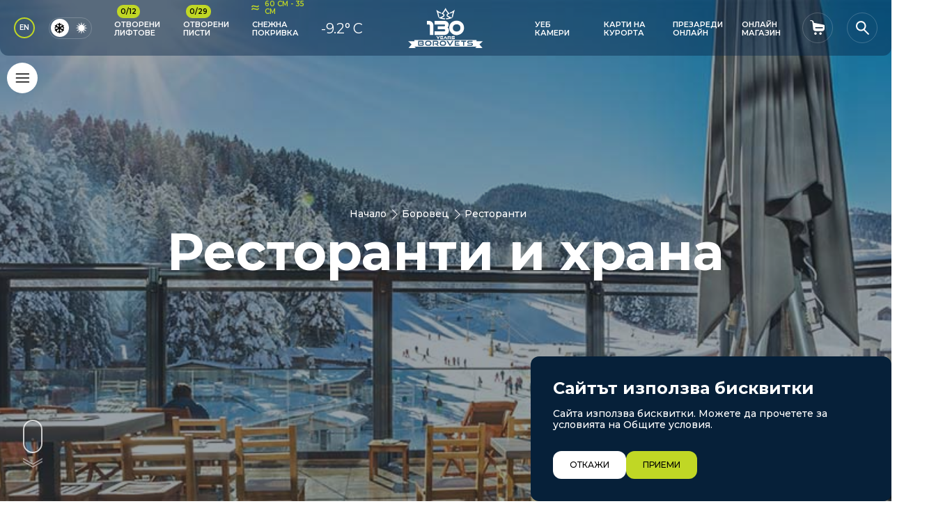

--- FILE ---
content_type: text/html; charset=UTF-8
request_url: https://www.borovets-bg.com/bg/borovec/restoranti
body_size: 25669
content:
<!doctype html> <html prefix="og: https://ogp.me/ns#" class="no-touchevents"> <head> <meta charset="utf-8"> <meta http-equiv="X-UA-Compatible" content="IE=edge"> <meta name="viewport" content="width=device-width, initial-scale=1, shrink-to-fit=no"> <title>Боровец :: Ресторанти</title> <meta name="title" content="Боровец :: Ресторанти"> <meta name="description" content=""> <meta name="keywords" content=""> <meta property="og:image" content="https://www.borovets-bg.com/files/richeditor/reload-online-2.jpg"> <meta property="og:type" content="Article"> <meta property="og:title" content="Боровец :: Ресторанти"> <meta property="og:description" content=""> <meta name="twitter:card" content="summary_large_image"> <meta name="twitter:site" content=""> <meta name="twitter:image" content=""> <meta name="twitter:title" content="Боровец :: Ресторанти"> <meta name="twitter:description" content=""> <link rel="alternate" hreflang="bg" href="https://www.borovets-bg.com/bg/borovec/restoranti" /> <link rel="alternate" hreflang="en" href="https://www.borovets-bg.com/en/the-resort/restaurants-and-food" /> <link rel="alternate" hreflang="x-default" href="https://www.borovets-bg.com/bg/borovec/restoranti" /> <link rel="preconnect" href="https://fonts.googleapis.com"> <link rel="preconnect" href="https://fonts.gstatic.com" crossorigin> <link rel="apple-touch-icon" sizes="180x180" href="/frontend/images/favicons/apple-touch-icon.png"> <link rel="icon" type="image/png" sizes="32x32" href="/frontend/images/favicons/favicon-32x32.png"> <link rel="icon" type="image/png" sizes="16x16" href="/frontend/images/favicons/favicon-16x16.png"> <link rel="manifest" href="/frontend/images/favicons/site.webmanifest"> <link rel="mask-icon" href="/frontend/images/favicons/safari-pinned-tab.svg" color="#0a0a0a"> <link rel="shortcut icon" href="/frontend/images/favicons/favicon.ico"> <meta name="msapplication-TileColor" content="#0a0a0a"> <meta name="msapplication-config" content="/frontend/images/favicons/browserconfig.xml"> <meta name="theme-color" content="#ffffff"> <link rel="stylesheet" media="print" onload="this.onload = null; this.removeAttribute('media');" href="https://fonts.googleapis.com/css2?family=Montserrat:wght@400;500;600;700&display=swap" /> <link rel="stylesheet" href="/frontend/css/main.css"> <script>
      function get_browser() {
        var ua = navigator.userAgent,
          tem, M = ua.match(/(opera|chrome|safari|firefox|msie|trident(?=\/))\/?\s*(\d+)/i) || [];
        if (/trident/i.test(M[1])) {
          tem = /\brv[ :]+(\d+)/g.exec(ua) || [];
          return {
            name: 'IE',
            version: (tem[1] || '')
          };
        }
        if (M[1] === 'Chrome') {
          tem = ua.match(/\bOPR|Edge\/(\d+)/)
          if (tem != null) {
            return {
              name: 'Opera',
              version: tem[1]
            };
          }
        }
        M = M[2] ? [M[1], M[2]] : [navigator.appName, navigator.appVersion, '-?'];
        if ((tem = ua.match(/version\/(\d+)/i)) != null) {
          M.splice(1, 1, tem[1]);
        }
        return {
          name: M[0],
          version: M[1]
        };
      }
      
      var browserInfo = get_browser();
      var browser = browserInfo.name;
      var browserNumber = +browserInfo.version;
      if ((/Trident\/|MSIE/.test(window.navigator.userAgent)) || (browser == 'Chrome' &&  browserNumber < 98) || (browser == 'Safari' &&  browserNumber < 15) || (browser == 'Firefox' &&  browserNumber < 98) ) {
        window.addEventListener('DOMContentLoaded', function (event) {
          var element = document.createElement("div");
          element.setAttribute("class", "upgrade-browser")
          document.body.insertBefore(element, document.body.firstChild);
          var d = document.getElementsByClassName('upgrade-browser');
          var template =
            '<div>\
                <a href="https://www.microsoft.com/en-us/edge" class="ie" target="_blank" rel="noopener noreferrer">Microsoft Edge</a>\
                <a href="http://www.getfirefox.com" class="firefox" target="_blank" rel="noopener noreferrer">Firefox</a>\
                <a href="http://www.google.com/chrome" class="chrome" target="_blank" rel="noopener noreferrer">Chrome</a>\
                <a href="https://support.apple.com/downloads/safari" class="safari" target="_blank" rel="noopener noreferrer">Safari</a>\
                <span>За по-добро качество и функционалност на сайта, моля обновете вашия браузър или изтеглете нов.</span>\
              </div>\
            ';
          d[0].innerHTML = template;
        });
      }
      
      // javascript is enabled
      document.documentElement.classList.remove('no-js');
      
      // backend path
      var _root = '/';
      var _public = '/frontend/';
      var _images = '/frontend/images/';
      var xhr_url = '/bg/application/xhr';
      
      // detect touch screen
      touchDetect = function () {
        return 'ontouchstart' in window || navigator.maxTouchPoints;
      };
      
      if (touchDetect() == true) {
        document.documentElement.classList.add('touchevents');
      } else {
        document.documentElement.classList.add('no-touchevents');
      }
      
      window.cookieOptions = {
        default: {
            name: 'borovets',
            value: 'brvc',
            expires: 365,
            element: '.js-cookie-banner',
            el_display: 'block'
        }
      };
      
      window.translations = {
        menu: "Меню",
        close: "Затвори",
        currency: "лв.",
        increase: "Увеличи",
        decrease: "Намали",
        value: "Стойност",
        remove: "Премахни",
        basket: {
          addToBasket: "Добави в количка",
          successAddedToBasket: "добавена услуга в количка",
          successUpdatedToBasket: "Продуктът беше обновен в количката",
          successRemovedFromBasket: "Продуктът беше премахнат от количката"
        }
      };
   </script> <script>
    (function (w, d, s, l, i) {
        w[l] = w[l] || [];
        w[l].push({ "gtm.start": new Date().getTime(), event: "gtm.js" });
        var f = d.getElementsByTagName(s)[0],
            j = d.createElement(s),
            dl = l != "dataLayer" ? "&l=" + l : "";
        j.async = true;
        j.src = "https://www.googletagmanager.com/gtm.js?id=" + i + dl;
        f.parentNode.insertBefore(j, f);
        })(window, document, "script", "dataLayer", "GTM-PLJDGB5D");

</script> <noscript> <link href="https://fonts.googleapis.com/css2?family=Montserrat:wght@400;500;600;700&display=swap" rel="stylesheet" /> </noscript> </head> <body> <noscript><iframe src="https://www.googletagmanager.com/ns.html?id=GTM-PLJDGB5D" height="0" width="0" style="display:none;visibility:hidden"></iframe></noscript> <div class="site"> <header class="main-header js-header" data-id="main-header"> <div class="main-header__inner"> <div class="main-header__inner-item"> <a href="https://www.borovets-bg.com/en/the-resort/restaurants-and-food" class="button-language">EN</a> <a href="/bg/switch_website" class="theme-switch"> <img src="[data-uri]" data-src="/frontend/images/40-003.svg" class="theme-switch__item lazyload" alt="picture" width="32" height="32" /> <img src="[data-uri]" data-src="/frontend/images/40-004.svg" class="theme-switch__item lazyload" alt="picture" width="32" height="32" /> <span class="theme-switch__indicator"></span> </a> <div class="top-menu hidden-desktop"> <div class="top-menu__item js-dropdown-parent js-filter-status" data-id="filter-search-0493583095385"> <a href="https://www.borovets-bg.com/bg/info/status-liftove" class="top-menu__button js-drpodown-button"> <span class="top-menu__button-count">0/12</span> <img src="[data-uri]" data-src="/frontend/images/ui-icons-40-px-40-002.svg" class="top-menu__button-icon lazyload" alt="" width="32" height="32" /> <span class="top-menu__button-text"> <span class="top-menu__button-hover"> <span class="top-menu__button-hover-inner">
                     Отворени лифтове
                     </span> </span> </span> </a> <div class="top-menu__dropdown top-menu__dropdown--lg"> <div class="top-menu__dropdown-top"> <div class="top-menu__title">Статус лифтове</div> <div class="status__filter mb-0"> <span>Само отворени</span> <div class="form__group-block"> <div class="switch switch--checkbox switch--filter"> <input class="js-btn-status" type="checkbox" name="field_90389284230948" id="field_90389284230948"> <label for="field_90389284230948" class="switch__label">&#160;
                           <span class="visuallyhidden">Само отворени</span> </label> </div> </div> </div> </div> <div class="top-menu__dropdown-middle"> <div class="lifts"> <div class="lifts__item js-filter-box" data-status="closed"> <div class="lifts__item-icon icon icon--40"> <img src="[data-uri]" data-src="/files/richeditor/ui-icons/ui-icons-40-px-40-002.svg" class="lazyload" width="32" height="32" alt="" /> </div> <div class="lifts__item-title">
                           Кабина &quot;ЯСТРЕБЕЦ&quot; 
                        </div> <div class="lifts__item-status"> <div class="lifts__item-status-item"> <span class="icon icon--32"> <span class="js-modal-be" data-id="modal-map" style="cursor: pointer;" data-map-url="/maps/Borovets_Winter_Map_2022/map_lift_1.html"> <img src="[data-uri]" data-src="/frontend/images/ui-icons-40-px-40-027.svg" class="lazyload" width="32" height="32" alt="" /> </span> </span> </div> <div class="lifts__item-status-item"> <span class="icon icon--24"> <img src="[data-uri]" data-src="/frontend/images/ui-elements-popup-elem-6.svg" class="lazyload" width="32" height="32" alt="" /> </span> </div> </div> </div> <div class="lifts__item js-filter-box" data-status="closed"> <div class="lifts__item-icon icon icon--40"> <img src="[data-uri]" data-src="/files/richeditor/ui-icons/ui-icons-40-px-40-012.svg" class="lazyload" width="32" height="32" alt="" /> </div> <div class="lifts__item-title">
                           Четириседалкова въжена линия &quot;СИТНЯКОВО ЕКСПРЕС&quot;    
                        </div> <div class="lifts__item-status"> <div class="lifts__item-status-item"> <span class="icon icon--32"> <span class="js-modal-be" data-id="modal-map" style="cursor: pointer;" data-map-url="/maps/Borovets_Winter_Map_2022/map_lift_2.html"> <img src="[data-uri]" data-src="/frontend/images/ui-icons-40-px-40-027.svg" class="lazyload" width="32" height="32" alt="" /> </span> </span> </div> <div class="lifts__item-status-item"> <span class="icon icon--24"> <img src="[data-uri]" data-src="/frontend/images/ui-elements-popup-elem-6.svg" class="lazyload" width="32" height="32" alt="" /> </span> </div> </div> </div> <div class="lifts__item js-filter-box" data-status="closed"> <div class="lifts__item-icon icon icon--40"> <img src="[data-uri]" data-src="/files/richeditor/ui-icons/ui-icons-40-px-40-012.svg" class="lazyload" width="32" height="32" alt="" /> </div> <div class="lifts__item-title">
                           Четириседалкова въжена линия &quot;ЯСТРЕБЕЦ ЕКСПРЕС&quot; 
                        </div> <div class="lifts__item-status"> <div class="lifts__item-status-item"> <span class="icon icon--32"> <span class="js-modal-be" data-id="modal-map" style="cursor: pointer;" data-map-url="/maps/Borovets_Winter_Map_2022/map_lift_3.html"> <img src="[data-uri]" data-src="/frontend/images/ui-icons-40-px-40-027.svg" class="lazyload" width="32" height="32" alt="" /> </span> </span> </div> <div class="lifts__item-status-item"> <span class="icon icon--24"> <img src="[data-uri]" data-src="/frontend/images/ui-elements-popup-elem-6.svg" class="lazyload" width="32" height="32" alt="" /> </span> </div> </div> </div> <div class="lifts__item js-filter-box" data-status="closed"> <div class="lifts__item-icon icon icon--40"> <img src="[data-uri]" data-src="/files/richeditor/ui-icons/ui-icons-40-px-40-012.svg" class="lazyload" width="32" height="32" alt="" /> </div> <div class="lifts__item-title">
                           Четириседалкова въжена линия  &quot;МАРКУДЖИК 2&quot; 
                        </div> <div class="lifts__item-status"> <div class="lifts__item-status-item"> <span class="icon icon--32"> <span class="js-modal-be" data-id="modal-map" style="cursor: pointer;" data-map-url="/maps/Borovets_Winter_Map_2022/map_lift_4.html"> <img src="[data-uri]" data-src="/frontend/images/ui-icons-40-px-40-027.svg" class="lazyload" width="32" height="32" alt="" /> </span> </span> </div> <div class="lifts__item-status-item"> <span class="icon icon--24"> <img src="[data-uri]" data-src="/frontend/images/ui-elements-popup-elem-6.svg" class="lazyload" width="32" height="32" alt="" /> </span> </div> </div> </div> <div class="lifts__item js-filter-box" data-status="closed"> <div class="lifts__item-icon icon icon--40"> <img src="[data-uri]" data-src="/files/richeditor/ui-icons/6.png" class="lazyload" width="32" height="32" alt="" /> </div> <div class="lifts__item-title">
                           Шестседалкова въжена линия  “МАРТИНОВИ БАРАКИ ЕКСПРЕС” 
                        </div> <div class="lifts__item-status"> <div class="lifts__item-status-item"> <span class="icon icon--32"> <span class="js-modal-be" data-id="modal-map" style="cursor: pointer;" data-map-url="/maps/Borovets_Winter_Map_2022/map_lift_5.html"> <img src="[data-uri]" data-src="/frontend/images/ui-icons-40-px-40-027.svg" class="lazyload" width="32" height="32" alt="" /> </span> </span> </div> <div class="lifts__item-status-item"> <span class="icon icon--24"> <img src="[data-uri]" data-src="/frontend/images/ui-elements-popup-elem-6.svg" class="lazyload" width="32" height="32" alt="" /> </span> </div> </div> </div> <div class="lifts__item js-filter-box" data-status="closed"> <div class="lifts__item-icon icon icon--40"> <img src="[data-uri]" data-src="/files/richeditor/ui-icons/ui-icons-40-px-40-014.svg" class="lazyload" width="32" height="32" alt="" /> </div> <div class="lifts__item-title">
                           Ски влек  “СИТНЯКОВО” 
                        </div> <div class="lifts__item-status"> <div class="lifts__item-status-item"> <span class="icon icon--32"> <span class="js-modal-be" data-id="modal-map" style="cursor: pointer;" data-map-url="/maps/Borovets_Winter_Map_2022/map_lift_6.html"> <img src="[data-uri]" data-src="/frontend/images/ui-icons-40-px-40-027.svg" class="lazyload" width="32" height="32" alt="" /> </span> </span> </div> <div class="lifts__item-status-item"> <span class="icon icon--24"> <img src="[data-uri]" data-src="/frontend/images/ui-elements-popup-elem-6.svg" class="lazyload" width="32" height="32" alt="" /> </span> </div> </div> </div> <div class="lifts__item js-filter-box" data-status="closed"> <div class="lifts__item-icon icon icon--40"> <img src="[data-uri]" data-src="/files/richeditor/ui-icons/ui-icons-40-px-40-014.svg" class="lazyload" width="32" height="32" alt="" /> </div> <div class="lifts__item-title">
                           Ски влек  “РИЛА” 
                        </div> <div class="lifts__item-status"> <div class="lifts__item-status-item"> <span class="icon icon--32"> <span class="js-modal-be" data-id="modal-map" style="cursor: pointer;" data-map-url="/maps/Borovets_Winter_Map_2022/map_lift_10.html"> <img src="[data-uri]" data-src="/frontend/images/ui-icons-40-px-40-027.svg" class="lazyload" width="32" height="32" alt="" /> </span> </span> </div> <div class="lifts__item-status-item"> <span class="icon icon--24"> <img src="[data-uri]" data-src="/frontend/images/ui-elements-popup-elem-6.svg" class="lazyload" width="32" height="32" alt="" /> </span> </div> </div> </div> <div class="lifts__item js-filter-box" data-status="closed"> <div class="lifts__item-icon icon icon--40"> <img src="[data-uri]" data-src="/files/richeditor/ui-icons/ui-icons-40-px-40-014.svg" class="lazyload" width="32" height="32" alt="" /> </div> <div class="lifts__item-title">
                           Ски влек  “РОТАТА” 
                        </div> <div class="lifts__item-status"> <div class="lifts__item-status-item"> <span class="icon icon--32"> <span class="js-modal-be" data-id="modal-map" style="cursor: pointer;" data-map-url="/maps/Borovets_Winter_Map_2022/map_lift_12.html"> <img src="[data-uri]" data-src="/frontend/images/ui-icons-40-px-40-027.svg" class="lazyload" width="32" height="32" alt="" /> </span> </span> </div> <div class="lifts__item-status-item"> <span class="icon icon--24"> <img src="[data-uri]" data-src="/frontend/images/ui-elements-popup-elem-6.svg" class="lazyload" width="32" height="32" alt="" /> </span> </div> </div> </div> <div class="lifts__item js-filter-box" data-status="closed"> <div class="lifts__item-icon icon icon--40"> <img src="[data-uri]" data-src="/files/richeditor/ui-icons/ui-icons-40-px-40-014.svg" class="lazyload" width="32" height="32" alt="" /> </div> <div class="lifts__item-title">
                           Ски влек “ИГЛИКА”
                        </div> <div class="lifts__item-status"> <div class="lifts__item-status-item"> <span class="icon icon--32"> <span class="js-modal-be" data-id="modal-map" style="cursor: pointer;" data-map-url="/maps/Borovets_Winter_Map_2022/map_lift_11.html"> <img src="[data-uri]" data-src="/frontend/images/ui-icons-40-px-40-027.svg" class="lazyload" width="32" height="32" alt="" /> </span> </span> </div> <div class="lifts__item-status-item"> <span class="icon icon--24"> <img src="[data-uri]" data-src="/frontend/images/ui-elements-popup-elem-6.svg" class="lazyload" width="32" height="32" alt="" /> </span> </div> </div> </div> <div class="lifts__item js-filter-box" data-status="closed"> <div class="lifts__item-icon icon icon--40"> <img src="[data-uri]" data-src="/files/richeditor/ui-icons/ui-icons-40-px-40-014.svg" class="lazyload" width="32" height="32" alt="" /> </div> <div class="lifts__item-title">
                           Ски влек “МАРКУДЖИК 0” 
                        </div> <div class="lifts__item-status"> <div class="lifts__item-status-item"> <span class="icon icon--32"> <span class="js-modal-be" data-id="modal-map" style="cursor: pointer;" data-map-url="/maps/Borovets_Winter_Map_2022/map_lift_9.html"> <img src="[data-uri]" data-src="/frontend/images/ui-icons-40-px-40-027.svg" class="lazyload" width="32" height="32" alt="" /> </span> </span> </div> <div class="lifts__item-status-item"> <span class="icon icon--24"> <img src="[data-uri]" data-src="/frontend/images/ui-elements-popup-elem-6.svg" class="lazyload" width="32" height="32" alt="" /> </span> </div> </div> </div> <div class="lifts__item js-filter-box" data-status="closed"> <div class="lifts__item-icon icon icon--40"> <img src="[data-uri]" data-src="/files/richeditor/ui-icons/ui-icons-40-px-40-014.svg" class="lazyload" width="32" height="32" alt="" /> </div> <div class="lifts__item-title">
                           Ски влек “МАРКУДЖИК 1” 
                        </div> <div class="lifts__item-status"> <div class="lifts__item-status-item"> <span class="icon icon--32"> <span class="js-modal-be" data-id="modal-map" style="cursor: pointer;" data-map-url="/maps/Borovets_Winter_Map_2022/map_lift_7.html"> <img src="[data-uri]" data-src="/frontend/images/ui-icons-40-px-40-027.svg" class="lazyload" width="32" height="32" alt="" /> </span> </span> </div> <div class="lifts__item-status-item"> <span class="icon icon--24"> <img src="[data-uri]" data-src="/frontend/images/ui-elements-popup-elem-6.svg" class="lazyload" width="32" height="32" alt="" /> </span> </div> </div> </div> <div class="lifts__item js-filter-box" data-status="closed"> <div class="lifts__item-icon icon icon--40"> <img src="[data-uri]" data-src="/files/richeditor/ui-icons/ui-icons-40-px-40-014.svg" class="lazyload" width="32" height="32" alt="" /> </div> <div class="lifts__item-title">
                           Ски влек “МАРКУДЖИК 3” 
                        </div> <div class="lifts__item-status"> <div class="lifts__item-status-item"> <span class="icon icon--32"> <span class="js-modal-be" data-id="modal-map" style="cursor: pointer;" data-map-url="/maps/Borovets_Winter_Map_2022/map_lift_8.html"> <img src="[data-uri]" data-src="/frontend/images/ui-icons-40-px-40-027.svg" class="lazyload" width="32" height="32" alt="" /> </span> </span> </div> <div class="lifts__item-status-item"> <span class="icon icon--24"> <img src="[data-uri]" data-src="/frontend/images/ui-elements-popup-elem-6.svg" class="lazyload" width="32" height="32" alt="" /> </span> </div> </div> </div> </div> <div class="hidden js-filter-none title title--m center">
                     Няма отворени лифтове
                  </div> <div class="pt-xs align-right"> <a href="https://www.borovets-bg.com/bg/info/status-liftove" class="button-link"> <svg class="icon icon--12"> <use xlink:href="/frontend/images/icons/symbol-defs.svg#icon-ui-icons-24-px-24-003"></use> </svg>
                        Виж повече
                     </a> </div> </div> <div class="top-menu__dropdown-bottom top-menu__dropdown-bottom--legend"> <div class="custom-row"> <div class="column-12"> <p class="legend__title">Статус:</p> <div class="legend-wrap"> <div class="legend__item"> <img class="icon icon--20 lazyload" src="[data-uri]" data-src="/frontend/images/ui-elements-popup-elem-5.svg" alt="status" width="24" height="24"> <p class="legend__status">Отворен</p> </div> <div class="legend__item"> <img class="icon icon--20 lazyload" src="[data-uri]" data-src="/frontend/images/ui-elements-popup-elem-6.svg" alt="status" width="24" height="24"> <p class="legend__status">Затворен</p> </div> <div class="legend__item"> <img class="icon icon--20 lazyload" src="[data-uri]" data-src="/frontend/images/ui-elements-popup-elem-7.svg" alt="status" width="24" height="24"> <p class="legend__status">Частично отворен</p> </div> <div class="legend__item"> <img class="icon icon--32 lazyload" src="[data-uri]" data-src="/frontend/images/ui-icons-40-px-40-027.svg" alt="map" width="55" height="55"> <p class="legend__status">Виж на картата</p> </div> </div> </div> </div> </div> </div> </div> <div class="top-menu__item js-dropdown-parent js-filter-status" data-id="filter-search-4798734985735897"> <a href="https://www.borovets-bg.com/bg/info/status-pisti" class="top-menu__button js-drpodown-button"> <span class="top-menu__button-count">0/29</span> <img src="[data-uri]" data-src="/frontend/images/icons/SVG/032.svg" class="top-menu__button-icon lazyload" alt="" width="32" height="32" /> <span class="top-menu__button-text"> <span class="top-menu__button-hover"> <span class="top-menu__button-hover-inner">
                     Отворени писти                     </span> </span> </span> </a> <div class="top-menu__dropdown top-menu__dropdown--lg"> <div class="top-menu__dropdown-top"> <div class="top-menu__title">Статус писти</div> <div class="status__filter mb-0"> <span>Само отворени</span> <div class="form__group-block"> <div class="switch switch--checkbox switch--filter"> <input class="js-btn-status" type="checkbox" name="field_95839485349058" id="field_95839485349058"> <label for="field_95839485349058" class="switch__label">&#160;
                           <span class="visuallyhidden">Само отворени</span> </label> </div> </div> </div> </div> <div class="top-menu__dropdown-middle"> <div class="lifts lifts--tracks"> <div class="lifts__item js-filter-box" data-status="closed"> <div class="lifts__item-icon icon icon--26"> <img src="[data-uri]" data-src="/files/richeditor/temp-files/ui-elements-popup-elem-1.svg" class="lazyload" width="32" height="32" alt="" /> </div> <div class="lifts__item-title">
                           Рила
                        </div> <div class="lifts__item-status"> <div class="lifts__item-status-item"> <span class="icon icon--32"> <span class="js-modal-be" data-id="modal-map" style="cursor: pointer;" data-map-url="/maps/Borovets_Winter_Map_2022/map_track_1.html"> <img src="[data-uri]" data-src="/frontend/images/ui-icons-40-px-40-027.svg" class="lazyload" width="32" height="32" alt="" /> </span> </span> </div> <div class="lifts__item-status-item"> <span class="icon icon--24"> </span> </div> <div class="lifts__item-status-item"> <span class="icon icon--24"> <img src="[data-uri]" data-src="/frontend/images/ui-elements-popup-elem-6.svg" class="lazyload" width="32" height="32" alt="" /> </span> </div> </div> </div> <div class="lifts__item js-filter-box" data-status="closed"> <div class="lifts__item-icon icon icon--26"> <img src="[data-uri]" data-src="/files/richeditor/temp-files/ui-elements-popup-elem-2.svg" class="lazyload" width="32" height="32" alt="" /> </div> <div class="lifts__item-title">
                           Иглика
                        </div> <div class="lifts__item-status"> <div class="lifts__item-status-item"> <span class="icon icon--32"> <span class="js-modal-be" data-id="modal-map" style="cursor: pointer;" data-map-url="/maps/Borovets_Winter_Map_2022/map_track_2.html"> <img src="[data-uri]" data-src="/frontend/images/ui-icons-40-px-40-027.svg" class="lazyload" width="32" height="32" alt="" /> </span> </span> </div> <div class="lifts__item-status-item"> <span class="icon icon--24"> </span> </div> <div class="lifts__item-status-item"> <span class="icon icon--24"> <img src="[data-uri]" data-src="/frontend/images/ui-elements-popup-elem-6.svg" class="lazyload" width="32" height="32" alt="" /> </span> </div> </div> </div> <div class="lifts__item js-filter-box" data-status="closed"> <div class="lifts__item-icon icon icon--26"> <img src="[data-uri]" data-src="/files/richeditor/temp-files/ui-elements-popup-elem-1.svg" class="lazyload" width="32" height="32" alt="" /> </div> <div class="lifts__item-title">
                           Ротата
                        </div> <div class="lifts__item-status"> <div class="lifts__item-status-item"> <span class="icon icon--32"> <span class="js-modal-be" data-id="modal-map" style="cursor: pointer;" data-map-url="/maps/Borovets_Winter_Map_2022/map_track_3.html"> <img src="[data-uri]" data-src="/frontend/images/ui-icons-40-px-40-027.svg" class="lazyload" width="32" height="32" alt="" /> </span> </span> </div> <div class="lifts__item-status-item"> <span class="icon icon--24"> </span> </div> <div class="lifts__item-status-item"> <span class="icon icon--24"> <img src="[data-uri]" data-src="/frontend/images/ui-elements-popup-elem-6.svg" class="lazyload" width="32" height="32" alt="" /> </span> </div> </div> </div> <div class="lifts__item js-filter-box" data-status="closed"> <div class="lifts__item-icon icon icon--26"> <img src="[data-uri]" data-src="/files/richeditor/temp-files/ui-elements-popup-elem-3-level.svg" class="lazyload" width="32" height="32" alt="" /> </div> <div class="lifts__item-title">
                           Червено знаме
                        </div> <div class="lifts__item-status"> <div class="lifts__item-status-item"> <span class="icon icon--32"> <span class="js-modal-be" data-id="modal-map" style="cursor: pointer;" data-map-url="/maps/Borovets_Winter_Map_2022/map_track_5.html"> <img src="[data-uri]" data-src="/frontend/images/ui-icons-40-px-40-027.svg" class="lazyload" width="32" height="32" alt="" /> </span> </span> </div> <div class="lifts__item-status-item"> <span class="icon icon--24"> </span> </div> <div class="lifts__item-status-item"> <span class="icon icon--24"> <img src="[data-uri]" data-src="/frontend/images/ui-elements-popup-elem-6.svg" class="lazyload" width="32" height="32" alt="" /> </span> </div> </div> </div> <div class="lifts__item js-filter-box" data-status="closed"> <div class="lifts__item-icon icon icon--26"> <img src="[data-uri]" data-src="/files/richeditor/temp-files/ui-elements-popup-elem-1.svg" class="lazyload" width="32" height="32" alt="" /> </div> <div class="lifts__item-title">
                           Бороспорт плац
                        </div> <div class="lifts__item-status"> <div class="lifts__item-status-item"> <span class="icon icon--32"> <span class="js-modal-be" data-id="modal-map" style="cursor: pointer;" data-map-url="/maps/Borovets_Winter_Map_2022/map_track_6.html"> <img src="[data-uri]" data-src="/frontend/images/ui-icons-40-px-40-027.svg" class="lazyload" width="32" height="32" alt="" /> </span> </span> </div> <div class="lifts__item-status-item"> <span class="icon icon--24"> </span> </div> <div class="lifts__item-status-item"> <span class="icon icon--24"> <img src="[data-uri]" data-src="/frontend/images/ui-elements-popup-elem-6.svg" class="lazyload" width="32" height="32" alt="" /> </span> </div> </div> </div> <div class="lifts__item js-filter-box" data-status="closed"> <div class="lifts__item-icon icon icon--26"> <img src="[data-uri]" data-src="/files/richeditor/temp-files/ui-elements-popup-elem-2.svg" class="lazyload" width="32" height="32" alt="" /> </div> <div class="lifts__item-title">
                           Мартинови бараки 1
                        </div> <div class="lifts__item-status"> <div class="lifts__item-status-item"> <span class="icon icon--32"> <span class="js-modal-be" data-id="modal-map" style="cursor: pointer;" data-map-url="/maps/Borovets_Winter_Map_2022/map_track_7.html"> <img src="[data-uri]" data-src="/frontend/images/ui-icons-40-px-40-027.svg" class="lazyload" width="32" height="32" alt="" /> </span> </span> </div> <div class="lifts__item-status-item"> <span class="icon icon--24"> </span> </div> <div class="lifts__item-status-item"> <span class="icon icon--24"> <img src="[data-uri]" data-src="/frontend/images/ui-elements-popup-elem-6.svg" class="lazyload" width="32" height="32" alt="" /> </span> </div> </div> </div> <div class="lifts__item js-filter-box" data-status="closed"> <div class="lifts__item-icon icon icon--26"> <img src="[data-uri]" data-src="/files/richeditor/temp-files/ui-elements-popup-elem-4.svg" class="lazyload" width="32" height="32" alt="" /> </div> <div class="lifts__item-title">
                           Мартинови бараки 2
                        </div> <div class="lifts__item-status"> <div class="lifts__item-status-item"> <span class="icon icon--32"> <span class="js-modal-be" data-id="modal-map" style="cursor: pointer;" data-map-url="/maps/Borovets_Winter_Map_2022/map_track_8.html"> <img src="[data-uri]" data-src="/frontend/images/ui-icons-40-px-40-027.svg" class="lazyload" width="32" height="32" alt="" /> </span> </span> </div> <div class="lifts__item-status-item"> <span class="icon icon--24"> </span> </div> <div class="lifts__item-status-item"> <span class="icon icon--24"> <img src="[data-uri]" data-src="/frontend/images/ui-elements-popup-elem-6.svg" class="lazyload" width="32" height="32" alt="" /> </span> </div> </div> </div> <div class="lifts__item js-filter-box" data-status="closed"> <div class="lifts__item-icon icon icon--26"> <img src="[data-uri]" data-src="/files/richeditor/temp-files/ui-elements-popup-elem-4.svg" class="lazyload" width="32" height="32" alt="" /> </div> <div class="lifts__item-title">
                           Мартинови бараки 3
                        </div> <div class="lifts__item-status"> <div class="lifts__item-status-item"> <span class="icon icon--32"> <span class="js-modal-be" data-id="modal-map" style="cursor: pointer;" data-map-url="/maps/Borovets_Winter_Map_2022/map_track_9.html"> <img src="[data-uri]" data-src="/frontend/images/ui-icons-40-px-40-027.svg" class="lazyload" width="32" height="32" alt="" /> </span> </span> </div> <div class="lifts__item-status-item"> <span class="icon icon--24"> </span> </div> <div class="lifts__item-status-item"> <span class="icon icon--24"> <img src="[data-uri]" data-src="/frontend/images/ui-elements-popup-elem-6.svg" class="lazyload" width="32" height="32" alt="" /> </span> </div> </div> </div> <div class="lifts__item js-filter-box" data-status="closed"> <div class="lifts__item-icon icon icon--26"> <img src="[data-uri]" data-src="/files/richeditor/temp-files/ui-elements-popup-elem-3-level.svg" class="lazyload" width="32" height="32" alt="" /> </div> <div class="lifts__item-title">
                           Мартинови бараки 4
                        </div> <div class="lifts__item-status"> <div class="lifts__item-status-item"> <span class="icon icon--32"> <span class="js-modal-be" data-id="modal-map" style="cursor: pointer;" data-map-url="/maps/Borovets_Winter_Map_2022/map_track_10.html"> <img src="[data-uri]" data-src="/frontend/images/ui-icons-40-px-40-027.svg" class="lazyload" width="32" height="32" alt="" /> </span> </span> </div> <div class="lifts__item-status-item"> <span class="icon icon--24"> </span> </div> <div class="lifts__item-status-item"> <span class="icon icon--24"> <img src="[data-uri]" data-src="/frontend/images/ui-elements-popup-elem-6.svg" class="lazyload" width="32" height="32" alt="" /> </span> </div> </div> </div> <div class="lifts__item js-filter-box" data-status="closed"> <div class="lifts__item-icon icon icon--26"> <img src="[data-uri]" data-src="/files/richeditor/temp-files/ui-elements-popup-elem-2.svg" class="lazyload" width="32" height="32" alt="" /> </div> <div class="lifts__item-title">
                           Ситняково 1
                        </div> <div class="lifts__item-status"> <div class="lifts__item-status-item"> <span class="icon icon--32"> <span class="js-modal-be" data-id="modal-map" style="cursor: pointer;" data-map-url="/maps/Borovets_Winter_Map_2022/map_track_11.html"> <img src="[data-uri]" data-src="/frontend/images/ui-icons-40-px-40-027.svg" class="lazyload" width="32" height="32" alt="" /> </span> </span> </div> <div class="lifts__item-status-item"> <span class="icon icon--24"> </span> </div> <div class="lifts__item-status-item"> <span class="icon icon--24"> <img src="[data-uri]" data-src="/frontend/images/ui-elements-popup-elem-6.svg" class="lazyload" width="32" height="32" alt="" /> </span> </div> </div> </div> <div class="lifts__item js-filter-box" data-status="closed"> <div class="lifts__item-icon icon icon--26"> <img src="[data-uri]" data-src="/files/richeditor/temp-files/ui-elements-popup-elem-4.svg" class="lazyload" width="32" height="32" alt="" /> </div> <div class="lifts__item-title">
                           Ситняково 2
                        </div> <div class="lifts__item-status"> <div class="lifts__item-status-item"> <span class="icon icon--32"> <span class="js-modal-be" data-id="modal-map" style="cursor: pointer;" data-map-url="/maps/Borovets_Winter_Map_2022/map_track_12.html"> <img src="[data-uri]" data-src="/frontend/images/ui-icons-40-px-40-027.svg" class="lazyload" width="32" height="32" alt="" /> </span> </span> </div> <div class="lifts__item-status-item"> <span class="icon icon--24"> </span> </div> <div class="lifts__item-status-item"> <span class="icon icon--24"> <img src="[data-uri]" data-src="/frontend/images/ui-elements-popup-elem-6.svg" class="lazyload" width="32" height="32" alt="" /> </span> </div> </div> </div> <div class="lifts__item js-filter-box" data-status="closed"> <div class="lifts__item-icon icon icon--26"> <img src="[data-uri]" data-src="/files/richeditor/temp-files/ui-elements-popup-elem-4.svg" class="lazyload" width="32" height="32" alt="" /> </div> <div class="lifts__item-title">
                           Ситняково 3
                        </div> <div class="lifts__item-status"> <div class="lifts__item-status-item"> <span class="icon icon--32"> <span class="js-modal-be" data-id="modal-map" style="cursor: pointer;" data-map-url="/maps/Borovets_Winter_Map_2022/map_track_13.html"> <img src="[data-uri]" data-src="/frontend/images/ui-icons-40-px-40-027.svg" class="lazyload" width="32" height="32" alt="" /> </span> </span> </div> <div class="lifts__item-status-item"> <span class="icon icon--24"> </span> </div> <div class="lifts__item-status-item"> <span class="icon icon--24"> <img src="[data-uri]" data-src="/frontend/images/ui-elements-popup-elem-6.svg" class="lazyload" width="32" height="32" alt="" /> </span> </div> </div> </div> <div class="lifts__item js-filter-box" data-status="closed"> <div class="lifts__item-icon icon icon--26"> <img src="[data-uri]" data-src="/files/richeditor/temp-files/ui-elements-popup-elem-1.svg" class="lazyload" width="32" height="32" alt="" /> </div> <div class="lifts__item-title">
                           Ситняковски път
                        </div> <div class="lifts__item-status"> <div class="lifts__item-status-item"> <span class="icon icon--32"> <span class="js-modal-be" data-id="modal-map" style="cursor: pointer;" data-map-url="/maps/Borovets_Winter_Map_2022/map_track_14.html"> <img src="[data-uri]" data-src="/frontend/images/ui-icons-40-px-40-027.svg" class="lazyload" width="32" height="32" alt="" /> </span> </span> </div> <div class="lifts__item-status-item"> <span class="icon icon--24"> </span> </div> <div class="lifts__item-status-item"> <span class="icon icon--24"> <img src="[data-uri]" data-src="/frontend/images/ui-elements-popup-elem-6.svg" class="lazyload" width="32" height="32" alt="" /> </span> </div> </div> </div> <div class="lifts__item js-filter-box" data-status="closed"> <div class="lifts__item-icon icon icon--26"> <img src="[data-uri]" data-src="/files/richeditor/temp-files/ui-elements-popup-elem-4.svg" class="lazyload" width="32" height="32" alt="" /> </div> <div class="lifts__item-title">
                           Ястребец 1 до междинна станция
                        </div> <div class="lifts__item-status"> <div class="lifts__item-status-item"> <span class="icon icon--32"> <span class="js-modal-be" data-id="modal-map" style="cursor: pointer;" data-map-url="/maps/Borovets_Winter_Map_2022/map_track_15.html"> <img src="[data-uri]" data-src="/frontend/images/ui-icons-40-px-40-027.svg" class="lazyload" width="32" height="32" alt="" /> </span> </span> </div> <div class="lifts__item-status-item"> <span class="icon icon--24"> </span> </div> <div class="lifts__item-status-item"> <span class="icon icon--24"> <img src="[data-uri]" data-src="/frontend/images/ui-elements-popup-elem-6.svg" class="lazyload" width="32" height="32" alt="" /> </span> </div> </div> </div> <div class="lifts__item js-filter-box" data-status="closed"> <div class="lifts__item-icon icon icon--26"> <img src="[data-uri]" data-src="/files/richeditor/temp-files/ui-elements-popup-elem-4.svg" class="lazyload" width="32" height="32" alt="" /> </div> <div class="lifts__item-title">
                           Ястребец 1 долна част от междинна станция
                        </div> <div class="lifts__item-status"> <div class="lifts__item-status-item"> <span class="icon icon--32"> <span class="js-modal-be" data-id="modal-map" style="cursor: pointer;" data-map-url="/maps/Borovets_Winter_Map_2022/map_track_16.html"> <img src="[data-uri]" data-src="/frontend/images/ui-icons-40-px-40-027.svg" class="lazyload" width="32" height="32" alt="" /> </span> </span> </div> <div class="lifts__item-status-item"> <span class="icon icon--24"> </span> </div> <div class="lifts__item-status-item"> <span class="icon icon--24"> <img src="[data-uri]" data-src="/frontend/images/ui-elements-popup-elem-6.svg" class="lazyload" width="32" height="32" alt="" /> </span> </div> </div> </div> <div class="lifts__item js-filter-box" data-status="closed"> <div class="lifts__item-icon icon icon--26"> <img src="[data-uri]" data-src="/files/richeditor/temp-files/ui-elements-popup-elem-4.svg" class="lazyload" width="32" height="32" alt="" /> </div> <div class="lifts__item-title">
                           Попангелов
                        </div> <div class="lifts__item-status"> <div class="lifts__item-status-item"> <span class="icon icon--32"> <span class="js-modal-be" data-id="modal-map" style="cursor: pointer;" data-map-url="/maps/Borovets_Winter_Map_2022/map_track_17.html"> <img src="[data-uri]" data-src="/frontend/images/ui-icons-40-px-40-027.svg" class="lazyload" width="32" height="32" alt="" /> </span> </span> </div> <div class="lifts__item-status-item"> <span class="icon icon--24"> </span> </div> <div class="lifts__item-status-item"> <span class="icon icon--24"> <img src="[data-uri]" data-src="/frontend/images/ui-elements-popup-elem-6.svg" class="lazyload" width="32" height="32" alt="" /> </span> </div> </div> </div> <div class="lifts__item js-filter-box" data-status="closed"> <div class="lifts__item-icon icon icon--26"> <img src="[data-uri]" data-src="/files/richeditor/temp-files/ui-elements-popup-elem-4.svg" class="lazyload" width="32" height="32" alt="" /> </div> <div class="lifts__item-title">
                           Ястребец 3
                        </div> <div class="lifts__item-status"> <div class="lifts__item-status-item"> <span class="icon icon--32"> <span class="js-modal-be" data-id="modal-map" style="cursor: pointer;" data-map-url="/maps/Borovets_Winter_Map_2022/map_track_18.html"> <img src="[data-uri]" data-src="/frontend/images/ui-icons-40-px-40-027.svg" class="lazyload" width="32" height="32" alt="" /> </span> </span> </div> <div class="lifts__item-status-item"> <span class="icon icon--24"> </span> </div> <div class="lifts__item-status-item"> <span class="icon icon--24"> <img src="[data-uri]" data-src="/frontend/images/ui-elements-popup-elem-6.svg" class="lazyload" width="32" height="32" alt="" /> </span> </div> </div> </div> <div class="lifts__item js-filter-box" data-status="closed"> <div class="lifts__item-icon icon icon--26"> <img src="[data-uri]" data-src="/files/richeditor/temp-files/ui-elements-popup-elem-3-level.svg" class="lazyload" width="32" height="32" alt="" /> </div> <div class="lifts__item-title">
                           Фонфон
                        </div> <div class="lifts__item-status"> <div class="lifts__item-status-item"> <span class="icon icon--32"> <span class="js-modal-be" data-id="modal-map" style="cursor: pointer;" data-map-url="/maps/Borovets_Winter_Map_2022/map_track_19.html"> <img src="[data-uri]" data-src="/frontend/images/ui-icons-40-px-40-027.svg" class="lazyload" width="32" height="32" alt="" /> </span> </span> </div> <div class="lifts__item-status-item"> <span class="icon icon--24"> </span> </div> <div class="lifts__item-status-item"> <span class="icon icon--24"> <img src="[data-uri]" data-src="/frontend/images/ui-elements-popup-elem-6.svg" class="lazyload" width="32" height="32" alt="" /> </span> </div> </div> </div> <div class="lifts__item js-filter-box" data-status="closed"> <div class="lifts__item-icon icon icon--26"> <img src="[data-uri]" data-src="/files/richeditor/temp-files/ui-elements-popup-elem-2.svg" class="lazyload" width="32" height="32" alt="" /> </div> <div class="lifts__item-title">
                           Харамия
                        </div> <div class="lifts__item-status"> <div class="lifts__item-status-item"> <span class="icon icon--32"> <span class="js-modal-be" data-id="modal-map" style="cursor: pointer;" data-map-url="/maps/Borovets_Winter_Map_2022/map_track_20.html"> <img src="[data-uri]" data-src="/frontend/images/ui-icons-40-px-40-027.svg" class="lazyload" width="32" height="32" alt="" /> </span> </span> </div> <div class="lifts__item-status-item"> <span class="icon icon--24"> </span> </div> <div class="lifts__item-status-item"> <span class="icon icon--24"> <img src="[data-uri]" data-src="/frontend/images/ui-elements-popup-elem-6.svg" class="lazyload" width="32" height="32" alt="" /> </span> </div> </div> </div> <div class="lifts__item js-filter-box" data-status="closed"> <div class="lifts__item-icon icon icon--26"> <img src="[data-uri]" data-src="/files/richeditor/temp-files/ui-elements-popup-elem-1.svg" class="lazyload" width="32" height="32" alt="" /> </div> <div class="lifts__item-title">
                           Сухар
                        </div> <div class="lifts__item-status"> <div class="lifts__item-status-item"> <span class="icon icon--32"> <span class="js-modal-be" data-id="modal-map" style="cursor: pointer;" data-map-url="/maps/Borovets_Winter_Map_2022/map_track_21.html"> <img src="[data-uri]" data-src="/frontend/images/ui-icons-40-px-40-027.svg" class="lazyload" width="32" height="32" alt="" /> </span> </span> </div> <div class="lifts__item-status-item"> <span class="icon icon--24"> </span> </div> <div class="lifts__item-status-item"> <span class="icon icon--24"> <img src="[data-uri]" data-src="/frontend/images/ui-elements-popup-elem-6.svg" class="lazyload" width="32" height="32" alt="" /> </span> </div> </div> </div> <div class="lifts__item js-filter-box" data-status="closed"> <div class="lifts__item-icon icon icon--26"> <img src="[data-uri]" data-src="/files/richeditor/temp-files/ui-elements-popup-elem-2.svg" class="lazyload" width="32" height="32" alt="" /> </div> <div class="lifts__item-title">
                           Маркуджик 1
                        </div> <div class="lifts__item-status"> <div class="lifts__item-status-item"> <span class="icon icon--32"> <span class="js-modal-be" data-id="modal-map" style="cursor: pointer;" data-map-url="/maps/Borovets_Winter_Map_2022/map_track_22.html"> <img src="[data-uri]" data-src="/frontend/images/ui-icons-40-px-40-027.svg" class="lazyload" width="32" height="32" alt="" /> </span> </span> </div> <div class="lifts__item-status-item"> <span class="icon icon--24"> </span> </div> <div class="lifts__item-status-item"> <span class="icon icon--24"> <img src="[data-uri]" data-src="/frontend/images/ui-elements-popup-elem-6.svg" class="lazyload" width="32" height="32" alt="" /> </span> </div> </div> </div> <div class="lifts__item js-filter-box" data-status="closed"> <div class="lifts__item-icon icon icon--26"> <img src="[data-uri]" data-src="/files/richeditor/temp-files/ui-elements-popup-elem-3-level.svg" class="lazyload" width="32" height="32" alt="" /> </div> <div class="lifts__item-title">
                           Маркуджик 2-А
                        </div> <div class="lifts__item-status"> <div class="lifts__item-status-item"> <span class="icon icon--32"> <span class="js-modal-be" data-id="modal-map" style="cursor: pointer;" data-map-url="/maps/Borovets_Winter_Map_2022/map_track_23.html"> <img src="[data-uri]" data-src="/frontend/images/ui-icons-40-px-40-027.svg" class="lazyload" width="32" height="32" alt="" /> </span> </span> </div> <div class="lifts__item-status-item"> <span class="icon icon--24"> </span> </div> <div class="lifts__item-status-item"> <span class="icon icon--24"> <img src="[data-uri]" data-src="/frontend/images/ui-elements-popup-elem-6.svg" class="lazyload" width="32" height="32" alt="" /> </span> </div> </div> </div> <div class="lifts__item js-filter-box" data-status="closed"> <div class="lifts__item-icon icon icon--26"> <img src="[data-uri]" data-src="/files/richeditor/temp-files/ui-elements-popup-elem-4.svg" class="lazyload" width="32" height="32" alt="" /> </div> <div class="lifts__item-title">
                           Маркуджик 2-Б
                        </div> <div class="lifts__item-status"> <div class="lifts__item-status-item"> <span class="icon icon--32"> <span class="js-modal-be" data-id="modal-map" style="cursor: pointer;" data-map-url="/maps/Borovets_Winter_Map_2022/map_track_24.html"> <img src="[data-uri]" data-src="/frontend/images/ui-icons-40-px-40-027.svg" class="lazyload" width="32" height="32" alt="" /> </span> </span> </div> <div class="lifts__item-status-item"> <span class="icon icon--24"> </span> </div> <div class="lifts__item-status-item"> <span class="icon icon--24"> <img src="[data-uri]" data-src="/frontend/images/ui-elements-popup-elem-6.svg" class="lazyload" width="32" height="32" alt="" /> </span> </div> </div> </div> <div class="lifts__item js-filter-box" data-status="closed"> <div class="lifts__item-icon icon icon--26"> <img src="[data-uri]" data-src="/files/richeditor/temp-files/ui-elements-popup-elem-4.svg" class="lazyload" width="32" height="32" alt="" /> </div> <div class="lifts__item-title">
                           Маркуджик 3
                        </div> <div class="lifts__item-status"> <div class="lifts__item-status-item"> <span class="icon icon--32"> <span class="js-modal-be" data-id="modal-map" style="cursor: pointer;" data-map-url="/maps/Borovets_Winter_Map_2022/map_track_26.html"> <img src="[data-uri]" data-src="/frontend/images/ui-icons-40-px-40-027.svg" class="lazyload" width="32" height="32" alt="" /> </span> </span> </div> <div class="lifts__item-status-item"> <span class="icon icon--24"> </span> </div> <div class="lifts__item-status-item"> <span class="icon icon--24"> <img src="[data-uri]" data-src="/frontend/images/ui-elements-popup-elem-6.svg" class="lazyload" width="32" height="32" alt="" /> </span> </div> </div> </div> <div class="lifts__item js-filter-box" data-status="closed"> <div class="lifts__item-icon icon icon--26"> <img src="[data-uri]" data-src="/files/richeditor/temp-files/ui-elements-popup-elem-2.svg" class="lazyload" width="32" height="32" alt="" /> </div> <div class="lifts__item-title">
                           Евакуационен ски път - Мусаленска пътека
                        </div> <div class="lifts__item-status"> <div class="lifts__item-status-item"> <span class="icon icon--32"> <span class="js-modal-be" data-id="modal-map" style="cursor: pointer;" data-map-url="/maps/Borovets_Winter_Map_2022/map_track_27.html"> <img src="[data-uri]" data-src="/frontend/images/ui-icons-40-px-40-027.svg" class="lazyload" width="32" height="32" alt="" /> </span> </span> </div> <div class="lifts__item-status-item"> <span class="icon icon--24"> </span> </div> <div class="lifts__item-status-item"> <span class="icon icon--24"> <img src="[data-uri]" data-src="/frontend/images/ui-elements-popup-elem-6.svg" class="lazyload" width="32" height="32" alt="" /> </span> </div> </div> </div> <div class="lifts__item js-filter-box" data-status="closed"> <div class="lifts__item-icon icon icon--26"> <img src="[data-uri]" data-src="/files/richeditor/temp-files/ui-elements-popup-elem-4.svg" class="lazyload" width="32" height="32" alt="" /> </div> <div class="lifts__item-title">
                           Fun Park Borovets
                        </div> <div class="lifts__item-status"> <div class="lifts__item-status-item"> <span class="icon icon--32"> <span class="js-modal-be" data-id="modal-map" style="cursor: pointer;" data-map-url="/maps/Borovets_Winter_Map_2022/map_track_33.html"> <img src="[data-uri]" data-src="/frontend/images/ui-icons-40-px-40-027.svg" class="lazyload" width="32" height="32" alt="" /> </span> </span> </div> <div class="lifts__item-status-item"> <span class="icon icon--24"> </span> </div> <div class="lifts__item-status-item"> <span class="icon icon--24"> <img src="[data-uri]" data-src="/frontend/images/ui-elements-popup-elem-6.svg" class="lazyload" width="32" height="32" alt="" /> </span> </div> </div> </div> <div class="lifts__item js-filter-box" data-status="closed"> <div class="lifts__item-icon icon icon--26"> <img src="[data-uri]" data-src="/files/richeditor/temp-files/ui-elements-popup-elem-1.svg" class="lazyload" width="32" height="32" alt="" /> </div> <div class="lifts__item-title">
                           Детски парк Борокидс
                        </div> <div class="lifts__item-status"> <div class="lifts__item-status-item"> <span class="icon icon--32"> <span class="js-modal-be" data-id="modal-map" style="cursor: pointer;" data-map-url="/maps/Borovets_Winter_Map_2022/map_track_34.html"> <img src="[data-uri]" data-src="/frontend/images/ui-icons-40-px-40-027.svg" class="lazyload" width="32" height="32" alt="" /> </span> </span> </div> <div class="lifts__item-status-item"> <span class="icon icon--24"> </span> </div> <div class="lifts__item-status-item"> <span class="icon icon--24"> <img src="[data-uri]" data-src="/frontend/images/ui-elements-popup-elem-6.svg" class="lazyload" width="32" height="32" alt="" /> </span> </div> </div> </div> <div class="lifts__item js-filter-box" data-status="closed"> <div class="lifts__item-icon icon icon--26"> <img src="[data-uri]" data-src="/files/richeditor/temp-files/ui-elements-popup-elem-1.svg" class="lazyload" width="32" height="32" alt="" /> </div> <div class="lifts__item-title">
                           Зона за шейни - долна част на Червено знаме,
                        </div> <div class="lifts__item-status"> <div class="lifts__item-status-item"> <span class="icon icon--32"> <span class="js-modal-be" data-id="modal-map" style="cursor: pointer;" data-map-url="/maps/Borovets_Winter_Map_2022/map_track_39.html"> <img src="[data-uri]" data-src="/frontend/images/ui-icons-40-px-40-027.svg" class="lazyload" width="32" height="32" alt="" /> </span> </span> </div> <div class="lifts__item-status-item"> <span class="icon icon--24"> </span> </div> <div class="lifts__item-status-item"> <span class="icon icon--24"> <img src="[data-uri]" data-src="/frontend/images/ui-elements-popup-elem-6.svg" class="lazyload" width="32" height="32" alt="" /> </span> </div> </div> </div> <div class="lifts__item js-filter-box" data-status="closed"> <div class="lifts__item-icon icon icon--26"> <img src="[data-uri]" data-src="/files/richeditor/temp-files/ui-elements-popup-elem-1.svg" class="lazyload" width="32" height="32" alt="" /> </div> <div class="lifts__item-title">
                           Спортен център &quot;Бистрица&quot;
                        </div> <div class="lifts__item-status"> <div class="lifts__item-status-item"> <span class="icon icon--32"> <span class="js-modal-be" data-id="modal-map" style="cursor: pointer;" data-map-url="/maps/Borovets_Winter_Map_2022/map_track_40.html"> <img src="[data-uri]" data-src="/frontend/images/ui-icons-40-px-40-027.svg" class="lazyload" width="32" height="32" alt="" /> </span> </span> </div> <div class="lifts__item-status-item"> <span class="icon icon--24"> </span> </div> <div class="lifts__item-status-item"> <span class="icon icon--24"> <img src="[data-uri]" data-src="/frontend/images/ui-elements-popup-elem-6.svg" class="lazyload" width="32" height="32" alt="" /> </span> </div> </div> </div> </div> <div class="hidden js-filter-none title title--m center">
                     Няма отворени писти                  </div> <div class="pt-xs align-right"> <a href="https://www.borovets-bg.com/bg/info/status-pisti" class="button-link"> <svg class="icon icon--12"> <use xlink:href="/frontend/images/icons/symbol-defs.svg#icon-ui-icons-24-px-24-003"></use> </svg>
                        Виж повече
                     </a> </div> </div> <div class="top-menu__dropdown-bottom top-menu__dropdown-bottom--legend"> <div class="custom-row"> <div class="column-4"> <p class="legend__title">Ниво на трудност:</p> <div class="legend-wrap legend-wrap--alt"> <div class="legend__item"> <img class="icon icon--20 lazyload" src="[data-uri]" data-src="/files/richeditor/temp-files/ui-elements-popup-elem-1.svg" alt="status" width="24" height="24"> <p class="legend__status">Начинаещи</p> </div> <div class="legend__item"> <img class="icon icon--20 lazyload" src="[data-uri]" data-src="/files/richeditor/temp-files/ui-elements-popup-elem-2.svg" alt="status" width="24" height="24"> <p class="legend__status">Лека</p> </div> <div class="legend__item"> <img class="icon icon--20 lazyload" src="[data-uri]" data-src="/files/richeditor/temp-files/ui-elements-popup-elem-4.svg" alt="status" width="24" height="24"> <p class="legend__status">Средна</p> </div> <div class="legend__item"> <img class="icon icon--20 lazyload" src="[data-uri]" data-src="/files/richeditor/temp-files/ui-elements-popup-elem-3-level.svg" alt="status" width="24" height="24"> <p class="legend__status">Трудна</p> </div> </div> </div> <div class="column-5"> <p class="legend__title">Статус:</p> <div class="legend-wrap legend-wrap--alt"> <div class="legend__item"> <img class="icon icon--20 lazyload" src="[data-uri]" data-src="/frontend/images/ui-elements-popup-elem-5.svg" alt="status" width="24" height="24"> <p class="legend__status">Отворена</p> </div> <div class="legend__item"> <img class="icon icon--20 lazyload" src="[data-uri]" data-src="/frontend/images/ui-elements-popup-elem-6.svg" alt="status" width="24" height="24"> <p class="legend__status">Затворена</p> </div> <div class="legend__item"> <img class="icon icon--20 lazyload" src="[data-uri]" data-src="/frontend/images/ui-elements-popup-elem-7.svg" alt="status" width="24" height="24"> <p class="legend__status">Частично отворена</p> </div> <div class="legend__item"> <img class="icon icon--24 lazyload" src="[data-uri]" data-src="/frontend/images/ui-icons-40-px-40-016.svg" alt="track" width="30" height="30"> <p class="legend__status">Обработена писта</p> </div> </div> </div> <div class="column-3"> <p class="legend__title">&nbsp;</p> <div class="legend-wrap"> <div class="legend__item"> <img class="icon icon--32 lazyload" src="[data-uri]" data-src="/frontend/temp-files/ui-icons-40-px-40-027.svg" alt="map" width="55" height="55"> <p class="legend__status">Виж на картата</p> </div> </div> </div> </div> </div> </div> </div> <div class="top-menu__item"> <a href="" class="top-menu__button"> <span class="top-menu__button-count top-menu__button-count--alt"> <svg xmlns="http://www.w3.org/2000/svg" width="13" height="8" viewBox="0 0 13 8"> <path d="M9.263,3.242a2.775,2.775,0,0,0,2.061-.257,2.8,2.8,0,0,0,1-.956A4.087,4.087,0,0,0,13,.4L11.234,0a2.032,2.032,0,0,1-.747,1.329,0.958,0.958,0,0,1-.747.117L3.76,0.093A3.025,3.025,0,0,0,1.7.35,3.234,3.234,0,0,0,.68,1.283,5.108,5.108,0,0,0,.023,2.845L0,2.915l1.767,0.42a2.177,2.177,0,0,1,.747-1.329,1.2,1.2,0,0,1,.838-0.116h0ZM3.76,4.757A3.025,3.025,0,0,0,1.7,5.014,3.232,3.232,0,0,0,.68,5.947,5.1,5.1,0,0,0,.023,7.509,0.087,0.087,0,0,1,0,7.579L1.767,8a2.177,2.177,0,0,1,.747-1.329,1.2,1.2,0,0,1,.838-0.117L9.263,7.905A2.751,2.751,0,0,0,12.32,6.693,4.089,4.089,0,0,0,13,5.06l-1.766-.4a2.033,2.033,0,0,1-.747,1.329,0.958,0.958,0,0,1-.747.117h0Z"/> </svg>
                  60 cm - 35 cm
               </span> <img src="[data-uri]" data-src="/frontend/images/ui-icons-40-px-40-003.svg" class="top-menu__button-icon lazyload" alt="" width="32" height="32" /> <span class="top-menu__button-text"> <span class="top-menu__button-hover"> <span class="top-menu__button-hover-inner">
               Снежна покривка
               </span> </span> </span> </a> </div> <div class="top-menu__item js-dropdown-parent"> <a href="https://www.borovets-bg.com/bg/info/prognoza-za-vremeto" class="top-menu__button top-menu__button--alt js-drpodown-button"> <img src="[data-uri]" data-src="/frontend/images/icons/weather/2.svg" class="top-menu__button-icon lazyload" alt="" width="32" height="32" /> <span class="top-menu__button-text nowrap"> <span class="top-menu__button-hover"> <span class="top-menu__button-hover-inner">
                     -9.2° C
                     </span> </span> </span> </a> <div class="top-menu__dropdown top-menu__dropdown--md"> <div class="top-menu__dropdown-top top-menu__dropdown-top--no-border"></div> <div class="top-menu__dropdown-middle"> <div class="area"> <div class="area__picture"> <span class="icon icon--40"> <img src="[data-uri]" data-src="/frontend/images/weather/ui-icons-40-px-40-023.svg" class="lazyload" width="32" height="32" alt="" /> </span> </div> <div class="area__content"> <div class="area__title"><strong>Център Боровец</strong></div> <div class="area__text">1350 м</div> </div> </div> <table class="weather-table"> <thead> <tr> <th>Днес</th> <th>Петък</th> <th>Събота</th> <th>Неделя</th> </tr> </thead> <tbody> <tr class="empty"> <td colspan="4"></td> </tr> <tr> <td> <span class="icon icon--70"> <img src="[data-uri]" data-src="/frontend/images/icons/weather/2.svg" class="lazyload" alt="" width="32" height="32" /> </span>-9.2°
                           </td> <td> <span class="icon icon--40"> <img src="[data-uri]" data-src="/frontend/images/weather/wi-day-sunny-overcast.svg" class="lazyload" alt="" width="32" height="32" /> </span>-4°
                           </td> <td> <span class="icon icon--40"> <img src="[data-uri]" data-src="/frontend/images/weather/wi-day-sunny-overcast.svg" class="lazyload" alt="" width="32" height="32" /> </span>-2°
                           </td> <td> <span class="icon icon--40"> <img src="[data-uri]" data-src="/files/richeditor/snow-forecast/wi-day-sunny.svg" class="lazyload" alt="" width="32" height="32" /> </span>-1°
                           </td> </tr> </tbody> </table> <div class="weather-sub"> <table class="weather-sub-table"> <tr> <td> <span class="icon icon--30"> <img src="[data-uri]" data-src="/frontend/images/ui-icons-40-px-40-017.svg" class="lazyload" alt="" width="32" height="32" /> </span>
                              Вятър:
                           </td> <td>
                              4 m/s
                           </td> </tr> <tr> <td> <span class="icon icon--30"> <img src="[data-uri]" data-src="/frontend/images/ui-icons-40-px-40-018.svg" class="lazyload" alt="" width="32" height="32" /> </span>
                              Снежна покривка:
                           </td> <td>
                              60 cm
                           </td> </tr> <tr> <td> <span class="icon icon--30"> <img src="[data-uri]" data-src="/frontend/images/ui-icons-40-px-40-019.svg" class="lazyload" alt="" width="32" height="32" /> </span>
                              Влажност:
                           </td> <td>
                              89.8 %
                           </td> </tr> <tr> <td> <span class="icon icon--30"> <img src="[data-uri]" data-src="/frontend/images/ui-icons-40-px-40-020.svg" class="lazyload" alt="" width="32" height="32" /> </span>
                              Атмосферно налягане:
                           </td> <td>
                              871.5 hPa
                           </td> </tr> <tr> <td> <span class="icon icon--30"> <img src="[data-uri]" data-src="/frontend/images/ui-icons-40-px-40-021.svg" class="lazyload" alt="" width="32" height="32" /> </span>
                              Последна актуализация:
                           </td> <td>
                              20.01.'26 / 04:16
                           </td> </tr> </table> </div> <div class="area-list"> <div class="area-list__item"> <div class="area area--sm"> <div class="area__picture"> <span class="icon icon--40"> <img src="[data-uri]" data-src="/frontend/images/weather/ui-icons-40-px-40-022.svg" class="lazyload" width="32" height="32" alt="" /> </span> </div> <div class="area__content"> <div class="area__title"><strong>Ситняково Експрес</strong></div> <div class="area__text">1780 м</div> </div> <div class="area__deg">
                                 -7.3° C
                              </div> </div> </div> <div class="area-list__item"> <div class="area area--sm"> <div class="area__picture"> <span class="icon icon--40"> <img src="[data-uri]" data-src="/frontend/images/weather/ui-icons-40-px-40-022.svg" class="lazyload" width="32" height="32" alt="" /> </span> </div> <div class="area__content"> <div class="area__title"><strong>Ястребец Експрес</strong></div> <div class="area__text">2050 м</div> </div> <div class="area__deg">
                                 -6.8° C
                              </div> </div> </div> <div class="area-list__item"> <div class="area area--sm"> <div class="area__picture"> <span class="icon icon--40"> <img src="[data-uri]" data-src="/frontend/images/weather/ui-icons-40-px-40-022.svg" class="lazyload" width="32" height="32" alt="" /> </span> </div> <div class="area__content"> <div class="area__title"><strong>Ски център Маркуджик</strong></div> <div class="area__text">2369 м</div> </div> <div class="area__deg">
                                 -8.3° C
                              </div> </div> </div> <div class="area-list__item"> <div class="area area--sm"> <div class="area__picture"> <span class="icon icon--40"> <img src="[data-uri]" data-src="/frontend/images/weather/ui-icons-40-px-40-022.svg" class="lazyload" width="32" height="32" alt="" /> </span> </div> <div class="area__content"> <div class="area__title"><strong>Маркуджик 2</strong></div> <div class="area__text">2486 м</div> </div> <div class="area__deg">
                                 -7.9° C
                              </div> </div> </div> </div> </div> <div class="top-menu__dropdown-bottom"> <div class="align-right"> <a href="https://www.borovets-bg.com/bg/info/prognoza-za-vremeto" class="button-link"> <svg class="icon icon--12"> <use xlink:href="/frontend/images/icons/symbol-defs.svg#icon-ui-icons-24-px-24-003"></use> </svg>
                        Виж повече
                     </a> </div> </div> </div> </div> </div> </div> <div class="main-header__inner-item"> <div class="top-menu"> <div class="top-menu__item hidden-desktop js-dropdown-parent"> <a href="https://www.borovets-bg.com/bg/info/ueb-kameri" class="top-menu__button js-drpodown-button"> <img src="[data-uri]" data-src="/frontend/images/ui-icons-40-px-40-015.svg" class="top-menu__button-icon lazyload" alt="" width="32" height="32" /> <span class="top-menu__button-text"> <span class="top-menu__button-hover"> <span class="top-menu__button-hover-inner">
                     Уеб камери
                     </span> </span> </span> </a> <div class="top-menu__dropdown top-menu__dropdown--right"> <div class="top-menu__dropdown-top"> <div class="top-menu__title">Уеб камери</div> </div> <div class="top-menu__dropdown-middle"> <div class="cams"> <div class="cams__item"> <a href="https://www.borovets-bg.com/bg/info/ueb-kameri#channel?channel=71"> <span class="cams__preview aspect-ratio" style="--aspect-ratio: 158/118;"> <img src="[data-uri]" data-src="https://media.borovets-bg.com/cams/channel?channel=71" class="lazyload" width="32" height="32" alt="СКИ ЦЕНТЪР МАРКУДЖИК - 3 " /> </span> <span class="cams__title">СКИ ЦЕНТЪР МАРКУДЖИК - 3 </span> </a> </div> <div class="cams__item"> <a href="https://www.borovets-bg.com/bg/info/ueb-kameri#channel?channel=171&ts=1544081504407"> <span class="cams__preview aspect-ratio" style="--aspect-ratio: 158/118;"> <img src="[data-uri]" data-src="https://media.borovets-bg.com/cams/channel?channel=171&ts=1544081504407" class="lazyload" width="32" height="32" alt="Боровец Ски Център" /> </span> <span class="cams__title">Боровец Ски Център</span> </a> </div> <div class="cams__item"> <a href="https://www.borovets-bg.com/bg/info/ueb-kameri#channel?channel=41&ts=1544081504407"> <span class="cams__preview aspect-ratio" style="--aspect-ratio: 158/118;"> <img src="[data-uri]" data-src="https://media.borovets-bg.com/cams/channel?channel=41&ts=1544081504407" class="lazyload" width="32" height="32" alt="Боровец Ски Център" /> </span> <span class="cams__title">Боровец Ски Център</span> </a> </div> <div class="cams__item"> <a href="https://www.borovets-bg.com/bg/info/ueb-kameri#channel?channel=61&ts=1480929999"> <span class="cams__preview aspect-ratio" style="--aspect-ratio: 158/118;"> <img src="[data-uri]" data-src="https://media.borovets-bg.com/cams/channel?channel=61&ts=1480929999" class="lazyload" width="32" height="32" alt="Ситняково Експрес" /> </span> <span class="cams__title">Ситняково Експрес</span> </a> </div> <div class="cams__item"> <a href="https://www.borovets-bg.com/bg/info/ueb-kameri#channel?channel=11&ts=1480929973"> <span class="cams__preview aspect-ratio" style="--aspect-ratio: 158/118;"> <img src="[data-uri]" data-src="https://media.borovets-bg.com/cams/channel?channel=11&ts=1480929973" class="lazyload" width="32" height="32" alt="Ястребец Експрес" /> </span> <span class="cams__title">Ястребец Експрес</span> </a> </div> <div class="cams__item"> <a href="https://www.borovets-bg.com/bg/info/ueb-kameri#channel?channel=21&ts=1321269428"> <span class="cams__preview aspect-ratio" style="--aspect-ratio: 158/118;"> <img src="[data-uri]" data-src="https://media.borovets-bg.com/cams/channel?channel=21&ts=1321269428" class="lazyload" width="32" height="32" alt="Писта Попангелов и Финална къща" /> </span> <span class="cams__title">Писта Попангелов и Финална къща</span> </a> </div> <div class="cams__item"> <a href="https://www.borovets-bg.com/bg/info/ueb-kameri#channel?channel=51&ts=1321269428"> <span class="cams__preview aspect-ratio" style="--aspect-ratio: 158/118;"> <img src="[data-uri]" data-src="https://media.borovets-bg.com/cams/channel?channel=51&ts=1321269428" class="lazyload" width="32" height="32" alt="Писта Попангелов" /> </span> <span class="cams__title">Писта Попангелов</span> </a> </div> <div class="cams__item"> <a href="https://www.borovets-bg.com/bg/info/ueb-kameri#channel?channel=131&ts=1480929999&1575371283493"> <span class="cams__preview aspect-ratio" style="--aspect-ratio: 158/118;"> <img src="[data-uri]" data-src="https://media.borovets-bg.com/cams/channel?channel=131&ts=1480929999&1575371283493" class="lazyload" width="32" height="32" alt="Мартинови Бараки" /> </span> <span class="cams__title">Мартинови Бараки</span> </a> </div> <div class="cams__item"> <a href="https://www.borovets-bg.com/bg/info/ueb-kameri#channel?channel=161&ts=1480929999&1575371283493"> <span class="cams__preview aspect-ratio" style="--aspect-ratio: 158/118;"> <img src="[data-uri]" data-src="https://media.borovets-bg.com/cams/channel?channel=161&ts=1480929999&1575371283493" class="lazyload" width="32" height="32" alt="Мартинови Бараки Експрес" /> </span> <span class="cams__title">Мартинови Бараки Експрес</span> </a> </div> <div class="cams__item"> <a href="https://www.borovets-bg.com/bg/info/ueb-kameri#channel?channel=81&ts=1480929999 "> <span class="cams__preview aspect-ratio" style="--aspect-ratio: 158/118;"> <img src="[data-uri]" data-src="https://media.borovets-bg.com/cams/channel?channel=81&ts=1480929999 " class="lazyload" width="32" height="32" alt="Ски център Маркуджик" /> </span> <span class="cams__title">Ски център Маркуджик</span> </a> </div> <div class="cams__item"> <a href="https://www.borovets-bg.com/bg/info/ueb-kameri#channel?channel=141"> <span class="cams__preview aspect-ratio" style="--aspect-ratio: 158/118;"> <img src="[data-uri]" data-src="https://media.borovets-bg.com/cams/channel?channel=141" class="lazyload" width="32" height="32" alt="Ски център Маркуджик - 2 " /> </span> <span class="cams__title">Ски център Маркуджик - 2 </span> </a> </div> <div class="cams__item"> <a href="https://www.borovets-bg.com/bg/info/ueb-kameri#channel?channel=31"> <span class="cams__preview aspect-ratio" style="--aspect-ratio: 158/118;"> <img src="[data-uri]" data-src="https://media.borovets-bg.com/cams/channel?channel=31" class="lazyload" width="32" height="32" alt="Маркуджик 2" /> </span> <span class="cams__title">Маркуджик 2</span> </a> </div> </div> </div> <div class="top-menu__dropdown-bottom"> <div class="align-right"> <a href="https://www.borovets-bg.com/bg/info/ueb-kameri" class="button-link"> <svg class="icon icon--12"> <use xlink:href="/frontend/images/icons/symbol-defs.svg#icon-ui-icons-24-px-24-003"></use> </svg>
                        Виж повече
                     </a> </div> </div> </div> </div> <div class="top-menu__item hidden-desktop"> <a href="https://www.borovets-bg.com/bg/karta-na-kurorta" class="top-menu__button"> <img src="[data-uri]" data-src="/frontend/images/ui-icons-40-px-40-005.svg" class="top-menu__button-icon lazyload" alt="" width="32" height="32" /> <span class="top-menu__button-text"> <span class="top-menu__button-hover"> <span class="top-menu__button-hover-inner">
            Карти на курорта
            </span> </span> </span> </a> </div> <div class="top-menu__item"> <a href="https://www.borovets-bg.com/bg/uslugi/prezaredi-online" class="top-menu__button top-menu__button--no-filter"> <img src="[data-uri]" data-src="/frontend/images/ui-icons-40-px-40-009.svg" class="top-menu__button-icon lazyload" alt="" width="32" height="32" /> <span class="top-menu__button-text"> <span class="top-menu__button-hover"> <span class="top-menu__button-hover-inner">
            Презареди онлайн
            </span> </span> </span> </a> </div> <div class="top-menu__item"> <a href="https://borovets.cloudcart.net/" class="top-menu__button"> <img src="[data-uri]" data-src="/frontend/images/ui-icons-40-px-40-028.svg" class="top-menu__button-icon lazyload" alt="" width="32" height="32" /> <span class="top-menu__button-text"> <span class="top-menu__button-hover"> <span class="top-menu__button-hover-inner">
            Онлайн магазин
            </span> </span> </span> </a> </div> </div> <div class="shop-menu"> <div class="shop-menu__item"> <a href='/bg/cart' class="shop-menu__link js-basket"> <span class="js-basket-count shop-menu__count" ></span> <svg class="shop-menu__link-icon"> <use xlink:href="/frontend/images/icons/symbol-defs.svg#icon-ui-icons-40-px-40-007"></use> </svg> <span class="visuallyhidden">Количка</span> </a> </div> <div class="shop-menu__item"> <button type="button" class="shop-menu__link shop-menu__link--search js-toggle-search"> <svg class="shop-menu__link-icon"> <use xlink:href="/frontend/images/icons/symbol-defs.svg#icon-ui-icons-40-px-40-006"></use> </svg> <span class="visuallyhidden">Търсене</span> </button> </div> </div> </div> <a href="/" class="main-header__logo"> <span class="visuallyhidden">logo</span> <svg class="main-header__logo-path" xmlns="http://www.w3.org/2000/svg" viewBox="0 0 318.07999 172.16"> <path d="m 1.1435812,171.5521 c 0.2410282,-0.308 3.155106,-3.77495 6.4757293,-7.70434 l 6.0374945,-7.14434 -0.916546,-0.95992 c -0.504101,-0.52796 -3.6165465,-3.43287 -6.9165469,-6.45536 -3.2999995,-3.02249 -5.99999944,-5.60357 -5.99999944,-5.73574 0,-0.13216 5.83199944,-0.2403 12.95999934,-0.2403 h 12.959999 v -2.72 -2.72 h 132.479999 132.48 v 2.71645 2.71645 l 13.14713,0.0835 13.14713,0.0836 -6.46089,5.92 c -3.55349,3.256 -6.5537,5.992 -6.66713,6.08 -0.11343,0.088 -0.40263,0.4105 -0.64266,0.71667 -0.38732,0.49404 -0.21283,0.81804 1.55097,2.88 2.94053,3.43759 10.02474,11.83789 10.52756,12.48333 0.41415,0.53163 -0.34768,0.56 -15.03626,0.56 h -15.47251 l 2.86666,-2.88 2.86665,-2.88 H 158.22371 25.917054 l 2.866657,2.88 2.866656,2.88 h -15.47251 c -14.6893354,0 -15.45032694,-0.0283 -15.0342758,-0.56 z M 178.38877,162.8294 c 0.51607,-0.2762 13.43494,-21.33584 13.43494,-21.90091 0,-0.11125 -1.18777,-0.16045 -2.6395,-0.10933 l -2.63951,0.0929 -4.48049,7.75132 c -2.46427,4.26322 -4.5525,7.74925 -4.6405,7.74675 -0.088,-0.003 -2.19087,-3.49061 -4.67304,-7.75132 l -4.51304,-7.74675 -2.8062,-0.093 c -2.39037,-0.0792 -2.77882,-0.0217 -2.62149,0.38829 0.43361,1.12998 12.2562,20.57012 12.9079,21.22474 0.77088,0.77434 1.7064,0.9135 2.67093,0.3973 z M 62.592774,161.79674 c 3.490139,-2.05171 4.236339,-7.48504 1.351454,-9.8404 l -0.920519,-0.75156 1.020749,-1.06871 c 2.544216,-2.66376 1.28305,-7.22376 -2.389849,-8.64098 -1.334713,-0.515 -2.574387,-0.58299 -10.630899,-0.58299 h -9.12 l -0.08422,10.97733 -0.08422,10.97732 9.684221,-0.0973 9.68422,-0.0973 z M 46.54371,151.7921 v -6.24 h 5.899168 c 3.244542,0 6.270312,0.14111 6.723933,0.31358 1.208828,0.45959 1.716055,1.75536 1.11024,2.83622 l -0.476537,0.8502 -5.268402,0.16 -5.268402,0.16 -0.09534,1.81874 -0.09533,1.81874 5.481767,0.10126 c 4.9912,0.0922 5.522356,0.15685 5.935334,0.72242 0.647181,0.88632 0.56028,2.31213 -0.186432,3.05884 -0.598374,0.59838 -1.066666,0.64 -7.199999,0.64 h -6.56 z m 45.279998,10.14173 c 6.787182,-3.10659 8.612082,-12.72964 3.402056,-17.93967 -0.66627,-0.66627 -1.911336,-1.55023 -2.766823,-1.96436 -3.345795,-1.61968 -12.150992,-1.62068 -15.595041,-0.002 -3.436278,1.61524 -5.374296,4.66724 -5.609154,8.83333 -0.241574,4.28521 1.041343,7.31917 4.154549,9.82505 2.230288,1.7952 3.955321,2.16284 9.694413,2.06609 4.546662,-0.0766 5.299168,-0.16832 6.72,-0.81865 z m -12.888602,-4.57968 c -1.515788,-0.7503 -2.742968,-2.53963 -3.085913,-4.49953 -0.516279,-2.95049 1.500939,-6.23112 4.294516,-6.98423 2.067933,-0.55748 8.804831,-0.28442 10.121882,0.41027 4.294453,2.26515 4.304983,9.18271 0.01695,11.12954 -1.10039,0.49959 -2.108221,0.60905 -5.658835,0.61462 -3.763734,0.006 -4.496228,-0.0805 -5.688602,-0.67067 z m 29.688614,-3.16205 v -8.64 h 5.87224 c 3.47245,0 6.28806,0.14495 6.88973,0.3547 2.63686,0.91921 2.58381,5.74989 -0.0733,6.67617 -0.51928,0.18102 -2.97466,0.32883 -5.4564,0.32846 l -4.51224,-6.7e-4 0.10348,2.00067 0.10349,2.00067 3.30191,-0.0645 3.30192,-0.0645 2.64269,3.02455 2.6427,3.02455 h 3.38618 3.38619 l -3.34857,-3.36 c -1.84171,-1.848 -3.17614,-3.36 -2.96541,-3.36 0.66799,0 2.65729,-1.96961 3.36296,-3.3297 0.494,-0.95211 0.68567,-1.92263 0.70115,-3.5503 0.0276,-2.89972 -0.74237,-4.92513 -2.41726,-6.35877 -2.08471,-1.78451 -3.24966,-1.96133 -12.92146,-1.96133 h -8.64 l -0.0842,10.96 -0.0842,10.96 h 2.4042 2.40421 z m 45.75018,7.70721 c 2.2202,-1.16712 3.12956,-1.94302 4.32601,-3.69112 4.00037,-5.84483 1.71993,-14.15034 -4.52701,-16.48762 -3.58101,-1.33982 -12.0859,-1.14359 -14.98531,0.34576 -1.8771,0.96422 -3.8622,3.03057 -4.70169,4.89415 -0.59936,1.33048 -0.73568,2.19271 -0.7386,4.67162 -0.003,2.66515 0.10706,3.27675 0.89374,4.96 0.96791,2.07104 2.31684,3.65412 4.00641,4.70188 2.12638,1.31864 3.45864,1.53175 9.01626,1.44221 4.83076,-0.0778 5.40169,-0.14903 6.71019,-0.83688 z m -12.63019,-4.30922 c -1.19895,-0.54958 -2.5726,-1.99564 -3.01964,-3.17882 -0.55699,-1.4742 -0.41253,-4.2632 0.2924,-5.64497 0.74403,-1.45843 1.91456,-2.3651 3.68724,-2.8561 1.61281,-0.44671 7.29272,-0.46209 8.87007,-0.024 4.73803,1.31588 5.94837,8.04148 1.9909,11.06306 -1.19527,0.91261 -1.26228,0.92373 -6.03483,1.00187 -3.55751,0.0582 -5.07849,-0.0367 -5.78614,-0.36103 z m 75.68,2.84201 v -2.4 h -7.68 -7.68 v -6.24 -6.24 h 7.68 7.68 v -2.4 -2.4 h -9.92 -9.92 v 11.04 11.04 h 9.92 9.92 z m 20.48,-6.24 v -8.64 h 4.01402 4.01402 l -0.094,-2.32 -0.094,-2.32 -10.32,-0.0844 -10.32,-0.0844 v 2.40443 2.40443 h 4 4 v 8.64 8.64 h 2.4 2.4 z m 32.74508,8.12921 c 3.9358,-1.34106 5.34997,-7.06042 2.56432,-10.37098 -1.51083,-1.79552 -2.46398,-2.00592 -10.01797,-2.2114 l -6.86857,-0.18683 -0.46063,-0.82217 c -0.62425,-1.1142 -0.25092,-2.47432 0.78754,-2.86915 0.44654,-0.16977 4.40252,-0.30868 8.79106,-0.30868 h 7.97917 v -2.42991 -2.42991 l -8.88,0.12198 c -9.34883,0.12842 -10.32591,0.27377 -12.03348,1.79005 -1.59823,1.41918 -2.28554,5.02189 -1.37419,7.20307 0.57146,1.36769 2.45486,2.9878 3.95892,3.40548 0.66481,0.18462 3.98729,0.33648 7.38329,0.33746 6.12793,0.002 6.18048,0.008 6.96,0.78724 0.95137,0.95136 1.01033,2.18967 0.14546,3.05454 -0.60953,0.60953 -1.06667,0.64 -9.6,0.64 h -8.96 v 2.4 2.4 h 9.06299 c 7.45937,0 9.32825,-0.0904 10.56209,-0.51079 z M 214.22371,151.6321 v -1.92 h -4.64 -4.64 v 1.92 1.92 h 4.64 4.64 z m -88.96,-19.47153 v -2.19152 l -3.08579,-3.96848 c -1.69719,-2.18266 -3.23373,-4.15679 -3.41454,-4.38696 -0.265,-0.33737 0.10978,-0.40569 1.93318,-0.35245 l 2.26191,0.066 1.87262,2.65953 c 1.02994,1.46275 1.96552,2.62935 2.07906,2.59245 0.11353,-0.0369 1.08494,-1.25508 2.15867,-2.70708 l 1.95223,-2.64 h 1.92133 c 1.05674,0 1.92133,0.0837 1.92133,0.18593 0,0.10227 -1.44,2.00511 -3.2,4.22854 l -3.2,4.04261 v 2.33146 2.33146 h -1.6 -1.6 z m 10.88,-4.36847 v -6.56 h 5.93673 5.93672 l -0.0967,1.68 -0.0967,1.68 -4.24,0.0893 -4.24,0.0893 v 3.03071 3.03071 h 4.32 4.32 v 1.76 1.76 h -5.92 -5.92 z m 12.8,6.27189 c 0,-0.32809 6.67814,-11.53029 7.37247,-12.36691 0.52594,-0.63372 1.70077,-0.58536 2.30872,0.095 0.27521,0.308 2.09808,3.224 4.05083,6.48 l 3.55046,5.92 -1.64309,0.0982 c -2.13763,0.12772 -2.36573,0.0175 -3.15143,-1.52259 l -0.66096,-1.29559 h -2.3935 c -1.31642,0 -2.3935,-0.0638 -2.3935,-0.14171 0,-0.0779 0.30223,-0.65394 0.67161,-1.28 0.51812,-0.87815 0.87863,-1.13829 1.57747,-1.13829 h 0.90587 l -0.80483,-1.44 c -0.44266,-0.792 -0.90052,-1.43625 -1.01747,-1.43166 -0.11696,0.005 -1.07665,1.5369 -2.13265,3.40515 -2.70025,4.77724 -2.69966,4.77661 -4.61743,4.86411 -0.91694,0.0418 -1.62257,-0.065 -1.62257,-0.24571 z m 18.38942,-0.10407 c -0.0902,-0.23514 -0.12476,-3.15909 -0.0767,-6.49767 l 0.0873,-6.07015 h 5.44 c 6.0813,0 6.81525,0.18625 8.06806,2.04733 0.51597,0.76649 0.73194,1.55167 0.73194,2.66103 0,1.82041 -0.3644,2.68867 -1.54634,3.68442 l -0.84606,0.71278 1.6762,1.69729 c 0.92191,0.9335 1.6762,1.80075 1.6762,1.92722 0,0.12646 -0.9277,0.22993 -2.06156,0.22993 h -2.06155 l -1.51948,-1.76 c -1.49008,-1.72595 -1.55269,-1.76 -3.23684,-1.76 h -1.71737 l 0.0984,-1.36 0.0984,-1.36 2.70405,-0.094 c 2.98686,-0.10381 3.53595,-0.36252 3.53595,-1.66603 0,-1.54118 -0.47846,-1.6967 -5.03144,-1.63542 l -2.63145,0.0354 -0.0885,4.72 -0.0886,4.72 -1.52326,0.0977 c -1.04862,0.0672 -1.57438,-0.0356 -1.68732,-0.32985 z m 16.49058,-1.36008 v -1.75226 l 5.36,-0.0877 5.36,-0.0877 v -0.8 -0.8 l -4.39468,-0.16 -4.39469,-0.16 -1.04531,-1.04615 c -0.86407,-0.86476 -1.04532,-1.2907 -1.04532,-2.45654 0,-1.73007 0.90001,-3.06316 2.42997,-3.59925 0.65639,-0.22999 3.09509,-0.38912 6.13003,-0.4 l 5.04,-0.0181 v 1.75188 1.75187 l -5.04,0.0881 c -4.79729,0.0839 -5.04,0.11894 -5.04,0.72812 0,0.59912 0.26667,0.65022 4.17409,0.8 4.54142,0.17408 5.64347,0.54805 6.24019,2.11757 0.52724,1.38674 0.35942,3.16786 -0.38801,4.11806 -1.19936,1.52474 -2.29894,1.76437 -8.09599,1.76437 h -5.29028 z m -42.88,-4.96774 v -1.28 h 3.2 3.2 v 1.28 1.28 h -3.2 -3.2 z m 59.02387,-11.0276 c -3.46379,-0.62923 -5.78026,-1.38328 -8.60286,-2.80038 -3.44935,-1.73177 -4.97753,-2.81626 -7.89178,-5.60053 -10.89298,-10.407073 -12.65725,-28.093013 -4.01112,-40.209483 1.7319,-2.42704 5.31217,-5.84671 7.76209,-7.4139 9.55333,-6.11119 23.37989,-6.80103 33.54925,-1.67385 9.91071,4.99678 15.89529,14.1465 16.4004,25.07432 0.34029,7.36194 -1.35879,13.76403 -5.13047,19.331433 -4.85383,7.16475 -12.88474,12.17875 -21.50096,13.42385 -2.99112,0.43224 -7.80063,0.37244 -10.57455,-0.13146 z m 9.31736,-15.2266 c 7.17863,-1.26356 11.43145,-5.601203 12.37014,-12.616853 0.88977,-6.6501 -1.83826,-12.96223 -6.75982,-15.64088 -3.83792,-2.08886 -9.84706,-2.70149 -14.59279,-1.48774 -7.16308,1.83201 -10.79956,6.79438 -10.78675,14.71968 0.0106,6.57767 2.40298,10.92941 7.36184,13.39144 3.63385,1.804173 8.10016,2.392493 12.40738,1.634353 z M 91.343708,96.019917 v -20.4122 l -0.72,-1.4278 c -1.10724,-2.19573 -2.0993,-2.54671 -7.2,-2.54731 l -4.239999,-5e-4 v -7.68 -7.68 l 5.199999,0.006 c 3.324202,0.004 6.008036,0.17521 7.44,0.47585 5.392932,1.13226 10.285442,4.85387 12.470002,9.48559 2.30845,4.89443 2.21595,3.77676 2.33317,28.19301 l 0.10562,21.999943 h -7.69441 -7.694382 z m 19.840012,12.743043 v -7.66913 l 21.19999,-0.0909 c 20.16076,-0.0864 21.26068,-0.12098 22.43778,-0.70525 3.05602,-1.516893 3.312,-5.888853 0.43681,-7.460193 -0.93867,-0.51299 -2.39192,-0.57423 -15.67459,-0.66044 l -14.64,-0.095 v -6.38498 -6.38497 l 14.32,-10e-4 c 13.7478,-0.001 14.36188,-0.0267 15.36798,-0.64015 2.40888,-1.46869 2.23888,-5.12996 -0.29829,-6.42432 -1.15088,-0.58714 -2.12554,-0.61434 -22.01694,-0.61434 h -20.81274 v -7.69208 -7.69207 l 22.79999,0.10073 c 25.38718,0.11216 24.18375,0.0134 29.03583,2.38319 3.19288,1.55944 5.43767,3.82629 6.95684,7.02522 1.08304,2.28057 1.18018,2.72885 1.3023,6.00971 0.19874,5.33886 -0.87142,8.72615 -3.58906,11.3602 l -1.12364,1.08907 1.66978,1.62801 c 2.99479,2.91991 4.39158,6.54484 4.38322,11.37526 -0.0173,10.011503 -6.27544,17.250293 -16.31527,18.871953 -1.30422,0.21066 -10.16596,0.33687 -23.76,0.33839 l -21.67999,0.002 z m 41.59999,-59.106223 c -5.39725,-0.33708 -13.86339,-2.16735 -19.0076,-4.1092 -5.70305,-2.15279 -6.12131,-2.33948 -5.6324,-2.51396 0.264,-0.0942 2.03582,-0.61659 3.93738,-1.16084 10.61757,-3.03887 17.50262,-6.97505 17.50262,-10.006223 0,-1.62475 -3.20402,-3.87745 -7.36,-5.1747 -0.968,-0.30216 -1.94619,-0.60805 -2.17375,-0.67977 -0.23762,-0.0749 0.5162,-0.93079 1.77082,-2.01061 5.98651,-5.15243 10.82726,-11.72499 14.78599,-20.0757804 l 1.6489,-3.47829005 1.42599,3.10117005 c 3.72896,8.1095204 9.00778,15.3350504 14.93406,20.4414104 1.18361,1.01985 2.04761,1.91491 1.92,1.98903 -0.1276,0.0741 -1.08986,0.38109 -2.13834,0.68217 -3.88076,1.11437 -7.53367,3.61081 -7.53367,5.14858 0,2.934653 6.55905,6.812133 16.48,9.742403 2.464,0.72777 4.696,1.39849 4.96,1.49048 0.63127,0.21997 -5.89746,2.75508 -10.56,4.10046 -2.024,0.58403 -5.0946,1.30147 -6.82355,1.59432 -3.57929,0.60626 -10.105,1.19193 -10.50769,0.94305 -0.14782,-0.0914 -0.26876,-1.08214 -0.26876,-2.20174 v -2.03565 l 2.16,-0.18517 c 3.541,-0.30357 9.13176,-1.12031 10.62182,-1.55173 l 1.39188,-0.40298 -2.72357,-1.34958 c -3.77661,-1.87139 -6.41575,-3.89832 -7.81013,-5.99841 -2.5738,-3.876433 -1.5202,-7.668133 2.9937,-10.773773 l 1.39031,-0.95656 -1.88917,-2.13637 c -2.05087,-2.31923 -5.75707,-7.37735 -7.19322,-9.81712 l -0.89837,-1.52619 -1.21023,2.07101 c -1.55636,2.66332 -4.41354,6.5582 -6.80849,9.28125 l -1.88683,2.14531 0.89115,0.55133 c 1.52667,0.94449 3.6352,3.10234 4.31205,4.41291 0.93043,1.80155 0.7,4.420993 -0.56956,6.474443 -1.27256,2.05832 -4.12527,4.30914 -7.7518,6.11625 -2.64521,1.31812 -2.89727,1.51595 -2.24085,1.75878 1.20777,0.44678 7.88525,1.51538 9.49311,1.51919 0.81851,0.002 2.03433,0.0938 2.70182,0.20407 l 1.21362,0.20056 -0.0936,2.11592 c -0.10579,2.39099 0.0783,2.28113 -3.45362,2.06055 z m -25.73914,-9.44645 c -0.0883,-0.406 -0.39174,-2.03418 -0.67442,-3.61818 -0.84053,-4.710013 -3.20088,-13.458843 -5.58859,-20.714553 -1.23081,-3.74019 -2.23785,-6.8344604 -2.23785,-6.8761604 0,-0.0417 1.62,1.0902304 3.6,2.5153804 1.98,1.42516 4.68,3.2309 6,4.01276 3.04505,1.80363 8.93235,4.64224 11.12,5.36159 0.924,0.30383 1.67947,0.64884 1.67881,0.7667 -6.6e-4,0.11786 -0.85489,0.90422 -1.89829,1.74748 l -1.8971,1.5332 -2.02171,-0.85069 c -1.11194,-0.46787 -3.44541,-1.56501 -5.18549,-2.43809 -2.23341,-1.12059 -3.10353,-1.43036 -2.95886,-1.05337 1.25591,3.27286 4.59235,17.975593 4.26985,18.816023 -0.0883,0.23016 -0.78758,0.59894 -1.5539,0.8195 -0.76632,0.22057 -1.64051,0.47204 -1.94265,0.55882 -0.38149,0.10957 -0.59836,-0.0678 -0.7098,-0.58041 z m 59.89914,0.12776 c -1.4262,-0.39705 -1.84,-0.65093 -1.84,-1.12889 0,-1.6347 3.37861,-16.048423 4.36323,-18.614323 0.25642,-0.6682 0.50905,-0.76289 -3.6595,1.3716 -1.81295,0.92831 -4.0222,1.97397 -4.90944,2.32369 l -1.61318,0.63586 -1.88936,-1.52694 c -1.03915,-0.83982 -1.8899,-1.61019 -1.89055,-1.71194 -6.6e-4,-0.10175 1.20895,-0.64468 2.68802,-1.20651 5.3446,-2.03017 12.20752,-5.94858 17.62801,-10.06479 1.05448,-0.8007504 1.9602,-1.4129404 2.01271,-1.3604204 0.0525,0.0525 -0.83396,2.8857604 -1.96993,6.2961004 -2.44677,7.34549 -4.33753,14.23119 -5.48105,19.960623 -0.45665,2.288 -0.89797,4.484 -0.98071,4.88 -0.17246,0.82537 -0.045,0.8178 -2.45825,0.14594 z"/> </svg> </a> <button type="button" class="main-menu__button js-toggle-main-menu" aria-label="Основно меню"> <svg class="main-menu__button-icon main-menu__button-icon--on"> <use xlink:href="/frontend/images/icons/symbol-defs.svg#icon-010"></use> </svg> <svg class="main-menu__button-icon main-menu__button-icon--off"> <use xlink:href="/frontend/images/icons/symbol-defs.svg#icon-011"></use> </svg> </button> <div class="main-menu"> <div class="secondary-menu"> <div class="secondary-menu__item"> <a href="" class="secondary-menu__link"> <img src="[data-uri]" data-src="/frontend/images/ui-icons-40-px-40-009.svg" class="secondary-menu__link-icon lazyload" width="32" height="32" alt="" />
            Свали аппа
            </a> </div> <div class="secondary-menu__item"> <a href="/bg/borovec/novini-i-sybitija" class="secondary-menu__link"> <img src="[data-uri]" data-src="/frontend/images/icons/SVG/icons-24-px-24-007-news.svg" class="secondary-menu__link-icon lazyload" width="32" height="32" alt="" />
            Новини и събития
            </a> </div> <div class="secondary-menu__item"> <a href="/bg/karti-na-kurorta" class="secondary-menu__link"> <img src="[data-uri]" data-src="/frontend/images/icons/SVG/ui-icons-40-px-40-005.svg" class="secondary-menu__link-icon lazyload" width="32" height="32" alt="" />
            Карти
            </a> </div> <div class="secondary-menu__item"> <a href="/bg/kontakti" class="secondary-menu__link"> <img src="[data-uri]" data-src="/frontend/images/icons/SVG/ui-icons-40-px-40-030.svg" class="secondary-menu__link-icon lazyload" width="32" height="32" alt="" />
            Контакти
            </a> </div> </div> <div class="main-menu__content"> <nav class="main-menu__cont"> <div class="main-menu__cont-top"> <div class="main-menu__cont-col js-sub-menu-column"> <div class="menu-item"> <div class="menu-item__wrap"> <strong>Инфо</strong> <button type="button" class="menu-item__wrap-button js-toggle-sub-menu"> <span class="visuallyhidden">Виж повече</span> </button> </div> <div class="menu-item__dropdown"> <div class="menu-item__list"> <div class="menu-item__list-item"> <a href="https://www.borovets-bg.com/bg/info/status-liftove" class="menu-item__list-link">
                     Статус лифтове
                     <svg class="menu-item__list-link-icon"> <use xlink:href="/frontend/images/icons/symbol-defs.svg#icon-0042"></use> </svg> </a> </div> <div class="menu-item__list-item"> <a href="https://www.borovets-bg.com/bg/info/status-pisti" class="menu-item__list-link">
                     Статус писти
                     <svg class="menu-item__list-link-icon"> <use xlink:href="/frontend/images/icons/symbol-defs.svg#icon-0042"></use> </svg> </a> </div> <div class="menu-item__list-item"> <a href="https://www.borovets-bg.com/bg/ceni-na-lift-karti-i-bileti" class="menu-item__list-link">
                     Цени на лифт карти и билети
                     <svg class="menu-item__list-link-icon"> <use xlink:href="/frontend/images/icons/symbol-defs.svg#icon-0042"></use> </svg> </a> </div> <div class="menu-item__list-item"> <a href="https://www.borovets-bg.com/bg/info/prognoza-za-vremeto" class="menu-item__list-link">
                     Прогноза за времето
                     <svg class="menu-item__list-link-icon"> <use xlink:href="/frontend/images/icons/symbol-defs.svg#icon-0042"></use> </svg> </a> </div> <div class="menu-item__list-item"> <a href="https://www.borovets-bg.com/bg/info/ueb-kameri" class="menu-item__list-link">
                     Уеб камери
                     <svg class="menu-item__list-link-icon"> <use xlink:href="/frontend/images/icons/symbol-defs.svg#icon-0042"></use> </svg> </a> </div> <div class="menu-item__list-item"> <a href="https://www.borovets-bg.com/bg/karta-na-kurorta" class="menu-item__list-link">
                     Карта на курорта
                     <svg class="menu-item__list-link-icon"> <use xlink:href="/frontend/images/icons/symbol-defs.svg#icon-0042"></use> </svg> </a> </div> <div class="menu-item__list-item"> <a href="https://www.borovets-bg.com/bg/info/rezerviraj-uslugi" class="menu-item__list-link">
                     Резервирай услуги
                     <svg class="menu-item__list-link-icon"> <use xlink:href="/frontend/images/icons/symbol-defs.svg#icon-0042"></use> </svg> </a> </div> </div> </div> </div> </div> <div class="main-menu__cont-col js-sub-menu-column"> <div class="menu-item"> <div class="menu-item__wrap"> <strong>Активности Зима</strong> <button type="button" class="menu-item__wrap-button js-toggle-sub-menu"> <span class="visuallyhidden">Виж повече</span> </button> </div> <div class="menu-item__dropdown"> <div class="menu-item__list"> <div class="menu-item__list-item"> <a href="https://www.borovets-bg.com/bg/aktivnosti-zima/ski-i-snoubord-uchilishte" class="menu-item__list-link">
                     Ски и сноуборд училище 
                     <svg class="menu-item__list-link-icon"> <use xlink:href="/frontend/images/icons/symbol-defs.svg#icon-0042"></use> </svg> </a> </div> <div class="menu-item__list-item"> <a href="https://www.borovets-bg.com/bg/aktivnosti-zima/fyn-park-borovec" class="menu-item__list-link">
                     Фън Парк Боровец
                     <svg class="menu-item__list-link-icon"> <use xlink:href="/frontend/images/icons/symbol-defs.svg#icon-0042"></use> </svg> </a> </div> <div class="menu-item__list-item"> <a href="https://www.borovets-bg.com/bg/aktivnosti-zima/borokids" class="menu-item__list-link">
                     Борокидс
                     <svg class="menu-item__list-link-icon"> <use xlink:href="/frontend/images/icons/symbol-defs.svg#icon-0042"></use> </svg> </a> </div> <div class="menu-item__list-item"> <a href="https://www.borovets-bg.com/bg/aktivnosti-zima/noshtno-karane" class="menu-item__list-link">
                     Нощно каране
                     <svg class="menu-item__list-link-icon"> <use xlink:href="/frontend/images/icons/symbol-defs.svg#icon-0042"></use> </svg> </a> </div> <div class="menu-item__list-item"> <a href="https://www.borovets-bg.com/bg/aktivnosti-zima/motorni-shejni" class="menu-item__list-link">
                     Моторни шейни
                     <svg class="menu-item__list-link-icon"> <use xlink:href="/frontend/images/icons/symbol-defs.svg#icon-0042"></use> </svg> </a> </div> <div class="menu-item__list-item"> <a href="https://www.borovets-bg.com/bg/aktivnosti-zima/ski-turing" class="menu-item__list-link">
                     Ски туринг
                     <svg class="menu-item__list-link-icon"> <use xlink:href="/frontend/images/icons/symbol-defs.svg#icon-0042"></use> </svg> </a> </div> <div class="menu-item__list-item"> <a href="https://www.borovets-bg.com/bg/aktivnosti-zima/ski-bjagane" class="menu-item__list-link">
                     Ски бягане
                     <svg class="menu-item__list-link-icon"> <use xlink:href="/frontend/images/icons/symbol-defs.svg#icon-0042"></use> </svg> </a> </div> <div class="menu-item__list-item"> <a href="https://www.borovets-bg.com/bg/aktivnosti-zima/frijrajd" class="menu-item__list-link">
                     Фрийрайд
                     <svg class="menu-item__list-link-icon"> <use xlink:href="/frontend/images/icons/symbol-defs.svg#icon-0042"></use> </svg> </a> </div> <div class="menu-item__list-item"> <a href="https://www.borovets-bg.com/bg/aktivnosti-zima/panoramno-izdigane-s-vyzdushen-balon" class="menu-item__list-link">
                     Панорамно издигане с въздушен балон
                     <svg class="menu-item__list-link-icon"> <use xlink:href="/frontend/images/icons/symbol-defs.svg#icon-0042"></use> </svg> </a> </div> <div class="menu-item__list-item"> <a href="https://www.borovets-bg.com/bg/aktivnosti-zima/konna-ezda" class="menu-item__list-link">
                     Конна езда
                     <svg class="menu-item__list-link-icon"> <use xlink:href="/frontend/images/icons/symbol-defs.svg#icon-0042"></use> </svg> </a> </div> <div class="menu-item__list-item"> <a href="https://www.borovets-bg.com/bg/aktivnosti-zima/paraplaner" class="menu-item__list-link">
                     Парапланер
                     <svg class="menu-item__list-link-icon"> <use xlink:href="/frontend/images/icons/symbol-defs.svg#icon-0042"></use> </svg> </a> </div> </div> </div> </div> </div> <div class="main-menu__cont-col js-sub-menu-column"> <div class="menu-item"> <div class="menu-item__wrap"> <strong>Услуги</strong> <button type="button" class="menu-item__wrap-button js-toggle-sub-menu"> <span class="visuallyhidden">Виж повече</span> </button> </div> <div class="menu-item__dropdown"> <div class="menu-item__list"> <div class="menu-item__list-item"> <a href="https://www.borovets-bg.com/bg/uslugi/rezerviraj-uslugi" class="menu-item__list-link">
                     Резервирай услуги 
                     <svg class="menu-item__list-link-icon"> <use xlink:href="/frontend/images/icons/symbol-defs.svg#icon-0042"></use> </svg> </a> </div> <div class="menu-item__list-item"> <a href="https://www.borovets-bg.com/bg/uslugi/prezaredi-online" class="menu-item__list-link">
                     Презареди онлайн
                     <svg class="menu-item__list-link-icon"> <use xlink:href="/frontend/images/icons/symbol-defs.svg#icon-0042"></use> </svg> </a> </div> <div class="menu-item__list-item"> <a href="https://www.borovets-bg.com/bg/uslugi/ski-i-snoubord-uchilishte" class="menu-item__list-link">
                     Ски и сноуборд училище
                     <svg class="menu-item__list-link-icon"> <use xlink:href="/frontend/images/icons/symbol-defs.svg#icon-0042"></use> </svg> </a> </div> <div class="menu-item__list-item"> <a href="https://www.borovets-bg.com/bg/uslugi/detsko-ski-uchilishte" class="menu-item__list-link">
                     Детско ски училище
                     <svg class="menu-item__list-link-icon"> <use xlink:href="/frontend/images/icons/symbol-defs.svg#icon-0042"></use> </svg> </a> </div> <div class="menu-item__list-item"> <a href="https://www.borovets-bg.com/bg/uslugi/naem-na-ekipirovka" class="menu-item__list-link">
                     Наем на екипировка
                     <svg class="menu-item__list-link-icon"> <use xlink:href="/frontend/images/icons/symbol-defs.svg#icon-0042"></use> </svg> </a> </div> </div> </div> </div> </div> <div class="main-menu__cont-col js-sub-menu-column"> <div class="menu-item"> <div class="menu-item__wrap"> <strong>Боровец</strong> <button type="button" class="menu-item__wrap-button js-toggle-sub-menu"> <span class="visuallyhidden">Виж повече</span> </button> </div> <div class="menu-item__dropdown"> <div class="menu-item__list"> <div class="menu-item__list-item"> <a href="https://www.borovets-bg.com/bg/borovec/novini-i-sybitija" class="menu-item__list-link">
                     Новини и събития
                     <svg class="menu-item__list-link-icon"> <use xlink:href="/frontend/images/icons/symbol-defs.svg#icon-0042"></use> </svg> </a> </div> <div class="menu-item__list-item"> <a href="https://www.borovets-bg.com/bg/borovec/hoteli" class="menu-item__list-link">
                     Хотели
                     <svg class="menu-item__list-link-icon"> <use xlink:href="/frontend/images/icons/symbol-defs.svg#icon-0042"></use> </svg> </a> </div> <div class="menu-item__list-item"> <a href="https://www.borovets-bg.com/bg/borovec/restoranti" class="menu-item__list-link">
                     Ресторанти и храна
                     <svg class="menu-item__list-link-icon"> <use xlink:href="/frontend/images/icons/symbol-defs.svg#icon-0042"></use> </svg> </a> </div> <div class="menu-item__list-item"> <a href="https://www.borovets-bg.com/bg/borovec/istorija" class="menu-item__list-link">
                     История и забележителности
                     <svg class="menu-item__list-link-icon"> <use xlink:href="/frontend/images/icons/symbol-defs.svg#icon-0042"></use> </svg> </a> </div> <div class="menu-item__list-item"> <a href="https://www.borovets-bg.com/bg/borovec/galerija" class="menu-item__list-link">
                     Галерия
                     <svg class="menu-item__list-link-icon"> <use xlink:href="/frontend/images/icons/symbol-defs.svg#icon-0042"></use> </svg> </a> </div> <div class="menu-item__list-item"> <a href="https://www.borovets-bg.com/bg/borovec/ski-zona-borovec" class="menu-item__list-link">
                     Ски зона Боровец
                     <svg class="menu-item__list-link-icon"> <use xlink:href="/frontend/images/icons/symbol-defs.svg#icon-0042"></use> </svg> </a> </div> </div> </div> </div> </div> <div class="main-menu__cont-col js-sub-menu-column"> <div class="menu-item"> <div class="menu-item__wrap"> <strong>Полезно</strong> <button type="button" class="menu-item__wrap-button js-toggle-sub-menu"> <span class="visuallyhidden">Виж повече</span> </button> </div> <div class="menu-item__dropdown"> <div class="menu-item__list"> <div class="menu-item__list-item"> <a href="https://www.borovets-bg.com/bg/polezno/kontakti" class="menu-item__list-link">
                     Контакти
                     <svg class="menu-item__list-link-icon"> <use xlink:href="/frontend/images/icons/symbol-defs.svg#icon-0042"></use> </svg> </a> </div> <div class="menu-item__list-item"> <a href="https://www.borovets-bg.com/bg/polezno/bezopasnost" class="menu-item__list-link">
                     Безопасност
                     <svg class="menu-item__list-link-icon"> <use xlink:href="/frontend/images/icons/symbol-defs.svg#icon-0042"></use> </svg> </a> </div> <div class="menu-item__list-item"> <a href="https://www.borovets-bg.com/bg/polezno/obshti-uslovija" class="menu-item__list-link">
                     Общи условия
                     <svg class="menu-item__list-link-icon"> <use xlink:href="/frontend/images/icons/symbol-defs.svg#icon-0042"></use> </svg> </a> </div> <div class="menu-item__list-item"> <a href="https://www.borovets-bg.com/bg/politika" class="menu-item__list-link">
                     Политика
                     <svg class="menu-item__list-link-icon"> <use xlink:href="/frontend/images/icons/symbol-defs.svg#icon-0042"></use> </svg> </a> </div> <div class="menu-item__list-item"> <a href="https://www.borovets-bg.com/bg/polezno/pozicii-v-borosport" class="menu-item__list-link">
                     Позиции в Бороспорт
                     <svg class="menu-item__list-link-icon"> <use xlink:href="/frontend/images/icons/symbol-defs.svg#icon-0042"></use> </svg> </a> </div> </div> </div> </div> </div> </div> <div class="main-menu__cont-bottom"> <div class="main-header__social"> <div class="main-header__social-item"> <a href="http://www.facebook.com/pages/My-Borovets/188504251175828" class="main-header__social-link" target="_blank"> <img src="/files/richeditor/social-networks/social-facebook.svg" class="main-header__social-link-icon lazyload" width="32" height="32" alt=""/> <span class="visuallyhidden">facebook</span> </a> </div> <div class="main-header__social-item"> <a href="https://instagram.com/myborovets" class="main-header__social-link" target="_blank"> <img src="/files/richeditor/social-networks/social-instagram.svg" class="main-header__social-link-icon lazyload" width="32" height="32" alt=""/> <span class="visuallyhidden">instagram</span> </a> </div> <div class="main-header__social-item"> <a href="https://twitter.com/BorovetsResort" class="main-header__social-link" target="_blank"> <img src="/files/richeditor/social-networks/social-twitter.svg" class="main-header__social-link-icon lazyload" width="32" height="32" alt=""/> <span class="visuallyhidden">twitter</span> </a> </div> <div class="main-header__social-item"> <a href="https://www.youtube.com/user/BorovetsBulgaria" class="main-header__social-link" target="_blank"> <img src="/files/richeditor/social-networks/social-youtube.svg" class="main-header__social-link-icon lazyload" width="32" height="32" alt=""/> <span class="visuallyhidden">youtube</span> </a> </div> </div> <div class="pt-xs"> </div> </div> </nav> <div class="main-menu__weather"> <div class="main-menu__weather-today"> <div class="main-menu__weather-today-icon"> <img src="[data-uri]" data-src="/frontend/images/weather/wi-day-cloudy.svg" class="lazyload" width="32" height="32" alt="" /> </div> <div class="main-menu__weather-today-text"> <strong>Днес</strong> <span>20 януари 2026</span> </div> </div> <div class="main-menu__weather-deg"> <div class="main-menu__weather-deg-icon"> <img src="[data-uri]" data-src="/frontend/images/weather/wi-cloudy.svg" class="lazyload" width="32" height="32" alt="" /> </div> <div class="main-menu__weather-deg-text">
                  -9.2° C
               </div> </div> </div> <div class="main-menu__banner"> <div class="header-banner"> <div class="header-banner__content"> <h4 class="header-banner__title">
                     Презареди онлайн 
                  </h4> <div class="header-banner__text"> </div> <a href="bg/uslugi/prezaredi-online" class="button button-icon">
                     Натисни тук 
                     <svg class="icon icon--12"> <use xlink:href="/files/richeditor/zima-formatirani/status-liftove/dsc08345.jpg"></use> </svg> </a> </div> <div class="header-banner__picture"> <img src="[data-uri]" data-src="/files/richeditor/zima-formatirani/status-liftove/dsc08345.jpg" class="lazyload" width="32" height="32" alt="" /> </div> </div> </div> <div class="main-header__social main-header__social--alt"> <div class="main-header__social-item"> <a href="" class="main-header__social-link" target="_blank"> <img src="[data-uri]" data-src="/frontend/images/social-facebook.svg" class="main-header__social-link-icon lazyload" width="32" height="32" alt="" /> <span class="visuallyhidden">Facebook</span> </a> </div> <div class="main-header__social-item"> <a href="" class="main-header__social-link" target="_blank"> <img src="[data-uri]" data-src="/frontend/images/social-instagram.svg" class="main-header__social-link-icon lazyload" width="32" height="32" alt="" /> <span class="visuallyhidden">Instagram</span> </a> </div> <div class="main-header__social-item"> <a href="" class="main-header__social-link" target="_blank"> <img src="[data-uri]" data-src="/frontend/images/social-twitter.svg" class="main-header__social-link-icon lazyload" width="32" height="32" alt="" /> <span class="visuallyhidden">Twitter</span> </a> </div> <div class="main-header__social-item"> <a href="" class="main-header__social-link" target="_blank"> <img src="[data-uri]" data-src="/frontend/images/social-youtube.svg" class="main-header__social-link-icon lazyload" width="32" height="32" alt="" /> <span class="visuallyhidden">YouTube</span> </a> </div> </div> </div> </div> <div class="search-form"> <form action="/bg/tyrsene" method="GET" class="form"> <fieldset class="search-form__fieldset"> <legend class="visuallyhidden">Търсене</legend> <label class="visuallyhidden" for="input_93048503985">Търси в сайта</label> <input type="search" name="q" id="input_93048503985" class="search-form__input js-search-input" placeholder="Търси в сайта" /> <button class="search-form__button button">Търси</button> </fieldset> </form> </div> </div> </header> <main class="main-content"> <section class="section top-section"> <div class="top-section__image"> <div class="top-section__gradient"></div> <picture> <source srcset="/files/richeditor/restoranti-i-hrana---formatirani/restoranti-i-hrana-bredkumb.jpg" data-srcset="/files/richeditor/restoranti-i-hrana---formatirani/restoranti-i-hrana-bredkumb.jpg" media="(min-width: 1920px)"> <source srcset="/files/richeditor/restoranti-i-hrana---formatirani/restoranti-i-hrana-bredkumb.jpg" data-srcset="/files/richeditor/restoranti-i-hrana---formatirani/restoranti-i-hrana-bredkumb.jpg" media="(min-width: 768px)"> <source srcset="" data-srcset="" media="(min-width: 320px)"> <img src="/files/richeditor/restoranti-i-hrana---formatirani/restoranti-i-hrana-bredkumb.jpg" data-src="/files/richeditor/restoranti-i-hrana---formatirani/restoranti-i-hrana-bredkumb.jpg" alt="Picture" class=" ls-is-cached lazyloaded" width="96" height="96"> </picture> </div> <div class="top-section__content"> <nav aria-label="breadcrumbs-top"> <ol class="breadcrumb-top"> <li class="breadcrumb-top-item"><a href="/" class="breadcrumb-top-item__link">Начало</a></li> <li class="breadcrumb-top-item"><a href="/bg/borovec" class="breadcrumb-top-item__link">Боровец</a></li> <li class="breadcrumb-top-item"><a href="/bg/borovec/restoranti" class="breadcrumb-top-item__link">Ресторанти</a></li> <li class="breadcrumb-top-item"> <div class="breadcrumb-top-item__link breadcrumb-top-item__title"> <h1 class="title title--xxl title--white">Ресторанти и храна</h1> </div> </li> </ol> </nav> </div> <div class="scroll-icon"> <div class="mousey"> <div class="scroller"></div> </div> <div class="chevron-container"> <div class="chevron"></div> <div class="chevron"></div> </div> </div> </section><section class="section section--gray pt-large pb-large"> <div class="wrapper wrapper--xxl"> <h2 class="title title--xl center mb-xl" data-aos="fade-up" data-aos-duration="400">Champions Lobby Bar & Dinner</h2> <div class="wrap"> <div class="wrap__item--left"> <picture class="aspect-ratio mb-s img-br" style="--aspect-ratio: 1087/698;"> <source srcset="[data-uri]" data-srcset="/files/richeditor/restoranti-i-hrana---formatirani/champions-lobi.jpg" media="(min-width: 768px)" /> <source srcset="[data-uri]" data-srcset="/files/richeditor/restoranti-i-hrana---formatirani/champions-lobi.jpg" media="(min-width: 320px)" /> <img src="/files/richeditor/restoranti-i-hrana---formatirani/champions-lobi.jpg" data-src="/files/richeditor/restoranti-i-hrana---formatirani/champions-lobi.jpg" alt="Picture" width="96" height="96" class="lazyload"> </picture> </div> <div class="wrap__item--right"> <div data-aos="fade-up" data-aos-duration="400"> <p class="wrap__text"><p>Лоби бар за шампиони в центъра на курорта: безспорно най-доброто място за закуска, обяд, следобеден чай, топъл шоколад с кроасан, вечеря или да се насладите на питие с приятели. Moжете да гледате всички спортни срещи на телевизионните екрани в лоби бара, да опитате емблематичните ни коктейли и ястия докато седите пред камината и се наслаждавате на приказната гледка навън.</p><p>За повече информация:&nbsp;</p><p>Ниво лоби, хотел "Рила"&nbsp;</p><p>&nbsp;+359 750 324 41</p><p><a href="mailto:rila@rilaborovets.com">rila@rilaborovets.com</a></p><p>Работно време:&nbsp;</p><p>Неделя до Четвъртък: 7:00 - 23:00 ч.</p><p>Петък и Събота: 7:00 - 02:00 ч.</p></p> </div> </div> </div> </div> </section><section class="section pt-large pb-large"> <div class="wrapper wrapper--xxl"> <h2 class="title title--xl center mb-xl" data-aos="fade-up" data-aos-duration="400">Ресторант Самокови</h2> <div class="wrap reverse"> <div class="wrap__item--left"> <picture class="aspect-ratio mb-s img-br" style="--aspect-ratio: 1087/698;"> <source srcset="[data-uri]" data-srcset="/files/richeditor/restoranti-i-hrana---formatirani/samokovi.jpg" media="(min-width: 768px)" /> <source srcset="[data-uri]" data-srcset="/files/richeditor/restoranti-i-hrana---formatirani/samokovi.jpg" media="(min-width: 320px)" /> <img src="/files/richeditor/restoranti-i-hrana---formatirani/samokovi.jpg" data-src="/files/richeditor/restoranti-i-hrana---formatirani/samokovi.jpg" alt="Picture" width="96" height="96" class="lazyload"> </picture> </div> <div class="wrap__item--right"> <div data-aos="fade-up" data-aos-duration="400"> <p class="wrap__text"><p>С елегантна атмосфера и креативно меню с местни, сезонни продукти, нашият а-ла-карт ресторант ще ви отведе на неустоимо кулинарно пътешествие.</p><p>Можете да направите резервация за ресторант Samokovi на телефон: 0889-678-292 или на имейл: <a href="mailto:restaurants@rilaborovets.com.">restaurants@rilaborovets.com.</a></p></p> </div> </div> </div> </div> </section><section class="section section--gray pt-large pb-large"> <div class="wrapper wrapper--xxl"> <h2 class="title title--xl center mb-xl" data-aos="fade-up" data-aos-duration="400">The Terrace Lounge</h2> <div class="wrap"> <div class="wrap__item--left"> <picture class="aspect-ratio mb-s img-br" style="--aspect-ratio: 1087/698;"> <source srcset="[data-uri]" data-srcset="/files/richeditor/restoranti-i-hrana---formatirani/terasa.jpg" media="(min-width: 768px)" /> <source srcset="[data-uri]" data-srcset="/files/richeditor/restoranti-i-hrana---formatirani/terasa.jpg" media="(min-width: 320px)" /> <img src="/files/richeditor/restoranti-i-hrana---formatirani/terasa.jpg" data-src="/files/richeditor/restoranti-i-hrana---formatirani/terasa.jpg" alt="Picture" width="96" height="96" class="lazyload"> </picture> </div> <div class="wrap__item--right"> <div data-aos="fade-up" data-aos-duration="400"> <p class="wrap__text"><p>Най-добрата apres-ski гледка в Боровец с несравнима панорама към пистите в курорта и боровата гора. Крафт коктейли и вкусна храна, майсторски направена от пресни местни продукти ви очакват в The Terrace Lounge, докато се наслаждавате на релаксираща музика и уютна атмосфера.</p><p>За повече информация и резервации:</p><p>+359 888 810 160</p><p><a href="mailto:rila@rilaborovets.com">rila@rilaborovets.com</a></p><p>Facebook:&nbsp;@TheTerraceLoungeBorovets&nbsp;</p><p>Зимно работно време: всеки ден от 10:00 до 23:00 ч.</p><p>Лятно работно време: Четвъртък-Неделя от 10:00 до 22:00 ч.&nbsp;</p></p> </div> </div> </div> </div> </section><section class="section pt-large pb-large"> <div class="wrapper wrapper--xxl"> <h2 class="title title--xl center mb-xl" data-aos="fade-up" data-aos-duration="400">Downhill Snack & Grill</h2> <div class="wrap reverse"> <div class="wrap__item--left"> <picture class="aspect-ratio mb-s img-br" style="--aspect-ratio: 1087/698;"> <source srcset="[data-uri]" data-srcset="/files/richeditor/restoranti-i-hrana---formatirani/zima-downhill-snack-and-bar.jpg" media="(min-width: 768px)" /> <source srcset="[data-uri]" data-srcset="/files/richeditor/restoranti-i-hrana---formatirani/zima-downhill-snack-and-bar.jpg" media="(min-width: 320px)" /> <img src="/files/richeditor/restoranti-i-hrana---formatirani/zima-downhill-snack-and-bar.jpg" data-src="/files/richeditor/restoranti-i-hrana---formatirani/zima-downhill-snack-and-bar.jpg" alt="Picture" width="96" height="96" class="lazyload"> </picture> </div> <div class="wrap__item--right"> <div data-aos="fade-up" data-aos-duration="400"> <p class="wrap__text"><p>Само на няколко метра от горна станция на лифт Ситняково Експрес ви очакват вкусни изкушения, разхлаждащи напитки и неповторими гледки към планината!&nbsp;</p><p>За резервации: +359 89 691 8821<br />&nbsp;</p></p> </div> </div> </div> </div> </section><section class="section section--gray pt-large pb-large"> <div class="wrapper wrapper--xxl"> <h2 class="title title--xl center mb-xl" data-aos="fade-up" data-aos-duration="400">Финална къща Guest House & Food </h2> <div class="wrap"> <div class="wrap__item--left"> <picture class="aspect-ratio mb-s img-br" style="--aspect-ratio: 1087/698;"> <source srcset="[data-uri]" data-srcset="/files/richeditor/restoranti-i-hrana---formatirani/finalna.jpg" media="(min-width: 768px)" /> <source srcset="[data-uri]" data-srcset="/files/richeditor/restoranti-i-hrana---formatirani/finalna.jpg" media="(min-width: 320px)" /> <img src="/files/richeditor/restoranti-i-hrana---formatirani/finalna.jpg" data-src="/files/richeditor/restoranti-i-hrana---formatirani/finalna.jpg" alt="Picture" width="96" height="96" class="lazyload"> </picture> </div> <div class="wrap__item--right"> <div data-aos="fade-up" data-aos-duration="400"> <p class="wrap__text"><p>Къща за гости "Финална къща" се намира в долната част на писта "Попангелов" (Ястребец 2) в ски център "Ястребец". "Финална къща" предлага 5 двойни спални, бар, ресторант и открита тераса. Ресторантът предлага разнообразие от хапки, топли и студени коктейли и уникални комбинации, подходящи за обяд между спусканията по пистите.</p><p>За повече информация и резервации:</p><p>088 860 1863</p><p><a href="mailto:finishline.borovets@gmail.com">finishline.borovets@gmail.com</a></p><p></p></p> </div> </div> </div> </div> </section><section class="section pt-large pb-large"> <div class="wrapper wrapper--xxl"> <h2 class="title title--xl center mb-xl" data-aos="fade-up" data-aos-duration="400">Ресторант Victoria</h2> <div class="wrap reverse"> <div class="wrap__item--left"> <picture class="aspect-ratio mb-s img-br" style="--aspect-ratio: 1087/698;"> <source srcset="[data-uri]" data-srcset="/files/richeditor/restoranti-i-hrana---formatirani/viktorija-restorant.jpg" media="(min-width: 768px)" /> <source srcset="[data-uri]" data-srcset="/files/richeditor/restoranti-i-hrana---formatirani/viktorija-restorant.jpg" media="(min-width: 320px)" /> <img src="/files/richeditor/restoranti-i-hrana---formatirani/viktorija-restorant.jpg" data-src="/files/richeditor/restoranti-i-hrana---formatirani/viktorija-restorant.jpg" alt="Picture" width="96" height="96" class="lazyload"> </picture> </div> <div class="wrap__item--right"> <div data-aos="fade-up" data-aos-duration="400"> <p class="wrap__text"><p>Ресторант Victoria e истински apr&egrave;s-ski ресторант в алпийски стил с разнообразно и селектирано за сезона меню, безупречно обслужване и релаксираща обстановка! Перфектната локация &ndash; буквално до пистата, срещу най-големия хотел в комплекса - Хотел Рила го прави идеалното място, както за обяд, така и за вечеря.</p><p>За информация и резервации:</p><p>Телефон:&nbsp;0878 193 000</p><p>Работно време:&nbsp;от 11:00 до 24:00</p></p> </div> </div> </div> </div> </section><section class="section section--gray pt-large pb-large"> <div class="wrapper wrapper--xxl"> <h2 class="title title--xl center mb-xl" data-aos="fade-up" data-aos-duration="400">Gourmet on the Go</h2> <div class="wrap"> <div class="wrap__item--left"> <picture class="aspect-ratio mb-s img-br" style="--aspect-ratio: 1087/698;"> <source srcset="[data-uri]" data-srcset="/files/richeditor/restoranti-i-hrana---formatirani/gourmet.jpg" media="(min-width: 768px)" /> <source srcset="[data-uri]" data-srcset="/files/richeditor/restoranti-i-hrana---formatirani/gourmet.jpg" media="(min-width: 320px)" /> <img src="/files/richeditor/restoranti-i-hrana---formatirani/gourmet.jpg" data-src="/files/richeditor/restoranti-i-hrana---formatirani/gourmet.jpg" alt="Picture" width="96" height="96" class="lazyload"> </picture> </div> <div class="wrap__item--right"> <div data-aos="fade-up" data-aos-duration="400"> <p class="wrap__text"><p>От зимен сезон 2019/2020 неустоимите кулинарни изкушения на хотел "Рила", Боровец са достъпни и на още едно място - Gourmet on the Go, караваната за сладки и солени изкушения и топли напитки.&nbsp;&nbsp;Разнообразното меню предлага&nbsp;шоколадови браунита, сладки и солени скоунс, кишове, къпкейкове и мъфини, кроасани, пайове, дениш сладкиши и каноли, с които да презаредите сили между спусканията и горещи супи и топли напитки, с които да се сгреете в зимните дни.</p></p> </div> </div> </div> </div> </section><section class="section pt-large pb-large"> <div class="wrapper wrapper--xxl"> <h2 class="title title--xl center mb-xl" data-aos="fade-up" data-aos-duration="400">Чайна </h2> <div class="wrap reverse"> <div class="wrap__item--left"> <picture class="aspect-ratio mb-s img-br" style="--aspect-ratio: 1087/698;"> <source srcset="[data-uri]" data-srcset="/files/richeditor/159972978-118235116979547-596292874392906981-n.jpg" media="(min-width: 768px)" /> <source srcset="[data-uri]" data-srcset="/files/richeditor/159972978-118235116979547-596292874392906981-n.jpg" media="(min-width: 320px)" /> <img src="/files/richeditor/159972978-118235116979547-596292874392906981-n.jpg" data-src="/files/richeditor/159972978-118235116979547-596292874392906981-n.jpg" alt="Picture" width="96" height="96" class="lazyload"> </picture> </div> <div class="wrap__item--right"> <div data-aos="fade-up" data-aos-duration="400"> <p class="wrap__text"><p>Съвсем близо до горна станция на кабинков лифт и ски център Маркуджик, Ви очаква чайна &bdquo;Ястребец&ldquo; &ndash; Вашето място за почивка и зареждане с вкусни храни и напитки между спусканията по пистите.</p></p> </div> </div> </div> </div> </section> </main> <div class="modal modal--m modal--map" id="modal-map"> <div class="modal__box"> <div class="modal__cont" data-modal-cont-box> <button type="button" class="modal__close" aria-label="Close" data-modal-close> <svg class="icon icon--20"> <use xlink:href="/frontend/images/icons/symbol-defs.svg#icon-ui-icons-24-px-24-0021"></use> </svg> </button> <div class="modal__wrap-iframe"> <iframe class="map-iframe" src="" frameborder="0"></iframe> </div> </div> </div> </div> <div class="modal modal--m modal--coming" id="modal-coming"> <div class="modal__box"> <div class="modal__cont" data-modal-cont-box> <button type="button" class="modal__close" aria-label="Close" data-modal-close> <svg class="icon icon--20"> <use xlink:href="/frontend/images/icons/symbol-defs.svg#icon-ui-icons-24-px-24-0021"></use> </svg> </button> <div class="modal__wrap-iframe"> <iframe class="map-iframe" src="" frameborder="0"></iframe> </div> </div> </div> </div> <footer class="main-footer mt-m"> <section class="section partners"> <div class="partners-slider js-slider" data-desktop="1024" data-slider="partners" data-id="partners"> <div class="swiper-container swiper"> <div class="swiper-wrapper"> <div class="swiper-slide"> <div class="partners-slider__item"> <a href="https://borovets-bg.com/"> <img src="[data-uri]" data-src="/files/partners/Partner/16/main_image/131/ЛОГО-БОРОСПОРТ.png" class="lazyload partners-slider__item-img" width="482" height="312" alt="Partner name 1" /> </a> </div> </div> <div class="swiper-slide"> <div class="partners-slider__item"> <a href="/bg/bajk-park/bajk-traseta"> <img src="[data-uri]" data-src="/files/partners/Partner/19/main_image/124/bike park .png" class="lazyload partners-slider__item-img" width="186" height="132" alt="Partner name 1" /> </a> </div> </div> <div class="swiper-slide"> <div class="partners-slider__item"> <a href="bg/aktivnostii/katerene-i-alpinizym"> <img src="[data-uri]" data-src="/files/partners/Partner/18/main_image/130/Без-име.png" class="lazyload partners-slider__item-img" width="570" height="383" alt="Partner name 1" /> </a> </div> </div> <div class="swiper-slide"> <div class="partners-slider__item"> <a href="https://www.rilaborovets.com/bg?utm_source=google"> <img src="[data-uri]" data-src="/files/partners/Partner/8/main_image/96/bitmap-copy-6.png" class="lazyload partners-slider__item-img" width="108" height="84" alt="Partner name 1" /> </a> </div> </div> <div class="swiper-slide"> <div class="partners-slider__item"> <a href="/bg/aktivnosti-zima/ski-i-snoubord-uchilishte"> <img src="[data-uri]" data-src="/files/partners/Partner/20/main_image/110/ski school logo png.png" class="lazyload partners-slider__item-img" width="96" height="32" alt="Partner name 1" /> </a> </div> </div> <div class="swiper-slide"> <div class="partners-slider__item"> <a href="/bg/aktivnosti-zima/fyn-park-borovec"> <img src="[data-uri]" data-src="/files/partners/Partner/21/main_image/134/Без-име.png" class="lazyload partners-slider__item-img" width="1010" height="565" alt="Partner name 1" /> </a> </div> </div> <div class="swiper-slide"> <div class="partners-slider__item"> <a href="http://www.btcollection.com/za-nas"> <img src="[data-uri]" data-src="/files/partners/Partner/25/main_image/115/bt--dev.png" class="lazyload partners-slider__item-img" width="69" height="46" alt="Partner name 1" /> </a> </div> </div> <div class="swiper-slide"> <div class="partners-slider__item"> <a href="http://www.btcollection.com/za-nas"> <img src="[data-uri]" data-src="/files/partners/Partner/26/main_image/116/Ttruts Logo green.png" class="lazyload partners-slider__item-img" width="78" height="56" alt="Partner name 1" /> </a> </div> </div> <div class="swiper-slide"> <div class="partners-slider__item"> <a href="https://www.hotelcasinointernational.com/bg"> <img src="[data-uri]" data-src="/files/partners/Partner/9/main_image/97/bitmap-copy-7.png" class="lazyload partners-slider__item-img" width="135" height="79" alt="Partner name 1" /> </a> </div> </div> <div class="swiper-slide"> <div class="partners-slider__item"> <a href="https://www.rilaborovets.com/restaurants-and-bars/the-terrace-lounge"> <img src="[data-uri]" data-src="/files/partners/Partner/13/main_image/101/--02.png" class="lazyload partners-slider__item-img" width="109" height="46" alt="Partner name 1" /> </a> </div> </div> <div class="swiper-slide"> <div class="partners-slider__item"> <a href="https://www.audi.bg/?utm_source=google&amp;utm_medium=cpc&amp;utm_campaign=SE+Always+On+-+Dynamic+-+Audi.bg&amp;utm_content=138943386196&amp;utm_term=&amp;gclid=Cj0KCQjw6cKiBhD5ARIsAKXUdyb22idF201-8TH9tSrR8-ckujrmDFx9QDW1CjoGC9sxU9pIkyd4bkEaAsMEEALw_wcB"> <img src="[data-uri]" data-src="/files/partners/Partner/17/main_image/119/Audi-Logo-black-PNG.jpg" class="lazyload partners-slider__item-img" width="715" height="715" alt="Partner name 1" /> </a> </div> </div> <div class="swiper-slide"> <div class="partners-slider__item"> <a href="https://www.rilaborovets.com/restaurants-and-bars/samokovi-restaurant"> <img src="[data-uri]" data-src="/files/partners/Partner/22/main_image/112/samokovi site.png" class="lazyload partners-slider__item-img" width="132" height="32" alt="Partner name 1" /> </a> </div> </div> <div class="swiper-slide"> <div class="partners-slider__item"> <a href="https://www.rilaborovets.com/restaurants-and-bars/champions-lobby-bar-diner"> <img src="[data-uri]" data-src="/files/partners/Partner/23/main_image/113/--04.png" class="lazyload partners-slider__item-img" width="176" height="46" alt="Partner name 1" /> </a> </div> </div> <div class="swiper-slide"> <div class="partners-slider__item"> <a href="https://www.a1.bg/e-vignette-bg/mc/index/ma/index/mo/1/?utm_expid=.tvCWC-0vTnWFHMn_BeUHDw.1&amp;utm_referrer=https%3A%2F%2Fwww.a1.bg%2Fbg"> <img src="[data-uri]" data-src="/files/partners/Partner/27/main_image/122/A1-logo.png" class="lazyload partners-slider__item-img" width="92" height="75" alt="Partner name 1" /> </a> </div> </div> <div class="swiper-slide"> <div class="partners-slider__item"> <a href="http://www.albatros-myhome.com/"> <img src="[data-uri]" data-src="/files/partners/Partner/5/main_image/93/bitmap-copy-10.png" class="lazyload partners-slider__item-img" width="209" height="39" alt="Partner name 1" /> </a> </div> </div> </div> </div> <button type="button" class="js-slider-prev partners__prev-btn"> <svg class="icon icon--18"> <use xlink:href="/frontend/images/icons/symbol-defs.svg#icon-ui-icons-24-px-24-004"></use> </svg> <span class="visuallyhidden">prev</span> </button> <button type="button" class="js-slider-next partners__next-btn"> <svg class="icon icon--18"> <use xlink:href="/frontend/images/icons/symbol-defs.svg#icon-ui-icons-24-px-24-004"></use> </svg> <span class="visuallyhidden">next</span> </button> </div> </section> <div class="wrapper wrapper--max"> <div class="main-footer__wrapper-top"> <div class="main-footer__box"> <div class="main-footer__top main-footer__wrapper-img"> <div class="main-footer__top-img"> <picture class="aspect-ratio article-image__item main-footer__top-img--desktop" style="--aspect-ratio: 640/580;"> <img src="[data-uri]" data-src="/frontend/temp-files/mg-0542.png" alt="Picture" width="640" height="580" class="lazyload"> </picture> </div> <div class="main-footer__top-content"> <h2 class="main-footer__top-title">Бюлетин</h2> <form class="form" data-ajax-url="/bg/bulletins/xhr?method=bulletin_subscribe" id="Bulletin" method="POST" name="Bulletin"> <div class="form__group form__group-top field_error_container"> <label for="id_bulletin_email" class="form__label visuallyhidden">email</label> <div class="form__group-block"> <input id="id_bulletin_email" name="Bulletin[email]" type="email" class="form__control form__control--inner form__control--clear" placeholder="Твоят имейл"> </div> </div> <div class="form__group  form__group-bottom form__group-terms-white field_error_container"> <div class="form__check"> <input type="checkbox" name="Bulletin[terms_and_conditions]" id="id_bulletin_terms_and_conditions" class="form__check-input" value="1"> <label class="form__check-label" for="id_bulletin_terms_and_conditions"> <div class="terms">Съгласен съм с <span><a href="https://www.borovets-bg.com/bg/polezno/obshti-uslovija">правила и условия</a></span></div> </label> </div> </div> <div> <button type="submit" class="button button-icon button--lg">
                           Запиши ме
                           <svg class="icon icon--12"> <use xlink:href="/frontend/images/icons/symbol-defs.svg#icon-ui-icons-24-px-24-003"></use> </svg> </button> </div> </form> <p class="main-footer__top-success-text" style="display: none;">Успешно сте записан/а за бюлетин</p> </div> </div> </div> <div class="main-footer__box"> <div class="main-footer__top"> <h3 class="title title--xs">Контакти</h3> <div class="main-footer__info"> <div class="main-footer__info-top"> <span class="main-footer__info-subtitle">Ски училище</span> <div class="info"> <ul class="info__list"> <li class="info__list-item"> <img class="lazyload" width="20" height="20" src="[data-uri]" data-src="/frontend/images/ui-icons-40-px-40-005.svg" alt="Pin"/> <a href="https://www.google.com/maps/dir//Adventure+Center+Borosport,+Hotel+Rila+2110,+%D0%91%D0%BE%D1%80%D0%BE%D0%B2%D0%B5%D1%86/@42.2646876,23.6052282,18z/data=!4m8!4m7!1m0!1m5!1m1!1s0x14ab3def6d8269c1:0xacf8bb8c4cd58272!2m2!1d23.6069764!2d42.2650107">Боровец, срещу хотел &quot;Рила&quot;</a> </li> <li class="info__list-item"> <img class="lazyload" width="20" height="20" src="[data-uri]" data-src="/frontend/images/ui-icons-40-px-40-030.svg" alt="Phone"/> <a href="tel:+359882196848 ">(+359) 882 19 68 48 </a> </li> <li class="info__list-item"> <img class="lazyload" width="20" height="20" src="[data-uri]" data-src="/frontend/images/ui-icons-40-px-40-029.svg" alt="Email"/> <a href="mailto:ski_school@borovets-bg.com" class="info__list-email">ski_school@borovets-bg.com</a> </li> </ul> </div> </div> <div class="main-footer__info-bottom"> <span class="main-footer__info-subtitle">Адвенчър център <strong>"Бороспорт"</strong></span> <div class="info"> <ul class="info__list"> <li class="info__list-item"> <img class="lazyload" width="20" height="20" src="[data-uri]" data-src="/frontend/images/ui-icons-40-px-40-005.svg" alt="Pin"/> <a href="https://www.google.com/maps/dir//Adventure+Center+Borosport,+Hotel+Rila+2110,+%D0%91%D0%BE%D1%80%D0%BE%D0%B2%D0%B5%D1%86/@42.2646876,23.6052282,18.22z/data=!4m8!4m7!1m0!1m5!1m1!1s0x14ab3def6d8269c1:0xacf8bb8c4cd58272!2m2!1d23.6069764!2d42.2650107">Боровец, хотел &quot;Рила&quot;</a> </li> <li class="info__list-item"> <img class="lazyload" width="20" height="20" src="[data-uri]" data-src="/frontend/images/ui-icons-40-px-40-030.svg" alt="Phone"/> <a href="tel:+359882196848 ">Phone (+359) 889 607 000</a> </li> <li class="info__list-item"> <img class="lazyload" width="20" height="20" src="[data-uri]" data-src="/frontend/images/ui-icons-40-px-40-029.svg" alt="Email"/> <a href="mailto:info@borovets-bg.com" class="info__list-email">info@borovets-bg.com</a> </li> </ul> </div> </div> </div> </div> </div> <div class="main-footer__box main-footer__box-desktop"><div class="main-footer__top"> <h3 class="title title--xs">Полезно</h3> <div class="main-footer__info"> <div class="main-footer__info-top"> <div class="info js-slider" data-mobile="1024" data-slider="footer-slider" data-id="footer-slider"> <div class="swiper-container swiper"> <ul class="info__list info__list-inner swiper-wrapper"> <li class="info__list-item swiper-slide"> <svg class="icon icon--54"> <use xlink:href="/frontend/images/icons/symbol-defs.svg#icon-icons-24-px-24-007-news"></use> </svg> <a href="https://www.borovets-bg.com/bg/polezno/obshti-uslovija">Общи условия</a> </li> <li class="info__list-item swiper-slide"> <svg class="icon icon--54"> <use xlink:href="/frontend/images/icons/symbol-defs.svg#icon-icons-24-px-24-007-news"></use> </svg> <a href="https://www.borovets-bg.com/bg/polezno/bezopasnost">Безопасност</a> </li> <li class="info__list-item swiper-slide"> <svg class="icon icon--54"> <use xlink:href="/frontend/images/icons/symbol-defs.svg#icon-icons-24-px-24-007-news"></use> </svg> <a href="https://www.borovets-bg.com/bg/politika">Политика</a> </li> <li class="info__list-item swiper-slide"> <svg class="icon icon--54"> <use xlink:href="/frontend/images/icons/symbol-defs.svg#icon-icons-24-px-24-007-news"></use> </svg> <a href="javascript:void(0);"></a> </li> <li class="info__list-item swiper-slide"> <svg class="icon icon--54"> <use xlink:href="/frontend/images/icons/symbol-defs.svg#icon-icons-24-px-24-007-news"></use> </svg> <a href="https://www.borovets-bg.com/bg/stepen-na-lavinna-opasnost">Степен на лавинна опасност</a> </li> </ul> </div> </div> </div> </div> </div></div> </div> <div class="main-footer__wrapper-bottom"> <div class="main-footer__box"> <div class="main-footer__bottom main-footer__bottom--primary"> <div class="main-footer__bottom-text"> <span>
                  Свали приложението
                  </span> <span class="main-footer__bottom-text--accent">
                  My Borovets
                  </span> </div> <div class="main-footer__bottom-apps"> <a href="https://play.google.com/store/apps/details?id=bg.openlinksw.myborovets&pcampaignid=MKT-Other-global-all-co-prtnr-py-PartBadge-Mar2515-1&pli=1" class="app-links__item"> <img src="[data-uri]" width="149" height="45" data-src="/frontend/images/google_play.svg" alt="Icon" class="icon lazyload"/> </a> <a href="https://apps.apple.com/ro/app/my-borovets/id1448875074" class="app-links__item"> <img src="[data-uri]" width="149" height="45" data-src="/frontend/images/app_store.svg" alt="Icon" class="icon lazyload"/> </a> </div> </div> </div> <div class="main-footer__box"> <div class=" main-footer__bottom main-footer__bottom--attention"> <div class="main-footer__bottom-wrap"> <div class="main-footer__bottom-text"> <span>Планинска спасителна служба SOS</span> <span>SOS</span> </div> <div class="main-footer__bottom-phones"> <span class="icon icon--26"> <img src="[data-uri]" width="26" height="31" class="lazyload" data-src="/frontend/images/help.svg" alt=""> </span> <div class="main-footer__bottom-phones-links"> <a href="tel:+359 887 100 243">+359 887 100 243</a>
                             /
                             <a href="tel:+359 887 100 238">+359 887 100 238</a> </div> </div> </div> </div> </div> <div class="main-footer__box"> <div class="main-footer__bottom"> <div class="social"> <a href="http://www.facebook.com/pages/My-Borovets/188504251175828" class="social__link"> <img src="/files/richeditor/social-networks/social-facebook.svg" width="24" height="24" alt="Icon" class="icon icon--24 lazyload"/> </a> <a href="https://instagram.com/myborovets" class="social__link"> <img src="/files/richeditor/social-networks/social-instagram.svg" width="24" height="24" alt="Icon" class="icon icon--24 lazyload"/> </a> <a href="https://twitter.com/BorovetsResort" class="social__link"> <img src="/files/richeditor/social-networks/social-twitter.svg" width="24" height="24" alt="Icon" class="icon icon--24 lazyload"/> </a> <a href="https://www.youtube.com/user/BorovetsBulgaria" class="social__link"> <img src="/files/richeditor/social-networks/social-youtube.svg" width="24" height="24" alt="Icon" class="icon icon--24 lazyload"/> </a> </div> <div class="main-footer__bottom-text main-footer__bottom-text--reverse"> <span>© 2026 Боровец. Всички права запазени</span> <span>Сайт от: <a href="https://www.studiox.bg/" class="studio">СтудиоХ</a></span> </div> </div> </div> </div> </div> <div class="bottom-nav"> <div class="bottom-nav__item"> <a href="https://www.borovets-bg.com/bg/info/status-liftove" class="bottom-nav__link"> <span class="bottom-nav__link-count">0/12</span> <img src="[data-uri]" data-src="/frontend/images/40-002.svg" class="bottom-nav__link-icon lazyload" width="32" height="32" alt="" />
      Лифтове
      </a> </div> <div class="bottom-nav__item"> <a href="https://www.borovets-bg.com/bg/info/status-pisti" class="bottom-nav__link"> <span class="bottom-nav__link-count">0/29</span> <img src="[data-uri]" data-src="/frontend/images/40-001.svg" class="bottom-nav__link-icon lazyload" width="32" height="32" alt="" />
      Писти
      </a> </div> <div class="bottom-nav__item"> <a href="https://www.borovets-bg.com/bg/info/prognoza-za-vremeto" class="bottom-nav__link"> <img src="[data-uri]" data-src="/frontend/images/40-004.svg" class="bottom-nav__link-icon lazyload" width="32" height="32" alt="" />
      Времето
      </a> </div> <div class="bottom-nav__item"> <a href="https://www.borovets-bg.com/bg/info/ueb-kameri" class="bottom-nav__link"> <img src="[data-uri]" data-src="/frontend/images/40-015.svg" class="bottom-nav__link-icon lazyload" width="32" height="32" alt="" />
      Уеб камери
      </a> </div> </div> <div class="block-message js-cookie-banner" id="cookieBanner"> <h6 class="title title--white block-message__title">Сайтът използва бисквитки</h6> <p class="block-message__text">Сайта използва бисквитки. Можете да прочетете за условията на <a href="#" class="button-link--white">Общите условия</a>.</p> <div class="block-message__buttons"> <button type="button" class="button button--white js-close-cookie" >Откажи</button> <button type="button" class="button button--primary js-cookie" >Приеми</button> </div> </div> </footer> </div> </body> <script src="/frontend/js/main.js"></script> <script type="text/javascript">
window.axios.defaults.headers.common['X-Requested-With'] = 'XMLHttpRequest';
</script> <script type="text/javascript">
class DataForm {
    constructor(form) {
        this.form = form;
    }
    applyErrors(errors) {
        for (var key in errors) {
            const fields = this.form.querySelectorAll("[name='" + key+ "']:first-of-type");
            fields.forEach(el => {
                var errorElementHandler = el.closest('.field_error_container');
                var errorElementHandlerWrapper = el.closest('.package');

                errorElementHandler.classList.add('has-error');
                // el.style.border = '2px solid red'
                var eElement = document.createElement('div');
                eElement.classList.add('form__error');
                eElement.innerHTML = errors[key];
                errorElementHandler.appendChild(eElement);
                if(errorElementHandlerWrapper) {
                    errorElementHandlerWrapper.classList.add('form-error');
                }
            });
        }
        this.scrollToFirstError();
    }

    clearErrors() {
        var errorElementHandlerInner = this.form.querySelectorAll('.form__error');
        var errorElementHandler = this.form.querySelectorAll('.has-error');
        var errorElementHandlerWrapper = this.form.closest('.package');

        errorElementHandler.forEach(el => {
            el.classList.remove('has-error');
        });
        errorElementHandlerInner.forEach(el => {
            el.remove();
        });
        if(errorElementHandlerWrapper) {
            errorElementHandlerWrapper.classList.remove('form-error');
        }
    }

    scrollToFirstError() {
        let firstError = document.querySelector('.has-error');
        if(firstError) {
            firstError.scrollIntoView({
                behavior: 'smooth',
                block: "center", 
            });
        }
    }
}
</script> <script type="text/javascript">
class registerPageReloadEvents {
    constructor() {
        this.init();
    }
    init() {
        var reloadPagesButtons = document.querySelectorAll('.js-reload-page');
        if(reloadPagesButtons.length > 0) {
            reloadPagesButtons.forEach( element => {
                element.addEventListener('click', () => {
                    window.location.reload(true);
                });
            });
        }
    }
}
new registerPageReloadEvents();


const forms = document.querySelectorAll('form[data-ajax-url]');
forms.forEach(el => {
    el.addEventListener('submit', function(event) {
        event.preventDefault();
        triggered_data = (event.detail && event.detail.triggered_data) ? event.detail.triggered_data : false;
        var form = this;

        if(form.getAttribute('data-ajax-recaptcha')) {
            var g_widget_id = form.dataset.g_widget_id;

            if (g_widget_id !== undefined && !triggered_data) {
                grecaptcha.execute(g_widget_id);
                return false;
            }
            if(g_widget_id !== undefined) {
                
                    // window.StudioX.Loader.show();
                    ajaxFormSubmit(form, {gWidgetId: g_widget_id });
                
            }
        } else {
            window.StudioX.Loader.show();
            ajaxFormSubmit(form, false);
        }

    });
});

function ajaxFormSubmit(form, eParams) {
    if(window.StudioX) {
        if(window.StudioX.Toaster) {
            toastO = new window.StudioX.Toaster('toastIdCart');
        }
    }

    var $form = form;
    window.axios({
        method: form.getAttribute('method'),
        url: form.getAttribute('data-ajax-url'),
        data: new FormData(form),
    }).then((response) => {
        dataForm = new DataForm(form);
        dataForm.clearErrors();
        if(response.data.success) {
            // reinit Components
            if(window.basket) {
                window.basket.reload();
            }
            if(window.StudioX) {
                window.StudioX.initAccordions();
            }
            // end reinit Components
            if(response.data.redirect_to)  {
                window.location.href = response.data.redirect_to;
            }
            if(response.data.reload)  {
                window.location.href = window.location.href;
            }
            if(response.data.alert)  {
                alert(response.data.alert);
            }
            if(response.data.message)  {
                alert(response.data.message);
            }
            if(response.data.reset_form) {
                form.reset();
            }
            if(response.data.toast) {
                if(toastO) {
                    toastO.addToast(response.data.toast);
                }
            }
            if(response.data.submit_form && response.data.submit_form.content && response.data.submit_form.wrapper_selector) {
                
                let formInjectBlock = document.querySelector(`${response.data.submit_form.wrapper_selector}`);
                if(formInjectBlock) {
                    formInjectBlock.innerHTML = response.data.submit_form.content;
                    formInjectBlock.querySelector('form').submit();
                }
                
            }
            if(response.data.replace_query_selector && response.data.replace_content) {
                var block = document.querySelector(response.data.replace_query_selector);
                if(block) {
                    block.innerHTML = response.data.replace_content;
                    if(window.basket) {
                        window.basket.reload();
                        window.StudioX.initAccordions();
                    }
                }
            }
            if(response.data.display_success_message) {
                $form.style.display = 'none';
                $form.nextElementSibling.style.display = 'block';
            }
        } else {
            if(response.data.toast) {
                if(toastO) {
                    toastO.addToast(response.data.toast);
                }
            }
            if(response.data.errors) {
                dataForm.applyErrors(response.data.errors);
            }

            if(response.data.reload)  {
                setTimeout(() => {
                    window.location.href = window.location.href;
                }, 2000);
            }
        }
        if(response.data.trigger_modal) {
        }
        if(form.getAttribute('data-ajax-recaptcha')) {
            if (eParams.gWidgetId !== undefined) {
                grecaptcha.reset(eParams.gWidgetId);
            }
        }

        window.StudioX.Loader.hide();
    }, (error) => {
        alert('System Error. Please try again later !');
        window.StudioX.Loader.hide();
        return false;
    });
}

class tabsListXhr {
    constructor() {
        this.init();
    }
    init() {
        this.backendTabs = document.querySelectorAll('.js-tabs-xhr-be');
        if(this.backendTabs.length > 0) {
            this.backendTabs.forEach( element => {
                element.addEventListener('click', (event) => {
                    event.preventDefault();
                    this.fetchContent(event.target, event.target.dataset.url);
                });
            });
            
            this.fetchContent(this.backendTabs[0], this.backendTabs[0].dataset.url);

        }
    }
    fetchContent(element, xhr_url) {
        window.StudioX.Loader.show();
        var $self = this;
        var el = element;
        // var xhr_url = element.dataset.url;
        window.axios({
            method: 'GET',
            url: xhr_url,
        }).then((response) => {
            var container = document.querySelector('.js-tabs-xhr-be-result-content');
            if(response.data.success) {
                container.innerHTML = response.data.content;

                if (element.dataset.type == 'events') {
                    $self.observeEventsFilters(container, el)
                }
            } else {
                container.innerHTML = '';
            }

            var allTabs = el.closest('.nav-line__cont').querySelectorAll('.nav-line__cont-item');
            allTabs.forEach(tabEl => {
                tabEl.classList.remove('is-active')
            });
            //Set as active
            el.closest('.nav-line__cont-item').classList.add('is-active');
    

            this.initPagingElements(el);
            
            window.StudioX.Loader.hide();
            // container.scrollIntoView();

        }, (error) => {
            window.StudioX.Loader.hide();
            return false;
        });
    }

    observeEventsFilters(container, tab) {
        var $self = this;
        var buttons = container.querySelectorAll('button[data-type="event"]');
        var selects = container.querySelectorAll('select[data-type="filter"]');
        var clearBtn = container.querySelectorAll('button[data-type="clear"]');

        if (clearBtn[0]) {
            clearBtn[0].addEventListener('click', function(e) {
                window.axios({
                    method: 'GET',
                    url: clearBtn[0].dataset.url,
                }).then((resp) => {
                    if(resp.data.success) {
                        container.innerHTML = resp.data.content;
                        $self.observeEventsFilters(container, tab);

                        $self.initPagingElements(tab);
                    } else {

                    }

                }, (error) => {
                    return false;
                });
            })
        }

        buttons.forEach(function(btn){
            btn.addEventListener('click', function(e){
                window.StudioX.Loader.show();
                window.axios({
                    method: 'GET',
                    url: btn.dataset.url,
                }).then((resp) => {
                    if(resp.data.success) {
                        container.innerHTML = resp.data.content;
                        $self.observeEventsFilters(container, tab);

                        $self.initPagingElements(tab);
                    } else {

                    }
                    window.StudioX.Loader.hide();
                }, (error) => {
                    window.StudioX.Loader.hide();
                    return false;
                });

            })
        })

        selects.forEach(function(st){
            st.addEventListener('change', function(e){
                var query =  Array.from(new FormData(document.querySelector('form.events-line__date-form')), function(e) { 
                        return e.map(encodeURIComponent).join('='); 
                    }).join('&');

                window.StudioX.Loader.show();
                window.axios({
                    method: 'GET',
                    url: st.dataset.url  +  (query ?  '&' + query : '' ),
                }).then((resp) => {
                    if(resp.data.success) {
                        container.innerHTML = resp.data.content;
                        $self.observeEventsFilters(container, tab);

                        $self.initPagingElements(tab);
                    } else {

                    }

                    window.StudioX.Loader.hide();


                }, (error) => {
                    window.StudioX.Loader.hide();
                    return false;
                });

            })
        })        
    }
    initPagingElements(element) {
        var ajaxPaginatorElements = element.closest('.js-tabs-wrapper').querySelectorAll(".pagination__anchor");

        var parent = this;
        var tab = element;
        if (ajaxPaginatorElements.length){
            ajaxPaginatorElements.forEach(el => {
                el.addEventListener('click', function (event) {
                    event.preventDefault();

                    parent.fetchContent(tab, el.href);
                });
            });
        }
    }
}
new tabsListXhr();
</script> <script>
document.addEventListener("DOMContentLoaded", () => {
   // document.
   var modalMapItems = document.querySelectorAll('.js-modal-be');
   var mapModalInstance = false

   if(modalMapItems.length > 0) {
      modalMapItems.forEach(el => {
         if(!mapModalInstance) {
            mapModalInstance = new window.StudioX.Modal(el, {}, window.StudioX);
         }
         el.addEventListener('click', (event) => {
            document.querySelector('#modal-map iframe').setAttribute('src', el.dataset.mapUrl);
            mapModalInstance.open();
         })
      });
   }
});
</script> <script>

    function toGRecaptcha(gRecaptchas) {
        gRecaptchas.forEach(el => {
            var widget_id = grecaptcha.render(el, {
                'sitekey' : el.dataset.sitekey,
                'size' : el.dataset.size,
                'callback' :  function(el) { this.closest('form').dispatchEvent(new CustomEvent("submit", {cancelable: true, detail: { triggered_data: {recaptcha: true}}})) }.bind(el)

            });
            el.closest('form').dataset.g_widget_id  = widget_id;
        });
    };
    
    function load_grecaptcha() {
        toGRecaptcha(document.querySelectorAll("[data-type='g-recaptcha']"));
    }

</script> </html>

--- FILE ---
content_type: text/css
request_url: https://www.borovets-bg.com/frontend/css/main.css
body_size: 58842
content:
html{line-height:1.15;-webkit-text-size-adjust:100%}body{margin:0}details,main{display:block}h1{font-size:2em;margin:.67em 0}hr{box-sizing:content-box;height:0;overflow:visible}code,kbd,pre,samp{font-family:monospace,monospace;font-size:1em}a{background-color:transparent}abbr[title]{border-bottom:none;-webkit-text-decoration:underline dotted;text-decoration:underline dotted}b,strong{font-weight:bolder}small{font-size:80%}sub,sup{font-size:75%;line-height:0;position:relative;vertical-align:baseline}sub{bottom:-.25em}sup{top:-.5em}img{border-style:none}button,input,optgroup,select,textarea{font-family:inherit;font-size:100%;line-height:1.15;margin:0}button,input{overflow:visible}button,select{text-transform:none}[type=button],[type=reset],[type=submit],button{-webkit-appearance:button}[type=button]::-moz-focus-inner,[type=reset]::-moz-focus-inner,[type=submit]::-moz-focus-inner,button::-moz-focus-inner{border-style:none;padding:0}[type=button]:-moz-focusring,[type=reset]:-moz-focusring,[type=submit]:-moz-focusring,button:-moz-focusring{outline:1px dotted ButtonText}fieldset{padding:.35em .75em .625em}legend{color:inherit;display:table;max-width:100%;white-space:normal}progress{vertical-align:baseline}textarea{overflow:auto}[type=checkbox],[type=radio],legend{box-sizing:border-box;padding:0}[type=number]::-webkit-inner-spin-button,[type=number]::-webkit-outer-spin-button{height:auto}[type=search]{-webkit-appearance:textfield;outline-offset:-2px}[type=search]::-webkit-search-decoration{-webkit-appearance:none}::-webkit-file-upload-button{-webkit-appearance:button;font:inherit}summary{display:list-item}[hidden],template{display:none}:root{--white:#fff;--black:#000;--primary-blue:#033bba;--primary-green:#007834;--primary-color:#9cb300;--dark-blue-2:#072848;--secondary-yellow:#f6bc00;--blue-light:#c7e7ff;--red:#c2040f;--red2:#d20018;--red3:#dd1701;--red4:#ce1500;--blue-dark:#062039;--blue-dark2:#072848;--grey-bgr:#d7d7d7;--grey-border:#dcdcdc;--grey-border2:#e5e5e5;--grey-border3:#e9e9e9;--grey-input:#b0b0b0;--grey-input-text:#a6a6a6;--grey-text:#646464;--grey-disable:#bbbbbb;--check-disable:#979797;--search-cross:#d8d8d8;--navline:#f6f7f8;--grey-text2:#7d7d7d;--grey-text3:#525252;--grey-text5:#86868b;--grey-text4:#eff1f4;--grey-text6:#bec2c6;--grey-text7:#1a1a1a;--grey-text8:#151515;--grey-text9:#eeeeee;--grey-text10:#eaeaea;--green:#007834;--yellow:#f9d567;--orange:#fe7a47;--red2:#e2001a;--red-dark:#aa000a;--error:#e2001a;--success:#007834;--focus:#215fed;--warning:#fe7a47;--dark:#141824;--header-bgr:#072848;--system-message-bgr:#062039;--theme-green:#c0d725;--primary-color-light:#c0d725}:root.summer{--header-bgr:#007834;--system-message-bgr:#015e28;--dark-blue-2:#007834;--blue-dark:#007834;--theme-green:#ffd029;--primary-color:#ffd029;--primary-color-light:#ffd029;--dark-yellow:#e5b711;--blue-light:#e6efaa}@-webkit-keyframes lightboxLoader{0%{transform:rotate(0)}to{transform:rotate(360deg)}}@keyframes lightboxLoader{0%{transform:rotate(0)}to{transform:rotate(360deg)}}@-webkit-keyframes gfadeIn{0%{opacity:0}to{opacity:1}}@keyframes gfadeIn{0%{opacity:0}to{opacity:1}}@-webkit-keyframes gfadeOut{0%{opacity:1}to{opacity:0}}@keyframes gfadeOut{0%{opacity:1}to{opacity:0}}@-webkit-keyframes gslideInLeft{0%{opacity:0;transform:translate3d(-60%,0,0)}to{visibility:visible;transform:translate3d(0,0,0);opacity:1}}@keyframes gslideInLeft{0%{opacity:0;transform:translate3d(-60%,0,0)}to{visibility:visible;transform:translate3d(0,0,0);opacity:1}}@-webkit-keyframes gslideOutLeft{0%{opacity:1;visibility:visible;transform:translate3d(0,0,0)}to{transform:translate3d(-60%,0,0);opacity:0;visibility:hidden}}@keyframes gslideOutLeft{0%{opacity:1;visibility:visible;transform:translate3d(0,0,0)}to{transform:translate3d(-60%,0,0);opacity:0;visibility:hidden}}@-webkit-keyframes gslideInRight{0%{opacity:0;visibility:visible;transform:translate3d(60%,0,0)}to{transform:translate3d(0,0,0);opacity:1}}@keyframes gslideInRight{0%{opacity:0;visibility:visible;transform:translate3d(60%,0,0)}to{transform:translate3d(0,0,0);opacity:1}}@-webkit-keyframes gslideOutRight{0%{opacity:1;visibility:visible;transform:translate3d(0,0,0)}to{transform:translate3d(60%,0,0);opacity:0}}@keyframes gslideOutRight{0%{opacity:1;visibility:visible;transform:translate3d(0,0,0)}to{transform:translate3d(60%,0,0);opacity:0}}@-webkit-keyframes gzoomIn{0%{opacity:0;transform:scale3d(.3,.3,.3)}to{opacity:1}}@keyframes gzoomIn{0%{opacity:0;transform:scale3d(.3,.3,.3)}to{opacity:1}}@-webkit-keyframes gzoomOut{0%{opacity:1}50%{opacity:0;transform:scale3d(.3,.3,.3)}to{opacity:0}}@keyframes gzoomOut{0%{opacity:1}50%{opacity:0;transform:scale3d(.3,.3,.3)}to{opacity:0}}html{color:var(--color-black);font-size:1em;line-height:1.2}::-moz-selection{background:#b3d4fc;text-shadow:none}::selection{background:#b3d4fc;text-shadow:none}hr{display:block;height:1px;border:0;border-top:1px solid #ccc;margin:1em 0;padding:0}audio,canvas,iframe,img,svg,video{vertical-align:middle}fieldset,ol,ul{padding:0;margin:0}fieldset{border:0;min-inline-size:100%}textarea{resize:vertical}button,input,select,textarea{font:inherit}address{font-style:normal}ol,ul{list-style:none}img,picture{max-width:100%;height:auto;display:block}*,:after,:before{box-sizing:inherit}body,html{height:100%;box-sizing:border-box;-webkit-font-smoothing:antialiased;-moz-osx-font-smoothing:grayscale;font-smoothing:always}body{font-family:sans-serif}.noUi-target,.noUi-target *{-webkit-touch-callout:none;-webkit-tap-highlight-color:transparent;-webkit-user-select:none;touch-action:none;-moz-user-select:none;user-select:none;box-sizing:border-box}.noUi-target{position:relative}.noUi-base,.noUi-connects{width:100%;height:100%;position:relative;z-index:1}.noUi-connects{overflow:hidden;z-index:0}.noUi-connect,.noUi-origin{will-change:transform;position:absolute;z-index:1;top:0;right:0;height:100%;width:100%;-ms-transform-origin:0 0;-webkit-transform-origin:0 0;-webkit-transform-style:preserve-3d;transform-origin:0 0;transform-style:flat}.noUi-txt-dir-rtl.noUi-horizontal .noUi-origin{left:0;right:auto}.noUi-vertical .noUi-origin{top:-100%;width:0}.noUi-horizontal .noUi-origin{height:0}.noUi-handle{-webkit-backface-visibility:hidden;backface-visibility:hidden;position:absolute}.noUi-touch-area{height:100%;width:100%}.noUi-state-tap .noUi-connect,.noUi-state-tap .noUi-origin{transition:transform .3s}.noUi-state-drag *{cursor:inherit!important}.noUi-horizontal{height:18px}.noUi-horizontal .noUi-handle{width:34px;height:28px;right:-17px;top:-6px}.noUi-vertical{width:18px}.noUi-vertical .noUi-handle{width:28px;height:34px;right:-6px;bottom:-17px}.noUi-txt-dir-rtl.noUi-horizontal .noUi-handle{left:-17px;right:auto}.noUi-target{background:#fafafa;border-radius:4px;border:1px solid #d3d3d3;box-shadow:inset 0 1px 1px #f0f0f0,0 3px 6px -5px #bbb}.noUi-connects{border-radius:3px}.noUi-connect{background:#3fb8af}.noUi-draggable{cursor:ew-resize}.noUi-vertical .noUi-draggable{cursor:ns-resize}.noUi-handle{border:1px solid #d9d9d9;border-radius:3px;background:#fff;cursor:default;box-shadow:inset 0 0 1px #fff,inset 0 1px 7px #ebebeb,0 3px 6px -3px #bbb}.noUi-active{box-shadow:inset 0 0 1px #fff,inset 0 1px 7px #ddd,0 3px 6px -3px #bbb}.noUi-handle:after,.noUi-handle:before{content:"";display:block;position:absolute;height:14px;width:1px;background:#e8e7e6;left:14px;top:6px}.noUi-handle:after{left:17px}.noUi-vertical .noUi-handle:before{width:14px;height:1px;left:6px;top:14px}.noUi-vertical .noUi-handle:after{width:14px;height:1px;left:6px;top:17px}[disabled] .noUi-connect{background:#b8b8b8}[disabled] .noUi-handle,[disabled].noUi-handle,[disabled].noUi-target{cursor:not-allowed}.noUi-pips,.noUi-pips *{box-sizing:border-box}.noUi-pips{position:absolute;color:#999}.noUi-value{position:absolute;white-space:nowrap;text-align:center}.noUi-value-sub{color:#ccc;font-size:10px}.noUi-marker{position:absolute;background:#ccc}.noUi-marker-large,.noUi-marker-sub{background:#aaa}.noUi-pips-horizontal{padding:10px 0;height:80px;top:100%;left:0;width:100%}.noUi-value-horizontal{transform:translate(-50%,50%)}.noUi-rtl .noUi-value-horizontal{transform:translate(50%,50%)}.noUi-marker-horizontal.noUi-marker{margin-left:-1px;width:2px;height:5px}.noUi-marker-horizontal.noUi-marker-sub{height:10px}.noUi-marker-horizontal.noUi-marker-large{height:15px}.noUi-pips-vertical{padding:0 10px;height:100%;top:0;left:100%}.noUi-value-vertical{transform:translate(0,-50%);padding-left:25px}.noUi-rtl .noUi-value-vertical{transform:translate(0,50%)}.noUi-marker-vertical.noUi-marker{width:5px;height:2px;margin-top:-1px}.noUi-marker-vertical.noUi-marker-sub{width:10px}.noUi-marker-vertical.noUi-marker-large{width:15px}.noUi-tooltip{display:block;position:absolute;border:1px solid #d9d9d9;border-radius:3px;background:#fff;color:#000;padding:5px;text-align:center;white-space:nowrap}.noUi-horizontal .noUi-tooltip{transform:translate(-50%,0);left:50%;bottom:120%}.noUi-vertical .noUi-tooltip{transform:translate(0,-50%);top:50%;right:120%}.noUi-horizontal .noUi-origin>.noUi-tooltip{transform:translate(50%,0);left:auto;bottom:10px}.noUi-vertical .noUi-origin>.noUi-tooltip{transform:translate(0,-18px);top:auto;right:28px}@font-face{font-family:swiper-icons;src:url("data:application/font-woff;charset=utf-8;base64, [base64]//wADZ2x5ZgAAAywAAADMAAAD2MHtryVoZWFkAAABbAAAADAAAAA2E2+eoWhoZWEAAAGcAAAAHwAAACQC9gDzaG10eAAAAigAAAAZAAAArgJkABFsb2NhAAAC0AAAAFoAAABaFQAUGG1heHAAAAG8AAAAHwAAACAAcABAbmFtZQAAA/gAAAE5AAACXvFdBwlwb3N0AAAFNAAAAGIAAACE5s74hXjaY2BkYGAAYpf5Hu/j+W2+MnAzMYDAzaX6QjD6/4//Bxj5GA8AuRwMYGkAPywL13jaY2BkYGA88P8Agx4j+/8fQDYfA1AEBWgDAIB2BOoAeNpjYGRgYNBh4GdgYgABEMnIABJzYNADCQAACWgAsQB42mNgYfzCOIGBlYGB0YcxjYGBwR1Kf2WQZGhhYGBiYGVmgAFGBiQQkOaawtDAoMBQxXjg/wEGPcYDDA4wNUA2CCgwsAAAO4EL6gAAeNpj2M0gyAACqxgGNWBkZ2D4/wMA+xkDdgAAAHjaY2BgYGaAYBkGRgYQiAHyGMF8FgYHIM3DwMHABGQrMOgyWDLEM1T9/w8UBfEMgLzE////P/5//f/V/xv+r4eaAAeMbAxwIUYmIMHEgKYAYjUcsDAwsLKxc3BycfPw8jEQA/[base64]/uznmfPFBNODM2K7MTQ45YEAZqGP81AmGGcF3iPqOop0r1SPTaTbVkfUe4HXj97wYE+yNwWYxwWu4v1ugWHgo3S1XdZEVqWM7ET0cfnLGxWfkgR42o2PvWrDMBSFj/IHLaF0zKjRgdiVMwScNRAoWUoH78Y2icB/yIY09An6AH2Bdu/UB+yxopYshQiEvnvu0dURgDt8QeC8PDw7Fpji3fEA4z/PEJ6YOB5hKh4dj3EvXhxPqH/SKUY3rJ7srZ4FZnh1PMAtPhwP6fl2PMJMPDgeQ4rY8YT6Gzao0eAEA409DuggmTnFnOcSCiEiLMgxCiTI6Cq5DZUd3Qmp10vO0LaLTd2cjN4fOumlc7lUYbSQcZFkutRG7g6JKZKy0RmdLY680CDnEJ+UMkpFFe1RN7nxdVpXrC4aTtnaurOnYercZg2YVmLN/d/gczfEimrE/fs/bOuq29Zmn8tloORaXgZgGa78yO9/cnXm2BpaGvq25Dv9S4E9+5SIc9PqupJKhYFSSl47+Qcr1mYNAAAAeNptw0cKwkAAAMDZJA8Q7OUJvkLsPfZ6zFVERPy8qHh2YER+3i/BP83vIBLLySsoKimrqKqpa2hp6+jq6RsYGhmbmJqZSy0sraxtbO3sHRydnEMU4uR6yx7JJXveP7WrDycAAAAAAAH//wACeNpjYGRgYOABYhkgZgJCZgZNBkYGLQZtIJsFLMYAAAw3ALgAeNolizEKgDAQBCchRbC2sFER0YD6qVQiBCv/H9ezGI6Z5XBAw8CBK/m5iQQVauVbXLnOrMZv2oLdKFa8Pjuru2hJzGabmOSLzNMzvutpB3N42mNgZGBg4GKQYzBhYMxJLMlj4GBgAYow/P/PAJJhLM6sSoWKfWCAAwDAjgbRAAB42mNgYGBkAIIbCZo5IPrmUn0hGA0AO8EFTQAA") format("woff");font-weight:400;font-style:normal}:root{--swiper-theme-color:#007aff}.swiper,.swiper-wrapper{position:relative;z-index:1}.swiper{margin-left:auto;margin-right:auto;overflow:hidden;list-style:none;padding:0}.swiper-vertical>.swiper-wrapper{flex-direction:column}.swiper-wrapper{width:100%;height:100%;display:flex;transition-property:transform;box-sizing:content-box}.swiper-android .swiper-slide,.swiper-wrapper{transform:translate3d(0,0,0)}.swiper-pointer-events{touch-action:pan-y}.swiper-pointer-events.swiper-vertical{touch-action:pan-x}.swiper-slide{flex-shrink:0;width:100%;height:100%;position:relative;transition-property:transform}.swiper-slide-invisible-blank{visibility:hidden}.swiper-autoheight,.swiper-autoheight .swiper-slide{height:auto}.swiper-autoheight .swiper-wrapper{align-items:flex-start;transition-property:transform,height}.swiper-backface-hidden .swiper-slide{transform:translateZ(0);-webkit-backface-visibility:hidden;backface-visibility:hidden}.swiper-3d,.swiper-3d.swiper-css-mode .swiper-wrapper{perspective:1200px}.swiper-3d .swiper-cube-shadow,.swiper-3d .swiper-slide,.swiper-3d .swiper-slide-shadow,.swiper-3d .swiper-slide-shadow-bottom,.swiper-3d .swiper-slide-shadow-left,.swiper-3d .swiper-slide-shadow-right,.swiper-3d .swiper-slide-shadow-top,.swiper-3d .swiper-wrapper{transform-style:preserve-3d}.swiper-3d .swiper-slide-shadow,.swiper-3d .swiper-slide-shadow-bottom,.swiper-3d .swiper-slide-shadow-left,.swiper-3d .swiper-slide-shadow-right,.swiper-3d .swiper-slide-shadow-top{position:absolute;left:0;top:0;width:100%;height:100%;pointer-events:none;z-index:10}.swiper-3d .swiper-slide-shadow{background:rgba(0,0,0,.15)}.swiper-3d .swiper-slide-shadow-left{background-image:linear-gradient(to left,rgba(0,0,0,.5),transparent)}.swiper-3d .swiper-slide-shadow-right{background-image:linear-gradient(to right,rgba(0,0,0,.5),transparent)}.swiper-3d .swiper-slide-shadow-top{background-image:linear-gradient(to top,rgba(0,0,0,.5),transparent)}.swiper-3d .swiper-slide-shadow-bottom{background-image:linear-gradient(to bottom,rgba(0,0,0,.5),transparent)}.swiper-css-mode>.swiper-wrapper{overflow:auto;scrollbar-width:none;-ms-overflow-style:none}.swiper-css-mode>.swiper-wrapper::-webkit-scrollbar{display:none}.swiper-css-mode>.swiper-wrapper>.swiper-slide{scroll-snap-align:start start}.swiper-horizontal.swiper-css-mode>.swiper-wrapper{scroll-snap-type:x mandatory}.swiper-vertical.swiper-css-mode>.swiper-wrapper{scroll-snap-type:y mandatory}.swiper-centered>.swiper-wrapper::before{content:'';flex-shrink:0;order:9999}.swiper-centered.swiper-horizontal>.swiper-wrapper>.swiper-slide:first-child{-webkit-margin-start:var(--swiper-centered-offset-before);margin-inline-start:var(--swiper-centered-offset-before)}.swiper-centered.swiper-horizontal>.swiper-wrapper::before{height:100%;width:var(--swiper-centered-offset-after)}.swiper-centered.swiper-vertical>.swiper-wrapper>.swiper-slide:first-child{-webkit-margin-before:var(--swiper-centered-offset-before);margin-block-start:var(--swiper-centered-offset-before)}.swiper-centered.swiper-vertical>.swiper-wrapper::before{width:100%;height:var(--swiper-centered-offset-after)}.swiper-centered>.swiper-wrapper>.swiper-slide{scroll-snap-align:center center}.swiper-fade.swiper-free-mode .swiper-slide{transition-timing-function:ease-out}.swiper-fade .swiper-slide{pointer-events:none;transition-property:opacity}.swiper-fade .swiper-slide .swiper-slide{pointer-events:none}.swiper-fade .swiper-slide-active,.swiper-fade .swiper-slide-active .swiper-slide-active{pointer-events:auto}.swiper-pagination{position:absolute;text-align:center;transition:.3s opacity;transform:translate3d(0,0,0);z-index:10}.swiper-pagination.swiper-pagination-hidden{opacity:0}.swiper-pagination-disabled>.swiper-pagination,.swiper-pagination.swiper-pagination-disabled{display:none!important}.swiper-horizontal>.swiper-pagination-bullets,.swiper-pagination-bullets.swiper-pagination-horizontal,.swiper-pagination-custom,.swiper-pagination-fraction{bottom:10px;left:0;width:100%}.swiper-pagination-bullets-dynamic{overflow:hidden;font-size:0}.swiper-pagination-bullets-dynamic .swiper-pagination-bullet{transform:scale(.33);position:relative}.swiper-pagination-bullets-dynamic .swiper-pagination-bullet-active,.swiper-pagination-bullets-dynamic .swiper-pagination-bullet-active-main{transform:scale(1)}.swiper-pagination-bullets-dynamic .swiper-pagination-bullet-active-prev{transform:scale(.66)}.swiper-pagination-bullets-dynamic .swiper-pagination-bullet-active-prev-prev{transform:scale(.33)}.swiper-pagination-bullets-dynamic .swiper-pagination-bullet-active-next{transform:scale(.66)}.swiper-pagination-bullets-dynamic .swiper-pagination-bullet-active-next-next{transform:scale(.33)}.swiper-pagination-bullet{width:var(--swiper-pagination-bullet-width,var(--swiper-pagination-bullet-size,8px));height:var(--swiper-pagination-bullet-height,var(--swiper-pagination-bullet-size,8px));display:inline-block;border-radius:50%;background:var(--swiper-pagination-bullet-inactive-color,#000);opacity:var(--swiper-pagination-bullet-inactive-opacity,.2)}button.swiper-pagination-bullet{border:0;margin:0;padding:0;box-shadow:none;-webkit-appearance:none;-moz-appearance:none;appearance:none}.swiper-pagination-clickable .swiper-pagination-bullet{cursor:pointer}.swiper-pagination-bullet:only-child{display:none!important}.swiper-pagination-bullet-active{opacity:var(--swiper-pagination-bullet-opacity,1);background:var(--swiper-pagination-color,var(--swiper-theme-color))}.swiper-pagination-vertical.swiper-pagination-bullets,.swiper-vertical>.swiper-pagination-bullets{right:10px;top:50%;transform:translate3d(0,-50%,0)}.swiper-pagination-vertical.swiper-pagination-bullets .swiper-pagination-bullet,.swiper-vertical>.swiper-pagination-bullets .swiper-pagination-bullet{margin:var(--swiper-pagination-bullet-vertical-gap,6px) 0;display:block}.swiper-pagination-vertical.swiper-pagination-bullets.swiper-pagination-bullets-dynamic,.swiper-vertical>.swiper-pagination-bullets.swiper-pagination-bullets-dynamic{top:50%;transform:translateY(-50%);width:8px}.swiper-pagination-vertical.swiper-pagination-bullets.swiper-pagination-bullets-dynamic .swiper-pagination-bullet,.swiper-vertical>.swiper-pagination-bullets.swiper-pagination-bullets-dynamic .swiper-pagination-bullet{display:inline-block;transition:.2s transform,.2s top}.swiper-horizontal>.swiper-pagination-bullets .swiper-pagination-bullet,.swiper-pagination-horizontal.swiper-pagination-bullets .swiper-pagination-bullet{margin:0 var(--swiper-pagination-bullet-horizontal-gap,4px)}.swiper-horizontal>.swiper-pagination-bullets.swiper-pagination-bullets-dynamic,.swiper-pagination-horizontal.swiper-pagination-bullets.swiper-pagination-bullets-dynamic{left:50%;transform:translateX(-50%);white-space:nowrap}.swiper-horizontal>.swiper-pagination-bullets.swiper-pagination-bullets-dynamic .swiper-pagination-bullet,.swiper-pagination-horizontal.swiper-pagination-bullets.swiper-pagination-bullets-dynamic .swiper-pagination-bullet{transition:.2s transform,.2s left}.swiper-horizontal.swiper-rtl>.swiper-pagination-bullets-dynamic .swiper-pagination-bullet{transition:.2s transform,.2s right}.swiper-pagination-progressbar{background:rgba(0,0,0,.25);position:absolute}.swiper-pagination-progressbar .swiper-pagination-progressbar-fill{background:var(--swiper-pagination-color,var(--swiper-theme-color));position:absolute;left:0;top:0;width:100%;height:100%;transform:scale(0);transform-origin:left top}.swiper-rtl .swiper-pagination-progressbar .swiper-pagination-progressbar-fill{transform-origin:right top}.swiper-horizontal>.swiper-pagination-progressbar,.swiper-pagination-progressbar.swiper-pagination-horizontal,.swiper-pagination-progressbar.swiper-pagination-vertical.swiper-pagination-progressbar-opposite,.swiper-vertical>.swiper-pagination-progressbar.swiper-pagination-progressbar-opposite{width:100%;height:4px;left:0;top:0}.swiper-horizontal>.swiper-pagination-progressbar.swiper-pagination-progressbar-opposite,.swiper-pagination-progressbar.swiper-pagination-horizontal.swiper-pagination-progressbar-opposite,.swiper-pagination-progressbar.swiper-pagination-vertical,.swiper-vertical>.swiper-pagination-progressbar{width:4px;height:100%;left:0;top:0}.swiper-pagination-lock{display:none}.swiper-scrollbar{border-radius:10px;position:relative;-ms-touch-action:none;background:rgba(0,0,0,.1)}.swiper-scrollbar-disabled>.swiper-scrollbar,.swiper-scrollbar.swiper-scrollbar-disabled{display:none!important}.swiper-horizontal>.swiper-scrollbar,.swiper-scrollbar.swiper-scrollbar-horizontal{position:absolute;left:1%;bottom:3px;z-index:50;height:5px;width:98%}.swiper-scrollbar.swiper-scrollbar-vertical,.swiper-vertical>.swiper-scrollbar{position:absolute;right:3px;top:1%;z-index:50;width:5px;height:98%}.swiper-scrollbar-drag{height:100%;width:100%;position:relative;background:rgba(0,0,0,.5);border-radius:10px;left:0;top:0}.swiper-scrollbar-cursor-drag{cursor:move}.swiper-scrollbar-lock{display:none}[data-aos][data-aos][data-aos-duration='50'],body[data-aos-duration='50'] [data-aos]{transition-duration:50ms}[data-aos][data-aos][data-aos-delay='50'],body[data-aos-delay='50'] [data-aos]{transition-delay:0}[data-aos][data-aos][data-aos-delay='50'].aos-animate,body[data-aos-delay='50'] [data-aos].aos-animate{transition-delay:50ms}[data-aos][data-aos][data-aos-duration='100'],body[data-aos-duration='100'] [data-aos]{transition-duration:.1s}[data-aos][data-aos][data-aos-delay='100'],body[data-aos-delay='100'] [data-aos]{transition-delay:0}[data-aos][data-aos][data-aos-delay='100'].aos-animate,body[data-aos-delay='100'] [data-aos].aos-animate{transition-delay:.1s}[data-aos][data-aos][data-aos-duration='150'],body[data-aos-duration='150'] [data-aos]{transition-duration:150ms}[data-aos][data-aos][data-aos-delay='150'],body[data-aos-delay='150'] [data-aos]{transition-delay:0}[data-aos][data-aos][data-aos-delay='150'].aos-animate,body[data-aos-delay='150'] [data-aos].aos-animate{transition-delay:150ms}[data-aos][data-aos][data-aos-duration='200'],body[data-aos-duration='200'] [data-aos]{transition-duration:.2s}[data-aos][data-aos][data-aos-delay='200'],body[data-aos-delay='200'] [data-aos]{transition-delay:0}[data-aos][data-aos][data-aos-delay='200'].aos-animate,body[data-aos-delay='200'] [data-aos].aos-animate{transition-delay:.2s}[data-aos][data-aos][data-aos-duration='250'],body[data-aos-duration='250'] [data-aos]{transition-duration:250ms}[data-aos][data-aos][data-aos-delay='250'],body[data-aos-delay='250'] [data-aos]{transition-delay:0}[data-aos][data-aos][data-aos-delay='250'].aos-animate,body[data-aos-delay='250'] [data-aos].aos-animate{transition-delay:250ms}[data-aos][data-aos][data-aos-duration='300'],body[data-aos-duration='300'] [data-aos]{transition-duration:.3s}[data-aos][data-aos][data-aos-delay='300'],body[data-aos-delay='300'] [data-aos]{transition-delay:0}[data-aos][data-aos][data-aos-delay='300'].aos-animate,body[data-aos-delay='300'] [data-aos].aos-animate{transition-delay:.3s}[data-aos][data-aos][data-aos-duration='350'],body[data-aos-duration='350'] [data-aos]{transition-duration:350ms}[data-aos][data-aos][data-aos-delay='350'],body[data-aos-delay='350'] [data-aos]{transition-delay:0}[data-aos][data-aos][data-aos-delay='350'].aos-animate,body[data-aos-delay='350'] [data-aos].aos-animate{transition-delay:350ms}[data-aos][data-aos][data-aos-duration='400'],body[data-aos-duration='400'] [data-aos]{transition-duration:.4s}[data-aos][data-aos][data-aos-delay='400'],body[data-aos-delay='400'] [data-aos]{transition-delay:0}[data-aos][data-aos][data-aos-delay='400'].aos-animate,body[data-aos-delay='400'] [data-aos].aos-animate{transition-delay:.4s}[data-aos][data-aos][data-aos-duration='450'],body[data-aos-duration='450'] [data-aos]{transition-duration:450ms}[data-aos][data-aos][data-aos-delay='450'],body[data-aos-delay='450'] [data-aos]{transition-delay:0}[data-aos][data-aos][data-aos-delay='450'].aos-animate,body[data-aos-delay='450'] [data-aos].aos-animate{transition-delay:450ms}[data-aos][data-aos][data-aos-duration='500'],body[data-aos-duration='500'] [data-aos]{transition-duration:.5s}[data-aos][data-aos][data-aos-delay='500'],body[data-aos-delay='500'] [data-aos]{transition-delay:0}[data-aos][data-aos][data-aos-delay='500'].aos-animate,body[data-aos-delay='500'] [data-aos].aos-animate{transition-delay:.5s}[data-aos][data-aos][data-aos-duration='550'],body[data-aos-duration='550'] [data-aos]{transition-duration:550ms}[data-aos][data-aos][data-aos-delay='550'],body[data-aos-delay='550'] [data-aos]{transition-delay:0}[data-aos][data-aos][data-aos-delay='550'].aos-animate,body[data-aos-delay='550'] [data-aos].aos-animate{transition-delay:550ms}[data-aos][data-aos][data-aos-duration='600'],body[data-aos-duration='600'] [data-aos]{transition-duration:.6s}[data-aos][data-aos][data-aos-delay='600'],body[data-aos-delay='600'] [data-aos]{transition-delay:0}[data-aos][data-aos][data-aos-delay='600'].aos-animate,body[data-aos-delay='600'] [data-aos].aos-animate{transition-delay:.6s}[data-aos][data-aos][data-aos-duration='650'],body[data-aos-duration='650'] [data-aos]{transition-duration:650ms}[data-aos][data-aos][data-aos-delay='650'],body[data-aos-delay='650'] [data-aos]{transition-delay:0}[data-aos][data-aos][data-aos-delay='650'].aos-animate,body[data-aos-delay='650'] [data-aos].aos-animate{transition-delay:650ms}[data-aos][data-aos][data-aos-duration='700'],body[data-aos-duration='700'] [data-aos]{transition-duration:.7s}[data-aos][data-aos][data-aos-delay='700'],body[data-aos-delay='700'] [data-aos]{transition-delay:0}[data-aos][data-aos][data-aos-delay='700'].aos-animate,body[data-aos-delay='700'] [data-aos].aos-animate{transition-delay:.7s}[data-aos][data-aos][data-aos-duration='750'],body[data-aos-duration='750'] [data-aos]{transition-duration:750ms}[data-aos][data-aos][data-aos-delay='750'],body[data-aos-delay='750'] [data-aos]{transition-delay:0}[data-aos][data-aos][data-aos-delay='750'].aos-animate,body[data-aos-delay='750'] [data-aos].aos-animate{transition-delay:750ms}[data-aos][data-aos][data-aos-duration='800'],body[data-aos-duration='800'] [data-aos]{transition-duration:.8s}[data-aos][data-aos][data-aos-delay='800'],body[data-aos-delay='800'] [data-aos]{transition-delay:0}[data-aos][data-aos][data-aos-delay='800'].aos-animate,body[data-aos-delay='800'] [data-aos].aos-animate{transition-delay:.8s}[data-aos][data-aos][data-aos-duration='850'],body[data-aos-duration='850'] [data-aos]{transition-duration:850ms}[data-aos][data-aos][data-aos-delay='850'],body[data-aos-delay='850'] [data-aos]{transition-delay:0}[data-aos][data-aos][data-aos-delay='850'].aos-animate,body[data-aos-delay='850'] [data-aos].aos-animate{transition-delay:850ms}[data-aos][data-aos][data-aos-duration='900'],body[data-aos-duration='900'] [data-aos]{transition-duration:.9s}[data-aos][data-aos][data-aos-delay='900'],body[data-aos-delay='900'] [data-aos]{transition-delay:0}[data-aos][data-aos][data-aos-delay='900'].aos-animate,body[data-aos-delay='900'] [data-aos].aos-animate{transition-delay:.9s}[data-aos][data-aos][data-aos-duration='950'],body[data-aos-duration='950'] [data-aos]{transition-duration:950ms}[data-aos][data-aos][data-aos-delay='950'],body[data-aos-delay='950'] [data-aos]{transition-delay:0}[data-aos][data-aos][data-aos-delay='950'].aos-animate,body[data-aos-delay='950'] [data-aos].aos-animate{transition-delay:950ms}[data-aos][data-aos][data-aos-duration='1000'],body[data-aos-duration='1000'] [data-aos]{transition-duration:1s}[data-aos][data-aos][data-aos-delay='1000'],body[data-aos-delay='1000'] [data-aos]{transition-delay:0}[data-aos][data-aos][data-aos-delay='1000'].aos-animate,body[data-aos-delay='1000'] [data-aos].aos-animate{transition-delay:1s}[data-aos][data-aos][data-aos-duration='1050'],body[data-aos-duration='1050'] [data-aos]{transition-duration:1.05s}[data-aos][data-aos][data-aos-delay='1050'],body[data-aos-delay='1050'] [data-aos]{transition-delay:0}[data-aos][data-aos][data-aos-delay='1050'].aos-animate,body[data-aos-delay='1050'] [data-aos].aos-animate{transition-delay:1.05s}[data-aos][data-aos][data-aos-duration='1100'],body[data-aos-duration='1100'] [data-aos]{transition-duration:1.1s}[data-aos][data-aos][data-aos-delay='1100'],body[data-aos-delay='1100'] [data-aos]{transition-delay:0}[data-aos][data-aos][data-aos-delay='1100'].aos-animate,body[data-aos-delay='1100'] [data-aos].aos-animate{transition-delay:1.1s}[data-aos][data-aos][data-aos-duration='1150'],body[data-aos-duration='1150'] [data-aos]{transition-duration:1.15s}[data-aos][data-aos][data-aos-delay='1150'],body[data-aos-delay='1150'] [data-aos]{transition-delay:0}[data-aos][data-aos][data-aos-delay='1150'].aos-animate,body[data-aos-delay='1150'] [data-aos].aos-animate{transition-delay:1.15s}[data-aos][data-aos][data-aos-duration='1200'],body[data-aos-duration='1200'] [data-aos]{transition-duration:1.2s}[data-aos][data-aos][data-aos-delay='1200'],body[data-aos-delay='1200'] [data-aos]{transition-delay:0}[data-aos][data-aos][data-aos-delay='1200'].aos-animate,body[data-aos-delay='1200'] [data-aos].aos-animate{transition-delay:1.2s}[data-aos][data-aos][data-aos-duration='1250'],body[data-aos-duration='1250'] [data-aos]{transition-duration:1.25s}[data-aos][data-aos][data-aos-delay='1250'],body[data-aos-delay='1250'] [data-aos]{transition-delay:0}[data-aos][data-aos][data-aos-delay='1250'].aos-animate,body[data-aos-delay='1250'] [data-aos].aos-animate{transition-delay:1.25s}[data-aos][data-aos][data-aos-duration='1300'],body[data-aos-duration='1300'] [data-aos]{transition-duration:1.3s}[data-aos][data-aos][data-aos-delay='1300'],body[data-aos-delay='1300'] [data-aos]{transition-delay:0}[data-aos][data-aos][data-aos-delay='1300'].aos-animate,body[data-aos-delay='1300'] [data-aos].aos-animate{transition-delay:1.3s}[data-aos][data-aos][data-aos-duration='1350'],body[data-aos-duration='1350'] [data-aos]{transition-duration:1.35s}[data-aos][data-aos][data-aos-delay='1350'],body[data-aos-delay='1350'] [data-aos]{transition-delay:0}[data-aos][data-aos][data-aos-delay='1350'].aos-animate,body[data-aos-delay='1350'] [data-aos].aos-animate{transition-delay:1.35s}[data-aos][data-aos][data-aos-duration='1400'],body[data-aos-duration='1400'] [data-aos]{transition-duration:1.4s}[data-aos][data-aos][data-aos-delay='1400'],body[data-aos-delay='1400'] [data-aos]{transition-delay:0}[data-aos][data-aos][data-aos-delay='1400'].aos-animate,body[data-aos-delay='1400'] [data-aos].aos-animate{transition-delay:1.4s}[data-aos][data-aos][data-aos-duration='1450'],body[data-aos-duration='1450'] [data-aos]{transition-duration:1.45s}[data-aos][data-aos][data-aos-delay='1450'],body[data-aos-delay='1450'] [data-aos]{transition-delay:0}[data-aos][data-aos][data-aos-delay='1450'].aos-animate,body[data-aos-delay='1450'] [data-aos].aos-animate{transition-delay:1.45s}[data-aos][data-aos][data-aos-duration='1500'],body[data-aos-duration='1500'] [data-aos]{transition-duration:1.5s}[data-aos][data-aos][data-aos-delay='1500'],body[data-aos-delay='1500'] [data-aos]{transition-delay:0}[data-aos][data-aos][data-aos-delay='1500'].aos-animate,body[data-aos-delay='1500'] [data-aos].aos-animate{transition-delay:1.5s}[data-aos][data-aos][data-aos-duration='1550'],body[data-aos-duration='1550'] [data-aos]{transition-duration:1.55s}[data-aos][data-aos][data-aos-delay='1550'],body[data-aos-delay='1550'] [data-aos]{transition-delay:0}[data-aos][data-aos][data-aos-delay='1550'].aos-animate,body[data-aos-delay='1550'] [data-aos].aos-animate{transition-delay:1.55s}[data-aos][data-aos][data-aos-duration='1600'],body[data-aos-duration='1600'] [data-aos]{transition-duration:1.6s}[data-aos][data-aos][data-aos-delay='1600'],body[data-aos-delay='1600'] [data-aos]{transition-delay:0}[data-aos][data-aos][data-aos-delay='1600'].aos-animate,body[data-aos-delay='1600'] [data-aos].aos-animate{transition-delay:1.6s}[data-aos][data-aos][data-aos-duration='1650'],body[data-aos-duration='1650'] [data-aos]{transition-duration:1.65s}[data-aos][data-aos][data-aos-delay='1650'],body[data-aos-delay='1650'] [data-aos]{transition-delay:0}[data-aos][data-aos][data-aos-delay='1650'].aos-animate,body[data-aos-delay='1650'] [data-aos].aos-animate{transition-delay:1.65s}[data-aos][data-aos][data-aos-duration='1700'],body[data-aos-duration='1700'] [data-aos]{transition-duration:1.7s}[data-aos][data-aos][data-aos-delay='1700'],body[data-aos-delay='1700'] [data-aos]{transition-delay:0}[data-aos][data-aos][data-aos-delay='1700'].aos-animate,body[data-aos-delay='1700'] [data-aos].aos-animate{transition-delay:1.7s}[data-aos][data-aos][data-aos-duration='1750'],body[data-aos-duration='1750'] [data-aos]{transition-duration:1.75s}[data-aos][data-aos][data-aos-delay='1750'],body[data-aos-delay='1750'] [data-aos]{transition-delay:0}[data-aos][data-aos][data-aos-delay='1750'].aos-animate,body[data-aos-delay='1750'] [data-aos].aos-animate{transition-delay:1.75s}[data-aos][data-aos][data-aos-duration='1800'],body[data-aos-duration='1800'] [data-aos]{transition-duration:1.8s}[data-aos][data-aos][data-aos-delay='1800'],body[data-aos-delay='1800'] [data-aos]{transition-delay:0}[data-aos][data-aos][data-aos-delay='1800'].aos-animate,body[data-aos-delay='1800'] [data-aos].aos-animate{transition-delay:1.8s}[data-aos][data-aos][data-aos-duration='1850'],body[data-aos-duration='1850'] [data-aos]{transition-duration:1.85s}[data-aos][data-aos][data-aos-delay='1850'],body[data-aos-delay='1850'] [data-aos]{transition-delay:0}[data-aos][data-aos][data-aos-delay='1850'].aos-animate,body[data-aos-delay='1850'] [data-aos].aos-animate{transition-delay:1.85s}[data-aos][data-aos][data-aos-duration='1900'],body[data-aos-duration='1900'] [data-aos]{transition-duration:1.9s}[data-aos][data-aos][data-aos-delay='1900'],body[data-aos-delay='1900'] [data-aos]{transition-delay:0}[data-aos][data-aos][data-aos-delay='1900'].aos-animate,body[data-aos-delay='1900'] [data-aos].aos-animate{transition-delay:1.9s}[data-aos][data-aos][data-aos-duration='1950'],body[data-aos-duration='1950'] [data-aos]{transition-duration:1.95s}[data-aos][data-aos][data-aos-delay='1950'],body[data-aos-delay='1950'] [data-aos]{transition-delay:0}[data-aos][data-aos][data-aos-delay='1950'].aos-animate,body[data-aos-delay='1950'] [data-aos].aos-animate{transition-delay:1.95s}[data-aos][data-aos][data-aos-duration='2000'],body[data-aos-duration='2000'] [data-aos]{transition-duration:2s}[data-aos][data-aos][data-aos-delay='2000'],body[data-aos-delay='2000'] [data-aos]{transition-delay:0}[data-aos][data-aos][data-aos-delay='2000'].aos-animate,body[data-aos-delay='2000'] [data-aos].aos-animate{transition-delay:2s}[data-aos][data-aos][data-aos-duration='2050'],body[data-aos-duration='2050'] [data-aos]{transition-duration:2.05s}[data-aos][data-aos][data-aos-delay='2050'],body[data-aos-delay='2050'] [data-aos]{transition-delay:0}[data-aos][data-aos][data-aos-delay='2050'].aos-animate,body[data-aos-delay='2050'] [data-aos].aos-animate{transition-delay:2.05s}[data-aos][data-aos][data-aos-duration='2100'],body[data-aos-duration='2100'] [data-aos]{transition-duration:2.1s}[data-aos][data-aos][data-aos-delay='2100'],body[data-aos-delay='2100'] [data-aos]{transition-delay:0}[data-aos][data-aos][data-aos-delay='2100'].aos-animate,body[data-aos-delay='2100'] [data-aos].aos-animate{transition-delay:2.1s}[data-aos][data-aos][data-aos-duration='2150'],body[data-aos-duration='2150'] [data-aos]{transition-duration:2.15s}[data-aos][data-aos][data-aos-delay='2150'],body[data-aos-delay='2150'] [data-aos]{transition-delay:0}[data-aos][data-aos][data-aos-delay='2150'].aos-animate,body[data-aos-delay='2150'] [data-aos].aos-animate{transition-delay:2.15s}[data-aos][data-aos][data-aos-duration='2200'],body[data-aos-duration='2200'] [data-aos]{transition-duration:2.2s}[data-aos][data-aos][data-aos-delay='2200'],body[data-aos-delay='2200'] [data-aos]{transition-delay:0}[data-aos][data-aos][data-aos-delay='2200'].aos-animate,body[data-aos-delay='2200'] [data-aos].aos-animate{transition-delay:2.2s}[data-aos][data-aos][data-aos-duration='2250'],body[data-aos-duration='2250'] [data-aos]{transition-duration:2.25s}[data-aos][data-aos][data-aos-delay='2250'],body[data-aos-delay='2250'] [data-aos]{transition-delay:0}[data-aos][data-aos][data-aos-delay='2250'].aos-animate,body[data-aos-delay='2250'] [data-aos].aos-animate{transition-delay:2.25s}[data-aos][data-aos][data-aos-duration='2300'],body[data-aos-duration='2300'] [data-aos]{transition-duration:2.3s}[data-aos][data-aos][data-aos-delay='2300'],body[data-aos-delay='2300'] [data-aos]{transition-delay:0}[data-aos][data-aos][data-aos-delay='2300'].aos-animate,body[data-aos-delay='2300'] [data-aos].aos-animate{transition-delay:2.3s}[data-aos][data-aos][data-aos-duration='2350'],body[data-aos-duration='2350'] [data-aos]{transition-duration:2.35s}[data-aos][data-aos][data-aos-delay='2350'],body[data-aos-delay='2350'] [data-aos]{transition-delay:0}[data-aos][data-aos][data-aos-delay='2350'].aos-animate,body[data-aos-delay='2350'] [data-aos].aos-animate{transition-delay:2.35s}[data-aos][data-aos][data-aos-duration='2400'],body[data-aos-duration='2400'] [data-aos]{transition-duration:2.4s}[data-aos][data-aos][data-aos-delay='2400'],body[data-aos-delay='2400'] [data-aos]{transition-delay:0}[data-aos][data-aos][data-aos-delay='2400'].aos-animate,body[data-aos-delay='2400'] [data-aos].aos-animate{transition-delay:2.4s}[data-aos][data-aos][data-aos-duration='2450'],body[data-aos-duration='2450'] [data-aos]{transition-duration:2.45s}[data-aos][data-aos][data-aos-delay='2450'],body[data-aos-delay='2450'] [data-aos]{transition-delay:0}[data-aos][data-aos][data-aos-delay='2450'].aos-animate,body[data-aos-delay='2450'] [data-aos].aos-animate{transition-delay:2.45s}[data-aos][data-aos][data-aos-duration='2500'],body[data-aos-duration='2500'] [data-aos]{transition-duration:2.5s}[data-aos][data-aos][data-aos-delay='2500'],body[data-aos-delay='2500'] [data-aos]{transition-delay:0}[data-aos][data-aos][data-aos-delay='2500'].aos-animate,body[data-aos-delay='2500'] [data-aos].aos-animate{transition-delay:2.5s}[data-aos][data-aos][data-aos-duration='2550'],body[data-aos-duration='2550'] [data-aos]{transition-duration:2.55s}[data-aos][data-aos][data-aos-delay='2550'],body[data-aos-delay='2550'] [data-aos]{transition-delay:0}[data-aos][data-aos][data-aos-delay='2550'].aos-animate,body[data-aos-delay='2550'] [data-aos].aos-animate{transition-delay:2.55s}[data-aos][data-aos][data-aos-duration='2600'],body[data-aos-duration='2600'] [data-aos]{transition-duration:2.6s}[data-aos][data-aos][data-aos-delay='2600'],body[data-aos-delay='2600'] [data-aos]{transition-delay:0}[data-aos][data-aos][data-aos-delay='2600'].aos-animate,body[data-aos-delay='2600'] [data-aos].aos-animate{transition-delay:2.6s}[data-aos][data-aos][data-aos-duration='2650'],body[data-aos-duration='2650'] [data-aos]{transition-duration:2.65s}[data-aos][data-aos][data-aos-delay='2650'],body[data-aos-delay='2650'] [data-aos]{transition-delay:0}[data-aos][data-aos][data-aos-delay='2650'].aos-animate,body[data-aos-delay='2650'] [data-aos].aos-animate{transition-delay:2.65s}[data-aos][data-aos][data-aos-duration='2700'],body[data-aos-duration='2700'] [data-aos]{transition-duration:2.7s}[data-aos][data-aos][data-aos-delay='2700'],body[data-aos-delay='2700'] [data-aos]{transition-delay:0}[data-aos][data-aos][data-aos-delay='2700'].aos-animate,body[data-aos-delay='2700'] [data-aos].aos-animate{transition-delay:2.7s}[data-aos][data-aos][data-aos-duration='2750'],body[data-aos-duration='2750'] [data-aos]{transition-duration:2.75s}[data-aos][data-aos][data-aos-delay='2750'],body[data-aos-delay='2750'] [data-aos]{transition-delay:0}[data-aos][data-aos][data-aos-delay='2750'].aos-animate,body[data-aos-delay='2750'] [data-aos].aos-animate{transition-delay:2.75s}[data-aos][data-aos][data-aos-duration='2800'],body[data-aos-duration='2800'] [data-aos]{transition-duration:2.8s}[data-aos][data-aos][data-aos-delay='2800'],body[data-aos-delay='2800'] [data-aos]{transition-delay:0}[data-aos][data-aos][data-aos-delay='2800'].aos-animate,body[data-aos-delay='2800'] [data-aos].aos-animate{transition-delay:2.8s}[data-aos][data-aos][data-aos-duration='2850'],body[data-aos-duration='2850'] [data-aos]{transition-duration:2.85s}[data-aos][data-aos][data-aos-delay='2850'],body[data-aos-delay='2850'] [data-aos]{transition-delay:0}[data-aos][data-aos][data-aos-delay='2850'].aos-animate,body[data-aos-delay='2850'] [data-aos].aos-animate{transition-delay:2.85s}[data-aos][data-aos][data-aos-duration='2900'],body[data-aos-duration='2900'] [data-aos]{transition-duration:2.9s}[data-aos][data-aos][data-aos-delay='2900'],body[data-aos-delay='2900'] [data-aos]{transition-delay:0}[data-aos][data-aos][data-aos-delay='2900'].aos-animate,body[data-aos-delay='2900'] [data-aos].aos-animate{transition-delay:2.9s}[data-aos][data-aos][data-aos-duration='2950'],body[data-aos-duration='2950'] [data-aos]{transition-duration:2.95s}[data-aos][data-aos][data-aos-delay='2950'],body[data-aos-delay='2950'] [data-aos]{transition-delay:0}[data-aos][data-aos][data-aos-delay='2950'].aos-animate,body[data-aos-delay='2950'] [data-aos].aos-animate{transition-delay:2.95s}[data-aos][data-aos][data-aos-duration='3000'],body[data-aos-duration='3000'] [data-aos]{transition-duration:3s}[data-aos][data-aos][data-aos-delay='3000'],body[data-aos-delay='3000'] [data-aos]{transition-delay:0}[data-aos][data-aos][data-aos-delay='3000'].aos-animate,body[data-aos-delay='3000'] [data-aos].aos-animate{transition-delay:3s}[data-aos][data-aos][data-aos-easing=linear],body[data-aos-easing=linear] [data-aos]{transition-timing-function:cubic-bezier(.25,.25,.75,.75)}[data-aos][data-aos][data-aos-easing=ease],body[data-aos-easing=ease] [data-aos]{transition-timing-function:cubic-bezier(.25,.1,.25,1)}[data-aos][data-aos][data-aos-easing=ease-in],body[data-aos-easing=ease-in] [data-aos]{transition-timing-function:cubic-bezier(.42,0,1,1)}[data-aos][data-aos][data-aos-easing=ease-out],body[data-aos-easing=ease-out] [data-aos]{transition-timing-function:cubic-bezier(0,0,.58,1)}[data-aos][data-aos][data-aos-easing=ease-in-out],body[data-aos-easing=ease-in-out] [data-aos]{transition-timing-function:cubic-bezier(.42,0,.58,1)}[data-aos][data-aos][data-aos-easing=ease-in-back],body[data-aos-easing=ease-in-back] [data-aos]{transition-timing-function:cubic-bezier(.6,-.28,.735,.045)}[data-aos][data-aos][data-aos-easing=ease-out-back],body[data-aos-easing=ease-out-back] [data-aos]{transition-timing-function:cubic-bezier(.175,.885,.32,1.275)}[data-aos][data-aos][data-aos-easing=ease-in-out-back],body[data-aos-easing=ease-in-out-back] [data-aos]{transition-timing-function:cubic-bezier(.68,-.55,.265,1.55)}[data-aos][data-aos][data-aos-easing=ease-in-sine],body[data-aos-easing=ease-in-sine] [data-aos]{transition-timing-function:cubic-bezier(.47,0,.745,.715)}[data-aos][data-aos][data-aos-easing=ease-out-sine],body[data-aos-easing=ease-out-sine] [data-aos]{transition-timing-function:cubic-bezier(.39,.575,.565,1)}[data-aos][data-aos][data-aos-easing=ease-in-out-sine],body[data-aos-easing=ease-in-out-sine] [data-aos]{transition-timing-function:cubic-bezier(.445,.05,.55,.95)}[data-aos][data-aos][data-aos-easing=ease-in-quad],body[data-aos-easing=ease-in-quad] [data-aos]{transition-timing-function:cubic-bezier(.55,.085,.68,.53)}[data-aos][data-aos][data-aos-easing=ease-out-quad],body[data-aos-easing=ease-out-quad] [data-aos]{transition-timing-function:cubic-bezier(.25,.46,.45,.94)}[data-aos][data-aos][data-aos-easing=ease-in-out-quad],body[data-aos-easing=ease-in-out-quad] [data-aos]{transition-timing-function:cubic-bezier(.455,.03,.515,.955)}[data-aos][data-aos][data-aos-easing=ease-in-cubic],body[data-aos-easing=ease-in-cubic] [data-aos]{transition-timing-function:cubic-bezier(.55,.085,.68,.53)}[data-aos][data-aos][data-aos-easing=ease-out-cubic],body[data-aos-easing=ease-out-cubic] [data-aos]{transition-timing-function:cubic-bezier(.25,.46,.45,.94)}[data-aos][data-aos][data-aos-easing=ease-in-out-cubic],body[data-aos-easing=ease-in-out-cubic] [data-aos]{transition-timing-function:cubic-bezier(.455,.03,.515,.955)}[data-aos][data-aos][data-aos-easing=ease-in-quart],body[data-aos-easing=ease-in-quart] [data-aos]{transition-timing-function:cubic-bezier(.55,.085,.68,.53)}[data-aos][data-aos][data-aos-easing=ease-out-quart],body[data-aos-easing=ease-out-quart] [data-aos]{transition-timing-function:cubic-bezier(.25,.46,.45,.94)}[data-aos][data-aos][data-aos-easing=ease-in-out-quart],body[data-aos-easing=ease-in-out-quart] [data-aos]{transition-timing-function:cubic-bezier(.455,.03,.515,.955)}[data-aos^=fade][data-aos^=fade],[data-aos^=zoom][data-aos^=zoom]{opacity:0;transition-property:opacity,transform}[data-aos^=fade][data-aos^=fade].aos-animate{opacity:1;transform:translate3d(0,0,0)}[data-aos=fade-up]{transform:translate3d(0,100px,0)}[data-aos=fade-down]{transform:translate3d(0,-100px,0)}[data-aos=fade-right]{transform:translate3d(-100px,0,0)}[data-aos=fade-left]{transform:translate3d(100px,0,0)}[data-aos=fade-up-right]{transform:translate3d(-100px,100px,0)}[data-aos=fade-up-left]{transform:translate3d(100px,100px,0)}[data-aos=fade-down-right]{transform:translate3d(-100px,-100px,0)}[data-aos=fade-down-left]{transform:translate3d(100px,-100px,0)}[data-aos^=zoom][data-aos^=zoom].aos-animate{opacity:1;transform:translate3d(0,0,0) scale(1)}[data-aos=zoom-in]{transform:scale(.6)}[data-aos=zoom-in-up]{transform:translate3d(0,100px,0) scale(.6)}[data-aos=zoom-in-down]{transform:translate3d(0,-100px,0) scale(.6)}[data-aos=zoom-in-right]{transform:translate3d(-100px,0,0) scale(.6)}[data-aos=zoom-in-left]{transform:translate3d(100px,0,0) scale(.6)}[data-aos=zoom-out]{transform:scale(1.2)}[data-aos=zoom-out-up]{transform:translate3d(0,100px,0) scale(1.2)}[data-aos=zoom-out-down]{transform:translate3d(0,-100px,0) scale(1.2)}[data-aos=zoom-out-right]{transform:translate3d(-100px,0,0) scale(1.2)}[data-aos=zoom-out-left]{transform:translate3d(100px,0,0) scale(1.2)}[data-aos^=slide][data-aos^=slide]{transition-property:transform}[data-aos^=slide][data-aos^=slide].aos-animate{transform:translate3d(0,0,0)}[data-aos=slide-up]{transform:translate3d(0,100%,0)}[data-aos=slide-down]{transform:translate3d(0,-100%,0)}[data-aos=slide-right]{transform:translate3d(-100%,0,0)}[data-aos=slide-left]{transform:translate3d(100%,0,0)}[data-aos^=flip][data-aos^=flip]{-webkit-backface-visibility:hidden;backface-visibility:hidden;transition-property:transform}[data-aos=flip-left]{transform:perspective(2500px) rotateY(-100deg)}[data-aos=flip-left].aos-animate,[data-aos=flip-right].aos-animate{transform:perspective(2500px) rotateY(0)}[data-aos=flip-right]{transform:perspective(2500px) rotateY(100deg)}[data-aos=flip-up]{transform:perspective(2500px) rotateX(-100deg)}[data-aos=flip-down].aos-animate,[data-aos=flip-up].aos-animate{transform:perspective(2500px) rotateX(0)}[data-aos=flip-down]{transform:perspective(2500px) rotateX(100deg)}.glightbox-container{width:100%;height:100%;position:fixed;top:0;left:0;z-index:999999!important;overflow:hidden;touch-action:none;-webkit-text-size-adjust:100%;-moz-text-size-adjust:100%;text-size-adjust:100%;-webkit-backface-visibility:hidden;backface-visibility:hidden;outline:0}.glightbox-container.inactive,.gslide-video .plyr__poster-enabled.plyr--loading .plyr__poster,.gslide-video.playing::before{display:none}.glightbox-container .gcontainer{position:relative;width:100%;height:100%;z-index:9999;overflow:hidden}.glightbox-container .gslider{transition:transform .4s ease;height:100%;left:0;top:0;width:100%;position:relative;overflow:hidden;display:flex!important;justify-content:center;align-items:center;transform:translate3d(0,0,0)}.glightbox-container .gslide{width:100%;position:absolute;-webkit-user-select:none;-moz-user-select:none;user-select:none;display:flex;align-items:center;justify-content:center;opacity:0}.glightbox-container .gslide.current{opacity:1;z-index:99999;position:relative}.glightbox-container .gslide.prev{opacity:1;z-index:9999}.glightbox-container .ginner-container.gvideo-container,.glightbox-container .gslide-inner-content{width:100%}.glightbox-container .ginner-container{position:relative;width:100%;display:flex;justify-content:center;flex-direction:column;max-width:100%;margin:auto;height:100vh}.glightbox-container .ginner-container.desc-bottom,.glightbox-container .ginner-container.desc-top{flex-direction:column}.glightbox-container .ginner-container.desc-left,.glightbox-container .ginner-container.desc-right{max-width:100%!important}.gslide iframe,.gslide video{outline:0!important;border:0;min-height:165px;-webkit-overflow-scrolling:touch;touch-action:auto}.gslide:not(.current){pointer-events:none}.gslide-image{align-items:center}.gslide-image img{max-height:100vh;display:block;padding:0;float:none;outline:0;border:0;-webkit-user-select:none;-moz-user-select:none;user-select:none;max-width:100vw;width:auto;height:auto;-o-object-fit:cover;object-fit:cover;touch-action:none;margin:auto;min-width:200px}.desc-bottom .gslide-image img,.desc-top .gslide-image img{width:auto}.desc-left .gslide-image img,.desc-right .gslide-image img{width:auto;max-width:100%}.gslide-image img.zoomable,.gslide-video{position:relative}.gslide-image img.dragging{cursor:-webkit-grabbing!important;cursor:grabbing!important;transition:none}.gslide-video{max-width:100vh;width:100%!important}.gslide-video .gvideo-wrapper{width:100%;margin:auto}.gslide-video::before{content:'';position:absolute;width:100%;height:100%;background:rgba(255,0,0,.34);display:none}.gslide-video.fullscreen{max-width:100%!important;min-width:100%;height:75vh}.gslide-video.fullscreen video{max-width:100%!important;width:100%!important}.gslide-inline{background:#fff;text-align:left;max-height:calc(100vh - 40px);overflow:auto;max-width:100%;margin:auto}.gslide-inline .ginlined-content{padding:20px;width:100%}.gslide-inline .dragging{cursor:-webkit-grabbing!important;cursor:grabbing!important;transition:none}.ginlined-content{overflow:auto;display:block!important;opacity:1}.gslide-external{display:flex;width:100%;min-width:100%;background:#fff;padding:0;overflow:auto;max-height:75vh;height:100%}.gslide-media{display:flex;width:auto}.zoomed .gslide-media{box-shadow:none!important}.desc-bottom .gslide-media,.desc-top .gslide-media{margin:0 auto;flex-direction:column}.gslide-description{position:relative;flex:1 0 100%}.gslide-description.description-left,.gslide-description.description-right{max-width:100%}.gslide-description.description-bottom,.gslide-description.description-top{margin:0 auto;width:100%}.gslide-description p{margin-bottom:12px}.gslide-description p:last-child{margin-bottom:0}.glightbox-button-hidden,.zoomed .gslide-description{display:none}.glightbox-mobile .glightbox-container .gslide-description{height:auto!important;width:100%;position:absolute;bottom:0;max-width:100vw!important;order:2!important;max-height:78vh;overflow:auto!important;background:linear-gradient(to bottom,transparent 0,rgba(0,0,0,.75) 100%);transition:opacity .3s linear;padding:19px 11px 50px}.glightbox-mobile .glightbox-container .gslide-title{color:#fff;font-size:1em}.glightbox-mobile .glightbox-container .gslide-desc{color:#a1a1a1}.glightbox-mobile .glightbox-container .gslide-desc a{color:#fff;font-weight:700}.glightbox-mobile .glightbox-container .gslide-desc *{color:inherit}.glightbox-mobile .glightbox-container .gslide-desc .desc-more{color:#fff;opacity:.4}.gdesc-open .gslide-media{transition:opacity .5s ease;opacity:.4}.gdesc-open .gdesc-inner{padding-bottom:30px}.gdesc-closed .gslide-media{transition:opacity .5s ease;opacity:1}.greset{transition:all .3s ease}.gabsolute{position:absolute}.grelative{position:relative}.glightbox-desc{display:none!important}.gloader{height:25px;width:25px;-webkit-animation:lightboxLoader .8s infinite linear;animation:lightboxLoader .8s infinite linear;border:2px solid #fff;border-right-color:transparent;border-radius:50%;position:absolute;display:block;z-index:9999;left:0;right:0;margin:0 auto;top:47%}.goverlay{width:100%;height:calc(100vh + 1px);position:fixed;top:-1px;left:0;will-change:opacity}.glightbox-mobile .goverlay,.goverlay{background:#000}.gclose,.gnext,.gprev{z-index:99999;cursor:pointer;width:26px;height:44px;border:0;display:flex;justify-content:center;align-items:center;flex-direction:column;transition:opacity 250ms ease,background-color 250ms ease}.gclose svg,.gnext svg,.gprev svg{display:block;width:25px;height:auto;margin:0;padding:0}.gclose.disabled,.gnext.disabled,.gprev.disabled{display:none;opacity:.1}.gclose .garrow,.gnext .garrow,.gprev .garrow{stroke:#fff}.gbtn.focused{outline:2px solid #0f3d81}iframe.wait-autoplay{opacity:0}.glightbox-closing .gclose,.glightbox-closing .gnext,.glightbox-closing .gprev{opacity:0!important}.glightbox-clean .gslide-description{background:#fff}.glightbox-clean .gdesc-inner{padding:22px 20px}.glightbox-clean .gslide-title{font-size:1em;font-weight:400;font-family:arial;color:#000;margin-bottom:19px;line-height:1.4em}.glightbox-clean .gslide-desc{font-size:.86em;margin-bottom:0;font-family:arial;line-height:1.4em}.glightbox-clean .gslide-video{background:#000}.glightbox-clean .gclose,.glightbox-clean .gnext,.glightbox-clean .gprev{background-color:rgba(0,0,0,.75);border-radius:4px}.glightbox-clean .gclose path,.glightbox-clean .gnext path,.glightbox-clean .gprev path{fill:#fff}.glightbox-clean .gnext,.glightbox-clean .gprev{position:absolute;top:-100%;width:40px;height:50px}.glightbox-clean .gprev{left:30px}.glightbox-clean .gnext{right:30px}.glightbox-clean .gclose{width:35px;height:35px;top:15px;right:10px;position:absolute}.glightbox-clean .gclose svg{width:18px;height:auto}.glightbox-clean .gclose:hover{opacity:1}.gfadeIn{-webkit-animation:gfadeIn .5s ease;animation:gfadeIn .5s ease}.gfadeOut{-webkit-animation:gfadeOut .5s ease;animation:gfadeOut .5s ease}.gslideOutLeft{-webkit-animation:gslideOutLeft .3s ease;animation:gslideOutLeft .3s ease}.gslideInLeft{-webkit-animation:gslideInLeft .3s ease;animation:gslideInLeft .3s ease}.gslideOutRight{-webkit-animation:gslideOutRight .3s ease;animation:gslideOutRight .3s ease}.gslideInRight{-webkit-animation:gslideInRight .3s ease;animation:gslideInRight .3s ease}.gzoomIn{-webkit-animation:gzoomIn .5s ease;animation:gzoomIn .5s ease}.gzoomOut{-webkit-animation:gzoomOut .5s ease;animation:gzoomOut .5s ease}.tippy-box[data-animation=fade][data-state=hidden]{opacity:0}[data-tippy-root]{max-width:calc(100vw - 10px)}.tippy-box{position:relative;background-color:#333;color:#fff;border-radius:4px;font-size:14px;line-height:1.4;white-space:normal;outline:0;transition-property:transform,visibility,opacity}.tippy-box[data-placement^=top]>.tippy-arrow{bottom:0}.tippy-box[data-placement^=top]>.tippy-arrow:before{bottom:-7px;left:0;border-width:8px 8px 0;border-top-color:initial;transform-origin:center top}.tippy-box[data-placement^=bottom]>.tippy-arrow{top:0}.tippy-box[data-placement^=bottom]>.tippy-arrow:before{top:-7px;left:0;border-width:0 8px 8px;border-bottom-color:initial;transform-origin:center bottom}.tippy-box[data-placement^=left]>.tippy-arrow{right:0}.tippy-box[data-placement^=left]>.tippy-arrow:before{border-width:8px 0 8px 8px;border-left-color:initial;right:-7px;transform-origin:center left}.tippy-box[data-placement^=right]>.tippy-arrow{left:0}.tippy-box[data-placement^=right]>.tippy-arrow:before{left:-7px;border-width:8px 8px 8px 0;border-right-color:initial;transform-origin:center right}.tippy-box[data-inertia][data-state=visible]{transition-timing-function:cubic-bezier(.54,1.5,.38,1.11)}.tippy-arrow{width:16px;height:16px;color:#333}.tippy-arrow:before{content:"";position:absolute;border-color:transparent;border-style:solid}.tippy-content{position:relative;padding:5px 9px;z-index:1}.tippy-box[data-theme~=light]{color:#26323d;box-shadow:0 0 20px 4px rgba(154,161,177,.15),0 4px 80px -8px rgba(36,40,47,.25),0 4px 4px -2px rgba(91,94,105,.15);background-color:#fff}.tippy-box[data-theme~=light][data-placement^=top]>.tippy-arrow:before{border-top-color:#fff}.tippy-box[data-theme~=light][data-placement^=bottom]>.tippy-arrow:before{border-bottom-color:#fff}.tippy-box[data-theme~=light][data-placement^=left]>.tippy-arrow:before{border-left-color:#fff}.tippy-box[data-theme~=light][data-placement^=right]>.tippy-arrow:before{border-right-color:#fff}.tippy-box[data-theme~=light]>.tippy-backdrop{background-color:#fff}.tippy-box[data-theme~=light]>.tippy-svg-arrow{fill:#fff}@-webkit-keyframes lg-right-end{0%,to{left:0}50%{left:-30px}}@keyframes lg-right-end{0%,to{left:0}50%{left:-30px}}@-webkit-keyframes lg-left-end{0%,to{left:0}50%{left:30px}}@keyframes lg-left-end{0%,to{left:0}50%{left:30px}}@-webkit-keyframes lg-play-stroke{0%{stroke-dasharray:1,200;stroke-dashoffset:0}50%{stroke-dasharray:89,200;stroke-dashoffset:-35px}to{stroke-dasharray:89,200;stroke-dashoffset:-124px}}@keyframes lg-play-stroke{0%{stroke-dasharray:1,200;stroke-dashoffset:0}50%{stroke-dasharray:89,200;stroke-dashoffset:-35px}to{stroke-dasharray:89,200;stroke-dashoffset:-124px}}@-webkit-keyframes lg-play-rotate{to{transform:rotate(360deg)}}@keyframes lg-play-rotate{to{transform:rotate(360deg)}}@-webkit-keyframes fpFadeInDown{0%{opacity:0;transform:translate3d(0,-20px,0)}to{opacity:1;transform:translate3d(0,0,0)}}@keyframes fpFadeInDown{0%{opacity:0;transform:translate3d(0,-20px,0)}to{opacity:1;transform:translate3d(0,0,0)}}@-webkit-keyframes underLine{0%{background-size:0 1px}to{background-size:100% 1px}}@keyframes underLine{0%{background-size:0 1px}to{background-size:100% 1px}}@-webkit-keyframes scaleIn{0%{transform:scale(0);opacity:0}to{transform:scale(1);opacity:1}}@keyframes scaleIn{0%{transform:scale(0);opacity:0}to{transform:scale(1);opacity:1}}@-webkit-keyframes scaleOut{0%{transform:scale(1);opacity:1}to{transform:scale(0);opacity:0}}@keyframes scaleOut{0%{transform:scale(1);opacity:1}to{transform:scale(0);opacity:0}}@-webkit-keyframes topSection{0%{transform:scale(1.2)}to{transform:scale(1)}}@keyframes topSection{0%{transform:scale(1.2)}to{transform:scale(1)}}@-webkit-keyframes move{25%{opacity:1}33%{opacity:1;transform:translateY(10px)}67%{opacity:1;transform:translateY(15px)}to{opacity:0;transform:translateY(25px) scale3d(.5,.5,.5)}}@keyframes move{25%{opacity:1}33%{opacity:1;transform:translateY(10px)}67%{opacity:1;transform:translateY(15px)}to{opacity:0;transform:translateY(25px) scale3d(.5,.5,.5)}}@-webkit-keyframes pulse{to{opacity:1}}@keyframes pulse{to{opacity:1}}@-webkit-keyframes scroll{0%{opacity:0}10%{transform:translateY(0);opacity:1}to{transform:translateY(15px);opacity:0}}@keyframes scroll{0%{opacity:0}10%{transform:translateY(0);opacity:1}to{transform:translateY(15px);opacity:0}}@-webkit-keyframes loading{0%{transform:rotate(0)}to{transform:rotate(360deg)}}@keyframes loading{0%{transform:rotate(0)}to{transform:rotate(360deg)}}@-webkit-keyframes notification-open{0%{opacity:0;transform:translateX(100%)}to{opacity:1;transform:translateY(0)}}@keyframes notification-open{0%{opacity:0;transform:translateX(100%)}to{opacity:1;transform:translateY(0)}}@-webkit-keyframes notification-close{0%{opacity:1;transform:translateX(0)}to{opacity:0;transform:translateX(100%)}}@keyframes notification-close{0%{opacity:1;transform:translateX(0)}to{opacity:0;transform:translateX(100%)}}:root{--bs-blue:#0d6efd;--bs-indigo:#6610f2;--bs-purple:#6f42c1;--bs-pink:#d63384;--bs-red:#dc3545;--bs-orange:#fd7e14;--bs-yellow:#ffc107;--bs-green:#198754;--bs-teal:#20c997;--bs-cyan:#0dcaf0;--bs-black:#000;--bs-white:#fff;--bs-gray:#6c757d;--bs-gray-dark:#343a40;--bs-gray-100:#f8f9fa;--bs-gray-200:#e9ecef;--bs-gray-300:#dee2e6;--bs-gray-400:#ced4da;--bs-gray-500:#adb5bd;--bs-gray-600:#6c757d;--bs-gray-700:#495057;--bs-gray-800:#343a40;--bs-gray-900:#212529;--bs-primary:#0d6efd;--bs-secondary:#6c757d;--bs-success:#198754;--bs-info:#0dcaf0;--bs-warning:#ffc107;--bs-danger:#dc3545;--bs-light:#f8f9fa;--bs-dark:#212529;--bs-primary-rgb:13,110,253;--bs-secondary-rgb:108,117,125;--bs-success-rgb:25,135,84;--bs-info-rgb:13,202,240;--bs-warning-rgb:255,193,7;--bs-danger-rgb:220,53,69;--bs-light-rgb:248,249,250;--bs-dark-rgb:33,37,41;--bs-white-rgb:255,255,255;--bs-black-rgb:0,0,0;--bs-body-color-rgb:33,37,41;--bs-body-bg-rgb:255,255,255;--bs-font-sans-serif:system-ui,-apple-system,"Segoe UI",Roboto,"Helvetica Neue","Noto Sans","Liberation Sans",Arial,sans-serif,"Apple Color Emoji","Segoe UI Emoji","Segoe UI Symbol","Noto Color Emoji";--bs-font-monospace:SFMono-Regular,Menlo,Monaco,Consolas,"Liberation Mono","Courier New",monospace;--bs-gradient:linear-gradient(180deg, rgba(255,255,255,0.15), rgba(255,255,255,0));--bs-body-font-family:var(--bs-font-sans-serif);--bs-body-font-size:1rem;--bs-body-font-weight:400;--bs-body-line-height:1.5;--bs-body-color:#212529;--bs-body-bg:#fff;--bs-border-width:1px;--bs-border-style:solid;--bs-border-color:#dee2e6;--bs-border-color-translucent:rgba(0,0,0,0.175);--bs-border-radius:.375rem;--bs-border-radius-sm:.25rem;--bs-border-radius-lg:.5rem;--bs-border-radius-xl:1rem;--bs-border-radius-2xl:2rem;--bs-border-radius-pill:50rem;--bs-link-color:#0d6efd;--bs-link-hover-color:#0a58ca;--bs-code-color:#d63384;--bs-highlight-bg:#fff3cd}.container,.container-fluid,.container-lg,.container-md,.container-sm,.container-xl,.container-xxl{--bs-gutter-x:24px;--bs-gutter-y:0;width:100%;padding-right:calc(var(--bs-gutter-x)*.5);padding-left:calc(var(--bs-gutter-x)*.5);margin-right:auto;margin-left:auto}.row{--bs-gutter-x:24px;--bs-gutter-y:0;display:flex;flex-wrap:wrap;margin-top:calc(-1*var(--bs-gutter-y));margin-right:calc(-.5*var(--bs-gutter-x));margin-left:calc(-.5*var(--bs-gutter-x))}.row>*{box-sizing:border-box;flex-shrink:0;width:100%;max-width:100%;padding-right:calc(var(--bs-gutter-x)*.5);padding-left:calc(var(--bs-gutter-x)*.5);margin-top:var(--bs-gutter-y)}.col{flex:1 0 0%}.col-auto,.row-cols-auto>*{flex:0 0 auto;width:auto}.col-1,.col-2{flex:0 0 auto;width:8.33333%}.col-2{width:16.66667%}.col-3,.col-4{flex:0 0 auto;width:25%}.col-4{width:33.33333%}.col-5,.col-6{flex:0 0 auto;width:41.66667%}.col-6{width:50%}.col-7,.col-8{flex:0 0 auto;width:58.33333%}.col-8{width:66.66667%}.col-10,.col-9{flex:0 0 auto;width:75%}.col-10{width:83.33333%}.col-11,.col-12{flex:0 0 auto;width:91.66667%}.col-12{width:100%}.g-0,.gx-0{--bs-gutter-x:0}.g-0,.gy-0{--bs-gutter-y:0}.g-1,.gx-1{--bs-gutter-x:.25rem}.g-1,.gy-1{--bs-gutter-y:.25rem}.g-2,.gx-2{--bs-gutter-x:.5rem}.g-2,.gy-2{--bs-gutter-y:.5rem}.g-3,.gx-3{--bs-gutter-x:1rem}.g-3,.gy-3{--bs-gutter-y:1rem}.g-4,.gx-4{--bs-gutter-x:1.5rem}.g-4,.gy-4{--bs-gutter-y:1.5rem}.g-5,.gx-5{--bs-gutter-x:3rem}.g-5,.gy-5{--bs-gutter-y:3rem}.d-inline{display:inline!important}.d-inline-block{display:inline-block!important}.d-block{display:block!important}.d-grid{display:grid!important}.d-table{display:table!important}.d-table-row{display:table-row!important}.d-table-cell{display:table-cell!important}.d-flex{display:flex!important}.d-inline-flex{display:inline-flex!important}.d-none{display:none!important}.flex-fill{flex:1 1 auto!important}.flex-row{flex-direction:row!important}.flex-column{flex-direction:column!important}.flex-row-reverse{flex-direction:row-reverse!important}.flex-column-reverse{flex-direction:column-reverse!important}.flex-grow-0{flex-grow:0!important}.flex-grow-1{flex-grow:1!important}.flex-shrink-0{flex-shrink:0!important}.flex-shrink-1{flex-shrink:1!important}.flex-wrap{flex-wrap:wrap!important}.flex-nowrap{flex-wrap:nowrap!important}.flex-wrap-reverse{flex-wrap:wrap-reverse!important}.justify-content-start{justify-content:flex-start!important}.justify-content-end{justify-content:flex-end!important}.justify-content-center{justify-content:center!important}.justify-content-between{justify-content:space-between!important}.justify-content-around{justify-content:space-around!important}.justify-content-evenly{justify-content:space-evenly!important}.align-items-start{align-items:flex-start!important}.align-items-end{align-items:flex-end!important}.align-items-center{align-items:center!important}.align-items-baseline{align-items:baseline!important}.align-items-stretch{align-items:stretch!important}.align-content-start{align-content:flex-start!important}.align-content-end{align-content:flex-end!important}.align-content-center{align-content:center!important}.align-content-between{align-content:space-between!important}.align-content-around{align-content:space-around!important}.align-content-stretch{align-content:stretch!important}.align-self-auto{align-self:auto!important}.align-self-start{align-self:flex-start!important}.align-self-end{align-self:flex-end!important}.align-self-center{align-self:center!important}.align-self-baseline{align-self:baseline!important}.align-self-stretch{align-self:stretch!important}.order-first{order:-1!important}.order-0{order:0!important}.order-1{order:1!important}.order-2{order:2!important}.order-3{order:3!important}.order-4{order:4!important}.order-5{order:5!important}.order-last{order:6!important}.m-0{margin:0!important}.m-1{margin:.25rem!important}.m-2{margin:.5rem!important}.m-3{margin:1rem!important}.m-4{margin:1.5rem!important}.m-5{margin:3rem!important}.m-auto{margin:auto!important}.mx-0{margin-right:0!important;margin-left:0!important}.mx-1{margin-right:.25rem!important;margin-left:.25rem!important}.mx-2{margin-right:.5rem!important;margin-left:.5rem!important}.mx-3{margin-right:1rem!important;margin-left:1rem!important}.mx-4{margin-right:1.5rem!important;margin-left:1.5rem!important}.mx-5{margin-right:3rem!important;margin-left:3rem!important}.mx-auto{margin-right:auto!important;margin-left:auto!important}.my-0{margin-top:0!important;margin-bottom:0!important}.my-1{margin-top:.25rem!important;margin-bottom:.25rem!important}.my-2{margin-top:.5rem!important;margin-bottom:.5rem!important}.my-3{margin-top:1rem!important;margin-bottom:1rem!important}.my-4{margin-top:1.5rem!important;margin-bottom:1.5rem!important}.my-5{margin-top:3rem!important;margin-bottom:3rem!important}.my-auto{margin-top:auto!important;margin-bottom:auto!important}.mt-0{margin-top:0!important}.mt-1{margin-top:.25rem!important}.mt-2{margin-top:.5rem!important}.mt-3{margin-top:1rem!important}.mt-4{margin-top:1.5rem!important}.mt-5{margin-top:3rem!important}.mt-auto{margin-top:auto!important}.me-0{margin-right:0!important}.me-1{margin-right:.25rem!important}.me-2{margin-right:.5rem!important}.me-3{margin-right:1rem!important}.me-4{margin-right:1.5rem!important}.me-5{margin-right:3rem!important}.me-auto{margin-right:auto!important}.mb-0{margin-bottom:0!important}.mb-1{margin-bottom:.25rem!important}.mb-2{margin-bottom:.5rem!important}.mb-3{margin-bottom:1rem!important}.mb-4{margin-bottom:1.5rem!important}.mb-5{margin-bottom:3rem!important}.mb-auto{margin-bottom:auto!important}.ms-0{margin-left:0!important}.ms-1{margin-left:.25rem!important}.ms-2{margin-left:.5rem!important}.ms-3{margin-left:1rem!important}.ms-4{margin-left:1.5rem!important}.ms-5{margin-left:3rem!important}.ms-auto{margin-left:auto!important}.p-0{padding:0!important}.p-1{padding:.25rem!important}.p-2{padding:.5rem!important}.p-3{padding:1rem!important}.p-4{padding:1.5rem!important}.p-5{padding:3rem!important}.px-0{padding-right:0!important;padding-left:0!important}.px-1{padding-right:.25rem!important;padding-left:.25rem!important}.px-2{padding-right:.5rem!important;padding-left:.5rem!important}.px-3{padding-right:1rem!important;padding-left:1rem!important}.px-4{padding-right:1.5rem!important;padding-left:1.5rem!important}.px-5{padding-right:3rem!important;padding-left:3rem!important}.py-0{padding-top:0!important;padding-bottom:0!important}.py-1{padding-top:.25rem!important;padding-bottom:.25rem!important}.py-2{padding-top:.5rem!important;padding-bottom:.5rem!important}.py-3{padding-top:1rem!important;padding-bottom:1rem!important}.py-4{padding-top:1.5rem!important;padding-bottom:1.5rem!important}.py-5{padding-top:3rem!important;padding-bottom:3rem!important}.pt-0{padding-top:0!important}.pt-1{padding-top:.25rem!important}.pt-2{padding-top:.5rem!important}.pt-3{padding-top:1rem!important}.pt-4{padding-top:1.5rem!important}.pt-5{padding-top:3rem!important}.pe-0{padding-right:0!important}.pe-1{padding-right:.25rem!important}.pe-2{padding-right:.5rem!important}.pe-3{padding-right:1rem!important}.pe-4{padding-right:1.5rem!important}.pe-5{padding-right:3rem!important}.pb-0{padding-bottom:0!important}.pb-1{padding-bottom:.25rem!important}.pb-2{padding-bottom:.5rem!important}.pb-3{padding-bottom:1rem!important}.pb-4{padding-bottom:1.5rem!important}.pb-5{padding-bottom:3rem!important}.ps-0{padding-left:0!important}.ps-1{padding-left:.25rem!important}.ps-2{padding-left:.5rem!important}.ps-3{padding-left:1rem!important}.ps-4{padding-left:1.5rem!important}.ps-5{padding-left:3rem!important}@font-face{font-family:lg;src:url(../fonts/lg.woff2?io9a6k) format("woff2"),url(../fonts/lg.ttf?io9a6k) format("truetype"),url(../fonts/lg.woff?io9a6k) format("woff"),url(../fonts/lg.svg?io9a6k#lg) format("svg");font-weight:400;font-style:normal;font-display:block}.lg-icon{font-family:lg!important;speak:never;font-style:normal;font-weight:400;font-variant:normal;text-transform:none;line-height:1;-webkit-font-smoothing:antialiased;-moz-osx-font-smoothing:grayscale}.lg-container{font-family:system-ui,-apple-system,'Segoe UI',Roboto,'Helvetica Neue',Arial,'Noto Sans','Liberation Sans',sans-serif,'Apple Color Emoji','Segoe UI Emoji','Segoe UI Symbol','Noto Color Emoji'}.lg-next,.lg-prev{background-color:rgba(0,0,0,.45);border-radius:2px;color:#999;cursor:pointer;display:block;font-size:22px;margin-top:-10px;padding:8px 10px 9px;position:absolute;top:50%;z-index:1084;outline:0;border:0}.lg-next.disabled,.lg-prev.disabled{opacity:0!important;cursor:default}.lg-next:hover:not(.disabled),.lg-prev:hover:not(.disabled){color:#fff}.lg-single-item .lg-next,.lg-single-item .lg-prev{display:none}.lg-next{right:20px}.lg-next:before{content:'\e095'}.lg-prev{left:20px}.lg-prev:after{content:'\e094'}.lg-outer.lg-right-end .lg-object{-webkit-animation:lg-right-end .3s;animation:lg-right-end .3s;position:relative}.lg-outer.lg-left-end .lg-object{-webkit-animation:lg-left-end .3s;animation:lg-left-end .3s;position:relative}.lg-toolbar{z-index:1082;left:0;position:absolute;top:0;width:100%}.lg-media-overlap .lg-toolbar{background-image:linear-gradient(0deg,transparent,rgba(0,0,0,.4))}.lg-toolbar .lg-icon{color:#999;cursor:pointer;float:right;font-size:24px;height:47px;line-height:27px;padding:10px 0;text-align:center;width:50px;text-decoration:none!important;outline:medium;will-change:color;transition:color .2s linear;background:0 0;border:0;box-shadow:none}.lg-toolbar .lg-icon.lg-icon-18{font-size:18px}.lg-toolbar .lg-icon:hover{color:#fff}.lg-toolbar .lg-close:after{content:'\e070'}.lg-toolbar .lg-maximize{font-size:22px}.lg-toolbar .lg-maximize:after{content:'\e90a'}.lg-toolbar .lg-download:after{content:'\e0f2'}.lg-sub-html{color:#eee;font-size:16px;padding:10px 40px;text-align:center;z-index:1080;opacity:0;transition:opacity .2s ease-out 0s}.lg-sub-html h4{margin:0;font-size:13px;font-weight:700}.lg-sub-html p{font-size:12px;margin:5px 0 0}.lg-sub-html a{color:inherit}.lg-sub-html a:hover{text-decoration:underline}.lg-media-overlap .lg-sub-html{background-image:linear-gradient(180deg,transparent,rgba(0,0,0,.6))}.lg-item .lg-sub-html{position:absolute;bottom:0;right:0;left:0}.lg-error-msg{font-size:14px;color:#999}.lg-counter{color:#999;display:inline-block;font-size:16px;padding-left:20px;padding-top:12px;height:47px;vertical-align:middle}.lg-closing .lg-next,.lg-closing .lg-prev,.lg-closing .lg-sub-html,.lg-closing .lg-toolbar{opacity:0;transition:transform .08 cubic-bezier(0,0,.25,1) 0s,opacity .08 cubic-bezier(0,0,.25,1) 0s,color .08 linear}body:not(.lg-from-hash) .lg-outer.lg-start-zoom .lg-item:not(.lg-zoomable) .lg-img-wrap,body:not(.lg-from-hash) .lg-outer.lg-start-zoom .lg-item:not(.lg-zoomable) .lg-video-cont{opacity:0;transform:scale3d(.5,.5,.5);will-change:transform,opacity;transition:transform 250ms cubic-bezier(0,0,.25,1) 0s,opacity 250ms cubic-bezier(0,0,.25,1)!important}body:not(.lg-from-hash) .lg-outer.lg-start-zoom .lg-item:not(.lg-zoomable).lg-complete .lg-img-wrap,body:not(.lg-from-hash) .lg-outer.lg-start-zoom .lg-item:not(.lg-zoomable).lg-complete .lg-video-cont{opacity:1;transform:scale3d(1,1,1)}.lg-icon:focus-visible{color:#fff;border-radius:3px;outline:1px dashed rgba(255,255,255,.6)}.lg-toolbar .lg-icon:focus-visible{border-radius:8px;outline-offset:-5px}.lg-group:after{content:'';display:table;clear:both}.lg-container{outline:0}.lg-on{scroll-behavior:unset}.lg-overlay-open{overflow:hidden}.lg-hide-sub-html .lg-sub-html,.lg-next,.lg-pager-outer,.lg-prev,.lg-toolbar{opacity:0;will-change:transform,opacity;transition:transform .25s cubic-bezier(0,0,.25,1) 0s,opacity .25s cubic-bezier(0,0,.25,1) 0s}.lg-outer.lg-visible,.lg-outer.lg-zoom-from-image,.lg-show-in .lg-next,.lg-show-in .lg-pager-outer,.lg-show-in .lg-prev,.lg-show-in .lg-toolbar,.lg-show-in.lg-hide-sub-html .lg-sub-html{opacity:1}.lg-show-in .lg-hide-items .lg-prev{opacity:0;transform:translate3d(-10px,0,0)}.lg-show-in .lg-hide-items .lg-next{opacity:0;transform:translate3d(10px,0,0)}.lg-show-in .lg-hide-items .lg-toolbar{opacity:0;transform:translate3d(0,-10px,0)}.lg-show-in .lg-hide-items.lg-hide-sub-html .lg-sub-html{opacity:0;transform:translate3d(0,20px,0)}.lg-outer{width:100%;height:100%;position:fixed;top:0;left:0;text-align:left;opacity:.001;outline:0;will-change:auto;overflow:hidden;transition:opacity .15s ease 0s}.lg-outer *{box-sizing:border-box}.lg-outer.lg-css3 .lg-item:not(.lg-start-end-progress).lg-current,.lg-outer.lg-css3 .lg-item:not(.lg-start-end-progress).lg-next-slide,.lg-outer.lg-css3 .lg-item:not(.lg-start-end-progress).lg-prev-slide{transition-duration:inherit!important;transition-timing-function:inherit!important}.lg-outer.lg-css3.lg-dragging .lg-item.lg-current,.lg-outer.lg-css3.lg-dragging .lg-item.lg-next-slide,.lg-outer.lg-css3.lg-dragging .lg-item.lg-prev-slide{transition-duration:0s!important;opacity:1}.lg-outer.lg-grab img.lg-object{cursor:-webkit-grab;cursor:-o-grab;cursor:-ms-grab;cursor:grab}.lg-outer.lg-grabbing img.lg-object{cursor:move;cursor:-webkit-grabbing;cursor:-o-grabbing;cursor:-ms-grabbing;cursor:grabbing}.lg-outer .lg-content{position:absolute;top:0;left:0;right:0;bottom:0}.lg-outer .lg-inner{width:100%;position:absolute;left:0;top:0;bottom:0;transition:opacity 0s;white-space:nowrap}.lg-outer .lg-item{display:none!important}.lg-outer .lg-item:not(.lg-start-end-progress){background:url(../images/loading.gif) no-repeat center center}.lg-outer.lg-css .lg-current,.lg-outer.lg-css3 .lg-current,.lg-outer.lg-css3 .lg-next-slide,.lg-outer.lg-css3 .lg-prev-slide{display:inline-block!important}.lg-outer .lg-img-wrap,.lg-outer .lg-item{text-align:center;position:absolute;width:100%;height:100%}.lg-outer .lg-img-wrap{display:inline-block;left:0;right:0;top:0;bottom:0;white-space:nowrap;font-size:0}.lg-outer .lg-img-wrap:before,.lg-outer .lg-item:before{content:'';display:inline-block;height:100%;vertical-align:middle}.lg-outer .lg-item.lg-complete{background-image:none}.lg-outer .lg-item.lg-current{z-index:1060}.lg-outer .lg-object{display:inline-block;vertical-align:middle;max-width:100%;max-height:100%;width:auto;height:auto;position:relative}.lg-outer .lg-empty-html .lg-sub-html,.lg-outer .lg-empty-html.lg-sub-html{display:none}.lg-outer.lg-hide-download .lg-download{opacity:.75;pointer-events:none}.lg-outer .lg-first-slide .lg-dummy-img{position:absolute;top:50%;left:50%}.lg-outer.lg-components-open:not(.lg-zoomed) .lg-components{transform:translate3d(0,0,0);opacity:1}.lg-outer.lg-components-open:not(.lg-zoomed) .lg-sub-html{opacity:1;transition:opacity .2s ease-out .15s}.lg-backdrop{position:fixed;top:0;left:0;right:0;bottom:0;background-color:#000;opacity:0;will-change:auto;transition:opacity 333ms ease-in 0s}.lg-backdrop.in,.lg-css3.lg-fade .lg-item.lg-current{opacity:1}.lg-css3.lg-no-trans .lg-current,.lg-css3.lg-no-trans .lg-next-slide,.lg-css3.lg-no-trans .lg-prev-slide{transition:none 0s ease 0s!important}.lg-css3.lg-use-css3 .lg-item{-webkit-backface-visibility:hidden;backface-visibility:hidden}.lg-css3.lg-fade .lg-item{opacity:0}.lg-css3.lg-fade .lg-item.lg-current,.lg-css3.lg-fade .lg-item.lg-next-slide,.lg-css3.lg-fade .lg-item.lg-prev-slide{transition:opacity .1s ease 0s}.lg-css3.lg-use-css3 .lg-item.lg-start-progress{transition:transform 1s cubic-bezier(.175,.885,.32,1.275) 0s}.lg-css3.lg-use-css3 .lg-item.lg-start-end-progress{transition:transform 1s cubic-bezier(0,0,.25,1) 0s}.lg-css3.lg-slide.lg-use-css3 .lg-item{opacity:0}.lg-css3.lg-slide.lg-use-css3 .lg-item.lg-prev-slide{transform:translate3d(-100%,0,0)}.lg-css3.lg-slide.lg-use-css3 .lg-item.lg-next-slide{transform:translate3d(100%,0,0)}.lg-css3.lg-slide.lg-use-css3 .lg-item.lg-current{transform:translate3d(0,0,0);opacity:1}.lg-css3.lg-slide.lg-use-css3 .lg-item.lg-current,.lg-css3.lg-slide.lg-use-css3 .lg-item.lg-next-slide,.lg-css3.lg-slide.lg-use-css3 .lg-item.lg-prev-slide{transition:transform 1s cubic-bezier(0,0,.25,1) 0s,opacity .1s ease 0s}.lg-container{display:none}.lg-container.lg-show,.pg-vertical .pg-pips li{display:block}.lg-container.lg-dragging-vertical .lg-backdrop{transition-duration:0s!important}.lg-container.lg-dragging-vertical .lg-css3 .lg-item.lg-current{transition-duration:0s!important;opacity:1}.lg-components,.lg-inline .lg-backdrop,.lg-inline .lg-outer{position:absolute}.lg-inline .lg-backdrop{z-index:1}.lg-inline .lg-outer{z-index:2}.lg-inline .lg-maximize:after{content:'\e909'}.lg-components{transform:translate3d(0,100%,0);will-change:transform;transition:transform .35s ease-out 0s;z-index:1080;bottom:0;right:0;left:0}.lg-outer.lg-css3.lg-zoom-dragging .lg-item.lg-complete.lg-zoomable .lg-image,.lg-outer.lg-css3.lg-zoom-dragging .lg-item.lg-complete.lg-zoomable .lg-img-wrap{transition-duration:0s!important}.lg-outer.lg-use-transition-for-zoom .lg-item.lg-complete.lg-zoomable .lg-img-wrap{will-change:transform;transition:transform .5s cubic-bezier(.12,.415,.01,1.19) 0s}.lg-outer.lg-use-transition-for-zoom.lg-zoom-drag-transition .lg-item.lg-complete.lg-zoomable .lg-img-wrap{will-change:transform;transition:transform .8s cubic-bezier(0,0,.25,1) 0s}.lg-outer .lg-item.lg-complete.lg-zoomable .lg-img-wrap{transform:translate3d(0,0,0);-webkit-backface-visibility:hidden;backface-visibility:hidden}.lg-outer .lg-item.lg-complete.lg-zoomable .lg-dummy-img,.lg-outer .lg-item.lg-complete.lg-zoomable .lg-image{transform:scale3d(1,1,1);transition:transform .5s cubic-bezier(.12,.415,.01,1.19) 0s,opacity .15s!important;-webkit-backface-visibility:hidden;backface-visibility:hidden}.lg-outer .lg-item.lg-complete.lg-zoomable .lg-dummy-img.no-transition,.lg-outer .lg-item.lg-complete.lg-zoomable .lg-image.no-transition{transition:none!important}.lg-outer .lg-item.lg-complete.lg-zoomable .lg-dummy-img.reset-transition,.lg-outer .lg-item.lg-complete.lg-zoomable .lg-image.reset-transition{transform:scale3d(1,1,1) translate3d(-50%,-50%,0)!important;max-width:none!important;max-height:none!important;top:50%!important;left:50%!important}.lg-outer .lg-item.lg-complete.lg-zoomable .lg-dummy-img.reset-transition-x,.lg-outer .lg-item.lg-complete.lg-zoomable .lg-image.reset-transition-x{transform:scale3d(1,1,1) translate3d(-50%,0,0)!important;top:0!important;left:50%!important;max-width:none!important;max-height:none!important}.lg-outer .lg-item.lg-complete.lg-zoomable .lg-dummy-img.reset-transition-y,.lg-outer .lg-item.lg-complete.lg-zoomable .lg-image.reset-transition-y{transform:scale3d(1,1,1) translate3d(0,-50%,0)!important;top:50%!important;left:0!important;max-width:none!important;max-height:none!important}.lg-icon.lg-zoom-in:after{content:'\e311'}.lg-icon.lg-actual-size{font-size:20px}.lg-icon.lg-actual-size:after{content:'\e033'}.lg-actual-size .lg-icon.lg-zoom-in,.lg-icon.lg-zoom-out{opacity:.5;pointer-events:none}.lg-icon.lg-zoom-out:after{content:'\e312'}.lg-zoomed .lg-icon.lg-zoom-out{opacity:1;pointer-events:auto}.lg-outer.lg-first-slide-loading .lg-actual-size,.lg-outer.lg-first-slide-loading .lg-zoom-in,.lg-outer.lg-first-slide-loading .lg-zoom-out,.lg-outer[data-lg-slide-type=iframe] .lg-actual-size,.lg-outer[data-lg-slide-type=iframe] .lg-zoom-in,.lg-outer[data-lg-slide-type=iframe] .lg-zoom-out,.lg-outer[data-lg-slide-type=video] .lg-actual-size,.lg-outer[data-lg-slide-type=video] .lg-zoom-in,.lg-outer[data-lg-slide-type=video] .lg-zoom-out{opacity:.75;pointer-events:none}.lg-outer .lg-thumb-outer{background-color:#0d0a0a;width:100%;max-height:350px;overflow:hidden;float:left}.lg-outer .lg-thumb-outer.lg-grab .lg-thumb-item{cursor:-webkit-grab;cursor:-o-grab;cursor:-ms-grab;cursor:grab}.lg-outer .lg-thumb-outer.lg-grabbing .lg-thumb-item{cursor:move;cursor:-webkit-grabbing;cursor:-o-grabbing;cursor:-ms-grabbing;cursor:grabbing}.lg-outer .lg-thumb-outer.lg-dragging .lg-thumb,.lg-outer .lg-thumb-outer.lg-rebuilding-thumbnails .lg-thumb{transition-duration:0s!important}.lg-outer .lg-thumb-outer.lg-thumb-align-middle{text-align:center}.lg-outer .lg-thumb-outer.lg-thumb-align-left{text-align:left}.lg-outer .lg-thumb-outer.lg-thumb-align-right{text-align:right}.lg-outer.lg-single-item .lg-thumb-outer{display:none}.lg-outer .lg-thumb{padding:5px 0;height:100%;margin-bottom:-5px;display:inline-block;vertical-align:middle}.lg-outer .lg-thumb-item{cursor:pointer;float:left;overflow:hidden;height:100%;border-radius:2px;margin-bottom:5px;will-change:border-color}.lg-outer .lg-thumb-item.active,.lg-outer .lg-thumb-item:hover{border-color:#a90707}.lg-outer .lg-thumb-item img{width:100%;height:100%;-o-object-fit:cover;object-fit:cover;display:block}.lg-outer.lg-can-toggle .lg-item{padding-bottom:0}.lg-outer .lg-toggle-thumb:after{content:'\e1ff'}.lg-outer.lg-animate-thumb .lg-thumb{transition-timing-function:cubic-bezier(.215,.61,.355,1)}.lg-outer .lg-video-cont{text-align:center;display:inline-block;vertical-align:middle;position:relative}.lg-outer .lg-video-cont .lg-object{width:100%!important;height:100%!important}.lg-outer .lg-has-iframe .lg-video-cont{-webkit-overflow-scrolling:touch;overflow:auto}.lg-outer .lg-video-object{position:absolute;left:0;right:0;width:100%;height:100%;top:0;bottom:0;z-index:3}.lg-outer .lg-video-poster{z-index:1}.lg-outer .lg-has-video .lg-video-object{opacity:0;will-change:opacity;transition:opacity .3s ease-in}.lg-outer .lg-has-video.lg-video-loaded .lg-video-play-button,.lg-outer .lg-has-video.lg-video-loaded .lg-video-poster{opacity:0!important}.lg-outer .lg-has-video.lg-video-loaded .lg-video-object,.lg-video-play-button:hover .lg-video-play-icon,.lg-video-play-button:hover .lg-video-play-icon-bg{opacity:1}.lg-video-play-button,.pg-pips ul li a{cursor:pointer;position:absolute;left:50%;top:50%}.lg-video-play-button{width:18%;max-width:140px;z-index:2;transform:translate(-50%,-50%) scale(1);will-change:opacity,transform;transition:transform .25s cubic-bezier(.17,.88,.32,1.28),opacity .1s}.lg-video-play-icon-bg{fill:none;stroke-width:3%;stroke:#fcfcfc;opacity:.6;will-change:opacity;transition:opacity .12s ease-in}.lg-video-play-icon-circle{position:absolute;top:0;left:0;bottom:0;right:0;fill:none;stroke-width:3%;stroke:rgba(30,30,30,.9);stroke-opacity:1;stroke-linecap:round;stroke-dasharray:200;stroke-dashoffset:200}.lg-video-play-icon{position:absolute;width:25%;max-width:120px;left:50%;top:50%;transform:translate3d(-50%,-50%,0);opacity:.6;will-change:opacity;transition:opacity .12s ease-in}.lg-video-play-icon .lg-video-play-icon-inner{fill:#fcfcfc}.lg-video-loading .lg-video-play-icon-circle{-webkit-animation:lg-play-rotate 2s linear .25s infinite,lg-play-stroke 1.5s ease-in-out .25s infinite;animation:lg-play-rotate 2s linear .25s infinite,lg-play-stroke 1.5s ease-in-out .25s infinite}.lg-video-loaded .lg-video-play-button{opacity:0;transform:translate(-50%,-50%) scale(.7)}.lg-fullscreen:after{content:"\e20c"}.lg-fullscreen-on .lg-fullscreen:after{content:"\e20d"}.pg-pips{position:fixed;z-index:1000}.pg-pips ul{margin:0;padding:0}.pg-pips ul li{width:14px;height:14px;margin:7px;position:relative}.pg-pips ul li:hover a{width:10px;height:10px;margin:-5px 0 0 -5px}.pg-pips ul li a{display:block;text-decoration:none;border-radius:50%;z-index:1;height:4px;width:4px;border:0;background:#fff;margin:-2px 0 0 -2px}.pg-pips ul li a.active,.pg-pips ul li:hover a.active{position:absolute;height:14px;width:14px;margin:-7px 0 0 -7px;border-radius:100%}.pg-vertical .pg-pips{right:10px;top:50%;transform:translate3d(0,-50%,0)}.pg-horizontal .pg-pips{bottom:10px;left:50%;transform:translate3d(-50%,0,0)}.numInputWrapper input,.numInputWrapper span,.pg-horizontal .pg-pips li{display:inline-block}.flatpickr-calendar{background:0 0;opacity:0;display:none;text-align:center;visibility:hidden;padding:0;-webkit-animation:none;animation:none;direction:ltr;border:0;font-size:14px;line-height:24px;border-radius:5px;position:absolute;width:307.875px;box-sizing:border-box;touch-action:manipulation;box-shadow:1px 0 0 #e6e6e6,-1px 0 0 #e6e6e6,0 1px 0 #e6e6e6,0 -1px 0 #e6e6e6,0 3px 13px rgba(0,0,0,.08)}.flatpickr-calendar.inline,.flatpickr-calendar.open{opacity:1;max-height:640px;visibility:visible}.flatpickr-calendar.open{display:inline-block;z-index:99999}.flatpickr-calendar.animate.open{-webkit-animation:fpFadeInDown .3s cubic-bezier(.23,1,.32,1);animation:fpFadeInDown .3s cubic-bezier(.23,1,.32,1)}.flatpickr-calendar.inline{display:block;position:relative;top:2px}.flatpickr-calendar.static{position:absolute;top:calc(100% + 2px)}.flatpickr-calendar.static.open{z-index:999;display:block}.flatpickr-calendar.multiMonth .flatpickr-days .dayContainer:nth-child(n+1) .flatpickr-day.inRange:nth-child(7n+7){box-shadow:none!important}.flatpickr-calendar.multiMonth .flatpickr-days .dayContainer:nth-child(n+2) .flatpickr-day.inRange:nth-child(7n+1){box-shadow:-2px 0 0 #e6e6e6,5px 0 0 #e6e6e6}.flatpickr-calendar .hasTime .dayContainer,.flatpickr-calendar .hasWeeks .dayContainer{border-bottom:0;border-bottom-right-radius:0;border-bottom-left-radius:0}.flatpickr-calendar .hasWeeks .dayContainer{border-left:0}.flatpickr-calendar.hasTime .flatpickr-time{height:40px;border-top:1px solid #e6e6e6}.flatpickr-calendar.noCalendar.hasTime .flatpickr-time{height:auto}.flatpickr-calendar:after,.flatpickr-calendar:before{position:absolute;display:block;pointer-events:none;border:solid transparent;content:'';height:0;width:0;left:22px}.flatpickr-calendar.arrowRight:after,.flatpickr-calendar.arrowRight:before,.flatpickr-calendar.rightMost:after,.flatpickr-calendar.rightMost:before{left:auto;right:22px}.flatpickr-calendar.arrowCenter:after,.flatpickr-calendar.arrowCenter:before{left:50%;right:50%}.flatpickr-calendar:before{border-width:5px;margin:0 -5px}.flatpickr-calendar:after{border-width:4px;margin:0 -4px}.flatpickr-calendar.arrowTop:after,.flatpickr-calendar.arrowTop:before{bottom:100%}.flatpickr-calendar.arrowTop:before{border-bottom-color:#e6e6e6}.flatpickr-calendar.arrowTop:after{border-bottom-color:#fff}.flatpickr-calendar.arrowBottom:after,.flatpickr-calendar.arrowBottom:before{top:100%}.flatpickr-calendar.arrowBottom:before{border-top-color:#e6e6e6}.flatpickr-calendar.arrowBottom:after{border-top-color:#fff}.flatpickr-calendar:focus,.flatpickr-current-month input.cur-year:focus{outline:0}.flatpickr-wrapper{position:relative;display:inline-block}.flatpickr-months{display:flex}.flatpickr-months .flatpickr-month,.flatpickr-months .flatpickr-next-month,.flatpickr-months .flatpickr-prev-month{-webkit-user-select:none;-moz-user-select:none;user-select:none;height:34px;color:rgba(0,0,0,.9);fill:rgba(0,0,0,.9)}.flatpickr-months .flatpickr-month{background:0 0;line-height:1;text-align:center;position:relative;overflow:hidden;flex:1}.flatpickr-months .flatpickr-next-month,.flatpickr-months .flatpickr-prev-month{text-decoration:none;cursor:pointer;position:absolute;top:0;padding:10px;z-index:3}.flatpickr-months .flatpickr-next-month.flatpickr-disabled,.flatpickr-months .flatpickr-prev-month.flatpickr-disabled{display:none}.flatpickr-months .flatpickr-next-month i,.flatpickr-months .flatpickr-prev-month i,.numInputWrapper{position:relative}.flatpickr-months .flatpickr-next-month.flatpickr-prev-month,.flatpickr-months .flatpickr-prev-month.flatpickr-prev-month{left:0}.flatpickr-months .flatpickr-next-month.flatpickr-next-month,.flatpickr-months .flatpickr-prev-month.flatpickr-next-month{right:0}.flatpickr-months .flatpickr-next-month:hover,.flatpickr-months .flatpickr-prev-month:hover{color:#959ea9}.flatpickr-months .flatpickr-next-month:hover svg,.flatpickr-months .flatpickr-prev-month:hover svg{fill:#f64747}.flatpickr-months .flatpickr-next-month svg,.flatpickr-months .flatpickr-prev-month svg{width:14px;height:14px}.flatpickr-months .flatpickr-next-month svg path,.flatpickr-months .flatpickr-prev-month svg path{transition:fill .1s;fill:inherit}.numInputWrapper{height:auto}.numInputWrapper input{width:100%}.numInputWrapper input::-ms-clear{display:none}.numInputWrapper input::-webkit-inner-spin-button,.numInputWrapper input::-webkit-outer-spin-button{margin:0;-webkit-appearance:none}.numInputWrapper span{position:absolute;right:0;width:14px;padding:0 4px 0 2px;height:50%;line-height:50%;opacity:0;cursor:pointer;border:1px solid rgba(57,57,57,.15);box-sizing:border-box}.numInputWrapper span:hover{background:rgba(0,0,0,.1)}.numInputWrapper span:active{background:rgba(0,0,0,.2)}.numInputWrapper span:after{display:block;content:"";position:absolute}.numInputWrapper span.arrowUp{top:0;border-bottom:0}.numInputWrapper span.arrowUp:after{border-left:4px solid transparent;border-right:4px solid transparent;border-bottom:4px solid rgba(57,57,57,.6);top:26%}.numInputWrapper span.arrowDown{top:50%}.numInputWrapper span.arrowDown:after{border-left:4px solid transparent;border-right:4px solid transparent;border-top:4px solid rgba(57,57,57,.6);top:40%}.numInputWrapper span svg{width:inherit;height:auto}.numInputWrapper span svg path{fill:rgba(0,0,0,.5)}.flatpickr-current-month span.cur-month:hover,.numInputWrapper:hover{background:rgba(0,0,0,.05)}.numInputWrapper:hover span{opacity:1}.flatpickr-current-month{font-size:135%;font-weight:300;color:inherit;position:absolute;width:75%;left:12.5%;padding:7.48px 0 0;line-height:1;height:34px;display:inline-block;text-align:center;transform:translate3d(0,0,0)}.flatpickr-current-month span.cur-month{font-family:inherit;font-weight:700;color:inherit;display:inline-block;margin-left:.5ch;padding:0}.flatpickr-current-month .numInputWrapper{width:6ch;display:inline-block}.flatpickr-current-month .numInputWrapper span.arrowUp:after{border-bottom-color:rgba(0,0,0,.9)}.flatpickr-current-month .numInputWrapper span.arrowDown:after{border-top-color:rgba(0,0,0,.9)}.flatpickr-current-month .flatpickr-monthDropdown-months,.flatpickr-current-month input.cur-year{background:0 0;border:0;border-radius:0;box-sizing:border-box;color:inherit;font-size:inherit;font-family:inherit;font-weight:300;height:auto;line-height:inherit;padding:0 0 0 .5ch;vertical-align:initial}.flatpickr-current-month input.cur-year{cursor:text;margin:0;display:inline-block;-webkit-appearance:textfield;-moz-appearance:textfield;appearance:textfield}.flatpickr-current-month input.cur-year[disabled],.flatpickr-current-month input.cur-year[disabled]:hover{font-size:100%;color:rgba(0,0,0,.5);background:0 0;pointer-events:none}.flatpickr-current-month .flatpickr-monthDropdown-months{appearance:menulist;cursor:pointer;margin:-1px 0 0;outline:0;position:relative;-webkit-box-sizing:border-box;-webkit-appearance:menulist;-moz-appearance:menulist;width:auto}.flatpickr-current-month .flatpickr-monthDropdown-months:active,.flatpickr-current-month .flatpickr-monthDropdown-months:focus{outline:0}.flatpickr-current-month .flatpickr-monthDropdown-months:hover{background:rgba(0,0,0,.05)}.flatpickr-current-month .flatpickr-monthDropdown-months .flatpickr-monthDropdown-month{background-color:transparent;outline:0;padding:0}.flatpickr-weekdays{background:0 0;text-align:center;overflow:hidden;width:100%;display:flex;align-items:center;height:28px}.flatpickr-weekdays .flatpickr-weekdaycontainer{display:flex;flex:1}span.flatpickr-weekday{cursor:default;font-size:90%;background:0 0;color:rgba(0,0,0,.54);line-height:1;margin:0;text-align:center;display:block;flex:1;font-weight:bolder}.flatpickr-weeks{padding:1px 0 0}.flatpickr-days{position:relative;overflow:hidden;display:flex;align-items:flex-start;width:307.875px}.flatpickr-days:focus{outline:0}.dayContainer,.flatpickr-day{box-sizing:border-box;display:inline-block}.dayContainer{padding:0;outline:0;text-align:left;width:307.875px;min-width:307.875px;max-width:307.875px;display:flex;flex-wrap:wrap;-ms-flex-wrap:wrap;justify-content:space-around;transform:translate3d(0,0,0);opacity:1}.dayContainer+.dayContainer{box-shadow:-1px 0 0 #e6e6e6}.flatpickr-day{background:0 0;border:1px solid transparent;border-radius:150px;color:#393939;cursor:pointer;font-weight:400;width:14.2857143%;flex-basis:14.2857143%;max-width:39px;height:39px;line-height:39px;margin:0;position:relative;justify-content:center;text-align:center}.flatpickr-day.inRange,.flatpickr-day.nextMonthDay.inRange,.flatpickr-day.nextMonthDay.today.inRange,.flatpickr-day.nextMonthDay:focus,.flatpickr-day.nextMonthDay:hover,.flatpickr-day.prevMonthDay.inRange,.flatpickr-day.prevMonthDay.today.inRange,.flatpickr-day.prevMonthDay:focus,.flatpickr-day.prevMonthDay:hover,.flatpickr-day.today.inRange,.flatpickr-day:focus,.flatpickr-day:hover{cursor:pointer;outline:0;background:#e6e6e6;border-color:#e6e6e6}.flatpickr-day.today{border-color:#959ea9}.flatpickr-day.today:focus,.flatpickr-day.today:hover{border-color:#959ea9;background:#959ea9;color:#fff}.flatpickr-day.endRange,.flatpickr-day.endRange.inRange,.flatpickr-day.endRange.nextMonthDay,.flatpickr-day.endRange.prevMonthDay,.flatpickr-day.endRange:focus,.flatpickr-day.endRange:hover,.flatpickr-day.selected,.flatpickr-day.selected.inRange,.flatpickr-day.selected.nextMonthDay,.flatpickr-day.selected.prevMonthDay,.flatpickr-day.selected:focus,.flatpickr-day.selected:hover,.flatpickr-day.startRange,.flatpickr-day.startRange.inRange,.flatpickr-day.startRange.nextMonthDay,.flatpickr-day.startRange.prevMonthDay,.flatpickr-day.startRange:focus,.flatpickr-day.startRange:hover{background:#569ff7;box-shadow:none;color:#fff;border-color:#569ff7}.flatpickr-day.endRange.startRange,.flatpickr-day.selected.startRange,.flatpickr-day.startRange.startRange{border-radius:50px 0 0 50px}.flatpickr-day.endRange.endRange,.flatpickr-day.selected.endRange,.flatpickr-day.startRange.endRange{border-radius:0 50px 50px 0}.flatpickr-day.endRange.startRange+.endRange:not(:nth-child(7n+1)),.flatpickr-day.selected.startRange+.endRange:not(:nth-child(7n+1)),.flatpickr-day.startRange.startRange+.endRange:not(:nth-child(7n+1)){box-shadow:-10px 0 0 #569ff7}.flatpickr-day.endRange.startRange.endRange,.flatpickr-day.selected.startRange.endRange,.flatpickr-day.startRange.startRange.endRange{border-radius:50px}.flatpickr-day.inRange{border-radius:0;box-shadow:-5px 0 0 #e6e6e6,5px 0 0 #e6e6e6}.flatpickr-day.flatpickr-disabled,.flatpickr-day.flatpickr-disabled:hover{background:0 0;border-color:transparent}.flatpickr-day.nextMonthDay,.flatpickr-day.notAllowed,.flatpickr-day.notAllowed.nextMonthDay,.flatpickr-day.notAllowed.prevMonthDay,.flatpickr-day.prevMonthDay{color:rgba(57,57,57,.3);background:0 0;border-color:transparent;cursor:default}.flatpickr-day.flatpickr-disabled,.flatpickr-day.flatpickr-disabled:hover{cursor:not-allowed;color:rgba(57,57,57,.1)}.flatpickr-day.week.selected{border-radius:0;box-shadow:-5px 0 0 #569ff7,5px 0 0 #569ff7}.flatpickr-day.hidden{visibility:hidden}.rangeMode .flatpickr-day{margin-top:1px}.flatpickr-weekwrapper{float:left}.flatpickr-weekwrapper .flatpickr-weeks{padding:0 12px;box-shadow:1px 0 0 #e6e6e6}.flatpickr-weekwrapper .flatpickr-weekday{float:none;width:100%;line-height:28px}.flatpickr-weekwrapper span.flatpickr-day,.flatpickr-weekwrapper span.flatpickr-day:hover{display:block;width:100%;max-width:none;color:rgba(57,57,57,.3);background:0 0;cursor:default;border:0}.flatpickr-innerContainer{display:block;display:flex;box-sizing:border-box;overflow:hidden}.flatpickr-rContainer{display:inline-block;padding:0;box-sizing:border-box}.flatpickr-time,.flatpickr-time input{text-align:center;box-sizing:border-box}.flatpickr-time{outline:0;display:block;height:0;line-height:40px;max-height:40px;overflow:hidden;display:flex}.flatpickr-time:after{content:"";display:table;clear:both}.flatpickr-time .numInputWrapper{flex:1;width:40%;height:40px;float:left}.flatpickr-time .numInputWrapper span.arrowUp:after{border-bottom-color:#393939}.flatpickr-time .numInputWrapper span.arrowDown:after{border-top-color:#393939}.flatpickr-time.hasSeconds .numInputWrapper{width:26%}.flatpickr-time.time24hr .numInputWrapper{width:49%}.flatpickr-time input{background:0 0;box-shadow:none;border:0;border-radius:0;margin:0;padding:0;height:inherit;line-height:inherit;color:#393939;font-size:14px;position:relative;-webkit-appearance:textfield;-moz-appearance:textfield;appearance:textfield}.flatpickr-time input.flatpickr-hour{font-weight:700}.flatpickr-time input.flatpickr-minute,.flatpickr-time input.flatpickr-second{font-weight:400}.flatpickr-time input:focus{outline:0;border:0}.flatpickr-time .flatpickr-am-pm,.flatpickr-time .flatpickr-time-separator{height:inherit;float:left;line-height:inherit;color:#393939;font-weight:700;width:2%;-webkit-user-select:none;-moz-user-select:none;user-select:none;align-self:center}.flatpickr-time .flatpickr-am-pm{outline:0;width:18%;cursor:pointer;text-align:center;font-weight:400}.flatpickr-time .flatpickr-am-pm:focus,.flatpickr-time .flatpickr-am-pm:hover,.flatpickr-time input:focus,.flatpickr-time input:hover{background:#eee}.flatpickr-input[readonly],button{cursor:pointer}body,html{min-height:100vh;width:100%}a,body{color:var(--black)}body{min-width:20rem;overflow-x:hidden;cursor:default;font-family:Montserrat,-apple-system,BlinkMacSystemFont,"Segoe UI",Roboto,Helvetica,Arial,sans-serif,"Apple Color Emoji","Segoe UI Emoji","Segoe UI Symbol";-webkit-locale:en}.wrapper{width:auto;max-width:75.25rem;margin:0 auto;padding:0 2.0625rem}.wrapper--max{max-width:1920px;padding-inline:0}.wrapper--xxl{max-width:1669px}.wrapper--middle{max-width:1526px}.wrapper--md{max-width:1366px}.wrapper--xl{max-width:1236px}.wrapper--l{max-width:1172px}.wrapper--s{max-width:1089px}.wrapper--xs{max-width:900px}.site{min-height:100vh;display:flex;flex-direction:column}.site.res{background:var(--navline)}.site.res .main-menu__button{display:none}.main-header{flex-shrink:0}.main-content{flex-grow:1;flex-shrink:0}.main-footer{flex-shrink:0}.scrollable-content{width:100%;overflow-x:auto;-webkit-overflow-scrolling:touch}ul{padding:0;margin:0}.aspect-ratio,.section--relative{position:relative}table{width:100%;margin-bottom:32px}.aspect-ratio{display:flex;margin:0;overflow:hidden}.aspect-ratio::before{content:'';width:.0625rem;margin-left:-.0625rem;float:left;height:0;padding-bottom:calc(100%/(var(--aspect-ratio)))}.aspect-ratio::after{content:'';display:table;clear:both}.aspect-ratio img{position:absolute;top:0;left:0;right:0;bottom:0;height:100%;width:100%;-o-object-fit:cover;object-fit:cover}.aspect-ratio.loaded{background-color:transparent}.lazyload,.lazyloading,.swiper-lazy{opacity:0}.lazyloaded,.swiper-lazy-loaded{opacity:1;transition:opacity 250ms ease}a{text-decoration:none;outline:0}.list{padding:0;margin:0}.list__row.custom-row{--bs-gutter-y:62px;--bs-gutter-x:24px}.list__row.custom-row .article{margin-top:78px}.list__item,.text li{font-size:14px;font-weight:500;line-height:1.57;margin-bottom:16px;padding-left:28px;background:url(../images/icons/SVG/ui-icons-24-px-24-001-green.svg) no-repeat left top;background-size:18px 18px}.grey-line{height:1px;width:100%;display:block;position:absolute;top:154px;left:0;background:var(--grey-border3)}.block-message{display:none;position:fixed;bottom:0;right:0;width:100%;z-index:9990;max-width:518px;background-color:var(--blue-dark);padding:32px;border-radius:12px;color:var(--white)}.block-message__title{font-size:24px;font-weight:700}.block-message__text{font-size:14px;font-weight:500}.block-message__buttons{display:flex;gap:24px;margin-top:30px}.search{background-color:var(--blue-dark);position:relative;height:140px}.search__icon{border:1px solid var(--white);border-radius:100%;display:inline-block;transition:250ms ease;position:absolute;right:0}.search__icon.active{width:40px;height:70px;background-color:var(--white);border-top-left-radius:50px;border-top-right-radius:50px;border-bottom-left-radius:0;border-bottom-right-radius:0}.search__icon-item{fill:var(--white)}.search__icon-item:hover{fill:var(--primary-color)}.search__cont{background-color:var(--white);padding:14px;border-radius:12px;display:inline-block;position:absolute;right:0;bottom:0}.search__box{min-width:480px;position:relative}.search__input{width:100%;padding:16px 100px 16px 16px;border-radius:4px;border:solid 1px var(--grey-input);outline-offset:0}.search__input::-webkit-search-cancel-button{-webkit-appearance:none;height:18px;width:18px;border-radius:10px;background:var(--search-cross) url(../../temp-files/icons-24-px-24-002.svg) no-repeat center center;background-size:10px 10px}.search__button{position:absolute;top:6px;right:4px}.section-header--center{text-align:center}.table-scroll{overflow:auto;padding-bottom:22px}.table-scroll::-webkit-scrollbar{height:5px;width:12px;border-radius:0;background:var(--navline)}.table-scroll::-webkit-scrollbar-thumb{background:var(--primary-green);-webkit-border-radius:0;-webkit-box-shadow:none}.table-scroll::-webkit-scrollbar-corner{background:var(--navline)}.text a.button{color:var(--color-black);text-decoration:none}.text.table-scroll table{width:1102px;margin:50px auto}.color-primary{color:var(--primary-blue)}.text-info{font-size:16px;font-weight:500;line-height:1.38;margin:32px 0 48px}.more-info__item{font-size:14px;font-weight:500;margin:0 0 8px}.more-info__item:last-child{margin-bottom:0}.img-br{border-radius:12px}.modal-show .site{position:static}.subtitle-icon{margin-bottom:2px;display:flex;align-items:center;justify-content:center;font-size:14px;font-weight:500;line-height:normal;letter-spacing:normal;color:var(--black)}.br-none.button{border-radius:0}.map-iframe{width:100%;height:90vh}.gallery-inner .custom-row{--bs-gutter-y:0}.gallery-inner .article{margin-top:24px}.video-slide{display:grid}.video-slide img,.video-slide picture{grid-column:1/-1;grid-row:1/-1;z-index:1}.lg-outer .lg-thumb,.video-icon{display:flex;justify-content:center}.video-icon{grid-column:1/-1;grid-row:1/-1;z-index:2;align-self:center;justify-self:center;align-items:center}.mob-full-width{margin-left:-16px;margin-right:-16px}.lg-outer .lg-thumb-item.active,.lg-outer .lg-thumb-item:hover{border-color:var(--primary-green)}.lg-backdrop{z-index:12000}.lg-outer{z-index:12010}.lg-outer .lg-thumb{flex-wrap:wrap}.flatpickr-calendar{background:#fff}.label__tooltip.form__label{margin-bottom:4px}.label__tooltip.form__label img{margin:0}.coming-box .title{margin-top:46px;text-align:center}.index-nav{margin:auto}.index-nav__heading{font-size:26px;margin:0 0 20px;padding:0 10px;color:var(--primary-blue)}.index-nav__list-item{display:block}.index-nav__list-link{display:block;color:rgba(var(--black),.7);text-decoration:none;padding:15px 10px;transition:.25s ease;position:relative;overflow:hidden}.index-nav__list-link:after,.index-nav__list-link:before{content:"";position:absolute;left:0;right:0;bottom:0;height:1px}.index-nav__list-link:before{background-color:rgba(var(--black),.1)}.index-nav__list-link:after{background-color:currentColor;transform:translateX(-100%);transition:transform .25s ease}.index-nav__list-link:hover{color:var(--primary-blue)}.index-nav__list-link:hover:after{transform:translateX(0)}.title{margin:0;color:var(--black)}.title--l,.title--xl,.title--xxl{font-size:36px;font-weight:700;line-height:normal;margin:0 0 16px}.title--l,.title--xl{font-size:30px}.title--l{font-size:22px;line-height:1.2}.title--m,.title--ml,.title--s{font-size:22px;font-weight:700;line-height:normal;margin:0 0 8px}.title--m,.title--s{line-height:2.24}.title--s{font-size:18px;line-height:1.96}.text h6,.title--xs{font-size:17px;font-weight:600;line-height:normal;color:var(--black);margin:0 0 8px}.title--xxs{font-size:22px;font-weight:700;font-stretch:normal;font-style:normal;line-height:normal;letter-spacing:normal}.title--white{color:var(--white)}.title--red{color:var(--red3)}.title--green{color:var(--primary-green)}.title.mb-xl{margin-bottom:25px}.pb-xs{padding-bottom:15px}.pb-s{padding-bottom:20px}.pb-m{padding-bottom:30px}.pb-l{padding-bottom:40px}.pb-xl{padding-bottom:55px}.pb-xxl{padding-bottom:70px}.pb-xxl-s{padding-bottom:20px}.pb-large{padding-bottom:60px}.pt-xs{padding-top:15px}.pt-s{padding-top:20px}.pt-m{padding-top:30px}.pt-l{padding-top:40px}.pt-xl{padding-top:55px}.pt-xxl{padding-top:70px}.pt-large{padding-top:30px}.mb-xs{margin-bottom:15px}.mb-s{margin-bottom:20px}.mb-m{margin-bottom:30px}.mb-l{margin-bottom:40px}.mb-xl{margin-bottom:55px}.mb-xxl{margin-bottom:60px}.mt-xs{margin-top:15px}.mt-s{margin-top:20px}.mt-middle{margin-top:24px}.mt-m{margin-top:30px}.mt-l{margin-top:40px}.mt-xl{margin-top:55px}.mt-xxl{margin-top:60px}.icon{display:inline-flex;align-items:center;justify-content:center}.icon img{height:100%;width:100%;-o-object-fit:cover;object-fit:cover}.icon--72{width:72px;height:72px}.icon--70{width:70px;height:70px}.icon--55{width:55px;height:55px}.icon--54{width:54px;height:54px}.icon--50{width:50px;height:50px}.icon--49{width:49px;height:49px}.icon--46{width:46px;height:46px}.icon--40,.status--lifts .accordion--status .accordion__icon-level img{width:40px;height:40px}.icon--35{width:35px;height:35px}.icon--33{width:33px;height:33px}.icon--32{width:32px;height:32px}.icon--31{width:31px;height:31px}.icon--30{width:30px;height:30px}.icon--26{width:26px;height:26px}.icon--24{width:24px;height:24px}.icon--20{width:20px;height:20px}.icon--18{width:18px;height:18px}.icon--16{width:16px;height:16px}.icon--14{width:14px;height:14px}.icon--13{width:13px;height:13px}.icon--12{width:12px;height:12px}.main-header,.solid .main-header.sticky-header{position:fixed}.main-header.sticky-header:after,.solid .main-header:after{opacity:1}.solid .top-menu__button{color:var(--grey-text6)}.main-header{top:0;left:0;right:0;z-index:10000}.main-header:after{content:'';height:100%;width:100%;position:absolute;top:0;left:0;background-color:var(--header-bgr);border-radius:0 0 12px 12px;opacity:.45;z-index:-1}.main-header__logo{position:absolute;top:50%;left:50%;transform:translate(-50%,-50%)}.main-header__inner{display:flex;justify-content:space-between;height:80px;position:relative;padding:0 20px}.main-header__inner-item{display:flex;align-items:center;width:100%;max-width:50%}.main-header__inner-item:nth-child(1){justify-content:flex-start;padding-right:90px}.main-header__inner-item:nth-child(1) .top-menu{padding-left:20px}.main-header__inner-item:nth-child(2){justify-content:flex-end;padding-left:90px}.main-header__logo-path{height:58px;width:154px;fill:var(--white)}.main-header__social{display:flex;overflow:hidden}.main-header__social--alt{display:none;justify-content:center;padding:16px 0 32px}.main-header__social-item{margin-right:9px;position:relative}.main-header__social-item:last-child{margin-right:0}.main-header__social-item:last-child:after{content:'';height:1px;width:100vw;position:absolute;top:50%;left:100%;background-color:rgba(255,255,255,.25)}.main-header__social-link{display:flex;align-items:center;justify-content:center;height:50px;width:50px;border:1px solid rgba(255,255,255,.25);border-radius:50%}.main-header__social-link:hover .main-header__social-link-icon{filter:invert(74%) sepia(77%) saturate(471%) hue-rotate(17deg) brightness(100%) contrast(87%)}.main-header__social-link-icon{height:24px;width:24px;filter:invert(100%) sepia(100%) saturate(0) hue-rotate(18deg) brightness(104%) contrast(102%)}.summer .main-header__social-link:hover .main-header__social-link-icon{filter:invert(13%) sepia(6%) saturate(6765%) hue-rotate(170deg) brightness(94%) contrast(103%)}.main-header__social--alt-item:after{display:none}.main-menu{opacity:0;visibility:hidden;position:absolute;top:100%;left:0;right:0;background-color:var(--blue-dark);border-radius:12px;color:var(--white);transition:opacity 250ms ease,visibility 250ms ease;z-index:1000}.main-menu__content{display:flex;justify-content:space-between}.main-menu__cont{display:flex;flex-direction:column;flex-grow:1}.main-menu__cont-top{display:flex;flex-grow:1;padding:24px 16px 24px 80px}.main-menu__cont-bottom{padding:0 0 20px 30px}.main-menu__cont-col{width:100%;max-width:25%;padding:0 10px}.main-menu__cont-col:first-child{padding-left:0}.main-menu__cont-col:last-child{padding-right:0}.main-menu__weather{justify-content:space-between;margin:16px 16px 0;padding:16px 0;border-top:1px solid var(--white);border-bottom:1px solid var(--white)}.main-menu__weather,.main-menu__weather-today{display:flex;align-items:center}.main-menu__weather-today-icon{height:42px;width:42px;flex-shrink:0;margin-right:16px}.main-menu__weather-deg-icon img,.main-menu__weather-today-icon img{filter:brightness(0) invert(1)}.main-menu__weather-today-text{font-weight:700}.main-menu__weather-today-text strong{display:block;font-size:28px;line-height:24px;letter-spacing:-.47px}.main-menu__weather-today-text span{color:var(--theme-green);font-size:12px;line-height:18px;letter-spacing:-.2px}.main-menu__weather-deg{display:flex;align-items:center}.main-menu__weather-deg-icon{height:35px;width:35px;flex-shrink:0;margin-right:3px}.main-menu__weather-deg-text{font-size:20px;letter-spacing:-.33px}.main-menu__banner{width:100%;max-width:386px}.main-menu__button{color:currentColor;text-decoration:none;border:0;padding:0;cursor:pointer;background:0 0;height:44px;width:44px;position:absolute;top:100%;left:10px;margin-top:10px;background-color:var(--white);border-radius:50%;transition:opacity 250ms ease,visibility 250ms ease;z-index:1001}.main-menu__button-icon{height:29px;width:29px;position:absolute;top:50%;left:50%;transform:translate(-50%,-50%);transition:opacity 250ms ease}.main-menu__button-icon--off{opacity:0}.menu-item__wrap{margin-bottom:22px;position:relative;font-size:26px;font-weight:700;letter-spacing:-.6px;transition:color 250ms ease}.menu-item__wrap-button{display:none;color:currentColor;text-decoration:none;border:0;padding:0;cursor:pointer;background:0 0;height:100%;width:100%;position:absolute;top:0;left:0}.menu-item__wrap-button:after,.menu-item__wrap-button:before{content:'';height:20px;width:2px;position:absolute;top:50%;right:10px;transform:translateY(-50%);background-color:var(--white);transition:opacity 250ms ease,background-color 250ms ease;border-radius:2px}.menu-item__wrap-button:after{height:2px;width:20px;margin-right:-9px}.menu-item__list-item{position:relative;font-size:16px;line-height:20px}.menu-item__list-item:first-child{margin-top:0}.menu-item__list-link{color:var(--white);text-decoration:none}.menu-item__list-link-icon{height:24px;width:24px;flex-shrink:0;fill:var(--white)}.header-banner{display:grid;align-items:flex-end;height:100%;position:relative}.header-banner__content{position:relative;padding:30px;z-index:2}.header-banner__picture{position:absolute;top:0;bottom:0;left:0;right:0;z-index:1}.header-banner__picture img{height:100%;width:100%;position:absolute;top:0;bottom:0;left:0;right:0;-o-object-fit:cover;object-fit:cover}.header-banner__title{margin:0 0 5px;font-size:55px;font-weight:700;line-height:60px}.header-banner__text{margin-bottom:22px;font-size:14px;font-weight:500}.header-banner .button{width:100%;border-radius:0}.secondary-menu{display:none;padding:15px 16px 15px 70px}.secondary-menu__item{padding:0 5px;flex:1}.secondary-menu__item:first-child{padding-left:0}.secondary-menu__item:last-child{padding-right:0}.secondary-menu__link{display:flex;flex-direction:column;align-items:center;color:var(--white);font-size:12px;font-weight:500;text-align:center}.secondary-menu__link-icon{height:32px;width:32px;margin-bottom:4px}.button-language,.theme-switch{display:flex;align-items:center;flex-shrink:0}.button-language{justify-content:center;height:30px;width:30px;margin-right:20px;color:var(--white);font-size:10px;font-weight:600;text-decoration:none;border:2px solid var(--theme-green);border-radius:50%}.button-language:hover{background:var(--theme-green);color:var(--blue-dark2)}.theme-switch{justify-content:space-between;height:31px;width:62px;padding:0 2px;position:relative;border:1px solid rgba(255,255,255,.2);border-radius:100px}.theme-switch__item{height:24px;width:24px;position:relative;transition:filter 250ms ease;z-index:2}.theme-switch--switched .theme-switch__item:nth-child(1),.theme-switch__item:nth-child(2){filter:brightness(0) invert(1)}.theme-switch__indicator{height:26px;width:26px;position:absolute;top:50%;left:2px;transform:translateY(-50%);background-color:var(--white);border-radius:50%;transition:transform 250ms ease;z-index:1}.theme-switch--switched .theme-switch__item:nth-child(2){filter:none}.theme-switch--switched .theme-switch__indicator{transform:translate(31px,-50%)}.top-menu{display:flex;height:80px}.top-menu__item{height:100%;position:relative}.top-menu__item.is-open .top-menu__dropdown{opacity:1;visibility:visible}.top-menu__item.is-open .top-menu__button{color:var(--black);background-color:var(--white)}.top-menu__item.is-open .top-menu__button-text{color:var(--black)}.top-menu__item.is-open .top-menu__button-icon{filter:none}.top-menu__button,.top-menu__button-count{display:flex;align-items:center;font-weight:600}.top-menu__button{color:currentColor;text-decoration:none;border:0;cursor:pointer;background:0 0;height:100%;position:relative;padding:2px 12px 0;color:var(--white);font-size:11px;line-height:1.18;text-align:left;text-transform:uppercase;border-radius:12px 12px 0 0;transition:background-color 250ms ease,color 250ms ease}.top-menu__button-count{position:absolute;bottom:100%;left:0;margin:0 0 -26px 16px;padding:4px 5px;color:var(--black);font-size:10px;background-color:var(--theme-green);border-radius:12px;z-index:2}.top-menu__button-count--alt{color:var(--theme-green);background-color:transparent;margin-left:6px}.top-menu__button-count svg{margin-right:8px;fill:var(--theme-green)}.top-menu__button-icon{display:none;height:32px;width:32px;min-width:32px;margin-right:3px;filter:brightness(0) invert(1);transition:filter 250ms ease}.top-menu__button-text{display:flex;align-items:center;min-height:40px;max-width:75px}.top-menu__button-hover{display:inline}.top-menu__button--alt .top-menu__button-text{max-width:inherit;color:var(--white);font-size:20px;font-weight:400;letter-spacing:-.33px}.top-menu__button--no-filter .top-menu__button-icon{filter:none}.top-menu__dropdown{opacity:0;visibility:hidden;display:flex;flex-direction:column;width:100vw;max-width:580px;max-height:calc(100vh - 150px);max-height:calc(var(--vh,1vh)*100 - 150px);position:absolute;top:100%;left:0;background-color:var(--white);border-radius:0 12px 12px 12px;box-shadow:0 6px 6px 1px rgba(0,0,0,.1);transition:opacity 250ms ease,visibility 250ms ease}.top-menu__dropdown-top{padding:24px 23px 22px;border-bottom:1px solid rgba(0,0,0,.1)}.top-menu__dropdown-top--no-border{padding-top:14px;border-bottom-width:0}.top-menu__dropdown-middle{flex-grow:1;padding:6px 23px 10px;overflow:hidden;overflow-y:auto;overscroll-behavior:contain;scrollbar-width:thin;scrollbar-face-color:transparent;scrollbar-shadow-color:transparent;scrollbar-highlight-color:transparent;scrollbar-color:var(--theme-green) transparent}.top-menu__dropdown-middle::-webkit-scrollbar{width:8px}.top-menu__dropdown-middle::-webkit-scrollbar-track{border-radius:8px}.top-menu__dropdown-middle::-webkit-scrollbar-thumb{background-color:var(--theme-green)}.top-menu__dropdown-bottom{padding:0 23px 14px;border-radius:0 0 12px 12px}.top-menu__dropdown-bottom--legend{padding-top:14px;background-color:var(--navline)}.top-menu__dropdown--lg{max-width:1140px}.top-menu__dropdown--md{max-width:676px}.top-menu__dropdown--right{left:auto;right:0;border-radius:12px 0 12px 12px}.top-menu__dropdown--right .top-menu__dropdown-top{border-bottom:0;padding:24px 23px 12px}.top-menu__title{font-size:30px;padding-bottom:5px}.area{display:flex}.area__picture{flex-shrink:0;margin-right:16px}.area__content{flex-grow:1}.area__title{margin-bottom:7px;font-size:30px}.area__text{font-size:24px;font-weight:500}.area__deg{padding-left:5px;font-size:28px;font-weight:300;letter-spacing:-.5px;flex-shrink:0;justify-self:flex-end;margin-left:auto}.area-list{display:flex;flex-wrap:wrap;margin-top:20px;border-bottom:1px solid rgba(0,0,0,.1)}.area-list__item{width:100%;max-width:50%;padding:11px 10px 11px 0;border-top:1px solid rgba(0,0,0,.1)}.area-list__item:nth-child(2n+2){padding-right:0}.area--sm .area{align-items:center}.area--sm .area__picture{margin-right:10px}.area--sm .area__title{margin-bottom:5px;font-size:16px;font-weight:500}.area--sm .area__text{font-size:14px}.weather-table{width:100%;border-collapse:collapse}.weather-table thead{padding-bottom:22px}.weather-table th{padding:9px 25px;font-size:14px;font-weight:500;border-bottom:1px solid rgba(0,0,0,.1)}.weather-table th:first-child{width:100%;padding-left:0;text-align:left}.weather-table th:last-child{padding-right:18px}.weather-table td{font-size:20px;letter-spacing:-.33px;text-align:center;vertical-align:middle;border-right:1px solid rgba(0,0,0,.1)}.weather-table td:first-child{border-right-width:0;font-size:60px;text-align:left;letter-spacing:-1px}.weather-table td:last-child{border-right-width:0}.weather-table td .icon{vertical-align:middle}.weather-table .empty td{height:22px;border:0}.weather-sub{position:relative;margin-top:16px;padding:10px 16px;background-color:var(--navline);border-radius:12px}.weather-sub:before{content:'';height:0;width:0;position:absolute;bottom:100%;left:25px;border-style:solid;border-width:11px 10px;border-color:transparent transparent var(--navline)}.weather-sub-table{width:100%;border-collapse:collapse;margin-bottom:0}.weather-sub-table td{font-size:12px;font-weight:500;vertical-align:middle}.weather-sub-table td:last-child{text-align:right}.weather-sub-table td .icon{margin-right:11px;vertical-align:middle}.shop-menu{display:flex;align-items:center}.shop-menu__count,.shop-menu__link{align-items:center;justify-content:center}.shop-menu__count{background:var(--theme-green);border-radius:100%;width:27px;height:27px;display:none;font-size:11px;font-weight:600;position:absolute;top:-10px;right:-10px}.shop-menu__link{color:currentColor;text-decoration:none;border:0;padding:0;cursor:pointer;background:0 0;display:flex;height:44px;width:44px;position:relative;border:1px solid rgba(255,255,255,.2);border-radius:50%;transition:background-color 250ms ease}.shop-menu__link-icon{height:36px;width:36px;fill:var(--white);position:relative;transition:fill 250ms ease;z-index:2}.search-form{opacity:0;visibility:hidden;min-width:508px;position:absolute;top:100%;right:20px;padding:14px;background-color:var(--white);border-radius:12px 0 12px 12px;box-shadow:0 6px 6px 1px rgba(0,0,0,.1);transition:opacity 250ms ease,visibility 250ms ease}.search-form__fieldset{position:relative}.search-form__input{width:100%;padding:16px 100px 16px 16px;border:solid 1px var(--grey-input);border-radius:4px;cursor:default;font-size:16px;outline:0;transition:border-color 250ms ease,box-shadow 250ms ease}.search-form__input:focus{border-color:var(--black);box-shadow:inset 0 0 0 1px var(--black)}.search-form__input::-webkit-search-cancel-button{-webkit-appearance:none;position:relative;background:var(--search-cross) url(../images/icons/SVG/ui-icons-24-px-24-002.svg);background-position:center center;background-size:10px;background-repeat:no-repeat;width:18px;height:18px;border-radius:100%}.search-form__input::-webkit-search-cancel-button:hover{background-color:var(--grey-disable)}.search-form__input::-webkit-search-cancel-button:hover,.search-form__input::-webkit-search-decoration:hover{cursor:pointer}.search-form__button{position:absolute;top:6px;right:4px}.menu-open .main-menu{opacity:1;visibility:visible}.menu-open .main-menu__button-icon--on{opacity:0}.menu-open .main-menu__button-icon--off{opacity:1}.search-open .search-form,.search-open .shop-menu__link--search:after{opacity:1;visibility:visible}.search-open .shop-menu__link--search{background-color:var(--white)}.search-open .shop-menu__link--search svg{fill:var(--theme-green)}.button{border-radius:12px;cursor:pointer;outline:0;border:0;font-size:12px;font-weight:500;text-transform:uppercase;transition:background-color 250ms ease;padding:13px 24px;background-color:var(--theme-green);color:var(--black);text-decoration:none}.button:active,.button:hover{background-color:var(--primary-color)}.button:focus{background-color:var(--theme-green);outline:2px solid var(--focus);outline-offset:3px}.button:disabled{background-color:var(--grey-border);color:var(--grey-text)}.button--lg{padding:13px 97px 13px 98px}.button--extra-lg{padding:16px 65px}.button--xxl{padding:13px 65px}.button--grey{background-color:var(--grey-border)}.button--light-blue{background-color:var(--blue-light)}.button--white{font-size:12px;font-weight:500;padding:13px 24px;border-radius:12px;background-color:var(--white);color:var(--black)}.button--green-text{color:var(--primary-green);background-color:transparent;padding:0;margin:0 26px;border-radius:0}.button-white-border{border:1px solid var(--white);background:0 0;padding:20px 63px 20px 65px;color:var(--white);text-transform:uppercase;font-weight:700}.button-icon{width:313px;padding:13px 18px;border-radius:12px;display:flex;justify-content:space-between;align-items:center;color:var(--black);position:relative}.button-icon:active,.button-icon:hover{background-color:var(--primary-color)}.button-icon:focus{background-color:var(--theme-green)}.button-icon:disabled{background-color:var(--grey-border);color:var(--grey-text)}.button-link,.button-link-arrows{color:var(--primary-green);display:inline-flex;text-transform:uppercase;align-items:center;font-size:11px;font-weight:600;gap:5px;line-height:normal}.button-link-arrows{position:relative;padding:9px 8px 9px 20px}.button-link-arrows:before{content:'';width:12px;height:12px;background:url(../images/icons/link-arrows.svg) no-repeat center center;background-size:contain;position:absolute;left:0;top:calc(50% - 6px);display:inline-block}.button-link{padding:9px 8px}.button-link--reverse .icon{transform:rotate(-180deg)}.button-link:focus{outline:2px solid var(--focus);outline-offset:3px}.button-link[aria-disabled=true]{color:var(--grey-disable);pointer-events:none}.button-link--white{color:var(--white)}.button-link--white .icon{fill:var(--white)}.button-line-icon{height:60px;display:inline-flex;align-items:center;padding:13px 0 14px 24px;text-align:left;font-size:14px;font-weight:700;line-height:1.14;border-radius:30px;text-transform:none}.button-line-icon::after{content:'';border:0;display:inline-block;margin-left:12px;background:url(../images/icons/SVG/ui-icons-24-px-24-0021.svg) no-repeat center center;background-size:16px;width:48px;height:60px;border-left:1px solid var(--white)}.button-green-link{color:var(--primary-green);font-size:14px;font-weight:500;text-transform:capitalize;background-color:transparent;padding:0;border-radius:0}.button-green-link:active,.button-green-link:focus,.button-green-link:hover{background-color:transparent}.button-events{background:var(--white);font-size:16px;font-weight:500;line-height:normal;color:var(--black);padding:8px 45px 8px 46px;text-transform:capitalize}.button-events.active,.button-events:hover{color:var(--black)}.button-add{padding:3px 16px}.back-btn{position:absolute;left:0;top:74px}.back-btn__link{display:flex;align-items:center;gap:10px;font-size:12px;font-weight:500;text-transform:uppercase;transition:250ms ease}.back-btn__link:hover .icon-cont:before,.button-events.active{background-color:var(--theme-green)}.back-btn .icon-cont{display:flex;align-items:center;justify-content:center;width:48px;height:48px}.back-btn .icon-cont .icon{transform:rotate(90deg)}.back-btn .icon-cont:before{content:'';width:48px;height:48px;position:absolute;left:0;top:0;border-radius:100%;background-color:var(--grey-text10)}.back-btn__link,.form-msg{color:var(--black)}.form-msg--success{color:var(--success)}.form-msg--error{color:var(--error)}.form{--radius:6px;--borderColor:#b9c3ca}.form__group,.form__group-search{position:relative}.form__group-search .form__control{padding-right:36px}.form__group-search .icon{position:absolute;top:50%;right:7px;transform:translateY(-50%)}.form__control,.form__label{font-weight:500;font-stretch:normal;font-style:normal;letter-spacing:normal}.form__label{font-size:14px;line-height:1.07;color:var(--black);display:block;margin-bottom:7px;z-index:2}.form__label.has-tooltip{padding-right:34px}.form__control{-webkit-appearance:none;-moz-appearance:none;appearance:none;box-shadow:none;background-color:#fff;border:solid 1px #b9c3ca;border-radius:var(--radius);padding:0 16px;height:51px;width:100%;font-size:15px;line-height:1.2;color:#000;transition:border-color 250ms ease,box-shadow 250ms ease;cursor:default}.form__control::-moz-placeholder{color:var(--grey-input-text);opacity:1}.form__control::placeholder{color:var(--grey-input-text);opacity:1}.form__control:hover{border-color:var(--black);box-shadow:inset 0 0 0 1px var(--black)}.form__control:focus{background-color:#fff;border-color:var(--primary-blue);outline:0;box-shadow:inset 0 0 0 1px var(--primary-blue)}.form__control.disabled,.form__control:disabled,.form__control[readonly]{color:#b0b0b0;background-color:#b9c3ca}.form__control.disabled:focus,.form__control:disabled:focus,.form__control[readonly]:focus{box-shadow:none;background-color:#f3f3f3;border:solid 1px var(--borderColor)}.form__control.disabled:hover,.form__control:disabled:hover,.form__control[readonly]:hover{box-shadow:none;background-color:#f3f3f3;border:solid 1px var(--borderColor)}.form__control:disabled[readonly]{color:#1a1a1a}.form__control[readonly]:not(:disabled){color:#1a1a1a}.form__control[readonly]:not(:disabled):focus{border-color:var(--focus);outline:0;box-shadow:inset 0 0 0 1px var(--focus)}.form__control--inner{padding-left:0;color:var(--white);border-color:transparent;border-bottom-color:var(--white);background-color:transparent}.form__control--inner:focus{border-color:var(--focus);outline:0;background-color:transparent;box-shadow:inset 0 0 0 1px var(--focus)}.form__control--inner::-moz-placeholder{color:var(--white);opacity:1}.form__control--inner::placeholder{color:var(--white);opacity:1}.form__control--clear{cursor:pointer}.form__control--clear:active,.form__control--clear:focus,.form__control--clear:hover{outline:0;box-shadow:none;border-color:transparent;border-bottom:1px solid var(--white)}.form__group.has-error .form__label{color:var(--black)}.form__group-block.has-error .form__control,.form__group.has-error .form__control{border-color:var(--error);color:var(--error);font-weight:500;border-width:2px}.form__group-block.has-error .form__control:hover,.form__group.has-error .form__control:hover{box-shadow:inset 0 0 0 1px var(--error)}.form__group-block.has-error .form__control:focus,.form__group.has-error .form__control:focus{box-shadow:inset 0 0 0 1px var(--error)}.form__group--icon.is-open .icon--open{display:none}.form__group--icon.is-open .icon--close{display:block}.form__error,.form__text{font-stretch:normal;font-style:normal;letter-spacing:normal;display:block;text-align:right;font-size:15px;font-weight:500;line-height:1.2}.form__error{color:var(--error);margin:3px 0 0}.form__text{color:#000;margin:8px 0 0;position:relative;padding-left:20px}.form__text::before{content:'';width:16px;height:18px;position:absolute;left:0;top:0;background-image:url(../images/form-info.svg);background-repeat:no-repeat;background-position:center center;background-size:contain}.form__required{color:#ff003b;top:-2px;margin-right:3px}.form__control--textarea{height:150px;resize:none;padding:16px;border-radius:6px;border:solid 1px #979797;background-color:#fff;overflow:auto;display:block}.form__control--textarea.resize{min-height:80px;resize:vertical;overflow:visible}.form__control--select{padding-right:42px;background-image:url(../images/icons/SVG/ui-icons-24-px-24-004.svg);background-repeat:no-repeat;background-size:24px 24px;background-position:calc(100% - 12px) 14px;overflow:hidden;text-overflow:ellipsis;white-space:nowrap}.form__control--custom-select.ss-main{padding:0;border:0}.form__control--custom-select.ss-main .ss-single-selected{border:0;padding:5px 14px;height:100%;border:solid 1px var(--borderColor);border-radius:var(--radius);transition:border-color 250ms ease,box-shadow 250ms ease}.form__control--custom-select.ss-main .ss-single-selected:hover{border-color:#000;outline:0;box-shadow:inset 0 0 0 1px #000}.form__control--custom-select.ss-main .ss-single-selected .placeholder{display:block;line-height:36px;padding-right:8px}.form__control--custom-select.ss-main .ss-single-selected.ss-open-above,.form__control--custom-select.ss-main .ss-single-selected.ss-open-below{border-radius:var(--radius);border-color:#4569df;outline:0;box-shadow:inset 0 0 0 1px #4569df}.form__control--custom-select.ss-main .ss-arrow{margin:0!important}.form__control--custom-select.ss-main .arrow-down,.form__control--custom-select.ss-main .arrow-up{border:0!important;background-image:url(../images/icons/SVG/ui-icons-24-px-24-004.svg);background-repeat:no-repeat;background-size:17px 19px;width:17px;height:19px;transform:rotate(0)!important;margin:0!important;padding:0!important}.form__control--custom-select.ss-main .arrow-up{transform:rotate(180deg)!important}.form__control--custom-select.ss-main .ss-content{margin:3px 0 0;border-radius:var(--radius);border:solid 1px var(--borderColor)}.form__control--custom-select.ss-main .ss-content .ss-list{border-radius:var(--radius);max-height:205px;overflow:hidden;overflow-y:auto;padding:0 17px;-webkit-overflow-scrolling:touch;-ms-overflow-style:-ms-autohiding-scrollbar;overscroll-behavior:contain;scrollbar-width:thin;scrollbar-face-color:var(--black);scrollbar-shadow-color:var(--black);scrollbar-highlight-color:var(--black);scrollbar-color:var(--black)}.form__control--custom-select.ss-main .ss-content .ss-list::-webkit-scrollbar{height:3px;width:3px}.form__control--custom-select.ss-main .ss-content .ss-list::-webkit-scrollbar-track{background-color:#efefef;border-radius:2px}.form__control--custom-select.ss-main .ss-content .ss-list::-webkit-scrollbar-thumb{background-color:var(--black);border-radius:2px}.form__control--custom-select.ss-main .ss-content .ss-list::-webkit-scrollbar-thumb:active,.form__control--custom-select.ss-main .ss-content .ss-list::-webkit-scrollbar-thumb:hover{background-color:var(--black)}.form__control--custom-select.ss-main .ss-content .ss-list::-webkit-scrollbar-thumb:vertical{min-height:3px}.form__control--custom-select.ss-main .ss-search{padding:17px 17px 8px}.form__control--custom-select.ss-main .ss-search input{height:40px;padding:10px 8px;border-radius:4px;border:solid 1px var(--borderColor);cursor:default}.form__control--custom-select.ss-main .ss-search input::-moz-placeholder{color:#adadad}.form__control--custom-select.ss-main .ss-search input::placeholder{color:#adadad}.form__control--custom-select.ss-main .ss-search input:hover{border-color:#000;box-shadow:inset 0 0 0 1px #000}.form__control--custom-select.ss-main .ss-search input:focus{background-color:#fff;border-color:var(--focus);outline:0;box-shadow:inset 0 0 0 1px var(--focus)}.form__control--custom-select.ss-main .ss-option{font-size:16px;padding:12px 14px!important;line-height:1.06;letter-spacing:normal;color:#000;border-bottom:1px solid #b0b0b0}.form__control--custom-select.ss-main .ss-option:last-child{border-bottom:0}.form__control--custom-select.ss-main .ss-option:hover:not(.ss-disabled){color:#000!important;background-color:transparent!important}.form__control--custom-select.ss-main .ss-disabled{color:#b6b6b6!important}.form__check{position:relative}.form__check-input{border:0;clip:rect(0 0 0 0);-webkit-clip-path:inset(50%);clip-path:inset(50%);height:1px;margin:-1px;overflow:hidden;padding:0;position:absolute;width:1px;white-space:nowrap}.form__check-label{font-size:13px;line-height:1.38;color:#000;position:relative;padding-left:32px;min-height:22px;display:inline-flex;align-items:center;font-weight:500;cursor:pointer}.form__check-label::before{content:'';width:22px;height:22px;border-radius:4px;border:solid 1px var(--grey-border);background-color:#fff;position:absolute;top:0;left:0;outline:1px solid rgba(var(--white),0);transition:border-color 250ms ease,background-color 250ms ease,outline 250ms ease}.has-error .form__check-label{color:var(--error)}.has-error .form__check-label::before{border:1px solid var(--error);outline-color:var(--error);background-color:var(--white)}.has-error .form__check-input:checked~.form__check-label{color:var(--error)}.has-error .form__check-input:checked~.form__check-label::before{border-color:var(--error);outline-color:var(--error);background-color:var(--error)}.form .has-error .form__check-input:hover~.form__check-label::before{border-color:var(--error);outline-color:var(--error)}.form .has-error .form__check-input:focus~.form__check-label::before{border-color:var(--error)}.form__check-input:hover~.form__check-label::before{border-color:var(--primary-color);outline-color:var(--primary-color)}.form__check-input:focus~.form__check-label::before{box-shadow:0 0 0 3px var(--white);outline:1px solid #fff;border-color:var(--focus)}.form__check-input:checked~.form__check-label::before{border-color:var(--primary-color);background-color:var(--primary-color);background-image:url(../images/icons/SVG/ui-icons-24-px-24-001.svg);background-size:14px 14px;background-position:center center;background-repeat:no-repeat}.form__check-input:disabled~.form__check-label::before,.form__check-input[type=checkbox]:disabled~.form__check-label::before{border:solid 1px #979797;background-color:#ececec;outline:0}.form__check-input[type=checkbox]:disabled:checked~.form__check-label::before{border:solid 1px #979797;background-color:#979797;outline:0;background-image:url(../images/icons/SVG/ui-icons-24-px-24-001-white.svg);background-size:14px 14px;background-position:center center;background-repeat:no-repeat}.form__check-input[type=radio]:disabled:checked~.form__check-label::before{border:solid 1px #979797;background-color:var(--check-disable);outline:0}.form__check-input[type=radio]~.form__check-label::before{border-radius:50%}.form__check-input[type=radio]~.form__check-label::after{content:'';position:absolute;top:7px;left:7px;width:8px;height:8px;border-radius:50%;background-color:var(--white);opacity:0}.form__check-input[type=radio]:checked~.form__check-label::before{background:0 0;background-color:var(--primary-color)}.form__check-input[type=radio]:checked~.form__check-label::after{opacity:1}.form__tooltip{position:absolute;right:10px;top:-2px}.form__tooltip-trigger{color:currentColor;text-decoration:none;border:0;padding:0;cursor:pointer;background:0 0;font-size:0;width:16px;height:16px;display:block;background-image:url(../images/form-tooltip.svg);background-repeat:no-repeat;background-size:contain}.has-error .form__check-input:checked~.form__check-label::before{background-color:#fff;border-color:#e2001a}.switch,.switch__label{display:inline-block;position:relative}.switch{margin:0 auto;border:0;padding:0;white-space:nowrap;font-size:0}.switch input{position:absolute;top:0;z-index:2;opacity:0;cursor:pointer}.switch__label{z-index:2;font-size:16px;font-weight:400;line-height:30px;color:#1a1a1a;cursor:pointer}.switch__label:first-of-type{padding-right:76px}.switch__label:first-of-type::after,.switch__label:first-of-type::before{content:'';overflow:hidden;pointer-events:none;position:absolute}.switch__label:first-of-type::before{background:#fff;right:20px;top:4px;transform:translateX(0);transition:transform .2s ease-in-out;width:22px;height:22px;border-radius:13px;background-color:#1a1a1a;z-index:2}.switch__label:first-of-type::after{border:1px solid var(--borderColor);background:#fff;border-radius:17px;margin:0 16px;transition:background .2s ease-in-out,border-color .2s ease-out,box-shadow .2s ease-out;height:30px;width:60px}.switch:hover .switch__label:first-of-type::after{border-color:#1a1a1a;box-shadow:0 0 0 1px #1a1a1a}.switch:focus-within .switch__label:first-of-type:after{box-shadow:0 0 0 2px #fff,0 0 0 4px #215fed}.switch--radio input:first-of-type:checked~.switch__label:first-of-type:before{transform:translateX(-13px)}.switch--radio input:last-of-type:checked~.switch__label:first-of-type:before{transform:translateX(15px)}.switch--radio input:last-of-type:checked~.switch__label:last-of-type{z-index:1}.switch--radio input:first-of-type:disabled+input:last-of-type:disabled~.switch__label:first-of-type::after{background-color:#f3f3f3;border-color:var(--borderColor);box-shadow:none}.switch--radio input:first-of-type:disabled+input:last-of-type:disabled~.switch__label:first-of-type::before{background-color:#989898}.switch--radio .switch__label:last-child{padding-left:74px;margin-left:-59px}.switch--checkbox .switch__label::before{right:4px}.switch--checkbox input[type=checkbox]:checked~.switch__label::before{transform:translateX(-30px)}.switch--checkbox input[type=checkbox]:disabled~.switch__label:first-of-type::after{background-color:#f3f3f3;border-color:var(--borderColor);box-shadow:none}.switch--checkbox input[type=checkbox]:disabled~.switch__label:first-of-type::before{background-color:#989898}.switch--filter{width:66px}.switch--filter .switch__label:first-of-type{padding-right:66px;width:100%}.switch--filter .switch__label::before{top:0;right:4px;width:30px;height:30px;border-radius:50%}.switch--filter .switch__label::after{top:-2px;left:0;margin:0;width:100%;height:35px;border-color:rgba(0,120,52,.2);box-shadow:0 0 0 1px rgba(0,120,52,.2);background:url(../images/icons/ui-icons-40-px-40-031.svg),url(../images/icons/SVG/011.svg);background-size:24px;background-position:5px,35px;background-repeat:no-repeat;background-color:transparent}.switch--filter input:first-of-type:checked~.switch__label:first-of-type:before{background-image:url(../images/icons/ui-icons-40-px-40-031.svg);background-position:center;background-repeat:no-repeat;background-size:24px;background-color:var(--theme-green)}.switch--filter input:first-of-type~.switch__label:first-of-type:before{background-image:url(../images/icons/SVG/011-white.svg);background-position:center;background-repeat:no-repeat;background-size:24px;background-color:var(--blue-dark2)}.switch--filter.switch:focus-within .switch__label:first-of-type:after{box-shadow:none}.switch--filter:focus-within .switch__label:first-of-type:after{top:-1px;width:100%;height:33px;outline-offset:3px;outline:1px solid #215fed}.has-error .switch__label::after{border-color:#ce1500!important;box-shadow:0 0 0 1px #ce1500}.has-error .switch:hover .switch__label::after{border-color:#ce1500;box-shadow:0 0 0 1px #ce1500}.has-error .switch:focus-within .switch__label:first-of-type:after{box-shadow:0 0 0 2px #fff,0 0 0 4px #215fed}.phone-code-wrap{display:flex;gap:10px}.custom-row .phone-code-input{max-width:120px;min-width:100px}select.select-inited{display:block!important;border:0;clip:rect(0 0 0 0);-webkit-clip-path:inset(50%);clip-path:inset(50%);height:1px;margin:-1px;overflow:hidden;padding:0;position:absolute;width:1px;white-space:nowrap}.flatpickr-wrapper{width:100%}.terms-wrap{margin-left:6px}.checkbox-legend,.checkbox-more-info{font-size:16px}.custom-row{--bs-gutter-x:24px;--bs-gutter-y:0;display:flex;flex-wrap:wrap;margin-top:calc(-1*var(--bs-gutter-y));margin-right:calc(-.5*var(--bs-gutter-x));margin-left:calc(-.5*var(--bs-gutter-x))}.custom-row>*{box-sizing:border-box;flex-shrink:0;width:100%;max-width:100%;padding-right:calc(var(--bs-gutter-x)*.5);padding-left:calc(var(--bs-gutter-x)*.5);margin-top:var(--bs-gutter-y)}.column{flex:1 0 0%}.row-columns-auto>*{flex:0 0 auto;width:auto}.row-cols-1>*{flex:0 0 auto;width:100%}.row-cols-2>*{flex:0 0 auto;width:50%}.row-cols-3>*{flex:0 0 auto;width:33.33333%}.row-cols-4>*{flex:0 0 auto;width:25%}.row-cols-5>*{flex:0 0 auto;width:20%}.column-auto,.row-cols-6>*{flex:0 0 auto;width:16.66667%}.column-auto{width:auto}.column-1,.column-2{flex:0 0 auto;width:8.33333%}.column-2{width:16.66667%}.column-3,.column-4{flex:0 0 auto;width:25%}.column-4{width:33.33333%}.column-5,.column-6{flex:0 0 auto;width:41.66667%}.column-6{width:50%}.column-7,.column-8{flex:0 0 auto;width:58.33333%}.column-8{width:66.66667%}.column-10,.column-9{flex:0 0 auto;width:75%}.column-10{width:83.33333%}.column-11,.column-12{flex:0 0 auto;width:91.66667%}.column-12{width:100%}.offset-1{margin-left:8.33333%}.offset-2{margin-left:16.66667%}.offset-3{margin-left:25%}.offset-4{margin-left:33.33333%}.offset-5{margin-left:41.66667%}.offset-6{margin-left:50%}.offset-7{margin-left:58.33333%}.offset-8{margin-left:66.66667%}.offset-9{margin-left:75%}.offset-10{margin-left:83.33333%}.offset-11{margin-left:91.66667%}.custom-row{--bs-gutter-x:10px;--bs-gutter-y:10px}.custom-row--gutter-12{--bs-gutter-x:12px;--bs-gutter-y:12px}.custom-row--gutter-20{--bs-gutter-x:20px;--bs-gutter-y:20px}.custom-row--gutter-24{--bs-gutter-x:24px;--bs-gutter-y:24px}.custom-row--gutter-32{--bs-gutter-x:32px;--bs-gutter-y:32px}.custom-row--gutter-64{--bs-gutter-x:64px;--bs-gutter-y:64px}.custom-row--sb{justify-content:space-between}.custom-row--ac{align-items:center}.custom-row--grow-1{flex-grow:1}.ss-main{position:relative;display:inline-block;-webkit-user-select:none;-moz-user-select:none;user-select:none;width:100%}.ss-main .ss-multi-selected,.ss-main .ss-single-selected{display:flex;cursor:pointer;border:1px solid #dcdee2;border-radius:4px;outline:0;transition:background-color .2s}.ss-main .ss-single-selected{width:100%;height:30px;padding:6px;background-color:#fff;box-sizing:border-box}.ss-main .ss-single-selected.ss-disabled{background-color:#dcdee2;cursor:not-allowed}.ss-main .ss-single-selected.ss-open-above{border-top-left-radius:0;border-top-right-radius:0}.ss-main .ss-single-selected.ss-open-below{border-bottom-left-radius:0;border-bottom-right-radius:0}.ss-main .ss-single-selected .placeholder,.ss-main .ss-single-selected .placeholder *{display:flex;align-items:center;overflow:hidden;text-overflow:ellipsis;white-space:nowrap}.ss-main .ss-single-selected .placeholder{flex:1 1 100%;text-align:left;width:calc(100% - 30px);line-height:1em;-webkit-user-select:none;-moz-user-select:none;user-select:none}.ss-main .ss-single-selected .placeholder *{width:auto}.ss-main .ss-single-selected .placeholder .ss-disabled{color:#dedede}.ss-main .ss-single-selected .ss-deselect{font-weight:700}.ss-main .ss-single-selected .ss-deselect.ss-hide{display:none}.ss-main .ss-single-selected .ss-arrow,.ss-main .ss-single-selected .ss-deselect{display:flex;align-items:center;justify-content:flex-end;flex:0 1 auto;margin:0 6px}.ss-main .ss-single-selected .ss-arrow span{border:solid #666;border-width:0 2px 2px 0;display:inline-block;padding:3px;transition:transform .2s,margin .2s}.ss-main .ss-single-selected .ss-arrow span.arrow-up{transform:rotate(-135deg);margin:3px 0 0}.ss-main .ss-single-selected .ss-arrow span.arrow-down{transform:rotate(45deg);margin:-3px 0 0}.ss-main .ss-multi-selected{flex-direction:row;min-height:30px;padding:0 0 0 3px}.ss-main .ss-multi-selected.ss-disabled{background-color:#dcdee2;cursor:not-allowed}.ss-main,.ss-main .ss-multi-selected.ss-disabled .ss-values .ss-disabled{color:#666}.ss-main .ss-multi-selected.ss-disabled .ss-values .ss-value .ss-value-delete{cursor:not-allowed}.ss-main .ss-multi-selected.ss-open-above{border-top-left-radius:0;border-top-right-radius:0}.ss-main .ss-multi-selected.ss-open-below{border-bottom-left-radius:0;border-bottom-right-radius:0}.ss-main .ss-multi-selected .ss-values{display:flex;flex-wrap:wrap;justify-content:flex-start;flex:1 1 100%;width:calc(100% - 30px)}.ss-main .ss-multi-selected .ss-values .ss-disabled{display:flex;padding:4px 5px;margin:2px 0;line-height:1em;align-items:center;width:100%;color:#dedede;overflow:hidden;text-overflow:ellipsis;white-space:nowrap}.ss-main .ss-multi-selected .ss-values .ss-value,.ss-main .ss-multi-selected .ss-values .ss-value.ss-out{-webkit-animation-duration:.2s;animation-duration:.2s;-webkit-animation-timing-function:ease-out;animation-timing-function:ease-out}.ss-main .ss-multi-selected .ss-values .ss-value{display:flex;-webkit-user-select:none;-moz-user-select:none;user-select:none;align-items:center;font-size:12px;padding:3px 5px;margin:3px 5px 3px 0;color:#fff;background-color:#5897fb;border-radius:4px;-webkit-animation-name:scaleIn;animation-name:scaleIn;-webkit-animation-fill-mode:both;animation-fill-mode:both}.ss-main .ss-multi-selected .ss-values .ss-value.ss-out{-webkit-animation-name:scaleOut;animation-name:scaleOut}.ss-main .ss-multi-selected .ss-values .ss-value .ss-value-delete{margin:0 0 0 5px;cursor:pointer}.ss-main .ss-multi-selected .ss-add{display:flex;flex:0 1 3px;margin:9px 12px 0 5px}.ss-main .ss-multi-selected .ss-add .ss-plus{display:flex;justify-content:center;align-items:center;background:#666;position:relative;height:10px;width:2px;transition:transform .2s}.ss-main .ss-multi-selected .ss-add .ss-plus:after{background:#666;content:"";position:absolute;height:2px;width:10px;left:-4px;top:4px}.ss-main .ss-multi-selected .ss-add .ss-plus.ss-cross{transform:rotate(45deg)}.ss-content,.ss-content .ss-search input,.ss-main .ss-multi-selected{width:100%;background-color:#fff;box-sizing:border-box}.ss-content{position:absolute;margin:-1px 0 0;border:solid 1px #dcdee2;z-index:1010;transform-origin:center top;transition:transform .2s,opacity .2s;opacity:0;transform:scaleY(0)}.ss-content.ss-open{display:block;opacity:1;transform:scaleY(1)}.ss-content .ss-search{display:flex;flex-direction:row;padding:8px 8px 6px}.ss-content .ss-search.ss-hide,.ss-content .ss-search.ss-hide input{height:0;opacity:0;padding:0;margin:0}.ss-content .ss-search input{display:inline-flex;font-size:inherit;line-height:inherit;flex:1 1 auto;min-width:0;height:30px;padding:6px 8px;margin:0;border:1px solid #dcdee2;border-radius:4px;outline:0;text-align:left;-webkit-box-sizing:border-box;-webkit-appearance:textfield}.ss-content .ss-search input::-moz-placeholder{color:#8a8a8a;vertical-align:middle}.ss-content .ss-search input::placeholder{color:#8a8a8a;vertical-align:middle}.ss-content .ss-search input:focus{box-shadow:0 0 5px #5897fb}.ss-content .ss-search .ss-addable{display:inline-flex;justify-content:center;align-items:center;cursor:pointer;font-size:22px;font-weight:700;flex:0 0 30px;height:30px;margin:0 0 0 8px;border:1px solid #dcdee2;border-radius:4px;box-sizing:border-box}.ss-content .ss-addable{padding-top:0}.ss-content .ss-list{max-height:200px;overflow-x:hidden;overflow-y:auto;text-align:left}.ss-content .ss-list .ss-optgroup .ss-optgroup-label{padding:6px 10px;font-weight:700}.ss-content .ss-list .ss-optgroup .ss-option{padding:6px 6px 6px 25px}.ss-content .ss-list .ss-optgroup-label-selectable{cursor:pointer}.ss-content .ss-list .ss-optgroup-label-selectable:hover,.ss-content .ss-list .ss-option.ss-highlighted,.ss-content .ss-list .ss-option:hover{color:#fff;background-color:#5897fb}.ss-content .ss-list .ss-option{padding:6px 10px;cursor:pointer;-webkit-user-select:none;-moz-user-select:none;user-select:none}.ss-content .ss-list .ss-option *{display:inline-block}.ss-content .ss-list .ss-option.ss-disabled{cursor:not-allowed;color:#dedede;background-color:#fff}.ss-content .ss-list .ss-option:not(.ss-disabled).ss-option-selected{color:#666;background-color:rgba(88,151,251,.1)}.ss-content .ss-list .ss-option.ss-hide{display:none}.ss-content .ss-list .ss-option .ss-search-highlight{background-color:#fffb8c}.text{font-size:14px;font-weight:400;line-height:1.44;color:var(--black);box-sizing:border-box;clear:both;max-width:var(--width,auto)}.text::after,.text::before{display:block;content:'';clear:both}.text>:last-child{margin-bottom:0}.text a{color:var(--primary-blue);text-decoration:underline}.text .button{display:inline-block}.text a.button-link,.text a.button-link-arrows{color:var(--primary-green);text-decoration:none}.text p,.text p.text-sm{font-weight:500;font-stretch:normal;font-style:normal}.text p{margin:0 0 16px;font-size:16px;line-height:1.38}.text p.text-sm{font-size:14px;line-height:normal}.text h1,.text h2,.text h3,.text h4{font-size:36px;line-height:normal;margin:0 0 16px}.text h2,.text h3,.text h4{font-size:32px}.text h3{font-size:28px;line-height:1.2}.text h4{font-size:22px;margin:0 0 8px}.text h1,.text h2,.text h3,.text h4,.text h5,.text small{font-weight:700;color:var(--black)}.text h5{font-size:18px;line-height:1.96;margin:0 0 8px}.text small{font-size:22px;font-stretch:normal;font-style:normal;line-height:normal;letter-spacing:normal}.text img{height:auto;max-width:100%}.text img[style*='float: left'],.text img[style*='float:left']{max-width:50%;margin:.5em 1em 1em 0}.text img[style*='float: right'],.text img[style*='float:right']{max-width:50%;margin:.5em 0 1em 1em}.text ol,.text ul{margin-bottom:1em}.text ol ol,.text ol ul,.text ul ol,.text ul ul{margin-top:1em;padding-left:1em}.text ol{counter-reset:section;list-style-type:none}.text ol>li:before{counter-increment:section;content:counters(section,".") ".";margin-right:.5em;color:currentcolor}.text ul>li{position:relative;text-align:left}.text ul[style='list-style-type: circle;'],.text ul[style='list-style-type: disc;'],.text ul[style='list-style-type: square;']{list-style-position:inside}.text ul[style='list-style-type: circle;'] li,.text ul[style='list-style-type: disc;'] li,.text ul[style='list-style-type: square;'] li{padding-left:0}.text ul[style='list-style-type: circle;'] li::marker,.text ul[style='list-style-type: disc;'] li::marker,.text ul[style='list-style-type: square;'] li::marker{color:var(--color-primary);font-size:18px;vertical-align:middle}.text hr{background-color:var(--black);margin:24px 0}.text blockquote{font-size:26px;font-weight:700;line-height:1.1;color:var(--black);max-width:644px;margin:40px 20px}.text table,.text table td{border:0!important;box-shadow:none!important}.text table{border-collapse:collapse}.text table.table-layout-fixed{table-layout:fixed}.modal--coming iframe,.text table.table-width-100{width:100%}.text table th{color:var(--green);font-size:12px;font-weight:700;text-align:center;text-transform:uppercase;padding-bottom:15px}.text table td{font-size:14px;font-weight:500;text-align:center;padding:18px 0;box-shadow:0 0 0 1px var(--grey-border);background-color:var(--white)}.text table tbody tr:first-child td:first-child,.weather--moment thead th:first-child{border-top-left-radius:12px}.text table tbody tr:first-child td:last-child{border-top-right-radius:12px}.text table tbody tr:last-child td:first-child,.weather--moment tr:last-child td:first-child{border-bottom-left-radius:12px}.text table tbody tr:last-child td:last-child,.weather--moment tr:last-child td:last-child{border-bottom-right-radius:12px}.text table thead td{color:var(--green)!important}.text table tbody td{box-shadow:0 0 0 1px var(--grey-border)!important;padding:0 10px}.text--m,.text--s{font-size:16px;font-weight:400;font-stretch:normal;font-style:normal;line-height:1.5;letter-spacing:normal;color:var(--black)}.text--s{font-size:14px;line-height:1.43}.text--s a{color:var(--focus)}.text--left{text-align:left}.text.text--big p{font-size:20px;font-weight:600;line-height:1.4;max-width:980px;margin:auto auto 38px;padding:0 16px}.partners{position:relative;background-color:var(--navline);padding:68px 100px 69px 60px}.partners-slider{overflow:hidden}.partners-slider__item,.partners-slider__item a{display:flex;align-items:center;justify-content:center;max-width:200px;width:100%;height:100px}.partners-slider__item-img{-o-object-fit:contain;object-fit:contain;height:100%}.partners-slider__item a{max-height:100px;height:100%}.partners-slider .swiper-wrapper{box-sizing:border-box;align-items:center;max-height:93px;height:100%}.partners-slider .partners__next-btn,.partners-slider .partners__prev-btn{position:absolute;right:30px;width:52px;height:52px;border:1px solid var(--black);border-radius:100%;z-index:999;background-color:transparent;cursor:pointer;padding:3px 0 0 1px}.partners-slider .partners__prev-btn{top:58px;transform:rotate(90deg)}.partners-slider .partners__prev-btn.swiper-button-disabled{opacity:.3}.partners-slider .partners__prev-btn.swiper-button-lock{display:none}.partners-slider .partners__next-btn{bottom:58px;transform:rotate(-90deg)}.partners-slider .partners__next-btn.swiper-button-disabled{opacity:.3}.partners-slider .partners__next-btn.swiper-button-lock{display:none}.system-message{height:48px;background-color:var(--system-message-bgr)}.system-message .wrapper{max-width:1920px;overflow:hidden;padding:0}.marquee{opacity:0;position:relative;transition:opacity 250ms ease}.marquee.marquee-inited{opacity:1}.marquee:after,.marquee:before{content:'';height:100%;width:64px;position:absolute;top:0;left:0;background:linear-gradient(90deg,var(--system-message-bgr) 0,rgba(255,255,255,0) 100%);z-index:2}.marquee:after{left:auto;right:0;background:linear-gradient(90deg,rgba(255,255,255,0) 0,var(--system-message-bgr) 100%)}.js-marquee,.js-marquee-wrapper,.marquee{display:flex;align-items:center;height:48px}.js-marquee-wrapper__item,.js-marquee__item,.marquee__item{display:flex;align-items:center;padding-right:104px;color:var(--white);font-size:18px;font-weight:500;white-space:nowrap}.js-marquee-wrapper__icon,.js-marquee__icon,.marquee__icon{display:flex;align-items:center;justify-content:center;height:36px;width:36px;flex-shrink:0;margin-right:8px;background-color:var(--white);border-radius:50%}.js-marquee-wrapper__icon img,.js-marquee-wrapper__icon svg,.js-marquee__icon img,.js-marquee__icon svg,.marquee__icon img,.marquee__icon svg{vertical-align:text-bottom}.loader,.loader.is-hidden{transition:visibility 250ms ease,opacity 250ms ease}.loader{background-color:rgba(0,0,0,.2);position:fixed;top:0;bottom:0;left:0;right:0;z-index:11111;visibility:visible;opacity:1}.loader.is-hidden{visibility:hidden;opacity:0}.loader.is-hidden::after,.loader.is-hidden::before{-webkit-animation:none;animation:none}.loader::after,.loader::before{content:'';position:absolute;z-index:1112;top:50%;left:50%;width:48px;height:48px;margin-top:-24px;margin-left:-24px;border-radius:50%;border:4px solid #fff;border-left-color:#033bba;-webkit-animation:loading 1s ease infinite;animation:loading 1s ease infinite}.loader:after{z-index:1113;border-color:transparent transparent transparent #033bba;-webkit-animation:loading .75s ease infinite;animation:loading .75s ease infinite}.pagination{text-align:center;margin:auto;justify-content:center}.pagination__list{display:inline-flex;align-items:stretch;justify-content:center;height:50px}.pagination__list-left-arrow{transform:rotate(-180deg)}.pagination__anchor{color:currentColor;text-decoration:none;border:0;padding:0;cursor:pointer;background:0 0;display:flex;align-items:center;justify-content:center;position:relative;width:50px;height:100%}.pagination__anchor.active:after,.pagination__anchor:hover:after{width:50px;height:50px}.pagination__anchor.active .pagination__num,.pagination__anchor:hover .pagination__num{font-size:16px;color:var(--white)}.pagination__anchor.active .icon,.pagination__anchor:hover .icon{fill:var(--white)}.pagination__anchor:after{content:'';width:0;height:0;border-radius:100%;background:var(--theme-green);position:absolute;z-index:1;transition:250ms ease}.pagination__num{font-size:12px;font-weight:500;text-align:center;z-index:2}.pagination .center-arrow,.pagination__ellipsis{display:flex;align-items:center;height:100%;padding:0;background:0 0}.pagination__ellipsis{color:currentColor;text-decoration:none;border:0;cursor:pointer;font-size:12px;font-weight:500;text-align:center;margin:0 10px}.pagination .center-arrow{width:24px;margin:0 11px}.pagination .center-arrow.disable{opacity:.4}.pagination .center-arrow .icon{z-index:2}.nav-line{background:var(--navline)}.nav-line__cont{max-width:1236px;margin:auto;padding:0 16px;display:flex;justify-content:space-around;height:82px;align-items:stretch}.nav-line__cont-item{font-size:17px;font-weight:500;line-height:normal;color:var(--black);flex:1;display:flex;transition:250ms ease}.nav-line__cont-item.is-active{font-weight:500;position:relative}.nav-line__cont-item.is-active:after{content:'';width:24px;height:25px;background:url(../images/icons/SVG/ui-icons-24-px-24-004.svg) no-repeat center center;background-size:contain;position:absolute;bottom:-15px;left:0;right:0;margin:auto}.nav-line__cont-item.is-active:hover{font-weight:500}.nav-line__cont-item.is-active,.nav-line__cont-item:hover{font-size:22px;line-height:normal;color:var(--black);background:var(--white)}.nav-line__cont-link{color:currentColor;text-decoration:none;border:0;padding:0;cursor:pointer;background:0 0;display:flex;flex:1;justify-content:center;align-items:center}.nav-line__cont-link:hover{color:var(--black)}.nav-line-panel{position:absolute;visibility:hidden;top:0}.nav-line-panel.is-current{position:relative;visibility:visible}.nav-line-panel.is-current .form{transition:transform ease-out .2s .1s,opacity ease-out .2s .1s;transform:translateY(0);opacity:1}.article-date{display:flex;align-items:center;gap:10px}.article-date__cont{background:var(--blue-dark);padding:8px;width:40px;height:40px;border-top-right-radius:12px}.article-date__icon{fill:var(--theme-green)}.article-date__time{font-size:12px;font-weight:600;color:var(--black)}.article-image{border-top-right-radius:12px;border-bottom-right-radius:12px;border-bottom-left-radius:12px;overflow:hidden}.article-image__item{transform:scale(1);transition:.5s ease-in-out}.article-text__item{font-size:15px;font-weight:500;font-stretch:normal;font-style:normal;line-height:1.47;transition:250ms ease}.article-text{margin-top:18px}.article__link:focus .article-image__item,.article__link:hover .article-image__item{transform:scale(1.1);transform-origin:center center}.article--gallery .article-image{border-radius:12px;transform:translateZ(0)}.article--gallery .article__link{padding-bottom:18px;display:block}.article--gallery .article-text__count{font-size:10px;font-weight:600;font-stretch:normal;font-style:normal;line-height:normal;letter-spacing:normal;color:var(--black);display:block;padding-bottom:4px}.events-line{background:var(--navline);display:flex;align-items:center;padding:35px 33px 29px;margin-bottom:48px;flex-wrap:wrap;gap:20px 10px}.events-line__buttons{display:flex;gap:15px;flex-wrap:wrap;margin-right:auto}.events-line__date{display:flex;flex-wrap:wrap;align-items:center;gap:18px;justify-self:flex-end;max-width:553px;width:100%}.events-line__date-text{margin:0;font-size:16px;font-weight:400;line-height:normal}.events-line__date-form{display:flex;align-items:center;gap:15px;flex-wrap:wrap}.accordion--weather .accordion__panel.is-open .accordion__button:hover,.events-line .form__group{background:var(--white)}.events-line .form__control{padding:8px 47px 9px 12px;height:35px;border-radius:4px;border:1px solid var(--grey-border2);font-size:14px;font-weight:500;line-height:normal;color:var(--grey-text2)}.events-line .form__control--select{background-position:calc(100% - 12px) 6px}.top-section{display:grid;overflow:hidden;position:relative}.top-section.res .top-section__image{min-height:300px}.top-section__gradient{width:100%;height:100%;position:absolute;top:0;left:0;background-color:rgba(25,41,55,.44);z-index:1}.top-section__image{grid-column:1/-1;grid-row:1/-1;z-index:1;-o-object-position:center;object-position:center;-o-object-fit:cover;object-fit:cover;min-height:100vh;-webkit-animation:topSection 5s;animation:topSection 5s}.row-info picture img,.top-section__image img{position:absolute;top:0;left:0;right:0;bottom:0;height:100%;width:100%;-o-object-fit:cover;object-fit:cover}.top-section__content{grid-column:1/-1;grid-row:1/-1;z-index:2;align-self:center;justify-self:center}.top-section__content-title{font-weight:700}.scroll-icon{position:absolute;bottom:50px;left:33px;z-index:20}.chevron,.chevron-container{position:relative;width:28px;height:19px}.chevron{position:absolute;height:1px;opacity:0;transform:scale3d(.5,.5,.5);-webkit-animation:move 3s ease-out infinite;animation:move 3s ease-out infinite}.chevron:first-child{top:-4px}.chevron:before{width:51%}.chevron:after,.chevron:before{content:' ';position:absolute;top:0;height:100%;background:#fff}.chevron:before{left:0;transform:skew(0deg,30deg)}.chevron:after{right:0;width:50%;transform:skew(0deg,-30deg)}.mousey{width:4px;padding:12px 10px;height:20px;border:2px solid #fff;border-radius:25px;opacity:.75;box-sizing:content-box}.scroller{width:4px;height:4px;border-radius:20px;background-color:#fff;-webkit-animation-name:scroll;animation-name:scroll;-webkit-animation-duration:3s;animation-duration:3s;-webkit-animation-timing-function:cubic-bezier(.15,.41,.69,.94);animation-timing-function:cubic-bezier(.15,.41,.69,.94);-webkit-animation-iteration-count:infinite;animation-iteration-count:infinite}.breadcrumb-top{text-align:center;display:flex;flex-wrap:wrap;justify-content:center;align-items:center}.breadcrumb-top-item{padding-right:22px;position:relative}.breadcrumb-top-item__link{display:inline-block;font-size:14px;font-weight:500;line-height:1.29;color:var(--white)}.breadcrumb-top-item__link.breadcrumb-top-item__title:hover{background:0 0}.breadcrumb-top-item:after{content:'';width:14px;height:14px;background:url(../images/icons/SVG/ui-icons-24-px-24-0041-white.svg) no-repeat center center;background-size:contain;position:absolute;right:4px;top:4px}.breadcrumb-top-item:last-child{padding-right:0;width:100%}.breadcrumb-top-item:last-child:after,.breadcrumb-top-item:nth-last-child(2):after{display:none}.breadcrumbs-inner{margin-top:150px;margin-bottom:16px}.breadcrumbs-inner__title{font-size:14px;font-weight:500;font-stretch:normal;font-style:normal;line-height:1;letter-spacing:normal}.breadcrumb-second{display:flex;flex-wrap:wrap;align-items:center;justify-content:flex-start;padding-left:0;text-align:left;row-gap:10px}.breadcrumb-second-item{padding-right:22px;position:relative}.breadcrumb-second-item:after{content:'';width:14px;height:14px;background:url(../images/icons/SVG/ui-icons-24-px-24-0041.svg) no-repeat center center;background-size:contain;position:absolute;right:0;top:1px}.breadcrumb-second-item:not(:last-child){margin-right:4px;padding-right:18px;line-height:1}.breadcrumb-second-item:last-child{display:inline-block;width:auto}.breadcrumb-second-item:last-child:after{display:none}.breadcrumb-second-item:nth-last-child(2):after{display:inline-block}.breadcrumb-second-item__link{display:inline-block;font-size:14px;font-weight:500;line-height:1.29;color:var(--blue-dark)}.tabs__nav{display:flex}.tabs__nav-item{display:block}.tabs__panel{position:absolute;visibility:hidden;top:0}.tabs__panel.is-current{position:relative;visibility:visible}.tabs__panel.is-current .form{transition:transform ease-out .2s .1s,opacity ease-out .2s .1s;transform:translateY(0);opacity:1}.tabs-action__btn{background-color:var(--navline);border:0;padding:0}.tabs-action__item.is-active .tabs-action__btn{background-color:var(--white)}.tabs-action__content{display:none}.tabs-action__content.is-current{display:block}.tabs--accent{margin-bottom:48px}.tabs--accent .tabs__nav{display:flex;justify-content:center;overflow:hidden;max-width:948px;margin-left:auto;margin-bottom:18px}.tabs--accent .tabs__nav-item{overflow:hidden;flex:1 1 33.33333%}.tabs--accent .tabs__nav-link{text-decoration:none;border:0;cursor:pointer;background:0 0;width:100%;height:100%;background-color:var(--white);padding:15px;display:flex;align-items:center;justify-content:center;flex-direction:column;font-size:14px;font-weight:500;line-height:1.06;color:#989899;transition:background-color ease-out .4s,color ease-out .4s;border-top:solid 1px var(--grey-border2);border-bottom:solid 1px var(--grey-border2);border-left:solid 1px var(--grey-border2)}.tabs--accent .tabs__nav-link .icon{margin-bottom:4px;opacity:.4}.tabs:focus-visible:not([aria-selected=true]){background-color:var(--blue-light);opacity:1}.tabs:focus-visible:not([aria-selected=true]) .icon{opacity:1}.tabs--accent .tabs__nav-item:first-of-type .tabs__nav-link{border-top-left-radius:12px;border-bottom-left-radius:12px}.tabs--accent .tabs__nav-item:last-of-type .tabs__nav-link{border-right:solid 1px var(--grey-border2);border-top-right-radius:12px;border-bottom-right-radius:12px}.tabs--accent .tabs__nav-link[aria-selected=true]{background-color:var(--dark-blue-2);color:var(--white);opacity:1;border-color:var(--dark-blue-2)!important}.tabs--accent .tabs__nav-link[aria-selected=true] .icon{filter:grayscale(1) invert(1);opacity:1}.tabs--accent .tabs__panel-cont{border-radius:12px;border:1px solid var(--grey-border2);overflow:hidden;transform:translateY(-20%);transition:transform ease-out .4s}.tabs--accent .tabs__panel-cont .weather-block{flex:1}.tabs--accent .tabs__panel-cont .weather-list{max-width:948px;margin-left:auto;width:100%}.tabs--accent .tabs__panel.is-current .tabs__panel-cont{transform:translateY(0)}.content__wrap{display:flex;width:100%;justify-content:space-between}.content__text{margin-right:20px;max-width:791px;width:100%}.content__text .title.title--l{margin-bottom:20px;text-align:left}.content__text .article-date{margin-bottom:20px}.content__text .article-date__cont{border-radius:6px}.content__text .text p{font-size:16px;font-weight:500;font-stretch:normal;font-style:normal;line-height:1.38;letter-spacing:-.3px;color:var(--grey-text3);text-align:left}.content__gallery{position:relative;max-width:694px;width:100%}.content__gallery img,.content__gallery picture,.content__gallery video{border-radius:12px}.content__gallery-list.custom-row{--bs-gutter-y:28px;--bs-gutter-x:26px}.content__gallery-item{position:relative;max-width:100%;width:25%}.content__gallery-item picture::after{content:'';position:absolute;top:0;left:0;width:100%;height:100%;border:5px solid transparent;border-radius:12px;transition:border-color 250ms ease;z-index:3}.content__gallery-item picture{outline:5px solid transparent;border-radius:12px}.content__gallery-item--big{max-width:723px;width:100%}.content__gallery-item--big picture::after{display:none}.contacts{display:flex;gap:20px;flex-wrap:wrap}.contacts .title{text-align:center}.contacts .inner-wrap{display:block}.contacts__item{background:var(--white);padding:17px 24px 16px;border-radius:12px;position:relative;margin-bottom:8px}.contacts__item:last-child{margin-bottom:0}.contacts__item-icon{position:absolute;top:0;left:-24px;background:var(--blue-dark);padding:5px;border-radius:25px}.contacts__item-title{font-size:17px;font-weight:600;margin:0 0 14px 14px}.contacts__item-text{font-size:14px;font-weight:500;margin:0 0 16px;line-height:1.43}.contacts__form-btn{margin:28px 0 0}.contacts__form-col{margin-bottom:26px}.contacts__form-col:last-child{margin-bottom:16px}.contacts.inner .title{text-align:left}.contacts.inner .inner-wrap{display:flex;justify-content:space-between;gap:80px}.contacts.inner .inner-wrap .contacts__item{flex:1}.grey-box{flex:1;background:var(--navline);padding:40px;border-radius:12px;display:flex;flex-direction:column}.info{display:flex;gap:15px;justify-content:space-between;align-items:center}.info__map{width:93px}.info__list-item{display:flex;align-items:center;gap:8px;font-size:12px;font-weight:500;margin:0 0 4px;line-height:1.79}.info__list-item img{filter:brightness(0)}.info__list-item a{line-height:normal}.info__list-email{color:var(--primary-blue);font-size:9px;font-weight:600;text-transform:uppercase}.social{display:flex;gap:9px;align-items:center;justify-content:center;justify-self:flex-end;margin-top:auto;padding-top:30px}.social__link{background:var(--blue-dark);padding:13px;border-radius:30px}.social__link:hover{background-color:var(--blue-dark2)}.social .icon{filter:invert(100%) sepia(100%) saturate(0) hue-rotate(18deg) brightness(104%) contrast(102%)}.summer .social__link{background:var(--header-bgr)}.summer .social__link:hover{background-color:var(--system-message-bgr)}.more .title.title--l{margin-bottom:20px;text-align:center}.more__list.custom-row{--bs-gutter-y:20px;--bs-gutter-x:32px}.more__link{display:block;border-radius:12px}.more__box{display:grid}.more__wrap-img{grid-column:1/-1;grid-row:1/-1;z-index:1;overflow:hidden}.more__wrap-img picture,.more__wrap-text{border-radius:12px}.more__wrap-img img{transform:scale(1);transition:transform 250ms ease}.more__wrap-text{grid-column:1/-1;grid-row:1/-1;z-index:2;display:flex;flex-direction:column;padding:23px 20px;height:100%;justify-content:flex-end;background-image:linear-gradient(to bottom,rgba(0,0,0,.07) 50%,rgba(0,0,0,.6) 99%)}.more__subtitle{display:block;margin-top:6px;max-width:152px;width:100%;font-size:20px;font-weight:700;font-stretch:normal;font-style:normal;line-height:normal;letter-spacing:-.33px;color:var(--white)}.section--gray{background-color:var(--navline)}.section--padded-xl{padding-top:50px;padding-bottom:27px}.weather>*+*{margin-top:12px}.weather__top{display:flex;align-items:center;justify-content:space-between;gap:10px}.weather__current{display:flex;align-items:center;font-size:16px;font-weight:400;letter-spacing:-.32px;color:var(--black)}.weather__current>*+*{margin-left:6px}.weather__accent{font-size:10px;font-weight:600;font-stretch:normal;font-style:normal;line-height:normal;letter-spacing:-.2px;text-align:center;color:var(--primary-blue);display:flex;flex-direction:column;align-items:center;max-width:40px}.weather__accent .icon{margin-bottom:2px}.weather__accent .icon img{-o-object-fit:contain;object-fit:contain}.weather__items{display:flex;flex-wrap:wrap;gap:11px}.weather__item{display:flex;align-items:center}.weather__item>*+*{margin-left:4px}.weather__item-label{font-size:11px;font-weight:500;letter-spacing:-.18px;color:var(--black)}.weather--small{padding:10px 14px 20px}.weather--moment{padding-bottom:43px}.weather--moment .weather__logo{background-color:var(--blue-dark2)}.weather--moment .weather__logo picture{margin:0 auto;max-width:104px}.weather--moment table{border-collapse:collapse;border-radius:12px;border-style:hidden;box-shadow:0 0 0 1px var(--grey-border);margin:1px;width:1102px}.weather--moment table td,.weather--moment table th{border:solid 1px var(--grey-border)}.weather--moment thead th{padding:10px 10px 12px;background-color:var(--navline)}.weather--moment thead th:last-child{border-top-right-radius:12px}.weather--moment table td{padding-inline:12px 8px;padding-block:20px}.weather--moment .weather__head-wrap{flex-direction:column}.weather--moment .weather__body-wrap,.weather--moment .weather__head-wrap{display:flex;align-items:center;justify-content:center}.weather--moment .weather__body-wrap .icon{margin-right:3px}.weather--moment tr td:first-child{background-color:var(--navline)}.weather--moment tr td:first-child .weather__body-wrap{justify-content:flex-start}.weather--moment tr td:first-child .icon{margin-right:8px}.weather--moment .weather__body-wrap span,.weather--moment .weather__head-text{font-weight:500;font-stretch:normal;font-style:normal;color:var(--black);text-align:center}.weather--moment .weather__head-text--top{font-size:13px;line-height:1.31;letter-spacing:-.22px}.weather--moment .weather__head-text--bottom{font-size:12px;line-height:1.42;letter-spacing:-.2px}.weather--moment .weather__body-wrap span{font-size:13px;line-height:normal;letter-spacing:-.22px}.weather--moment span.weather__text-name,.weather__footnote{font-size:12px;font-weight:500;letter-spacing:-.2px}.weather--moment span.weather__text-temp{font-size:20px;font-weight:400;letter-spacing:-.33px}.weather--moment span.weather__text-date{max-width:70px;width:100%}.weather__footnote{margin:0;line-height:1.67;letter-spacing:-.81px;color:var(--grey-text3)}.weather-list{background-color:var(--white)}.weather-list>*+*{border-top:1px solid var(--grey-border)}.weather-block{display:flex;align-items:center;flex-direction:column;justify-content:center;gap:4px;padding:16px 20px}.weather-block__bottom,.weather-block__top{font-size:14px;font-weight:600;letter-spacing:-.25px;text-align:center;color:var(--black)}.weather-block__bottom{font-size:12px;font-weight:500;font-stretch:normal;font-style:normal;letter-spacing:-.22px}.weather-block--accent{background-color:var(--blue-light)}.accordion{margin-bottom:20px}.accordion__panel{border-radius:4px;overflow:hidden;background-color:#fff;margin-bottom:6px}.accordion__panel:last-child{margin-bottom:0}.accordion__heading{margin:0}.accordion__button{position:relative;color:currentColor;text-decoration:none;border:0;background:0 0;display:flex;width:100%;align-items:center;justify-content:space-between;font-size:20px;font-weight:600;line-height:1.8;letter-spacing:-.33px;color:var(--black);cursor:pointer;padding:10px 16px;border-radius:12px;transition:background-color ease-out .2s;text-align:left;backface-visibility:hidden;-webkit-backface-visibility:hidden;-webkit-tap-highlight-color:transparent;background-color:var(--navline)}.accordion__button:focus-visible{outline:0;background-color:rgba(156,179,0,.4)}.accordion__button-click{position:absolute;inset:0;z-index:2}.accordion__icon{width:40px;height:40px;padding:4px;border-radius:50%;overflow:hidden;background-color:var(--primary-green);display:flex;align-items:center;justify-content:center;transition:background-color ease-out .2s;margin-left:16px;flex-shrink:0}.accordion__icon .icon{transform:rotate(90deg);fill:var(--white);transition:transform ease-out .3s,color ease-out .3s}.accordion__panel.is-open .accordion__icon .icon{transform:rotate(270deg)}.accordion__body{max-height:0;background:#fff;transition:max-height .3s ease;overflow:hidden;position:relative}.accordion__body-content{padding:14px 16px;transform:translateY(10px);opacity:0;visibility:hidden;transition:transform ease-out .1s,opacity ease-out .1s,visibility ease-out .1s}.accordion__panel.is-active .accordion__body-content{transform:translateY(0);opacity:1;visibility:visible}.accordion--weather .accordion__panel{border-radius:12px;border:1px solid transparent;background-color:transparent;transition:border-color 250ms ease,background-color 250ms ease}.accordion--weather .accordion__button{padding:0 15px 0 0;border-radius:12px;border:solid 1px var(--grey-border);line-height:normal;background-color:var(--white);overflow:hidden;transition:position 250ms ease,visibility 250ms ease,opacity 250ms ease}.accordion--weather .weather__wrap-info{display:flex;max-width:853px;width:100%}.accordion--weather .accordion__button-box{display:flex;width:100%}.accordion--weather .weather--small{padding:17px 32px 31px 41px}.accordion--weather .weather__bot{margin-top:17px}.accordion--weather .accordion__button .weather__current{margin-right:auto;margin-left:20px}.accordion--weather .weather__items{padding-left:5px}.accordion--weather .accordion__button-box-open,.accordion--weather .accordion__button-open{position:absolute;visibility:hidden;opacity:0;transform:scale(0)}.accordion--weather .accordion__button-box-open .weather-block,.accordion--weather .accordion__button-open .weather-block{flex-direction:row;justify-content:flex-start;background-color:transparent;padding-top:15px;padding-bottom:15px;max-width:100%;border-color:transparent}.accordion--weather .accordion__button-box-open .weather-block__top,.accordion--weather .accordion__button-open .weather-block__top{margin-right:6px;font-size:18px;font-weight:600;letter-spacing:-.4px}.accordion--weather .accordion__button-box-open .weather-block__bottom,.accordion--weather .accordion__button-open .weather-block__bottom{font-size:14px;font-weight:400;line-height:normal;letter-spacing:-.3px}.accordion--weather .accordion__body{background:0 0}.accordion--weather .accordion__body-content{padding:0}.accordion--weather .accordion__panel.is-open{border:1px solid var(--grey-border)}.accordion--weather .accordion__panel.is-open .weather__current{line-height:normal}.accordion--weather .accordion__panel.is-open .accordion__button{border-color:transparent;border-bottom-left-radius:0;border-bottom-right-radius:0}.accordion--weather .accordion__panel.is-open .accordion__button-box{opacity:0;position:absolute;visibility:hidden;border-color:transparent;transform:scale(0)}.accordion--weather .accordion__panel.is-open .accordion__button-box-open,.accordion--weather .accordion__panel.is-open .accordion__button-open{position:relative;visibility:visible;opacity:1;transform:scale(1)}.accordion--weather .accordion__panel.is-open .accordion__body-box{background-color:var(--white);opacity:1;visibility:visible;transition:opacity 250ms ease,visibility 250ms ease}.accordion--weather .weather-block{max-width:187px;width:100%;border-right:solid 1px var(--grey-border);background-color:var(--grey-text4);transition:background-color 250ms ease,flex-direction 250ms ease,border-color 250ms ease,transform 250ms ease}.accordion--weather .accordion__icon{margin-left:20px;background-color:transparent}.accordion--weather .accordion__icon .icon{fill:var(--black)}.accordion--weather .accordion__body-box{padding-inline:10px;padding-top:0;padding-bottom:29px;background-color:transparent;opacity:0;visibility:hidden}.accordion--weather .accordion__body-big-list{display:flex;width:100%;border-radius:12px;overflow:hidden}.accordion--weather .accordion__body-big-item{flex:1 1 33.333333%;width:100%}.accordion--weather .accordion__body-big-item:first-child .weather-list,.accordion--weather .accordion__body-big-item:last-child .weather-list{border:1px solid var(--grey-border);border-top:0;border-bottom:0}.accordion--weather .accordion__body-big-item:first-child .accordion__body-big-title{border-top-left-radius:12px}.accordion--weather .accordion__body-big-item:first-child .weather-list__item:last-child{border-bottom-left-radius:12px}.accordion--weather .accordion__body-big-item:nth-child(2) .accordion__body-big-title{border-right:0;border-left:0}.accordion--weather .accordion__body-big-item:last-child .accordion__body-big-title{border-top-right-radius:12px}.accordion--weather .accordion__body-big-item:last-child .weather-list__item:last-child{border-bottom-right-radius:12px}.accordion--weather .accordion__body-big-title{display:flex;align-items:center;justify-content:center;padding-block:15px;background-color:var(--blue-light);border:1px solid var(--grey-border)}.accordion--weather .accordion__body-big-title .icon{margin-right:10px}.accordion--weather .weather-list{flex-direction:column}.accordion--weather .weather-list__item{border:0;border-bottom:1px solid var(--grey-border)}.accordion--weather .weather-list__item:nth-child(even){background-color:var(--navline)}.accordion--status .accordion__heading{position:relative;padding-left:31px}.accordion--status .accordion__icon-level{position:absolute;left:0;display:flex;align-items:center;justify-content:center;width:67px;height:67px;border-radius:50%;background-color:var(--color-status);z-index:5}.accordion--status .accordion__button{position:relative;z-index:1;padding:10px 19px 11px 59px;min-height:76px}.accordion--status .accordion__button-label{display:none;padding-bottom:5px;font-size:12px;line-height:normal;color:var(--grey-text)}.accordion--status .accordion__button-title{font-size:16px;font-weight:600;line-height:normal;letter-spacing:normal;color:var(--black)}.accordion--status .accordion__button-body{display:flex;align-items:center;justify-content:flex-end;margin-left:auto}.status--lifts .accordion--status .accordion__button-body{justify-content:flex-start}.accordion--status .accordion__button-map{display:flex;align-items:center;z-index:1000}.accordion--status .accordion__button-map img{position:relative;z-index:100}.accordion--status .accordion__button-icons{display:flex;align-items:center;justify-content:flex-end}.status--lifts .accordion--status .accordion__button-icons{padding-right:28px}.accordion--status .accordion__button-icons-snowcat{margin-right:8px}.accordion--status .accordion__body{margin-left:31px;padding-left:59px;background-color:var(--navline);border-bottom-left-radius:12px;border-bottom-right-radius:12px}.accordion--status .accordion__panel.is-open .accordion__button{border-bottom-left-radius:0;border-bottom-right-radius:0}.accordion--status .accordion__body-content{display:flex;flex-wrap:wrap;font-size:14px;font-weight:500;font-stretch:normal;font-style:normal;line-height:normal;letter-spacing:normal;color:var(--black)}.accordion--status .accordion__body-content-name{max-width:294px;width:100%;font-size:14px;font-weight:500}.accordion--status .accordion__body-content-name span{display:block}.accordion--status .accordion__body-content-text{max-width:410px;width:100%;margin-right:66px}.accordion--status .accordion__body-content-text .status__worktime{min-width:auto}.accordion--status .accordion__body-content-text .text p,.accordion--status .accordion__body-content-text .text span{display:inline-block;font-size:14px;font-weight:500;line-height:normal}.status--lifts .accordion--status .accordion__body-content-text{max-width:200px;width:100%;margin-right:66px}.status--lifts .accordion--status .accordion__body-content-text .accordion__button-label{padding-bottom:6px;font-weight:600;color:var(--black)}.accordion--status .accordion__body-content-more{margin-top:25px;padding-top:16px;width:100%;border-top:1px solid var(--grey-input)}.accordion--status .accordion__body-content-more p,.accordion--status .accordion__body-content-optional p{font-size:14px;font-weight:500;line-height:normal;letter-spacing:normal;color:var(--black)}.accordion--status .accordion__body-content-optional{width:28%}.accordion--status .accordion__icon{width:24px;height:24px;background-color:transparent}.accordion--status .accordion__icon .icon,.order-box__logo svg{fill:var(--black)}.status--lifts .accordion--status .accordion__icon{margin-left:auto}.app-links{padding:40px;background:var(--navline);text-align:center;margin:48px 0 72px}.app-links .title{font-size:22px;font-weight:700;margin:0 0 16px}.app-links__item{margin:7px;display:inline-block}.wrap{display:flex;-moz-column-gap:24px;column-gap:24px}.wrap__item--left{max-width:1087px;width:100%}.wrap__item--left p,.wrap__item--right p{font-size:14px;font-weight:600;line-height:1.25;color:var(--grey-text5)}.wrap__item--right{max-width:420px;width:100%}.wrap__item--right .title{margin:0 0 40px}.wrap__item--right .button{padding:3px 0 3px 91px;width:303px;text-align:left;margin-bottom:16px;display:inline-block}.wrap__item--right .button:last-child{margin-bottom:0}.wrap__text{font-size:14px;font-weight:600;line-height:1.25;color:var(--grey-text5);margin:0 0 16px}.wrap.reverse{flex-direction:row-reverse}.inner-res__title{max-width:1200px;margin:0 auto 24px;padding:0 16px}.inner-res__text{max-width:1200px;margin:48px auto 0}.inner-res__text a,.inner-res__text p{font-size:12px;font-weight:500;line-height:1.67;color:var(--grey-text3)}.inner-res__text a{text-decoration:none}.danger__header{margin-bottom:20px}.danger__header-box{display:flex;margin-bottom:20px;padding:20px 21px 18px;border-radius:12px;background-color:var(--color-level)}.danger__header-wrap{margin-left:19px}.danger__header-wrap span{color:var(--white)}.danger__header-danger{font-size:16px;font-weight:500;line-height:normal;letter-spacing:-.27px}.danger__header-level{font-size:26px;font-weight:700;line-height:normal;letter-spacing:-.43px}.danger__header-info{margin:0;font-size:16px;font-weight:500;font-stretch:normal;font-style:normal;line-height:1.38;letter-spacing:-.3px;color:var(--grey-text3)}.danger__body .title.title--s{margin-bottom:25px;line-height:normal;letter-spacing:-.47px}.danger__body-list{display:flex;flex-direction:column;row-gap:8px}.danger__body-item{position:relative;padding:20px 20px 23px 61px;border-radius:12px;background-color:var(--navline)}.danger__body-color{position:absolute;top:0;bottom:0;left:0;width:38px;background-color:var(--color-level);border-top-left-radius:12px;border-bottom-left-radius:12px}.danger__body-info span,.danger__header-wrap span{display:block;font-stretch:normal;font-style:normal}.danger__body-level{margin-bottom:8px;font-size:17px;font-weight:600;line-height:normal;letter-spacing:-.28px;color:var(--black)}.danger__body-text{font-size:16px;font-weight:500;line-height:1.38;letter-spacing:-.3px;color:var(--grey-text3)}.home-section-top{position:relative;margin-bottom:56px;min-height:100vh;min-height:var(--vh);display:flex}.home-section-top .swiper-button-prev{position:absolute;left:0;width:20%;z-index:999;top:50%;height:50%;transform:translateY(-50%);cursor:pointer}.home-section-top .swiper-button-next:active,.home-section-top .swiper-button-next:focus,.home-section-top .swiper-button-next:hover,.home-section-top .swiper-button-prev:active,.home-section-top .swiper-button-prev:focus,.home-section-top .swiper-button-prev:hover{border:0;outline:0}.home-section-top .swiper-button-next{position:absolute;top:50%;height:50%;transform:translateY(-50%);right:0;width:20%;z-index:999;cursor:pointer}.home-section-top .scroll-icon{display:none}.home-slider-img .full-screen__video,.home-slider-img picture{position:absolute;top:0;left:0;width:100%;height:100%;z-index:-1;opacity:0;transform:scale(1.1);transition:transform 10s cubic-bezier(.165,.84,.44,1),z-index 5ms linear;-o-object-fit:cover;object-fit:cover}.home-slider-img .full-screen__video.is-active,.home-slider-img picture.is-active{z-index:2;opacity:1;transform:scale(1);transition:transform 8s cubic-bezier(.165,.84,.44,1),z-index 5ms linear}.home-slider-img .full-screen__video--mobile .full-screen__video-item--mobile{display:none}.home-slider-text{display:flex;top:0;width:100%;padding:100px 0;z-index:5}.home-slider-text__info{font-size:11px;font-weight:700;color:var(--white);margin:0 0 5px;opacity:0;transform:translateY(-50px);transition:.4s cubic-bezier(.165,.84,.44,1) .3s}.home-slider-text__title{font-size:36px;font-weight:700;color:var(--white);text-align:center;margin:0 0 18px;line-height:1.11}.home-slider-text__slide{display:flex;flex-direction:column;align-items:center;justify-content:center;text-align:center}.home-slider-text__slide.swiper-slide-prev{align-items:flex-end}.home-slider-text__slide.swiper-slide-next{align-items:flex-start}.home-slider-text .swiper-slide-next,.home-slider-text .swiper-slide-prev{opacity:.6}.home-section-top.next-hover .home-slider-text .swiper-slide-next,.home-section-top.prev-hover .home-slider-text .swiper-slide-prev,.home-slider-text .swiper-slide-next.full-opacity,.home-slider-text .swiper-slide-prev.full-opacity{opacity:1}.home-slider-text .swiper-slide-active .home-slider-text__info{opacity:1;transform:translateY(0)}.home-slider-text .button{display:inline-block}.pg-wrapper{padding:0!important}.scrollable{overflow:hidden}.scrollable.is-active{height:var(--scrollable-vh)}.scrollable.is-active .section{position:fixed}.scrollable,.scrollable .section{margin-bottom:40px}.scrollable .scroll-icon,.scrollable.is-active .scroll-icon{opacity:0}.scrollable,.vertical-content{position:relative}.vertical-content.is-active .scrollable-nav{position:fixed}.scrollable-nav{display:none;flex-direction:column;gap:10px}.scrollable-nav li{line-height:0}.scrollable-nav a,.slider-vertical__nav-item a{color:var(--white);text-decoration:none;position:relative}.scrollable-nav a{color:currentColor;border:0;cursor:pointer;background:0 0;font-size:12px;font-weight:600;font-stretch:normal;font-style:normal;line-height:normal;letter-spacing:normal;text-align:right;padding:0 40px 0 0;text-transform:uppercase;display:block}.scrollable-nav a::after{content:'';position:absolute;height:8px;width:8px;top:50%;margin-top:-4px;right:0;border-radius:50%;border:solid 1px var(--white)}.scrollable-nav a.is-active{color:var(--theme-green)}.scrollable-nav a.is-active::after{border-color:var(--theme-green);background-color:var(--theme-green)}.slider-vertical__nav{display:none}.section.is-active .slider-vertical .slider-vertical__nav{transform:translate(-50%,-50%);opacity:1}.slider-vertical__nav-item:before{content:'\2022';color:var(--white);opacity:.4;font-size:2rem;pointer-events:none;display:inline-block;vertical-align:middle;margin:0 16px 0 20px}.slider-vertical__nav-item a{opacity:.6;z-index:999}.slider-vertical__nav-item.is-active a{opacity:1}.slider-vertical__bg{grid-column:1/-1;grid-row:1/-1;display:flex;margin:0;position:relative;overflow:hidden}.slider-vertical__bg:before{content:'';position:absolute;z-index:1;top:0;left:0;right:0;bottom:0;background:rgba(25,40,55,.1)}.slider-vertical__bg img{display:block;width:100%;height:100%;-o-object-fit:cover;object-fit:cover;aspect-ratio:337/600}.slider-vertical__title{color:currentColor;text-decoration:none;border:0;padding:0;cursor:pointer;background:0 0;font-size:36px;font-weight:700;font-stretch:normal;font-style:normal;line-height:1.11;letter-spacing:-.6px;text-align:center;color:var(--white);grid-column:1/-1;grid-row:1/-1;z-index:22;display:flex;align-items:center;justify-content:center}.slider-vertical .swiper-slide{display:grid;width:90%}.slider-vertical .swiper-wrapper{box-sizing:border-box}.slider-cont .swiper-buttons{display:flex;position:absolute;bottom:30px;width:100%;z-index:9;align-items:center;justify-content:center;gap:10px}.slider-cont .swiper-button-next,.slider-cont .swiper-button-prev{cursor:pointer;width:52px;height:52px;border-radius:50%;border:1px solid var(--white);display:flex;align-items:center;justify-content:center}.slider-cont .swiper-button-next .icon,.slider-cont .swiper-button-prev .icon{fill:var(--white)}.slider-cont .swiper-button-prev .icon{transform:rotate(180deg)}.scrollable-cont .section{position:relative;height:100vh}.overflow-hidden{overflow:hidden!important}.modal{position:fixed;top:0;left:0;width:100%;height:100%;background-color:rgba(255,255,255,.35);opacity:0;visibility:hidden;transition-property:opacity,visibility;transition-duration:.3s;transition-timing-function:ease;overflow-x:hidden;overflow-y:auto;pointer-events:none;z-index:19999;box-sizing:border-box}.modal.is-open{opacity:1;visibility:visible;pointer-events:auto}.modal *,.modal :after,.modal :before{box-sizing:inherit}.modal__box{position:relative;display:flex;align-items:center;justify-content:center;margin:0 auto;max-width:1200px;min-height:100vh}.modal__box:after{content:'';min-height:inherit;font-size:0}.modal__box.modal__box--delete{max-width:50vw}.modal__cont{margin:0;padding:15px;width:100%;background-color:var(--white);border-radius:20px;transform:translateY(24px);transition:transform 250ms ease;border:1px solid var(--check-disable)}.modal.is-open .modal__cont{transform:translateY(0)}.modal__title{margin:0 0 20px}.modal__text{font-size:18px;font-weight:500;line-height:1.78;letter-spacing:-.77px;margin:0}.modal__close{color:currentColor;text-decoration:none;border:0;padding:0;background:0 0;display:flex;margin-left:auto;cursor:pointer}.modal__close:hover .icon{fill:var(--primary-green)}.modal--m .modal__box{max-width:662px}.modal--mod .modal__close{position:absolute;bottom:100%;right:0;display:block;margin:0}.modal--transparent .modal__box{width:-webkit-max-content;width:-moz-max-content;width:max-content;max-width:1200px}.modal--transparent .modal__cont{padding:0;background:0 0}.modal--subscribe{background-color:transparent}.modal--subscribe .form__control{height:42px;font-size:16px;border-color:#fff;background-color:#fff;background-clip:unset;outline:0;box-shadow:none;border-radius:24px}.modal--subscribe .form__control::-moz-placeholder{color:var(--grey-input);opacity:.4;font-size:12px}.modal--subscribe .form__control::placeholder{color:var(--grey-input);opacity:.4;font-size:12px}.modal--map .modal__box{max-width:90vw}.modal--delete .modal__box{max-width:50vw}.modal--map .modal__wrap-iframe{margin-top:10px}.modal--coming .modal__box{max-height:500px}.js-modal{cursor:pointer}.row-info{position:relative;margin-bottom:40px;display:grid;overflow:hidden}.row-info picture{grid-column:1/-1;grid-row:1/-1;z-index:1;-o-object-position:center;object-position:center;-o-object-fit:cover;object-fit:cover;width:100%;height:100%}.row-info:nth-child(odd) .row-info__item{justify-self:flex-end}.row-info:nth-child(even) .row-info__item{justify-self:flex-start}.row-info__item{grid-column:1/-1;grid-row:1/-1;z-index:2;width:48%;height:100%;display:flex;flex-direction:column;align-items:flex-start;justify-content:center;background:rgba(7,40,72,.65);padding:5% 10%}.row-info .title,.row-info__text{color:var(--white);line-height:normal}.row-info__text{font-size:15px;font-weight:500;line-height:1.47;margin:12px 0 46px}.row-info .button{margin:14px 0 0}.legend,.legend-wrap{display:flex;align-items:center}.legend{padding:8px 21px 7px;background:var(--navline)}.legend-wrap{gap:20px;flex-wrap:wrap}.legend-wrap--alt{display:grid;grid-template-columns:1fr 1fr;gap:16px;margin-top:15px}.legend__title{font-size:16px;color:var(--black);margin:0 10px 0 0}.legend__title--fullwidth{width:100%}.legend__status{font-size:13px;font-weight:500;margin:0}.legend__item{display:flex;align-items:center;gap:8px}.legend__item--half{flex-basis:calc(50% - 10px)}.summer .gallery--web-cams .swiper-slide.is-active .article-image::after{border-color:var(--primary-green)}.zoom-mob{position:absolute;left:12px;bottom:12px;width:50px;height:50px;border:2px solid var(--white);border-radius:100%;background-color:rgba(0,0,0,.29);display:none;z-index:9}.zoom-mob:after,.zoom-mob:before{content:'';position:absolute;top:50%;left:50%;width:2px;height:25px;background:var(--white);transform:translate(-50%,-50%)}.zoom-mob:after{height:2px;width:25px}.gallery{padding:48px 40px 0;border-radius:12px;background-color:var(--blue-light);margin-bottom:50px}.gallery .swiper-container{max-width:1237px;width:100%}.gallery .article__link:focus .article-text__item,.gallery .article__link:hover .article-text__item{color:var(--primary-green)}.gallery .article__link:focus .article-image__item,.gallery .article__link:hover .article-image__item{transform:scale(1.1);transform-origin:center center}.gallery .swiper-container .swiper-pagination-progressbar,.gallery .swiper-scrollbar,.gallery .swiper-scrollbar .swiper-scrollbar-horizontal{background-color:var(--white);border-radius:0}.gallery .swiper-horizontal>.swiper-scrollbar,.gallery .swiper-scrollbar.swiper-scrollbar-horizontal{width:100%;position:relative;left:0}.gallery .swiper-container .swiper-pagination-progressbar .swiper-pagination-progressbar-fill,.gallery .swiper-scrollbar-drag{background-color:var(--primary-green);border-radius:0}.gallery .swiper-horizontal>.swiper-pagination-progressbar,.gallery .swiper-pagination-progressbar.swiper-pagination-horizontal,.gallery .swiper-pagination-progressbar.swiper-pagination-vertical.swiper-pagination-progressbar-opposite,.gallery .swiper-vertical>.swiper-pagination-progressbar.swiper-pagination-progressbar-opposite{top:unset;position:static}.gallery .swiper-wrapper{margin-bottom:20px;box-sizing:border-box}.gallery .swiper-pagination,.gallery .swiper-scrollbar{height:5px}.gallery__wrap-navigation{display:flex;width:100%;align-items:center;justify-content:space-between;margin-top:20px}.gallery__wrap-navigation .swiper-button-next,.gallery__wrap-navigation .swiper-button-prev{position:relative;width:auto;cursor:pointer}.gallery__wrap-navigation .swiper-button-next .icon,.gallery__wrap-navigation .swiper-button-prev .icon{width:38px;height:38px}.gallery__wrap-navigation .swiper-button-prev{left:0}.gallery__wrap-navigation .swiper-button-next{right:0;margin-left:122px}.gallery--web-cams{padding-top:0;background-color:transparent;margin-bottom:0}.gallery--web-cams .title{text-transform:capitalize;margin-bottom:20px}.gallery--web-cams .swiper-container{max-width:1140px;padding-right:50px}.gallery--web-cams.webcams-slider-mini .swiper-wrapper{margin-bottom:50px}.gallery--web-cams .article__link:focus .article-text__item,.gallery--web-cams .article__link:hover .article-text__item{color:var(--theme-green)}.gallery--web-cams .article__link:focus .article-image__item,.gallery--web-cams .article__link:hover .article-image__item{transform:scale(1)}.gallery--web-cams .swiper-scrollbar{background-color:#e8ebef;border-radius:0}.gallery .gallery .swiper-scrollbar.swiper-scrollbar-horizontal,.gallery--web-cams .swiper-horizontal>.swiper-scrollbar{position:absolute;left:0;right:0;bottom:50px;margin:0 auto;max-width:1140px}.gallery .gallery .swiper-pagination-progressbar.swiper-pagination-horizontal,.gallery .gallery .swiper-pagination-progressbar.swiper-pagination-vertical.swiper-pagination-progressbar-opposite,.gallery .gallery .swiper-vertical>.swiper-pagination-progressbar.swiper-pagination-progressbar-opposite,.gallery--web-cams .gallery__wrap-navigation,.gallery--web-cams .swiper-horizontal>.swiper-pagination-progressbar{position:absolute;top:35%;left:0;right:0;max-width:1237px;margin:0 auto}.gallery--web-cams .article--gallery .article-image{position:relative;border-radius:0;cursor:pointer}.gallery--web-cams .article--gallery .article-image::after{content:'';position:absolute;inset:0;border:5px solid transparent;transition:border-color 250ms ease;z-index:3}.gallery--web-cams .article--gallery .article-text{margin:12px 0;text-align:center}.gallery--web-cams .article--gallery .article-text__item{text-transform:uppercase;text-align:center;display:inline;font-size:12px}.gallery--web-cams .swiper-slide.is-active .article-image::after{border-color:var(--blue-dark2)}.gallery--web-cams .swiper-container .swiper-pagination-progressbar{background-color:#e8ebef}.gallery--web-cams-top{padding:0;margin-bottom:30px}.gallery--web-cams-top .gallery__container-wrapper{margin-bottom:0}.gallery--web-cams-top .gallery__container-top{position:static;max-width:959px;margin:0 auto;padding-right:0}.gallery--web-cams-top .gallery__container-top .gallery__container-wrapper .gallery__container-box{width:100%}.gallery--web-cams-top .article--gallery .article-image{cursor:default;width:85%;margin:auto}.gallery-grid-cont{margin-bottom:58px}.gallery-grid{-moz-columns:5;columns:5;-moz-column-gap:15px;column-gap:15px}.gallery-grid__item{border-radius:12px;position:relative;overflow:hidden;-moz-column-break-inside:avoid;break-inside:avoid;transform:translate3d(0,0,0);margin-bottom:15px}.gallery-grid__item:hover{cursor:pointer}.gallery-grid__item img,.main-footer__wrapper-img .main-footer__top-img picture{position:absolute;top:0;left:0;right:0;bottom:0;height:100%;width:100%;-o-object-fit:cover;object-fit:cover}.gallery-grid__next-btn,.gallery-grid__prev-btn{position:absolute;left:calc(50% - 52px);bottom:0;width:52px;height:52px;border:1px solid var(--black);border-radius:100%;transform:rotate(90deg);z-index:999;cursor:pointer}.gallery-grid__next-btn.swiper-button-disabled,.gallery-grid__prev-btn.swiper-button-disabled{opacity:.3}.gallery-grid__next-btn{left:calc(50% + 12px);transform:rotate(-90deg)}.gallery-grid__next-btn,.gallery-grid__prev-btn{background-color:var(--white)}.lifts{display:grid;grid-template-columns:1fr 1fr 1fr;gap:0 40px;margin-top:-10px;overflow:hidden}.lifts__item{display:flex;align-items:center;justify-content:space-between;margin-top:-1px;padding:9px 0 4px;border-top:1px solid rgba(0,0,0,.1)}.lifts__item-icon{flex-shrink:0;margin-right:14px}.lifts__item-title{flex-grow:1;font-size:14px}.lifts__item-status{flex-shrink:0;display:flex;align-items:center;margin-left:14px}.lifts__item-status-item{display:inline-flex;align-items:center}.lifts__item-status-item:not(:first-child){padding-left:18px}.lifts--tracks .lifts__item-status-item:not(:first-child){padding-left:12px}.cams{display:grid;grid-template-columns:1fr 1fr 1fr;position:relative}.cams__item{padding:20px 15px 34px}.cams__item:nth-child(3n+1),.main-footer__wrapper-top .main-footer__box:nth-child(2) a{padding-left:0}.cams__item:nth-child(3n+1):before{content:'';height:1px;position:absolute;left:0;right:0;margin-top:-20px;background-color:rgba(0,0,0,.1)}.cams__item:nth-child(1):before{display:none}.cams__item:nth-child(3n+3){padding-right:0}.cams__item:nth-child(1),.cams__item:nth-child(2),.cams__item:nth-child(3){padding-top:0}.cams__preview{border-radius:12px;min-height:120px;min-width:160px}.cams__preview,.cams__title{margin-bottom:5px}.cams__text,.cams__title{display:block;font-size:13px;font-weight:500}.status__subtitle{margin-bottom:30px;font-size:18px;font-weight:600;line-height:1.25;letter-spacing:-1.1px;text-align:center;color:var(--grey-text5)}.status__filter{display:flex;align-items:center;justify-content:flex-end;margin-bottom:16px}.status__filter span{margin-right:8px;font-stretch:normal;font-style:normal}.status__head{margin-bottom:22px;border-top:1px solid var(--grey-input);border-bottom:1px solid var(--grey-input)}.status__filter span,.status__head-wrap{font-size:14px;font-weight:500;line-height:normal;letter-spacing:normal;color:var(--black)}.status__head-wrap{display:flex;align-items:center;justify-content:flex-end;margin:0 auto;padding-block:24px;padding-right:35px;padding-left:85px;width:100%}.status--lifts .status__head-wrap{justify-content:flex-start;padding-left:88px}.status__name{width:380px}.status--lifts .status__name{max-width:370px;width:100%;padding-right:20px}.status__map{width:99px;justify-self:flex-end;margin-left:auto}.status--lifts .status__map{min-width:100px;justify-content:center}.status--lifts .status__map img{width:40px;height:40px}.status__status{text-align:right;width:87px}.status__head-status{margin-right:50px}.status--lifts .status__head-status{margin-right:0}.status--lifts .status__status{min-width:100px;justify-self:flex-end;margin-left:auto}.status--lifts .status__worktime{min-width:266px}.status--lifts .status__time{min-width:142px}.error{background:var(--navline);border-radius:24px;text-align:center;padding:56px 0 206px;margin-top:104px}.error__logo{margin:0 auto}.error__text,.error__title{margin:104px 0 0;font-size:18px;font-weight:600}.error__title{margin:16px auto 54px;font-size:42px}.error .button{padding:13px 20px}.search-result__no-found{margin-top:30px}.search-result-btn{margin:40px auto 0;display:inline-block;padding:13px 60px}.search-result__num{font-size:18px;font-weight:600;line-height:1.25;color:var(--grey-text5);margin:48px 0 0}.search-result__text{font-size:26px;font-weight:700;line-height:1.2;margin:16px 0 0}.search-links{margin-top:34px;display:inline-block}.search-links__item{display:flex;justify-content:space-between;align-items:center;gap:65px;background-color:var(--navline);padding:40px 18px 48px;margin-bottom:16px;border-radius:12px;transition:250ms ease}.search-links__item:hover{background-color:var(--grey-border2)}.search-links__text{font-size:18px;font-weight:600;line-height:1.25;color:var(--grey-text5);margin:0}.search-links__btn{width:60px;height:60px;padding:21px;background:var(--theme-green);display:flex;align-items:center;justify-content:center;border-radius:100%}.icon-nav{width:100%;border-bottom:1px solid transparent;position:absolute;z-index:99;bottom:0}.icon-nav__title-main{display:none}.icon-nav__link{color:currentColor;text-decoration:none;border:0;cursor:pointer;background:0 0;display:flex;flex-direction:column;align-items:center;background-color:var(--primary-color);height:100%;padding:19px 8px 10px}.icon-nav__image{display:flex;align-items:center;justify-content:center;margin-bottom:8px;transition:250ms ease}.icon-nav__image img{width:36px;height:36px;filter:brightness(0) invert(1)}.icon-nav__title{font-size:10px;font-weight:600;font-stretch:normal;font-style:normal;letter-spacing:normal;text-align:center;color:var(--white);text-transform:uppercase;display:block;line-height:1.4}.icon-nav .swiper-wrapper{box-sizing:border-box}.icon-nav .swiper-slide{min-height:100px;height:auto;border-right:1px solid transparent}.summer .icon-nav__image:hover{background-color:var(--dark-yellow)}.res-accordion{background:var(--blue-light);padding-top:24px;padding-bottom:24px;border-radius:12px;margin-top:24px}.res-accordion:hover{background:rgba(199,231,255,.6)}.res-accordion.inner .res-accordion__button{padding-bottom:40px;border-bottom:2px solid var(--white)}.res-accordion.disable{opacity:.3}.res-accordion__button{color:currentColor;text-decoration:none;border:0;padding:0;cursor:pointer;background:0 0;width:100%;display:flex;text-align:left;gap:24px}.res-accordion--normal{cursor:default}.res-accordion__panel.is-open .res-accordion__icon{background:var(--dark-blue-2);transform:rotate(-90deg)}.res-accordion__panel.is-open .res-accordion__icon .icon{fill:var(--white)}.res-accordion__panel.is-open .res-accordion__button{padding-bottom:40px;border-bottom:2px solid var(--white)}.res-accordion__heading-wrap{display:flex;flex-direction:column;align-items:flex-start;gap:20px}.res-accordion__heading-wrap .title{font-size:24px;font-weight:700}.res-accordion__list{display:flex;-moz-column-gap:5px;column-gap:5px;justify-self:flex-end;align-items:center;margin-top:auto;flex-wrap:wrap}.res-accordion__list-item{font-size:14px;font-weight:600;line-height:1.6}.res-accordion__list-splash{font-weight:600}.res-accordion__list .level-btn{margin-top:0}.res-accordion .title{font-size:18px;font-weight:700;margin:0}.res-accordion__icon,.res-accordion__type-icon{display:flex;border-radius:100%;align-items:center;justify-content:center}.res-accordion__type-icon{width:83px;height:83px;background:var(--dark-blue-2);flex:0 0 83px}.res-accordion__icon{align-self:center;justify-self:flex-end;margin-left:auto;background:var(--white);width:60px;height:60px;transform:rotate(90deg);transition:.5s ease;flex:0 0 60px}.res-accordion__icon .icon{fill:var(--dark-blue-2)}.res-accordion .table-scroll:not(:first-child) .res-accordion__table{margin-top:16px}.res-accordion .table-scroll tr.disable{opacity:.5}.res-accordion .table-scroll tr.disable .button{background-color:var(--blue-light)}.res-accordion__table{margin-top:22px;margin-bottom:0;width:1020px}.res-accordion__table thead tr td{background:0 0;text-align:left;padding:7px 0;font-size:12px;font-weight:700;color:var(--dark-blue-2);text-transform:uppercase;box-shadow:none}.res-accordion__table .button{padding-top:0;padding-bottom:0;margin-left:18px}.res-accordion__table tbody tr td{padding:14px 0}.res-accordion__table tbody tr td:first-child{text-align:left;padding-left:42px}.res-accordion__table tbody tr td:last-child{text-align:right;padding-right:11px}.res-accordion__footer{padding-top:24px;border-top:2px solid var(--white);margin-top:24px}.res-accordion__footer-info{font-size:12px;font-weight:700;color:var(--dark-blue-2);text-transform:uppercase;margin:0 0 12px}.res-accordion__footer-list{display:flex;-moz-column-gap:36px;column-gap:36px;flex-wrap:wrap}.res-accordion__footer-li{display:flex;gap:8px;font-size:12px;font-weight:700;align-items:center;text-transform:uppercase;color:var(--dark-blue-2);line-height:1}.res-accordion__tooltip{display:inline-block;vertical-align:middle;margin-left:8px}.res-accordion__tooltip-icon{margin:7px 0}.res-accordion__more{margin:24px 0}.res-accordion__more-title{font-size:12px;font-weight:700;color:var(--dark-blue-2);text-transform:uppercase;margin-bottom:8px}.res-accordion__more-info{font-size:14px;font-weight:500;margin:0}.recharge-box{display:flex;border-radius:12px;background:var(--white);gap:32px;padding-left:0;overflow:hidden;margin-top:48px}.recharge-box .title{font-size:18px;font-weight:700;color:var(--dark-blue-2)}.recharge-box .text p{font-size:16px;font-weight:400;margin:16px 0 0}.recharge-box .text p a{text-decoration:underline;color:var(--primary-blue)}.recharge-box__info{padding:48px 16px}.recharge-box picture{height:100%}.recharge-box__img{width:850px}.recharge-box .button{margin-top:32px;padding-top:16px;padding-bottom:16px}.empty-info{text-align:center;margin-top:82px;margin-bottom:86px}.empty-info .title{margin-bottom:48px}.res-contacts{justify-content:center;gap:38px}.res-contacts .inner-wrap{display:flex;gap:70px;width:100%;flex-wrap:wrap}.res-contacts .contacts__item{margin-bottom:0;flex:1 0 40%}.res-contacts__title{margin:0 auto 0 0;font-size:18px;font-weight:700;justify-self:flex-start}.res-contacts .social{padding-top:40px}.order{text-align:center}.order .sub-title{font-size:18px;font-weight:700;margin:40px 0}.order__text{font-size:16px;font-weight:500;margin:0 0 60px}.details-cont{text-align:center;margin-bottom:56px;padding:0 16px;position:relative}.details{display:inline-flex;gap:50px;position:relative;justify-content:center;margin:20px 0 32px}.details:after{content:'';width:74%;margin:auto;height:1px;background:var(--blue-dark);position:absolute;left:0;right:0;bottom:12px;z-index:1}.details__step{width:92px;font-size:14px;font-weight:400;margin:0;text-align:center;position:relative;padding:0 10px 26px;box-sizing:content-box}.details__step:after{content:'';width:24px;height:24px;background:var(--blue-dark2);border-radius:100%;position:absolute;bottom:0;left:50%;transform:translateX(-50%);z-index:2}.details__step.active{color:var(--primary-color)}.details__step.active:after{background:var(--primary-color);border-radius:0;transform:translateX(-50%) rotate(45deg)}.details__title{font-size:18px;font-weight:700;color:var(--black)}.order-box--pay .order-box__info-text strong,.recharge-banner{display:block}.recharge-banner-m{display:none}.card-cont{display:flex;justify-content:space-between;gap:32px}.box-info{width:70%}.basket-cont{flex-basis:437px}.basket-cont .sticky{position:sticky;top:100px}.basket{background-color:var(--white);border-radius:12px;padding:24px 0 32px}.basket__title{font-size:18px;font-weight:700;padding:0 32px 24px}.basket__items{border-top:1px solid var(--grey-input);border-bottom:1px solid var(--grey-input);padding:12px 0}.basket__item{padding:0 32px;display:flex;align-items:center;justify-content:space-between;margin-bottom:14px}.basket__item:last-child{margin-bottom:0}.basket__item-text{flex:0 1 60%;padding-right:10px}.basket__item .title{padding:0}.basket__item-info{font-size:16px;font-weight:400;line-height:1.25;margin:0}.basket__item .title,.basket__item-price{font-size:14px;font-weight:600;line-height:1.6}.basket__item-price{justify-self:flex-end;margin-left:auto;margin-right:13px;flex-shrink:0}.basket__item .delete-icon{color:currentColor;text-decoration:none;border:0;padding:0;cursor:pointer;background:0 0}.basket__item .delete-icon:hover .icon{filter:invert(10%) sepia(87%) saturate(6383%) hue-rotate(14deg) brightness(96%) contrast(101%)}.basket .price-underline,.basket__total-price--line .basket__total-price-high,.basket__total-price--line .basket__total-price-low{text-decoration:line-through}.basket__total{padding:16px 32px;display:flex;justify-content:space-between}.basket__total-title{font-size:14px;font-weight:600;line-height:1.6;margin:0}.basket__total-price{text-align:right}.basket__total-price-high{font-size:14px;font-weight:600;line-height:1.6;margin:0 0 4px}.basket-promocode,.basket__total-price-low{font-size:16px;font-weight:500;line-height:1.25;margin:0}.basket-promocode{font-weight:400;margin:4px 0 0;color:var(--grey-text7)}.basket-recharge-box{display:flex;gap:18px;background:var(--dark-blue-2);border-radius:12px;margin-top:24px;padding:32px 16px 33px;align-items:center;justify-content:space-between;transition:250ms ease}.basket-recharge-box:hover{background-color:var(--blue-dark)}.basket-recharge-box__icon{width:58px;height:58px;display:block;border-radius:100px;transform:rotate(-90deg);background:#c0d725 url(../images/icons-24-px-24-003.svg) no-repeat center center;background-size:24px;flex:0 0 58px}.basket-recharge-box__title{font-size:18px;font-weight:700;line-height:1;color:var(--white);margin:0}.basket__item--dis .basket__item-price,.basket__item--dis .basket__item-text{opacity:.6}.promo{margin-top:10px}.promo-form{display:flex;gap:9px;margin-bottom:26px;padding:0 32px}.promo-form .form__group-block{width:calc(100% - 105px);position:relative}.promo-form__clear-btn{position:absolute;top:13px;right:17px;background:0 0;padding:5px;display:none}.promo-form__clear-btn:active,.promo-form__clear-btn:hover{background:var(--grey-border)}.promo-form__clear-btn:focus{border:0;outline:0}.promo-form__add-btn{background-color:var(--grey-border)}.offer-el,.offer-el:after{background:var(--theme-green)}.offer-el{display:flex;border-radius:12px;padding:15px 33px 15px 15px;margin-bottom:30px;position:relative;gap:24px}.offer-el:after{content:'';width:33px;height:33px;transform:rotate(45deg);position:absolute;right:5%;bottom:-17px}.offer-el__btns{display:flex;flex-direction:column;align-items:center;gap:16px;align-self:center;justify-self:flex-end;margin-left:auto}.offer-el--white-btn{text-align:center}.offer-el--white-btn:hover{background:var(--navline)}.offer-el__info{flex:0 1 50%}.offer-el__info .title{font-size:18px;font-weight:700}.offer-el__text{font-size:14px;margin:8px 0 0;line-height:1.44;font-weight:400}.offer-el__img{width:185px;border-radius:8px;overflow:hidden}.offer-el__close{color:currentColor;text-decoration:none;border:0;padding:0;cursor:pointer;background:0 0}.personal-info{padding:28px 32px 56px;background:#fff;border-radius:12px}.personal-info .form__group{margin-top:28px}.personal-info .form__control:disabled{background-color:transparent;pointer-events:none}.order-box{background:var(--white);border-radius:12px;margin-bottom:24px;padding:40px 0}.order-box__header{display:flex;justify-content:space-between;align-items:center;margin-bottom:18px;padding-left:16px;padding-right:16px}.order-box__header-title{margin:0;font-size:18px;font-weight:700}.order-box__footer,.order-box__item{display:flex;justify-content:space-between}.order-box__footer{align-items:flex-start;border-top:1px solid var(--black);padding:32px 16px 0}.order-box__item{align-items:center;margin-bottom:24px;padding-left:16px;padding-right:16px}.order-box__item--border{border-top:1px solid var(--grey-input);padding-top:32px}.order-box__title{font-size:16px;font-weight:600;margin:0 auto 12px 0}.order-box__li{display:inline-block;padding:0 9px 0 21px;font-size:14px;font-weight:500;line-height:1.38;position:relative}.order-box__li:before{content:'';width:6px;height:6px;background:var(--grey-input);position:absolute;left:0;top:6px;border-radius:100%}.order-box__li:first-child{padding-left:0}.order-box__li:first-child:before{display:none}.order-box__li:last-child{padding-right:0}.order-box__price{text-align:right}.order-box__price-top{font-size:14px;font-weight:700;margin:0 0 11px}.order-box__price-bottom{font-size:16px;font-weight:600;line-height:1.38;margin:0}.order-box__price-total .order-box__price-bottom,.order-box__price-total .order-box__price-top{color:var(--primary-green)}.order-box__price--lines{margin-right:40px}.order-box__price--lines .order-box__price-bottom,.order-box__price--lines .order-box__price-top{text-decoration:line-through;color:var(--black)}.order-box__details-item{font-size:16px;font-weight:600;line-height:1.38;margin-bottom:16px;padding-left:16px;padding-right:16px}.order-box__details-item:last-child{margin-bottom:0}.order-box .form{padding-left:16px;padding-right:16px}.order-box .form__check-label{font-size:14px;font-weight:400;line-height:1.06}.order-box .form__check-label p{margin:0}.order-box .form .custom-row{--bs-gutter-y:24px}.order-box .form .has-error.form__group-checkbox .form__check-label,.order-box--pay .has-error.form__group-checkbox .form__check-label{color:var(--black)}.order-box .form .has-error.form__group-checkbox .form__error,.order-box--pay .has-error.form__group-checkbox .form__error{text-align:left;padding-left:32px}.order-box--pay{margin-inline:auto;max-width:600px;width:100%;background-color:transparent;padding-bottom:0}.order-box--pay .order-box__header{row-gap:30px;flex-wrap:wrap;align-items:flex-end}.order-box--pay .order-box__header .order-box__logo{width:100%;align-self:center;text-align:center}.order-box--pay .order-box__body .order-box__title--pay{margin-bottom:20px}.order-box--pay .order-box__wrap-item{padding-top:20px;border:1px solid var(--grey-input);background-color:var(--white)}.order-box--pay .order-box__item{-moz-column-gap:10px;column-gap:10px;margin-bottom:10px}.order-box--pay .order-box__item--box{flex-wrap:wrap;padding-block:10px;padding-inline:30px;margin-inline:auto;margin-bottom:30px;border:1px solid var(--grey-input);max-width:80%;width:100%}.order-box--pay .order-box__item--box .order-box__info,.order-box--pay .order-box__item--box .order-box__title{width:100%}.order-box--pay .order-box__item--box .order-box__info .order-box__info-text{margin-bottom:15px}.order-box--pay .order-box__item--box .order-box__info .order-box__info-text--small{font-size:12px}.order-box--pay .order-box__info-text--flex{display:flex;justify-content:space-between;-moz-column-gap:20px;column-gap:20px;row-gap:10px}.order-box--pay .order-box__media{text-align:center}.order-box--pay .order-box__link{display:inline-block}.order-box--pay .order-box__link:not(:last-child){margin-bottom:10px}.info-box{padding:40px 16px;background:var(--blue-light);border-radius:12px}.info-box__title{font-size:18px;font-weight:700;margin:0 0 24px}.info-box__text{font-size:14px;font-weight:500;line-height:1.38;margin:0}.comment{margin-top:24px;padding-left:16px;padding-right:16px}.comment__title{font-size:14px;font-weight:600;line-height:1.38;margin:0 0 16px}.comment__item{font-size:14px;font-weight:500;line-height:1.38}.package{background:var(--blue-light);border-radius:12px;padding:56px 16px 48px;margin-bottom:24px}.package.form-error{border:2px solid var(--red4)}.package-header{display:flex;margin-bottom:50px;gap:16px;align-items:center}.package__heading-wrap{gap:8px}.package__list{margin-top:0}.package .res-accordion__list{flex-wrap:nowrap}.package .res-accordion__list-item{font-size:16px}.package__icon-delete{border:0;transform:none;margin-left:0;transition:250ms ease}.package__icon-delete:hover .icon{filter:invert(10%) sepia(87%) saturate(6383%) hue-rotate(14deg) brightness(96%) contrast(101%)}.package__price{font-size:20px;font-weight:600;line-height:1.6;margin:0 0 0 auto;flex-shrink:0}.package-body{background:var(--white);padding:36px 0 12px;border-radius:8px;border:solid 1px var(--grey-input)}.package .form{padding-left:16px;padding-right:16px}.package .custom-row:not(:first-child){margin-top:16px;row-gap:16px}.package .custom-row:not(:first-child)>div{margin-top:0}.package .custom-row.participants-info{margin-top:24px}.package .add-service{padding-left:16px;padding-right:16px;margin-top:18px}.package .add-service__title{font-size:12px;font-weight:700;color:var(--blue-dark2);margin:0 0 10px}.package .add-service__items,.package__add-btn{color:currentColor;text-decoration:none;cursor:pointer;background:0 0;border:0;font-size:11px;font-weight:600;align-items:center;text-transform:uppercase}.package .add-service__items{color:var(--grey-text7);background-color:var(--navline);padding:13px 24px;border-radius:4px;margin-right:20px;display:inline-flex;gap:22px;margin-bottom:14px}.package .add-service__items.is-active{border:2px solid var(--primary-green);background-color:var(--white)}.package .add-service__items.is-active:hover{background-color:var(--white)}.package .add-service__items.is-active .icon{transform:rotate(45deg);transition:250ms ease}.package .add-service__items:hover{background:var(--grey-text4)}.package__add-btn{background:var(--blue-dark2);color:var(--white);outline:0;width:calc(100% - 24px);margin-left:12px;margin-top:14px;padding:25px 0 24px;border-bottom-left-radius:8px;border-bottom-right-radius:8px;display:flex;justify-content:center;gap:18px}.package__add-btn .icon{fill:var(--white)}.package__add-btn:hover{background-color:var(--blue-dark)}.phone-info-text p{margin:0;font-size:14px;text-align:right}.add-service{margin-top:24px}.add-service__title{font-size:24px;font-weight:700;margin:0 0 32px}.add-service__cont{display:flex;align-items:stretch;justify-content:flex-start;gap:24px;margin-bottom:34px;flex-wrap:wrap}.add-service__content{transform:translateY(10px);opacity:0;visibility:hidden;display:none}.add-service__content.is-active{transform:translateY(0);opacity:1;visibility:visible;display:block}.add-service__item{color:currentColor;text-decoration:none;border:0;cursor:pointer;background:0 0;flex:1;background-color:var(--blue-dark2);color:var(--white);border-radius:12px;padding:32px 40px;display:flex;align-items:center;justify-content:space-between;font-size:16px;font-weight:600;flex:0 1 calc(25% - 18px)}.add-service__item.is-active,.add-service__item:hover{background:var(--blue-light);color:var(--grey-text8)}.add-service__item:hover .title-icon{fill:var(--blue-dark2)}.add-service__item.is-active .add-service__plus-icon{background:var(--blue-dark2)}.add-service__item.is-active .plus{display:none}.add-service__item.is-active .arrow{display:block;fill:var(--white);transform:rotate(90deg)}.add-service__item.is-active .title-icon{fill:var(--blue-dark2)}.add-service__item-title{text-align:left}.add-service .title-icon{fill:var(--white)}.add-service__plus-icon{background:var(--theme-green);border-radius:100%;width:58px;height:58px;display:flex;align-items:center;justify-content:center;transition:.5s ease;flex:0 0 58px}.add-service__plus-icon .arrow{display:none}.add-service__info{margin:16px 0 0;font-size:16px;font-weight:600;line-height:1.25;text-transform:uppercase}.participants-info{border-top:1px solid var(--grey-input);padding-top:16px}.participants-info__title{font-size:18px;font-weight:700;color:var(--blue-dark2);margin:0}.blue-btn{color:currentColor;text-decoration:none;border:0;cursor:pointer;background:0 0;background-color:var(--blue-light);border-radius:12px;font-size:12px;font-weight:500;width:100%;padding:16px 0;margin-top:24px;text-transform:uppercase}.blue-btn--delete{color:var(--red3)}.blue-btn--normal{color:var(--grey-text8)}.modal-level .modal__box{max-width:70vw}.level-btn,.level-btn-top{display:flex;align-items:center;justify-content:center;align-self:center;border-radius:12px;font-size:12px;font-weight:500;text-transform:uppercase;height:48px}.level-btn{color:currentColor;text-decoration:none;border:0;cursor:pointer;background:0 0;background-color:var(--blue-light);padding:14px 0;margin-top:24px;width:100%}.level-btn-top{padding:14px 24px}.level{padding:0 16px 56px}.level__title{font-size:22px;font-weight:700;margin-bottom:24px}.level__item{background:var(--navline);display:flex;align-items:center;margin-bottom:8px;border-radius:12px;padding:20px 32px 23px;gap:32px}.level__info{display:flex;flex-direction:column}.level__info-title{font-size:16px;font-weight:600;margin:0 0 8px}.level__info-text{font-size:14px;font-weight:500;margin:0;color:var(--grey-text3)}.modal__close-level{margin-right:16px;margin-top:16px}.modal__close-level.button{margin:40px auto 0;background:var(--header-bgr);font-size:12px;font-weight:500;padding:16px 63px;color:var(--white)}.delete-modal{text-align:center;padding:56px 16px}.delete-modal__title{font-size:24px;font-weight:700;margin:8px 0 0}.delete-modal .button{padding:16px 66px}.delete-modal .button-row{display:flex;justify-content:center;gap:24px;flex-wrap:wrap;margin-top:56px}.delete-modal .close-btn{background:var(--navline)}.delete-modal .close-btn:hover{background:var(--grey-text4)}.delete-modal .delete-btn{background:var(--red4);color:var(--white);margin-top:0}.delete-modal .delete-btn:hover{background:var(--red)}.date-box{background:var(--white);border-radius:12px;margin-bottom:24px;padding:18px 16px}.date-box.inner{padding-top:32px;padding-bottom:32px}.date-box.inner .date-cont .form-cont{margin-top:0}.date-cont{display:flex;align-items:center;justify-content:space-between}.date-cont__title{font-size:32px;font-weight:700}.date-cont .form-cont{margin-top:22px;width:47%}.date-cont .form{display:flex;gap:16px}.date-cont .form__group-block{width:100%;position:relative}.date-cont .form__control{height:48px;background-color:var(--white);border:1px solid var(--grey-input)}.date-cont .button-link{color:currentColor;text-decoration:none;border:0;padding:0;cursor:pointer;background:0 0;color:var(--primary-green);margin-top:8px}.calendar-wrap,.form__group-block-calendar{position:relative}.form__group-block-calendar .form__control{background-color:var(--white)}.calendar{color:currentColor;text-decoration:none;border:0;padding:0;cursor:pointer;background:0 0;position:absolute;width:32px;height:32px;right:12px;bottom:8px;display:flex;align-items:center;justify-content:center}.has-error .calendar{bottom:30px}.site{position:relative}.summer .res .details__step.active{color:var(--header-bgr)}.summer .res .details__step.active:after{background-color:var(--header-bgr)}.summer .res .package__add-btn{background:var(--header-bgr)}.summer .res .basket-recharge-box:hover,.summer .res .package__add-btn:hover{background-color:var(--system-message-bgr)}.summer .res .basket .basket-btn-final{color:var(--white);background:var(--header-bgr)}.summer .res .basket .basket-btn-final:hover{background:var(--system-message-bgr)}.summer .res .basket-recharge-box__icon{background-color:var(--white)}.quantity,.toast-box{display:flex;align-items:center;justify-content:flex-end}.quantity .form__control{max-width:97px;justify-self:flex-start;margin-right:auto;margin-left:20px}.toast-box{z-index:999999;position:fixed;top:8%;right:2%;width:100%;max-width:356px;flex-direction:column;align-items:flex-end}.toast{-webkit-animation:notification-open .3s ease;animation:notification-open .3s ease;-webkit-animation-fill-mode:forwards;animation-fill-mode:forwards;opacity:0;transform:translateX(100%);transition:opacity 1s ease,transform 1s ease;width:100%}.toast:last-child{margin-bottom:0}.toast.is-closed{-webkit-animation:notification-close .3s ease;animation:notification-close .3s ease}.toast__main{display:inline-flex;justify-content:flex-start;align-items:flex-start;margin-bottom:24px;padding:24px 24px 16px;width:100%;border-radius:12px;background-color:var(--white);border:0}.toast__cont,.toast__container{display:flex;justify-content:space-between}.toast__container{align-items:flex-start;width:100%}.toast__cont{padding-left:0;flex-wrap:wrap;align-items:center}.toast__cont-body{display:flex;align-items:center;padding:0}.toast--error,.toast--success{background-color:var(--white);border:2px solid var(--primary-green);padding:29px 24px}.toast--error .toast__text,.toast--success .toast__text{color:var(--primary-green);text-transform:uppercase;font-size:12px;font-weight:700;flex:0 0 100%}.toast--error{border:2px solid var(--red4)}.toast--error .toast__text{color:var(--red4)}.toast__close-wrap{display:flex;justify-content:center;align-items:center;padding-left:16px}.toast__close{position:relative;margin:0;padding:0;width:28px;height:28px;font-size:0;color:#000;background:url([data-uri]) no-repeat center center/contain;border:0;cursor:pointer;outline:0!important}.toast__title{font-size:12px;font-weight:700;color:var(--blue-dark2);display:flex;border-bottom:1px solid var(--search-cross);padding-bottom:20px;padding-left:58px;position:relative;width:calc(100% + 48px);margin:0 -24px 16px;text-transform:uppercase}.toast__title::after,.toast__title:before{content:'';width:22px;height:2px;background:var(--blue-dark2);position:absolute;left:24px;top:7px}.toast__title::after{height:20px;width:2px;left:34px;top:-2px}.toast__text{display:block;color:#000;flex:0 0 60%}.toast__num,.toast__text{font-size:14px;font-weight:500;margin:0}.toast__buttons{display:flex;justify-content:space-between;flex-wrap:wrap;align-items:center;margin-top:24px;width:100%}.main-footer{background-color:var(--white)}.main-footer .form__control{border-radius:0}.main-footer .wrapper--max{max-width:1920px;padding-inline:0}.main-footer__wrapper-top{display:flex}.main-footer__wrapper-top .main-footer__box:not(:first-child){padding-bottom:32px}.main-footer__box{display:flex;width:100%;height:auto}.main-footer__box,.main-footer__box-desktop{flex-direction:column}.main-footer__box-desktop .main-footer__info{padding:0}.main-footer__box-desktop .info__list-item .icon{display:block;fill:var(--white);margin-bottom:15px}.main-footer__wrapper-top .main-footer__box:last-child{margin-bottom:-1px;border-left:1px solid var(--grey-border3);border-bottom:1px solid var(--grey-border3)}.main-footer__wrapper-top .main-footer__box:last-child .main-footer__info-top{padding-bottom:28px;border-bottom:0}.main-footer__wrapper-top .main-footer__box:last-child .main-footer__info-bottom{padding-bottom:28px}.main-footer__top{display:flex;flex-direction:column;margin:0 auto;padding-top:50px;max-width:308px;width:100%;max-height:580px;height:100%}.main-footer__top-success-text{color:var(--white);margin:0}.main-footer__top .title.title--xs{margin-bottom:22px;font-weight:500;line-height:normal;letter-spacing:-.4px;text-align:left}.main-footer__wrapper-img{display:grid;justify-content:normal;position:relative;padding-top:0;max-width:100%}.main-footer__wrapper-img .main-footer__top-img{grid-column:1/-1;grid-row:1/-1;z-index:1;width:100%;height:100%;-o-object-position:center;object-position:center;-o-object-fit:cover;object-fit:cover;position:relative}.main-footer__wrapper-img .main-footer__top-title{margin-bottom:20px;font-size:30px;font-weight:700;line-height:normal;letter-spacing:-.5px;color:var(--white)}.main-footer__wrapper-img .main-footer__top-content{grid-column:1/-1;grid-row:1/-1;z-index:2;align-self:center;justify-self:center;max-width:313px;width:100%;position:absolute;bottom:50px}.main-footer__top-content .form__group.has-error .form__control{padding-left:16px}.main-footer__top-content .form__group-bottom,.main-footer__top-content .form__group-top{margin-bottom:16px}.main-footer__top-content .form__group-bottom label{font-size:16px;font-weight:400;line-height:1.06;letter-spacing:normal;color:var(--white)}.main-footer__wrapper-bottom{display:flex}.main-footer__bottom{display:flex;flex-direction:column;align-items:center;justify-content:center;padding-block:20px;max-height:124px;width:100%;height:100%}.main-footer__bottom--primary{background-color:var(--blue-dark)}.main-footer__bottom--attention{background-color:var(--red2)}.main-footer__bottom .social{padding-top:0;margin-bottom:13px}.main-footer__bottom-text{margin-bottom:15px;font-size:13px;font-weight:600;font-stretch:normal;font-style:normal;line-height:normal;letter-spacing:normal;color:var(--white)}.main-footer__bottom-text--accent{font-size:20px;letter-spacing:-.33px}.main-footer__bottom-text span:nth-child(2){display:inline-block;margin-left:16px}.main-footer__bottom-text--reverse{margin-bottom:0;font-size:12px;font-weight:500;line-height:1.83;color:var(--black)}.main-footer__bottom-text--reverse span:nth-child(2){margin-left:13px}.main-footer__bottom-phones{display:flex;align-items:center;padding:7px 12px;border-radius:10px;border:solid 1px rgba(255,255,255,.53)}.main-footer__bottom-phones .icon{margin-right:9px;height:32px}.main-footer__bottom-phones-links{color:var(--white);font-weight:400}.main-footer__bottom-phones-links a{font-size:12px;font-weight:600;font-stretch:normal;font-style:normal;line-height:normal;letter-spacing:normal;color:var(--white)}.main-footer__bottom-phones-links a:first-child{margin-right:2px}.main-footer__bottom-phones-links a:last-child{margin-left:5px}.main-footer__info-top{margin-bottom:10px;padding-bottom:10px;border-bottom:1px dashed var(--check-disable)}.main-footer__info-bottom{padding-bottom:10px}.main-footer__info-subtitle,.main-footer__info-text{margin-bottom:8px;font-size:14px;font-weight:500;line-height:1.79;letter-spacing:normal;color:var(--black)}.main-footer__info-subtitle strong{text-transform:uppercase}.main-footer__info-bottom .main-footer__info-subtitle{margin-bottom:4px}.main-footer__info-text{display:block;line-height:1.57}.main-footer__top .info .swiper{margin:0}.main-footer__top .info__list-inner{position:relative;flex-direction:column}.main-footer__top .info__list-inner .info__list-item a{margin-left:24px}.main-footer .info__list-item:nth-child(4){position:relative;padding-bottom:37px;margin-bottom:30px}.main-footer .info__list-item:nth-child(4)::after{content:'';position:absolute;bottom:0;left:0;height:1px;width:100%;display:block;border-bottom:1px dashed var(--check-disable)}.main-footer .info__list-item::before{content:'';position:absolute;left:0;width:4px;height:4px;border-radius:50%;background-color:var(--black)}.main-footer .info__list-item a{line-height:normal}.bottom-nav{height:56px;width:100%;display:none;justify-content:space-between;position:fixed;bottom:0;left:0;z-index:1000}.bottom-nav:after{content:'';position:absolute;top:0;bottom:0;left:0;right:0;background-color:var(--header-bgr);opacity:.7;z-index:-1}.bottom-nav__item{flex:1 0 20%}.bottom-nav__link{display:flex;flex-direction:column;align-items:center;justify-content:center;height:56px;position:relative;font-size:9px;font-weight:600;line-height:12px;text-decoration:none!important;text-transform:uppercase;color:var(--white)}.bottom-nav__link-count{position:absolute;bottom:100%;left:50%;transform:translate(-50%,11px);padding:4px 5px;color:var(--black);font-size:10px;font-weight:600;background-color:var(--theme-green);border-radius:12px}.bottom-nav__link-icon{height:32px;width:32px;margin-bottom:3px;filter:brightness(0) invert(1)}.terms{color:var(--white);margin:0}.terms__hover{display:inline}.form__group-terms-black a,.form__group-terms-white a,.terms__link{color:var(--white)}.center{text-align:center!important}.align-left{text-align:left!important}.align-right{text-align:right!important}.nowrap{white-space:nowrap!important}.hidden{display:none!important}.visible{display:block!important}.el-hide{display:none}.visuallyhidden{border:0;clip:rect(0 0 0 0);-webkit-clip-path:inset(50%);clip-path:inset(50%);height:1px;margin:-1px;overflow:hidden;padding:0;position:absolute;width:1px;white-space:nowrap}.visuallyhidden.focusable:active,.visuallyhidden.focusable:focus{clip:auto;-webkit-clip-path:none;clip-path:none;height:auto;margin:0;overflow:visible;position:static;width:auto;white-space:inherit}.invisible{visibility:hidden}.clearfix:after,.clearfix:before{content:" ";display:table}.clearfix:after{clear:both}.relative{position:relative}.upgrade-browser{position:fixed;z-index:10000;padding:10px 60px;text-align:center;background-color:#ffe490}.upgrade-browser a{display:inline-block;vertical-align:middle;margin:0 5px 0 0;width:50px;height:50px;font-size:0;background:url(../images/browser-sprite.jpg) no-repeat -1000px 0}.upgrade-browser a.chrome{background-position:0 0}.upgrade-browser a.ie{background-position:-50px 0}.upgrade-browser a.firefox{background-position:-100px 0}.upgrade-browser a.opera{background-position:-150px 0}.upgrade-browser a.safari{background-position:-200px 0}.upgrade-browser span{display:inline-block;margin:10px;font-size:16px;line-height:18px}@media (min-width:320px){.pagination__anchor.active .pagination__num,.pagination__anchor:hover .pagination__num{font-size:calc(16px + 6*(100vw - 320px)/ 1120)}.pagination__ellipsis,.pagination__num{font-size:calc(12px + 4*(100vw - 320px)/ 1120)}.status__subtitle{margin-bottom:calc(30px + 37*(100vw - 320px)/ 1580);font-size:calc(18px + 6*(100vw - 320px)/ 1580)}.main-footer__bottom-phones-links a{font-size:calc(12px + 3*(100vw - 320px)/ 1580)}}@media (min-width:359px){.search-links__item{padding-left:calc(18px + 30*(100vw - 359px)/ 841);padding-right:calc(18px + 30*(100vw - 359px)/ 841)}}@media (min-width:480px){.text h1,.title--xxl{font-size:calc(36px + 38*(100vw - 480px)/ 720)}.title--xl{font-size:calc(30px + 40*(100vw - 480px)/ 720)}.title--l{font-size:calc(22px + 24*(100vw - 480px)/ 720)}.title--ml{font-size:calc(22px + 12*(100vw - 480px)/ 720)}.text h4,.title--m{font-size:calc(22px + 14*(100vw - 480px)/ 720)}.text h5,.title--s{font-size:calc(18px + 10*(100vw - 480px)/ 720)}.text h6,.title--xs{font-size:calc(17px + 7*(100vw - 480px)/ 720)}.title.mb-xl{margin-bottom:calc(25px + 55*(100vw - 480px)/ 720)}.pb-xs{padding-bottom:calc(15px + 5*(100vw - 480px)/ 720)}.pb-s{padding-bottom:calc(20px + 10*(100vw - 480px)/ 720)}.pb-m{padding-bottom:calc(30px + 10*(100vw - 480px)/ 720)}.pb-l{padding-bottom:calc(40px + 20*(100vw - 480px)/ 720)}.pb-xl{padding-bottom:calc(55px + 25*(100vw - 480px)/ 720)}.pb-xxl{padding-bottom:calc(70px + 34*(100vw - 480px)/ 720)}.pb-xxl-s{padding-bottom:calc(20px + 84*(100vw - 480px)/ 720)}.pt-xs{padding-top:calc(15px + 5*(100vw - 480px)/ 720)}.pt-s{padding-top:calc(20px + 10*(100vw - 480px)/ 720)}.pt-m{padding-top:calc(30px + 10*(100vw - 480px)/ 720)}.pt-l{padding-top:calc(40px + 20*(100vw - 480px)/ 720)}.pt-xl{padding-top:calc(55px + 25*(100vw - 480px)/ 720)}.pt-xxl{padding-top:calc(70px + 34*(100vw - 480px)/ 720)}.mb-xs{margin-bottom:calc(15px + 11*(100vw - 480px)/ 720)}.mb-s{margin-bottom:calc(20px + 12*(100vw - 480px)/ 720)}.mb-m{margin-bottom:calc(30px + 18*(100vw - 480px)/ 720)}.mb-l{margin-bottom:calc(40px + 32*(100vw - 480px)/ 720)}.mb-xl{margin-bottom:calc(55px + 25*(100vw - 480px)/ 720)}.mb-xxl{margin-bottom:calc(60px + 110*(100vw - 480px)/ 720)}.mt-xs{margin-top:calc(15px + 5*(100vw - 480px)/ 720)}.mt-s{margin-top:calc(20px + 12*(100vw - 480px)/ 720)}.mt-middle{margin-top:calc(24px + 16*(100vw - 480px)/ 720)}.mt-m{margin-top:calc(30px + 18*(100vw - 480px)/ 720)}.mt-l{margin-top:calc(40px + 32*(100vw - 480px)/ 720)}.mt-xl{margin-top:calc(55px + 25*(100vw - 480px)/ 720)}.mt-xxl{margin-top:calc(60px + 110*(100vw - 480px)/ 720)}.button--extra-lg{padding-left:calc(65px + 160*(100vw - 480px)/ 720);padding-right:calc(65px + 160*(100vw - 480px)/ 720)}.button--xxl{padding-left:calc(65px + 60*(100vw - 480px)/ 720);padding-right:calc(65px + 60*(100vw - 480px)/ 720)}.text{font-size:calc(14px + 2*(100vw - 480px)/ 720)}.text h2{font-size:calc(32px + 38*(100vw - 480px)/ 720)}.text h3{font-size:calc(28px + 18*(100vw - 480px)/ 720)}.text blockquote{font-size:calc(26px + 14*(100vw - 480px)/ 720);margin-top:calc(40px + 24*(100vw - 480px)/ 720);margin-bottom:calc(40px + 40*(100vw - 480px)/ 720)}.text--m{font-size:calc(16px + 0*(100vw - 480px)/ 720)}.text--s{font-size:calc(14px + 0*(100vw - 480px)/ 720)}.text.text--big p{font-size:calc(20px + 26*(100vw - 480px)/ 720);margin-bottom:calc(38px + 90*(100vw - 480px)/ 720)}.nav-line__cont-item{font-size:calc(17px + 7*(100vw - 480px)/ 720)}.nav-line__cont-item.is-active,.nav-line__cont-item:hover{font-size:calc(22px + 14*(100vw - 480px)/ 720)}.tabs--accent{margin-bottom:calc(48px + 24*(100vw - 480px)/ 720)}.content__text{margin-right:calc(20px + 39*(100vw - 480px)/ 1420)}.content__text .title.title--l{margin-bottom:calc(20px + 8*(100vw - 480px)/ 1420)}.content__text .article-date{margin-bottom:calc(20px + 42*(100vw - 480px)/ 1420)}.info__list-item{font-size:calc(12px + 2*(100vw - 480px)/ 720)}.info__list-email{font-size:calc(9px + 2*(100vw - 480px)/ 720)}.more .title.title--l{margin-bottom:calc(20px + 40*(100vw - 480px)/ 1420)}.section--padded-xl{padding-top:calc(50px + 75*(100vw - 480px)/ 720);padding-bottom:calc(27px + 21*(100vw - 480px)/ 720)}.accordion--weather .accordion__button-box-open .weather-block,.accordion--weather .accordion__button-open .weather-block{padding-top:calc(15px + 14*(100vw - 480px)/ 1420);padding-bottom:calc(15px + 12*(100vw - 480px)/ 1420)}.accordion--weather .accordion__icon{margin-left:calc(20px + 38*(100vw - 480px)/ 1420)}.accordion--weather .accordion__body-box{padding-inline:calc(10px + 15*(100vw - 480px)/ 1420)}.accordion--status .accordion__button-title{font-size:calc(16px + 2*(100vw - 480px)/ 1420)}.wrap{-moz-column-gap:calc(24px + 80*(100vw - 480px)/ 720);column-gap:calc(24px + 80*(100vw - 480px)/ 720)}.wrap__item--left p,.wrap__item--right p,.wrap__text{font-size:calc(14px + 10*(100vw - 480px)/ 720)}.danger__header{margin-bottom:calc(20px + 50*(100vw - 480px)/ 1420)}.home-slider-text__title{font-size:calc(36px + 39*(100vw - 480px)/ 720)}.error{border-radius:calc(24px + 56*(100vw - 480px)/ 720)}.error__text{font-size:calc(18px + 24*(100vw - 480px)/ 720)}.error__title{font-size:calc(42px + 80*(100vw - 480px)/ 720)}.error .button{padding-left:calc(20px + 40*(100vw - 480px)/ 720);padding-right:calc(20px + 40*(100vw - 480px)/ 720)}.search-result__no-found{margin-top:calc(30px + 80*(100vw - 480px)/ 720)}.search-result__num{font-size:calc(18px + 6*(100vw - 480px)/ 720)}.search-result__text{font-size:calc(26px + 20*(100vw - 480px)/ 720)}.search-links{margin-top:calc(34px + 30*(100vw - 480px)/ 720)}.search-links__text{font-size:calc(18px + 6*(100vw - 480px)/ 720)}.res-accordion{padding-top:calc(24px + 30*(100vw - 480px)/ 720);padding-bottom:calc(24px + 30*(100vw - 480px)/ 720)}.res-accordion__list{-moz-column-gap:calc(5px + 43*(100vw - 480px)/ 720);column-gap:calc(5px + 43*(100vw - 480px)/ 720)}.res-accordion__list-item{font-size:calc(14px + 6*(100vw - 480px)/ 720)}.recharge-box .title,.res-accordion .title{font-size:calc(18px + 14*(100vw - 480px)/ 720)}.recharge-box{padding-left:calc(0 + 56*(100vw - 480px)/ 720)}.empty-info{margin-top:calc(82px + 100*(100vw - 480px)/ 720);margin-bottom:calc(86px + 200*(100vw - 480px)/ 720)}.basket__title,.details__title,.order .sub-title,.res-contacts__title{font-size:calc(18px + 14*(100vw - 480px)/ 720)}.basket__item .title,.basket__item-price,.basket__total-price-high,.basket__total-title{font-size:calc(14px + 6*(100vw - 480px)/ 720)}.offer-el__btns{gap:calc(16px + 12*(100vw - 480px)/ 720)}.order-box__header{margin-bottom:calc(18px + 14*(100vw - 480px)/ 720);padding-left:calc(16px + 40*(100vw - 480px)/ 720);padding-right:calc(16px + 40*(100vw - 480px)/ 720)}.order-box__header-title{font-size:calc(18px + 14*(100vw - 480px)/ 720)}.order-box__footer,.order-box__item{padding-left:calc(16px + 40*(100vw - 480px)/ 720);padding-right:calc(16px + 40*(100vw - 480px)/ 720)}.order-box__item{margin-bottom:calc(24px + 14*(100vw - 480px)/ 720)}.order-box__title{font-size:calc(16px + 4*(100vw - 480px)/ 720)}.order-box__li{font-size:calc(14px + 2*(100vw - 480px)/ 720)}.order-box__price-top{font-size:calc(14px + 6*(100vw - 480px)/ 720)}.order-box__price--lines{margin-right:calc(40px + 100*(100vw - 480px)/ 720)}.info-box,.order-box .form,.order-box__details-item{padding-left:calc(16px + 40*(100vw - 480px)/ 720);padding-right:calc(16px + 40*(100vw - 480px)/ 720)}.order-box .form__check-label{font-size:calc(14px + 2*(100vw - 480px)/ 720)}.order-box--pay .order-box__item{margin-bottom:calc(10px + 0*(100vw - 480px)/ 720)}.order-box--pay .order-box__item--box{margin-bottom:calc(30px + 20*(100vw - 480px)/ 720)}.info-box__title{font-size:calc(18px + 14*(100vw - 480px)/ 720)}.info-box__text{font-size:calc(14px + 2*(100vw - 480px)/ 720)}.comment{margin-top:calc(24px + 26*(100vw - 480px)/ 720);padding-left:calc(16px + 40*(100vw - 480px)/ 720);padding-right:calc(16px + 40*(100vw - 480px)/ 720)}.comment__item,.comment__title{font-size:calc(14px + 2*(100vw - 480px)/ 720)}.package{padding-left:calc(16px + 40*(100vw - 480px)/ 720);padding-right:calc(16px + 40*(100vw - 480px)/ 720)}.package .add-service{margin-top:calc(18px + 18*(100vw - 480px)/ 720)}.add-service__title{font-size:calc(24px + 8*(100vw - 480px)/ 720)}.level__title{font-size:calc(22px + 10*(100vw - 480px)/ 720);margin-bottom:calc(24px + 24*(100vw - 480px)/ 720)}.level__info-title{font-size:calc(16px + 1*(100vw - 480px)/ 720)}.level__info-text{font-size:calc(14px + 2*(100vw - 480px)/ 720)}.modal__close-level{margin-right:calc(16px + 26*(100vw - 480px)/ 720);margin-top:calc(16px + 26*(100vw - 480px)/ 720)}.delete-modal__title{font-size:calc(24px + 8*(100vw - 480px)/ 720)}.date-box{padding-left:calc(16px + 24*(100vw - 480px)/ 720);padding-right:calc(16px + 24*(100vw - 480px)/ 720)}}@media (min-width:480px) and (max-width:992px){.recharge-box__img{display:none}}@media (min-width:576px){.container,.container-sm{max-width:540px}.col-sm{flex:1 0 0%}.col-sm-auto,.row-cols-sm-auto>*{flex:0 0 auto;width:auto}.col-sm-1,.col-sm-2{flex:0 0 auto;width:8.33333%}.col-sm-2{width:16.66667%}.col-sm-3,.col-sm-4{flex:0 0 auto;width:25%}.col-sm-4{width:33.33333%}.col-sm-5,.col-sm-6{flex:0 0 auto;width:41.66667%}.col-sm-6{width:50%}.col-sm-7,.col-sm-8{flex:0 0 auto;width:58.33333%}.col-sm-8{width:66.66667%}.col-sm-10,.col-sm-9{flex:0 0 auto;width:75%}.col-sm-10{width:83.33333%}.col-sm-11,.col-sm-12{flex:0 0 auto;width:91.66667%}.col-sm-12{width:100%}.g-sm-0,.gx-sm-0{--bs-gutter-x:0}.g-sm-0,.gy-sm-0{--bs-gutter-y:0}.g-sm-1,.gx-sm-1{--bs-gutter-x:.25rem}.g-sm-1,.gy-sm-1{--bs-gutter-y:.25rem}.g-sm-2,.gx-sm-2{--bs-gutter-x:.5rem}.g-sm-2,.gy-sm-2{--bs-gutter-y:.5rem}.g-sm-3,.gx-sm-3{--bs-gutter-x:1rem}.g-sm-3,.gy-sm-3{--bs-gutter-y:1rem}.g-sm-4,.gx-sm-4{--bs-gutter-x:1.5rem}.g-sm-4,.gy-sm-4{--bs-gutter-y:1.5rem}.g-sm-5,.gx-sm-5{--bs-gutter-x:3rem}.g-sm-5,.gy-sm-5{--bs-gutter-y:3rem}.d-sm-inline{display:inline!important}.d-sm-inline-block{display:inline-block!important}.d-sm-block{display:block!important}.d-sm-grid{display:grid!important}.d-sm-table{display:table!important}.d-sm-table-row{display:table-row!important}.d-sm-table-cell{display:table-cell!important}.d-sm-flex{display:flex!important}.d-sm-inline-flex{display:inline-flex!important}.d-sm-none{display:none!important}.flex-sm-fill{flex:1 1 auto!important}.flex-sm-row{flex-direction:row!important}.flex-sm-column{flex-direction:column!important}.flex-sm-row-reverse{flex-direction:row-reverse!important}.flex-sm-column-reverse{flex-direction:column-reverse!important}.flex-sm-grow-0{flex-grow:0!important}.flex-sm-grow-1{flex-grow:1!important}.flex-sm-shrink-0{flex-shrink:0!important}.flex-sm-shrink-1{flex-shrink:1!important}.flex-sm-wrap{flex-wrap:wrap!important}.flex-sm-nowrap{flex-wrap:nowrap!important}.flex-sm-wrap-reverse{flex-wrap:wrap-reverse!important}.justify-content-sm-start{justify-content:flex-start!important}.justify-content-sm-end{justify-content:flex-end!important}.justify-content-sm-center{justify-content:center!important}.justify-content-sm-between{justify-content:space-between!important}.justify-content-sm-around{justify-content:space-around!important}.justify-content-sm-evenly{justify-content:space-evenly!important}.align-items-sm-start{align-items:flex-start!important}.align-items-sm-end{align-items:flex-end!important}.align-items-sm-center{align-items:center!important}.align-items-sm-baseline{align-items:baseline!important}.align-items-sm-stretch{align-items:stretch!important}.align-content-sm-start{align-content:flex-start!important}.align-content-sm-end{align-content:flex-end!important}.align-content-sm-center{align-content:center!important}.align-content-sm-between{align-content:space-between!important}.align-content-sm-around{align-content:space-around!important}.align-content-sm-stretch{align-content:stretch!important}.align-self-sm-auto{align-self:auto!important}.align-self-sm-start{align-self:flex-start!important}.align-self-sm-end{align-self:flex-end!important}.align-self-sm-center{align-self:center!important}.align-self-sm-baseline{align-self:baseline!important}.align-self-sm-stretch{align-self:stretch!important}.order-sm-first{order:-1!important}.order-sm-0{order:0!important}.order-sm-1{order:1!important}.order-sm-2{order:2!important}.order-sm-3{order:3!important}.order-sm-4{order:4!important}.order-sm-5{order:5!important}.order-sm-last{order:6!important}.m-sm-0{margin:0!important}.m-sm-1{margin:.25rem!important}.m-sm-2{margin:.5rem!important}.m-sm-3{margin:1rem!important}.m-sm-4{margin:1.5rem!important}.m-sm-5{margin:3rem!important}.m-sm-auto{margin:auto!important}.mx-sm-0{margin-right:0!important;margin-left:0!important}.mx-sm-1{margin-right:.25rem!important;margin-left:.25rem!important}.mx-sm-2{margin-right:.5rem!important;margin-left:.5rem!important}.mx-sm-3{margin-right:1rem!important;margin-left:1rem!important}.mx-sm-4{margin-right:1.5rem!important;margin-left:1.5rem!important}.mx-sm-5{margin-right:3rem!important;margin-left:3rem!important}.mx-sm-auto{margin-right:auto!important;margin-left:auto!important}.my-sm-0{margin-top:0!important;margin-bottom:0!important}.my-sm-1{margin-top:.25rem!important;margin-bottom:.25rem!important}.my-sm-2{margin-top:.5rem!important;margin-bottom:.5rem!important}.my-sm-3{margin-top:1rem!important;margin-bottom:1rem!important}.my-sm-4{margin-top:1.5rem!important;margin-bottom:1.5rem!important}.my-sm-5{margin-top:3rem!important;margin-bottom:3rem!important}.my-sm-auto{margin-top:auto!important;margin-bottom:auto!important}.mt-sm-0{margin-top:0!important}.mt-sm-1{margin-top:.25rem!important}.mt-sm-2{margin-top:.5rem!important}.mt-sm-3{margin-top:1rem!important}.mt-sm-4{margin-top:1.5rem!important}.mt-sm-5{margin-top:3rem!important}.mt-sm-auto{margin-top:auto!important}.me-sm-0{margin-right:0!important}.me-sm-1{margin-right:.25rem!important}.me-sm-2{margin-right:.5rem!important}.me-sm-3{margin-right:1rem!important}.me-sm-4{margin-right:1.5rem!important}.me-sm-5{margin-right:3rem!important}.me-sm-auto{margin-right:auto!important}.mb-sm-0{margin-bottom:0!important}.mb-sm-1{margin-bottom:.25rem!important}.mb-sm-2{margin-bottom:.5rem!important}.mb-sm-3{margin-bottom:1rem!important}.mb-sm-4{margin-bottom:1.5rem!important}.mb-sm-5{margin-bottom:3rem!important}.mb-sm-auto{margin-bottom:auto!important}.ms-sm-0{margin-left:0!important}.ms-sm-1{margin-left:.25rem!important}.ms-sm-2{margin-left:.5rem!important}.ms-sm-3{margin-left:1rem!important}.ms-sm-4{margin-left:1.5rem!important}.ms-sm-5{margin-left:3rem!important}.ms-sm-auto{margin-left:auto!important}.p-sm-0{padding:0!important}.p-sm-1{padding:.25rem!important}.p-sm-2{padding:.5rem!important}.p-sm-3{padding:1rem!important}.p-sm-4{padding:1.5rem!important}.p-sm-5{padding:3rem!important}.px-sm-0{padding-right:0!important;padding-left:0!important}.px-sm-1{padding-right:.25rem!important;padding-left:.25rem!important}.px-sm-2{padding-right:.5rem!important;padding-left:.5rem!important}.px-sm-3{padding-right:1rem!important;padding-left:1rem!important}.px-sm-4{padding-right:1.5rem!important;padding-left:1.5rem!important}.px-sm-5{padding-right:3rem!important;padding-left:3rem!important}.py-sm-0{padding-top:0!important;padding-bottom:0!important}.py-sm-1{padding-top:.25rem!important;padding-bottom:.25rem!important}.py-sm-2{padding-top:.5rem!important;padding-bottom:.5rem!important}.py-sm-3{padding-top:1rem!important;padding-bottom:1rem!important}.py-sm-4{padding-top:1.5rem!important;padding-bottom:1.5rem!important}.py-sm-5{padding-top:3rem!important;padding-bottom:3rem!important}.pt-sm-0{padding-top:0!important}.pt-sm-1{padding-top:.25rem!important}.pt-sm-2{padding-top:.5rem!important}.pt-sm-3{padding-top:1rem!important}.pt-sm-4{padding-top:1.5rem!important}.pt-sm-5{padding-top:3rem!important}.pe-sm-0{padding-right:0!important}.pe-sm-1{padding-right:.25rem!important}.pe-sm-2{padding-right:.5rem!important}.pe-sm-3{padding-right:1rem!important}.pe-sm-4{padding-right:1.5rem!important}.pe-sm-5{padding-right:3rem!important}.pb-sm-0{padding-bottom:0!important}.pb-sm-1{padding-bottom:.25rem!important}.pb-sm-2{padding-bottom:.5rem!important}.pb-sm-3{padding-bottom:1rem!important}.pb-sm-4{padding-bottom:1.5rem!important}.pb-sm-5{padding-bottom:3rem!important}.ps-sm-0{padding-left:0!important}.ps-sm-1{padding-left:.25rem!important}.ps-sm-2{padding-left:.5rem!important}.ps-sm-3{padding-left:1rem!important}.ps-sm-4{padding-left:1.5rem!important}.ps-sm-5{padding-left:3rem!important}.column-sm{flex:1 0 0%}.row-columns-sm-auto>*{flex:0 0 auto;width:auto}.row-cols-sm-1>*{flex:0 0 auto;width:100%}.row-cols-sm-2>*{flex:0 0 auto;width:50%}.row-cols-sm-3>*{flex:0 0 auto;width:33.33333%}.row-cols-sm-4>*{flex:0 0 auto;width:25%}.row-cols-sm-5>*{flex:0 0 auto;width:20%}.row-cols-sm-6>*{flex:0 0 auto;width:16.66667%}.column-sm-1,.column-sm-auto{flex:0 0 auto;width:auto}.column-sm-1{width:8.33333%}.column-sm-2,.column-sm-3{flex:0 0 auto;width:16.66667%}.column-sm-3{width:25%}.column-sm-4,.column-sm-5{flex:0 0 auto;width:33.33333%}.column-sm-5{width:41.66667%}.column-sm-6,.column-sm-7{flex:0 0 auto;width:50%}.column-sm-7{width:58.33333%}.column-sm-8,.column-sm-9{flex:0 0 auto;width:66.66667%}.column-sm-9{width:75%}.column-sm-10{flex:0 0 auto;width:83.33333%}.column-sm-11{flex:0 0 auto;width:91.66667%}.column-sm-12{flex:0 0 auto;width:100%}.offset-sm-0{margin-left:0}.offset-sm-1{margin-left:8.33333%}.offset-sm-2{margin-left:16.66667%}.offset-sm-3{margin-left:25%}.offset-sm-4{margin-left:33.33333%}.offset-sm-5{margin-left:41.66667%}.offset-sm-6{margin-left:50%}.offset-sm-7{margin-left:58.33333%}.offset-sm-8{margin-left:66.66667%}.offset-sm-9{margin-left:75%}.offset-sm-10{margin-left:83.33333%}.offset-sm-11{margin-left:91.66667%}}@media (min-width:640px){.scrollable{margin-bottom:calc(40px + 112*(100vw - 640px)/ 560)}}@media (min-width:640px) and (max-width:992px){.main-menu{max-width:375px}}@media screen and (min-width:640px){.accordion__button{padding:10px 14px 10px 22px;font-size:20px}.accordion__icon{margin-left:32px;width:40px;height:40px}.accordion__body-content{padding:20px 32px}}@media (min-width:768px){.container,.container-md,.container-sm{max-width:720px}.col-md{flex:1 0 0%}.col-md-auto,.row-cols-md-auto>*{flex:0 0 auto;width:auto}.col-md-1,.col-md-2{flex:0 0 auto;width:8.33333%}.col-md-2{width:16.66667%}.col-md-3,.col-md-4{flex:0 0 auto;width:25%}.col-md-4{width:33.33333%}.col-md-5,.col-md-6{flex:0 0 auto;width:41.66667%}.col-md-6{width:50%}.col-md-7,.col-md-8{flex:0 0 auto;width:58.33333%}.col-md-8{width:66.66667%}.col-md-10,.col-md-9{flex:0 0 auto;width:75%}.col-md-10{width:83.33333%}.col-md-11,.col-md-12{flex:0 0 auto;width:91.66667%}.col-md-12{width:100%}.g-md-0,.gx-md-0{--bs-gutter-x:0}.g-md-0,.gy-md-0{--bs-gutter-y:0}.g-md-1,.gx-md-1{--bs-gutter-x:.25rem}.g-md-1,.gy-md-1{--bs-gutter-y:.25rem}.g-md-2,.gx-md-2{--bs-gutter-x:.5rem}.g-md-2,.gy-md-2{--bs-gutter-y:.5rem}.g-md-3,.gx-md-3{--bs-gutter-x:1rem}.g-md-3,.gy-md-3{--bs-gutter-y:1rem}.g-md-4,.gx-md-4{--bs-gutter-x:1.5rem}.g-md-4,.gy-md-4{--bs-gutter-y:1.5rem}.g-md-5,.gx-md-5{--bs-gutter-x:3rem}.g-md-5,.gy-md-5{--bs-gutter-y:3rem}.d-md-inline{display:inline!important}.d-md-inline-block{display:inline-block!important}.d-md-block{display:block!important}.d-md-grid{display:grid!important}.d-md-table{display:table!important}.d-md-table-row{display:table-row!important}.d-md-table-cell{display:table-cell!important}.d-md-flex{display:flex!important}.d-md-inline-flex{display:inline-flex!important}.d-md-none{display:none!important}.flex-md-fill{flex:1 1 auto!important}.flex-md-row{flex-direction:row!important}.flex-md-column{flex-direction:column!important}.flex-md-row-reverse{flex-direction:row-reverse!important}.flex-md-column-reverse{flex-direction:column-reverse!important}.flex-md-grow-0{flex-grow:0!important}.flex-md-grow-1{flex-grow:1!important}.flex-md-shrink-0{flex-shrink:0!important}.flex-md-shrink-1{flex-shrink:1!important}.flex-md-wrap{flex-wrap:wrap!important}.flex-md-nowrap{flex-wrap:nowrap!important}.flex-md-wrap-reverse{flex-wrap:wrap-reverse!important}.justify-content-md-start{justify-content:flex-start!important}.justify-content-md-end{justify-content:flex-end!important}.justify-content-md-center{justify-content:center!important}.justify-content-md-between{justify-content:space-between!important}.justify-content-md-around{justify-content:space-around!important}.justify-content-md-evenly{justify-content:space-evenly!important}.align-items-md-start{align-items:flex-start!important}.align-items-md-end{align-items:flex-end!important}.align-items-md-center{align-items:center!important}.align-items-md-baseline{align-items:baseline!important}.align-items-md-stretch{align-items:stretch!important}.align-content-md-start{align-content:flex-start!important}.align-content-md-end{align-content:flex-end!important}.align-content-md-center{align-content:center!important}.align-content-md-between{align-content:space-between!important}.align-content-md-around{align-content:space-around!important}.align-content-md-stretch{align-content:stretch!important}.align-self-md-auto{align-self:auto!important}.align-self-md-start{align-self:flex-start!important}.align-self-md-end{align-self:flex-end!important}.align-self-md-center{align-self:center!important}.align-self-md-baseline{align-self:baseline!important}.align-self-md-stretch{align-self:stretch!important}.order-md-first{order:-1!important}.order-md-0{order:0!important}.order-md-1{order:1!important}.order-md-2{order:2!important}.order-md-3{order:3!important}.order-md-4{order:4!important}.order-md-5{order:5!important}.order-md-last{order:6!important}.m-md-0{margin:0!important}.m-md-1{margin:.25rem!important}.m-md-2{margin:.5rem!important}.m-md-3{margin:1rem!important}.m-md-4{margin:1.5rem!important}.m-md-5{margin:3rem!important}.m-md-auto{margin:auto!important}.mx-md-0{margin-right:0!important;margin-left:0!important}.mx-md-1{margin-right:.25rem!important;margin-left:.25rem!important}.mx-md-2{margin-right:.5rem!important;margin-left:.5rem!important}.mx-md-3{margin-right:1rem!important;margin-left:1rem!important}.mx-md-4{margin-right:1.5rem!important;margin-left:1.5rem!important}.mx-md-5{margin-right:3rem!important;margin-left:3rem!important}.mx-md-auto{margin-right:auto!important;margin-left:auto!important}.my-md-0{margin-top:0!important;margin-bottom:0!important}.my-md-1{margin-top:.25rem!important;margin-bottom:.25rem!important}.my-md-2{margin-top:.5rem!important;margin-bottom:.5rem!important}.my-md-3{margin-top:1rem!important;margin-bottom:1rem!important}.my-md-4{margin-top:1.5rem!important;margin-bottom:1.5rem!important}.my-md-5{margin-top:3rem!important;margin-bottom:3rem!important}.my-md-auto{margin-top:auto!important;margin-bottom:auto!important}.mt-md-0{margin-top:0!important}.mt-md-1{margin-top:.25rem!important}.mt-md-2{margin-top:.5rem!important}.mt-md-3{margin-top:1rem!important}.mt-md-4{margin-top:1.5rem!important}.mt-md-5{margin-top:3rem!important}.mt-md-auto{margin-top:auto!important}.me-md-0{margin-right:0!important}.me-md-1{margin-right:.25rem!important}.me-md-2{margin-right:.5rem!important}.me-md-3{margin-right:1rem!important}.me-md-4{margin-right:1.5rem!important}.me-md-5{margin-right:3rem!important}.me-md-auto{margin-right:auto!important}.mb-md-0{margin-bottom:0!important}.mb-md-1{margin-bottom:.25rem!important}.mb-md-2{margin-bottom:.5rem!important}.mb-md-3{margin-bottom:1rem!important}.mb-md-4{margin-bottom:1.5rem!important}.mb-md-5{margin-bottom:3rem!important}.mb-md-auto{margin-bottom:auto!important}.ms-md-0{margin-left:0!important}.ms-md-1{margin-left:.25rem!important}.ms-md-2{margin-left:.5rem!important}.ms-md-3{margin-left:1rem!important}.ms-md-4{margin-left:1.5rem!important}.ms-md-5{margin-left:3rem!important}.ms-md-auto{margin-left:auto!important}.p-md-0{padding:0!important}.p-md-1{padding:.25rem!important}.p-md-2{padding:.5rem!important}.p-md-3{padding:1rem!important}.p-md-4{padding:1.5rem!important}.p-md-5{padding:3rem!important}.px-md-0{padding-right:0!important;padding-left:0!important}.px-md-1{padding-right:.25rem!important;padding-left:.25rem!important}.px-md-2{padding-right:.5rem!important;padding-left:.5rem!important}.px-md-3{padding-right:1rem!important;padding-left:1rem!important}.px-md-4{padding-right:1.5rem!important;padding-left:1.5rem!important}.px-md-5{padding-right:3rem!important;padding-left:3rem!important}.py-md-0{padding-top:0!important;padding-bottom:0!important}.py-md-1{padding-top:.25rem!important;padding-bottom:.25rem!important}.py-md-2{padding-top:.5rem!important;padding-bottom:.5rem!important}.py-md-3{padding-top:1rem!important;padding-bottom:1rem!important}.py-md-4{padding-top:1.5rem!important;padding-bottom:1.5rem!important}.py-md-5{padding-top:3rem!important;padding-bottom:3rem!important}.pt-md-0{padding-top:0!important}.pt-md-1{padding-top:.25rem!important}.pt-md-2{padding-top:.5rem!important}.pt-md-3{padding-top:1rem!important}.pt-md-4{padding-top:1.5rem!important}.pt-md-5{padding-top:3rem!important}.pe-md-0{padding-right:0!important}.pe-md-1{padding-right:.25rem!important}.pe-md-2{padding-right:.5rem!important}.pe-md-3{padding-right:1rem!important}.pe-md-4{padding-right:1.5rem!important}.pe-md-5{padding-right:3rem!important}.pb-md-0{padding-bottom:0!important}.pb-md-1{padding-bottom:.25rem!important}.pb-md-2{padding-bottom:.5rem!important}.pb-md-3{padding-bottom:1rem!important}.pb-md-4{padding-bottom:1.5rem!important}.pb-md-5{padding-bottom:3rem!important}.ps-md-0{padding-left:0!important}.ps-md-1{padding-left:.25rem!important}.ps-md-2{padding-left:.5rem!important}.ps-md-3{padding-left:1rem!important}.ps-md-4{padding-left:1.5rem!important}.ps-md-5{padding-left:3rem!important}.lg-outer .lg-thumb{padding:10px 0}.lg-outer .lg-thumb-item{border-radius:4px;border:2px solid #fff;transition:border-color .25s ease}.column-md{flex:1 0 0%}.row-columns-md-auto>*{flex:0 0 auto;width:auto}.row-cols-md-1>*{flex:0 0 auto;width:100%}.row-cols-md-2>*{flex:0 0 auto;width:50%}.row-cols-md-3>*{flex:0 0 auto;width:33.33333%}.row-cols-md-4>*{flex:0 0 auto;width:25%}.row-cols-md-5>*{flex:0 0 auto;width:20%}.row-cols-md-6>*{flex:0 0 auto;width:16.66667%}.column-md-1,.column-md-auto{flex:0 0 auto;width:auto}.column-md-1{width:8.33333%}.column-md-2,.column-md-3{flex:0 0 auto;width:16.66667%}.column-md-3{width:25%}.column-md-4,.column-md-5{flex:0 0 auto;width:33.33333%}.column-md-5{width:41.66667%}.column-md-6,.column-md-7{flex:0 0 auto;width:50%}.column-md-7{width:58.33333%}.column-md-8,.column-md-9{flex:0 0 auto;width:66.66667%}.column-md-9{width:75%}.column-md-10{flex:0 0 auto;width:83.33333%}.column-md-11{flex:0 0 auto;width:91.66667%}.column-md-12{flex:0 0 auto;width:100%}.offset-md-0{margin-left:0}.offset-md-1{margin-left:8.33333%}.offset-md-2{margin-left:16.66667%}.offset-md-3{margin-left:25%}.offset-md-4{margin-left:33.33333%}.offset-md-5{margin-left:41.66667%}.offset-md-6{margin-left:50%}.offset-md-7{margin-left:58.33333%}.offset-md-8{margin-left:66.66667%}.offset-md-9{margin-left:75%}.offset-md-10{margin-left:83.33333%}.offset-md-11{margin-left:91.66667%}}@media screen and (min-width:768px){.scrollable .section{position:relative;top:0;width:100%;z-index:-1;opacity:0;margin-bottom:0;transition:opacity cubic-bezier(.175,.885,.32,1) 1s,transform cubic-bezier(.175,.885,.32,1) 1s}.scrollable .section.is-active{opacity:1;z-index:2}.scrollable .section-header{display:none}.scrollable.is-active .scroll-icon{position:fixed;left:32px;bottom:50px;opacity:1}.vertical-content.is-active .scrollable-nav{display:flex}.scrollable-nav{position:absolute;display:none;right:20px;bottom:54px;opacity:1;z-index:20}.slider-vertical{position:relative;top:0;left:0;height:100%;width:100%;overflow:hidden;height:100vh}.slider-vertical__nav{display:block;position:absolute;z-index:999;top:50%;left:50%;transform:translate(-50%,50%);width:70%;overflow:hidden;opacity:0;transition:.6s cubic-bezier(.19,.8,.4,.96) .3s}.slider-vertical__nav-info{font-size:24px;font-weight:600;margin:0 0 15px;color:var(--white)}.slider-vertical__nav-list{display:flex;flex-wrap:wrap;gap:5px 0;margin:0 -25px}.slider-vertical__nav-item{margin-left:-50px;display:inline-block;font-size:50px;font-weight:700;padding:0 25px}.slider-vertical__bg{position:absolute;z-index:99;top:0;left:0;min-height:100%;opacity:0;transform:scale(1.05);transition:opacity 750ms linear .4s,transform 10s cubic-bezier(.165,.84,.44,1),z-index 5ms linear}.slider-vertical__bg.is-active{z-index:0;opacity:1;transform:scale(1);transition:opacity 750ms linear,transform 8s cubic-bezier(.165,.84,.44,1),z-index 5ms linear}.slider-vertical__bg img{aspect-ratio:initial}.slider-vertical__title{display:none}.slider-vertical .slider-cont,.slider-vertical .swiper{height:100%}.slider-vertical .swiper-slide{position:static;width:auto;display:block}}@media (min-width:769px){.glightbox-container .ginner-container{width:auto;height:auto;flex-direction:row}.glightbox-container .ginner-container.desc-top .gslide-description{order:0}.glightbox-container .ginner-container.desc-top .gslide-image,.glightbox-container .ginner-container.desc-top .gslide-image img{order:1}.glightbox-container .ginner-container.desc-left .gslide-description{order:0}.glightbox-container .ginner-container.desc-left .gslide-image{order:1}.gslide-image img{max-height:97vh;max-width:100%}.gslide-image img.zoomable{cursor:zoom-in}.zoomed .gslide-image img.zoomable{cursor:-webkit-grab;cursor:grab}.gslide-inline{max-height:95vh}.gslide-external{max-height:100vh}.gslide-description.description-left,.gslide-description.description-right{max-width:275px}.goverlay{background:rgba(0,0,0,.4)}.glightbox-clean .description-left .gdesc-inner,.glightbox-clean .description-right .gdesc-inner{position:absolute;height:100%;overflow-y:auto}.glightbox-clean .gclose,.glightbox-clean .gnext,.glightbox-clean .gprev{background-color:rgba(0,0,0,.32)}.glightbox-clean .gclose:hover,.glightbox-clean .gnext:hover,.glightbox-clean .gprev:hover{background-color:rgba(0,0,0,.7)}.glightbox-clean .gnext,.glightbox-clean .gprev{top:45%}.pb-large{padding-bottom:calc(60px + 110*(100vw - 769px)/ 431)}.pt-large{padding-top:calc(30px + 140*(100vw - 769px)/ 431)}.accordion--weather .accordion__button{padding-right:calc(15px + 10*(100vw - 769px)/ 1131)}.accordion--weather .accordion__button .weather__current{margin-left:calc(20px + 11*(100vw - 769px)/ 1131)}.accordion--weather .accordion__button-box-open .weather-block__top,.accordion--weather .accordion__button-open .weather-block__top{font-size:calc(18px + 6*(100vw - 769px)/ 1131)}.accordion--weather .accordion__button-box-open .weather-block__bottom,.accordion--weather .accordion__button-open .weather-block__bottom{font-size:calc(14px + 4*(100vw - 769px)/ 1131)}.accordion--status .accordion__body-content-optional{width:calc(28% + 7*(100vw - 769px)/ 431)}.gallery{margin-bottom:calc(50px + 22*(100vw - 769px)/ 1131)}.gallery .swiper-wrapper{margin-bottom:calc(20px + 20*(100vw - 769px)/ 1131)}.gallery__wrap-navigation{margin-top:calc(20px + 12*(100vw - 769px)/ 1131)}.gallery--web-cams{margin-bottom:calc(0px + 0*(100vw - 769px)/ 1131)}.gallery--web-cams .title{margin-bottom:calc(20px + 35*(100vw - 769px)/ 1131)}.gallery--web-cams.webcams-slider-mini .swiper-wrapper{margin-bottom:calc(50px + 50*(100vw - 769px)/ 1131)}.gallery--web-cams .article--gallery .article-text__item{font-size:calc(12px + 3*(100vw - 769px)/ 1131)}.gallery--web-cams-top{margin-bottom:calc(30px + 30*(100vw - 769px)/ 1131)}.gallery--web-cams-top .gallery__container-wrapper{margin-bottom:calc(0px + 0*(100vw - 769px)/ 1131)}}@media screen and (min-width:769px){.weather-list{display:flex}.weather-list>*+*{border-top:0;border-left:1px solid var(--grey-border)}.weather-list__item{flex:1 1 33.33333%}.weather-block{padding:24px 20px}.weather-block__top{font-size:15px}.weather-block__bottom{font-size:13px}.home-section-top{margin-bottom:0}.home-slider-text{padding:190px 0}.home-slider-text__info{font-size:18px}.home-slider-text__title{line-height:normal;margin:0 0 28px}.slider-cont .swiper-buttons{display:none}.icon-nav__link{justify-content:center}.icon-nav .swiper-slide{width:auto;height:100%;min-width:100px;min-height:auto}}@media (min-width:992px){.glightbox-clean .gclose{opacity:.7;right:20px}.container,.container-lg,.container-md,.container-sm{max-width:960px}.col-lg{flex:1 0 0%}.col-lg-auto,.row-cols-lg-auto>*{flex:0 0 auto;width:auto}.col-lg-1,.col-lg-2{flex:0 0 auto;width:8.33333%}.col-lg-2{width:16.66667%}.col-lg-3,.col-lg-4{flex:0 0 auto;width:25%}.col-lg-4{width:33.33333%}.col-lg-5,.col-lg-6{flex:0 0 auto;width:41.66667%}.col-lg-6{width:50%}.col-lg-7,.col-lg-8{flex:0 0 auto;width:58.33333%}.col-lg-8{width:66.66667%}.col-lg-10,.col-lg-9{flex:0 0 auto;width:75%}.col-lg-10{width:83.33333%}.col-lg-11,.col-lg-12{flex:0 0 auto;width:91.66667%}.col-lg-12{width:100%}.g-lg-0,.gx-lg-0{--bs-gutter-x:0}.g-lg-0,.gy-lg-0{--bs-gutter-y:0}.g-lg-1,.gx-lg-1{--bs-gutter-x:.25rem}.g-lg-1,.gy-lg-1{--bs-gutter-y:.25rem}.g-lg-2,.gx-lg-2{--bs-gutter-x:.5rem}.g-lg-2,.gy-lg-2{--bs-gutter-y:.5rem}.g-lg-3,.gx-lg-3{--bs-gutter-x:1rem}.g-lg-3,.gy-lg-3{--bs-gutter-y:1rem}.g-lg-4,.gx-lg-4{--bs-gutter-x:1.5rem}.g-lg-4,.gy-lg-4{--bs-gutter-y:1.5rem}.g-lg-5,.gx-lg-5{--bs-gutter-x:3rem}.g-lg-5,.gy-lg-5{--bs-gutter-y:3rem}.d-lg-inline{display:inline!important}.d-lg-inline-block{display:inline-block!important}.d-lg-block{display:block!important}.d-lg-grid{display:grid!important}.d-lg-table{display:table!important}.d-lg-table-row{display:table-row!important}.d-lg-table-cell{display:table-cell!important}.d-lg-flex{display:flex!important}.d-lg-inline-flex{display:inline-flex!important}.d-lg-none{display:none!important}.flex-lg-fill{flex:1 1 auto!important}.flex-lg-row{flex-direction:row!important}.flex-lg-column{flex-direction:column!important}.flex-lg-row-reverse{flex-direction:row-reverse!important}.flex-lg-column-reverse{flex-direction:column-reverse!important}.flex-lg-grow-0{flex-grow:0!important}.flex-lg-grow-1{flex-grow:1!important}.flex-lg-shrink-0{flex-shrink:0!important}.flex-lg-shrink-1{flex-shrink:1!important}.flex-lg-wrap{flex-wrap:wrap!important}.flex-lg-nowrap{flex-wrap:nowrap!important}.flex-lg-wrap-reverse{flex-wrap:wrap-reverse!important}.justify-content-lg-start{justify-content:flex-start!important}.justify-content-lg-end{justify-content:flex-end!important}.justify-content-lg-center{justify-content:center!important}.justify-content-lg-between{justify-content:space-between!important}.justify-content-lg-around{justify-content:space-around!important}.justify-content-lg-evenly{justify-content:space-evenly!important}.align-items-lg-start{align-items:flex-start!important}.align-items-lg-end{align-items:flex-end!important}.align-items-lg-center{align-items:center!important}.align-items-lg-baseline{align-items:baseline!important}.align-items-lg-stretch{align-items:stretch!important}.align-content-lg-start{align-content:flex-start!important}.align-content-lg-end{align-content:flex-end!important}.align-content-lg-center{align-content:center!important}.align-content-lg-between{align-content:space-between!important}.align-content-lg-around{align-content:space-around!important}.align-content-lg-stretch{align-content:stretch!important}.align-self-lg-auto{align-self:auto!important}.align-self-lg-start{align-self:flex-start!important}.align-self-lg-end{align-self:flex-end!important}.align-self-lg-center{align-self:center!important}.align-self-lg-baseline{align-self:baseline!important}.align-self-lg-stretch{align-self:stretch!important}.order-lg-first{order:-1!important}.order-lg-0{order:0!important}.order-lg-1{order:1!important}.order-lg-2{order:2!important}.order-lg-3{order:3!important}.order-lg-4{order:4!important}.order-lg-5{order:5!important}.order-lg-last{order:6!important}.m-lg-0{margin:0!important}.m-lg-1{margin:.25rem!important}.m-lg-2{margin:.5rem!important}.m-lg-3{margin:1rem!important}.m-lg-4{margin:1.5rem!important}.m-lg-5{margin:3rem!important}.m-lg-auto{margin:auto!important}.mx-lg-0{margin-right:0!important;margin-left:0!important}.mx-lg-1{margin-right:.25rem!important;margin-left:.25rem!important}.mx-lg-2{margin-right:.5rem!important;margin-left:.5rem!important}.mx-lg-3{margin-right:1rem!important;margin-left:1rem!important}.mx-lg-4{margin-right:1.5rem!important;margin-left:1.5rem!important}.mx-lg-5{margin-right:3rem!important;margin-left:3rem!important}.mx-lg-auto{margin-right:auto!important;margin-left:auto!important}.my-lg-0{margin-top:0!important;margin-bottom:0!important}.my-lg-1{margin-top:.25rem!important;margin-bottom:.25rem!important}.my-lg-2{margin-top:.5rem!important;margin-bottom:.5rem!important}.my-lg-3{margin-top:1rem!important;margin-bottom:1rem!important}.my-lg-4{margin-top:1.5rem!important;margin-bottom:1.5rem!important}.my-lg-5{margin-top:3rem!important;margin-bottom:3rem!important}.my-lg-auto{margin-top:auto!important;margin-bottom:auto!important}.mt-lg-0{margin-top:0!important}.mt-lg-1{margin-top:.25rem!important}.mt-lg-2{margin-top:.5rem!important}.mt-lg-3{margin-top:1rem!important}.mt-lg-4{margin-top:1.5rem!important}.mt-lg-5{margin-top:3rem!important}.mt-lg-auto{margin-top:auto!important}.me-lg-0{margin-right:0!important}.me-lg-1{margin-right:.25rem!important}.me-lg-2{margin-right:.5rem!important}.me-lg-3{margin-right:1rem!important}.me-lg-4{margin-right:1.5rem!important}.me-lg-5{margin-right:3rem!important}.me-lg-auto{margin-right:auto!important}.mb-lg-0{margin-bottom:0!important}.mb-lg-1{margin-bottom:.25rem!important}.mb-lg-2{margin-bottom:.5rem!important}.mb-lg-3{margin-bottom:1rem!important}.mb-lg-4{margin-bottom:1.5rem!important}.mb-lg-5{margin-bottom:3rem!important}.mb-lg-auto{margin-bottom:auto!important}.ms-lg-0{margin-left:0!important}.ms-lg-1{margin-left:.25rem!important}.ms-lg-2{margin-left:.5rem!important}.ms-lg-3{margin-left:1rem!important}.ms-lg-4{margin-left:1.5rem!important}.ms-lg-5{margin-left:3rem!important}.ms-lg-auto{margin-left:auto!important}.p-lg-0{padding:0!important}.p-lg-1{padding:.25rem!important}.p-lg-2{padding:.5rem!important}.p-lg-3{padding:1rem!important}.p-lg-4{padding:1.5rem!important}.p-lg-5{padding:3rem!important}.px-lg-0{padding-right:0!important;padding-left:0!important}.px-lg-1{padding-right:.25rem!important;padding-left:.25rem!important}.px-lg-2{padding-right:.5rem!important;padding-left:.5rem!important}.px-lg-3{padding-right:1rem!important;padding-left:1rem!important}.px-lg-4{padding-right:1.5rem!important;padding-left:1.5rem!important}.px-lg-5{padding-right:3rem!important;padding-left:3rem!important}.py-lg-0{padding-top:0!important;padding-bottom:0!important}.py-lg-1{padding-top:.25rem!important;padding-bottom:.25rem!important}.py-lg-2{padding-top:.5rem!important;padding-bottom:.5rem!important}.py-lg-3{padding-top:1rem!important;padding-bottom:1rem!important}.py-lg-4{padding-top:1.5rem!important;padding-bottom:1.5rem!important}.py-lg-5{padding-top:3rem!important;padding-bottom:3rem!important}.pt-lg-0{padding-top:0!important}.pt-lg-1{padding-top:.25rem!important}.pt-lg-2{padding-top:.5rem!important}.pt-lg-3{padding-top:1rem!important}.pt-lg-4{padding-top:1.5rem!important}.pt-lg-5{padding-top:3rem!important}.pe-lg-0{padding-right:0!important}.pe-lg-1{padding-right:.25rem!important}.pe-lg-2{padding-right:.5rem!important}.pe-lg-3{padding-right:1rem!important}.pe-lg-4{padding-right:1.5rem!important}.pe-lg-5{padding-right:3rem!important}.pb-lg-0{padding-bottom:0!important}.pb-lg-1{padding-bottom:.25rem!important}.pb-lg-2{padding-bottom:.5rem!important}.pb-lg-3{padding-bottom:1rem!important}.pb-lg-4{padding-bottom:1.5rem!important}.pb-lg-5{padding-bottom:3rem!important}.ps-lg-0{padding-left:0!important}.ps-lg-1{padding-left:.25rem!important}.ps-lg-2{padding-left:.5rem!important}.ps-lg-3{padding-left:1rem!important}.ps-lg-4{padding-left:1.5rem!important}.ps-lg-5{padding-left:3rem!important}.main-menu__weather{display:none}.menu-item__list-item{margin-top:14px;padding-left:14px}.menu-item__list-item:before{content:'';height:4px;width:4px;position:absolute;top:8px;left:0;background-color:var(--white);border-radius:50%}.menu-item__list-link{background-image:linear-gradient(var(--white),var(--white));background-position:0 100%;background-repeat:no-repeat;background-size:0 1px;transition:background-size 250ms ease}.menu-item__list-link:hover,.top-menu__button-hover-inner:hover{background-size:100% 1px}.menu-item__list-link-icon{display:none}.top-menu__button-hover-inner{background-image:linear-gradient(var(--white),var(--white));background-position:0 100%;background-repeat:no-repeat;background-size:0 1px;transition:background-size 250ms ease}.shop-menu__item{padding-right:20px}.shop-menu__item:last-child{padding-right:0}.button--green-text,.button-green-link,.button-link,.button-link--white,.button-link-arrows{background-image:linear-gradient(var(--primary-green),var(--primary-green));background-position:0 100%;background-repeat:no-repeat;background-size:0 1px;transition:background-size 250ms ease}.button--green-text:hover{background-size:100% 1px;background-color:transparent}.button-link--white:hover,.button-link-arrows:hover,.button-link:hover,.form__check-label .form__check-link:hover{background-size:100% 1px}.button-green-link,.button-link--white{background-image:linear-gradient(var(--white),var(--white))}.button-green-link{background-image:linear-gradient(var(--primary-green),var(--primary-green));background-size:100% 1px}.button-green-link:hover{-webkit-animation:underLine .3s forwards;animation:underLine .3s forwards}.form__check-label .form__check-link{background-image:linear-gradient(var(--black),var(--black));background-position:0 100%;background-repeat:no-repeat;background-size:0 1px;transition:background-size 250ms ease}.column-lg{flex:1 0 0%}.row-columns-lg-auto>*{flex:0 0 auto;width:auto}.row-cols-lg-1>*{flex:0 0 auto;width:100%}.row-cols-lg-2>*{flex:0 0 auto;width:50%}.row-cols-lg-3>*{flex:0 0 auto;width:33.33333%}.row-cols-lg-4>*{flex:0 0 auto;width:25%}.row-cols-lg-5>*{flex:0 0 auto;width:20%}.row-cols-lg-6>*{flex:0 0 auto;width:16.66667%}.column-lg-1,.column-lg-auto{flex:0 0 auto;width:auto}.column-lg-1{width:8.33333%}.column-lg-2,.column-lg-3{flex:0 0 auto;width:16.66667%}.column-lg-3{width:25%}.column-lg-4,.column-lg-5{flex:0 0 auto;width:33.33333%}.column-lg-5{width:41.66667%}.column-lg-6,.column-lg-7{flex:0 0 auto;width:50%}.column-lg-7{width:58.33333%}.column-lg-8,.column-lg-9{flex:0 0 auto;width:66.66667%}.column-lg-9{width:75%}.column-lg-10{flex:0 0 auto;width:83.33333%}.column-lg-11{flex:0 0 auto;width:91.66667%}.column-lg-12{flex:0 0 auto;width:100%}.offset-lg-0{margin-left:0}.offset-lg-1{margin-left:8.33333%}.offset-lg-2{margin-left:16.66667%}.offset-lg-3{margin-left:25%}.offset-lg-4{margin-left:33.33333%}.offset-lg-5{margin-left:41.66667%}.offset-lg-6{margin-left:50%}.offset-lg-7{margin-left:58.33333%}.offset-lg-8{margin-left:66.66667%}.offset-lg-9{margin-left:75%}.offset-lg-10{margin-left:83.33333%}.offset-lg-11{margin-left:91.66667%}.article--gallery .article-text__item,.article-text__item{background-image:linear-gradient(var(--black),var(--black));background-position:0 100%;background-repeat:no-repeat;background-size:0 1px;transition:background-size 250ms ease}.article__link:focus .article-text__item,.article__link:hover .article-text__item{background-size:100% 1px}.article--gallery .article-text__item:hover,.article--gallery:hover .article-text__item,.breadcrumb-second-item__link:hover,.breadcrumb-top-item__link:hover,.info__list-item a:hover,.inner-res__text a:hover,.title-hover-links a:hover{background-size:100% 1px}.breadcrumb-second-item__link,.breadcrumb-top-item__link,.info__list-item a{background-image:linear-gradient(var(--white),var(--white));background-position:0 100%;background-repeat:no-repeat;background-size:0 1px;transition:background-size 250ms ease}.breadcrumb-second-item__link,.info__list-item a{background-image:linear-gradient(var(--black),var(--black))}.info__list-email:hover,.inner-res__text a,.res-accordion__footer-link,.title-hover-links a{background-image:linear-gradient(var(--primary-blue),var(--primary-blue))}.inner-res__text a,.res-accordion__footer-link,.title-hover-links a{background-position:0 100%;background-repeat:no-repeat;background-size:0 1px;transition:background-size 250ms ease}.inner-res__text a,.res-accordion__footer-link{background-image:linear-gradient(var(--grey-text3),var(--grey-text3))}.res-accordion__footer-link{background-image:linear-gradient(var(--primary-green),var(--primary-green))}.res-accordion__footer-link:hover{background-size:100% 1px;color:var(--primary-green)}.offer-el__info .title{font-size:calc(18px + 14*(100vw - 992px)/ 448)}.offer-el__text{font-size:calc(14px + 4*(100vw - 992px)/ 208)}.date-cont .button-link:hover,.main-footer .info__list-item a:hover,.main-footer__bottom-phones-links a:hover,.offer-el__close:hover,.order-box--pay .order-box__link:hover{background-size:100% 1px}.main-footer .info__list-item a,.offer-el__close,.order-box--pay .order-box__link,.package__list-link{background-image:linear-gradient(var(--black),var(--black));background-position:0 100%;background-repeat:no-repeat;background-size:0 1px;transition:background-size 250ms ease}.package__list-link{background-image:linear-gradient(var(--blue-dark2),var(--blue-dark2));background-size:100% 1px}.package__list-link:hover{-webkit-animation:underLine .3s forwards;animation:underLine .3s forwards}.package .res-accordion__list{gap:16px}.date-cont .button-link,.form__group-terms-black a,.form__group-terms-white a,.main-footer__bottom-phones-links a,.studio,.terms__link{background-image:linear-gradient(var(--primary-green),var(--primary-green));background-position:0 100%;background-repeat:no-repeat;background-size:0 1px;transition:background-size 250ms ease}.form__group-terms-black a,.form__group-terms-white a,.main-footer__bottom-phones-links a,.studio,.terms__link{background-image:linear-gradient(var(--white),var(--white))}.main-footer .info__list-item a.info__list-email{background-image:linear-gradient(var(--primary-blue),var(--primary-blue))}.form__group-terms-black a,.form__group-terms-white a,.studio,.terms__link{background-image:linear-gradient(var(--black),var(--black))}.form__group-terms-black a:hover,.form__group-terms-white a:hover,.studio:hover,.terms__link:hover{background-size:100% 1px}.form__group-terms-black a,.form__group-terms-white a,.terms__link{background-image:linear-gradient(var(--white),var(--white))}.form__group-terms-black a{background-image:linear-gradient(var(--black),var(--black))}}@media (min-width:992px) and (max-width:1024px){.main-menu__banner{display:none}}@media screen and (min-width:992px){.text blockquote{margin-left:auto;margin-right:auto}.tabs--accent .tabs__nav-link .icon{margin-bottom:0;margin-right:10px}.tabs--accent .tabs__nav-link{flex-direction:row;font-size:16px}.tabs--accent .tabs__panel-cont{display:flex}.tabs--accent .tabs__panel-cont .weather-block{min-width:112px}.weather__current{font-size:19px}.weather__accent{font-size:12px;max-width:initial}.weather--small{padding:10px 20px 20px 14px}}@media (hover:hover) and (min-width:1024px){.icon-nav__image:hover{background-color:var(--primary-color-light)}}@media (min-width:1024px){.wrap__text{margin-bottom:calc(16px + 32*(100vw - 1024px)/ 176)}.inner-res__title{margin-bottom:calc(24px + 56*(100vw - 1024px)/ 176)}.gallery-grid-cont{margin-bottom:calc(58px + 72*(100vw - 1024px)/ 876)}.gallery-grid.swiper-wrapper{display:block}.gallery-grid__next-btn,.gallery-grid__prev-btn{display:none}.personal-info{padding-left:calc(32px + 108*(100vw - 1024px)/ 176);padding-right:calc(32px + 108*(100vw - 1024px)/ 176)}.main-footer__wrapper-top .main-footer__box:not(:first-child){padding-bottom:calc(32px + 30*(100vw - 1024px)/ 876)}.main-footer__box-desktop .info__list-item .icon{display:none}.main-footer__top{padding-top:calc(50px + 66*(100vw - 1024px)/ 876)}}@media screen and (min-width:1024px){.home-section-top .scroll-icon{position:absolute;left:32px;bottom:50px;z-index:99;display:block}.icon-nav{bottom:40px;border:0}.icon-nav__title-main{font-size:24px;font-weight:500;letter-spacing:-.4px;text-align:center;color:var(--white);margin:0 0 30px;display:block}.icon-nav__link{background-color:transparent;padding:0;min-width:110px}.icon-nav__image{border-radius:50%;width:86px;height:86px;background-color:var(--primary-color);margin-bottom:11px}.icon-nav__image img{width:55px;height:55px}.icon-nav__title{font-size:13px}.icon-nav .swiper-wrapper{justify-content:center}.icon-nav .swiper-slide{min-width:initial}.icon-nav .swiper-slide:nth-last-child(2){margin-right:0!important}}@media (min-width:1200px){.container,.container-lg,.container-md,.container-sm,.container-xl{max-width:1140px}.col-xl{flex:1 0 0%}.col-xl-auto,.row-cols-xl-auto>*{flex:0 0 auto;width:auto}.col-xl-1,.col-xl-2{flex:0 0 auto;width:8.33333%}.col-xl-2{width:16.66667%}.col-xl-3,.col-xl-4{flex:0 0 auto;width:25%}.col-xl-4{width:33.33333%}.col-xl-5,.col-xl-6{flex:0 0 auto;width:41.66667%}.col-xl-6{width:50%}.col-xl-7,.col-xl-8{flex:0 0 auto;width:58.33333%}.col-xl-8{width:66.66667%}.col-xl-10,.col-xl-9{flex:0 0 auto;width:75%}.col-xl-10{width:83.33333%}.col-xl-11,.col-xl-12{flex:0 0 auto;width:91.66667%}.col-xl-12{width:100%}.g-xl-0,.gx-xl-0{--bs-gutter-x:0}.g-xl-0,.gy-xl-0{--bs-gutter-y:0}.g-xl-1,.gx-xl-1{--bs-gutter-x:.25rem}.g-xl-1,.gy-xl-1{--bs-gutter-y:.25rem}.g-xl-2,.gx-xl-2{--bs-gutter-x:.5rem}.g-xl-2,.gy-xl-2{--bs-gutter-y:.5rem}.g-xl-3,.gx-xl-3{--bs-gutter-x:1rem}.g-xl-3,.gy-xl-3{--bs-gutter-y:1rem}.g-xl-4,.gx-xl-4{--bs-gutter-x:1.5rem}.g-xl-4,.gy-xl-4{--bs-gutter-y:1.5rem}.g-xl-5,.gx-xl-5{--bs-gutter-x:3rem}.g-xl-5,.gy-xl-5{--bs-gutter-y:3rem}.d-xl-inline{display:inline!important}.d-xl-inline-block{display:inline-block!important}.d-xl-block{display:block!important}.d-xl-grid{display:grid!important}.d-xl-table{display:table!important}.d-xl-table-row{display:table-row!important}.d-xl-table-cell{display:table-cell!important}.d-xl-flex{display:flex!important}.d-xl-inline-flex{display:inline-flex!important}.d-xl-none{display:none!important}.flex-xl-fill{flex:1 1 auto!important}.flex-xl-row{flex-direction:row!important}.flex-xl-column{flex-direction:column!important}.flex-xl-row-reverse{flex-direction:row-reverse!important}.flex-xl-column-reverse{flex-direction:column-reverse!important}.flex-xl-grow-0{flex-grow:0!important}.flex-xl-grow-1{flex-grow:1!important}.flex-xl-shrink-0{flex-shrink:0!important}.flex-xl-shrink-1{flex-shrink:1!important}.flex-xl-wrap{flex-wrap:wrap!important}.flex-xl-nowrap{flex-wrap:nowrap!important}.flex-xl-wrap-reverse{flex-wrap:wrap-reverse!important}.justify-content-xl-start{justify-content:flex-start!important}.justify-content-xl-end{justify-content:flex-end!important}.justify-content-xl-center{justify-content:center!important}.justify-content-xl-between{justify-content:space-between!important}.justify-content-xl-around{justify-content:space-around!important}.justify-content-xl-evenly{justify-content:space-evenly!important}.align-items-xl-start{align-items:flex-start!important}.align-items-xl-end{align-items:flex-end!important}.align-items-xl-center{align-items:center!important}.align-items-xl-baseline{align-items:baseline!important}.align-items-xl-stretch{align-items:stretch!important}.align-content-xl-start{align-content:flex-start!important}.align-content-xl-end{align-content:flex-end!important}.align-content-xl-center{align-content:center!important}.align-content-xl-between{align-content:space-between!important}.align-content-xl-around{align-content:space-around!important}.align-content-xl-stretch{align-content:stretch!important}.align-self-xl-auto{align-self:auto!important}.align-self-xl-start{align-self:flex-start!important}.align-self-xl-end{align-self:flex-end!important}.align-self-xl-center{align-self:center!important}.align-self-xl-baseline{align-self:baseline!important}.align-self-xl-stretch{align-self:stretch!important}.order-xl-first{order:-1!important}.order-xl-0{order:0!important}.order-xl-1{order:1!important}.order-xl-2{order:2!important}.order-xl-3{order:3!important}.order-xl-4{order:4!important}.order-xl-5{order:5!important}.order-xl-last{order:6!important}.m-xl-0{margin:0!important}.m-xl-1{margin:.25rem!important}.m-xl-2{margin:.5rem!important}.m-xl-3{margin:1rem!important}.m-xl-4{margin:1.5rem!important}.m-xl-5{margin:3rem!important}.m-xl-auto{margin:auto!important}.mx-xl-0{margin-right:0!important;margin-left:0!important}.mx-xl-1{margin-right:.25rem!important;margin-left:.25rem!important}.mx-xl-2{margin-right:.5rem!important;margin-left:.5rem!important}.mx-xl-3{margin-right:1rem!important;margin-left:1rem!important}.mx-xl-4{margin-right:1.5rem!important;margin-left:1.5rem!important}.mx-xl-5{margin-right:3rem!important;margin-left:3rem!important}.mx-xl-auto{margin-right:auto!important;margin-left:auto!important}.my-xl-0{margin-top:0!important;margin-bottom:0!important}.my-xl-1{margin-top:.25rem!important;margin-bottom:.25rem!important}.my-xl-2{margin-top:.5rem!important;margin-bottom:.5rem!important}.my-xl-3{margin-top:1rem!important;margin-bottom:1rem!important}.my-xl-4{margin-top:1.5rem!important;margin-bottom:1.5rem!important}.my-xl-5{margin-top:3rem!important;margin-bottom:3rem!important}.my-xl-auto{margin-top:auto!important;margin-bottom:auto!important}.mt-xl-0{margin-top:0!important}.mt-xl-1{margin-top:.25rem!important}.mt-xl-2{margin-top:.5rem!important}.mt-xl-3{margin-top:1rem!important}.mt-xl-4{margin-top:1.5rem!important}.mt-xl-5{margin-top:3rem!important}.mt-xl-auto{margin-top:auto!important}.me-xl-0{margin-right:0!important}.me-xl-1{margin-right:.25rem!important}.me-xl-2{margin-right:.5rem!important}.me-xl-3{margin-right:1rem!important}.me-xl-4{margin-right:1.5rem!important}.me-xl-5{margin-right:3rem!important}.me-xl-auto{margin-right:auto!important}.mb-xl-0{margin-bottom:0!important}.mb-xl-1{margin-bottom:.25rem!important}.mb-xl-2{margin-bottom:.5rem!important}.mb-xl-3{margin-bottom:1rem!important}.mb-xl-4{margin-bottom:1.5rem!important}.mb-xl-5{margin-bottom:3rem!important}.mb-xl-auto{margin-bottom:auto!important}.ms-xl-0{margin-left:0!important}.ms-xl-1{margin-left:.25rem!important}.ms-xl-2{margin-left:.5rem!important}.ms-xl-3{margin-left:1rem!important}.ms-xl-4{margin-left:1.5rem!important}.ms-xl-5{margin-left:3rem!important}.ms-xl-auto{margin-left:auto!important}.p-xl-0{padding:0!important}.p-xl-1{padding:.25rem!important}.p-xl-2{padding:.5rem!important}.p-xl-3{padding:1rem!important}.p-xl-4{padding:1.5rem!important}.p-xl-5{padding:3rem!important}.px-xl-0{padding-right:0!important;padding-left:0!important}.px-xl-1{padding-right:.25rem!important;padding-left:.25rem!important}.px-xl-2{padding-right:.5rem!important;padding-left:.5rem!important}.px-xl-3{padding-right:1rem!important;padding-left:1rem!important}.px-xl-4{padding-right:1.5rem!important;padding-left:1.5rem!important}.px-xl-5{padding-right:3rem!important;padding-left:3rem!important}.py-xl-0{padding-top:0!important;padding-bottom:0!important}.py-xl-1{padding-top:.25rem!important;padding-bottom:.25rem!important}.py-xl-2{padding-top:.5rem!important;padding-bottom:.5rem!important}.py-xl-3{padding-top:1rem!important;padding-bottom:1rem!important}.py-xl-4{padding-top:1.5rem!important;padding-bottom:1.5rem!important}.py-xl-5{padding-top:3rem!important;padding-bottom:3rem!important}.pt-xl-0{padding-top:0!important}.pt-xl-1{padding-top:.25rem!important}.pt-xl-2{padding-top:.5rem!important}.pt-xl-3{padding-top:1rem!important}.pt-xl-4{padding-top:1.5rem!important}.pt-xl-5{padding-top:3rem!important}.pe-xl-0{padding-right:0!important}.pe-xl-1{padding-right:.25rem!important}.pe-xl-2{padding-right:.5rem!important}.pe-xl-3{padding-right:1rem!important}.pe-xl-4{padding-right:1.5rem!important}.pe-xl-5{padding-right:3rem!important}.pb-xl-0{padding-bottom:0!important}.pb-xl-1{padding-bottom:.25rem!important}.pb-xl-2{padding-bottom:.5rem!important}.pb-xl-3{padding-bottom:1rem!important}.pb-xl-4{padding-bottom:1.5rem!important}.pb-xl-5{padding-bottom:3rem!important}.ps-xl-0{padding-left:0!important}.ps-xl-1{padding-left:.25rem!important}.ps-xl-2{padding-left:.5rem!important}.ps-xl-3{padding-left:1rem!important}.ps-xl-4{padding-left:1.5rem!important}.ps-xl-5{padding-left:3rem!important}.text h1,.title--xxl{font-size:74px}.text h2,.title--xl{font-size:70px}.text h3,.text.text--big p,.title--l{font-size:46px}.title--ml{font-size:34px}.text h4,.title--m{font-size:36px}.text h5,.title--s{font-size:28px}.text h6,.title--xs{font-size:24px}.title.mb-xl{margin-bottom:80px}.pb-xs{padding-bottom:20px}.pb-s{padding-bottom:30px}.pb-m{padding-bottom:40px}.pb-l{padding-bottom:60px}.pb-xl{padding-bottom:80px}.pb-xxl,.pb-xxl-s{padding-bottom:104px}.pb-large{padding-bottom:170px}.pt-xs{padding-top:20px}.pt-s{padding-top:30px}.pt-m{padding-top:40px}.pt-l{padding-top:60px}.pt-xl{padding-top:80px}.pt-xxl{padding-top:104px}.pt-large{padding-top:170px}.mb-xs{margin-bottom:26px}.mb-s{margin-bottom:32px}.mb-m{margin-bottom:48px}.mb-l{margin-bottom:72px}.mb-xl,.text blockquote{margin-bottom:80px}.mb-xxl{margin-bottom:170px}.mt-xs{margin-top:20px}.mt-s{margin-top:32px}.mt-middle{margin-top:40px}.mt-m{margin-top:48px}.mt-l{margin-top:72px}.mt-xl{margin-top:80px}.mt-xxl{margin-top:170px}.shop-menu__link--search:after{content:'';opacity:0;visibility:hidden;height:41px;position:absolute;top:100%;left:-1px;right:-1px;margin-top:-22px;background-color:var(--white);z-index:1;transition:opacity 250ms ease,visibility 250ms ease}.button--extra-lg{padding-left:225px;padding-right:225px}.button--xxl{padding-left:125px;padding-right:125px}.column-xl{flex:1 0 0%}.row-columns-xl-auto>*{flex:0 0 auto;width:auto}.row-cols-xl-1>*{flex:0 0 auto;width:100%}.row-cols-xl-2>*{flex:0 0 auto;width:50%}.row-cols-xl-3>*{flex:0 0 auto;width:33.33333%}.row-cols-xl-4>*{flex:0 0 auto;width:25%}.row-cols-xl-5>*{flex:0 0 auto;width:20%}.row-cols-xl-6>*{flex:0 0 auto;width:16.66667%}.column-xl-1,.column-xl-auto{flex:0 0 auto;width:auto}.column-xl-1{width:8.33333%}.column-xl-2,.column-xl-3{flex:0 0 auto;width:16.66667%}.column-xl-3{width:25%}.column-xl-4,.column-xl-5{flex:0 0 auto;width:33.33333%}.column-xl-5{width:41.66667%}.column-xl-6,.column-xl-7{flex:0 0 auto;width:50%}.column-xl-7{width:58.33333%}.column-xl-8,.column-xl-9{flex:0 0 auto;width:66.66667%}.column-xl-9{width:75%}.column-xl-10{flex:0 0 auto;width:83.33333%}.column-xl-11{flex:0 0 auto;width:91.66667%}.column-xl-12{flex:0 0 auto;width:100%}.offset-xl-0{margin-left:0}.offset-xl-1{margin-left:8.33333%}.offset-xl-2{margin-left:16.66667%}.offset-xl-3{margin-left:25%}.offset-xl-4{margin-left:33.33333%}.offset-xl-5{margin-left:41.66667%}.offset-xl-6{margin-left:50%}.offset-xl-7{margin-left:58.33333%}.offset-xl-8{margin-left:66.66667%}.offset-xl-9{margin-left:75%}.offset-xl-10{margin-left:83.33333%}.offset-xl-11{margin-left:91.66667%}.text,.text--m{font-size:16px}.text blockquote{font-size:40px;margin-top:64px}.text--s{font-size:14px}.text.text--big p{margin-bottom:128px}.nav-line__cont-item,.wrap__item--left p,.wrap__item--right p{font-size:24px}.nav-line__cont-item.is-active,.nav-line__cont-item:hover{font-size:36px}.tabs--accent{margin-bottom:72px}.info__list-item{font-size:14px}.info__list-email{font-size:11px}.section--padded-xl{padding-top:125px;padding-bottom:48px}.accordion--status .accordion__body-content-optional{width:35%}.wrap{-moz-column-gap:104px;column-gap:104px}.wrap__text{font-size:24px;margin-bottom:48px}.inner-res__title{margin-bottom:80px}.home-slider-text__title{font-size:75px}.scrollable{margin-bottom:152px}.gallery .swiper-container .swiper-wrapper .swiper-slide{padding-inline:12px;max-width:100%;width:25%}.gallery .swiper-container .swiper-pagination-progressbar,.gallery .swiper-scrollbar,.gallery .swiper-scrollbar .swiper-scrollbar-horizontal,.gallery__wrap-navigation{display:none}.gallery--web-cams .swiper-container .swiper-wrapper .swiper-slide{padding-inline:0;max-width:100%}.gallery--web-cams .gallery__wrap-navigation,.gallery--web-cams .swiper-scrollbar{display:flex}.error{border-radius:80px}.error__text{font-size:42px}.error__title{font-size:122px}.error .button{padding-left:60px;padding-right:60px}.search-result__no-found{margin-top:110px}.search-result__num{font-size:24px}.search-result__text{font-size:46px}.search-links{margin-top:64px}.search-links__item{padding-left:48px;padding-right:48px}.search-links__text{font-size:24px}.res-accordion{padding-top:54px;padding-bottom:54px}.res-accordion__heading-wrap .title{font-size:calc(24px + 8*(100vw - 1200px)/ 240)}.res-accordion__list{-moz-column-gap:48px;column-gap:48px}.res-accordion__list-item{font-size:20px}.recharge-box .title,.res-accordion .title{font-size:32px}.recharge-box{padding-left:56px}.empty-info{margin-top:182px;margin-bottom:286px}.basket__title,.details__title,.order .sub-title,.res-contacts__title{font-size:32px}.basket__items{max-height:38vh;overflow-y:scroll}.basket__item .title,.basket__item-price,.basket__total-price-high,.basket__total-title{font-size:20px}.basket-recharge-box{gap:calc(18px + 6*(100vw - 1200px)/ 240);padding-right:calc(16px + 8*(100vw - 1200px)/ 240);padding-left:calc(16px + 16*(100vw - 1200px)/ 240)}.basket-recharge-box__title{font-size:calc(18px + 14*(100vw - 1200px)/ 700)}.offer-el__btns{gap:28px}.offer-el__text{font-size:18px}.personal-info{padding-left:140px;padding-right:140px}.order-box__header{margin-bottom:32px;padding-left:56px;padding-right:56px}.order-box__header-title{font-size:32px}.order-box__footer,.order-box__item{padding-left:56px;padding-right:56px}.order-box__item{margin-bottom:38px}.order-box__title{font-size:20px}.order-box__li{font-size:16px}.order-box__price-top{font-size:20px}.order-box__price--lines{margin-right:140px}.info-box,.order-box .form,.order-box__details-item{padding-left:56px;padding-right:56px}.order-box .form__check-label{font-size:16px}.order-box--pay .order-box__item{margin-bottom:10px}.order-box--pay .order-box__item--box{margin-bottom:50px}.info-box__title{font-size:32px}.info-box__text{font-size:16px}.comment{margin-top:50px;padding-left:56px;padding-right:56px}.comment__item,.comment__title{font-size:16px}.package{padding-left:56px;padding-right:56px}.package-header{gap:calc(16px + 8*(100vw - 1200px)/ 240)}.package__icon-delete{margin-left:calc(0px + 24*(100vw - 1200px)/ 240)}.package .add-service{margin-top:36px}.add-service__title,.level__title{font-size:32px}.level__title{margin-bottom:48px}.level__info-title{font-size:17px}.level__info-text{font-size:16px}.modal__close-level{margin-right:42px;margin-top:42px}.delete-modal__title{font-size:32px}.date-box{padding-left:40px;padding-right:40px}.main-footer__wrapper-top .main-footer__box:last-child .main-footer__info-bottom,.main-footer__wrapper-top .main-footer__box:last-child .main-footer__info-top{padding-bottom:calc(28px + 14*(100vw - 1200px)/ 700)}.main-footer__info-top{margin-bottom:calc(10px + 23*(100vw - 1200px)/ 700)}.main-footer__info-bottom,.main-footer__info-top{padding-bottom:calc(10px + 12*(100vw - 1200px)/ 700)}}@media (min-width:1200px) and (max-width:1440px){.package .custom-row .column-xl-3{width:50%}}@media screen and (min-width:1200px) and (max-width:1900px){.custom-columns .column-md-6{width:100%!important}}@media (min-width:1260px){.top-menu__button-count--alt{margin-left:6px}}@media (min-width:1400px){.container,.container-lg,.container-md,.container-sm,.container-xl,.container-xxl{max-width:1320px}.col-xxl{flex:1 0 0%}.col-xxl-auto,.row-cols-xxl-auto>*{flex:0 0 auto;width:auto}.col-xxl-1,.col-xxl-2{flex:0 0 auto;width:8.33333%}.col-xxl-2{width:16.66667%}.col-xxl-3,.col-xxl-4{flex:0 0 auto;width:25%}.col-xxl-4{width:33.33333%}.col-xxl-5,.col-xxl-6{flex:0 0 auto;width:41.66667%}.col-xxl-6{width:50%}.col-xxl-7,.col-xxl-8{flex:0 0 auto;width:58.33333%}.col-xxl-8{width:66.66667%}.col-xxl-10,.col-xxl-9{flex:0 0 auto;width:75%}.col-xxl-10{width:83.33333%}.col-xxl-11,.col-xxl-12{flex:0 0 auto;width:91.66667%}.col-xxl-12{width:100%}.g-xxl-0,.gx-xxl-0{--bs-gutter-x:0}.g-xxl-0,.gy-xxl-0{--bs-gutter-y:0}.g-xxl-1,.gx-xxl-1{--bs-gutter-x:.25rem}.g-xxl-1,.gy-xxl-1{--bs-gutter-y:.25rem}.g-xxl-2,.gx-xxl-2{--bs-gutter-x:.5rem}.g-xxl-2,.gy-xxl-2{--bs-gutter-y:.5rem}.g-xxl-3,.gx-xxl-3{--bs-gutter-x:1rem}.g-xxl-3,.gy-xxl-3{--bs-gutter-y:1rem}.g-xxl-4,.gx-xxl-4{--bs-gutter-x:1.5rem}.g-xxl-4,.gy-xxl-4{--bs-gutter-y:1.5rem}.g-xxl-5,.gx-xxl-5{--bs-gutter-x:3rem}.g-xxl-5,.gy-xxl-5{--bs-gutter-y:3rem}.d-xxl-inline{display:inline!important}.d-xxl-inline-block{display:inline-block!important}.d-xxl-block{display:block!important}.d-xxl-grid{display:grid!important}.d-xxl-table{display:table!important}.d-xxl-table-row{display:table-row!important}.d-xxl-table-cell{display:table-cell!important}.d-xxl-flex{display:flex!important}.d-xxl-inline-flex{display:inline-flex!important}.d-xxl-none{display:none!important}.flex-xxl-fill{flex:1 1 auto!important}.flex-xxl-row{flex-direction:row!important}.flex-xxl-column{flex-direction:column!important}.flex-xxl-row-reverse{flex-direction:row-reverse!important}.flex-xxl-column-reverse{flex-direction:column-reverse!important}.flex-xxl-grow-0{flex-grow:0!important}.flex-xxl-grow-1{flex-grow:1!important}.flex-xxl-shrink-0{flex-shrink:0!important}.flex-xxl-shrink-1{flex-shrink:1!important}.flex-xxl-wrap{flex-wrap:wrap!important}.flex-xxl-nowrap{flex-wrap:nowrap!important}.flex-xxl-wrap-reverse{flex-wrap:wrap-reverse!important}.justify-content-xxl-start{justify-content:flex-start!important}.justify-content-xxl-end{justify-content:flex-end!important}.justify-content-xxl-center{justify-content:center!important}.justify-content-xxl-between{justify-content:space-between!important}.justify-content-xxl-around{justify-content:space-around!important}.justify-content-xxl-evenly{justify-content:space-evenly!important}.align-items-xxl-start{align-items:flex-start!important}.align-items-xxl-end{align-items:flex-end!important}.align-items-xxl-center{align-items:center!important}.align-items-xxl-baseline{align-items:baseline!important}.align-items-xxl-stretch{align-items:stretch!important}.align-content-xxl-start{align-content:flex-start!important}.align-content-xxl-end{align-content:flex-end!important}.align-content-xxl-center{align-content:center!important}.align-content-xxl-between{align-content:space-between!important}.align-content-xxl-around{align-content:space-around!important}.align-content-xxl-stretch{align-content:stretch!important}.align-self-xxl-auto{align-self:auto!important}.align-self-xxl-start{align-self:flex-start!important}.align-self-xxl-end{align-self:flex-end!important}.align-self-xxl-center{align-self:center!important}.align-self-xxl-baseline{align-self:baseline!important}.align-self-xxl-stretch{align-self:stretch!important}.order-xxl-first{order:-1!important}.order-xxl-0{order:0!important}.order-xxl-1{order:1!important}.order-xxl-2{order:2!important}.order-xxl-3{order:3!important}.order-xxl-4{order:4!important}.order-xxl-5{order:5!important}.order-xxl-last{order:6!important}.m-xxl-0{margin:0!important}.m-xxl-1{margin:.25rem!important}.m-xxl-2{margin:.5rem!important}.m-xxl-3{margin:1rem!important}.m-xxl-4{margin:1.5rem!important}.m-xxl-5{margin:3rem!important}.m-xxl-auto{margin:auto!important}.mx-xxl-0{margin-right:0!important;margin-left:0!important}.mx-xxl-1{margin-right:.25rem!important;margin-left:.25rem!important}.mx-xxl-2{margin-right:.5rem!important;margin-left:.5rem!important}.mx-xxl-3{margin-right:1rem!important;margin-left:1rem!important}.mx-xxl-4{margin-right:1.5rem!important;margin-left:1.5rem!important}.mx-xxl-5{margin-right:3rem!important;margin-left:3rem!important}.mx-xxl-auto{margin-right:auto!important;margin-left:auto!important}.my-xxl-0{margin-top:0!important;margin-bottom:0!important}.my-xxl-1{margin-top:.25rem!important;margin-bottom:.25rem!important}.my-xxl-2{margin-top:.5rem!important;margin-bottom:.5rem!important}.my-xxl-3{margin-top:1rem!important;margin-bottom:1rem!important}.my-xxl-4{margin-top:1.5rem!important;margin-bottom:1.5rem!important}.my-xxl-5{margin-top:3rem!important;margin-bottom:3rem!important}.my-xxl-auto{margin-top:auto!important;margin-bottom:auto!important}.mt-xxl-0{margin-top:0!important}.mt-xxl-1{margin-top:.25rem!important}.mt-xxl-2{margin-top:.5rem!important}.mt-xxl-3{margin-top:1rem!important}.mt-xxl-4{margin-top:1.5rem!important}.mt-xxl-5{margin-top:3rem!important}.mt-xxl-auto{margin-top:auto!important}.me-xxl-0{margin-right:0!important}.me-xxl-1{margin-right:.25rem!important}.me-xxl-2{margin-right:.5rem!important}.me-xxl-3{margin-right:1rem!important}.me-xxl-4{margin-right:1.5rem!important}.me-xxl-5{margin-right:3rem!important}.me-xxl-auto{margin-right:auto!important}.mb-xxl-0{margin-bottom:0!important}.mb-xxl-1{margin-bottom:.25rem!important}.mb-xxl-2{margin-bottom:.5rem!important}.mb-xxl-3{margin-bottom:1rem!important}.mb-xxl-4{margin-bottom:1.5rem!important}.mb-xxl-5{margin-bottom:3rem!important}.mb-xxl-auto{margin-bottom:auto!important}.ms-xxl-0{margin-left:0!important}.ms-xxl-1{margin-left:.25rem!important}.ms-xxl-2{margin-left:.5rem!important}.ms-xxl-3{margin-left:1rem!important}.ms-xxl-4{margin-left:1.5rem!important}.ms-xxl-5{margin-left:3rem!important}.ms-xxl-auto{margin-left:auto!important}.p-xxl-0{padding:0!important}.p-xxl-1{padding:.25rem!important}.p-xxl-2{padding:.5rem!important}.p-xxl-3{padding:1rem!important}.p-xxl-4{padding:1.5rem!important}.p-xxl-5{padding:3rem!important}.px-xxl-0{padding-right:0!important;padding-left:0!important}.px-xxl-1{padding-right:.25rem!important;padding-left:.25rem!important}.px-xxl-2{padding-right:.5rem!important;padding-left:.5rem!important}.px-xxl-3{padding-right:1rem!important;padding-left:1rem!important}.px-xxl-4{padding-right:1.5rem!important;padding-left:1.5rem!important}.px-xxl-5{padding-right:3rem!important;padding-left:3rem!important}.py-xxl-0{padding-top:0!important;padding-bottom:0!important}.py-xxl-1{padding-top:.25rem!important;padding-bottom:.25rem!important}.py-xxl-2{padding-top:.5rem!important;padding-bottom:.5rem!important}.py-xxl-3{padding-top:1rem!important;padding-bottom:1rem!important}.py-xxl-4{padding-top:1.5rem!important;padding-bottom:1.5rem!important}.py-xxl-5{padding-top:3rem!important;padding-bottom:3rem!important}.pt-xxl-0{padding-top:0!important}.pt-xxl-1{padding-top:.25rem!important}.pt-xxl-2{padding-top:.5rem!important}.pt-xxl-3{padding-top:1rem!important}.pt-xxl-4{padding-top:1.5rem!important}.pt-xxl-5{padding-top:3rem!important}.pe-xxl-0{padding-right:0!important}.pe-xxl-1{padding-right:.25rem!important}.pe-xxl-2{padding-right:.5rem!important}.pe-xxl-3{padding-right:1rem!important}.pe-xxl-4{padding-right:1.5rem!important}.pe-xxl-5{padding-right:3rem!important}.pb-xxl-0{padding-bottom:0!important}.pb-xxl-1{padding-bottom:.25rem!important}.pb-xxl-2{padding-bottom:.5rem!important}.pb-xxl-3{padding-bottom:1rem!important}.pb-xxl-4{padding-bottom:1.5rem!important}.pb-xxl-5{padding-bottom:3rem!important}.ps-xxl-0{padding-left:0!important}.ps-xxl-1{padding-left:.25rem!important}.ps-xxl-2{padding-left:.5rem!important}.ps-xxl-3{padding-left:1rem!important}.ps-xxl-4{padding-left:1.5rem!important}.ps-xxl-5{padding-left:3rem!important}.column-xxl{flex:1 0 0%}.row-columns-xxl-auto>*{flex:0 0 auto;width:auto}.row-cols-xxl-1>*{flex:0 0 auto;width:100%}.row-cols-xxl-2>*{flex:0 0 auto;width:50%}.row-cols-xxl-3>*{flex:0 0 auto;width:33.33333%}.row-cols-xxl-4>*{flex:0 0 auto;width:25%}.row-cols-xxl-5>*{flex:0 0 auto;width:20%}.row-cols-xxl-6>*{flex:0 0 auto;width:16.66667%}.column-xxl-auto{flex:0 0 auto;width:auto}.column-xxl-1{flex:0 0 auto;width:8.33333%}.column-xxl-2{flex:0 0 auto;width:16.66667%}.column-xxl-3{flex:0 0 auto;width:25%}.column-xxl-4{flex:0 0 auto;width:33.33333%}.column-xxl-5{flex:0 0 auto;width:41.66667%}.column-xxl-6{flex:0 0 auto;width:50%}.column-xxl-7{flex:0 0 auto;width:58.33333%}.column-xxl-8{flex:0 0 auto;width:66.66667%}.column-xxl-9{flex:0 0 auto;width:75%}.column-xxl-10{flex:0 0 auto;width:83.33333%}.column-xxl-11{flex:0 0 auto;width:91.66667%}.column-xxl-12{flex:0 0 auto;width:100%}.offset-xxl-0{margin-left:0}.offset-xxl-1{margin-left:8.33333%}.offset-xxl-2{margin-left:16.66667%}.offset-xxl-3{margin-left:25%}.offset-xxl-4{margin-left:33.33333%}.offset-xxl-5{margin-left:41.66667%}.offset-xxl-6{margin-left:50%}.offset-xxl-7{margin-left:58.33333%}.offset-xxl-8{margin-left:66.66667%}.offset-xxl-9{margin-left:75%}.offset-xxl-10{margin-left:83.33333%}.offset-xxl-11{margin-left:91.66667%}}@media (min-width:1440px){.main-menu__cont-top{padding-top:44px}.menu-item__wrap{font-size:30px}.top-menu__button{padding-top:0}.top-menu__button-count{margin-bottom:-25px}.top-menu__button-count--alt{margin-left:16px;margin-bottom:-25px}.top-menu__button-icon{display:block}.pagination__anchor.active .pagination__num,.pagination__anchor:hover .pagination__num{font-size:22px}.pagination__ellipsis,.pagination__num{font-size:16px}.offer-el__info .title,.res-accordion__heading-wrap .title{font-size:32px}.basket-recharge-box{gap:24px;padding-right:24px;padding-left:32px}.package-header{gap:24px}.package__icon-delete{margin-left:24px}.package .add-service,.package .form{padding-left:16px;padding-right:16px}.main-footer__wrapper-img{padding-top:calc(0px + 0*(100vw - 1440px)/ 460)}}@media (min-width:1440px) and (min-width:1440px){.package .add-service,.package .form{padding-left:calc(16px + 26*(100vw - 1440px)/ 460);padding-right:calc(16px + 26*(100vw - 1440px)/ 460)}}@media (min-width:1440px) and (min-width:1900px){.package .add-service,.package .form{padding-left:42px;padding-right:42px}}@media (min-width:1900px){.main-menu__cont-top{padding:113px 0 94px 180px}.main-menu__cont-bottom{padding-bottom:30px}.main-menu__button{height:60px;width:60px;left:30px;margin-top:27px}.main-menu__button-icon{height:40px;width:40px}.menu-item__wrap{margin-bottom:39px;font-size:36px}.menu-item__list-item{margin-top:22px;padding-left:24px;font-size:20px}.content__text{margin-right:59px}.content__text .title.title--l{margin-bottom:28px}.content__text .article-date{margin-bottom:62px}.more .title.title--l{margin-bottom:60px}.accordion--weather .accordion__button{padding-right:25px}.accordion--weather .accordion__button .weather__current{margin-left:31px}.accordion--weather .accordion__button-box-open .weather-block,.accordion--weather .accordion__button-open .weather-block{padding-top:29px;padding-bottom:27px}.accordion--weather .accordion__button-box-open .weather-block__top,.accordion--weather .accordion__button-open .weather-block__top{font-size:24px}.accordion--weather .accordion__button-box-open .weather-block__bottom,.accordion--weather .accordion__button-open .weather-block__bottom{font-size:18px}.accordion--weather .accordion__icon{margin-left:58px}.accordion--weather .accordion__body-box{padding-inline:25px}.accordion--status .accordion__button-title{font-size:18px}.danger__header{margin-bottom:70px}.gallery{margin-bottom:72px}.gallery .swiper-wrapper{margin-bottom:40px}.gallery__wrap-navigation{margin-top:32px}.gallery--web-cams{margin-bottom:0}.gallery--web-cams .title{margin-bottom:55px}.gallery--web-cams.webcams-slider-mini .swiper-wrapper{margin-bottom:100px}.gallery--web-cams .article--gallery .article-text__item,.main-footer__bottom-phones-links a{font-size:15px}.gallery--web-cams-top{margin-bottom:60px}.gallery--web-cams-top .gallery__container-wrapper{margin-bottom:0}.gallery-grid-cont{margin-bottom:130px}.status__subtitle{margin-bottom:67px;font-size:24px}.basket-recharge-box__title{font-size:32px}.main-footer__wrapper-top .main-footer__box:not(:first-child){padding-bottom:62px}.main-footer__wrapper-top .main-footer__box:last-child .main-footer__info-bottom,.main-footer__wrapper-top .main-footer__box:last-child .main-footer__info-top{padding-bottom:42px}.main-footer__top{padding-top:116px}.main-footer__wrapper-img{padding-top:0}.main-footer__info-top{margin-bottom:33px;padding-bottom:22px}.main-footer__info-bottom{padding-bottom:22px}}@media screen and (min-width:1951px){.home-slider-img .full-screen__video video,.home-slider-img picture video{width:100%;aspect-ratio:16/9;-o-object-fit:cover;object-fit:cover;height:auto}}@media (max-width:1550px) and (min-width:1200px){.custom-column-btn .level-btn{max-width:202px;padding-left:10px;padding-right:10px}.custom-column-btn,.custom-columns .column-md-6{flex:0 0 auto;width:50%}}@media (max-width:1440px){.main-menu__banner{max-width:320px}.top-menu__dropdown--lg{max-width:900px}.modal--transparent .modal__box{max-width:90%}.lifts{grid-template-columns:1fr 1fr}.offer-el{padding:15px 16px;align-items:center}.offer-el__btns{margin:0}.package__heading-wrap{width:60%}.main-footer__wrapper-img{padding-top:0}}@media (max-width:1260px){.top-menu__button-count--alt{margin-left:-4px}}@media (max-width:1200px){.top-menu{height:60px}.top-menu__button{padding:0}.top-menu__button-icon{display:block}.top-menu__button-text{display:none}.shop-menu__link{height:40px;width:40px;border-width:0}.shop-menu__link--search{height:44px;width:44px;position:absolute;top:100%;right:10px;margin-top:18px;background-color:var(--white);border:0;transition:opacity 250ms ease,visibility 250ms ease;z-index:999}.shop-menu__link--search .shop-menu__link-icon{height:29px;width:29px;fill:var(--black)}.search-form{min-width:inherit;left:0;right:0;padding-right:66px;background-color:var(--blue-dark);border-radius:0 0 12px 12px;z-index:998}.menu-open .shop-menu__link--search,.search-open .main-menu__button{opacity:0;visibility:hidden}.content__gallery,.content__text{max-width:50%}.content__gallery-list.custom-row{--bs-gutter-x:20px;justify-content:center;margin:0 auto;max-width:723px;width:100%;-moz-column-gap:7px;column-gap:7px}.content__gallery-item{padding-left:0;padding-right:0;width:calc(33.333333% - 5px)}.content__gallery-item--big{width:100%}.more__list.custom-row{--bs-gutter-x:20px}.status--lifts .accordion--status .accordion__icon-level img{width:30px;height:30px}.accordion--status .accordion__body-content-name{max-width:200px}.accordion--status .accordion__body-content-text{padding-left:5px}.row-info .button{padding:13px 50px}.recharge-banner{display:none}.recharge-banner-m{display:block;width:100%}.card-cont{flex-wrap:wrap}.box-info{width:100%}.basket-cont{flex-basis:100%}.basket-recharge-box{max-width:450px;justify-self:center;margin:24px auto 0}.package-header{justify-content:space-between}.package__icon-delete{order:3}.package__price{order:2;display:flex;justify-self:flex-end;margin:0 0 0 auto}.add-service__item{flex:0 1 calc(50% - 12px)}.modal-level .modal__box{max-width:90vw}.level-btn{margin-top:0}.main-footer__box{margin:0 auto}.main-footer__top .title.title--xs{text-align:center}.main-footer__wrapper-bottom{flex-direction:column}.main-footer__wrapper-bottom .main-footer__box{max-width:100%}.main-footer__wrapper-bottom .main-footer__bottom{padding-inline:20px;padding-bottom:55px}.main-footer__bottom{max-height:100%}.main-footer__bottom-text{margin-bottom:10px}.bottom-nav{display:flex}.hidden-desktop{display:none!important}}@media (max-width:1200px) and (min-width:1024px){.accordion--status .accordion__body-content-name{max-width:calc(200px + 180*(100vw - 1024px)/ 176)}}@media (max-width:1200px) and (min-width:1200px){.accordion--status .accordion__body-content-name{max-width:380px}}@media (max-width:1024px){.aspect-ratio::before{padding-bottom:calc(100%/(var(--aspect-ratio-m,var(--aspect-ratio))))}.list__row.custom-row{--bs-gutter-y:42px;--bs-gutter-x:18px}.table-scroll{margin-bottom:22px}.mob-hidden{display:none}.mob-center{text-align:center}.partners{padding:48px 27px}.partners-slider .swiper-slide{max-width:100%;width:33.33333%}.partners-slider .swiper-wrapper{flex-wrap:wrap;row-gap:35px;max-height:100%}.partners-slider .partners__next-btn,.partners-slider .partners__prev-btn{display:none}.events-line__date{max-width:100%}.content__wrap{flex-direction:column-reverse}.content__text{max-width:100%}.content__gallery{margin-bottom:23px;max-width:100%}.accordion--status .accordion__icon-level{width:50px;height:50px}.accordion--status .accordion__button{justify-content:flex-start;padding-right:40px;padding-left:42px}.status--lifts .accordion--status .accordion__button{flex-wrap:wrap;justify-content:center;line-height:normal;padding-right:19px}.accordion--status .accordion__button-label{display:block}.accordion--status .accordion__button-title{margin-right:auto;width:50%}.status--lifts .accordion--status .accordion__button-title{width:100%;max-width:100%;margin-bottom:3px;padding-bottom:5px;border-bottom:1px solid var(--grey-input)}.status--lifts .accordion--status .accordion__button-body{margin-top:5px;width:100%;align-items:flex-start}.status--lifts .accordion--status .accordion__button-worktime{font-size:14px}.status--lifts .accordion--status .accordion__button-time{margin-right:10px;width:33.333%;font-size:14px}.status--lifts .accordion--status .accordion__button-worktime{margin-right:6px;width:30%}.accordion--status .accordion__body{padding-left:42px}.accordion--status .accordion__body-content-name{margin-bottom:7px;max-width:100%;font-size:12px}.status--lifts .accordion--status .accordion__body-content-name{margin-bottom:0;width:31%}.accordion--status .accordion__body-content-text .text p,.accordion--status .accordion__body-content-text .text span{width:auto;font-size:12px}.accordion--status .accordion__body-content-text .text{width:auto}.accordion--status .accordion__body-content-text{padding-left:0}.accordion--status .accordion__body-content-more p{font-size:12px}.status--lifts .accordion--status .accordion__icon{position:absolute;right:15px;top:15px}.wrap{flex-wrap:wrap;gap:30px}.wrap__item--left.mob-order{order:2}.wrap__item--right{max-width:100%}.wrap__item--right.mob-order{order:1}.zoom-mob{display:block}.gallery--web-cams{padding-inline:30px}.gallery--web-cams .swiper-container{padding-right:0}.gallery .gallery .swiper-scrollbar.swiper-scrollbar-horizontal,.gallery--web-cams .swiper-horizontal>.swiper-scrollbar{bottom:37px}.gallery--web-cams-top{padding-inline:0}.gallery-grid-cont{position:relative;padding-bottom:80px}.gallery-grid{-moz-columns:1;columns:1}.main-footer .info__list-item::before,.status__head{display:none}.status--lifts .status__map{min-width:auto;margin-left:0;flex-direction:column}.status--lifts .status__status{min-width:auto;flex-direction:column;gap:10px}.status--lifts .status__time,.status--lifts .status__worktime{min-width:auto}.res-accordion__type-icon{width:60px;height:60px;padding:10px;flex:0 0 60px}.main-footer{padding-top:324px;position:relative}.main-footer__box-desktop .info__list-item{text-align:center;background:var(--blue-dark);flex-direction:column;justify-content:center;align-items:center;height:inherit;margin:0}.main-footer__box-desktop .info__list-item a{color:var(--white);padding-left:0;font-size:14px;font-weight:600;line-height:1.29;text-transform:uppercase}.main-footer__wrapper-top .main-footer__box:last-child{position:absolute;top:0;left:0;border-bottom:0;border-left:0}.main-footer__wrapper-top .main-footer__box:last-child .title{font-size:28px;font-weight:700;line-height:1.21}.main-footer__top{max-height:100%;max-width:100%;padding-top:0;margin-top:42px}.main-footer__top .title.title--xs{font-size:24px;margin-bottom:24px;margin-top:0}.main-footer__info{padding-left:30px;padding-right:30px}.main-footer__top .info__list-inner{flex-direction:row;align-items:stretch;height:200px}.main-footer .info__list-item:nth-child(4){margin-bottom:0;padding:0}.main-footer .info__list-item:nth-child(4)::after{display:none}}@media screen and (max-width:1024px){.accordion--weather .weather--small{padding:20px}}@media (max-width:992px){.main-header:after{border-radius:0}.main-header__inner{height:60px}.main-header__logo-path{height:37px;width:96px}.main-header__social--alt{display:flex}.main-menu{display:block;border-radius:0}.main-menu__content{display:block;height:auto;max-height:calc(100vh - 155px);padding-bottom:30px;overflow:hidden;overflow-y:auto;overscroll-behavior:contain;scrollbar-width:thin;scrollbar-face-color:transparent;scrollbar-shadow-color:transparent;scrollbar-highlight-color:transparent;scrollbar-color:var(--theme-green) transparent}.main-menu__content::-webkit-scrollbar{width:8px}.main-menu__content::-webkit-scrollbar-track{border-radius:8px}.main-menu__content::-webkit-scrollbar-thumb{background-color:var(--theme-green)}.main-menu__cont{display:block}.main-menu__cont-top{display:block;padding:0 16px}.main-menu__cont-bottom{display:none}.main-menu__cont-col{max-width:inherit;padding:8px 0}.main-menu__cont-col.is-open .menu-item__wrap{color:var(--theme-green)}.main-menu__cont-col.is-open .menu-item__wrap-button:before{opacity:0;background-color:var(--theme-green)}.main-menu__cont-col.is-open .menu-item__wrap-button:after{background-color:var(--theme-green)}.main-menu__cont-col.is-open .menu-item__dropdown{display:block}.main-menu__banner{max-width:inherit;padding:16px}.menu-item__wrap{margin:0;padding-right:32px;font-size:28px;line-height:34px}.menu-item__wrap-button{display:block}.menu-item__list-link{display:flex;align-items:center;justify-content:space-between;padding:12px 0 12px 16px;font-size:20px}.menu-item__dropdown{display:none;padding-top:12px}.header-banner{height:338px;overflow:hidden;border-radius:20px}.secondary-menu{display:flex}.shop-menu__count{top:-5px;right:-5px}.shop-menu__link-icon{height:32px;width:32px}.text img[style*='float: left'],.text img[style*='float: right'],.text img[style*='float:left'],.text img[style*='float:right']{max-width:100%;float:none!important;margin:0 0 1em;display:block}.js-marquee,.js-marquee-wrapper,.marquee,.system-message{height:40px}.js-marquee-wrapper__item,.js-marquee__item,.marquee__item{padding-right:64px;font-size:16px}.js-marquee-wrapper__icon,.js-marquee__icon,.marquee__icon{height:29px;width:29px}.js-marquee-wrapper__icon img,.js-marquee-wrapper__icon svg,.js-marquee__icon img,.js-marquee__icon svg,.marquee__icon img,.marquee__icon svg{height:24px;width:24px}.accordion--status .accordion__button-title{width:60%}.accordion--status .accordion__body-content-text{max-width:100%}.status--lifts .accordion--status .accordion__body-content-text{max-width:200px;margin-right:35px}.row-info{display:flex;flex-direction:column}.row-info__item{width:100%;background:var(--dark-blue-2)}.row-info__text{margin:10px 0}.date-cont{flex-direction:column;align-items:flex-start}.date-cont .form-cont{width:100%}.hidden-tv{display:none!important}}@media (max-width:769px){.wrapper{padding:0 1rem}.mob-full-width .img-br{border-radius:0}.content__gallery-list.custom-row{--bs-gutter-y:20px}.content__gallery-item--big{--bs-gutter-x:0}.social{margin-top:24px}.more__subtitle{max-width:100%}.accordion--status .accordion__heading{padding-left:15px}.accordion--status .accordion__button-map img,.accordion--status .accordion__icon-level{width:35px;height:35px}.status--lifts .accordion--status .accordion__icon-level img{width:20px;height:20px}.accordion--status .accordion__button-map{margin-right:4px;width:85px;flex-direction:column}.accordion--status .accordion__button-icons{width:auto;flex-direction:column}.accordion--status .accordion__button-icons img{width:18px;height:18px}.accordion--status .accordion__button-icons-snowcat,.accordion--status .accordion__button-icons-snowcat img{width:30px;height:30px}.accordion--status .accordion__body{margin-left:15px;padding-left:40px}.accordion--status .accordion__body-content{padding-left:0}.status--lifts .accordion--status .accordion__body-content{flex-direction:column}.status--lifts .accordion--status .accordion__body-content-name{width:100%}.status--lifts .accordion--status .accordion__body-content-text{margin-top:10px;padding-left:0;width:100%;max-width:100%}.accordion--status .accordion__body-content-more{margin-top:15px;font-size:12px}.accordion--status .accordion__body-content-optional{margin-top:30px;width:100%}.accordion--status .accordion__icon{position:absolute;right:15px;top:17px}.legend{flex-wrap:wrap;gap:10px}.legend__title{width:100%}.gallery{padding:15px;padding-block:25px}.gallery__wrap-navigation .swiper-button-next .icon,.gallery__wrap-navigation .swiper-button-prev .icon{width:18px;height:18px}.gallery--web-cams{padding-bottom:50px;padding-top:0}.gallery .gallery .swiper-pagination-progressbar.swiper-pagination-horizontal,.gallery .gallery .swiper-pagination-progressbar.swiper-pagination-vertical.swiper-pagination-progressbar-opposite,.gallery .gallery .swiper-vertical>.swiper-pagination-progressbar.swiper-pagination-progressbar-opposite,.gallery--web-cams .gallery__wrap-navigation,.gallery--web-cams .swiper-horizontal>.swiper-pagination-progressbar{left:0;right:0;top:26%;width:100%;justify-content:space-between}.gallery--web-cams-top{padding-bottom:0}.res-contacts .inner-wrap{padding:0 24px}.order-box__li{display:block}.order-box__li:first-child{padding:0 9px 0 21px}.order-box__li:first-child:before{display:block}.package-header{flex-wrap:wrap}.package__heading-wrap{width:100%;margin-top:8px;order:4}.main-footer__wrapper-top{flex-direction:column-reverse}.main-footer__box{max-width:768px}.main-footer__wrapper-img{margin-top:20px}.main-footer__wrapper-img .main-footer__top-img{min-height:500px}.main-footer__wrapper-img .main-footer__top-content{align-self:flex-end;margin-bottom:39px}.main-footer__top-content .form__group-top{margin-bottom:10px}.main-footer__bottom-text--reverse{padding-bottom:50px;text-align:center}}@media (max-width:769px) and (min-width:1200px){.social{margin-top:54px}}@media (max-width:769px) and (min-width:480px){.social{margin-top:calc(24px + 30*(100vw - 480px)/ 720)}}@media screen and (max-width:769px){.accordion__button{line-height:normal;padding:15px 16px}.accordion--weather .weather__wrap-info{flex-direction:column;align-items:center;padding:7px 5px;width:70%}.accordion--weather .weather--small{padding:15px}.accordion--weather .accordion__button .weather__current{margin:0}.accordion--weather .accordion__body-big-list{flex-direction:column}.accordion--weather .accordion__body-big-item:first-child .accordion__body-big-title{border-top-right-radius:12px;border-top-left-radius:12px}.accordion--weather .accordion__body-big-item:first-child .weather-list__item:last-child{border-radius:0}.accordion--weather .accordion__body-big-item:nth-child(2) .accordion__body-big-title{border-right:1px solid var(--grey-border);border-left:1px solid var(--grey-border)}.accordion--weather .accordion__body-big-item:last-child .accordion__body-big-title{border-top-right-radius:0}.accordion--weather .accordion__body-big-item:last-child .weather-list{border-bottom-right-radius:12px;border-bottom-left-radius:12px}.accordion--weather .accordion__body-big-item:last-child .weather-list__item:last-child{border-bottom-left-radius:12px;border-bottom:1px solid var(--grey-border)}.accordion--weather .weather-list{border:0;border-left:1px solid var(--grey-border);border-right:1px solid var(--grey-border)}.accordion--weather .weather-list__item:last-child{border:0}.home-section-top{overflow:hidden}.home-slider-img .full-screen__video--mobile .full-screen__video-item{display:none}.home-slider-img .full-screen__video--mobile .full-screen__video-item--mobile{display:block;width:100%;height:100%;-o-object-fit:cover;object-fit:cover}}@media (max-width:640px){.main-header__inner{padding:0 10px}.button-language{margin-right:10px}.button--lg{width:100%;padding:13px 10px;text-align:center}.button--extra-lg{width:100%}.back-btn{top:24px}.back-btn .icon-cont,.back-btn .icon-cont:before{width:32px;height:32px}.back-btn .icon-cont .icon{width:14px;height:14px}.partners-slider .swiper-slide{width:50%}.content__gallery-list.custom-row{--bs-gutter-y:10px;--bs-gutter-x:10px}.content__gallery-item--big{max-width:723px}.accordion--status .accordion__button{padding-left:25px;flex-wrap:wrap;justify-content:flex-start;line-height:normal}.status--lifts .accordion--status .accordion__button{justify-content:center}.accordion--status .accordion__body{padding-left:25px}.accordion--status .accordion__body-content{flex-direction:column;padding-top:0}.status--lifts .accordion--status .accordion__body-content{padding-top:15px}.wrap__item--right .button{width:100%;padding:3px 0;text-align:center}.modal--delete .modal__box{max-width:95vw}.legend__item{flex-basis:calc(50% - 5px)}.search-links__item{flex-direction:column;gap:30px;align-items:flex-start}.res-accordion__button{flex-wrap:wrap;gap:0}.res-accordion__heading-wrap{order:3;margin-top:30px;width:100%;margin-left:0;gap:10px}.res-accordion .title,.res-accordion__list{text-align:left}.res-accordion__icon{order:2}.details{gap:24px;padding-top:70px}.basket__item{flex-wrap:wrap;position:relative}.basket__item-price{margin:0 10px 0 0}.basket__item .delete-icon{position:absolute;top:50%;right:20px;transform:translateY(-50%)}.offer-el{flex-wrap:wrap}.offer-el__btns{width:100%}.offer-el__info{flex:1}.order-box__header{flex-wrap:wrap;gap:18px}.order-box__header-title{order:2;width:100%}.order-box__footer{flex-wrap:wrap;justify-content:flex-end}.package .res-accordion__list{flex-wrap:wrap;gap:10px}.package .add-service__items{width:100%;justify-content:space-between}.add-service{margin-top:0}.add-service__item{flex:0 1 100%}}@media screen and (max-width:640px){.accordion--weather .weather__wrap-info{display:none}.accordion--weather .accordion__button-box{flex-direction:column;align-items:center}.accordion--weather .weather-block{max-width:100%}}@media (max-width:575px){.list__row.custom-row .article{margin-top:28px}.list__row.custom-row .article:first-child{margin-top:78px}}@media (max-width:480px){.list__row.custom-row{--bs-gutter-y:22px;--bs-gutter-x:18px}.img-br{border-radius:7px}.button--100{display:flex;align-items:center;justify-content:center;padding-inline:5px;width:100%}.button-green-link{justify-self:flex-end;margin-left:auto}.button-events{width:100%;text-align:center}.text.text--big p{padding:0 12px}.events-line .form__group{width:100%}.top-section__image{min-height:80vh}.content__gallery-item{width:calc(50% - 5px)}.content__gallery-item--big{width:100%}.grey-box{padding:40px 20px}.accordion--status .accordion__button-title{width:100%;padding-bottom:5px;border-bottom:1px solid var(--grey-input)}.accordion--status .accordion__button-body{margin-left:0}.status--lifts .accordion--status .accordion__button-body{flex-wrap:wrap;margin-left:auto}.status--lifts .accordion--status .accordion__button-time,.status--lifts .accordion--status .accordion__button-worktime{width:50%;margin:0}.accordion--status .accordion__button-icons{justify-content:flex-start;margin-left:24px}.wrap__item--left{padding:0 16px}.wrap__item--right .title{margin:11px 0 31px}.row-info .button{padding:13px 0;width:100%;text-align:center}.gallery--web-cams{padding-inline:0}.status--lifts .status__map,.status--lifts .status__status{margin-top:20px}.recharge-box{gap:0;flex-wrap:wrap}.recharge-box__info{order:2}.recharge-box__img{order:1;width:100%}.details-cont{padding:0}.details{gap:0}.basket__total{flex-wrap:wrap}.basket__total-price{width:100%;text-align:left}.offer-el{flex-direction:column}.offer-el__img{width:100%}.order-box__item{flex-wrap:wrap}.order-box__price{width:100%;margin-top:24px;text-align:left}.order-box__price--lines{margin-right:0}.order-box--pay .order-box__item--box{max-width:90%;padding-inline:15px}.order-box--pay .order-box__info-text--flex{flex-wrap:wrap}.order-box--pay .order-box__info-text--flex .order-box__price-bottom{margin-left:auto}.package__heading-wrap{width:100%}.level{padding:20px 0 26px}.level__item{flex-direction:column;align-items:flex-start;gap:12px}.modal__close-level.button{margin-top:20px}.delete-modal .button{padding:22px;width:100%}.date-cont .form{flex-direction:column}.toast__buttons{gap:20px;justify-content:center;flex-direction:column-reverse}.main-footer__wrapper-img .main-footer__top-title{margin-bottom:8px}}@media screen and (max-width:480px){.accordion--weather .accordion__button-box .weather__items{justify-content:center}.accordion--weather .accordion__button-box-open .weather-block{display:flex;flex-direction:column}}@media screen and (max-height:420px){.goverlay{background:#000}}@media (max-width:359px){.main-header__logo-path{height:28px}.info{flex-direction:column}.legend__item{flex-basis:100%}.main-footer__info .info{flex-direction:row}}@media (hover:hover){.text--s a:hover{text-decoration:none}.tabs--accent .tabs__nav-link:hover:not([aria-selected=true]){background-color:var(--blue-light);opacity:1}.tabs--accent .tabs__nav-link:hover:not([aria-selected=true]) .icon{opacity:1}.content__gallery-item:hover{cursor:pointer}.content__gallery-item:hover picture{outline-color:var(--primary-green)}.more__link:hover .more__wrap-img img{transform:scale(1.1)}.accordion__button:hover{background-color:var(--grey-border2)}.accordion--weather .accordion__button:hover{background-color:var(--grey-text4)}}@media (prefers-reduced-motion:reduce){body,html{scroll-behavior:auto}*,::after,::before{-webkit-animation-duration:NaNs!important;animation-duration:NaNs!important;-webkit-animation-iteration-count:1!important;animation-iteration-count:1!important;transition-duration:NaNs!important;scroll-behavior:auto!important}}@media print{.d-print-inline{display:inline!important}.d-print-inline-block{display:inline-block!important}.d-print-block{display:block!important}.d-print-grid{display:grid!important}.d-print-table{display:table!important}.d-print-table-row{display:table-row!important}.d-print-table-cell{display:table-cell!important}.d-print-flex{display:flex!important}.d-print-inline-flex{display:inline-flex!important}.d-print-none{display:none!important}thead{display:table-header-group}img,tr{page-break-inside:avoid}img{max-width:100%!important}a[href]:empty::before{content:attr(href)}*,::after,::before{background:#fff!important;color:#000!important;box-shadow:none!important;text-shadow:none!important}a,a:visited{text-decoration:underline}a[href]::after{content:" (" attr(href) ")"}abbr[title]::after{content:" (" attr(title) ")"}a[href^="#"]::after,a[href^="javascript:"]::after{content:""}pre{white-space:pre-wrap!important}blockquote,pre{border:1px solid #999;page-break-inside:avoid}h2,h3,p{orphans:3;widows:3}h2,h3{page-break-after:avoid}}

--- FILE ---
content_type: image/svg+xml
request_url: https://www.borovets-bg.com/frontend/images/icons/ui-icons-40-px-40-031.svg
body_size: 235
content:
<svg width="24" height="24" viewBox="0 0 24 24" xmlns="http://www.w3.org/2000/svg">
    <path d="M20.528 6.186a.62.62 0 0 1 .01.876l-10.59 10.59a.613.613 0 0 1-.678.124.586.586 0 0 1-.207-.135l-5.287-5.318a.62.62 0 0 1 .01-.875.62.62 0 0 1 .876-.01l4.849 4.879 10.142-10.14a.62.62 0 0 1 .875.01z" fill="#000" fill-rule="evenodd"/>
</svg>


--- FILE ---
content_type: image/svg+xml
request_url: https://www.borovets-bg.com/frontend/images/40-003.svg
body_size: 2047
content:
<?xml version="1.0" encoding="UTF-8"?>
<svg width="40px" height="40px" viewBox="0 0 40 40" version="1.1" xmlns="http://www.w3.org/2000/svg" xmlns:xlink="http://www.w3.org/1999/xlink">
    <title>UI/Icons/40px/40-003</title>
    <g id="UI/Icons/40px/40-003" stroke="none" stroke-width="1" fill="none" fill-rule="evenodd">
        <path d="M26.8304261,18.4692779 L30.3459266,20.3955504 C30.8887044,20.6914222 31.5678528,20.4906798 31.8633866,19.9463069 C32.1589204,19.4007691 31.9591937,18.7185556 31.4164158,18.4195776 L29.0985034,17.1518332 L30.7222011,16.2071404 C31.4055989,15.8099267 31.6400944,14.9289123 31.2441177,14.2416512 C30.8485273,13.5536135 29.9723564,13.3198671 29.2881859,13.7170807 L27.9318208,14.5052955 L27.8846899,12.6104738 C27.8707824,11.9896091 27.3569785,11.4995958 26.7388685,11.5143506 C26.1211449,11.5302702 25.6336106,12.0451336 25.6479044,12.6659983 L25.7259408,15.7889595 L21.9067938,18.0076092 L21.9048622,13.8716174 L24.9996616,12.0719251 C25.5335541,11.7620752 25.7170555,11.0740375 25.4080005,10.5374302 C25.0989455,9.9992698 24.4140024,9.81638845 23.8793372,10.1262384 L21.9025443,11.2767213 L21.900999,9.43820069 C21.9006127,8.64299685 21.2585509,8.00077657 20.4685291,8 C19.678121,8.00038828 19.0372182,8.64571483 19.0376045,9.44053039 L19.0399224,11.253036 L17.1060108,10.1312861 C16.5701867,9.82298927 15.8867889,10.0062589 15.5785065,10.5451959 C15.2702242,11.0825797 15.4541119,11.7706174 15.988777,12.0804673 L19.0422403,13.8479321 L19.0453309,18.0076092 L15.1798256,15.7703219 L15.177894,12.5522313 C15.1771213,11.9313666 14.6760659,11.4281517 14.0583423,11.4277634 C13.4406186,11.4293165 12.9407222,11.9329198 12.9411085,12.5533962 L12.9422674,14.4742328 L11.6585303,13.7298941 C10.9735872,13.3342336 10.0974163,13.570698 9.70298483,14.259124 C9.30893972,14.9467734 9.54343519,15.8277878 10.2287646,16.2234483 L11.8126715,17.1413496 L9.55888794,18.45297 C9.02345017,18.7632082 8.84110772,19.4516342 9.15093535,19.9886297 C9.45960402,20.525237 10.1437745,20.7088949 10.6780533,20.3982684 L14.0513885,18.4382152 L17.6159515,20.5023283 L13.4321196,22.9353104 L10.678826,21.3406316 C10.1445471,21.0300051 9.45999034,21.2156044 9.15170799,21.7533765 C8.84303932,22.2911486 9.02769967,22.9787981 9.56197849,23.288648 L11.1964931,24.2337291 L10.2357184,24.7936334 C9.55077525,25.1904587 9.31743873,26.0714731 9.7126428,26.7587343 C10.1090058,27.4471602 10.9851767,27.6824598 11.6685746,27.2833048 L12.9523117,26.5374129 L12.9542433,29.1820092 C12.9546296,29.8017091 13.4556851,30.304924 14.0741814,30.3053123 C14.6911324,30.3033709 15.1918015,29.8005443 15.1910288,29.1796795 L15.187552,25.2378293 L19.0484214,22.9943294 L19.0526709,27.7772009 L15.981437,29.6638686 C15.4533392,29.9888616 15.2876085,30.6796173 15.609412,31.2088471 C15.9312155,31.7392419 16.6200218,31.9062036 17.1481196,31.5819872 L19.0542162,30.4117019 L19.0557615,31.5614082 C19.0561478,32.3573886 19.6978232,33.0015503 20.4882314,33 C21.2786395,32.9996089 21.919156,32.3554472 21.9195423,31.5598551 L21.9183833,30.3181257 L23.9195144,31.4134724 C24.4622922,31.7105089 25.1410542,31.5093783 25.4362018,30.9646171 C25.7321219,30.4206324 25.5316225,29.7372541 24.9888447,29.4402175 L21.9160654,27.7573985 L21.9122022,22.9908348 L25.7274861,25.2001658 L25.8259974,29.1975406 C25.8410638,29.8172404 26.3544814,30.307642 26.9718187,30.2936638 C27.5895424,30.2785208 28.0770767,29.7624925 28.0620102,29.1416278 L27.9978813,26.5164456 L29.2993891,27.2704914 C29.9839459,27.6673168 30.8597305,27.4300758 31.2526167,26.7420381 C31.6485934,26.0536121 31.4137116,25.172986 30.7291548,24.7761606 L29.6718004,24.165003 L31.3032244,23.1620677 C31.8293906,22.8397927 31.9962803,22.1478722 31.6744767,21.6174774 C31.3526732,21.0882475 30.6638669,20.9205092 30.1365418,21.2435608 L27.4632162,22.8859984 L23.3411952,20.4980572 L26.8304261,18.4692779 Z" id="Fill-1" fill="#000000"></path>
    </g>
</svg>

--- FILE ---
content_type: image/svg+xml
request_url: https://www.borovets-bg.com/frontend/images/icons/SVG/ui-icons-24-px-24-0041-white.svg
body_size: 209
content:
<svg xmlns="http://www.w3.org/2000/svg" width="32" height="32" viewBox="0 0 32 32"><path d="M9.641 31.7a1.011 1.011 0 010-1.451l14.572-14.254L9.641 1.751a1.011 1.011 0 010-1.451 1.065 1.065 0 011.481 0l15.237 14.974a1.006 1.006 0 010 1.45L11.122 31.696a1.065 1.065 0 01-1.481 0z" fill="#fff"/></svg>

--- FILE ---
content_type: image/svg+xml
request_url: https://www.borovets-bg.com/files/richeditor/ui-icons/ui-icons-40-px-40-002.svg
body_size: 440
content:
<svg width="40" height="39" viewBox="0 0 40 39" xmlns="http://www.w3.org/2000/svg"><path d="M16.236.477l-2.299 11.271c-.138.569.255 1.13.873 1.252l3.889.218c.48.02.956.143 1.346.402.824.545 1.247 1.53.71 2.565-.09.117-.178.23-.261.34l4.32-.003c3.62 0 6.466 3.013 6.164 6.524l-1.048 12.17c-.09 1.037-.981 1.834-2.05 1.834H14.12c-1.07 0-1.96-.797-2.05-1.834l-1.048-12.17c-.303-3.511 2.543-6.524 6.163-6.524h1.404c-.045-.428-.374-.818-.88-.924l-5.353-.487c-1.3-.223-1.442-1.55-1-2.665L15.761.293c.158-.224.538-.078.475.184zm7.744 17.957h-5.96c-2.827 0-5.05 2.353-4.814 5.097l.435 5.057a.9.9 0 00.906.81h12.906a.899.899 0 00.905-.81l.436-5.057c.236-2.744-1.986-5.097-4.814-5.097z" fill-rule="evenodd"/></svg>

--- FILE ---
content_type: image/svg+xml
request_url: https://www.borovets-bg.com/files/richeditor/social-networks/social-twitter.svg
body_size: 376
content:
<svg width="24" height="24" viewBox="0 0 24 24" xmlns="http://www.w3.org/2000/svg">
    <path d="M22 5.917c-.75.333-1.5.583-2.333.666.833-.5 1.5-1.333 1.833-2.25-.833.5-1.667.834-2.583 1a4.034 4.034 0 0 0-3-1.333 4.09 4.09 0 0 0-4.084 4.083c0 .334 0 .667.084.917-3.5-.167-6.5-1.833-8.5-4.333C3 5.333 2.833 6 2.833 6.75c0 1.417.75 2.667 1.834 3.417-.667 0-1.334-.167-1.834-.5v.083c0 2 1.417 3.667 3.25 4-.333.083-.666.167-1.083.167-.25 0-.5 0-.75-.084.5 1.667 2 2.834 3.833 2.834-1.416 1.083-3.166 1.75-5.083 1.75-.333 0-.667 0-1-.084 1.833 1.167 4 1.834 6.25 1.834 7.583 0 11.667-6.25 11.667-11.667V8c.833-.583 1.5-1.333 2.083-2.083z" fill="#000" fill-rule="evenodd"/>
</svg>


--- FILE ---
content_type: application/javascript
request_url: https://www.borovets-bg.com/frontend/js/main.js
body_size: 208501
content:
(function(){var uy={853:function(Se){(function(Le,G){Se.exports=G()})(this,function(){return function(Le){function G(w){if(j[w])return j[w].exports;var re=j[w]={exports:{},id:w,loaded:!1};return Le[w].call(re.exports,re,re.exports,G),re.loaded=!0,re.exports}var j={};return G.m=Le,G.c=j,G.p="dist/",G(0)}([function(Le,G,j){"use strict";function w(qe){return qe&&qe.__esModule?qe:{default:qe}}var re=Object.assign||function(qe){for(var Ht=1;Ht<arguments.length;Ht++){var At=arguments[Ht];for(var It in At)Object.prototype.hasOwnProperty.call(At,It)&&(qe[It]=At[It])}return qe},F=j(1),ce=(w(F),j(6)),te=w(ce),he=j(7),Q=w(he),ae=j(8),Te=w(ae),le=j(9),ee=w(le),ge=j(10),Pe=w(ge),xt=j(11),Ue=w(xt),et=j(14),Dt=w(et),dt=[],Yt=!1,rt={offset:120,delay:0,easing:"ease",duration:400,disable:!1,once:!1,startEvent:"DOMContentLoaded",throttleDelay:99,debounceDelay:50,disableMutationObserver:!1},me=function(){var qe=arguments.length>0&&arguments[0]!==void 0&&arguments[0];if(qe&&(Yt=!0),Yt)return dt=(0,Ue.default)(dt,rt),(0,Pe.default)(dt,rt.once),dt},Re=function(){dt=(0,Dt.default)(),me()},Ae=function(){dt.forEach(function(qe,Ht){qe.node.removeAttribute("data-aos"),qe.node.removeAttribute("data-aos-easing"),qe.node.removeAttribute("data-aos-duration"),qe.node.removeAttribute("data-aos-delay")})},we=function(qe){return qe===!0||qe==="mobile"&&ee.default.mobile()||qe==="phone"&&ee.default.phone()||qe==="tablet"&&ee.default.tablet()||typeof qe=="function"&&qe()===!0},Ze=function(qe){rt=re(rt,qe),dt=(0,Dt.default)();var Ht=document.all&&!window.atob;return we(rt.disable)||Ht?Ae():(rt.disableMutationObserver||Te.default.isSupported()||(console.info(`
      aos: MutationObserver is not supported on this browser,
      code mutations observing has been disabled.
      You may have to call "refreshHard()" by yourself.
    `),rt.disableMutationObserver=!0),document.querySelector("body").setAttribute("data-aos-easing",rt.easing),document.querySelector("body").setAttribute("data-aos-duration",rt.duration),document.querySelector("body").setAttribute("data-aos-delay",rt.delay),rt.startEvent==="DOMContentLoaded"&&["complete","interactive"].indexOf(document.readyState)>-1?me(!0):rt.startEvent==="load"?window.addEventListener(rt.startEvent,function(){me(!0)}):document.addEventListener(rt.startEvent,function(){me(!0)}),window.addEventListener("resize",(0,Q.default)(me,rt.debounceDelay,!0)),window.addEventListener("orientationchange",(0,Q.default)(me,rt.debounceDelay,!0)),window.addEventListener("scroll",(0,te.default)(function(){(0,Pe.default)(dt,rt.once)},rt.throttleDelay)),rt.disableMutationObserver||Te.default.ready("[data-aos]",Re),dt)};Le.exports={init:Ze,refresh:me,refreshHard:Re}},function(Le,G){},,,,,function(Le,G){(function(j){"use strict";function w(we,Ze,qe){function Ht(_t){var Jt=Ie,Ei=tt;return Ie=tt=void 0,en=_t,st=we.apply(Ei,Jt)}function At(_t){return en=_t,vt=setTimeout(Be,Ze),Wi?Ht(_t):st}function It(_t){var Jt=_t-Gt,Ei=_t-en,zi=Ze-Jt;return Lt?Re(zi,gt-Ei):zi}function qt(_t){var Jt=_t-Gt,Ei=_t-en;return Gt===void 0||Jt>=Ze||Jt<0||Lt&&Ei>=gt}function Be(){var _t=Ae();return qt(_t)?K(_t):void(vt=setTimeout(Be,It(_t)))}function K(_t){return vt=void 0,Pt&&Ie?Ht(_t):(Ie=tt=void 0,st)}function Oe(){vt!==void 0&&clearTimeout(vt),en=0,Ie=Gt=tt=vt=void 0}function Fe(){return vt===void 0?st:K(Ae())}function Ge(){var _t=Ae(),Jt=qt(_t);if(Ie=arguments,tt=this,Gt=_t,Jt){if(vt===void 0)return At(Gt);if(Lt)return vt=setTimeout(Be,Ze),Ht(Gt)}return vt===void 0&&(vt=setTimeout(Be,Ze)),st}var Ie,tt,gt,st,vt,Gt,en=0,Wi=!1,Lt=!1,Pt=!0;if(typeof we!="function")throw new TypeError(ae);return Ze=he(Ze)||0,F(qe)&&(Wi=!!qe.leading,Lt="maxWait"in qe,gt=Lt?me(he(qe.maxWait)||0,Ze):gt,Pt="trailing"in qe?!!qe.trailing:Pt),Ge.cancel=Oe,Ge.flush=Fe,Ge}function re(we,Ze,qe){var Ht=!0,At=!0;if(typeof we!="function")throw new TypeError(ae);return F(qe)&&(Ht="leading"in qe?!!qe.leading:Ht,At="trailing"in qe?!!qe.trailing:At),w(we,Ze,{leading:Ht,maxWait:Ze,trailing:At})}function F(we){var Ze=typeof we>"u"?"undefined":Q(we);return!!we&&(Ze=="object"||Ze=="function")}function ce(we){return!!we&&(typeof we>"u"?"undefined":Q(we))=="object"}function te(we){return(typeof we>"u"?"undefined":Q(we))=="symbol"||ce(we)&&rt.call(we)==le}function he(we){if(typeof we=="number")return we;if(te(we))return Te;if(F(we)){var Ze=typeof we.valueOf=="function"?we.valueOf():we;we=F(Ze)?Ze+"":Ze}if(typeof we!="string")return we===0?we:+we;we=we.replace(ee,"");var qe=Pe.test(we);return qe||xt.test(we)?Ue(we.slice(2),qe?2:8):ge.test(we)?Te:+we}var Q=typeof Symbol=="function"&&typeof Symbol.iterator=="symbol"?function(we){return typeof we}:function(we){return we&&typeof Symbol=="function"&&we.constructor===Symbol&&we!==Symbol.prototype?"symbol":typeof we},ae="Expected a function",Te=NaN,le="[object Symbol]",ee=/^\s+|\s+$/g,ge=/^[-+]0x[0-9a-f]+$/i,Pe=/^0b[01]+$/i,xt=/^0o[0-7]+$/i,Ue=parseInt,et=(typeof j>"u"?"undefined":Q(j))=="object"&&j&&j.Object===Object&&j,Dt=(typeof self>"u"?"undefined":Q(self))=="object"&&self&&self.Object===Object&&self,dt=et||Dt||Function("return this")(),Yt=Object.prototype,rt=Yt.toString,me=Math.max,Re=Math.min,Ae=function(){return dt.Date.now()};Le.exports=re}).call(G,function(){return this}())},function(Le,G){(function(j){"use strict";function w(Ae,we,Ze){function qe(Pt){var _t=Ge,Jt=Ie;return Ge=Ie=void 0,Gt=Pt,gt=Ae.apply(Jt,_t)}function Ht(Pt){return Gt=Pt,st=setTimeout(qt,we),en?qe(Pt):gt}function At(Pt){var _t=Pt-vt,Jt=Pt-Gt,Ei=we-_t;return Wi?me(Ei,tt-Jt):Ei}function It(Pt){var _t=Pt-vt,Jt=Pt-Gt;return vt===void 0||_t>=we||_t<0||Wi&&Jt>=tt}function qt(){var Pt=Re();return It(Pt)?Be(Pt):void(st=setTimeout(qt,At(Pt)))}function Be(Pt){return st=void 0,Lt&&Ge?qe(Pt):(Ge=Ie=void 0,gt)}function K(){st!==void 0&&clearTimeout(st),Gt=0,Ge=vt=Ie=st=void 0}function Oe(){return st===void 0?gt:Be(Re())}function Fe(){var Pt=Re(),_t=It(Pt);if(Ge=arguments,Ie=this,vt=Pt,_t){if(st===void 0)return Ht(vt);if(Wi)return st=setTimeout(qt,we),qe(vt)}return st===void 0&&(st=setTimeout(qt,we)),gt}var Ge,Ie,tt,gt,st,vt,Gt=0,en=!1,Wi=!1,Lt=!0;if(typeof Ae!="function")throw new TypeError(Q);return we=te(we)||0,re(Ze)&&(en=!!Ze.leading,Wi="maxWait"in Ze,tt=Wi?rt(te(Ze.maxWait)||0,we):tt,Lt="trailing"in Ze?!!Ze.trailing:Lt),Fe.cancel=K,Fe.flush=Oe,Fe}function re(Ae){var we=typeof Ae>"u"?"undefined":he(Ae);return!!Ae&&(we=="object"||we=="function")}function F(Ae){return!!Ae&&(typeof Ae>"u"?"undefined":he(Ae))=="object"}function ce(Ae){return(typeof Ae>"u"?"undefined":he(Ae))=="symbol"||F(Ae)&&Yt.call(Ae)==Te}function te(Ae){if(typeof Ae=="number")return Ae;if(ce(Ae))return ae;if(re(Ae)){var we=typeof Ae.valueOf=="function"?Ae.valueOf():Ae;Ae=re(we)?we+"":we}if(typeof Ae!="string")return Ae===0?Ae:+Ae;Ae=Ae.replace(le,"");var Ze=ge.test(Ae);return Ze||Pe.test(Ae)?xt(Ae.slice(2),Ze?2:8):ee.test(Ae)?ae:+Ae}var he=typeof Symbol=="function"&&typeof Symbol.iterator=="symbol"?function(Ae){return typeof Ae}:function(Ae){return Ae&&typeof Symbol=="function"&&Ae.constructor===Symbol&&Ae!==Symbol.prototype?"symbol":typeof Ae},Q="Expected a function",ae=NaN,Te="[object Symbol]",le=/^\s+|\s+$/g,ee=/^[-+]0x[0-9a-f]+$/i,ge=/^0b[01]+$/i,Pe=/^0o[0-7]+$/i,xt=parseInt,Ue=(typeof j>"u"?"undefined":he(j))=="object"&&j&&j.Object===Object&&j,et=(typeof self>"u"?"undefined":he(self))=="object"&&self&&self.Object===Object&&self,Dt=Ue||et||Function("return this")(),dt=Object.prototype,Yt=dt.toString,rt=Math.max,me=Math.min,Re=function(){return Dt.Date.now()};Le.exports=w}).call(G,function(){return this}())},function(Le,G){"use strict";function j(he){var Q=void 0,ae=void 0,Te=void 0;for(Q=0;Q<he.length;Q+=1)if(ae=he[Q],ae.dataset&&ae.dataset.aos||(Te=ae.children&&j(ae.children)))return!0;return!1}function w(){return window.MutationObserver||window.WebKitMutationObserver||window.MozMutationObserver}function re(){return!!w()}function F(he,Q){var ae=window.document,Te=w(),le=new Te(ce);te=Q,le.observe(ae.documentElement,{childList:!0,subtree:!0,removedNodes:!0})}function ce(he){he&&he.forEach(function(Q){var ae=Array.prototype.slice.call(Q.addedNodes),Te=Array.prototype.slice.call(Q.removedNodes),le=ae.concat(Te);if(j(le))return te()})}Object.defineProperty(G,"__esModule",{value:!0});var te=function(){};G.default={isSupported:re,ready:F}},function(Le,G){"use strict";function j(ae,Te){if(!(ae instanceof Te))throw new TypeError("Cannot call a class as a function")}function w(){return navigator.userAgent||navigator.vendor||window.opera||""}Object.defineProperty(G,"__esModule",{value:!0});var re=function(){function ae(Te,le){for(var ee=0;ee<le.length;ee++){var ge=le[ee];ge.enumerable=ge.enumerable||!1,ge.configurable=!0,"value"in ge&&(ge.writable=!0),Object.defineProperty(Te,ge.key,ge)}}return function(Te,le,ee){return le&&ae(Te.prototype,le),ee&&ae(Te,ee),Te}}(),F=/(android|bb\d+|meego).+mobile|avantgo|bada\/|blackberry|blazer|compal|elaine|fennec|hiptop|iemobile|ip(hone|od)|iris|kindle|lge |maemo|midp|mmp|mobile.+firefox|netfront|opera m(ob|in)i|palm( os)?|phone|p(ixi|re)\/|plucker|pocket|psp|series(4|6)0|symbian|treo|up\.(browser|link)|vodafone|wap|windows ce|xda|xiino/i,ce=/1207|6310|6590|3gso|4thp|50[1-6]i|770s|802s|a wa|abac|ac(er|oo|s\-)|ai(ko|rn)|al(av|ca|co)|amoi|an(ex|ny|yw)|aptu|ar(ch|go)|as(te|us)|attw|au(di|\-m|r |s )|avan|be(ck|ll|nq)|bi(lb|rd)|bl(ac|az)|br(e|v)w|bumb|bw\-(n|u)|c55\/|capi|ccwa|cdm\-|cell|chtm|cldc|cmd\-|co(mp|nd)|craw|da(it|ll|ng)|dbte|dc\-s|devi|dica|dmob|do(c|p)o|ds(12|\-d)|el(49|ai)|em(l2|ul)|er(ic|k0)|esl8|ez([4-7]0|os|wa|ze)|fetc|fly(\-|_)|g1 u|g560|gene|gf\-5|g\-mo|go(\.w|od)|gr(ad|un)|haie|hcit|hd\-(m|p|t)|hei\-|hi(pt|ta)|hp( i|ip)|hs\-c|ht(c(\-| |_|a|g|p|s|t)|tp)|hu(aw|tc)|i\-(20|go|ma)|i230|iac( |\-|\/)|ibro|idea|ig01|ikom|im1k|inno|ipaq|iris|ja(t|v)a|jbro|jemu|jigs|kddi|keji|kgt( |\/)|klon|kpt |kwc\-|kyo(c|k)|le(no|xi)|lg( g|\/(k|l|u)|50|54|\-[a-w])|libw|lynx|m1\-w|m3ga|m50\/|ma(te|ui|xo)|mc(01|21|ca)|m\-cr|me(rc|ri)|mi(o8|oa|ts)|mmef|mo(01|02|bi|de|do|t(\-| |o|v)|zz)|mt(50|p1|v )|mwbp|mywa|n10[0-2]|n20[2-3]|n30(0|2)|n50(0|2|5)|n7(0(0|1)|10)|ne((c|m)\-|on|tf|wf|wg|wt)|nok(6|i)|nzph|o2im|op(ti|wv)|oran|owg1|p800|pan(a|d|t)|pdxg|pg(13|\-([1-8]|c))|phil|pire|pl(ay|uc)|pn\-2|po(ck|rt|se)|prox|psio|pt\-g|qa\-a|qc(07|12|21|32|60|\-[2-7]|i\-)|qtek|r380|r600|raks|rim9|ro(ve|zo)|s55\/|sa(ge|ma|mm|ms|ny|va)|sc(01|h\-|oo|p\-)|sdk\/|se(c(\-|0|1)|47|mc|nd|ri)|sgh\-|shar|sie(\-|m)|sk\-0|sl(45|id)|sm(al|ar|b3|it|t5)|so(ft|ny)|sp(01|h\-|v\-|v )|sy(01|mb)|t2(18|50)|t6(00|10|18)|ta(gt|lk)|tcl\-|tdg\-|tel(i|m)|tim\-|t\-mo|to(pl|sh)|ts(70|m\-|m3|m5)|tx\-9|up(\.b|g1|si)|utst|v400|v750|veri|vi(rg|te)|vk(40|5[0-3]|\-v)|vm40|voda|vulc|vx(52|53|60|61|70|80|81|83|85|98)|w3c(\-| )|webc|whit|wi(g |nc|nw)|wmlb|wonu|x700|yas\-|your|zeto|zte\-/i,te=/(android|bb\d+|meego).+mobile|avantgo|bada\/|blackberry|blazer|compal|elaine|fennec|hiptop|iemobile|ip(hone|od)|iris|kindle|lge |maemo|midp|mmp|mobile.+firefox|netfront|opera m(ob|in)i|palm( os)?|phone|p(ixi|re)\/|plucker|pocket|psp|series(4|6)0|symbian|treo|up\.(browser|link)|vodafone|wap|windows ce|xda|xiino|android|ipad|playbook|silk/i,he=/1207|6310|6590|3gso|4thp|50[1-6]i|770s|802s|a wa|abac|ac(er|oo|s\-)|ai(ko|rn)|al(av|ca|co)|amoi|an(ex|ny|yw)|aptu|ar(ch|go)|as(te|us)|attw|au(di|\-m|r |s )|avan|be(ck|ll|nq)|bi(lb|rd)|bl(ac|az)|br(e|v)w|bumb|bw\-(n|u)|c55\/|capi|ccwa|cdm\-|cell|chtm|cldc|cmd\-|co(mp|nd)|craw|da(it|ll|ng)|dbte|dc\-s|devi|dica|dmob|do(c|p)o|ds(12|\-d)|el(49|ai)|em(l2|ul)|er(ic|k0)|esl8|ez([4-7]0|os|wa|ze)|fetc|fly(\-|_)|g1 u|g560|gene|gf\-5|g\-mo|go(\.w|od)|gr(ad|un)|haie|hcit|hd\-(m|p|t)|hei\-|hi(pt|ta)|hp( i|ip)|hs\-c|ht(c(\-| |_|a|g|p|s|t)|tp)|hu(aw|tc)|i\-(20|go|ma)|i230|iac( |\-|\/)|ibro|idea|ig01|ikom|im1k|inno|ipaq|iris|ja(t|v)a|jbro|jemu|jigs|kddi|keji|kgt( |\/)|klon|kpt |kwc\-|kyo(c|k)|le(no|xi)|lg( g|\/(k|l|u)|50|54|\-[a-w])|libw|lynx|m1\-w|m3ga|m50\/|ma(te|ui|xo)|mc(01|21|ca)|m\-cr|me(rc|ri)|mi(o8|oa|ts)|mmef|mo(01|02|bi|de|do|t(\-| |o|v)|zz)|mt(50|p1|v )|mwbp|mywa|n10[0-2]|n20[2-3]|n30(0|2)|n50(0|2|5)|n7(0(0|1)|10)|ne((c|m)\-|on|tf|wf|wg|wt)|nok(6|i)|nzph|o2im|op(ti|wv)|oran|owg1|p800|pan(a|d|t)|pdxg|pg(13|\-([1-8]|c))|phil|pire|pl(ay|uc)|pn\-2|po(ck|rt|se)|prox|psio|pt\-g|qa\-a|qc(07|12|21|32|60|\-[2-7]|i\-)|qtek|r380|r600|raks|rim9|ro(ve|zo)|s55\/|sa(ge|ma|mm|ms|ny|va)|sc(01|h\-|oo|p\-)|sdk\/|se(c(\-|0|1)|47|mc|nd|ri)|sgh\-|shar|sie(\-|m)|sk\-0|sl(45|id)|sm(al|ar|b3|it|t5)|so(ft|ny)|sp(01|h\-|v\-|v )|sy(01|mb)|t2(18|50)|t6(00|10|18)|ta(gt|lk)|tcl\-|tdg\-|tel(i|m)|tim\-|t\-mo|to(pl|sh)|ts(70|m\-|m3|m5)|tx\-9|up(\.b|g1|si)|utst|v400|v750|veri|vi(rg|te)|vk(40|5[0-3]|\-v)|vm40|voda|vulc|vx(52|53|60|61|70|80|81|83|85|98)|w3c(\-| )|webc|whit|wi(g |nc|nw)|wmlb|wonu|x700|yas\-|your|zeto|zte\-/i,Q=function(){function ae(){j(this,ae)}return re(ae,[{key:"phone",value:function(){var Te=w();return!(!F.test(Te)&&!ce.test(Te.substr(0,4)))}},{key:"mobile",value:function(){var Te=w();return!(!te.test(Te)&&!he.test(Te.substr(0,4)))}},{key:"tablet",value:function(){return this.mobile()&&!this.phone()}}]),ae}();G.default=new Q},function(Le,G){"use strict";Object.defineProperty(G,"__esModule",{value:!0});var j=function(re,F,ce){var te=re.node.getAttribute("data-aos-once");F>re.position?re.node.classList.add("aos-animate"):typeof te<"u"&&(te==="false"||!ce&&te!=="true")&&re.node.classList.remove("aos-animate")},w=function(re,F){var ce=window.pageYOffset,te=window.innerHeight;re.forEach(function(he,Q){j(he,te+ce,F)})};G.default=w},function(Le,G,j){"use strict";function w(te){return te&&te.__esModule?te:{default:te}}Object.defineProperty(G,"__esModule",{value:!0});var re=j(12),F=w(re),ce=function(te,he){return te.forEach(function(Q,ae){Q.node.classList.add("aos-init"),Q.position=(0,F.default)(Q.node,he.offset)}),te};G.default=ce},function(Le,G,j){"use strict";function w(te){return te&&te.__esModule?te:{default:te}}Object.defineProperty(G,"__esModule",{value:!0});var re=j(13),F=w(re),ce=function(te,he){var Q=0,ae=0,Te=window.innerHeight,le={offset:te.getAttribute("data-aos-offset"),anchor:te.getAttribute("data-aos-anchor"),anchorPlacement:te.getAttribute("data-aos-anchor-placement")};switch(le.offset&&!isNaN(le.offset)&&(ae=parseInt(le.offset)),le.anchor&&document.querySelectorAll(le.anchor)&&(te=document.querySelectorAll(le.anchor)[0]),Q=(0,F.default)(te).top,le.anchorPlacement){case"top-bottom":break;case"center-bottom":Q+=te.offsetHeight/2;break;case"bottom-bottom":Q+=te.offsetHeight;break;case"top-center":Q+=Te/2;break;case"bottom-center":Q+=Te/2+te.offsetHeight;break;case"center-center":Q+=Te/2+te.offsetHeight/2;break;case"top-top":Q+=Te;break;case"bottom-top":Q+=te.offsetHeight+Te;break;case"center-top":Q+=te.offsetHeight/2+Te}return le.anchorPlacement||le.offset||isNaN(he)||(ae=he),Q+ae};G.default=ce},function(Le,G){"use strict";Object.defineProperty(G,"__esModule",{value:!0});var j=function(w){for(var re=0,F=0;w&&!isNaN(w.offsetLeft)&&!isNaN(w.offsetTop);)re+=w.offsetLeft-(w.tagName!="BODY"?w.scrollLeft:0),F+=w.offsetTop-(w.tagName!="BODY"?w.scrollTop:0),w=w.offsetParent;return{top:F,left:re}};G.default=j},function(Le,G){"use strict";Object.defineProperty(G,"__esModule",{value:!0});var j=function(w){return w=w||document.querySelectorAll("[data-aos]"),Array.prototype.map.call(w,function(re){return{node:re}})};G.default=j}])})},345:function(Se,Le,G){Se.exports=G(391)},299:function(Se,Le,G){"use strict";var j=G(803),w=G(881),re=G(810),F=G(484),ce=G(958),te=G(9),he=G(845),Q=G(242),ae=G(874),Te=G(867),le=G(86);Se.exports=function(ge){return new Promise(function(xt,Ue){var et=ge.data,Dt=ge.headers,dt=ge.responseType,Yt;function rt(){ge.cancelToken&&ge.cancelToken.unsubscribe(Yt),ge.signal&&ge.signal.removeEventListener("abort",Yt)}j.isFormData(et)&&j.isStandardBrowserEnv()&&delete Dt["Content-Type"];var me=new XMLHttpRequest;if(ge.auth){var Re=ge.auth.username||"",Ae=ge.auth.password?unescape(encodeURIComponent(ge.auth.password)):"";Dt.Authorization="Basic "+btoa(Re+":"+Ae)}var we=ce(ge.baseURL,ge.url);me.open(ge.method.toUpperCase(),F(we,ge.params,ge.paramsSerializer),!0),me.timeout=ge.timeout;function Ze(){if(!!me){var At="getAllResponseHeaders"in me?te(me.getAllResponseHeaders()):null,It=!dt||dt==="text"||dt==="json"?me.responseText:me.response,qt={data:It,status:me.status,statusText:me.statusText,headers:At,config:ge,request:me};w(function(K){xt(K),rt()},function(K){Ue(K),rt()},qt),me=null}}if("onloadend"in me?me.onloadend=Ze:me.onreadystatechange=function(){!me||me.readyState!==4||me.status===0&&!(me.responseURL&&me.responseURL.indexOf("file:")===0)||setTimeout(Ze)},me.onabort=function(){!me||(Ue(new ae("Request aborted",ae.ECONNABORTED,ge,me)),me=null)},me.onerror=function(){Ue(new ae("Network Error",ae.ERR_NETWORK,ge,me,me)),me=null},me.ontimeout=function(){var It=ge.timeout?"timeout of "+ge.timeout+"ms exceeded":"timeout exceeded",qt=ge.transitional||Q;ge.timeoutErrorMessage&&(It=ge.timeoutErrorMessage),Ue(new ae(It,qt.clarifyTimeoutError?ae.ETIMEDOUT:ae.ECONNABORTED,ge,me)),me=null},j.isStandardBrowserEnv()){var qe=(ge.withCredentials||he(we))&&ge.xsrfCookieName?re.read(ge.xsrfCookieName):void 0;qe&&(Dt[ge.xsrfHeaderName]=qe)}"setRequestHeader"in me&&j.forEach(Dt,function(It,qt){typeof et>"u"&&qt.toLowerCase()==="content-type"?delete Dt[qt]:me.setRequestHeader(qt,It)}),j.isUndefined(ge.withCredentials)||(me.withCredentials=!!ge.withCredentials),dt&&dt!=="json"&&(me.responseType=ge.responseType),typeof ge.onDownloadProgress=="function"&&me.addEventListener("progress",ge.onDownloadProgress),typeof ge.onUploadProgress=="function"&&me.upload&&me.upload.addEventListener("progress",ge.onUploadProgress),(ge.cancelToken||ge.signal)&&(Yt=function(At){!me||(Ue(!At||At&&At.type?new Te:At),me.abort(),me=null)},ge.cancelToken&&ge.cancelToken.subscribe(Yt),ge.signal&&(ge.signal.aborted?Yt():ge.signal.addEventListener("abort",Yt))),et||(et=null);var Ht=le(we);if(Ht&&["http","https","file"].indexOf(Ht)===-1){Ue(new ae("Unsupported protocol "+Ht+":",ae.ERR_BAD_REQUEST,ge));return}me.send(et)})}},391:function(Se,Le,G){"use strict";var j=G(803),w=G(897),re=G(343),F=G(433),ce=G(869);function te(Q){var ae=new re(Q),Te=w(re.prototype.request,ae);return j.extend(Te,re.prototype,ae),j.extend(Te,ae),Te.create=function(ee){return te(F(Q,ee))},Te}var he=te(ce);he.Axios=re,he.CanceledError=G(867),he.CancelToken=G(719),he.isCancel=G(353),he.VERSION=G(743).version,he.toFormData=G(974),he.AxiosError=G(874),he.Cancel=he.CanceledError,he.all=function(ae){return Promise.all(ae)},he.spread=G(554),he.isAxiosError=G(338),Se.exports=he,Se.exports.default=he},719:function(Se,Le,G){"use strict";var j=G(867);function w(re){if(typeof re!="function")throw new TypeError("executor must be a function.");var F;this.promise=new Promise(function(he){F=he});var ce=this;this.promise.then(function(te){if(!!ce._listeners){var he,Q=ce._listeners.length;for(he=0;he<Q;he++)ce._listeners[he](te);ce._listeners=null}}),this.promise.then=function(te){var he,Q=new Promise(function(ae){ce.subscribe(ae),he=ae}).then(te);return Q.cancel=function(){ce.unsubscribe(he)},Q},re(function(he){ce.reason||(ce.reason=new j(he),F(ce.reason))})}w.prototype.throwIfRequested=function(){if(this.reason)throw this.reason},w.prototype.subscribe=function(F){if(this.reason){F(this.reason);return}this._listeners?this._listeners.push(F):this._listeners=[F]},w.prototype.unsubscribe=function(F){if(!!this._listeners){var ce=this._listeners.indexOf(F);ce!==-1&&this._listeners.splice(ce,1)}},w.source=function(){var F,ce=new w(function(he){F=he});return{token:ce,cancel:F}},Se.exports=w},867:function(Se,Le,G){"use strict";var j=G(874),w=G(803);function re(F){j.call(this,F??"canceled",j.ERR_CANCELED),this.name="CanceledError"}w.inherits(re,j,{__CANCEL__:!0}),Se.exports=re},353:function(Se){"use strict";Se.exports=function(G){return!!(G&&G.__CANCEL__)}},343:function(Se,Le,G){"use strict";var j=G(803),w=G(484),re=G(32),F=G(360),ce=G(433),te=G(958),he=G(364),Q=he.validators;function ae(Te){this.defaults=Te,this.interceptors={request:new re,response:new re}}ae.prototype.request=function(le,ee){typeof le=="string"?(ee=ee||{},ee.url=le):ee=le||{},ee=ce(this.defaults,ee),ee.method?ee.method=ee.method.toLowerCase():this.defaults.method?ee.method=this.defaults.method.toLowerCase():ee.method="get";var ge=ee.transitional;ge!==void 0&&he.assertOptions(ge,{silentJSONParsing:Q.transitional(Q.boolean),forcedJSONParsing:Q.transitional(Q.boolean),clarifyTimeoutError:Q.transitional(Q.boolean)},!1);var Pe=[],xt=!0;this.interceptors.request.forEach(function(Re){typeof Re.runWhen=="function"&&Re.runWhen(ee)===!1||(xt=xt&&Re.synchronous,Pe.unshift(Re.fulfilled,Re.rejected))});var Ue=[];this.interceptors.response.forEach(function(Re){Ue.push(Re.fulfilled,Re.rejected)});var et;if(!xt){var Dt=[F,void 0];for(Array.prototype.unshift.apply(Dt,Pe),Dt=Dt.concat(Ue),et=Promise.resolve(ee);Dt.length;)et=et.then(Dt.shift(),Dt.shift());return et}for(var dt=ee;Pe.length;){var Yt=Pe.shift(),rt=Pe.shift();try{dt=Yt(dt)}catch(me){rt(me);break}}try{et=F(dt)}catch(me){return Promise.reject(me)}for(;Ue.length;)et=et.then(Ue.shift(),Ue.shift());return et},ae.prototype.getUri=function(le){le=ce(this.defaults,le);var ee=te(le.baseURL,le.url);return w(ee,le.params,le.paramsSerializer)},j.forEach(["delete","get","head","options"],function(le){ae.prototype[le]=function(ee,ge){return this.request(ce(ge||{},{method:le,url:ee,data:(ge||{}).data}))}}),j.forEach(["post","put","patch"],function(le){function ee(ge){return function(xt,Ue,et){return this.request(ce(et||{},{method:le,headers:ge?{"Content-Type":"multipart/form-data"}:{},url:xt,data:Ue}))}}ae.prototype[le]=ee(),ae.prototype[le+"Form"]=ee(!0)}),Se.exports=ae},874:function(Se,Le,G){"use strict";var j=G(803);function w(ce,te,he,Q,ae){Error.call(this),this.message=ce,this.name="AxiosError",te&&(this.code=te),he&&(this.config=he),Q&&(this.request=Q),ae&&(this.response=ae)}j.inherits(w,Error,{toJSON:function(){return{message:this.message,name:this.name,description:this.description,number:this.number,fileName:this.fileName,lineNumber:this.lineNumber,columnNumber:this.columnNumber,stack:this.stack,config:this.config,code:this.code,status:this.response&&this.response.status?this.response.status:null}}});var re=w.prototype,F={};["ERR_BAD_OPTION_VALUE","ERR_BAD_OPTION","ECONNABORTED","ETIMEDOUT","ERR_NETWORK","ERR_FR_TOO_MANY_REDIRECTS","ERR_DEPRECATED","ERR_BAD_RESPONSE","ERR_BAD_REQUEST","ERR_CANCELED"].forEach(function(ce){F[ce]={value:ce}}),Object.defineProperties(w,F),Object.defineProperty(re,"isAxiosError",{value:!0}),w.from=function(ce,te,he,Q,ae,Te){var le=Object.create(re);return j.toFlatObject(ce,le,function(ge){return ge!==Error.prototype}),w.call(le,ce.message,te,he,Q,ae),le.name=ce.name,Te&&Object.assign(le,Te),le},Se.exports=w},32:function(Se,Le,G){"use strict";var j=G(803);function w(){this.handlers=[]}w.prototype.use=function(F,ce,te){return this.handlers.push({fulfilled:F,rejected:ce,synchronous:te?te.synchronous:!1,runWhen:te?te.runWhen:null}),this.handlers.length-1},w.prototype.eject=function(F){this.handlers[F]&&(this.handlers[F]=null)},w.prototype.forEach=function(F){j.forEach(this.handlers,function(te){te!==null&&F(te)})},Se.exports=w},958:function(Se,Le,G){"use strict";var j=G(804),w=G(548);Se.exports=function(F,ce){return F&&!j(ce)?w(F,ce):ce}},360:function(Se,Le,G){"use strict";var j=G(803),w=G(354),re=G(353),F=G(869),ce=G(867);function te(he){if(he.cancelToken&&he.cancelToken.throwIfRequested(),he.signal&&he.signal.aborted)throw new ce}Se.exports=function(Q){te(Q),Q.headers=Q.headers||{},Q.data=w.call(Q,Q.data,Q.headers,Q.transformRequest),Q.headers=j.merge(Q.headers.common||{},Q.headers[Q.method]||{},Q.headers),j.forEach(["delete","get","head","post","put","patch","common"],function(le){delete Q.headers[le]});var ae=Q.adapter||F.adapter;return ae(Q).then(function(le){return te(Q),le.data=w.call(Q,le.data,le.headers,Q.transformResponse),le},function(le){return re(le)||(te(Q),le&&le.response&&(le.response.data=w.call(Q,le.response.data,le.response.headers,Q.transformResponse))),Promise.reject(le)})}},433:function(Se,Le,G){"use strict";var j=G(803);Se.exports=function(re,F){F=F||{};var ce={};function te(ee,ge){return j.isPlainObject(ee)&&j.isPlainObject(ge)?j.merge(ee,ge):j.isPlainObject(ge)?j.merge({},ge):j.isArray(ge)?ge.slice():ge}function he(ee){if(j.isUndefined(F[ee])){if(!j.isUndefined(re[ee]))return te(void 0,re[ee])}else return te(re[ee],F[ee])}function Q(ee){if(!j.isUndefined(F[ee]))return te(void 0,F[ee])}function ae(ee){if(j.isUndefined(F[ee])){if(!j.isUndefined(re[ee]))return te(void 0,re[ee])}else return te(void 0,F[ee])}function Te(ee){if(ee in F)return te(re[ee],F[ee]);if(ee in re)return te(void 0,re[ee])}var le={url:Q,method:Q,data:Q,baseURL:ae,transformRequest:ae,transformResponse:ae,paramsSerializer:ae,timeout:ae,timeoutMessage:ae,withCredentials:ae,adapter:ae,responseType:ae,xsrfCookieName:ae,xsrfHeaderName:ae,onUploadProgress:ae,onDownloadProgress:ae,decompress:ae,maxContentLength:ae,maxBodyLength:ae,beforeRedirect:ae,transport:ae,httpAgent:ae,httpsAgent:ae,cancelToken:ae,socketPath:ae,responseEncoding:ae,validateStatus:Te};return j.forEach(Object.keys(re).concat(Object.keys(F)),function(ge){var Pe=le[ge]||he,xt=Pe(ge);j.isUndefined(xt)&&Pe!==Te||(ce[ge]=xt)}),ce}},881:function(Se,Le,G){"use strict";var j=G(874);Se.exports=function(re,F,ce){var te=ce.config.validateStatus;!ce.status||!te||te(ce.status)?re(ce):F(new j("Request failed with status code "+ce.status,[j.ERR_BAD_REQUEST,j.ERR_BAD_RESPONSE][Math.floor(ce.status/100)-4],ce.config,ce.request,ce))}},354:function(Se,Le,G){"use strict";var j=G(803),w=G(869);Se.exports=function(F,ce,te){var he=this||w;return j.forEach(te,function(ae){F=ae.call(he,F,ce)}),F}},869:function(Se,Le,G){"use strict";var j=G(803),w=G(949),re=G(874),F=G(242),ce=G(974),te={"Content-Type":"application/x-www-form-urlencoded"};function he(le,ee){!j.isUndefined(le)&&j.isUndefined(le["Content-Type"])&&(le["Content-Type"]=ee)}function Q(){var le;return(typeof XMLHttpRequest<"u"||typeof process<"u"&&Object.prototype.toString.call(process)==="[object process]")&&(le=G(299)),le}function ae(le,ee,ge){if(j.isString(le))try{return(ee||JSON.parse)(le),j.trim(le)}catch(Pe){if(Pe.name!=="SyntaxError")throw Pe}return(ge||JSON.stringify)(le)}var Te={transitional:F,adapter:Q(),transformRequest:[function(ee,ge){if(w(ge,"Accept"),w(ge,"Content-Type"),j.isFormData(ee)||j.isArrayBuffer(ee)||j.isBuffer(ee)||j.isStream(ee)||j.isFile(ee)||j.isBlob(ee))return ee;if(j.isArrayBufferView(ee))return ee.buffer;if(j.isURLSearchParams(ee))return he(ge,"application/x-www-form-urlencoded;charset=utf-8"),ee.toString();var Pe=j.isObject(ee),xt=ge&&ge["Content-Type"],Ue;if((Ue=j.isFileList(ee))||Pe&&xt==="multipart/form-data"){var et=this.env&&this.env.FormData;return ce(Ue?{"files[]":ee}:ee,et&&new et)}else if(Pe||xt==="application/json")return he(ge,"application/json"),ae(ee);return ee}],transformResponse:[function(ee){var ge=this.transitional||Te.transitional,Pe=ge&&ge.silentJSONParsing,xt=ge&&ge.forcedJSONParsing,Ue=!Pe&&this.responseType==="json";if(Ue||xt&&j.isString(ee)&&ee.length)try{return JSON.parse(ee)}catch(et){if(Ue)throw et.name==="SyntaxError"?re.from(et,re.ERR_BAD_RESPONSE,this,null,this.response):et}return ee}],timeout:0,xsrfCookieName:"XSRF-TOKEN",xsrfHeaderName:"X-XSRF-TOKEN",maxContentLength:-1,maxBodyLength:-1,env:{FormData:G(349)},validateStatus:function(ee){return ee>=200&&ee<300},headers:{common:{Accept:"application/json, text/plain, */*"}}};j.forEach(["delete","get","head"],function(ee){Te.headers[ee]={}}),j.forEach(["post","put","patch"],function(ee){Te.headers[ee]=j.merge(te)}),Se.exports=Te},242:function(Se){"use strict";Se.exports={silentJSONParsing:!0,forcedJSONParsing:!0,clarifyTimeoutError:!1}},743:function(Se){Se.exports={version:"0.27.2"}},897:function(Se){"use strict";Se.exports=function(G,j){return function(){for(var re=new Array(arguments.length),F=0;F<re.length;F++)re[F]=arguments[F];return G.apply(j,re)}}},484:function(Se,Le,G){"use strict";var j=G(803);function w(re){return encodeURIComponent(re).replace(/%3A/gi,":").replace(/%24/g,"$").replace(/%2C/gi,",").replace(/%20/g,"+").replace(/%5B/gi,"[").replace(/%5D/gi,"]")}Se.exports=function(F,ce,te){if(!ce)return F;var he;if(te)he=te(ce);else if(j.isURLSearchParams(ce))he=ce.toString();else{var Q=[];j.forEach(ce,function(le,ee){le===null||typeof le>"u"||(j.isArray(le)?ee=ee+"[]":le=[le],j.forEach(le,function(Pe){j.isDate(Pe)?Pe=Pe.toISOString():j.isObject(Pe)&&(Pe=JSON.stringify(Pe)),Q.push(w(ee)+"="+w(Pe))}))}),he=Q.join("&")}if(he){var ae=F.indexOf("#");ae!==-1&&(F=F.slice(0,ae)),F+=(F.indexOf("?")===-1?"?":"&")+he}return F}},548:function(Se){"use strict";Se.exports=function(G,j){return j?G.replace(/\/+$/,"")+"/"+j.replace(/^\/+/,""):G}},810:function(Se,Le,G){"use strict";var j=G(803);Se.exports=j.isStandardBrowserEnv()?function(){return{write:function(F,ce,te,he,Q,ae){var Te=[];Te.push(F+"="+encodeURIComponent(ce)),j.isNumber(te)&&Te.push("expires="+new Date(te).toGMTString()),j.isString(he)&&Te.push("path="+he),j.isString(Q)&&Te.push("domain="+Q),ae===!0&&Te.push("secure"),document.cookie=Te.join("; ")},read:function(F){var ce=document.cookie.match(new RegExp("(^|;\\s*)("+F+")=([^;]*)"));return ce?decodeURIComponent(ce[3]):null},remove:function(F){this.write(F,"",Date.now()-864e5)}}}():function(){return{write:function(){},read:function(){return null},remove:function(){}}}()},804:function(Se){"use strict";Se.exports=function(G){return/^([a-z][a-z\d+\-.]*:)?\/\//i.test(G)}},338:function(Se,Le,G){"use strict";var j=G(803);Se.exports=function(re){return j.isObject(re)&&re.isAxiosError===!0}},845:function(Se,Le,G){"use strict";var j=G(803);Se.exports=j.isStandardBrowserEnv()?function(){var re=/(msie|trident)/i.test(navigator.userAgent),F=document.createElement("a"),ce;function te(he){var Q=he;return re&&(F.setAttribute("href",Q),Q=F.href),F.setAttribute("href",Q),{href:F.href,protocol:F.protocol?F.protocol.replace(/:$/,""):"",host:F.host,search:F.search?F.search.replace(/^\?/,""):"",hash:F.hash?F.hash.replace(/^#/,""):"",hostname:F.hostname,port:F.port,pathname:F.pathname.charAt(0)==="/"?F.pathname:"/"+F.pathname}}return ce=te(window.location.href),function(Q){var ae=j.isString(Q)?te(Q):Q;return ae.protocol===ce.protocol&&ae.host===ce.host}}():function(){return function(){return!0}}()},949:function(Se,Le,G){"use strict";var j=G(803);Se.exports=function(re,F){j.forEach(re,function(te,he){he!==F&&he.toUpperCase()===F.toUpperCase()&&(re[F]=te,delete re[he])})}},349:function(Se){Se.exports=null},9:function(Se,Le,G){"use strict";var j=G(803),w=["age","authorization","content-length","content-type","etag","expires","from","host","if-modified-since","if-unmodified-since","last-modified","location","max-forwards","proxy-authorization","referer","retry-after","user-agent"];Se.exports=function(F){var ce={},te,he,Q;return F&&j.forEach(F.split(`
`),function(Te){if(Q=Te.indexOf(":"),te=j.trim(Te.substr(0,Q)).toLowerCase(),he=j.trim(Te.substr(Q+1)),te){if(ce[te]&&w.indexOf(te)>=0)return;te==="set-cookie"?ce[te]=(ce[te]?ce[te]:[]).concat([he]):ce[te]=ce[te]?ce[te]+", "+he:he}}),ce}},86:function(Se){"use strict";Se.exports=function(G){var j=/^([-+\w]{1,25})(:?\/\/|:)/.exec(G);return j&&j[1]||""}},554:function(Se){"use strict";Se.exports=function(G){return function(w){return G.apply(null,w)}}},974:function(Se,Le,G){"use strict";var j=G(803);function w(re,F){F=F||new FormData;var ce=[];function te(Q){return Q===null?"":j.isDate(Q)?Q.toISOString():j.isArrayBuffer(Q)||j.isTypedArray(Q)?typeof Blob=="function"?new Blob([Q]):Buffer.from(Q):Q}function he(Q,ae){if(j.isPlainObject(Q)||j.isArray(Q)){if(ce.indexOf(Q)!==-1)throw Error("Circular reference detected in "+ae);ce.push(Q),j.forEach(Q,function(le,ee){if(!j.isUndefined(le)){var ge=ae?ae+"."+ee:ee,Pe;if(le&&!ae&&typeof le=="object"){if(j.endsWith(ee,"{}"))le=JSON.stringify(le);else if(j.endsWith(ee,"[]")&&(Pe=j.toArray(le))){Pe.forEach(function(xt){!j.isUndefined(xt)&&F.append(ge,te(xt))});return}}he(le,ge)}}),ce.pop()}else F.append(ae,te(Q))}return he(re),F}Se.exports=w},364:function(Se,Le,G){"use strict";var j=G(743).version,w=G(874),re={};["object","boolean","number","function","string","symbol"].forEach(function(te,he){re[te]=function(ae){return typeof ae===te||"a"+(he<1?"n ":" ")+te}});var F={};re.transitional=function(he,Q,ae){function Te(le,ee){return"[Axios v"+j+"] Transitional option '"+le+"'"+ee+(ae?". "+ae:"")}return function(le,ee,ge){if(he===!1)throw new w(Te(ee," has been removed"+(Q?" in "+Q:"")),w.ERR_DEPRECATED);return Q&&!F[ee]&&(F[ee]=!0,console.warn(Te(ee," has been deprecated since v"+Q+" and will be removed in the near future"))),he?he(le,ee,ge):!0}};function ce(te,he,Q){if(typeof te!="object")throw new w("options must be an object",w.ERR_BAD_OPTION_VALUE);for(var ae=Object.keys(te),Te=ae.length;Te-- >0;){var le=ae[Te],ee=he[le];if(ee){var ge=te[le],Pe=ge===void 0||ee(ge,le,te);if(Pe!==!0)throw new w("option "+le+" must be "+Pe,w.ERR_BAD_OPTION_VALUE);continue}if(Q!==!0)throw new w("Unknown option "+le,w.ERR_BAD_OPTION)}}Se.exports={assertOptions:ce,validators:re}},803:function(Se,Le,G){"use strict";var j=G(897),w=Object.prototype.toString,re=function(K){return function(Oe){var Fe=w.call(Oe);return K[Fe]||(K[Fe]=Fe.slice(8,-1).toLowerCase())}}(Object.create(null));function F(K){return K=K.toLowerCase(),function(Fe){return re(Fe)===K}}function ce(K){return Array.isArray(K)}function te(K){return typeof K>"u"}function he(K){return K!==null&&!te(K)&&K.constructor!==null&&!te(K.constructor)&&typeof K.constructor.isBuffer=="function"&&K.constructor.isBuffer(K)}var Q=F("ArrayBuffer");function ae(K){var Oe;return typeof ArrayBuffer<"u"&&ArrayBuffer.isView?Oe=ArrayBuffer.isView(K):Oe=K&&K.buffer&&Q(K.buffer),Oe}function Te(K){return typeof K=="string"}function le(K){return typeof K=="number"}function ee(K){return K!==null&&typeof K=="object"}function ge(K){if(re(K)!=="object")return!1;var Oe=Object.getPrototypeOf(K);return Oe===null||Oe===Object.prototype}var Pe=F("Date"),xt=F("File"),Ue=F("Blob"),et=F("FileList");function Dt(K){return w.call(K)==="[object Function]"}function dt(K){return ee(K)&&Dt(K.pipe)}function Yt(K){var Oe="[object FormData]";return K&&(typeof FormData=="function"&&K instanceof FormData||w.call(K)===Oe||Dt(K.toString)&&K.toString()===Oe)}var rt=F("URLSearchParams");function me(K){return K.trim?K.trim():K.replace(/^\s+|\s+$/g,"")}function Re(){return typeof navigator<"u"&&(navigator.product==="ReactNative"||navigator.product==="NativeScript"||navigator.product==="NS")?!1:typeof window<"u"&&typeof document<"u"}function Ae(K,Oe){if(!(K===null||typeof K>"u"))if(typeof K!="object"&&(K=[K]),ce(K))for(var Fe=0,Ge=K.length;Fe<Ge;Fe++)Oe.call(null,K[Fe],Fe,K);else for(var Ie in K)Object.prototype.hasOwnProperty.call(K,Ie)&&Oe.call(null,K[Ie],Ie,K)}function we(){var K={};function Oe(Ie,tt){ge(K[tt])&&ge(Ie)?K[tt]=we(K[tt],Ie):ge(Ie)?K[tt]=we({},Ie):ce(Ie)?K[tt]=Ie.slice():K[tt]=Ie}for(var Fe=0,Ge=arguments.length;Fe<Ge;Fe++)Ae(arguments[Fe],Oe);return K}function Ze(K,Oe,Fe){return Ae(Oe,function(Ie,tt){Fe&&typeof Ie=="function"?K[tt]=j(Ie,Fe):K[tt]=Ie}),K}function qe(K){return K.charCodeAt(0)===65279&&(K=K.slice(1)),K}function Ht(K,Oe,Fe,Ge){K.prototype=Object.create(Oe.prototype,Ge),K.prototype.constructor=K,Fe&&Object.assign(K.prototype,Fe)}function At(K,Oe,Fe){var Ge,Ie,tt,gt={};Oe=Oe||{};do{for(Ge=Object.getOwnPropertyNames(K),Ie=Ge.length;Ie-- >0;)tt=Ge[Ie],gt[tt]||(Oe[tt]=K[tt],gt[tt]=!0);K=Object.getPrototypeOf(K)}while(K&&(!Fe||Fe(K,Oe))&&K!==Object.prototype);return Oe}function It(K,Oe,Fe){K=String(K),(Fe===void 0||Fe>K.length)&&(Fe=K.length),Fe-=Oe.length;var Ge=K.indexOf(Oe,Fe);return Ge!==-1&&Ge===Fe}function qt(K){if(!K)return null;var Oe=K.length;if(te(Oe))return null;for(var Fe=new Array(Oe);Oe-- >0;)Fe[Oe]=K[Oe];return Fe}var Be=function(K){return function(Oe){return K&&Oe instanceof K}}(typeof Uint8Array<"u"&&Object.getPrototypeOf(Uint8Array));Se.exports={isArray:ce,isArrayBuffer:Q,isBuffer:he,isFormData:Yt,isArrayBufferView:ae,isString:Te,isNumber:le,isObject:ee,isPlainObject:ge,isUndefined:te,isDate:Pe,isFile:xt,isBlob:Ue,isFunction:Dt,isStream:dt,isURLSearchParams:rt,isStandardBrowserEnv:Re,forEach:Ae,merge:we,extend:Ze,trim:me,stripBOM:qe,inherits:Ht,toFlatObject:At,kindOf:re,kindOfTest:F,endsWith:It,toArray:qt,isTypedArray:Be,isFileList:et}},238:function(){"use strict";typeof Object.assign!="function"&&(Object.assign=function(Se){for(var Le=[],G=1;G<arguments.length;G++)Le[G-1]=arguments[G];if(!Se)throw TypeError("Cannot convert undefined or null to object");for(var j=function(ce){ce&&Object.keys(ce).forEach(function(te){return Se[te]=ce[te]})},w=0,re=Le;w<re.length;w++){var F=re[w];j(F)}return Se})},801:function(Se){(function(Le,G){var j=G(Le,Le.document,Date);Le.lazySizes=j,Se.exports&&(Se.exports=j)})(typeof window<"u"?window:{},function(G,j,w){"use strict";var re,F;if(function(){var Be,K={lazyClass:"lazyload",loadedClass:"lazyloaded",loadingClass:"lazyloading",preloadClass:"lazypreload",errorClass:"lazyerror",autosizesClass:"lazyautosizes",fastLoadedClass:"ls-is-cached",iframeLoadMode:0,srcAttr:"data-src",srcsetAttr:"data-srcset",sizesAttr:"data-sizes",minSize:40,customMedia:{},init:!0,expFactor:1.5,hFac:.8,loadMode:2,loadHidden:!0,ricTimeout:0,throttleDelay:125};F=G.lazySizesConfig||G.lazysizesConfig||{};for(Be in K)Be in F||(F[Be]=K[Be])}(),!j||!j.getElementsByClassName)return{init:function(){},cfg:F,noSupport:!0};var ce=j.documentElement,te=G.HTMLPictureElement,he="addEventListener",Q="getAttribute",ae=G[he].bind(G),Te=G.setTimeout,le=G.requestAnimationFrame||Te,ee=G.requestIdleCallback,ge=/^picture$/i,Pe=["load","error","lazyincluded","_lazyloaded"],xt={},Ue=Array.prototype.forEach,et=function(Be,K){return xt[K]||(xt[K]=new RegExp("(\\s|^)"+K+"(\\s|$)")),xt[K].test(Be[Q]("class")||"")&&xt[K]},Dt=function(Be,K){et(Be,K)||Be.setAttribute("class",(Be[Q]("class")||"").trim()+" "+K)},dt=function(Be,K){var Oe;(Oe=et(Be,K))&&Be.setAttribute("class",(Be[Q]("class")||"").replace(Oe," "))},Yt=function(Be,K,Oe){var Fe=Oe?he:"removeEventListener";Oe&&Yt(Be,K),Pe.forEach(function(Ge){Be[Fe](Ge,K)})},rt=function(Be,K,Oe,Fe,Ge){var Ie=j.createEvent("Event");return Oe||(Oe={}),Oe.instance=re,Ie.initEvent(K,!Fe,!Ge),Ie.detail=Oe,Be.dispatchEvent(Ie),Ie},me=function(Be,K){var Oe;!te&&(Oe=G.picturefill||F.pf)?(K&&K.src&&!Be[Q]("srcset")&&Be.setAttribute("srcset",K.src),Oe({reevaluate:!0,elements:[Be]})):K&&K.src&&(Be.src=K.src)},Re=function(Be,K){return(getComputedStyle(Be,null)||{})[K]},Ae=function(Be,K,Oe){for(Oe=Oe||Be.offsetWidth;Oe<F.minSize&&K&&!Be._lazysizesWidth;)Oe=K.offsetWidth,K=K.parentNode;return Oe},we=function(){var Be,K,Oe=[],Fe=[],Ge=Oe,Ie=function(){var gt=Ge;for(Ge=Oe.length?Fe:Oe,Be=!0,K=!1;gt.length;)gt.shift()();Be=!1},tt=function(gt,st){Be&&!st?gt.apply(this,arguments):(Ge.push(gt),K||(K=!0,(j.hidden?Te:le)(Ie)))};return tt._lsFlush=Ie,tt}(),Ze=function(Be,K){return K?function(){we(Be)}:function(){var Oe=this,Fe=arguments;we(function(){Be.apply(Oe,Fe)})}},qe=function(Be){var K,Oe=0,Fe=F.throttleDelay,Ge=F.ricTimeout,Ie=function(){K=!1,Oe=w.now(),Be()},tt=ee&&Ge>49?function(){ee(Ie,{timeout:Ge}),Ge!==F.ricTimeout&&(Ge=F.ricTimeout)}:Ze(function(){Te(Ie)},!0);return function(gt){var st;(gt=gt===!0)&&(Ge=33),!K&&(K=!0,st=Fe-(w.now()-Oe),st<0&&(st=0),gt||st<9?tt():Te(tt,st))}},Ht=function(Be){var K,Oe,Fe=99,Ge=function(){K=null,Be()},Ie=function(){var tt=w.now()-Oe;tt<Fe?Te(Ie,Fe-tt):(ee||Ge)(Ge)};return function(){Oe=w.now(),K||(K=Te(Ie,Fe))}},At=function(){var Be,K,Oe,Fe,Ge,Ie,tt,gt,st,vt,Gt,en,Wi=/^img$/i,Lt=/^iframe$/i,Pt="onscroll"in G&&!/(gle|ing)bot/.test(navigator.userAgent),_t=0,Jt=0,Ei=0,zi=-1,js=function(ze){Ei--,(!ze||Ei<0||!ze.target)&&(Ei=0)},Hl=function(ze){return en==null&&(en=Re(j.body,"visibility")=="hidden"),en||!(Re(ze.parentNode,"visibility")=="hidden"&&Re(ze,"visibility")=="hidden")},Wr=function(ze,ut){var Vt,Ri=ze,ji=Hl(ze);for(gt-=ut,Gt+=ut,st-=ut,vt+=ut;ji&&(Ri=Ri.offsetParent)&&Ri!=j.body&&Ri!=ce;)ji=(Re(Ri,"opacity")||1)>0,ji&&Re(Ri,"overflow")!="visible"&&(Vt=Ri.getBoundingClientRect(),ji=vt>Vt.left&&st<Vt.right&&Gt>Vt.top-1&&gt<Vt.bottom+1);return ji},Ho=function(){var ze,ut,Vt,Ri,ji,tn,cr,fr,es,jr,Xs,Us,Xn=re.elements;if((Fe=F.loadMode)&&Ei<8&&(ze=Xn.length)){for(ut=0,zi++;ut<ze;ut++)if(!(!Xn[ut]||Xn[ut]._lazyRace)){if(!Pt||re.prematureUnveil&&re.prematureUnveil(Xn[ut])){Ja(Xn[ut]);continue}if((!(fr=Xn[ut][Q]("data-expand"))||!(tn=fr*1))&&(tn=Jt),jr||(jr=!F.expand||F.expand<1?ce.clientHeight>500&&ce.clientWidth>500?500:370:F.expand,re._defEx=jr,Xs=jr*F.expFactor,Us=F.hFac,en=null,Jt<Xs&&Ei<1&&zi>2&&Fe>2&&!j.hidden?(Jt=Xs,zi=0):Fe>1&&zi>1&&Ei<6?Jt=jr:Jt=_t),es!==tn&&(Ie=innerWidth+tn*Us,tt=innerHeight+tn,cr=tn*-1,es=tn),Vt=Xn[ut].getBoundingClientRect(),(Gt=Vt.bottom)>=cr&&(gt=Vt.top)<=tt&&(vt=Vt.right)>=cr*Us&&(st=Vt.left)<=Ie&&(Gt||vt||st||gt)&&(F.loadHidden||Hl(Xn[ut]))&&(K&&Ei<3&&!fr&&(Fe<3||zi<4)||Wr(Xn[ut],tn))){if(Ja(Xn[ut]),ji=!0,Ei>9)break}else!ji&&K&&!Ri&&Ei<4&&zi<4&&Fe>2&&(Be[0]||F.preloadAfterLoad)&&(Be[0]||!fr&&(Gt||vt||st||gt||Xn[ut][Q](F.sizesAttr)!="auto"))&&(Ri=Be[0]||Xn[ut])}Ri&&!ji&&Ja(Ri)}},Rn=qe(Ho),qs=function(ze){var ut=ze.target;if(ut._lazyCache){delete ut._lazyCache;return}js(ze),Dt(ut,F.loadedClass),dt(ut,F.loadingClass),Yt(ut,Ys),rt(ut,"lazyloaded")},ur=Ze(qs),Ys=function(ze){ur({target:ze.target})},Za=function(ze,ut){var Vt=ze.getAttribute("data-load-mode")||F.iframeLoadMode;Vt==0?ze.contentWindow.location.replace(ut):Vt==1&&(ze.src=ut)},ud=function(ze){var ut,Vt=ze[Q](F.srcsetAttr);(ut=F.customMedia[ze[Q]("data-media")||ze[Q]("media")])&&ze.setAttribute("media",ut),Vt&&ze.setAttribute("srcset",Vt)},Ta=Ze(function(ze,ut,Vt,Ri,ji){var tn,cr,fr,es,jr,Xs;(jr=rt(ze,"lazybeforeunveil",ut)).defaultPrevented||(Ri&&(Vt?Dt(ze,F.autosizesClass):ze.setAttribute("sizes",Ri)),cr=ze[Q](F.srcsetAttr),tn=ze[Q](F.srcAttr),ji&&(fr=ze.parentNode,es=fr&&ge.test(fr.nodeName||"")),Xs=ut.firesLoad||"src"in ze&&(cr||tn||es),jr={target:ze},Dt(ze,F.loadingClass),Xs&&(clearTimeout(Oe),Oe=Te(js,2500),Yt(ze,Ys,!0)),es&&Ue.call(fr.getElementsByTagName("source"),ud),cr?ze.setAttribute("srcset",cr):tn&&!es&&(Lt.test(ze.nodeName)?Za(ze,tn):ze.src=tn),ji&&(cr||es)&&me(ze,{src:tn})),ze._lazyRace&&delete ze._lazyRace,dt(ze,F.lazyClass),we(function(){var Us=ze.complete&&ze.naturalWidth>1;(!Xs||Us)&&(Us&&Dt(ze,F.fastLoadedClass),qs(jr),ze._lazyCache=!0,Te(function(){"_lazyCache"in ze&&delete ze._lazyCache},9)),ze.loading=="lazy"&&Ei--},!0)}),Ja=function(ze){if(!ze._lazyRace){var ut,Vt=Wi.test(ze.nodeName),Ri=Vt&&(ze[Q](F.sizesAttr)||ze[Q]("sizes")),ji=Ri=="auto";(ji||!K)&&Vt&&(ze[Q]("src")||ze.srcset)&&!ze.complete&&!et(ze,F.errorClass)&&et(ze,F.lazyClass)||(ut=rt(ze,"lazyunveilread").detail,ji&&It.updateElem(ze,!0,ze.offsetWidth),ze._lazyRace=!0,Ei++,Ta(ze,ut,ji,Ri,Vt))}},Qa=Ht(function(){F.loadMode=3,Rn()}),Gs=function(){F.loadMode==3&&(F.loadMode=2),Qa()},Vs=function(){if(!K){if(w.now()-Ge<999){Te(Vs,999);return}K=!0,F.loadMode=3,Rn(),ae("scroll",Gs,!0)}};return{_:function(){Ge=w.now(),re.elements=j.getElementsByClassName(F.lazyClass),Be=j.getElementsByClassName(F.lazyClass+" "+F.preloadClass),ae("scroll",Rn,!0),ae("resize",Rn,!0),ae("pageshow",function(ze){if(ze.persisted){var ut=j.querySelectorAll("."+F.loadingClass);ut.length&&ut.forEach&&le(function(){ut.forEach(function(Vt){Vt.complete&&Ja(Vt)})})}}),G.MutationObserver?new MutationObserver(Rn).observe(ce,{childList:!0,subtree:!0,attributes:!0}):(ce[he]("DOMNodeInserted",Rn,!0),ce[he]("DOMAttrModified",Rn,!0),setInterval(Rn,999)),ae("hashchange",Rn,!0),["focus","mouseover","click","load","transitionend","animationend"].forEach(function(ze){j[he](ze,Rn,!0)}),/d$|^c/.test(j.readyState)?Vs():(ae("load",Vs),j[he]("DOMContentLoaded",Rn),Te(Vs,2e4)),re.elements.length?(Ho(),we._lsFlush()):Rn()},checkElems:Rn,unveil:Ja,_aLSL:Gs}}(),It=function(){var Be,K=Ze(function(Ie,tt,gt,st){var vt,Gt,en;if(Ie._lazysizesWidth=st,st+="px",Ie.setAttribute("sizes",st),ge.test(tt.nodeName||""))for(vt=tt.getElementsByTagName("source"),Gt=0,en=vt.length;Gt<en;Gt++)vt[Gt].setAttribute("sizes",st);gt.detail.dataAttr||me(Ie,gt.detail)}),Oe=function(Ie,tt,gt){var st,vt=Ie.parentNode;vt&&(gt=Ae(Ie,vt,gt),st=rt(Ie,"lazybeforesizes",{width:gt,dataAttr:!!tt}),st.defaultPrevented||(gt=st.detail.width,gt&&gt!==Ie._lazysizesWidth&&K(Ie,vt,st,gt)))},Fe=function(){var Ie,tt=Be.length;if(tt)for(Ie=0;Ie<tt;Ie++)Oe(Be[Ie])},Ge=Ht(Fe);return{_:function(){Be=j.getElementsByClassName(F.autosizesClass),ae("resize",Ge)},checkElems:Ge,updateElem:Oe}}(),qt=function(){!qt.i&&j.getElementsByClassName&&(qt.i=!0,It._(),At._())};return Te(function(){F.init&&qt()}),re={cfg:F,autoSizer:It,loader:At,init:qt,uP:me,aC:Dt,rC:dt,hC:et,fire:rt,gW:Ae,rAF:we},re})},537:function(Se,Le,G){var j="Expected a function",w=NaN,re="[object Symbol]",F=/^\s+|\s+$/g,ce=/^[-+]0x[0-9a-f]+$/i,te=/^0b[01]+$/i,he=/^0o[0-7]+$/i,Q=parseInt,ae=typeof G.g=="object"&&G.g&&G.g.Object===Object&&G.g,Te=typeof self=="object"&&self&&self.Object===Object&&self,le=ae||Te||Function("return this")(),ee=Object.prototype,ge=ee.toString,Pe=Math.max,xt=Math.min,Ue=function(){return le.Date.now()};function et(Re,Ae,we){var Ze,qe,Ht,At,It,qt,Be=0,K=!1,Oe=!1,Fe=!0;if(typeof Re!="function")throw new TypeError(j);Ae=me(Ae)||0,dt(we)&&(K=!!we.leading,Oe="maxWait"in we,Ht=Oe?Pe(me(we.maxWait)||0,Ae):Ht,Fe="trailing"in we?!!we.trailing:Fe);function Ge(Lt){var Pt=Ze,_t=qe;return Ze=qe=void 0,Be=Lt,At=Re.apply(_t,Pt),At}function Ie(Lt){return Be=Lt,It=setTimeout(st,Ae),K?Ge(Lt):At}function tt(Lt){var Pt=Lt-qt,_t=Lt-Be,Jt=Ae-Pt;return Oe?xt(Jt,Ht-_t):Jt}function gt(Lt){var Pt=Lt-qt,_t=Lt-Be;return qt===void 0||Pt>=Ae||Pt<0||Oe&&_t>=Ht}function st(){var Lt=Ue();if(gt(Lt))return vt(Lt);It=setTimeout(st,tt(Lt))}function vt(Lt){return It=void 0,Fe&&Ze?Ge(Lt):(Ze=qe=void 0,At)}function Gt(){It!==void 0&&clearTimeout(It),Be=0,Ze=qt=qe=It=void 0}function en(){return It===void 0?At:vt(Ue())}function Wi(){var Lt=Ue(),Pt=gt(Lt);if(Ze=arguments,qe=this,qt=Lt,Pt){if(It===void 0)return Ie(qt);if(Oe)return It=setTimeout(st,Ae),Ge(qt)}return It===void 0&&(It=setTimeout(st,Ae)),At}return Wi.cancel=Gt,Wi.flush=en,Wi}function Dt(Re,Ae,we){var Ze=!0,qe=!0;if(typeof Re!="function")throw new TypeError(j);return dt(we)&&(Ze="leading"in we?!!we.leading:Ze,qe="trailing"in we?!!we.trailing:qe),et(Re,Ae,{leading:Ze,maxWait:Ae,trailing:qe})}function dt(Re){var Ae=typeof Re;return!!Re&&(Ae=="object"||Ae=="function")}function Yt(Re){return!!Re&&typeof Re=="object"}function rt(Re){return typeof Re=="symbol"||Yt(Re)&&ge.call(Re)==re}function me(Re){if(typeof Re=="number")return Re;if(rt(Re))return w;if(dt(Re)){var Ae=typeof Re.valueOf=="function"?Re.valueOf():Re;Re=dt(Ae)?Ae+"":Ae}if(typeof Re!="string")return Re===0?Re:+Re;Re=Re.replace(F,"");var we=te.test(Re);return we||he.test(Re)?Q(Re.slice(2),we?2:8):ce.test(Re)?w:+Re}Se.exports=Dt},6:function(Se,Le,G){Se=G.nmd(Se);var j;/**
* @license
* Lodash <https://lodash.com/>
* Copyright OpenJS Foundation and other contributors <https://openjsf.org/>
* Released under MIT license <https://lodash.com/license>
* Based on Underscore.js 1.8.3 <http://underscorejs.org/LICENSE>
* Copyright Jeremy Ashkenas, DocumentCloud and Investigative Reporters & Editors
*/(function(){var w,re="4.17.21",F=200,ce="Unsupported core-js use. Try https://npms.io/search?q=ponyfill.",te="Expected a function",he="Invalid `variable` option passed into `_.template`",Q="__lodash_hash_undefined__",ae=500,Te="__lodash_placeholder__",le=1,ee=2,ge=4,Pe=1,xt=2,Ue=1,et=2,Dt=4,dt=8,Yt=16,rt=32,me=64,Re=128,Ae=256,we=512,Ze=30,qe="...",Ht=800,At=16,It=1,qt=2,Be=3,K=1/0,Oe=9007199254740991,Fe=17976931348623157e292,Ge=0/0,Ie=4294967295,tt=Ie-1,gt=Ie>>>1,st=[["ary",Re],["bind",Ue],["bindKey",et],["curry",dt],["curryRight",Yt],["flip",we],["partial",rt],["partialRight",me],["rearg",Ae]],vt="[object Arguments]",Gt="[object Array]",en="[object AsyncFunction]",Wi="[object Boolean]",Lt="[object Date]",Pt="[object DOMException]",_t="[object Error]",Jt="[object Function]",Ei="[object GeneratorFunction]",zi="[object Map]",js="[object Number]",Hl="[object Null]",Wr="[object Object]",Ho="[object Promise]",Rn="[object Proxy]",qs="[object RegExp]",ur="[object Set]",Ys="[object String]",Za="[object Symbol]",ud="[object Undefined]",Ta="[object WeakMap]",Ja="[object WeakSet]",Qa="[object ArrayBuffer]",Gs="[object DataView]",Vs="[object Float32Array]",ze="[object Float64Array]",ut="[object Int8Array]",Vt="[object Int16Array]",Ri="[object Int32Array]",ji="[object Uint8Array]",tn="[object Uint8ClampedArray]",cr="[object Uint16Array]",fr="[object Uint32Array]",es=/\b__p \+= '';/g,jr=/\b(__p \+=) '' \+/g,Xs=/(__e\(.*?\)|\b__t\)) \+\n'';/g,Us=/&(?:amp|lt|gt|quot|#39);/g,Xn=/[&<>"']/g,Iv=RegExp(Us.source),kv=RegExp(Xn.source),$v=/<%-([\s\S]+?)%>/g,zv=/<%([\s\S]+?)%>/g,Vp=/<%=([\s\S]+?)%>/g,Xp=/\.|\[(?:[^[\]]*|(["'])(?:(?!\1)[^\\]|\\.)*?\1)\]/,wi=/^\w*$/,Rv=/[^.[\]]+|\[(?:(-?\d+(?:\.\d+)?)|(["'])((?:(?!\2)[^\\]|\\.)*?)\2)\]|(?=(?:\.|\[\])(?:\.|\[\]|$))/g,cd=/[\\^$.*+?()[\]{}|]/g,Nv=RegExp(cd.source),fd=/^\s+/,Bv=/\s/,Fv=/\{(?:\n\/\* \[wrapped with .+\] \*\/)?\n?/,Hv=/\{\n\/\* \[wrapped with (.+)\] \*/,Wv=/,? & /,jv=/[^\x00-\x2f\x3a-\x40\x5b-\x60\x7b-\x7f]+/g,qv=/[()=,{}\[\]\/\s]/,Yv=/\\(\\)?/g,Gv=/\$\{([^\\}]*(?:\\.[^\\}]*)*)\}/g,Up=/\w*$/,Vv=/^[-+]0x[0-9a-f]+$/i,Xv=/^0b[01]+$/i,Uv=/^\[object .+?Constructor\]$/,Kv=/^0o[0-7]+$/i,Zv=/^(?:0|[1-9]\d*)$/,Jv=/[\xc0-\xd6\xd8-\xf6\xf8-\xff\u0100-\u017f]/g,hc=/($^)/,Qv=/['\n\r\u2028\u2029\\]/g,pc="\\ud800-\\udfff",e0="\\u0300-\\u036f",dd="\\ufe20-\\ufe2f",Ne="\\u20d0-\\u20ff",hd=e0+dd+Ne,ms="\\u2700-\\u27bf",Un="a-z\\xdf-\\xf6\\xf8-\\xff",Kp="\\xac\\xb1\\xd7\\xf7",gc="\\x00-\\x2f\\x3a-\\x40\\x5b-\\x60\\x7b-\\xbf",Wo="\\u2000-\\u206f",Zp=" \\t\\x0b\\f\\xa0\\ufeff\\n\\r\\u2028\\u2029\\u1680\\u180e\\u2000\\u2001\\u2002\\u2003\\u2004\\u2005\\u2006\\u2007\\u2008\\u2009\\u200a\\u202f\\u205f\\u3000",Kn="A-Z\\xc0-\\xd6\\xd8-\\xde",eo="\\ufe0e\\ufe0f",mc=Kp+gc+Wo+Zp,jo="['\u2019]",Jp="["+pc+"]",vc="["+mc+"]",to="["+hd+"]",pd="\\d+",Qp="["+ms+"]",Wl="["+Un+"]",gd="[^"+pc+mc+pd+ms+Un+Kn+"]",yc="\\ud83c[\\udffb-\\udfff]",eg="(?:"+to+"|"+yc+")",md="[^"+pc+"]",bc="(?:\\ud83c[\\udde6-\\uddff]){2}",_c="[\\ud800-\\udbff][\\udc00-\\udfff]",io="["+Kn+"]",vd="\\u200d",yd="(?:"+Wl+"|"+gd+")",tg="(?:"+io+"|"+gd+")",bd="(?:"+jo+"(?:d|ll|m|re|s|t|ve))?",_d="(?:"+jo+"(?:D|LL|M|RE|S|T|VE))?",Sd=eg+"?",xd="["+eo+"]?",ig="(?:"+vd+"(?:"+[md,bc,_c].join("|")+")"+xd+Sd+")*",ng="\\d*(?:1st|2nd|3rd|(?![123])\\dth)(?=\\b|[A-Z_])",rg="\\d*(?:1ST|2ND|3RD|(?![123])\\dTH)(?=\\b|[a-z_])",Td=xd+Sd+ig,sg="(?:"+[Qp,bc,_c].join("|")+")"+Td,ag="(?:"+[md+to+"?",to,bc,_c,Jp].join("|")+")",og=RegExp(jo,"g"),lg=RegExp(to,"g"),jl=RegExp(yc+"(?="+yc+")|"+ag+Td,"g"),ug=RegExp([io+"?"+Wl+"+"+bd+"(?="+[vc,io,"$"].join("|")+")",tg+"+"+_d+"(?="+[vc,io+yd,"$"].join("|")+")",io+"?"+yd+"+"+bd,io+"+"+_d,rg,ng,pd,sg].join("|"),"g"),cg=RegExp("["+vd+pc+hd+eo+"]"),fg=/[a-z][A-Z]|[A-Z]{2}[a-z]|[0-9][a-zA-Z]|[a-zA-Z][0-9]|[^a-zA-Z0-9 ]/,dg=["Array","Buffer","DataView","Date","Error","Float32Array","Float64Array","Function","Int8Array","Int16Array","Int32Array","Map","Math","Object","Promise","RegExp","Set","String","Symbol","TypeError","Uint8Array","Uint8ClampedArray","Uint16Array","Uint32Array","WeakMap","_","clearTimeout","isFinite","parseInt","setTimeout"],hg=-1,oi={};oi[Vs]=oi[ze]=oi[ut]=oi[Vt]=oi[Ri]=oi[ji]=oi[tn]=oi[cr]=oi[fr]=!0,oi[vt]=oi[Gt]=oi[Qa]=oi[Wi]=oi[Gs]=oi[Lt]=oi[_t]=oi[Jt]=oi[zi]=oi[js]=oi[Wr]=oi[qs]=oi[ur]=oi[Ys]=oi[Ta]=!1;var ii={};ii[vt]=ii[Gt]=ii[Qa]=ii[Gs]=ii[Wi]=ii[Lt]=ii[Vs]=ii[ze]=ii[ut]=ii[Vt]=ii[Ri]=ii[zi]=ii[js]=ii[Wr]=ii[qs]=ii[ur]=ii[Ys]=ii[Za]=ii[ji]=ii[tn]=ii[cr]=ii[fr]=!0,ii[_t]=ii[Jt]=ii[Ta]=!1;var pg={\u00C0:"A",\u00C1:"A",\u00C2:"A",\u00C3:"A",\u00C4:"A",\u00C5:"A",\u00E0:"a",\u00E1:"a",\u00E2:"a",\u00E3:"a",\u00E4:"a",\u00E5:"a",\u00C7:"C",\u00E7:"c",\u00D0:"D",\u00F0:"d",\u00C8:"E",\u00C9:"E",\u00CA:"E",\u00CB:"E",\u00E8:"e",\u00E9:"e",\u00EA:"e",\u00EB:"e",\u00CC:"I",\u00CD:"I",\u00CE:"I",\u00CF:"I",\u00EC:"i",\u00ED:"i",\u00EE:"i",\u00EF:"i",\u00D1:"N",\u00F1:"n",\u00D2:"O",\u00D3:"O",\u00D4:"O",\u00D5:"O",\u00D6:"O",\u00D8:"O",\u00F2:"o",\u00F3:"o",\u00F4:"o",\u00F5:"o",\u00F6:"o",\u00F8:"o",\u00D9:"U",\u00DA:"U",\u00DB:"U",\u00DC:"U",\u00F9:"u",\u00FA:"u",\u00FB:"u",\u00FC:"u",\u00DD:"Y",\u00FD:"y",\u00FF:"y",\u00C6:"Ae",\u00E6:"ae",\u00DE:"Th",\u00FE:"th",\u00DF:"ss",\u0100:"A",\u0102:"A",\u0104:"A",\u0101:"a",\u0103:"a",\u0105:"a",\u0106:"C",\u0108:"C",\u010A:"C",\u010C:"C",\u0107:"c",\u0109:"c",\u010B:"c",\u010D:"c",\u010E:"D",\u0110:"D",\u010F:"d",\u0111:"d",\u0112:"E",\u0114:"E",\u0116:"E",\u0118:"E",\u011A:"E",\u0113:"e",\u0115:"e",\u0117:"e",\u0119:"e",\u011B:"e",\u011C:"G",\u011E:"G",\u0120:"G",\u0122:"G",\u011D:"g",\u011F:"g",\u0121:"g",\u0123:"g",\u0124:"H",\u0126:"H",\u0125:"h",\u0127:"h",\u0128:"I",\u012A:"I",\u012C:"I",\u012E:"I",\u0130:"I",\u0129:"i",\u012B:"i",\u012D:"i",\u012F:"i",\u0131:"i",\u0134:"J",\u0135:"j",\u0136:"K",\u0137:"k",\u0138:"k",\u0139:"L",\u013B:"L",\u013D:"L",\u013F:"L",\u0141:"L",\u013A:"l",\u013C:"l",\u013E:"l",\u0140:"l",\u0142:"l",\u0143:"N",\u0145:"N",\u0147:"N",\u014A:"N",\u0144:"n",\u0146:"n",\u0148:"n",\u014B:"n",\u014C:"O",\u014E:"O",\u0150:"O",\u014D:"o",\u014F:"o",\u0151:"o",\u0154:"R",\u0156:"R",\u0158:"R",\u0155:"r",\u0157:"r",\u0159:"r",\u015A:"S",\u015C:"S",\u015E:"S",\u0160:"S",\u015B:"s",\u015D:"s",\u015F:"s",\u0161:"s",\u0162:"T",\u0164:"T",\u0166:"T",\u0163:"t",\u0165:"t",\u0167:"t",\u0168:"U",\u016A:"U",\u016C:"U",\u016E:"U",\u0170:"U",\u0172:"U",\u0169:"u",\u016B:"u",\u016D:"u",\u016F:"u",\u0171:"u",\u0173:"u",\u0174:"W",\u0175:"w",\u0176:"Y",\u0177:"y",\u0178:"Y",\u0179:"Z",\u017B:"Z",\u017D:"Z",\u017A:"z",\u017C:"z",\u017E:"z",\u0132:"IJ",\u0133:"ij",\u0152:"Oe",\u0153:"oe",\u0149:"'n",\u017F:"s"},gg={"&":"&amp;","<":"&lt;",">":"&gt;",'"':"&quot;","'":"&#39;"},mg={"&amp;":"&","&lt;":"<","&gt;":">","&quot;":'"',"&#39;":"'"},vg={"\\":"\\","'":"'","\n":"n","\r":"r","\u2028":"u2028","\u2029":"u2029"},yg=parseFloat,bg=parseInt,Cd=typeof G.g=="object"&&G.g&&G.g.Object===Object&&G.g,_g=typeof self=="object"&&self&&self.Object===Object&&self,pn=Cd||_g||Function("return this")(),Ed=Le&&!Le.nodeType&&Le,qo=Ed&&!0&&Se&&!Se.nodeType&&Se,wd=qo&&qo.exports===Ed,Sc=wd&&Cd.process,Nn=function(){try{var U=qo&&qo.require&&qo.require("util").types;return U||Sc&&Sc.binding&&Sc.binding("util")}catch{}}(),Od=Nn&&Nn.isArrayBuffer,Md=Nn&&Nn.isDate,xc=Nn&&Nn.isMap,Ad=Nn&&Nn.isRegExp,Ld=Nn&&Nn.isSet,Tc=Nn&&Nn.isTypedArray;function dr(U,fe,ne){switch(ne.length){case 0:return U.call(fe);case 1:return U.call(fe,ne[0]);case 2:return U.call(fe,ne[0],ne[1]);case 3:return U.call(fe,ne[0],ne[1],ne[2])}return U.apply(fe,ne)}function Pd(U,fe,ne,He){for(var mt=-1,Wt=U==null?0:U.length;++mt<Wt;){var nn=U[mt];fe(He,nn,ne(nn),U)}return He}function Cr(U,fe){for(var ne=-1,He=U==null?0:U.length;++ne<He&&fe(U[ne],ne,U)!==!1;);return U}function Sg(U,fe){for(var ne=U==null?0:U.length;ne--&&fe(U[ne],ne,U)!==!1;);return U}function Dd(U,fe){for(var ne=-1,He=U==null?0:U.length;++ne<He;)if(!fe(U[ne],ne,U))return!1;return!0}function vs(U,fe){for(var ne=-1,He=U==null?0:U.length,mt=0,Wt=[];++ne<He;){var nn=U[ne];fe(nn,ne,U)&&(Wt[mt++]=nn)}return Wt}function ql(U,fe){var ne=U==null?0:U.length;return!!ne&&Ca(U,fe,0)>-1}function Cc(U,fe,ne){for(var He=-1,mt=U==null?0:U.length;++He<mt;)if(ne(fe,U[He]))return!0;return!1}function gi(U,fe){for(var ne=-1,He=U==null?0:U.length,mt=Array(He);++ne<He;)mt[ne]=fe(U[ne],ne,U);return mt}function Ks(U,fe){for(var ne=-1,He=fe.length,mt=U.length;++ne<He;)U[mt+ne]=fe[ne];return U}function Ec(U,fe,ne,He){var mt=-1,Wt=U==null?0:U.length;for(He&&Wt&&(ne=U[++mt]);++mt<Wt;)ne=fe(ne,U[mt],mt,U);return ne}function xg(U,fe,ne,He){var mt=U==null?0:U.length;for(He&&mt&&(ne=U[--mt]);mt--;)ne=fe(ne,U[mt],mt,U);return ne}function wc(U,fe){for(var ne=-1,He=U==null?0:U.length;++ne<He;)if(fe(U[ne],ne,U))return!0;return!1}var Tg=Zn("length");function Cg(U){return U.split("")}function Eg(U){return U.match(jv)||[]}function Id(U,fe,ne){var He;return ne(U,function(mt,Wt,nn){if(fe(mt,Wt,nn))return He=Wt,!1}),He}function Yl(U,fe,ne,He){for(var mt=U.length,Wt=ne+(He?1:-1);He?Wt--:++Wt<mt;)if(fe(U[Wt],Wt,U))return Wt;return-1}function Ca(U,fe,ne){return fe===fe?Rg(U,fe,ne):Yl(U,Gl,ne)}function wg(U,fe,ne,He){for(var mt=ne-1,Wt=U.length;++mt<Wt;)if(He(U[mt],fe))return mt;return-1}function Gl(U){return U!==U}function Vl(U,fe){var ne=U==null?0:U.length;return ne?Oc(U,fe)/ne:Ge}function Zn(U){return function(fe){return fe==null?w:fe[U]}}function no(U){return function(fe){return U==null?w:U[fe]}}function kd(U,fe,ne,He,mt){return mt(U,function(Wt,nn,Qt){ne=He?(He=!1,Wt):fe(ne,Wt,nn,Qt)}),ne}function Og(U,fe){var ne=U.length;for(U.sort(fe);ne--;)U[ne]=U[ne].value;return U}function Oc(U,fe){for(var ne,He=-1,mt=U.length;++He<mt;){var Wt=fe(U[He]);Wt!==w&&(ne=ne===w?Wt:ne+Wt)}return ne}function Yo(U,fe){for(var ne=-1,He=Array(U);++ne<U;)He[ne]=fe(ne);return He}function Mg(U,fe){return gi(fe,function(ne){return[ne,U[ne]]})}function ts(U){return U&&U.slice(0,Vo(U)+1).replace(fd,"")}function hr(U){return function(fe){return U(fe)}}function Mc(U,fe){return gi(fe,function(ne){return U[ne]})}function Go(U,fe){return U.has(fe)}function ys(U,fe){for(var ne=-1,He=U.length;++ne<He&&Ca(fe,U[ne],0)>-1;);return ne}function $d(U,fe){for(var ne=U.length;ne--&&Ca(fe,U[ne],0)>-1;);return ne}function Ag(U,fe){for(var ne=U.length,He=0;ne--;)U[ne]===fe&&++He;return He}var Lg=no(pg),Pg=no(gg);function Dg(U){return"\\"+vg[U]}function Ig(U,fe){return U==null?w:U[fe]}function ro(U){return cg.test(U)}function kg(U){return fg.test(U)}function $g(U){for(var fe,ne=[];!(fe=U.next()).done;)ne.push(fe.value);return ne}function Ac(U){var fe=-1,ne=Array(U.size);return U.forEach(function(He,mt){ne[++fe]=[mt,He]}),ne}function zd(U,fe){return function(ne){return U(fe(ne))}}function Zs(U,fe){for(var ne=-1,He=U.length,mt=0,Wt=[];++ne<He;){var nn=U[ne];(nn===fe||nn===Te)&&(U[ne]=Te,Wt[mt++]=ne)}return Wt}function Xl(U){var fe=-1,ne=Array(U.size);return U.forEach(function(He){ne[++fe]=He}),ne}function zg(U){var fe=-1,ne=Array(U.size);return U.forEach(function(He){ne[++fe]=[He,He]}),ne}function Rg(U,fe,ne){for(var He=ne-1,mt=U.length;++He<mt;)if(U[He]===fe)return He;return-1}function Ng(U,fe,ne){for(var He=ne+1;He--;)if(U[He]===fe)return He;return He}function qr(U){return ro(U)?Fg(U):Tg(U)}function Bn(U){return ro(U)?so(U):Cg(U)}function Vo(U){for(var fe=U.length;fe--&&Bv.test(U.charAt(fe)););return fe}var Bg=no(mg);function Fg(U){for(var fe=jl.lastIndex=0;jl.test(U);)++fe;return fe}function so(U){return U.match(jl)||[]}function Hg(U){return U.match(ug)||[]}var Wg=function U(fe){fe=fe==null?pn:Ul.defaults(pn.Object(),fe,Ul.pick(pn,dg));var ne=fe.Array,He=fe.Date,mt=fe.Error,Wt=fe.Function,nn=fe.Math,Qt=fe.Object,Kl=fe.RegExp,ao=fe.String,pr=fe.TypeError,oo=ne.prototype,jg=Wt.prototype,Ea=Qt.prototype,Yr=fe["__core-js_shared__"],Zl=jg.toString,Je=Ea.hasOwnProperty,qg=0,Rd=function(){var s=/[^.]+$/.exec(Yr&&Yr.keys&&Yr.keys.IE_PROTO||"");return s?"Symbol(src)_1."+s:""}(),Xo=Ea.toString,it=Zl.call(Qt),Yg=pn._,Gg=Kl("^"+Zl.call(Je).replace(cd,"\\$&").replace(/hasOwnProperty|(function).*?(?=\\\()| for .+?(?=\\\])/g,"$1.*?")+"$"),qi=wd?fe.Buffer:w,bs=fe.Symbol,Jl=fe.Uint8Array,Nd=qi?qi.allocUnsafe:w,Ql=zd(Qt.getPrototypeOf,Qt),Uo=Qt.create,Bd=Ea.propertyIsEnumerable,Js=oo.splice,eu=bs?bs.isConcatSpreadable:w,Ko=bs?bs.iterator:w,wa=bs?bs.toStringTag:w,Zo=function(){try{var s=ka(Qt,"defineProperty");return s({},"",{}),s}catch{}}(),tu=fe.clearTimeout!==pn.clearTimeout&&fe.clearTimeout,Vg=He&&He.now!==pn.Date.now&&He.now,Jo=fe.setTimeout!==pn.setTimeout&&fe.setTimeout,iu=nn.ceil,Qo=nn.floor,lo=Qt.getOwnPropertySymbols,Xg=qi?qi.isBuffer:w,is=fe.isFinite,Ug=oo.join,Fd=zd(Qt.keys,Qt),Oi=nn.max,xn=nn.min,Kg=He.now,Hd=fe.parseInt,Wd=nn.random,jd=oo.reverse,Lc=ka(fe,"DataView"),el=ka(fe,"Map"),nu=ka(fe,"Promise"),uo=ka(fe,"Set"),tl=ka(fe,"WeakMap"),il=ka(Qt,"create"),nl=tl&&new tl,co={},Zg=yr(Lc),qd=yr(el),Jg=yr(nu),Qg=yr(uo),Yd=yr(tl),rl=bs?bs.prototype:w,sl=rl?rl.valueOf:w,Pc=rl?rl.toString:w;function O(s){if(Ti(s)&&!Xe(s)&&!(s instanceof wt)){if(s instanceof Er)return s;if(Je.call(s,"__wrapped__"))return mf(s)}return new Er(s)}var fo=function(){function s(){}return function(o){if(!ti(o))return{};if(Uo)return Uo(o);s.prototype=o;var h=new s;return s.prototype=w,h}}();function al(){}function Er(s,o){this.__wrapped__=s,this.__actions__=[],this.__chain__=!!o,this.__index__=0,this.__values__=w}O.templateSettings={escape:$v,evaluate:zv,interpolate:Vp,variable:"",imports:{_:O}},O.prototype=al.prototype,O.prototype.constructor=O,Er.prototype=fo(al.prototype),Er.prototype.constructor=Er;function wt(s){this.__wrapped__=s,this.__actions__=[],this.__dir__=1,this.__filtered__=!1,this.__iteratees__=[],this.__takeCount__=Ie,this.__views__=[]}function _s(){var s=new wt(this.__wrapped__);return s.__actions__=cn(this.__actions__),s.__dir__=this.__dir__,s.__filtered__=this.__filtered__,s.__iteratees__=cn(this.__iteratees__),s.__takeCount__=this.__takeCount__,s.__views__=cn(this.__views__),s}function Gd(){if(this.__filtered__){var s=new wt(this);s.__dir__=-1,s.__filtered__=!0}else s=this.clone(),s.__dir__*=-1;return s}function gr(){var s=this.__wrapped__.value(),o=this.__dir__,h=Xe(s),_=o<0,C=h?s.length:0,M=Su(0,C,this.__views__),$=M.start,R=M.end,Z=R-$,ye=_?R:$-1,ve=this.__iteratees__,be=ve.length,ke=0,je=xn(Z,this.__takeCount__);if(!h||!_&&C==Z&&je==Z)return fh(s,this.__actions__);var nt=[];e:for(;Z--&&ke<je;){ye+=o;for(var ft=-1,Ke=s[ye];++ft<be;){var Ct=ve[ft],Mt=Ct.iteratee,li=Ct.type,ar=Mt(Ke);if(li==qt)Ke=ar;else if(!ar){if(li==It)continue e;break e}}nt[ke++]=Ke}return nt}wt.prototype=fo(al.prototype),wt.prototype.constructor=wt;function wr(s){var o=-1,h=s==null?0:s.length;for(this.clear();++o<h;){var _=s[o];this.set(_[0],_[1])}}function Dc(){this.__data__=il?il(null):{},this.size=0}function Jn(s){var o=this.has(s)&&delete this.__data__[s];return this.size-=o?1:0,o}function Yi(s){var o=this.__data__;if(il){var h=o[s];return h===Q?w:h}return Je.call(o,s)?o[s]:w}function Or(s){var o=this.__data__;return il?o[s]!==w:Je.call(o,s)}function Zt(s,o){var h=this.__data__;return this.size+=this.has(s)?0:1,h[s]=il&&o===w?Q:o,this}wr.prototype.clear=Dc,wr.prototype.delete=Jn,wr.prototype.get=Yi,wr.prototype.has=Or,wr.prototype.set=Zt;function Gr(s){var o=-1,h=s==null?0:s.length;for(this.clear();++o<h;){var _=s[o];this.set(_[0],_[1])}}function em(){this.__data__=[],this.size=0}function tm(s){var o=this.__data__,h=Tn(o,s);if(h<0)return!1;var _=o.length-1;return h==_?o.pop():Js.call(o,h,1),--this.size,!0}function Vd(s){var o=this.__data__,h=Tn(o,s);return h<0?w:o[h][1]}function im(s){return Tn(this.__data__,s)>-1}function nm(s,o){var h=this.__data__,_=Tn(h,s);return _<0?(++this.size,h.push([s,o])):h[_][1]=o,this}Gr.prototype.clear=em,Gr.prototype.delete=tm,Gr.prototype.get=Vd,Gr.prototype.has=im,Gr.prototype.set=nm;function ni(s){var o=-1,h=s==null?0:s.length;for(this.clear();++o<h;){var _=s[o];this.set(_[0],_[1])}}function Mi(){this.size=0,this.__data__={hash:new wr,map:new(el||Gr),string:new wr}}function Ss(s){var o=Co(this,s).delete(s);return this.size-=o?1:0,o}function Ic(s){return Co(this,s).get(s)}function ns(s){return Co(this,s).has(s)}function Qn(s,o){var h=Co(this,s),_=h.size;return h.set(s,o),this.size+=h.size==_?0:1,this}ni.prototype.clear=Mi,ni.prototype.delete=Ss,ni.prototype.get=Ic,ni.prototype.has=ns,ni.prototype.set=Qn;function Qs(s){var o=-1,h=s==null?0:s.length;for(this.__data__=new ni;++o<h;)this.add(s[o])}function ru(s){return this.__data__.set(s,Q),this}function Xd(s){return this.__data__.has(s)}Qs.prototype.add=Qs.prototype.push=ru,Qs.prototype.has=Xd;function ri(s){var o=this.__data__=new Gr(s);this.size=o.size}function kc(){this.__data__=new Gr,this.size=0}function Ud(s){var o=this.__data__,h=o.delete(s);return this.size=o.size,h}function ho(s){return this.__data__.get(s)}function $c(s){return this.__data__.has(s)}function Kd(s,o){var h=this.__data__;if(h instanceof Gr){var _=h.__data__;if(!el||_.length<F-1)return _.push([s,o]),this.size=++h.size,this;h=this.__data__=new ni(_)}return h.set(s,o),this.size=h.size,this}ri.prototype.clear=kc,ri.prototype.delete=Ud,ri.prototype.get=ho,ri.prototype.has=$c,ri.prototype.set=Kd;function zc(s,o){var h=Xe(s),_=!h&&fa(s),C=!h&&!_&&ls(s),M=!h&&!_&&!C&&pa(s),$=h||_||C||M,R=$?Yo(s.length,ao):[],Z=R.length;for(var ye in s)(o||Je.call(s,ye))&&!($&&(ye=="length"||C&&(ye=="offset"||ye=="parent")||M&&(ye=="buffer"||ye=="byteLength"||ye=="byteOffset")||Ms(ye,Z)))&&R.push(ye);return R}function Zd(s){var o=s.length;return o?s[Gc(0,o-1)]:w}function yi(s,o){return Ur(cn(s),ea(o,0,s.length))}function Mr(s){return Ur(cn(s))}function ol(s,o,h){(h!==w&&!In(s[o],h)||h===w&&!(o in s))&&Vr(s,o,h)}function Oa(s,o,h){var _=s[o];(!(Je.call(s,o)&&In(_,h))||h===w&&!(o in s))&&Vr(s,o,h)}function Tn(s,o){for(var h=s.length;h--;)if(In(s[h][0],o))return h;return-1}function su(s,o,h,_){return Fn(s,function(C,M,$){o(_,C,h(C),$)}),_}function Rc(s,o){return s&&Ai(o,Fi(o),s)}function Jd(s,o){return s&&Ai(o,bn(o),s)}function Vr(s,o,h){o=="__proto__"&&Zo?Zo(s,o,{configurable:!0,enumerable:!0,value:h,writable:!0}):s[o]=h}function po(s,o){for(var h=-1,_=o.length,C=ne(_),M=s==null;++h<_;)C[h]=M?w:Zi(s,o[h]);return C}function ea(s,o,h){return s===s&&(h!==w&&(s=s<=h?s:h),o!==w&&(s=s>=o?s:o)),s}function Cn(s,o,h,_,C,M){var $,R=o&le,Z=o&ee,ye=o&ge;if(h&&($=C?h(s,_,C,M):h(s)),$!==w)return $;if(!ti(s))return s;var ve=Xe(s);if(ve){if($=pf(s),!R)return cn(s,$)}else{var be=Ni(s),ke=be==Jt||be==Ei;if(ls(s))return dh(s,R);if(be==Wr||be==vt||ke&&!C){if($=Z||ke?{}:xu(s),!R)return Z?kt(s,Jd($,s)):bo(s,Rc($,s))}else{if(!ii[be])return C?s:{};$=Sh(s,be,R)}}M||(M=new ri);var je=M.get(s);if(je)return je;M.set(s,$),Dl(s)?s.forEach(function(Ke){$.add(Cn(Ke,o,h,Ke,s,M))}):kf(s)&&s.forEach(function(Ke,Ct){$.set(Ct,Cn(Ke,o,h,Ct,s,M))});var nt=ye?Z?ff:cf:Z?bn:Fi,ft=ve?w:nt(s);return Cr(ft||s,function(Ke,Ct){ft&&(Ct=Ke,Ke=s[Ct]),Oa($,Ct,Cn(Ke,o,h,Ct,s,M))}),$}function rm(s){var o=Fi(s);return function(h){return ll(h,s,o)}}function ll(s,o,h){var _=h.length;if(s==null)return!_;for(s=Qt(s);_--;){var C=h[_],M=o[C],$=s[C];if($===w&&!(C in s)||!M($))return!1}return!0}function Qd(s,o,h){if(typeof s!="function")throw new pr(te);return Eu(function(){s.apply(w,h)},o)}function Ma(s,o,h,_){var C=-1,M=ql,$=!0,R=s.length,Z=[],ye=o.length;if(!R)return Z;h&&(o=gi(o,hr(h))),_?(M=Cc,$=!1):o.length>=F&&(M=Go,$=!1,o=new Qs(o));e:for(;++C<R;){var ve=s[C],be=h==null?ve:h(ve);if(ve=_||ve!==0?ve:0,$&&be===be){for(var ke=ye;ke--;)if(o[ke]===be)continue e;Z.push(ve)}else M(o,be,_)||Z.push(ve)}return Z}var Fn=gh(wn),au=gh(lu,!0);function eh(s,o){var h=!0;return Fn(s,function(_,C,M){return h=!!o(_,C,M),h}),h}function En(s,o,h){for(var _=-1,C=s.length;++_<C;){var M=s[_],$=o(M);if($!=null&&(R===w?$===$&&!mn($):h($,R)))var R=$,Z=M}return Z}function Nc(s,o,h,_){var C=s.length;for(h=ot(h),h<0&&(h=-h>C?0:C+h),_=_===w||_>C?C:ot(_),_<0&&(_+=C),_=h>_?0:ga(_);h<_;)s[h++]=o;return s}function Bc(s,o){var h=[];return Fn(s,function(_,C,M){o(_,C,M)&&h.push(_)}),h}function Gi(s,o,h,_,C){var M=-1,$=s.length;for(h||(h=Tu),C||(C=[]);++M<$;){var R=s[M];o>0&&h(R)?o>1?Gi(R,o-1,h,_,C):Ks(C,R):_||(C[C.length]=R)}return C}var ul=mh(),ou=mh(!0);function wn(s,o){return s&&ul(s,o,Fi)}function lu(s,o){return s&&ou(s,o,Fi)}function gn(s,o){return vs(o,function(h){return us(s[h])})}function ei(s,o){o=Cs(o,s);for(var h=0,_=o.length;s!=null&&h<_;)s=s[Ir(o[h++])];return h&&h==_?s:w}function un(s,o,h){var _=o(s);return Xe(s)?_:Ks(_,h(s))}function Vi(s){return s==null?s===w?ud:Hl:wa&&wa in Qt(s)?cm(s):a0(s)}function Fc(s,o){return s>o}function uu(s,o){return s!=null&&Je.call(s,o)}function th(s,o){return s!=null&&o in Qt(s)}function ih(s,o,h){return s>=xn(o,h)&&s<Oi(o,h)}function cu(s,o,h){for(var _=h?Cc:ql,C=s[0].length,M=s.length,$=M,R=ne(M),Z=1/0,ye=[];$--;){var ve=s[$];$&&o&&(ve=gi(ve,hr(o))),Z=xn(ve.length,Z),R[$]=!h&&(o||C>=120&&ve.length>=120)?new Qs($&&ve):w}ve=s[0];var be=-1,ke=R[0];e:for(;++be<C&&ye.length<Z;){var je=ve[be],nt=o?o(je):je;if(je=h||je!==0?je:0,!(ke?Go(ke,nt):_(ye,nt,h))){for($=M;--$;){var ft=R[$];if(!(ft?Go(ft,nt):_(s[$],nt,h)))continue e}ke&&ke.push(nt),ye.push(je)}}return ye}function Ar(s,o,h,_){return wn(s,function(C,M,$){o(_,h(C),M,$)}),_}function cl(s,o,h){o=Cs(o,s),s=mm(s,o);var _=s==null?s:s[Ir(Li(o))];return _==null?w:dr(_,s,h)}function ta(s){return Ti(s)&&Vi(s)==vt}function nh(s){return Ti(s)&&Vi(s)==Qa}function fu(s){return Ti(s)&&Vi(s)==Lt}function xs(s,o,h,_,C){return s===o?!0:s==null||o==null||!Ti(s)&&!Ti(o)?s!==s&&o!==o:sm(s,o,h,_,xs,C)}function sm(s,o,h,_,C,M){var $=Xe(s),R=Xe(o),Z=$?Gt:Ni(s),ye=R?Gt:Ni(o);Z=Z==vt?Wr:Z,ye=ye==vt?Wr:ye;var ve=Z==Wr,be=ye==Wr,ke=Z==ye;if(ke&&ls(s)){if(!ls(o))return!1;$=!0,ve=!1}if(ke&&!ve)return M||(M=new ri),$||pa(s)?lf(s,o,h,_,C,M):rn(s,o,Z,h,_,C,M);if(!(h&Pe)){var je=ve&&Je.call(s,"__wrapped__"),nt=be&&Je.call(o,"__wrapped__");if(je||nt){var ft=je?s.value():s,Ke=nt?o.value():o;return M||(M=new ri),C(ft,Ke,h,_,M)}}return ke?(M||(M=new ri),uf(s,o,h,_,C,M)):!1}function rh(s){return Ti(s)&&Ni(s)==zi}function go(s,o,h,_){var C=h.length,M=C,$=!_;if(s==null)return!M;for(s=Qt(s);C--;){var R=h[C];if($&&R[2]?R[1]!==s[R[0]]:!(R[0]in s))return!1}for(;++C<M;){R=h[C];var Z=R[0],ye=s[Z],ve=R[1];if($&&R[2]){if(ye===w&&!(Z in s))return!1}else{var be=new ri;if(_)var ke=_(ye,ve,Z,s,o,be);if(!(ke===w?xs(ve,ye,Pe|xt,_,be):ke))return!1}}return!0}function Ts(s){if(!ti(s)||t0(s))return!1;var o=us(s)?Gg:Uv;return o.test(yr(s))}function Aa(s){return Ti(s)&&Vi(s)==qs}function am(s){return Ti(s)&&Ni(s)==ur}function Hc(s){return Ti(s)&&_r(s.length)&&!!oi[Vi(s)]}function sh(s){return typeof s=="function"?s:s==null?sr:typeof s=="object"?Xe(s)?Wc(s[0],s[1]):dl(s):Va(s)}function du(s){if(!Cu(s))return Fd(s);var o=[];for(var h in Qt(s))Je.call(s,h)&&h!="constructor"&&o.push(h);return o}function mo(s){if(!ti(s))return s0(s);var o=Cu(s),h=[];for(var _ in s)_=="constructor"&&(o||!Je.call(s,_))||h.push(_);return h}function vo(s,o){return s<o}function fl(s,o){var h=-1,_=Yn(s)?ne(s.length):[];return Fn(s,function(C,M,$){_[++h]=o(C,M,$)}),_}function dl(s){var o=df(s);return o.length==1&&o[0][2]?pm(o[0][0],o[0][1]):function(h){return h===s||go(h,s,o)}}function Wc(s,o){return xl(s)&&hm(o)?pm(Ir(s),o):function(h){var _=Zi(h,s);return _===w&&_===o?Gu(h,s):xs(o,_,Pe|xt)}}function mr(s,o,h,_,C){s!==o&&ul(o,function(M,$){if(C||(C=new ri),ti(M))ah(s,o,$,h,mr,_,C);else{var R=_?_(Th(s,$),M,$+"",s,o,C):w;R===w&&(R=M),ol(s,$,R)}},bn)}function ah(s,o,h,_,C,M,$){var R=Th(s,h),Z=Th(o,h),ye=$.get(Z);if(ye){ol(s,h,ye);return}var ve=M?M(R,Z,h+"",s,o,$):w,be=ve===w;if(be){var ke=Xe(Z),je=!ke&&ls(Z),nt=!ke&&!je&&pa(Z);ve=Z,ke||je||nt?Xe(R)?ve=R:Pi(R)?ve=cn(R):je?(be=!1,ve=dh(Z,!0)):nt?(be=!1,ve=Qc(Z,!0)):ve=[]:Ki(Z)||fa(Z)?(ve=R,fa(R)?ve=Do(R):(!ti(R)||us(R))&&(ve=xu(Z))):be=!1}be&&($.set(Z,ve),C(ve,Z,_,M,$),$.delete(Z)),ol(s,h,ve)}function jc(s,o){var h=s.length;if(!!h)return o+=o<0?h:0,Ms(o,h)?s[o]:w}function oh(s,o,h){o.length?o=gi(o,function(M){return Xe(M)?function($){return ei($,M.length===1?M[0]:M)}:M}):o=[sr];var _=-1;o=gi(o,hr(Qe()));var C=fl(s,function(M,$,R){var Z=gi(o,function(ye){return ye(M)});return{criteria:Z,index:++_,value:M}});return Og(C,function(M,$){return ra(M,$,h)})}function qc(s,o){return lh(s,o,function(h,_){return Gu(s,_)})}function lh(s,o,h){for(var _=-1,C=o.length,M={};++_<C;){var $=o[_],R=ei(s,$);h(R,$)&&pl(M,Cs($,s),R)}return M}function om(s){return function(o){return ei(o,s)}}function ia(s,o,h,_){var C=_?wg:Ca,M=-1,$=o.length,R=s;for(s===o&&(o=cn(o)),h&&(R=gi(s,hr(h)));++M<$;)for(var Z=0,ye=o[M],ve=h?h(ye):ye;(Z=C(R,ve,Z,_))>-1;)R!==s&&Js.call(R,Z,1),Js.call(s,Z,1);return s}function Yc(s,o){for(var h=s?o.length:0,_=h-1;h--;){var C=o[h];if(h==_||C!==M){var M=C;Ms(C)?Js.call(s,C,1):Uc(s,C)}}return s}function Gc(s,o){return s+Qo(Wd()*(o-s+1))}function Lr(s,o,h,_){for(var C=-1,M=Oi(iu((o-s)/(h||1)),0),$=ne(M);M--;)$[_?M:++C]=s,s+=h;return $}function La(s,o){var h="";if(!s||o<1||o>Oe)return h;do o%2&&(h+=s),o=Qo(o/2),o&&(s+=s);while(o);return h}function ct(s,o){return Ch(gm(s,o,sr),s+"")}function hl(s){return Zd(qa(s))}function On(s,o){var h=qa(s);return Ur(h,ea(o,0,h.length))}function pl(s,o,h,_){if(!ti(s))return s;o=Cs(o,s);for(var C=-1,M=o.length,$=M-1,R=s;R!=null&&++C<M;){var Z=Ir(o[C]),ye=h;if(Z==="__proto__"||Z==="constructor"||Z==="prototype")return s;if(C!=$){var ve=R[Z];ye=_?_(ve,Z,R):w,ye===w&&(ye=ti(ve)?ve:Ms(o[C+1])?[]:{})}Oa(R,Z,ye),R=R[Z]}return s}var hu=nl?function(s,o){return nl.set(s,o),s}:sr,uh=Zo?function(s,o){return Zo(s,"toString",{configurable:!0,enumerable:!1,value:tc(o),writable:!0})}:sr;function lm(s){return Ur(qa(s))}function bi(s,o,h){var _=-1,C=s.length;o<0&&(o=-o>C?0:C+o),h=h>C?C:h,h<0&&(h+=C),C=o>h?0:h-o>>>0,o>>>=0;for(var M=ne(C);++_<C;)M[_]=s[_+o];return M}function Vc(s,o){var h;return Fn(s,function(_,C,M){return h=o(_,C,M),!h}),!!h}function gl(s,o,h){var _=0,C=s==null?_:s.length;if(typeof o=="number"&&o===o&&C<=gt){for(;_<C;){var M=_+C>>>1,$=s[M];$!==null&&!mn($)&&(h?$<=o:$<o)?_=M+1:C=M}return C}return pu(s,o,sr,h)}function pu(s,o,h,_){var C=0,M=s==null?0:s.length;if(M===0)return 0;o=h(o);for(var $=o!==o,R=o===null,Z=mn(o),ye=o===w;C<M;){var ve=Qo((C+M)/2),be=h(s[ve]),ke=be!==w,je=be===null,nt=be===be,ft=mn(be);if($)var Ke=_||nt;else ye?Ke=nt&&(_||ke):R?Ke=nt&&ke&&(_||!je):Z?Ke=nt&&ke&&!je&&(_||!ft):je||ft?Ke=!1:Ke=_?be<=o:be<o;Ke?C=ve+1:M=ve}return xn(M,tt)}function gu(s,o){for(var h=-1,_=s.length,C=0,M=[];++h<_;){var $=s[h],R=o?o($):$;if(!h||!In(R,Z)){var Z=R;M[C++]=$===0?0:$}}return M}function Xc(s){return typeof s=="number"?s:mn(s)?Ge:+s}function er(s){if(typeof s=="string")return s;if(Xe(s))return gi(s,er)+"";if(mn(s))return Pc?Pc.call(s):"";var o=s+"";return o=="0"&&1/s==-K?"-0":o}function na(s,o,h){var _=-1,C=ql,M=s.length,$=!0,R=[],Z=R;if(h)$=!1,C=Cc;else if(M>=F){var ye=o?null:of(s);if(ye)return Xl(ye);$=!1,C=Go,Z=new Qs}else Z=o?[]:R;e:for(;++_<M;){var ve=s[_],be=o?o(ve):ve;if(ve=h||ve!==0?ve:0,$&&be===be){for(var ke=Z.length;ke--;)if(Z[ke]===be)continue e;o&&Z.push(be),R.push(ve)}else C(Z,be,h)||(Z!==R&&Z.push(be),R.push(ve))}return R}function Uc(s,o){return o=Cs(o,s),s=mm(s,o),s==null||delete s[Ir(Li(o))]}function ch(s,o,h,_){return pl(s,o,h(ei(s,o)),_)}function ml(s,o,h,_){for(var C=s.length,M=_?C:-1;(_?M--:++M<C)&&o(s[M],M,s););return h?bi(s,_?0:M,_?M+1:C):bi(s,_?M+1:0,_?C:M)}function fh(s,o){var h=s;return h instanceof wt&&(h=h.value()),Ec(o,function(_,C){return C.func.apply(C.thisArg,Ks([_],C.args))},h)}function Kc(s,o,h){var _=s.length;if(_<2)return _?na(s[0]):[];for(var C=-1,M=ne(_);++C<_;)for(var $=s[C],R=-1;++R<_;)R!=C&&(M[C]=Ma(M[C]||$,s[R],o,h));return na(Gi(M,1),o,h)}function yo(s,o,h){for(var _=-1,C=s.length,M=o.length,$={};++_<C;){var R=_<M?o[_]:w;h($,s[_],R)}return $}function mu(s){return Pi(s)?s:[]}function Zc(s){return typeof s=="function"?s:sr}function Cs(s,o){return Xe(s)?s:xl(s,o)?[s]:$a(Nt(s))}var Pr=ct;function Dr(s,o,h){var _=s.length;return h=h===w?_:h,!o&&h>=_?s:bi(s,o,h)}var Pa=tu||function(s){return pn.clearTimeout(s)};function dh(s,o){if(o)return s.slice();var h=s.length,_=Nd?Nd(h):new s.constructor(h);return s.copy(_),_}function Ut(s){var o=new s.constructor(s.byteLength);return new Jl(o).set(new Jl(s)),o}function vl(s,o){var h=o?Ut(s.buffer):s.buffer;return new s.constructor(h,s.byteOffset,s.byteLength)}function Jc(s){var o=new s.constructor(s.source,Up.exec(s));return o.lastIndex=s.lastIndex,o}function hh(s){return sl?Qt(sl.call(s)):{}}function Qc(s,o){var h=o?Ut(s.buffer):s.buffer;return new s.constructor(h,s.byteOffset,s.length)}function ef(s,o){if(s!==o){var h=s!==w,_=s===null,C=s===s,M=mn(s),$=o!==w,R=o===null,Z=o===o,ye=mn(o);if(!R&&!ye&&!M&&s>o||M&&$&&Z&&!R&&!ye||_&&$&&Z||!h&&Z||!C)return 1;if(!_&&!M&&!ye&&s<o||ye&&h&&C&&!_&&!M||R&&h&&C||!$&&C||!Z)return-1}return 0}function ra(s,o,h){for(var _=-1,C=s.criteria,M=o.criteria,$=C.length,R=h.length;++_<$;){var Z=ef(C[_],M[_]);if(Z){if(_>=R)return Z;var ye=h[_];return Z*(ye=="desc"?-1:1)}}return s.index-o.index}function ph(s,o,h,_){for(var C=-1,M=s.length,$=h.length,R=-1,Z=o.length,ye=Oi(M-$,0),ve=ne(Z+ye),be=!_;++R<Z;)ve[R]=o[R];for(;++C<$;)(be||C<M)&&(ve[h[C]]=s[C]);for(;ye--;)ve[R++]=s[C++];return ve}function tf(s,o,h,_){for(var C=-1,M=s.length,$=-1,R=h.length,Z=-1,ye=o.length,ve=Oi(M-R,0),be=ne(ve+ye),ke=!_;++C<ve;)be[C]=s[C];for(var je=C;++Z<ye;)be[je+Z]=o[Z];for(;++$<R;)(ke||C<M)&&(be[je+h[$]]=s[C++]);return be}function cn(s,o){var h=-1,_=s.length;for(o||(o=ne(_));++h<_;)o[h]=s[h];return o}function Ai(s,o,h,_){var C=!h;h||(h={});for(var M=-1,$=o.length;++M<$;){var R=o[M],Z=_?_(h[R],s[R],R,h,s):w;Z===w&&(Z=s[R]),C?Vr(h,R,Z):Oa(h,R,Z)}return h}function bo(s,o){return Ai(s,_u(s),o)}function kt(s,o){return Ai(s,Hn(s),o)}function vu(s,o){return function(h,_){var C=Xe(h)?Pd:su,M=o?o():{};return C(h,s,Qe(_,2),M)}}function _o(s){return ct(function(o,h){var _=-1,C=h.length,M=C>1?h[C-1]:w,$=C>2?h[2]:w;for(M=s.length>3&&typeof M=="function"?(C--,M):w,$&&Wn(h[0],h[1],$)&&(M=C<3?w:M,C=1),o=Qt(o);++_<C;){var R=h[_];R&&s(o,R,_,M)}return o})}function gh(s,o){return function(h,_){if(h==null)return h;if(!Yn(h))return s(h,_);for(var C=h.length,M=o?C:-1,$=Qt(h);(o?M--:++M<C)&&_($[M],M,$)!==!1;);return h}}function mh(s){return function(o,h,_){for(var C=-1,M=Qt(o),$=_(o),R=$.length;R--;){var Z=$[s?R:++C];if(h(M[Z],Z,M)===!1)break}return o}}function um(s,o,h){var _=o&Ue,C=Xr(s);function M(){var $=this&&this!==pn&&this instanceof M?C:s;return $.apply(_?h:this,arguments)}return M}function nf(s){return function(o){o=Nt(o);var h=ro(o)?Bn(o):w,_=h?h[0]:o.charAt(0),C=h?Dr(h,1).join(""):o.slice(1);return _[s]()+C}}function Da(s){return function(o){return Ec(Ns(Zu(o).replace(og,"")),s,"")}}function Xr(s){return function(){var o=arguments;switch(o.length){case 0:return new s;case 1:return new s(o[0]);case 2:return new s(o[0],o[1]);case 3:return new s(o[0],o[1],o[2]);case 4:return new s(o[0],o[1],o[2],o[3]);case 5:return new s(o[0],o[1],o[2],o[3],o[4]);case 6:return new s(o[0],o[1],o[2],o[3],o[4],o[5]);case 7:return new s(o[0],o[1],o[2],o[3],o[4],o[5],o[6])}var h=fo(s.prototype),_=s.apply(h,o);return ti(_)?_:h}}function Ia(s,o,h){var _=Xr(s);function C(){for(var M=arguments.length,$=ne(M),R=M,Z=To(C);R--;)$[R]=arguments[R];var ye=M<3&&$[0]!==Z&&$[M-1]!==Z?[]:Zs($,Z);if(M-=ye.length,M<h)return ws(s,o,So,C.placeholder,w,$,ye,w,w,h-M);var ve=this&&this!==pn&&this instanceof C?_:s;return dr(ve,this,$)}return C}function rf(s){return function(o,h,_){var C=Qt(o);if(!Yn(o)){var M=Qe(h,3);o=Fi(o),h=function(R){return M(C[R],R,C)}}var $=s(o,h,_);return $>-1?C[M?o[$]:$]:w}}function yu(s){return rs(function(o){var h=o.length,_=h,C=Er.prototype.thru;for(s&&o.reverse();_--;){var M=o[_];if(typeof M!="function")throw new pr(te);if(C&&!$&&Sl(M)=="wrapper")var $=new Er([],!0)}for(_=$?_:h;++_<h;){M=o[_];var R=Sl(M),Z=R=="wrapper"?_l(M):w;Z&&xh(Z[0])&&Z[1]==(Re|dt|rt|Ae)&&!Z[4].length&&Z[9]==1?$=$[Sl(Z[0])].apply($,Z[3]):$=M.length==1&&xh(M)?$[R]():$.thru(M)}return function(){var ye=arguments,ve=ye[0];if($&&ye.length==1&&Xe(ve))return $.plant(ve).value();for(var be=0,ke=h?o[be].apply(this,ye):ve;++be<h;)ke=o[be].call(this,ke);return ke}})}function So(s,o,h,_,C,M,$,R,Z,ye){var ve=o&Re,be=o&Ue,ke=o&et,je=o&(dt|Yt),nt=o&we,ft=ke?w:Xr(s);function Ke(){for(var Ct=arguments.length,Mt=ne(Ct),li=Ct;li--;)Mt[li]=arguments[li];if(je)var ar=To(Ke),xr=Ag(Mt,ar);if(_&&(Mt=ph(Mt,_,C,je)),M&&(Mt=tf(Mt,M,$,je)),Ct-=xr,je&&Ct<ye){var Ci=Zs(Mt,ar);return ws(s,o,So,Ke.placeholder,h,Mt,Ci,R,Z,ye-Ct)}var Qr=be?h:this,Fs=ke?Qr[s]:s;return Ct=Mt.length,R?Mt=o0(Mt,R):nt&&Ct>1&&Mt.reverse(),ve&&Z<Ct&&(Mt.length=Z),this&&this!==pn&&this instanceof Ke&&(Fs=ft||Xr(Fs)),Fs.apply(Qr,Mt)}return Ke}function sf(s,o){return function(h,_){return Ar(h,s,o(_),{})}}function Es(s,o){return function(h,_){var C;if(h===w&&_===w)return o;if(h!==w&&(C=h),_!==w){if(C===w)return _;typeof h=="string"||typeof _=="string"?(h=er(h),_=er(_)):(h=Xc(h),_=Xc(_)),C=s(h,_)}return C}}function Mn(s){return rs(function(o){return o=gi(o,hr(Qe())),ct(function(h){var _=this;return s(o,function(C){return dr(C,_,h)})})})}function bu(s,o){o=o===w?" ":er(o);var h=o.length;if(h<2)return h?La(o,s):o;var _=La(o,iu(s/qr(o)));return ro(o)?Dr(Bn(_),0,s).join(""):_.slice(0,s)}function af(s,o,h,_){var C=o&Ue,M=Xr(s);function $(){for(var R=-1,Z=arguments.length,ye=-1,ve=_.length,be=ne(ve+Z),ke=this&&this!==pn&&this instanceof $?M:s;++ye<ve;)be[ye]=_[ye];for(;Z--;)be[ye++]=arguments[++R];return dr(ke,C?h:this,be)}return $}function vh(s){return function(o,h,_){return _&&typeof _!="number"&&Wn(o,h,_)&&(h=_=w),o=Zr(o),h===w?(h=o,o=0):h=Zr(h),_=_===w?o<h?1:-1:Zr(_),Lr(o,h,_,s)}}function yl(s){return function(o,h){return typeof o=="string"&&typeof h=="string"||(o=kn(o),h=kn(h)),s(o,h)}}function ws(s,o,h,_,C,M,$,R,Z,ye){var ve=o&dt,be=ve?$:w,ke=ve?w:$,je=ve?M:w,nt=ve?w:M;o|=ve?rt:me,o&=~(ve?me:rt),o&Dt||(o&=~(Ue|et));var ft=[s,o,C,je,be,nt,ke,R,Z,ye],Ke=h.apply(w,ft);return xh(s)&&vm(Ke,ft),Ke.placeholder=_,ym(Ke,s,o)}function bl(s){var o=nn[s];return function(h,_){if(h=kn(h),_=_==null?0:xn(ot(_),292),_&&is(h)){var C=(Nt(h)+"e").split("e"),M=o(C[0]+"e"+(+C[1]+_));return C=(Nt(M)+"e").split("e"),+(C[0]+"e"+(+C[1]-_))}return o(h)}}var of=uo&&1/Xl(new uo([,-0]))[1]==K?function(s){return new uo(s)}:rc;function yh(s){return function(o){var h=Ni(o);return h==zi?Ac(o):h==ur?zg(o):Mg(o,s(o))}}function Os(s,o,h,_,C,M,$,R){var Z=o&et;if(!Z&&typeof s!="function")throw new pr(te);var ye=_?_.length:0;if(ye||(o&=~(rt|me),_=C=w),$=$===w?$:Oi(ot($),0),R=R===w?R:ot(R),ye-=C?C.length:0,o&me){var ve=_,be=C;_=C=w}var ke=Z?w:_l(s),je=[s,o,h,_,C,ve,be,M,$,R];if(ke&&r0(je,ke),s=je[0],o=je[1],h=je[2],_=je[3],C=je[4],R=je[9]=je[9]===w?Z?0:s.length:Oi(je[9]-ye,0),!R&&o&(dt|Yt)&&(o&=~(dt|Yt)),!o||o==Ue)var nt=um(s,o,h);else o==dt||o==Yt?nt=Ia(s,o,R):(o==rt||o==(Ue|rt))&&!C.length?nt=af(s,o,h,_):nt=So.apply(w,je);var ft=ke?hu:vm;return ym(ft(nt,je),s,o)}function bh(s,o,h,_){return s===w||In(s,Ea[h])&&!Je.call(_,h)?o:s}function xo(s,o,h,_,C,M){return ti(s)&&ti(o)&&(M.set(o,s),mr(s,o,w,xo,M),M.delete(o)),s}function _h(s){return Ki(s)?w:s}function lf(s,o,h,_,C,M){var $=h&Pe,R=s.length,Z=o.length;if(R!=Z&&!($&&Z>R))return!1;var ye=M.get(s),ve=M.get(o);if(ye&&ve)return ye==o&&ve==s;var be=-1,ke=!0,je=h&xt?new Qs:w;for(M.set(s,o),M.set(o,s);++be<R;){var nt=s[be],ft=o[be];if(_)var Ke=$?_(ft,nt,be,o,s,M):_(nt,ft,be,s,o,M);if(Ke!==w){if(Ke)continue;ke=!1;break}if(je){if(!wc(o,function(Ct,Mt){if(!Go(je,Mt)&&(nt===Ct||C(nt,Ct,h,_,M)))return je.push(Mt)})){ke=!1;break}}else if(!(nt===ft||C(nt,ft,h,_,M))){ke=!1;break}}return M.delete(s),M.delete(o),ke}function rn(s,o,h,_,C,M,$){switch(h){case Gs:if(s.byteLength!=o.byteLength||s.byteOffset!=o.byteOffset)return!1;s=s.buffer,o=o.buffer;case Qa:return!(s.byteLength!=o.byteLength||!M(new Jl(s),new Jl(o)));case Wi:case Lt:case js:return In(+s,+o);case _t:return s.name==o.name&&s.message==o.message;case qs:case Ys:return s==o+"";case zi:var R=Ac;case ur:var Z=_&Pe;if(R||(R=Xl),s.size!=o.size&&!Z)return!1;var ye=$.get(s);if(ye)return ye==o;_|=xt,$.set(s,o);var ve=lf(R(s),R(o),_,C,M,$);return $.delete(s),ve;case Za:if(sl)return sl.call(s)==sl.call(o)}return!1}function uf(s,o,h,_,C,M){var $=h&Pe,R=cf(s),Z=R.length,ye=cf(o),ve=ye.length;if(Z!=ve&&!$)return!1;for(var be=Z;be--;){var ke=R[be];if(!($?ke in o:Je.call(o,ke)))return!1}var je=M.get(s),nt=M.get(o);if(je&&nt)return je==o&&nt==s;var ft=!0;M.set(s,o),M.set(o,s);for(var Ke=$;++be<Z;){ke=R[be];var Ct=s[ke],Mt=o[ke];if(_)var li=$?_(Mt,Ct,ke,o,s,M):_(Ct,Mt,ke,s,o,M);if(!(li===w?Ct===Mt||C(Ct,Mt,h,_,M):li)){ft=!1;break}Ke||(Ke=ke=="constructor")}if(ft&&!Ke){var ar=s.constructor,xr=o.constructor;ar!=xr&&"constructor"in s&&"constructor"in o&&!(typeof ar=="function"&&ar instanceof ar&&typeof xr=="function"&&xr instanceof xr)&&(ft=!1)}return M.delete(s),M.delete(o),ft}function rs(s){return Ch(gm(s,w,Oh),s+"")}function cf(s){return un(s,Fi,_u)}function ff(s){return un(s,bn,Hn)}var _l=nl?function(s){return nl.get(s)}:rc;function Sl(s){for(var o=s.name+"",h=co[o],_=Je.call(co,o)?h.length:0;_--;){var C=h[_],M=C.func;if(M==null||M==s)return C.name}return o}function To(s){var o=Je.call(O,"placeholder")?O:s;return o.placeholder}function Qe(){var s=O.iteratee||ic;return s=s===ic?sh:s,arguments.length?s(arguments[0],arguments[1]):s}function Co(s,o){var h=s.__data__;return vr(o)?h[typeof o=="string"?"string":"hash"]:h.map}function df(s){for(var o=Fi(s),h=o.length;h--;){var _=o[h],C=s[_];o[h]=[_,C,hm(C)]}return o}function ka(s,o){var h=Ig(s,o);return Ts(h)?h:w}function cm(s){var o=Je.call(s,wa),h=s[wa];try{s[wa]=w;var _=!0}catch{}var C=Xo.call(s);return _&&(o?s[wa]=h:delete s[wa]),C}var _u=lo?function(s){return s==null?[]:(s=Qt(s),vs(lo(s),function(o){return Bd.call(s,o)}))}:Vf,Hn=lo?function(s){for(var o=[];s;)Ks(o,_u(s)),s=Ql(s);return o}:Vf,Ni=Vi;(Lc&&Ni(new Lc(new ArrayBuffer(1)))!=Gs||el&&Ni(new el)!=zi||nu&&Ni(nu.resolve())!=Ho||uo&&Ni(new uo)!=ur||tl&&Ni(new tl)!=Ta)&&(Ni=function(s){var o=Vi(s),h=o==Wr?s.constructor:w,_=h?yr(h):"";if(_)switch(_){case Zg:return Gs;case qd:return zi;case Jg:return Ho;case Qg:return ur;case Yd:return Ta}return o});function Su(s,o,h){for(var _=-1,C=h.length;++_<C;){var M=h[_],$=M.size;switch(M.type){case"drop":s+=$;break;case"dropRight":o-=$;break;case"take":o=xn(o,s+$);break;case"takeRight":s=Oi(s,o-$);break}}return{start:s,end:o}}function fm(s){var o=s.match(Hv);return o?o[1].split(Wv):[]}function hf(s,o,h){o=Cs(o,s);for(var _=-1,C=o.length,M=!1;++_<C;){var $=Ir(o[_]);if(!(M=s!=null&&h(s,$)))break;s=s[$]}return M||++_!=C?M:(C=s==null?0:s.length,!!C&&_r(C)&&Ms($,C)&&(Xe(s)||fa(s)))}function pf(s){var o=s.length,h=new s.constructor(o);return o&&typeof s[0]=="string"&&Je.call(s,"index")&&(h.index=s.index,h.input=s.input),h}function xu(s){return typeof s.constructor=="function"&&!Cu(s)?fo(Ql(s)):{}}function Sh(s,o,h){var _=s.constructor;switch(o){case Qa:return Ut(s);case Wi:case Lt:return new _(+s);case Gs:return vl(s,h);case Vs:case ze:case ut:case Vt:case Ri:case ji:case tn:case cr:case fr:return Qc(s,h);case zi:return new _;case js:case Ys:return new _(s);case qs:return Jc(s);case ur:return new _;case Za:return hh(s)}}function dm(s,o){var h=o.length;if(!h)return s;var _=h-1;return o[_]=(h>1?"& ":"")+o[_],o=o.join(h>2?", ":" "),s.replace(Fv,`{
/* [wrapped with `+o+`] */
`)}function Tu(s){return Xe(s)||fa(s)||!!(eu&&s&&s[eu])}function Ms(s,o){var h=typeof s;return o=o??Oe,!!o&&(h=="number"||h!="symbol"&&Zv.test(s))&&s>-1&&s%1==0&&s<o}function Wn(s,o,h){if(!ti(h))return!1;var _=typeof o;return(_=="number"?Yn(h)&&Ms(o,h.length):_=="string"&&o in h)?In(h[o],s):!1}function xl(s,o){if(Xe(s))return!1;var h=typeof s;return h=="number"||h=="symbol"||h=="boolean"||s==null||mn(s)?!0:wi.test(s)||!Xp.test(s)||o!=null&&s in Qt(o)}function vr(s){var o=typeof s;return o=="string"||o=="number"||o=="symbol"||o=="boolean"?s!=="__proto__":s===null}function xh(s){var o=Sl(s),h=O[o];if(typeof h!="function"||!(o in wt.prototype))return!1;if(s===h)return!0;var _=_l(h);return!!_&&s===_[0]}function t0(s){return!!Rd&&Rd in s}var i0=Yr?us:Bs;function Cu(s){var o=s&&s.constructor,h=typeof o=="function"&&o.prototype||Ea;return s===h}function hm(s){return s===s&&!ti(s)}function pm(s,o){return function(h){return h==null?!1:h[s]===o&&(o!==w||s in Qt(h))}}function n0(s){var o=Ye(s,function(_){return h.size===ae&&h.clear(),_}),h=o.cache;return o}function r0(s,o){var h=s[1],_=o[1],C=h|_,M=C<(Ue|et|Re),$=_==Re&&h==dt||_==Re&&h==Ae&&s[7].length<=o[8]||_==(Re|Ae)&&o[7].length<=o[8]&&h==dt;if(!(M||$))return s;_&Ue&&(s[2]=o[2],C|=h&Ue?0:Dt);var R=o[3];if(R){var Z=s[3];s[3]=Z?ph(Z,R,o[4]):R,s[4]=Z?Zs(s[3],Te):o[4]}return R=o[5],R&&(Z=s[5],s[5]=Z?tf(Z,R,o[6]):R,s[6]=Z?Zs(s[5],Te):o[6]),R=o[7],R&&(s[7]=R),_&Re&&(s[8]=s[8]==null?o[8]:xn(s[8],o[8])),s[9]==null&&(s[9]=o[9]),s[0]=o[0],s[1]=C,s}function s0(s){var o=[];if(s!=null)for(var h in Qt(s))o.push(h);return o}function a0(s){return Xo.call(s)}function gm(s,o,h){return o=Oi(o===w?s.length-1:o,0),function(){for(var _=arguments,C=-1,M=Oi(_.length-o,0),$=ne(M);++C<M;)$[C]=_[o+C];C=-1;for(var R=ne(o+1);++C<o;)R[C]=_[C];return R[o]=h($),dr(s,this,R)}}function mm(s,o){return o.length<2?s:ei(s,bi(o,0,-1))}function o0(s,o){for(var h=s.length,_=xn(o.length,h),C=cn(s);_--;){var M=o[_];s[_]=Ms(M,h)?C[M]:w}return s}function Th(s,o){if(!(o==="constructor"&&typeof s[o]=="function")&&o!="__proto__")return s[o]}var vm=gf(hu),Eu=Jo||function(s,o){return pn.setTimeout(s,o)},Ch=gf(uh);function ym(s,o,h){var _=o+"";return Ch(s,dm(_,bm(fm(_),h)))}function gf(s){var o=0,h=0;return function(){var _=Kg(),C=At-(_-h);if(h=_,C>0){if(++o>=Ht)return arguments[0]}else o=0;return s.apply(w,arguments)}}function Ur(s,o){var h=-1,_=s.length,C=_-1;for(o=o===w?_:o;++h<o;){var M=Gc(h,C),$=s[M];s[M]=s[h],s[h]=$}return s.length=o,s}var $a=n0(function(s){var o=[];return s.charCodeAt(0)===46&&o.push(""),s.replace(Rv,function(h,_,C,M){o.push(C?M.replace(Yv,"$1"):_||h)}),o});function Ir(s){if(typeof s=="string"||mn(s))return s;var o=s+"";return o=="0"&&1/s==-K?"-0":o}function yr(s){if(s!=null){try{return Zl.call(s)}catch{}try{return s+""}catch{}}return""}function bm(s,o){return Cr(st,function(h){var _="_."+h[0];o&h[1]&&!ql(s,_)&&s.push(_)}),s.sort()}function mf(s){if(s instanceof wt)return s.clone();var o=new Er(s.__wrapped__,s.__chain__);return o.__actions__=cn(s.__actions__),o.__index__=s.__index__,o.__values__=s.__values__,o}function vf(s,o,h){(h?Wn(s,o,h):o===w)?o=1:o=Oi(ot(o),0);var _=s==null?0:s.length;if(!_||o<1)return[];for(var C=0,M=0,$=ne(iu(_/o));C<_;)$[M++]=bi(s,C,C+=o);return $}function _m(s){for(var o=-1,h=s==null?0:s.length,_=0,C=[];++o<h;){var M=s[o];M&&(C[_++]=M)}return C}function As(){var s=arguments.length;if(!s)return[];for(var o=ne(s-1),h=arguments[0],_=s;_--;)o[_-1]=arguments[_];return Ks(Xe(h)?cn(h):[h],Gi(o,1))}var za=ct(function(s,o){return Pi(s)?Ma(s,Gi(o,1,Pi,!0)):[]}),Eo=ct(function(s,o){var h=Li(o);return Pi(h)&&(h=w),Pi(s)?Ma(s,Gi(o,1,Pi,!0),Qe(h,2)):[]}),wo=ct(function(s,o){var h=Li(o);return Pi(h)&&(h=w),Pi(s)?Ma(s,Gi(o,1,Pi,!0),w,h):[]});function Eh(s,o,h){var _=s==null?0:s.length;return _?(o=h||o===w?1:ot(o),bi(s,o<0?0:o,_)):[]}function yf(s,o,h){var _=s==null?0:s.length;return _?(o=h||o===w?1:ot(o),o=_-o,bi(s,0,o<0?0:o)):[]}function Sm(s,o){return s&&s.length?ml(s,Qe(o,3),!0,!0):[]}function xm(s,o){return s&&s.length?ml(s,Qe(o,3),!0):[]}function Ls(s,o,h,_){var C=s==null?0:s.length;return C?(h&&typeof h!="number"&&Wn(s,o,h)&&(h=0,_=C),Nc(s,o,h,_)):[]}function wu(s,o,h){var _=s==null?0:s.length;if(!_)return-1;var C=h==null?0:ot(h);return C<0&&(C=Oi(_+C,0)),Yl(s,Qe(o,3),C)}function wh(s,o,h){var _=s==null?0:s.length;if(!_)return-1;var C=_-1;return h!==w&&(C=ot(h),C=h<0?Oi(_+C,0):xn(C,_-1)),Yl(s,Qe(o,3),C,!0)}function Oh(s){var o=s==null?0:s.length;return o?Gi(s,1):[]}function Tm(s){var o=s==null?0:s.length;return o?Gi(s,K):[]}function Mh(s,o){var h=s==null?0:s.length;return h?(o=o===w?1:ot(o),Gi(s,o)):[]}function Ah(s){for(var o=-1,h=s==null?0:s.length,_={};++o<h;){var C=s[o];_[C[0]]=C[1]}return _}function Lh(s){return s&&s.length?s[0]:w}function Cm(s,o,h){var _=s==null?0:s.length;if(!_)return-1;var C=h==null?0:ot(h);return C<0&&(C=Oi(_+C,0)),Ca(s,o,C)}function Em(s){var o=s==null?0:s.length;return o?bi(s,0,-1):[]}var wm=ct(function(s){var o=gi(s,mu);return o.length&&o[0]===s[0]?cu(o):[]}),Om=ct(function(s){var o=Li(s),h=gi(s,mu);return o===Li(h)?o=w:h.pop(),h.length&&h[0]===s[0]?cu(h,Qe(o,2)):[]}),Mm=ct(function(s){var o=Li(s),h=gi(s,mu);return o=typeof o=="function"?o:w,o&&h.pop(),h.length&&h[0]===s[0]?cu(h,w,o):[]});function _i(s,o){return s==null?"":Ug.call(s,o)}function Li(s){var o=s==null?0:s.length;return o?s[o-1]:w}function Am(s,o,h){var _=s==null?0:s.length;if(!_)return-1;var C=_;return h!==w&&(C=ot(h),C=C<0?Oi(_+C,0):xn(C,_-1)),o===o?Ng(s,o,C):Yl(s,Gl,C,!0)}function Ph(s,o){return s&&s.length?jc(s,ot(o)):w}var Lm=ct(bf);function bf(s,o){return s&&s.length&&o&&o.length?ia(s,o):s}function Dh(s,o,h){return s&&s.length&&o&&o.length?ia(s,o,Qe(h,2)):s}function _f(s,o,h){return s&&s.length&&o&&o.length?ia(s,o,w,h):s}var ss=rs(function(s,o){var h=s==null?0:s.length,_=po(s,o);return Yc(s,gi(o,function(C){return Ms(C,h)?+C:C}).sort(ef)),_});function Ih(s,o){var h=[];if(!(s&&s.length))return h;var _=-1,C=[],M=s.length;for(o=Qe(o,3);++_<M;){var $=s[_];o($,_,s)&&(h.push($),C.push(_))}return Yc(s,C),h}function sa(s){return s==null?s:jd.call(s)}function Sf(s,o,h){var _=s==null?0:s.length;return _?(h&&typeof h!="number"&&Wn(s,o,h)?(o=0,h=_):(o=o==null?0:ot(o),h=h===w?_:ot(h)),bi(s,o,h)):[]}function xf(s,o){return gl(s,o)}function kh(s,o,h){return pu(s,o,Qe(h,2))}function $h(s,o){var h=s==null?0:s.length;if(h){var _=gl(s,o);if(_<h&&In(s[_],o))return _}return-1}function zh(s,o){return gl(s,o,!0)}function Tl(s,o,h){return pu(s,o,Qe(h,2),!0)}function aa(s,o){var h=s==null?0:s.length;if(h){var _=gl(s,o,!0)-1;if(In(s[_],o))return _}return-1}function Rh(s){return s&&s.length?gu(s):[]}function Pm(s,o){return s&&s.length?gu(s,Qe(o,2)):[]}function oa(s){var o=s==null?0:s.length;return o?bi(s,1,o):[]}function Ps(s,o,h){return s&&s.length?(o=h||o===w?1:ot(o),bi(s,0,o<0?0:o)):[]}function Dm(s,o,h){var _=s==null?0:s.length;return _?(o=h||o===w?1:ot(o),o=_-o,bi(s,o<0?0:o,_)):[]}function Nh(s,o){return s&&s.length?ml(s,Qe(o,3),!1,!0):[]}function Im(s,o){return s&&s.length?ml(s,Qe(o,3)):[]}var km=ct(function(s){return na(Gi(s,1,Pi,!0))}),Ou=ct(function(s){var o=Li(s);return Pi(o)&&(o=w),na(Gi(s,1,Pi,!0),Qe(o,2))}),Cl=ct(function(s){var o=Li(s);return o=typeof o=="function"?o:w,na(Gi(s,1,Pi,!0),w,o)});function Bh(s){return s&&s.length?na(s):[]}function Fh(s,o){return s&&s.length?na(s,Qe(o,2)):[]}function Hh(s,o){return o=typeof o=="function"?o:w,s&&s.length?na(s,w,o):[]}function El(s){if(!(s&&s.length))return[];var o=0;return s=vs(s,function(h){if(Pi(h))return o=Oi(h.length,o),!0}),Yo(o,function(h){return gi(s,Zn(h))})}function Mu(s,o){if(!(s&&s.length))return[];var h=El(s);return o==null?h:gi(h,function(_){return dr(o,w,_)})}var wl=ct(function(s,o){return Pi(s)?Ma(s,o):[]}),Au=ct(function(s){return Kc(vs(s,Pi))}),Tf=ct(function(s){var o=Li(s);return Pi(o)&&(o=w),Kc(vs(s,Pi),Qe(o,2))}),$m=ct(function(s){var o=Li(s);return o=typeof o=="function"?o:w,Kc(vs(s,Pi),w,o)}),Ra=ct(El);function Ol(s,o){return yo(s||[],o||[],Oa)}function Na(s,o){return yo(s||[],o||[],pl)}var Wh=ct(function(s){var o=s.length,h=o>1?s[o-1]:w;return h=typeof h=="function"?(s.pop(),h):w,Mu(s,h)});function jh(s){var o=O(s);return o.__chain__=!0,o}function zm(s,o){return o(s),s}function Ml(s,o){return o(s)}var Rm=rs(function(s){var o=s.length,h=o?s[0]:0,_=this.__wrapped__,C=function(M){return po(M,s)};return o>1||this.__actions__.length||!(_ instanceof wt)||!Ms(h)?this.thru(C):(_=_.slice(h,+h+(o?1:0)),_.__actions__.push({func:Ml,args:[C],thisArg:w}),new Er(_,this.__chain__).thru(function(M){return o&&!M.length&&M.push(w),M}))});function qh(){return jh(this)}function Yh(){return new Er(this.value(),this.__chain__)}function l0(){this.__values__===w&&(this.__values__=ju(this.value()));var s=this.__index__>=this.__values__.length,o=s?w:this.__values__[this.__index__++];return{done:s,value:o}}function Gh(){return this}function Nm(s){for(var o,h=this;h instanceof al;){var _=mf(h);_.__index__=0,_.__values__=w,o?C.__wrapped__=_:o=_;var C=_;h=h.__wrapped__}return C.__wrapped__=s,o}function An(){var s=this.__wrapped__;if(s instanceof wt){var o=s;return this.__actions__.length&&(o=new wt(this)),o=o.reverse(),o.__actions__.push({func:Ml,args:[sa],thisArg:w}),new Er(o,this.__chain__)}return this.thru(sa)}function Cf(){return fh(this.__wrapped__,this.__actions__)}var Bm=vu(function(s,o,h){Je.call(s,h)?++s[h]:Vr(s,h,1)});function br(s,o,h){var _=Xe(s)?Dd:eh;return h&&Wn(s,o,h)&&(o=w),_(s,Qe(o,3))}function la(s,o){var h=Xe(s)?vs:Bc;return h(s,Qe(o,3))}var ua=rf(wu),Oo=rf(wh);function Vh(s,o){return Gi(Ds(s,o),1)}function Ba(s,o){return Gi(Ds(s,o),K)}function Al(s,o,h){return h=h===w?1:ot(h),Gi(Ds(s,o),h)}function Ef(s,o){var h=Xe(s)?Cr:Fn;return h(s,Qe(o,3))}function as(s,o){var h=Xe(s)?Sg:au;return h(s,Qe(o,3))}var Kr=vu(function(s,o,h){Je.call(s,h)?s[h].push(o):Vr(s,h,[o])});function Xh(s,o,h,_){s=Yn(s)?s:qa(s),h=h&&!_?ot(h):0;var C=s.length;return h<0&&(h=Oi(C+h,0)),$f(s)?h<=C&&s.indexOf(o,h)>-1:!!C&&Ca(s,o,h)>-1}var u0=ct(function(s,o,h){var _=-1,C=typeof o=="function",M=Yn(s)?ne(s.length):[];return Fn(s,function($){M[++_]=C?dr(o,$,h):cl($,o,h)}),M}),Uh=vu(function(s,o,h){Vr(s,h,o)});function Ds(s,o){var h=Xe(s)?gi:fl;return h(s,Qe(o,3))}function $t(s,o,h,_){return s==null?[]:(Xe(o)||(o=o==null?[]:[o]),h=_?w:h,Xe(h)||(h=h==null?[]:[h]),oh(s,o,h))}var os=vu(function(s,o,h){s[h?0:1].push(o)},function(){return[[],[]]});function Ll(s,o,h){var _=Xe(s)?Ec:kd,C=arguments.length<3;return _(s,Qe(o,4),h,C,Fn)}function wf(s,o,h){var _=Xe(s)?xg:kd,C=arguments.length<3;return _(s,Qe(o,4),h,C,au)}function Fm(s,o){var h=Xe(s)?vs:Bc;return h(s,ks(Qe(o,3)))}function ca(s){var o=Xe(s)?Zd:hl;return o(s)}function Pl(s,o,h){(h?Wn(s,o,h):o===w)?o=1:o=ot(o);var _=Xe(s)?yi:On;return _(s,o)}function tr(s){var o=Xe(s)?Mr:lm;return o(s)}function jn(s){if(s==null)return 0;if(Yn(s))return $f(s)?qr(s):s.length;var o=Ni(s);return o==zi||o==ur?s.size:du(s).length}function Lu(s,o,h){var _=Xe(s)?wc:Vc;return h&&Wn(s,o,h)&&(o=w),_(s,Qe(o,3))}var Pu=ct(function(s,o){if(s==null)return[];var h=o.length;return h>1&&Wn(s,o[0],o[1])?o=[]:h>2&&Wn(o[0],o[1],o[2])&&(o=[o[0]]),oh(s,Gi(o,1),[])}),Mo=Vg||function(){return pn.Date.now()};function Du(s,o){if(typeof o!="function")throw new pr(te);return s=ot(s),function(){if(--s<1)return o.apply(this,arguments)}}function Ln(s,o,h){return o=h?w:o,o=s&&o==null?s.length:o,Os(s,Re,w,w,w,w,o)}function Xi(s,o){var h;if(typeof o!="function")throw new pr(te);return s=ot(s),function(){return--s>0&&(h=o.apply(this,arguments)),s<=1&&(o=w),h}}var Pn=ct(function(s,o,h){var _=Ue;if(h.length){var C=Zs(h,To(Pn));_|=rt}return Os(s,_,o,h,C)}),Is=ct(function(s,o,h){var _=Ue|et;if(h.length){var C=Zs(h,To(Is));_|=rt}return Os(o,_,s,h,C)});function Iu(s,o,h){o=h?w:o;var _=Os(s,dt,w,w,w,w,w,o);return _.placeholder=Iu.placeholder,_}function Ao(s,o,h){o=h?w:o;var _=Os(s,Yt,w,w,w,w,w,o);return _.placeholder=Ao.placeholder,_}function Of(s,o,h){var _,C,M,$,R,Z,ye=0,ve=!1,be=!1,ke=!0;if(typeof s!="function")throw new pr(te);o=kn(o)||0,ti(h)&&(ve=!!h.leading,be="maxWait"in h,M=be?Oi(kn(h.maxWait)||0,o):M,ke="trailing"in h?!!h.trailing:ke);function je(Ci){var Qr=_,Fs=C;return _=C=w,ye=Ci,$=s.apply(Fs,Qr),$}function nt(Ci){return ye=Ci,R=Eu(Ct,o),ve?je(Ci):$}function ft(Ci){var Qr=Ci-Z,Fs=Ci-ye,sc=o-Qr;return be?xn(sc,M-Fs):sc}function Ke(Ci){var Qr=Ci-Z,Fs=Ci-ye;return Z===w||Qr>=o||Qr<0||be&&Fs>=M}function Ct(){var Ci=Mo();if(Ke(Ci))return Mt(Ci);R=Eu(Ct,ft(Ci))}function Mt(Ci){return R=w,ke&&_?je(Ci):(_=C=w,$)}function li(){R!==w&&Pa(R),ye=0,_=Z=C=R=w}function ar(){return R===w?$:Mt(Mo())}function xr(){var Ci=Mo(),Qr=Ke(Ci);if(_=arguments,C=this,Z=Ci,Qr){if(R===w)return nt(Z);if(be)return Pa(R),R=Eu(Ct,o),je(Z)}return R===w&&(R=Eu(Ct,o)),$}return xr.cancel=li,xr.flush=ar,xr}var Kh=ct(function(s,o){return Qd(s,1,o)}),Zh=ct(function(s,o,h){return Qd(s,kn(o)||0,h)});function Ui(s){return Os(s,we)}function Ye(s,o){if(typeof s!="function"||o!=null&&typeof o!="function")throw new pr(te);var h=function(){var _=arguments,C=o?o.apply(this,_):_[0],M=h.cache;if(M.has(C))return M.get(C);var $=s.apply(this,_);return h.cache=M.set(C,$)||M,$};return h.cache=new(Ye.Cache||ni),h}Ye.Cache=ni;function ks(s){if(typeof s!="function")throw new pr(te);return function(){var o=arguments;switch(o.length){case 0:return!s.call(this);case 1:return!s.call(this,o[0]);case 2:return!s.call(this,o[0],o[1]);case 3:return!s.call(this,o[0],o[1],o[2])}return!s.apply(this,o)}}function zt(s){return Xi(2,s)}var Si=Pr(function(s,o){o=o.length==1&&Xe(o[0])?gi(o[0],hr(Qe())):gi(Gi(o,1),hr(Qe()));var h=o.length;return ct(function(_){for(var C=-1,M=xn(_.length,h);++C<M;)_[C]=o[C].call(this,_[C]);return dr(s,this,_)})}),kr=ct(function(s,o){var h=Zs(o,To(kr));return Os(s,rt,w,o,h)}),xi=ct(function(s,o){var h=Zs(o,To(xi));return Os(s,me,w,o,h)}),Jh=rs(function(s,o){return Os(s,Ae,w,w,w,o)});function ku(s,o){if(typeof s!="function")throw new pr(te);return o=o===w?o:ot(o),ct(s,o)}function $u(s,o){if(typeof s!="function")throw new pr(te);return o=o==null?0:Oi(ot(o),0),ct(function(h){var _=h[o],C=Dr(h,0,o);return _&&Ks(C,_),dr(s,this,C)})}function Lo(s,o,h){var _=!0,C=!0;if(typeof s!="function")throw new pr(te);return ti(h)&&(_="leading"in h?!!h.leading:_,C="trailing"in h?!!h.trailing:C),Of(s,o,{leading:_,maxWait:o,trailing:C})}function zu(s){return Ln(s,1)}function Ru(s,o){return kr(Zc(o),s)}function Dn(){if(!arguments.length)return[];var s=arguments[0];return Xe(s)?s:[s]}function Nu(s){return Cn(s,ge)}function Mf(s,o){return o=typeof o=="function"?o:w,Cn(s,ge,o)}function qn(s){return Cn(s,le|ge)}function Qh(s,o){return o=typeof o=="function"?o:w,Cn(s,le|ge,o)}function ep(s,o){return o==null||ll(s,o,Fi(o))}function In(s,o){return s===o||s!==s&&o!==o}var tp=yl(Fc),Af=yl(function(s,o){return s>=o}),fa=ta(function(){return arguments}())?ta:function(s){return Ti(s)&&Je.call(s,"callee")&&!Bd.call(s,"callee")},Xe=ne.isArray,ip=Od?hr(Od):nh;function Yn(s){return s!=null&&_r(s.length)&&!us(s)}function Pi(s){return Ti(s)&&Yn(s)}function da(s){return s===!0||s===!1||Ti(s)&&Vi(s)==Wi}var ls=Xg||Bs,Lf=Md?hr(Md):fu;function Pf(s){return Ti(s)&&s.nodeType===1&&!Ki(s)}function Bu(s){if(s==null)return!0;if(Yn(s)&&(Xe(s)||typeof s=="string"||typeof s.splice=="function"||ls(s)||pa(s)||fa(s)))return!s.length;var o=Ni(s);if(o==zi||o==ur)return!s.size;if(Cu(s))return!du(s).length;for(var h in s)if(Je.call(s,h))return!1;return!0}function Gn(s,o){return xs(s,o)}function Df(s,o,h){h=typeof h=="function"?h:w;var _=h?h(s,o):w;return _===w?xs(s,o,w,h):!!_}function ir(s){if(!Ti(s))return!1;var o=Vi(s);return o==_t||o==Pt||typeof s.message=="string"&&typeof s.name=="string"&&!Ki(s)}function Fu(s){return typeof s=="number"&&is(s)}function us(s){if(!ti(s))return!1;var o=Vi(s);return o==Jt||o==Ei||o==en||o==Rn}function If(s){return typeof s=="number"&&s==ot(s)}function _r(s){return typeof s=="number"&&s>-1&&s%1==0&&s<=Oe}function ti(s){var o=typeof s;return s!=null&&(o=="object"||o=="function")}function Ti(s){return s!=null&&typeof s=="object"}var kf=xc?hr(xc):rh;function Fa(s,o){return s===o||go(s,o,df(o))}function np(s,o,h){return h=typeof h=="function"?h:w,go(s,o,df(o),h)}function Hm(s){return $r(s)&&s!=+s}function Wm(s){if(i0(s))throw new mt(ce);return Ts(s)}function ha(s){return s===null}function Hu(s){return s==null}function $r(s){return typeof s=="number"||Ti(s)&&Vi(s)==js}function Ki(s){if(!Ti(s)||Vi(s)!=Wr)return!1;var o=Ql(s);if(o===null)return!0;var h=Je.call(o,"constructor")&&o.constructor;return typeof h=="function"&&h instanceof h&&Zl.call(h)==it}var Ha=Ad?hr(Ad):Aa;function Wu(s){return If(s)&&s>=-Oe&&s<=Oe}var Dl=Ld?hr(Ld):am;function $f(s){return typeof s=="string"||!Xe(s)&&Ti(s)&&Vi(s)==Ys}function mn(s){return typeof s=="symbol"||Ti(s)&&Vi(s)==Za}var pa=Tc?hr(Tc):Hc;function Po(s){return s===w}function c0(s){return Ti(s)&&Ni(s)==Ta}function f0(s){return Ti(s)&&Vi(s)==Ja}var rp=yl(vo),sp=yl(function(s,o){return s<=o});function ju(s){if(!s)return[];if(Yn(s))return $f(s)?Bn(s):cn(s);if(Ko&&s[Ko])return $g(s[Ko]());var o=Ni(s),h=o==zi?Ac:o==ur?Xl:qa;return h(s)}function Zr(s){if(!s)return s===0?s:0;if(s=kn(s),s===K||s===-K){var o=s<0?-1:1;return o*Fe}return s===s?s:0}function ot(s){var o=Zr(s),h=o%1;return o===o?h?o-h:o:0}function ga(s){return s?ea(ot(s),0,Ie):0}function kn(s){if(typeof s=="number")return s;if(mn(s))return Ge;if(ti(s)){var o=typeof s.valueOf=="function"?s.valueOf():s;s=ti(o)?o+"":o}if(typeof s!="string")return s===0?s:+s;s=ts(s);var h=Xv.test(s);return h||Kv.test(s)?bg(s.slice(2),h?2:8):Vv.test(s)?Ge:+s}function Do(s){return Ai(s,bn(s))}function Il(s){return s?ea(ot(s),-Oe,Oe):s===0?s:0}function Nt(s){return s==null?"":er(s)}var Bi=_o(function(s,o){if(Cu(o)||Yn(o)){Ai(o,Fi(o),s);return}for(var h in o)Je.call(o,h)&&Oa(s,h,o[h])}),Sr=_o(function(s,o){Ai(o,bn(o),s)}),$s=_o(function(s,o,h,_){Ai(o,bn(o),s,_)}),zf=_o(function(s,o,h,_){Ai(o,Fi(o),s,_)}),vn=rs(po);function cs(s,o){var h=fo(s);return o==null?h:Rc(h,o)}var jm=ct(function(s,o){s=Qt(s);var h=-1,_=o.length,C=_>2?o[2]:w;for(C&&Wn(o[0],o[1],C)&&(_=1);++h<_;)for(var M=o[h],$=bn(M),R=-1,Z=$.length;++R<Z;){var ye=$[R],ve=s[ye];(ve===w||In(ve,Ea[ye])&&!Je.call(s,ye))&&(s[ye]=M[ye])}return s}),ap=ct(function(s){return s.push(w,xo),dr(Ff,w,s)});function zs(s,o){return Id(s,Qe(o,3),wn)}function Rf(s,o){return Id(s,Qe(o,3),lu)}function op(s,o){return s==null?s:ul(s,Qe(o,3),bn)}function qm(s,o){return s==null?s:ou(s,Qe(o,3),bn)}function Nf(s,o){return s&&wn(s,Qe(o,3))}function Ym(s,o){return s&&lu(s,Qe(o,3))}function qu(s){return s==null?[]:gn(s,Fi(s))}function yn(s){return s==null?[]:gn(s,bn(s))}function Zi(s,o,h){var _=s==null?w:ei(s,o);return _===w?h:_}function Yu(s,o){return s!=null&&hf(s,o,uu)}function Gu(s,o){return s!=null&&hf(s,o,th)}var Vu=sf(function(s,o,h){o!=null&&typeof o.toString!="function"&&(o=Xo.call(o)),s[o]=h},tc(sr)),Xu=sf(function(s,o,h){o!=null&&typeof o.toString!="function"&&(o=Xo.call(o)),Je.call(s,o)?s[o].push(h):s[o]=[h]},Qe),Uu=ct(cl);function Fi(s){return Yn(s)?zc(s):du(s)}function bn(s){return Yn(s)?zc(s,!0):mo(s)}function Tt(s,o){var h={};return o=Qe(o,3),wn(s,function(_,C,M){Vr(h,o(_,C,M),_)}),h}function Bf(s,o){var h={};return o=Qe(o,3),wn(s,function(_,C,M){Vr(h,C,o(_,C,M))}),h}var kl=_o(function(s,o,h){mr(s,o,h)}),Ff=_o(function(s,o,h,_){mr(s,o,h,_)}),Io=rs(function(s,o){var h={};if(s==null)return h;var _=!1;o=gi(o,function(M){return M=Cs(M,s),_||(_=M.length>1),M}),Ai(s,ff(s),h),_&&(h=Cn(h,le|ee|ge,_h));for(var C=o.length;C--;)Uc(h,o[C]);return h});function Hf(s,o){return ma(s,ks(Qe(o)))}var $l=rs(function(s,o){return s==null?{}:qc(s,o)});function ma(s,o){if(s==null)return{};var h=gi(ff(s),function(_){return[_]});return o=Qe(o),lh(s,h,function(_,C){return o(_,C[0])})}function Gm(s,o,h){o=Cs(o,s);var _=-1,C=o.length;for(C||(C=1,s=w);++_<C;){var M=s==null?w:s[Ir(o[_])];M===w&&(_=C,M=h),s=us(M)?M.call(s):M}return s}function lp(s,o,h){return s==null?s:pl(s,o,h)}function Wa(s,o,h,_){return _=typeof _=="function"?_:w,s==null?s:pl(s,o,h,_)}var nr=yh(Fi),Wf=yh(bn);function jf(s,o,h){var _=Xe(s),C=_||ls(s)||pa(s);if(o=Qe(o,4),h==null){var M=s&&s.constructor;C?h=_?new M:[]:ti(s)?h=us(M)?fo(Ql(s)):{}:h={}}return(C?Cr:wn)(s,function($,R,Z){return o(h,$,R,Z)}),h}function up(s,o){return s==null?!0:Uc(s,o)}function Jr(s,o,h){return s==null?s:ch(s,o,Zc(h))}function ja(s,o,h,_){return _=typeof _=="function"?_:w,s==null?s:ch(s,o,Zc(h),_)}function qa(s){return s==null?[]:Mc(s,Fi(s))}function Vm(s){return s==null?[]:Mc(s,bn(s))}function Ya(s,o,h){return h===w&&(h=o,o=w),h!==w&&(h=kn(h),h=h===h?h:0),o!==w&&(o=kn(o),o=o===o?o:0),ea(kn(s),o,h)}function cp(s,o,h){return o=Zr(o),h===w?(h=o,o=0):h=Zr(h),s=kn(s),ih(s,o,h)}function Ku(s,o,h){if(h&&typeof h!="boolean"&&Wn(s,o,h)&&(o=h=w),h===w&&(typeof o=="boolean"?(h=o,o=w):typeof s=="boolean"&&(h=s,s=w)),s===w&&o===w?(s=0,o=1):(s=Zr(s),o===w?(o=s,s=0):o=Zr(o)),s>o){var _=s;s=o,o=_}if(h||s%1||o%1){var C=Wd();return xn(s+C*(o-s+yg("1e-"+((C+"").length-1))),o)}return Gc(s,o)}var Ga=Da(function(s,o,h){return o=o.toLowerCase(),s+(h?va(o):o)});function va(s){return zr(Nt(s).toLowerCase())}function Zu(s){return s=Nt(s),s&&s.replace(Jv,Lg).replace(lg,"")}function Ju(s,o,h){s=Nt(s),o=er(o);var _=s.length;h=h===w?_:ea(ot(h),0,_);var C=h;return h-=o.length,h>=0&&s.slice(h,C)==o}function Xm(s){return s=Nt(s),s&&kv.test(s)?s.replace(Xn,Pg):s}function qf(s){return s=Nt(s),s&&Nv.test(s)?s.replace(cd,"\\$&"):s}var Um=Da(function(s,o,h){return s+(h?"-":"")+o.toLowerCase()}),ko=Da(function(s,o,h){return s+(h?" ":"")+o.toLowerCase()}),Qu=nf("toLowerCase");function Km(s,o,h){s=Nt(s),o=ot(o);var _=o?qr(s):0;if(!o||_>=o)return s;var C=(o-_)/2;return bu(Qo(C),h)+s+bu(iu(C),h)}function ec(s,o,h){s=Nt(s),o=ot(o);var _=o?qr(s):0;return o&&_<o?s+bu(o-_,h):s}function fp(s,o,h){s=Nt(s),o=ot(o);var _=o?qr(s):0;return o&&_<o?bu(o-_,h)+s:s}function Zm(s,o,h){return h||o==null?o=0:o&&(o=+o),Hd(Nt(s).replace(fd,""),o||0)}function dp(s,o,h){return(h?Wn(s,o,h):o===w)?o=1:o=ot(o),La(Nt(s),o)}function hp(){var s=arguments,o=Nt(s[0]);return s.length<3?o:o.replace(s[1],s[2])}var Ot=Da(function(s,o,h){return s+(h?"_":"")+o.toLowerCase()});function pp(s,o,h){return h&&typeof h!="number"&&Wn(s,o,h)&&(o=h=w),h=h===w?Ie:h>>>0,h?(s=Nt(s),s&&(typeof o=="string"||o!=null&&!Ha(o))&&(o=er(o),!o&&ro(s))?Dr(Bn(s),0,h):s.split(o,h)):[]}var Yf=Da(function(s,o,h){return s+(h?" ":"")+zr(o)});function gp(s,o,h){return s=Nt(s),h=h==null?0:ea(ot(h),0,s.length),o=er(o),s.slice(h,h+o.length)==o}function Jm(s,o,h){var _=O.templateSettings;h&&Wn(s,o,h)&&(o=w),s=Nt(s),o=$s({},o,_,bh);var C=$s({},o.imports,_.imports,bh),M=Fi(C),$=Mc(C,M),R,Z,ye=0,ve=o.interpolate||hc,be="__p += '",ke=Kl((o.escape||hc).source+"|"+ve.source+"|"+(ve===Vp?Gv:hc).source+"|"+(o.evaluate||hc).source+"|$","g"),je="//# sourceURL="+(Je.call(o,"sourceURL")?(o.sourceURL+"").replace(/\s/g," "):"lodash.templateSources["+ ++hg+"]")+`
`;s.replace(ke,function(Ke,Ct,Mt,li,ar,xr){return Mt||(Mt=li),be+=s.slice(ye,xr).replace(Qv,Dg),Ct&&(R=!0,be+=`' +
__e(`+Ct+`) +
'`),ar&&(Z=!0,be+=`';
`+ar+`;
__p += '`),Mt&&(be+=`' +
((__t = (`+Mt+`)) == null ? '' : __t) +
'`),ye=xr+Ke.length,Ke}),be+=`';
`;var nt=Je.call(o,"variable")&&o.variable;if(!nt)be=`with (obj) {
`+be+`
}
`;else if(qv.test(nt))throw new mt(he);be=(Z?be.replace(es,""):be).replace(jr,"$1").replace(Xs,"$1;"),be="function("+(nt||"obj")+`) {
`+(nt?"":`obj || (obj = {});
`)+"var __t, __p = ''"+(R?", __e = _.escape":"")+(Z?`, __j = Array.prototype.join;
function print() { __p += __j.call(arguments, '') }
`:`;
`)+be+`return __p
}`;var ft=Gf(function(){return Wt(M,je+"return "+be).apply(w,$)});if(ft.source=be,ir(ft))throw ft;return ft}function mp(s){return Nt(s).toLowerCase()}function Qm(s){return Nt(s).toUpperCase()}function vp(s,o,h){if(s=Nt(s),s&&(h||o===w))return ts(s);if(!s||!(o=er(o)))return s;var _=Bn(s),C=Bn(o),M=ys(_,C),$=$d(_,C)+1;return Dr(_,M,$).join("")}function yp(s,o,h){if(s=Nt(s),s&&(h||o===w))return s.slice(0,Vo(s)+1);if(!s||!(o=er(o)))return s;var _=Bn(s),C=$d(_,Bn(o))+1;return Dr(_,0,C).join("")}function ev(s,o,h){if(s=Nt(s),s&&(h||o===w))return s.replace(fd,"");if(!s||!(o=er(o)))return s;var _=Bn(s),C=ys(_,Bn(o));return Dr(_,C).join("")}function rr(s,o){var h=Ze,_=qe;if(ti(o)){var C="separator"in o?o.separator:C;h="length"in o?ot(o.length):h,_="omission"in o?er(o.omission):_}s=Nt(s);var M=s.length;if(ro(s)){var $=Bn(s);M=$.length}if(h>=M)return s;var R=h-qr(_);if(R<1)return _;var Z=$?Dr($,0,R).join(""):s.slice(0,R);if(C===w)return Z+_;if($&&(R+=Z.length-R),Ha(C)){if(s.slice(R).search(C)){var ye,ve=Z;for(C.global||(C=Kl(C.source,Nt(Up.exec(C))+"g")),C.lastIndex=0;ye=C.exec(ve);)var be=ye.index;Z=Z.slice(0,be===w?R:be)}}else if(s.indexOf(er(C),R)!=R){var ke=Z.lastIndexOf(C);ke>-1&&(Z=Z.slice(0,ke))}return Z+_}function bp(s){return s=Nt(s),s&&Iv.test(s)?s.replace(Us,Bg):s}var Rs=Da(function(s,o,h){return s+(h?" ":"")+o.toUpperCase()}),zr=nf("toUpperCase");function Ns(s,o,h){return s=Nt(s),o=h?w:o,o===w?kg(s)?Hg(s):Eg(s):s.match(o)||[]}var Gf=ct(function(s,o){try{return dr(s,w,o)}catch(h){return ir(h)?h:new mt(h)}}),_p=rs(function(s,o){return Cr(o,function(h){h=Ir(h),Vr(s,h,Pn(s[h],s))}),s});function Sp(s){var o=s==null?0:s.length,h=Qe();return s=o?gi(s,function(_){if(typeof _[1]!="function")throw new pr(te);return[h(_[0]),_[1]]}):[],ct(function(_){for(var C=-1;++C<o;){var M=s[C];if(dr(M[0],this,_))return dr(M[1],this,_)}})}function xp(s){return rm(Cn(s,le))}function tc(s){return function(){return s}}function Tp(s,o){return s==null||s!==s?o:s}var zl=yu(),Rl=yu(!0);function sr(s){return s}function ic(s){return sh(typeof s=="function"?s:Cn(s,le))}function Cp(s){return dl(Cn(s,le))}function Ep(s,o){return Wc(s,Cn(o,le))}var Nl=ct(function(s,o){return function(h){return cl(h,s,o)}}),d0=ct(function(s,o){return function(h){return cl(s,h,o)}});function nc(s,o,h){var _=Fi(o),C=gn(o,_);h==null&&!(ti(o)&&(C.length||!_.length))&&(h=o,o=s,s=this,C=gn(o,Fi(o)));var M=!(ti(h)&&"chain"in h)||!!h.chain,$=us(s);return Cr(C,function(R){var Z=o[R];s[R]=Z,$&&(s.prototype[R]=function(){var ye=this.__chain__;if(M||ye){var ve=s(this.__wrapped__),be=ve.__actions__=cn(this.__actions__);return be.push({func:Z,args:arguments,thisArg:s}),ve.__chain__=ye,ve}return Z.apply(s,Ks([this.value()],arguments))})}),s}function tv(){return pn._===this&&(pn._=Yg),this}function rc(){}function iv(s){return s=ot(s),ct(function(o){return jc(o,s)})}var nv=Mn(gi),wp=Mn(Dd),Op=Mn(wc);function Va(s){return xl(s)?Zn(Ir(s)):om(s)}function rv(s){return function(o){return s==null?w:ei(s,o)}}var sv=vh(),Mp=vh(!0);function Vf(){return[]}function Bs(){return!1}function Xa(){return{}}function av(){return""}function Xf(){return!0}function ov(s,o){if(s=ot(s),s<1||s>Oe)return[];var h=Ie,_=xn(s,Ie);o=Qe(o),s-=Ie;for(var C=Yo(_,o);++h<s;)o(h);return C}function Uf(s){return Xe(s)?gi(s,Ir):mn(s)?[s]:cn($a(Nt(s)))}function Ap(s){var o=++qg;return Nt(s)+o}var lv=Es(function(s,o){return s+o},0),Lp=bl("ceil"),uv=Es(function(s,o){return s/o},1),Pp=bl("floor");function cv(s){return s&&s.length?En(s,sr,Fc):w}function fv(s,o){return s&&s.length?En(s,Qe(o,2),Fc):w}function Dp(s){return Vl(s,sr)}function Ip(s,o){return Vl(s,Qe(o,2))}function dv(s){return s&&s.length?En(s,sr,vo):w}function kp(s,o){return s&&s.length?En(s,Qe(o,2),vo):w}var $p=Es(function(s,o){return s*o},1),hv=bl("round"),pv=Es(function(s,o){return s-o},0);function Kf(s){return s&&s.length?Oc(s,sr):0}function $o(s,o){return s&&s.length?Oc(s,Qe(o,2)):0}return O.after=Du,O.ary=Ln,O.assign=Bi,O.assignIn=Sr,O.assignInWith=$s,O.assignWith=zf,O.at=vn,O.before=Xi,O.bind=Pn,O.bindAll=_p,O.bindKey=Is,O.castArray=Dn,O.chain=jh,O.chunk=vf,O.compact=_m,O.concat=As,O.cond=Sp,O.conforms=xp,O.constant=tc,O.countBy=Bm,O.create=cs,O.curry=Iu,O.curryRight=Ao,O.debounce=Of,O.defaults=jm,O.defaultsDeep=ap,O.defer=Kh,O.delay=Zh,O.difference=za,O.differenceBy=Eo,O.differenceWith=wo,O.drop=Eh,O.dropRight=yf,O.dropRightWhile=Sm,O.dropWhile=xm,O.fill=Ls,O.filter=la,O.flatMap=Vh,O.flatMapDeep=Ba,O.flatMapDepth=Al,O.flatten=Oh,O.flattenDeep=Tm,O.flattenDepth=Mh,O.flip=Ui,O.flow=zl,O.flowRight=Rl,O.fromPairs=Ah,O.functions=qu,O.functionsIn=yn,O.groupBy=Kr,O.initial=Em,O.intersection=wm,O.intersectionBy=Om,O.intersectionWith=Mm,O.invert=Vu,O.invertBy=Xu,O.invokeMap=u0,O.iteratee=ic,O.keyBy=Uh,O.keys=Fi,O.keysIn=bn,O.map=Ds,O.mapKeys=Tt,O.mapValues=Bf,O.matches=Cp,O.matchesProperty=Ep,O.memoize=Ye,O.merge=kl,O.mergeWith=Ff,O.method=Nl,O.methodOf=d0,O.mixin=nc,O.negate=ks,O.nthArg=iv,O.omit=Io,O.omitBy=Hf,O.once=zt,O.orderBy=$t,O.over=nv,O.overArgs=Si,O.overEvery=wp,O.overSome=Op,O.partial=kr,O.partialRight=xi,O.partition=os,O.pick=$l,O.pickBy=ma,O.property=Va,O.propertyOf=rv,O.pull=Lm,O.pullAll=bf,O.pullAllBy=Dh,O.pullAllWith=_f,O.pullAt=ss,O.range=sv,O.rangeRight=Mp,O.rearg=Jh,O.reject=Fm,O.remove=Ih,O.rest=ku,O.reverse=sa,O.sampleSize=Pl,O.set=lp,O.setWith=Wa,O.shuffle=tr,O.slice=Sf,O.sortBy=Pu,O.sortedUniq=Rh,O.sortedUniqBy=Pm,O.split=pp,O.spread=$u,O.tail=oa,O.take=Ps,O.takeRight=Dm,O.takeRightWhile=Nh,O.takeWhile=Im,O.tap=zm,O.throttle=Lo,O.thru=Ml,O.toArray=ju,O.toPairs=nr,O.toPairsIn=Wf,O.toPath=Uf,O.toPlainObject=Do,O.transform=jf,O.unary=zu,O.union=km,O.unionBy=Ou,O.unionWith=Cl,O.uniq=Bh,O.uniqBy=Fh,O.uniqWith=Hh,O.unset=up,O.unzip=El,O.unzipWith=Mu,O.update=Jr,O.updateWith=ja,O.values=qa,O.valuesIn=Vm,O.without=wl,O.words=Ns,O.wrap=Ru,O.xor=Au,O.xorBy=Tf,O.xorWith=$m,O.zip=Ra,O.zipObject=Ol,O.zipObjectDeep=Na,O.zipWith=Wh,O.entries=nr,O.entriesIn=Wf,O.extend=Sr,O.extendWith=$s,nc(O,O),O.add=lv,O.attempt=Gf,O.camelCase=Ga,O.capitalize=va,O.ceil=Lp,O.clamp=Ya,O.clone=Nu,O.cloneDeep=qn,O.cloneDeepWith=Qh,O.cloneWith=Mf,O.conformsTo=ep,O.deburr=Zu,O.defaultTo=Tp,O.divide=uv,O.endsWith=Ju,O.eq=In,O.escape=Xm,O.escapeRegExp=qf,O.every=br,O.find=ua,O.findIndex=wu,O.findKey=zs,O.findLast=Oo,O.findLastIndex=wh,O.findLastKey=Rf,O.floor=Pp,O.forEach=Ef,O.forEachRight=as,O.forIn=op,O.forInRight=qm,O.forOwn=Nf,O.forOwnRight=Ym,O.get=Zi,O.gt=tp,O.gte=Af,O.has=Yu,O.hasIn=Gu,O.head=Lh,O.identity=sr,O.includes=Xh,O.indexOf=Cm,O.inRange=cp,O.invoke=Uu,O.isArguments=fa,O.isArray=Xe,O.isArrayBuffer=ip,O.isArrayLike=Yn,O.isArrayLikeObject=Pi,O.isBoolean=da,O.isBuffer=ls,O.isDate=Lf,O.isElement=Pf,O.isEmpty=Bu,O.isEqual=Gn,O.isEqualWith=Df,O.isError=ir,O.isFinite=Fu,O.isFunction=us,O.isInteger=If,O.isLength=_r,O.isMap=kf,O.isMatch=Fa,O.isMatchWith=np,O.isNaN=Hm,O.isNative=Wm,O.isNil=Hu,O.isNull=ha,O.isNumber=$r,O.isObject=ti,O.isObjectLike=Ti,O.isPlainObject=Ki,O.isRegExp=Ha,O.isSafeInteger=Wu,O.isSet=Dl,O.isString=$f,O.isSymbol=mn,O.isTypedArray=pa,O.isUndefined=Po,O.isWeakMap=c0,O.isWeakSet=f0,O.join=_i,O.kebabCase=Um,O.last=Li,O.lastIndexOf=Am,O.lowerCase=ko,O.lowerFirst=Qu,O.lt=rp,O.lte=sp,O.max=cv,O.maxBy=fv,O.mean=Dp,O.meanBy=Ip,O.min=dv,O.minBy=kp,O.stubArray=Vf,O.stubFalse=Bs,O.stubObject=Xa,O.stubString=av,O.stubTrue=Xf,O.multiply=$p,O.nth=Ph,O.noConflict=tv,O.noop=rc,O.now=Mo,O.pad=Km,O.padEnd=ec,O.padStart=fp,O.parseInt=Zm,O.random=Ku,O.reduce=Ll,O.reduceRight=wf,O.repeat=dp,O.replace=hp,O.result=Gm,O.round=hv,O.runInContext=U,O.sample=ca,O.size=jn,O.snakeCase=Ot,O.some=Lu,O.sortedIndex=xf,O.sortedIndexBy=kh,O.sortedIndexOf=$h,O.sortedLastIndex=zh,O.sortedLastIndexBy=Tl,O.sortedLastIndexOf=aa,O.startCase=Yf,O.startsWith=gp,O.subtract=pv,O.sum=Kf,O.sumBy=$o,O.template=Jm,O.times=ov,O.toFinite=Zr,O.toInteger=ot,O.toLength=ga,O.toLower=mp,O.toNumber=kn,O.toSafeInteger=Il,O.toString=Nt,O.toUpper=Qm,O.trim=vp,O.trimEnd=yp,O.trimStart=ev,O.truncate=rr,O.unescape=bp,O.uniqueId=Ap,O.upperCase=Rs,O.upperFirst=zr,O.each=Ef,O.eachRight=as,O.first=Lh,nc(O,function(){var s={};return wn(O,function(o,h){Je.call(O.prototype,h)||(s[h]=o)}),s}(),{chain:!1}),O.VERSION=re,Cr(["bind","bindKey","curry","curryRight","partial","partialRight"],function(s){O[s].placeholder=O}),Cr(["drop","take"],function(s,o){wt.prototype[s]=function(h){h=h===w?1:Oi(ot(h),0);var _=this.__filtered__&&!o?new wt(this):this.clone();return _.__filtered__?_.__takeCount__=xn(h,_.__takeCount__):_.__views__.push({size:xn(h,Ie),type:s+(_.__dir__<0?"Right":"")}),_},wt.prototype[s+"Right"]=function(h){return this.reverse()[s](h).reverse()}}),Cr(["filter","map","takeWhile"],function(s,o){var h=o+1,_=h==It||h==Be;wt.prototype[s]=function(C){var M=this.clone();return M.__iteratees__.push({iteratee:Qe(C,3),type:h}),M.__filtered__=M.__filtered__||_,M}}),Cr(["head","last"],function(s,o){var h="take"+(o?"Right":"");wt.prototype[s]=function(){return this[h](1).value()[0]}}),Cr(["initial","tail"],function(s,o){var h="drop"+(o?"":"Right");wt.prototype[s]=function(){return this.__filtered__?new wt(this):this[h](1)}}),wt.prototype.compact=function(){return this.filter(sr)},wt.prototype.find=function(s){return this.filter(s).head()},wt.prototype.findLast=function(s){return this.reverse().find(s)},wt.prototype.invokeMap=ct(function(s,o){return typeof s=="function"?new wt(this):this.map(function(h){return cl(h,s,o)})}),wt.prototype.reject=function(s){return this.filter(ks(Qe(s)))},wt.prototype.slice=function(s,o){s=ot(s);var h=this;return h.__filtered__&&(s>0||o<0)?new wt(h):(s<0?h=h.takeRight(-s):s&&(h=h.drop(s)),o!==w&&(o=ot(o),h=o<0?h.dropRight(-o):h.take(o-s)),h)},wt.prototype.takeRightWhile=function(s){return this.reverse().takeWhile(s).reverse()},wt.prototype.toArray=function(){return this.take(Ie)},wn(wt.prototype,function(s,o){var h=/^(?:filter|find|map|reject)|While$/.test(o),_=/^(?:head|last)$/.test(o),C=O[_?"take"+(o=="last"?"Right":""):o],M=_||/^find/.test(o);!C||(O.prototype[o]=function(){var $=this.__wrapped__,R=_?[1]:arguments,Z=$ instanceof wt,ye=R[0],ve=Z||Xe($),be=function(Ct){var Mt=C.apply(O,Ks([Ct],R));return _&&ke?Mt[0]:Mt};ve&&h&&typeof ye=="function"&&ye.length!=1&&(Z=ve=!1);var ke=this.__chain__,je=!!this.__actions__.length,nt=M&&!ke,ft=Z&&!je;if(!M&&ve){$=ft?$:new wt(this);var Ke=s.apply($,R);return Ke.__actions__.push({func:Ml,args:[be],thisArg:w}),new Er(Ke,ke)}return nt&&ft?s.apply(this,R):(Ke=this.thru(be),nt?_?Ke.value()[0]:Ke.value():Ke)})}),Cr(["pop","push","shift","sort","splice","unshift"],function(s){var o=oo[s],h=/^(?:push|sort|unshift)$/.test(s)?"tap":"thru",_=/^(?:pop|shift)$/.test(s);O.prototype[s]=function(){var C=arguments;if(_&&!this.__chain__){var M=this.value();return o.apply(Xe(M)?M:[],C)}return this[h](function($){return o.apply(Xe($)?$:[],C)})}}),wn(wt.prototype,function(s,o){var h=O[o];if(h){var _=h.name+"";Je.call(co,_)||(co[_]=[]),co[_].push({name:o,func:h})}}),co[So(w,et).name]=[{name:"wrapper",func:w}],wt.prototype.clone=_s,wt.prototype.reverse=Gd,wt.prototype.value=gr,O.prototype.at=Rm,O.prototype.chain=qh,O.prototype.commit=Yh,O.prototype.next=l0,O.prototype.plant=Nm,O.prototype.reverse=An,O.prototype.toJSON=O.prototype.valueOf=O.prototype.value=Cf,O.prototype.first=O.prototype.head,Ko&&(O.prototype[Ko]=Gh),O},Ul=Wg();pn._=Ul,j=function(){return Ul}.call(Le,G,Le,Se),j!==w&&(Se.exports=j)}).call(this)},640:function(Se,Le){(function(G,j){j(Le)})(this,function(G){"use strict";var j=typeof window<"u"&&window.flatpickr!==void 0?window.flatpickr:{l10ns:{}},w={weekdays:{shorthand:["\u041D\u0434","\u041F\u043D","\u0412\u0442","\u0421\u0440","\u0427\u0442","\u041F\u0442","\u0421\u0431"],longhand:["\u041D\u0435\u0434\u0435\u043B\u044F","\u041F\u043E\u043D\u0435\u0434\u0435\u043B\u043D\u0438\u043A","\u0412\u0442\u043E\u0440\u043D\u0438\u043A","\u0421\u0440\u044F\u0434\u0430","\u0427\u0435\u0442\u0432\u044A\u0440\u0442\u044A\u043A","\u041F\u0435\u0442\u044A\u043A","\u0421\u044A\u0431\u043E\u0442\u0430"]},months:{shorthand:["\u042F\u043D\u0443","\u0424\u0435\u0432","\u041C\u0430\u0440\u0442","\u0410\u043F\u0440","\u041C\u0430\u0439","\u042E\u043D\u0438","\u042E\u043B\u0438","\u0410\u0432\u0433","\u0421\u0435\u043F","\u041E\u043A\u0442","\u041D\u043E\u0435","\u0414\u0435\u043A"],longhand:["\u042F\u043D\u0443\u0430\u0440\u0438","\u0424\u0435\u0432\u0440\u0443\u0430\u0440\u0438","\u041C\u0430\u0440\u0442","\u0410\u043F\u0440\u0438\u043B","\u041C\u0430\u0439","\u042E\u043D\u0438","\u042E\u043B\u0438","\u0410\u0432\u0433\u0443\u0441\u0442","\u0421\u0435\u043F\u0442\u0435\u043C\u0432\u0440\u0438","\u041E\u043A\u0442\u043E\u043C\u0432\u0440\u0438","\u041D\u043E\u0435\u043C\u0432\u0440\u0438","\u0414\u0435\u043A\u0435\u043C\u0432\u0440\u0438"]},time_24hr:!0,firstDayOfWeek:1,rangeSeparator:" / "};j.l10ns.bg=w;var re=j.l10ns;G.Bulgarian=w,G.default=re,Object.defineProperty(G,"__esModule",{value:!0})})},5:function(Se,Le){(function(G,j){j(Le)})(this,function(G){"use strict";var j={weekdays:{shorthand:["Sun","Mon","Tue","Wed","Thu","Fri","Sat"],longhand:["Sunday","Monday","Tuesday","Wednesday","Thursday","Friday","Saturday"]},months:{shorthand:["Jan","Feb","Mar","Apr","May","Jun","Jul","Aug","Sep","Oct","Nov","Dec"],longhand:["January","February","March","April","May","June","July","August","September","October","November","December"]},daysInMonth:[31,28,31,30,31,30,31,31,30,31,30,31],firstDayOfWeek:0,ordinal:function(w){var re=w%100;if(re>3&&re<21)return"th";switch(re%10){case 1:return"st";case 2:return"nd";case 3:return"rd";default:return"th"}},rangeSeparator:" / ",weekAbbreviation:"Wk",scrollTitle:"Scroll to increment",toggleTitle:"Click to toggle",amPM:["AM","PM"],yearAriaLabel:"Year",monthAriaLabel:"Month",hourAriaLabel:"Hour",minuteAriaLabel:"Minute",time_24hr:!1};G.default=j,G.english=j,Object.defineProperty(G,"__esModule",{value:!0})})}},Dv={};function ln(Se){var Le=Dv[Se];if(Le!==void 0)return Le.exports;var G=Dv[Se]={id:Se,loaded:!1,exports:{}};return uy[Se].call(G.exports,G,G.exports,ln),G.loaded=!0,G.exports}(function(){ln.n=function(Se){var Le=Se&&Se.__esModule?function(){return Se.default}:function(){return Se};return ln.d(Le,{a:Le}),Le}})(),function(){ln.d=function(Se,Le){for(var G in Le)ln.o(Le,G)&&!ln.o(Se,G)&&Object.defineProperty(Se,G,{enumerable:!0,get:Le[G]})}}(),function(){ln.g=function(){if(typeof globalThis=="object")return globalThis;try{return this||new Function("return this")()}catch{if(typeof window=="object")return window}}()}(),function(){ln.o=function(Se,Le){return Object.prototype.hasOwnProperty.call(Se,Le)}}(),function(){ln.nmd=function(Se){return Se.paths=[],Se.children||(Se.children=[]),Se}}();var Qb={};(function(){"use strict";var Se=ln(345),Le=ln.n(Se),G=ln(801);class j{constructor(t=null,e="hidden"){this.selector=t,this.hiddenClass=e,this.element=document.querySelector(this.selector),this.init()}init(){if(!this.selector){document.body.insertAdjacentHTML("beforeend",this.generateLoaderHtml()),this.element=document.querySelector(".js-loader");return}}show(){return this.element.classList.remove(this.hiddenClass),this}hide(){return this.element.classList.add(this.hiddenClass),this}generateLoaderHtml(){return`
        <div class="loader js-loader ${this.hiddenClass}">
            <div class="loader__item"></div>
        </div>
        `}}const w=(i=null,t=null)=>{typeof t=="function"&&document.addEventListener("click",e=>{let n=e.target;do{if(n===i)return;n=n.parentNode}while(n);t()})},re=(i=null)=>{typeof i=="function"&&document.addEventListener("keyup",t=>{t.keyCode===27&&i()})},F=(i,t)=>{if(typeof i.closest=="function")return i.closest(t)||null;for(;i;){if(i.matches(t))return i;i=i.parentElement}return null},ce=(i,t,e)=>{i.parentNode.insertBefore(t,i),t.appendChild(i),e&&t.classList.add(e)},te=i=>{const t=i.currentTarget;t.value=t.value.replace(/[^\d\+\s]+/,"")},he=i=>Object.keys(i).length===0&&i.constructor===Object;class Q{constructor(t){this.element=t,this.mainMenuButton=this.element.querySelector(".js-toggle-main-menu"),this.subMenuColumns=[].slice.call(this.element.querySelectorAll(".js-sub-menu-column")),this.subMenuButtons=[].slice.call(this.element.querySelectorAll(".js-toggle-sub-menu")),this.body=document.getElementsByTagName("body")[0],this.dropdownParents=[].slice.call(this.element.querySelectorAll(".js-dropdown-parent")),this.dropdownButtons=[].slice.call(this.element.querySelectorAll(".js-drpodown-button")),this.searchButton=this.element.querySelector(".js-toggle-search"),this.searchInput=this.element.querySelector(".js-search-input"),this.escPress=this.escPress.bind(this),this.initMainMenu=this.initMainMenu.bind(this),this.initSearch=this.initSearch.bind(this),this.initHeader=this.initHeader.bind(this),this.dropdowns=this.dropdowns.bind(this),this.stickyHeader=this.stickyHeader.bind(this),this.closeDropdowns=this.closeDropdowns.bind(this),this.init()}init(){this.element.classList.contains("header-inited")||(this.addEvents(),this.initSubMenu(),this.initDropdowns(),this.element.classList.add("header-inited"))}addEvents(){this.mainMenuButton&&(this.mainMenuButton.addEventListener("click",this.initMainMenu),this.searchButton.addEventListener("click",this.initSearch),document.addEventListener("keydown",this.escPress),window.addEventListener("scroll",this.stickyHeader),document.documentElement.addEventListener("click",this.initHeader))}escPress(t){t.keyCode===27&&(document.documentElement.classList.remove("search-open"),document.documentElement.classList.remove("menu-open"))}stickyHeader(t){t.currentTarget.scrollY>=50?this.element.classList.add("sticky-header"):this.element.classList.remove("sticky-header")}initMainMenu(){document.documentElement.classList.remove("search-open"),document.documentElement.classList.contains("menu-open")?document.documentElement.classList.remove("menu-open"):document.documentElement.classList.add("menu-open"),this.closeDropdowns()}initHeader(t){t.target.closest(".js-header")===null&&(document.documentElement.classList.remove("menu-open"),document.documentElement.classList.remove("dropdown-open"),document.documentElement.classList.remove("search-open"),this.closeDropdowns())}initSubMenu(){this.subMenuButtons.forEach(t=>{t.addEventListener("click",this.subMenu.bind(this,t))})}subMenu(t){const e=F(t,".js-sub-menu-column");e.classList.contains("is-open")?e.classList.remove("is-open"):(this.closeSubMenus(),e.classList.add("is-open"))}closeSubMenus(){this.subMenuColumns.forEach(t=>{t.classList.remove("is-open")})}initDropdowns(){this.dropdownParents.forEach(t=>{t.addEventListener("mouseenter",this.dropdowns),t.addEventListener("mouseleave",this.closeDropdowns)})}closeDropdowns(){this.dropdownParents.forEach(t=>{t.classList.remove("is-open")}),document.documentElement.classList.remove("search-open"),document.documentElement.classList.remove("dropdown-open")}dropdowns(t){const e=F(t.currentTarget,".top-menu__item");e.classList.contains("is-open")?(document.documentElement.classList.remove("dropdown-open"),e.classList.remove("is-open")):(this.closeDropdowns(),document.documentElement.classList.add("dropdown-open"),e.classList.add("is-open")),document.documentElement.classList.remove("menu-open")}initSearch(){document.documentElement.classList.remove("dropdown-open"),document.documentElement.classList.remove("menu-open"),document.documentElement.classList.contains("search-open")?document.documentElement.classList.remove("search-open"):(document.documentElement.classList.add("search-open"),setTimeout(()=>{this.searchInput.focus()},100)),this.dropdownParents.forEach(t=>{t.classList.remove("is-open")})}}function ae(i){return i!==null&&typeof i=="object"&&"constructor"in i&&i.constructor===Object}function Te(i={},t={}){Object.keys(t).forEach(e=>{typeof i[e]>"u"?i[e]=t[e]:ae(t[e])&&ae(i[e])&&Object.keys(t[e]).length>0&&Te(i[e],t[e])})}const le={body:{},addEventListener(){},removeEventListener(){},activeElement:{blur(){},nodeName:""},querySelector(){return null},querySelectorAll(){return[]},getElementById(){return null},createEvent(){return{initEvent(){}}},createElement(){return{children:[],childNodes:[],style:{},setAttribute(){},getElementsByTagName(){return[]}}},createElementNS(){return{}},importNode(){return null},location:{hash:"",host:"",hostname:"",href:"",origin:"",pathname:"",protocol:"",search:""}};function ee(){const i=typeof document<"u"?document:{};return Te(i,le),i}const ge={document:le,navigator:{userAgent:""},location:{hash:"",host:"",hostname:"",href:"",origin:"",pathname:"",protocol:"",search:""},history:{replaceState(){},pushState(){},go(){},back(){}},CustomEvent:function(){return this},addEventListener(){},removeEventListener(){},getComputedStyle(){return{getPropertyValue(){return""}}},Image(){},Date(){},screen:{},setTimeout(){},clearTimeout(){},matchMedia(){return{}},requestAnimationFrame(i){return typeof setTimeout>"u"?(i(),null):setTimeout(i,0)},cancelAnimationFrame(i){typeof setTimeout>"u"||clearTimeout(i)}};function Pe(){const i=typeof window<"u"?window:{};return Te(i,ge),i}function xt(i){const t=i.__proto__;Object.defineProperty(i,"__proto__",{get(){return t},set(e){t.__proto__=e}})}class Ue extends Array{constructor(t){typeof t=="number"?super(t):(super(...t||[]),xt(this))}}function et(i=[]){const t=[];return i.forEach(e=>{Array.isArray(e)?t.push(...et(e)):t.push(e)}),t}function Dt(i,t){return Array.prototype.filter.call(i,t)}function dt(i){const t=[];for(let e=0;e<i.length;e+=1)t.indexOf(i[e])===-1&&t.push(i[e]);return t}function Yt(i){return i.toLowerCase().replace(/-(.)/g,(t,e)=>e.toUpperCase())}function rt(i,t){if(typeof i!="string")return[i];const e=[],n=t.querySelectorAll(i);for(let r=0;r<n.length;r+=1)e.push(n[r]);return e}function me(i,t){const e=Pe(),n=ee();let r=[];if(!t&&i instanceof Ue)return i;if(!i)return new Ue(r);if(typeof i=="string"){const a=i.trim();if(a.indexOf("<")>=0&&a.indexOf(">")>=0){let l="div";a.indexOf("<li")===0&&(l="ul"),a.indexOf("<tr")===0&&(l="tbody"),(a.indexOf("<td")===0||a.indexOf("<th")===0)&&(l="tr"),a.indexOf("<tbody")===0&&(l="table"),a.indexOf("<option")===0&&(l="select");const u=n.createElement(l);u.innerHTML=a;for(let c=0;c<u.childNodes.length;c+=1)r.push(u.childNodes[c])}else r=rt(i.trim(),t||n)}else if(i.nodeType||i===e||i===n)r.push(i);else if(Array.isArray(i)){if(i instanceof Ue)return i;r=i}return new Ue(dt(r))}me.fn=Ue.prototype;function Re(...i){const t=et(i.map(e=>e.split(" ")));return this.forEach(e=>{e.classList.add(...t)}),this}function Ae(...i){const t=et(i.map(e=>e.split(" ")));return this.forEach(e=>{e.classList.remove(...t)}),this}function we(...i){const t=et(i.map(e=>e.split(" ")));this.forEach(e=>{t.forEach(n=>{e.classList.toggle(n)})})}function Ze(...i){const t=et(i.map(e=>e.split(" ")));return Dt(this,e=>t.filter(n=>e.classList.contains(n)).length>0).length>0}function qe(i,t){if(arguments.length===1&&typeof i=="string")return this[0]?this[0].getAttribute(i):void 0;for(let e=0;e<this.length;e+=1)if(arguments.length===2)this[e].setAttribute(i,t);else for(const n in i)this[e][n]=i[n],this[e].setAttribute(n,i[n]);return this}function Ht(i){for(let t=0;t<this.length;t+=1)this[t].removeAttribute(i);return this}function At(i,t){if(arguments.length===1&&typeof i=="string"){if(this[0])return this[0][i]}else{for(let e=0;e<this.length;e+=1)if(arguments.length===2)this[e][i]=t;else for(const n in i)this[e][n]=i[n];return this}return this}function It(i,t){let e;if(typeof t>"u"){if(e=this[0],!e)return;if(e.dom7ElementDataStorage&&i in e.dom7ElementDataStorage)return e.dom7ElementDataStorage[i];const n=e.getAttribute(`data-${i}`);return n||void 0}for(let n=0;n<this.length;n+=1)e=this[n],e.dom7ElementDataStorage||(e.dom7ElementDataStorage={}),e.dom7ElementDataStorage[i]=t;return this}function qt(i){for(let t=0;t<this.length;t+=1){const e=this[t];e.dom7ElementDataStorage&&e.dom7ElementDataStorage[i]&&(e.dom7ElementDataStorage[i]=null,delete e.dom7ElementDataStorage[i])}}function Be(){const i=this[0];if(!i)return;const t={};if(i.dataset)for(const e in i.dataset)t[e]=i.dataset[e];else for(let e=0;e<i.attributes.length;e+=1){const n=i.attributes[e];n.name.indexOf("data-")>=0&&(t[Yt(n.name.split("data-")[1])]=n.value)}for(const e in t)t[e]==="false"?t[e]=!1:t[e]==="true"?t[e]=!0:parseFloat(t[e])===t[e]*1&&(t[e]*=1);return t}function K(i){if(typeof i>"u"){const t=this[0];if(!t)return;if(t.multiple&&t.nodeName.toLowerCase()==="select"){const e=[];for(let n=0;n<t.selectedOptions.length;n+=1)e.push(t.selectedOptions[n].value);return e}return t.value}for(let t=0;t<this.length;t+=1){const e=this[t];if(Array.isArray(i)&&e.multiple&&e.nodeName.toLowerCase()==="select")for(let n=0;n<e.options.length;n+=1)e.options[n].selected=i.indexOf(e.options[n].value)>=0;else e.value=i}return this}function Oe(i){return this.val(i)}function Fe(i){for(let t=0;t<this.length;t+=1)this[t].style.transform=i;return this}function Ge(i){for(let t=0;t<this.length;t+=1)this[t].style.transitionDuration=typeof i!="string"?`${i}ms`:i;return this}function Ie(...i){let[t,e,n,r]=i;typeof i[1]=="function"&&([t,n,r]=i,e=void 0),r||(r=!1);function a(d){const f=d.target;if(!f)return;const p=d.target.dom7EventData||[];if(p.indexOf(d)<0&&p.unshift(d),me(f).is(e))n.apply(f,p);else{const g=me(f).parents();for(let m=0;m<g.length;m+=1)me(g[m]).is(e)&&n.apply(g[m],p)}}function l(d){const f=d&&d.target?d.target.dom7EventData||[]:[];f.indexOf(d)<0&&f.unshift(d),n.apply(this,f)}const u=t.split(" ");let c;for(let d=0;d<this.length;d+=1){const f=this[d];if(e)for(c=0;c<u.length;c+=1){const p=u[c];f.dom7LiveListeners||(f.dom7LiveListeners={}),f.dom7LiveListeners[p]||(f.dom7LiveListeners[p]=[]),f.dom7LiveListeners[p].push({listener:n,proxyListener:a}),f.addEventListener(p,a,r)}else for(c=0;c<u.length;c+=1){const p=u[c];f.dom7Listeners||(f.dom7Listeners={}),f.dom7Listeners[p]||(f.dom7Listeners[p]=[]),f.dom7Listeners[p].push({listener:n,proxyListener:l}),f.addEventListener(p,l,r)}}return this}function tt(...i){let[t,e,n,r]=i;typeof i[1]=="function"&&([t,n,r]=i,e=void 0),r||(r=!1);const a=t.split(" ");for(let l=0;l<a.length;l+=1){const u=a[l];for(let c=0;c<this.length;c+=1){const d=this[c];let f;if(!e&&d.dom7Listeners?f=d.dom7Listeners[u]:e&&d.dom7LiveListeners&&(f=d.dom7LiveListeners[u]),f&&f.length)for(let p=f.length-1;p>=0;p-=1){const g=f[p];n&&g.listener===n||n&&g.listener&&g.listener.dom7proxy&&g.listener.dom7proxy===n?(d.removeEventListener(u,g.proxyListener,r),f.splice(p,1)):n||(d.removeEventListener(u,g.proxyListener,r),f.splice(p,1))}}}return this}function gt(...i){const t=this;let[e,n,r,a]=i;typeof i[1]=="function"&&([e,r,a]=i,n=void 0);function l(...u){r.apply(this,u),t.off(e,n,l,a),l.dom7proxy&&delete l.dom7proxy}return l.dom7proxy=r,t.on(e,n,l,a)}function st(...i){const t=Pe(),e=i[0].split(" "),n=i[1];for(let r=0;r<e.length;r+=1){const a=e[r];for(let l=0;l<this.length;l+=1){const u=this[l];if(t.CustomEvent){const c=new t.CustomEvent(a,{detail:n,bubbles:!0,cancelable:!0});u.dom7EventData=i.filter((d,f)=>f>0),u.dispatchEvent(c),u.dom7EventData=[],delete u.dom7EventData}}}return this}function vt(i){const t=this;function e(n){n.target===this&&(i.call(this,n),t.off("transitionend",e))}return i&&t.on("transitionend",e),this}function Gt(i){const t=this;function e(n){n.target===this&&(i.call(this,n),t.off("animationend",e))}return i&&t.on("animationend",e),this}function en(){const i=getWindow();return this[0]===i?i.innerWidth:this.length>0?parseFloat(this.css("width")):null}function Wi(i){if(this.length>0){if(i){const t=this.styles();return this[0].offsetWidth+parseFloat(t.getPropertyValue("margin-right"))+parseFloat(t.getPropertyValue("margin-left"))}return this[0].offsetWidth}return null}function Lt(){const i=getWindow();return this[0]===i?i.innerHeight:this.length>0?parseFloat(this.css("height")):null}function Pt(i){if(this.length>0){if(i){const t=this.styles();return this[0].offsetHeight+parseFloat(t.getPropertyValue("margin-top"))+parseFloat(t.getPropertyValue("margin-bottom"))}return this[0].offsetHeight}return null}function _t(){if(this.length>0){const i=Pe(),t=ee(),e=this[0],n=e.getBoundingClientRect(),r=t.body,a=e.clientTop||r.clientTop||0,l=e.clientLeft||r.clientLeft||0,u=e===i?i.scrollY:e.scrollTop,c=e===i?i.scrollX:e.scrollLeft;return{top:n.top+u-a,left:n.left+c-l}}return null}function Jt(){for(let i=0;i<this.length;i+=1)this[i].style.display="none";return this}function Ei(){const i=getWindow();for(let t=0;t<this.length;t+=1){const e=this[t];e.style.display==="none"&&(e.style.display=""),i.getComputedStyle(e,null).getPropertyValue("display")==="none"&&(e.style.display="block")}return this}function zi(){const i=Pe();return this[0]?i.getComputedStyle(this[0],null):{}}function js(i,t){const e=Pe();let n;if(arguments.length===1)if(typeof i=="string"){if(this[0])return e.getComputedStyle(this[0],null).getPropertyValue(i)}else{for(n=0;n<this.length;n+=1)for(const r in i)this[n].style[r]=i[r];return this}if(arguments.length===2&&typeof i=="string"){for(n=0;n<this.length;n+=1)this[n].style[i]=t;return this}return this}function Hl(i){return i?(this.forEach((t,e)=>{i.apply(t,[t,e])}),this):this}function Wr(i){const t=Dt(this,i);return me(t)}function Ho(i){if(typeof i>"u")return this[0]?this[0].innerHTML:null;for(let t=0;t<this.length;t+=1)this[t].innerHTML=i;return this}function Rn(i){if(typeof i>"u")return this[0]?this[0].textContent.trim():null;for(let t=0;t<this.length;t+=1)this[t].textContent=i;return this}function qs(i){const t=Pe(),e=ee(),n=this[0];let r,a;if(!n||typeof i>"u")return!1;if(typeof i=="string"){if(n.matches)return n.matches(i);if(n.webkitMatchesSelector)return n.webkitMatchesSelector(i);if(n.msMatchesSelector)return n.msMatchesSelector(i);for(r=me(i),a=0;a<r.length;a+=1)if(r[a]===n)return!0;return!1}if(i===e)return n===e;if(i===t)return n===t;if(i.nodeType||i instanceof Ue){for(r=i.nodeType?[i]:i,a=0;a<r.length;a+=1)if(r[a]===n)return!0;return!1}return!1}function ur(){let i=this[0],t;if(i){for(t=0;(i=i.previousSibling)!==null;)i.nodeType===1&&(t+=1);return t}}function Ys(i){if(typeof i>"u")return this;const t=this.length;if(i>t-1)return me([]);if(i<0){const e=t+i;return e<0?me([]):me([this[e]])}return me([this[i]])}function Za(...i){let t;const e=ee();for(let n=0;n<i.length;n+=1){t=i[n];for(let r=0;r<this.length;r+=1)if(typeof t=="string"){const a=e.createElement("div");for(a.innerHTML=t;a.firstChild;)this[r].appendChild(a.firstChild)}else if(t instanceof Ue)for(let a=0;a<t.length;a+=1)this[r].appendChild(t[a]);else this[r].appendChild(t)}return this}function ud(i){return me(i).append(this),this}function Ta(i){const t=ee();let e,n;for(e=0;e<this.length;e+=1)if(typeof i=="string"){const r=t.createElement("div");for(r.innerHTML=i,n=r.childNodes.length-1;n>=0;n-=1)this[e].insertBefore(r.childNodes[n],this[e].childNodes[0])}else if(i instanceof Ue)for(n=0;n<i.length;n+=1)this[e].insertBefore(i[n],this[e].childNodes[0]);else this[e].insertBefore(i,this[e].childNodes[0]);return this}function Ja(i){return me(i).prepend(this),this}function Qa(i){const t=me(i);for(let e=0;e<this.length;e+=1)if(t.length===1)t[0].parentNode.insertBefore(this[e],t[0]);else if(t.length>1)for(let n=0;n<t.length;n+=1)t[n].parentNode.insertBefore(this[e].cloneNode(!0),t[n])}function Gs(i){const t=me(i);for(let e=0;e<this.length;e+=1)if(t.length===1)t[0].parentNode.insertBefore(this[e],t[0].nextSibling);else if(t.length>1)for(let n=0;n<t.length;n+=1)t[n].parentNode.insertBefore(this[e].cloneNode(!0),t[n].nextSibling)}function Vs(i){return this.length>0?i?this[0].nextElementSibling&&me(this[0].nextElementSibling).is(i)?me([this[0].nextElementSibling]):me([]):this[0].nextElementSibling?me([this[0].nextElementSibling]):me([]):me([])}function ze(i){const t=[];let e=this[0];if(!e)return me([]);for(;e.nextElementSibling;){const n=e.nextElementSibling;i?me(n).is(i)&&t.push(n):t.push(n),e=n}return me(t)}function ut(i){if(this.length>0){const t=this[0];return i?t.previousElementSibling&&me(t.previousElementSibling).is(i)?me([t.previousElementSibling]):me([]):t.previousElementSibling?me([t.previousElementSibling]):me([])}return me([])}function Vt(i){const t=[];let e=this[0];if(!e)return me([]);for(;e.previousElementSibling;){const n=e.previousElementSibling;i?me(n).is(i)&&t.push(n):t.push(n),e=n}return me(t)}function Ri(i){return this.nextAll(i).add(this.prevAll(i))}function ji(i){const t=[];for(let e=0;e<this.length;e+=1)this[e].parentNode!==null&&(i?me(this[e].parentNode).is(i)&&t.push(this[e].parentNode):t.push(this[e].parentNode));return me(t)}function tn(i){const t=[];for(let e=0;e<this.length;e+=1){let n=this[e].parentNode;for(;n;)i?me(n).is(i)&&t.push(n):t.push(n),n=n.parentNode}return me(t)}function cr(i){let t=this;return typeof i>"u"?me([]):(t.is(i)||(t=t.parents(i).eq(0)),t)}function fr(i){const t=[];for(let e=0;e<this.length;e+=1){const n=this[e].querySelectorAll(i);for(let r=0;r<n.length;r+=1)t.push(n[r])}return me(t)}function es(i){const t=[];for(let e=0;e<this.length;e+=1){const n=this[e].children;for(let r=0;r<n.length;r+=1)(!i||me(n[r]).is(i))&&t.push(n[r])}return me(t)}function jr(){for(let i=0;i<this.length;i+=1)this[i].parentNode&&this[i].parentNode.removeChild(this[i]);return this}function Xs(){return this.remove()}function Us(...i){const t=this;let e,n;for(e=0;e<i.length;e+=1){const r=me(i[e]);for(n=0;n<r.length;n+=1)t.push(r[n])}return t}function Xn(){for(let i=0;i<this.length;i+=1){const t=this[i];if(t.nodeType===1){for(let e=0;e<t.childNodes.length;e+=1)t.childNodes[e].parentNode&&t.childNodes[e].parentNode.removeChild(t.childNodes[e]);t.textContent=""}}return this}function Iv(...i){const t=getWindow();let[e,n,r,a,l]=i;return i.length===4&&typeof a=="function"&&(l=a,[e,n,r,l,a]=i),typeof a>"u"&&(a="swing"),this.each(function(){const c=this;let d,f,p,g,m,y,v,b,S=n>0||n===0,T=e>0||e===0;if(typeof a>"u"&&(a="swing"),S&&(d=c.scrollTop,r||(c.scrollTop=n)),T&&(f=c.scrollLeft,r||(c.scrollLeft=e)),!r)return;S&&(p=c.scrollHeight-c.offsetHeight,m=Math.max(Math.min(n,p),0)),T&&(g=c.scrollWidth-c.offsetWidth,y=Math.max(Math.min(e,g),0));let E=null;S&&m===d&&(S=!1),T&&y===f&&(T=!1);function x(P=new Date().getTime()){E===null&&(E=P);const L=Math.max(Math.min((P-E)/r,1),0),I=a==="linear"?L:.5-Math.cos(L*Math.PI)/2;let N;if(S&&(v=d+I*(m-d)),T&&(b=f+I*(y-f)),S&&m>d&&v>=m&&(c.scrollTop=m,N=!0),S&&m<d&&v<=m&&(c.scrollTop=m,N=!0),T&&y>f&&b>=y&&(c.scrollLeft=y,N=!0),T&&y<f&&b<=y&&(c.scrollLeft=y,N=!0),N){l&&l();return}S&&(c.scrollTop=v),T&&(c.scrollLeft=b),t.requestAnimationFrame(x)}t.requestAnimationFrame(x)})}function kv(...i){let[t,e,n,r]=i;i.length===3&&typeof n=="function"&&([t,e,r,n]=i);const a=this;return typeof t>"u"?a.length>0?a[0].scrollTop:null:a.scrollTo(void 0,t,e,n,r)}function $v(...i){let[t,e,n,r]=i;i.length===3&&typeof n=="function"&&([t,e,r,n]=i);const a=this;return typeof t>"u"?a.length>0?a[0].scrollLeft:null:a.scrollTo(t,void 0,e,n,r)}function zv(i,t){const e=getWindow(),n=this,r={props:Object.assign({},i),params:Object.assign({duration:300,easing:"swing"},t),elements:n,animating:!1,que:[],easingProgress(l,u){return l==="swing"?.5-Math.cos(u*Math.PI)/2:typeof l=="function"?l(u):u},stop(){r.frameId&&e.cancelAnimationFrame(r.frameId),r.animating=!1,r.elements.each(l=>{const u=l;delete u.dom7AnimateInstance}),r.que=[]},done(l){if(r.animating=!1,r.elements.each(u=>{const c=u;delete c.dom7AnimateInstance}),l&&l(n),r.que.length>0){const u=r.que.shift();r.animate(u[0],u[1])}},animate(l,u){if(r.animating)return r.que.push([l,u]),r;const c=[];r.elements.each((b,S)=>{let T,E,x,P,L;b.dom7AnimateInstance||(r.elements[S].dom7AnimateInstance=r),c[S]={container:b},Object.keys(l).forEach(I=>{T=e.getComputedStyle(b,null).getPropertyValue(I).replace(",","."),E=parseFloat(T),x=T.replace(E,""),P=parseFloat(l[I]),L=l[I]+x,c[S][I]={initialFullValue:T,initialValue:E,unit:x,finalValue:P,finalFullValue:L,currentValue:E}})});let d=null,f,p=0,g=0,m,y=!1;r.animating=!0;function v(){f=new Date().getTime();let b,S;y||(y=!0,u.begin&&u.begin(n)),d===null&&(d=f),u.progress&&u.progress(n,Math.max(Math.min((f-d)/u.duration,1),0),d+u.duration-f<0?0:d+u.duration-f,d),c.forEach(T=>{const E=T;m||E.done||Object.keys(l).forEach(x=>{if(m||E.done)return;b=Math.max(Math.min((f-d)/u.duration,1),0),S=r.easingProgress(u.easing,b);const{initialValue:P,finalValue:L,unit:I}=E[x];E[x].currentValue=P+S*(L-P);const N=E[x].currentValue;if((L>P&&N>=L||L<P&&N<=L)&&(E.container.style[x]=L+I,g+=1,g===Object.keys(l).length&&(E.done=!0,p+=1),p===c.length&&(m=!0)),m){r.done(u.complete);return}E.container.style[x]=N+I})}),!m&&(r.frameId=e.requestAnimationFrame(v))}return r.frameId=e.requestAnimationFrame(v),r}};if(r.elements.length===0)return n;let a;for(let l=0;l<r.elements.length;l+=1)r.elements[l].dom7AnimateInstance?a=r.elements[l].dom7AnimateInstance:r.elements[l].dom7AnimateInstance=r;return a||(a=r),i==="stop"?a.stop():a.animate(r.props,r.params),n}function Vp(){const i=this;for(let t=0;t<i.length;t+=1)i[t].dom7AnimateInstance&&i[t].dom7AnimateInstance.stop()}const Xp="resize scroll".split(" ");function wi(i){function t(...e){if(typeof e[0]>"u"){for(let n=0;n<this.length;n+=1)Xp.indexOf(i)<0&&(i in this[n]?this[n][i]():me(this[n]).trigger(i));return this}return this.on(i,...e)}return t}const Rv=wi("click"),cd=wi("blur"),Nv=wi("focus"),fd=wi("focusin"),Bv=wi("focusout"),Fv=wi("keyup"),Hv=wi("keydown"),Wv=wi("keypress"),jv=wi("submit"),qv=wi("change"),Yv=wi("mousedown"),Gv=wi("mousemove"),Up=wi("mouseup"),Vv=wi("mouseenter"),Xv=wi("mouseleave"),Uv=wi("mouseout"),Kv=wi("mouseover"),Zv=wi("touchstart"),Jv=wi("touchend"),hc=wi("touchmove"),Qv=wi("resize"),pc=wi("scroll");var e0=null;const dd={addClass:Re,removeClass:Ae,hasClass:Ze,toggleClass:we,attr:qe,removeAttr:Ht,transform:Fe,transition:Ge,on:Ie,off:tt,trigger:st,transitionEnd:vt,outerWidth:Wi,outerHeight:Pt,styles:zi,offset:_t,css:js,each:Hl,html:Ho,text:Rn,is:qs,index:ur,eq:Ys,append:Za,prepend:Ta,next:Vs,nextAll:ze,prev:ut,prevAll:Vt,parent:ji,parents:tn,closest:cr,find:fr,children:es,filter:Wr,remove:jr};Object.keys(dd).forEach(i=>{Object.defineProperty(me.fn,i,{value:dd[i],writable:!0})});var Ne=me;function hd(i){const t=i;Object.keys(t).forEach(e=>{try{t[e]=null}catch{}try{delete t[e]}catch{}})}function ms(i,t=0){return setTimeout(i,t)}function Un(){return Date.now()}function Kp(i){const t=Pe();let e;return t.getComputedStyle&&(e=t.getComputedStyle(i,null)),!e&&i.currentStyle&&(e=i.currentStyle),e||(e=i.style),e}function gc(i,t="x"){const e=Pe();let n,r,a;const l=Kp(i,null);return e.WebKitCSSMatrix?(r=l.transform||l.webkitTransform,r.split(",").length>6&&(r=r.split(", ").map(u=>u.replace(",",".")).join(", ")),a=new e.WebKitCSSMatrix(r==="none"?"":r)):(a=l.MozTransform||l.OTransform||l.MsTransform||l.msTransform||l.transform||l.getPropertyValue("transform").replace("translate(","matrix(1, 0, 0, 1,"),n=a.toString().split(",")),t==="x"&&(e.WebKitCSSMatrix?r=a.m41:n.length===16?r=parseFloat(n[12]):r=parseFloat(n[4])),t==="y"&&(e.WebKitCSSMatrix?r=a.m42:n.length===16?r=parseFloat(n[13]):r=parseFloat(n[5])),r||0}function Wo(i){return typeof i=="object"&&i!==null&&i.constructor&&Object.prototype.toString.call(i).slice(8,-1)==="Object"}function Zp(i){return typeof window<"u"&&typeof window.HTMLElement<"u"?i instanceof HTMLElement:i&&(i.nodeType===1||i.nodeType===11)}function Kn(...i){const t=Object(i[0]),e=["__proto__","constructor","prototype"];for(let n=1;n<i.length;n+=1){const r=i[n];if(r!=null&&!Zp(r)){const a=Object.keys(Object(r)).filter(l=>e.indexOf(l)<0);for(let l=0,u=a.length;l<u;l+=1){const c=a[l],d=Object.getOwnPropertyDescriptor(r,c);d!==void 0&&d.enumerable&&(Wo(t[c])&&Wo(r[c])?r[c].__swiper__?t[c]=r[c]:Kn(t[c],r[c]):!Wo(t[c])&&Wo(r[c])?(t[c]={},r[c].__swiper__?t[c]=r[c]:Kn(t[c],r[c])):t[c]=r[c])}}}return t}function eo(i,t,e){i.style.setProperty(t,e)}function mc({swiper:i,targetPosition:t,side:e}){const n=Pe(),r=-i.translate;let a=null,l;const u=i.params.speed;i.wrapperEl.style.scrollSnapType="none",n.cancelAnimationFrame(i.cssModeFrameID);const c=t>r?"next":"prev",d=(p,g)=>c==="next"&&p>=g||c==="prev"&&p<=g,f=()=>{l=new Date().getTime(),a===null&&(a=l);const p=Math.max(Math.min((l-a)/u,1),0),g=.5-Math.cos(p*Math.PI)/2;let m=r+g*(t-r);if(d(m,t)&&(m=t),i.wrapperEl.scrollTo({[e]:m}),d(m,t)){i.wrapperEl.style.overflow="hidden",i.wrapperEl.style.scrollSnapType="",setTimeout(()=>{i.wrapperEl.style.overflow="",i.wrapperEl.scrollTo({[e]:m})}),n.cancelAnimationFrame(i.cssModeFrameID);return}i.cssModeFrameID=n.requestAnimationFrame(f)};f()}let jo;function Jp(){const i=Pe(),t=ee();return{smoothScroll:t.documentElement&&"scrollBehavior"in t.documentElement.style,touch:!!("ontouchstart"in i||i.DocumentTouch&&t instanceof i.DocumentTouch),passiveListener:function(){let n=!1;try{const r=Object.defineProperty({},"passive",{get(){n=!0}});i.addEventListener("testPassiveListener",null,r)}catch{}return n}(),gestures:function(){return"ongesturestart"in i}()}}function vc(){return jo||(jo=Jp()),jo}let to;function pd({userAgent:i}={}){const t=vc(),e=Pe(),n=e.navigator.platform,r=i||e.navigator.userAgent,a={ios:!1,android:!1},l=e.screen.width,u=e.screen.height,c=r.match(/(Android);?[\s\/]+([\d.]+)?/);let d=r.match(/(iPad).*OS\s([\d_]+)/);const f=r.match(/(iPod)(.*OS\s([\d_]+))?/),p=!d&&r.match(/(iPhone\sOS|iOS)\s([\d_]+)/),g=n==="Win32";let m=n==="MacIntel";const y=["1024x1366","1366x1024","834x1194","1194x834","834x1112","1112x834","768x1024","1024x768","820x1180","1180x820","810x1080","1080x810"];return!d&&m&&t.touch&&y.indexOf(`${l}x${u}`)>=0&&(d=r.match(/(Version)\/([\d.]+)/),d||(d=[0,1,"13_0_0"]),m=!1),c&&!g&&(a.os="android",a.android=!0),(d||p||f)&&(a.os="ios",a.ios=!0),a}function Qp(i={}){return to||(to=pd(i)),to}let Wl;function gd(){const i=Pe();function t(){const e=i.navigator.userAgent.toLowerCase();return e.indexOf("safari")>=0&&e.indexOf("chrome")<0&&e.indexOf("android")<0}return{isSafari:t(),isWebView:/(iPhone|iPod|iPad).*AppleWebKit(?!.*Safari)/i.test(i.navigator.userAgent)}}function yc(){return Wl||(Wl=gd()),Wl}function eg({swiper:i,on:t,emit:e}){const n=Pe();let r=null,a=null;const l=()=>{!i||i.destroyed||!i.initialized||(e("beforeResize"),e("resize"))},u=()=>{!i||i.destroyed||!i.initialized||(r=new ResizeObserver(f=>{a=n.requestAnimationFrame(()=>{const{width:p,height:g}=i;let m=p,y=g;f.forEach(({contentBoxSize:v,contentRect:b,target:S})=>{S&&S!==i.el||(m=b?b.width:(v[0]||v).inlineSize,y=b?b.height:(v[0]||v).blockSize)}),(m!==p||y!==g)&&l()})}),r.observe(i.el))},c=()=>{a&&n.cancelAnimationFrame(a),r&&r.unobserve&&i.el&&(r.unobserve(i.el),r=null)},d=()=>{!i||i.destroyed||!i.initialized||e("orientationchange")};t("init",()=>{if(i.params.resizeObserver&&typeof n.ResizeObserver<"u"){u();return}n.addEventListener("resize",l),n.addEventListener("orientationchange",d)}),t("destroy",()=>{c(),n.removeEventListener("resize",l),n.removeEventListener("orientationchange",d)})}function md({swiper:i,extendParams:t,on:e,emit:n}){const r=[],a=Pe(),l=(d,f={})=>{const p=a.MutationObserver||a.WebkitMutationObserver,g=new p(m=>{if(m.length===1){n("observerUpdate",m[0]);return}const y=function(){n("observerUpdate",m[0])};a.requestAnimationFrame?a.requestAnimationFrame(y):a.setTimeout(y,0)});g.observe(d,{attributes:typeof f.attributes>"u"?!0:f.attributes,childList:typeof f.childList>"u"?!0:f.childList,characterData:typeof f.characterData>"u"?!0:f.characterData}),r.push(g)},u=()=>{if(!!i.params.observer){if(i.params.observeParents){const d=i.$el.parents();for(let f=0;f<d.length;f+=1)l(d[f])}l(i.$el[0],{childList:i.params.observeSlideChildren}),l(i.$wrapperEl[0],{attributes:!1})}},c=()=>{r.forEach(d=>{d.disconnect()}),r.splice(0,r.length)};t({observer:!1,observeParents:!1,observeSlideChildren:!1}),e("init",u),e("destroy",c)}var bc={on(i,t,e){const n=this;if(!n.eventsListeners||n.destroyed||typeof t!="function")return n;const r=e?"unshift":"push";return i.split(" ").forEach(a=>{n.eventsListeners[a]||(n.eventsListeners[a]=[]),n.eventsListeners[a][r](t)}),n},once(i,t,e){const n=this;if(!n.eventsListeners||n.destroyed||typeof t!="function")return n;function r(...a){n.off(i,r),r.__emitterProxy&&delete r.__emitterProxy,t.apply(n,a)}return r.__emitterProxy=t,n.on(i,r,e)},onAny(i,t){const e=this;if(!e.eventsListeners||e.destroyed||typeof i!="function")return e;const n=t?"unshift":"push";return e.eventsAnyListeners.indexOf(i)<0&&e.eventsAnyListeners[n](i),e},offAny(i){const t=this;if(!t.eventsListeners||t.destroyed||!t.eventsAnyListeners)return t;const e=t.eventsAnyListeners.indexOf(i);return e>=0&&t.eventsAnyListeners.splice(e,1),t},off(i,t){const e=this;return!e.eventsListeners||e.destroyed||!e.eventsListeners||i.split(" ").forEach(n=>{typeof t>"u"?e.eventsListeners[n]=[]:e.eventsListeners[n]&&e.eventsListeners[n].forEach((r,a)=>{(r===t||r.__emitterProxy&&r.__emitterProxy===t)&&e.eventsListeners[n].splice(a,1)})}),e},emit(...i){const t=this;if(!t.eventsListeners||t.destroyed||!t.eventsListeners)return t;let e,n,r;return typeof i[0]=="string"||Array.isArray(i[0])?(e=i[0],n=i.slice(1,i.length),r=t):(e=i[0].events,n=i[0].data,r=i[0].context||t),n.unshift(r),(Array.isArray(e)?e:e.split(" ")).forEach(l=>{t.eventsAnyListeners&&t.eventsAnyListeners.length&&t.eventsAnyListeners.forEach(u=>{u.apply(r,[l,...n])}),t.eventsListeners&&t.eventsListeners[l]&&t.eventsListeners[l].forEach(u=>{u.apply(r,n)})}),t}};function _c(){const i=this;let t,e;const n=i.$el;typeof i.params.width<"u"&&i.params.width!==null?t=i.params.width:t=n[0].clientWidth,typeof i.params.height<"u"&&i.params.height!==null?e=i.params.height:e=n[0].clientHeight,!(t===0&&i.isHorizontal()||e===0&&i.isVertical())&&(t=t-parseInt(n.css("padding-left")||0,10)-parseInt(n.css("padding-right")||0,10),e=e-parseInt(n.css("padding-top")||0,10)-parseInt(n.css("padding-bottom")||0,10),Number.isNaN(t)&&(t=0),Number.isNaN(e)&&(e=0),Object.assign(i,{width:t,height:e,size:i.isHorizontal()?t:e}))}function io(){const i=this;function t(H){return i.isHorizontal()?H:{width:"height","margin-top":"margin-left","margin-bottom ":"margin-right","margin-left":"margin-top","margin-right":"margin-bottom","padding-left":"padding-top","padding-right":"padding-bottom",marginRight:"marginBottom"}[H]}function e(H,z){return parseFloat(H.getPropertyValue(t(z))||0)}const n=i.params,{$wrapperEl:r,size:a,rtlTranslate:l,wrongRTL:u}=i,c=i.virtual&&n.virtual.enabled,d=c?i.virtual.slides.length:i.slides.length,f=r.children(`.${i.params.slideClass}`),p=c?i.virtual.slides.length:f.length;let g=[];const m=[],y=[];let v=n.slidesOffsetBefore;typeof v=="function"&&(v=n.slidesOffsetBefore.call(i));let b=n.slidesOffsetAfter;typeof b=="function"&&(b=n.slidesOffsetAfter.call(i));const S=i.snapGrid.length,T=i.slidesGrid.length;let E=n.spaceBetween,x=-v,P=0,L=0;if(typeof a>"u")return;typeof E=="string"&&E.indexOf("%")>=0&&(E=parseFloat(E.replace("%",""))/100*a),i.virtualSize=-E,l?f.css({marginLeft:"",marginBottom:"",marginTop:""}):f.css({marginRight:"",marginBottom:"",marginTop:""}),n.centeredSlides&&n.cssMode&&(eo(i.wrapperEl,"--swiper-centered-offset-before",""),eo(i.wrapperEl,"--swiper-centered-offset-after",""));const I=n.grid&&n.grid.rows>1&&i.grid;I&&i.grid.initSlides(p);let N;const W=n.slidesPerView==="auto"&&n.breakpoints&&Object.keys(n.breakpoints).filter(H=>typeof n.breakpoints[H].slidesPerView<"u").length>0;for(let H=0;H<p;H+=1){N=0;const z=f.eq(H);if(I&&i.grid.updateSlide(H,z,p,t),z.css("display")!=="none"){if(n.slidesPerView==="auto"){W&&(f[H].style[t("width")]="");const k=getComputedStyle(z[0]),q=z[0].style.transform,pe=z[0].style.webkitTransform;if(q&&(z[0].style.transform="none"),pe&&(z[0].style.webkitTransform="none"),n.roundLengths)N=i.isHorizontal()?z.outerWidth(!0):z.outerHeight(!0);else{const _e=e(k,"width"),B=e(k,"padding-left"),oe=e(k,"padding-right"),ie=e(k,"margin-left"),$e=e(k,"margin-right"),X=k.getPropertyValue("box-sizing");if(X&&X==="border-box")N=_e+ie+$e;else{const{clientWidth:yt,offsetWidth:Rt}=z[0];N=_e+B+oe+ie+$e+(Rt-yt)}}q&&(z[0].style.transform=q),pe&&(z[0].style.webkitTransform=pe),n.roundLengths&&(N=Math.floor(N))}else N=(a-(n.slidesPerView-1)*E)/n.slidesPerView,n.roundLengths&&(N=Math.floor(N)),f[H]&&(f[H].style[t("width")]=`${N}px`);f[H]&&(f[H].swiperSlideSize=N),y.push(N),n.centeredSlides?(x=x+N/2+P/2+E,P===0&&H!==0&&(x=x-a/2-E),H===0&&(x=x-a/2-E),Math.abs(x)<1/1e3&&(x=0),n.roundLengths&&(x=Math.floor(x)),L%n.slidesPerGroup===0&&g.push(x),m.push(x)):(n.roundLengths&&(x=Math.floor(x)),(L-Math.min(i.params.slidesPerGroupSkip,L))%i.params.slidesPerGroup===0&&g.push(x),m.push(x),x=x+N+E),i.virtualSize+=N+E,P=N,L+=1}}if(i.virtualSize=Math.max(i.virtualSize,a)+b,l&&u&&(n.effect==="slide"||n.effect==="coverflow")&&r.css({width:`${i.virtualSize+n.spaceBetween}px`}),n.setWrapperSize&&r.css({[t("width")]:`${i.virtualSize+n.spaceBetween}px`}),I&&i.grid.updateWrapperSize(N,g,t),!n.centeredSlides){const H=[];for(let z=0;z<g.length;z+=1){let k=g[z];n.roundLengths&&(k=Math.floor(k)),g[z]<=i.virtualSize-a&&H.push(k)}g=H,Math.floor(i.virtualSize-a)-Math.floor(g[g.length-1])>1&&g.push(i.virtualSize-a)}if(g.length===0&&(g=[0]),n.spaceBetween!==0){const H=i.isHorizontal()&&l?"marginLeft":t("marginRight");f.filter((z,k)=>n.cssMode?k!==f.length-1:!0).css({[H]:`${E}px`})}if(n.centeredSlides&&n.centeredSlidesBounds){let H=0;y.forEach(k=>{H+=k+(n.spaceBetween?n.spaceBetween:0)}),H-=n.spaceBetween;const z=H-a;g=g.map(k=>k<0?-v:k>z?z+b:k)}if(n.centerInsufficientSlides){let H=0;if(y.forEach(z=>{H+=z+(n.spaceBetween?n.spaceBetween:0)}),H-=n.spaceBetween,H<a){const z=(a-H)/2;g.forEach((k,q)=>{g[q]=k-z}),m.forEach((k,q)=>{m[q]=k+z})}}if(Object.assign(i,{slides:f,snapGrid:g,slidesGrid:m,slidesSizesGrid:y}),n.centeredSlides&&n.cssMode&&!n.centeredSlidesBounds){eo(i.wrapperEl,"--swiper-centered-offset-before",`${-g[0]}px`),eo(i.wrapperEl,"--swiper-centered-offset-after",`${i.size/2-y[y.length-1]/2}px`);const H=-i.snapGrid[0],z=-i.slidesGrid[0];i.snapGrid=i.snapGrid.map(k=>k+H),i.slidesGrid=i.slidesGrid.map(k=>k+z)}if(p!==d&&i.emit("slidesLengthChange"),g.length!==S&&(i.params.watchOverflow&&i.checkOverflow(),i.emit("snapGridLengthChange")),m.length!==T&&i.emit("slidesGridLengthChange"),n.watchSlidesProgress&&i.updateSlidesOffset(),!c&&!n.cssMode&&(n.effect==="slide"||n.effect==="fade")){const H=`${n.containerModifierClass}backface-hidden`,z=i.$el.hasClass(H);p<=n.maxBackfaceHiddenSlides?z||i.$el.addClass(H):z&&i.$el.removeClass(H)}}function vd(i){const t=this,e=[],n=t.virtual&&t.params.virtual.enabled;let r=0,a;typeof i=="number"?t.setTransition(i):i===!0&&t.setTransition(t.params.speed);const l=u=>n?t.slides.filter(c=>parseInt(c.getAttribute("data-swiper-slide-index"),10)===u)[0]:t.slides.eq(u)[0];if(t.params.slidesPerView!=="auto"&&t.params.slidesPerView>1)if(t.params.centeredSlides)(t.visibleSlides||Ne([])).each(u=>{e.push(u)});else for(a=0;a<Math.ceil(t.params.slidesPerView);a+=1){const u=t.activeIndex+a;if(u>t.slides.length&&!n)break;e.push(l(u))}else e.push(l(t.activeIndex));for(a=0;a<e.length;a+=1)if(typeof e[a]<"u"){const u=e[a].offsetHeight;r=u>r?u:r}(r||r===0)&&t.$wrapperEl.css("height",`${r}px`)}function yd(){const i=this,t=i.slides;for(let e=0;e<t.length;e+=1)t[e].swiperSlideOffset=i.isHorizontal()?t[e].offsetLeft:t[e].offsetTop}function tg(i=this&&this.translate||0){const t=this,e=t.params,{slides:n,rtlTranslate:r,snapGrid:a}=t;if(n.length===0)return;typeof n[0].swiperSlideOffset>"u"&&t.updateSlidesOffset();let l=-i;r&&(l=i),n.removeClass(e.slideVisibleClass),t.visibleSlidesIndexes=[],t.visibleSlides=[];for(let u=0;u<n.length;u+=1){const c=n[u];let d=c.swiperSlideOffset;e.cssMode&&e.centeredSlides&&(d-=n[0].swiperSlideOffset);const f=(l+(e.centeredSlides?t.minTranslate():0)-d)/(c.swiperSlideSize+e.spaceBetween),p=(l-a[0]+(e.centeredSlides?t.minTranslate():0)-d)/(c.swiperSlideSize+e.spaceBetween),g=-(l-d),m=g+t.slidesSizesGrid[u];(g>=0&&g<t.size-1||m>1&&m<=t.size||g<=0&&m>=t.size)&&(t.visibleSlides.push(c),t.visibleSlidesIndexes.push(u),n.eq(u).addClass(e.slideVisibleClass)),c.progress=r?-f:f,c.originalProgress=r?-p:p}t.visibleSlides=Ne(t.visibleSlides)}function bd(i){const t=this;if(typeof i>"u"){const d=t.rtlTranslate?-1:1;i=t&&t.translate&&t.translate*d||0}const e=t.params,n=t.maxTranslate()-t.minTranslate();let{progress:r,isBeginning:a,isEnd:l}=t;const u=a,c=l;n===0?(r=0,a=!0,l=!0):(r=(i-t.minTranslate())/n,a=r<=0,l=r>=1),Object.assign(t,{progress:r,isBeginning:a,isEnd:l}),(e.watchSlidesProgress||e.centeredSlides&&e.autoHeight)&&t.updateSlidesProgress(i),a&&!u&&t.emit("reachBeginning toEdge"),l&&!c&&t.emit("reachEnd toEdge"),(u&&!a||c&&!l)&&t.emit("fromEdge"),t.emit("progress",r)}function _d(){const i=this,{slides:t,params:e,$wrapperEl:n,activeIndex:r,realIndex:a}=i,l=i.virtual&&e.virtual.enabled;t.removeClass(`${e.slideActiveClass} ${e.slideNextClass} ${e.slidePrevClass} ${e.slideDuplicateActiveClass} ${e.slideDuplicateNextClass} ${e.slideDuplicatePrevClass}`);let u;l?u=i.$wrapperEl.find(`.${e.slideClass}[data-swiper-slide-index="${r}"]`):u=t.eq(r),u.addClass(e.slideActiveClass),e.loop&&(u.hasClass(e.slideDuplicateClass)?n.children(`.${e.slideClass}:not(.${e.slideDuplicateClass})[data-swiper-slide-index="${a}"]`).addClass(e.slideDuplicateActiveClass):n.children(`.${e.slideClass}.${e.slideDuplicateClass}[data-swiper-slide-index="${a}"]`).addClass(e.slideDuplicateActiveClass));let c=u.nextAll(`.${e.slideClass}`).eq(0).addClass(e.slideNextClass);e.loop&&c.length===0&&(c=t.eq(0),c.addClass(e.slideNextClass));let d=u.prevAll(`.${e.slideClass}`).eq(0).addClass(e.slidePrevClass);e.loop&&d.length===0&&(d=t.eq(-1),d.addClass(e.slidePrevClass)),e.loop&&(c.hasClass(e.slideDuplicateClass)?n.children(`.${e.slideClass}:not(.${e.slideDuplicateClass})[data-swiper-slide-index="${c.attr("data-swiper-slide-index")}"]`).addClass(e.slideDuplicateNextClass):n.children(`.${e.slideClass}.${e.slideDuplicateClass}[data-swiper-slide-index="${c.attr("data-swiper-slide-index")}"]`).addClass(e.slideDuplicateNextClass),d.hasClass(e.slideDuplicateClass)?n.children(`.${e.slideClass}:not(.${e.slideDuplicateClass})[data-swiper-slide-index="${d.attr("data-swiper-slide-index")}"]`).addClass(e.slideDuplicatePrevClass):n.children(`.${e.slideClass}.${e.slideDuplicateClass}[data-swiper-slide-index="${d.attr("data-swiper-slide-index")}"]`).addClass(e.slideDuplicatePrevClass)),i.emitSlidesClasses()}function Sd(i){const t=this,e=t.rtlTranslate?t.translate:-t.translate,{slidesGrid:n,snapGrid:r,params:a,activeIndex:l,realIndex:u,snapIndex:c}=t;let d=i,f;if(typeof d>"u"){for(let g=0;g<n.length;g+=1)typeof n[g+1]<"u"?e>=n[g]&&e<n[g+1]-(n[g+1]-n[g])/2?d=g:e>=n[g]&&e<n[g+1]&&(d=g+1):e>=n[g]&&(d=g);a.normalizeSlideIndex&&(d<0||typeof d>"u")&&(d=0)}if(r.indexOf(e)>=0)f=r.indexOf(e);else{const g=Math.min(a.slidesPerGroupSkip,d);f=g+Math.floor((d-g)/a.slidesPerGroup)}if(f>=r.length&&(f=r.length-1),d===l){f!==c&&(t.snapIndex=f,t.emit("snapIndexChange"));return}const p=parseInt(t.slides.eq(d).attr("data-swiper-slide-index")||d,10);Object.assign(t,{snapIndex:f,realIndex:p,previousIndex:l,activeIndex:d}),t.emit("activeIndexChange"),t.emit("snapIndexChange"),u!==p&&t.emit("realIndexChange"),(t.initialized||t.params.runCallbacksOnInit)&&t.emit("slideChange")}function xd(i){const t=this,e=t.params,n=Ne(i).closest(`.${e.slideClass}`)[0];let r=!1,a;if(n){for(let l=0;l<t.slides.length;l+=1)if(t.slides[l]===n){r=!0,a=l;break}}if(n&&r)t.clickedSlide=n,t.virtual&&t.params.virtual.enabled?t.clickedIndex=parseInt(Ne(n).attr("data-swiper-slide-index"),10):t.clickedIndex=a;else{t.clickedSlide=void 0,t.clickedIndex=void 0;return}e.slideToClickedSlide&&t.clickedIndex!==void 0&&t.clickedIndex!==t.activeIndex&&t.slideToClickedSlide()}var ig={updateSize:_c,updateSlides:io,updateAutoHeight:vd,updateSlidesOffset:yd,updateSlidesProgress:tg,updateProgress:bd,updateSlidesClasses:_d,updateActiveIndex:Sd,updateClickedSlide:xd};function ng(i=this.isHorizontal()?"x":"y"){const t=this,{params:e,rtlTranslate:n,translate:r,$wrapperEl:a}=t;if(e.virtualTranslate)return n?-r:r;if(e.cssMode)return r;let l=gc(a[0],i);return n&&(l=-l),l||0}function rg(i,t){const e=this,{rtlTranslate:n,params:r,$wrapperEl:a,wrapperEl:l,progress:u}=e;let c=0,d=0;const f=0;e.isHorizontal()?c=n?-i:i:d=i,r.roundLengths&&(c=Math.floor(c),d=Math.floor(d)),r.cssMode?l[e.isHorizontal()?"scrollLeft":"scrollTop"]=e.isHorizontal()?-c:-d:r.virtualTranslate||a.transform(`translate3d(${c}px, ${d}px, ${f}px)`),e.previousTranslate=e.translate,e.translate=e.isHorizontal()?c:d;let p;const g=e.maxTranslate()-e.minTranslate();g===0?p=0:p=(i-e.minTranslate())/g,p!==u&&e.updateProgress(i),e.emit("setTranslate",e.translate,t)}function Td(){return-this.snapGrid[0]}function sg(){return-this.snapGrid[this.snapGrid.length-1]}function ag(i=0,t=this.params.speed,e=!0,n=!0,r){const a=this,{params:l,wrapperEl:u}=a;if(a.animating&&l.preventInteractionOnTransition)return!1;const c=a.minTranslate(),d=a.maxTranslate();let f;if(n&&i>c?f=c:n&&i<d?f=d:f=i,a.updateProgress(f),l.cssMode){const p=a.isHorizontal();if(t===0)u[p?"scrollLeft":"scrollTop"]=-f;else{if(!a.support.smoothScroll)return mc({swiper:a,targetPosition:-f,side:p?"left":"top"}),!0;u.scrollTo({[p?"left":"top"]:-f,behavior:"smooth"})}return!0}return t===0?(a.setTransition(0),a.setTranslate(f),e&&(a.emit("beforeTransitionStart",t,r),a.emit("transitionEnd"))):(a.setTransition(t),a.setTranslate(f),e&&(a.emit("beforeTransitionStart",t,r),a.emit("transitionStart")),a.animating||(a.animating=!0,a.onTranslateToWrapperTransitionEnd||(a.onTranslateToWrapperTransitionEnd=function(g){!a||a.destroyed||g.target===this&&(a.$wrapperEl[0].removeEventListener("transitionend",a.onTranslateToWrapperTransitionEnd),a.$wrapperEl[0].removeEventListener("webkitTransitionEnd",a.onTranslateToWrapperTransitionEnd),a.onTranslateToWrapperTransitionEnd=null,delete a.onTranslateToWrapperTransitionEnd,e&&a.emit("transitionEnd"))}),a.$wrapperEl[0].addEventListener("transitionend",a.onTranslateToWrapperTransitionEnd),a.$wrapperEl[0].addEventListener("webkitTransitionEnd",a.onTranslateToWrapperTransitionEnd))),!0}var og={getTranslate:ng,setTranslate:rg,minTranslate:Td,maxTranslate:sg,translateTo:ag};function lg(i,t){const e=this;e.params.cssMode||e.$wrapperEl.transition(i),e.emit("setTransition",i,t)}function jl({swiper:i,runCallbacks:t,direction:e,step:n}){const{activeIndex:r,previousIndex:a}=i;let l=e;if(l||(r>a?l="next":r<a?l="prev":l="reset"),i.emit(`transition${n}`),t&&r!==a){if(l==="reset"){i.emit(`slideResetTransition${n}`);return}i.emit(`slideChangeTransition${n}`),l==="next"?i.emit(`slideNextTransition${n}`):i.emit(`slidePrevTransition${n}`)}}function ug(i=!0,t){const e=this,{params:n}=e;n.cssMode||(n.autoHeight&&e.updateAutoHeight(),jl({swiper:e,runCallbacks:i,direction:t,step:"Start"}))}function cg(i=!0,t){const e=this,{params:n}=e;e.animating=!1,!n.cssMode&&(e.setTransition(0),jl({swiper:e,runCallbacks:i,direction:t,step:"End"}))}var fg={setTransition:lg,transitionStart:ug,transitionEnd:cg};function dg(i=0,t=this.params.speed,e=!0,n,r){if(typeof i!="number"&&typeof i!="string")throw new Error(`The 'index' argument cannot have type other than 'number' or 'string'. [${typeof i}] given.`);if(typeof i=="string"){const E=parseInt(i,10);if(!isFinite(E))throw new Error(`The passed-in 'index' (string) couldn't be converted to 'number'. [${i}] given.`);i=E}const a=this;let l=i;l<0&&(l=0);const{params:u,snapGrid:c,slidesGrid:d,previousIndex:f,activeIndex:p,rtlTranslate:g,wrapperEl:m,enabled:y}=a;if(a.animating&&u.preventInteractionOnTransition||!y&&!n&&!r)return!1;const v=Math.min(a.params.slidesPerGroupSkip,l);let b=v+Math.floor((l-v)/a.params.slidesPerGroup);b>=c.length&&(b=c.length-1);const S=-c[b];if(u.normalizeSlideIndex)for(let E=0;E<d.length;E+=1){const x=-Math.floor(S*100),P=Math.floor(d[E]*100),L=Math.floor(d[E+1]*100);typeof d[E+1]<"u"?x>=P&&x<L-(L-P)/2?l=E:x>=P&&x<L&&(l=E+1):x>=P&&(l=E)}if(a.initialized&&l!==p&&(!a.allowSlideNext&&S<a.translate&&S<a.minTranslate()||!a.allowSlidePrev&&S>a.translate&&S>a.maxTranslate()&&(p||0)!==l))return!1;l!==(f||0)&&e&&a.emit("beforeSlideChangeStart"),a.updateProgress(S);let T;if(l>p?T="next":l<p?T="prev":T="reset",g&&-S===a.translate||!g&&S===a.translate)return a.updateActiveIndex(l),u.autoHeight&&a.updateAutoHeight(),a.updateSlidesClasses(),u.effect!=="slide"&&a.setTranslate(S),T!=="reset"&&(a.transitionStart(e,T),a.transitionEnd(e,T)),!1;if(u.cssMode){const E=a.isHorizontal(),x=g?S:-S;if(t===0){const P=a.virtual&&a.params.virtual.enabled;P&&(a.wrapperEl.style.scrollSnapType="none",a._immediateVirtual=!0),m[E?"scrollLeft":"scrollTop"]=x,P&&requestAnimationFrame(()=>{a.wrapperEl.style.scrollSnapType="",a._swiperImmediateVirtual=!1})}else{if(!a.support.smoothScroll)return mc({swiper:a,targetPosition:x,side:E?"left":"top"}),!0;m.scrollTo({[E?"left":"top"]:x,behavior:"smooth"})}return!0}return a.setTransition(t),a.setTranslate(S),a.updateActiveIndex(l),a.updateSlidesClasses(),a.emit("beforeTransitionStart",t,n),a.transitionStart(e,T),t===0?a.transitionEnd(e,T):a.animating||(a.animating=!0,a.onSlideToWrapperTransitionEnd||(a.onSlideToWrapperTransitionEnd=function(x){!a||a.destroyed||x.target===this&&(a.$wrapperEl[0].removeEventListener("transitionend",a.onSlideToWrapperTransitionEnd),a.$wrapperEl[0].removeEventListener("webkitTransitionEnd",a.onSlideToWrapperTransitionEnd),a.onSlideToWrapperTransitionEnd=null,delete a.onSlideToWrapperTransitionEnd,a.transitionEnd(e,T))}),a.$wrapperEl[0].addEventListener("transitionend",a.onSlideToWrapperTransitionEnd),a.$wrapperEl[0].addEventListener("webkitTransitionEnd",a.onSlideToWrapperTransitionEnd)),!0}function hg(i=0,t=this.params.speed,e=!0,n){if(typeof i=="string"){const l=parseInt(i,10);if(!isFinite(l))throw new Error(`The passed-in 'index' (string) couldn't be converted to 'number'. [${i}] given.`);i=l}const r=this;let a=i;return r.params.loop&&(a+=r.loopedSlides),r.slideTo(a,t,e,n)}function oi(i=this.params.speed,t=!0,e){const n=this,{animating:r,enabled:a,params:l}=n;if(!a)return n;let u=l.slidesPerGroup;l.slidesPerView==="auto"&&l.slidesPerGroup===1&&l.slidesPerGroupAuto&&(u=Math.max(n.slidesPerViewDynamic("current",!0),1));const c=n.activeIndex<l.slidesPerGroupSkip?1:u;if(l.loop){if(r&&l.loopPreventsSlide)return!1;n.loopFix(),n._clientLeft=n.$wrapperEl[0].clientLeft}return l.rewind&&n.isEnd?n.slideTo(0,i,t,e):n.slideTo(n.activeIndex+c,i,t,e)}function ii(i=this.params.speed,t=!0,e){const n=this,{params:r,animating:a,snapGrid:l,slidesGrid:u,rtlTranslate:c,enabled:d}=n;if(!d)return n;if(r.loop){if(a&&r.loopPreventsSlide)return!1;n.loopFix(),n._clientLeft=n.$wrapperEl[0].clientLeft}const f=c?n.translate:-n.translate;function p(b){return b<0?-Math.floor(Math.abs(b)):Math.floor(b)}const g=p(f),m=l.map(b=>p(b));let y=l[m.indexOf(g)-1];if(typeof y>"u"&&r.cssMode){let b;l.forEach((S,T)=>{g>=S&&(b=T)}),typeof b<"u"&&(y=l[b>0?b-1:b])}let v=0;if(typeof y<"u"&&(v=u.indexOf(y),v<0&&(v=n.activeIndex-1),r.slidesPerView==="auto"&&r.slidesPerGroup===1&&r.slidesPerGroupAuto&&(v=v-n.slidesPerViewDynamic("previous",!0)+1,v=Math.max(v,0))),r.rewind&&n.isBeginning){const b=n.params.virtual&&n.params.virtual.enabled&&n.virtual?n.virtual.slides.length-1:n.slides.length-1;return n.slideTo(b,i,t,e)}return n.slideTo(v,i,t,e)}function pg(i=this.params.speed,t=!0,e){const n=this;return n.slideTo(n.activeIndex,i,t,e)}function gg(i=this.params.speed,t=!0,e,n=.5){const r=this;let a=r.activeIndex;const l=Math.min(r.params.slidesPerGroupSkip,a),u=l+Math.floor((a-l)/r.params.slidesPerGroup),c=r.rtlTranslate?r.translate:-r.translate;if(c>=r.snapGrid[u]){const d=r.snapGrid[u],f=r.snapGrid[u+1];c-d>(f-d)*n&&(a+=r.params.slidesPerGroup)}else{const d=r.snapGrid[u-1],f=r.snapGrid[u];c-d<=(f-d)*n&&(a-=r.params.slidesPerGroup)}return a=Math.max(a,0),a=Math.min(a,r.slidesGrid.length-1),r.slideTo(a,i,t,e)}function mg(){const i=this,{params:t,$wrapperEl:e}=i,n=t.slidesPerView==="auto"?i.slidesPerViewDynamic():t.slidesPerView;let r=i.clickedIndex,a;if(t.loop){if(i.animating)return;a=parseInt(Ne(i.clickedSlide).attr("data-swiper-slide-index"),10),t.centeredSlides?r<i.loopedSlides-n/2||r>i.slides.length-i.loopedSlides+n/2?(i.loopFix(),r=e.children(`.${t.slideClass}[data-swiper-slide-index="${a}"]:not(.${t.slideDuplicateClass})`).eq(0).index(),ms(()=>{i.slideTo(r)})):i.slideTo(r):r>i.slides.length-n?(i.loopFix(),r=e.children(`.${t.slideClass}[data-swiper-slide-index="${a}"]:not(.${t.slideDuplicateClass})`).eq(0).index(),ms(()=>{i.slideTo(r)})):i.slideTo(r)}else i.slideTo(r)}var vg={slideTo:dg,slideToLoop:hg,slideNext:oi,slidePrev:ii,slideReset:pg,slideToClosest:gg,slideToClickedSlide:mg};function yg(){const i=this,t=ee(),{params:e,$wrapperEl:n}=i,r=n.children().length>0?Ne(n.children()[0].parentNode):n;r.children(`.${e.slideClass}.${e.slideDuplicateClass}`).remove();let a=r.children(`.${e.slideClass}`);if(e.loopFillGroupWithBlank){const c=e.slidesPerGroup-a.length%e.slidesPerGroup;if(c!==e.slidesPerGroup){for(let d=0;d<c;d+=1){const f=Ne(t.createElement("div")).addClass(`${e.slideClass} ${e.slideBlankClass}`);r.append(f)}a=r.children(`.${e.slideClass}`)}}e.slidesPerView==="auto"&&!e.loopedSlides&&(e.loopedSlides=a.length),i.loopedSlides=Math.ceil(parseFloat(e.loopedSlides||e.slidesPerView,10)),i.loopedSlides+=e.loopAdditionalSlides,i.loopedSlides>a.length&&i.params.loopedSlidesLimit&&(i.loopedSlides=a.length);const l=[],u=[];a.each((c,d)=>{Ne(c).attr("data-swiper-slide-index",d)});for(let c=0;c<i.loopedSlides;c+=1){const d=c-Math.floor(c/a.length)*a.length;u.push(a.eq(d)[0]),l.unshift(a.eq(a.length-d-1)[0])}for(let c=0;c<u.length;c+=1)r.append(Ne(u[c].cloneNode(!0)).addClass(e.slideDuplicateClass));for(let c=l.length-1;c>=0;c-=1)r.prepend(Ne(l[c].cloneNode(!0)).addClass(e.slideDuplicateClass))}function bg(){const i=this;i.emit("beforeLoopFix");const{activeIndex:t,slides:e,loopedSlides:n,allowSlidePrev:r,allowSlideNext:a,snapGrid:l,rtlTranslate:u}=i;let c;i.allowSlidePrev=!0,i.allowSlideNext=!0;const f=-l[t]-i.getTranslate();t<n?(c=e.length-n*3+t,c+=n,i.slideTo(c,0,!1,!0)&&f!==0&&i.setTranslate((u?-i.translate:i.translate)-f)):t>=e.length-n&&(c=-e.length+t+n,c+=n,i.slideTo(c,0,!1,!0)&&f!==0&&i.setTranslate((u?-i.translate:i.translate)-f)),i.allowSlidePrev=r,i.allowSlideNext=a,i.emit("loopFix")}function Cd(){const i=this,{$wrapperEl:t,params:e,slides:n}=i;t.children(`.${e.slideClass}.${e.slideDuplicateClass},.${e.slideClass}.${e.slideBlankClass}`).remove(),n.removeAttr("data-swiper-slide-index")}var _g={loopCreate:yg,loopFix:bg,loopDestroy:Cd};function pn(i){const t=this;if(t.support.touch||!t.params.simulateTouch||t.params.watchOverflow&&t.isLocked||t.params.cssMode)return;const e=t.params.touchEventsTarget==="container"?t.el:t.wrapperEl;e.style.cursor="move",e.style.cursor=i?"grabbing":"grab"}function Ed(){const i=this;i.support.touch||i.params.watchOverflow&&i.isLocked||i.params.cssMode||(i[i.params.touchEventsTarget==="container"?"el":"wrapperEl"].style.cursor="")}var qo={setGrabCursor:pn,unsetGrabCursor:Ed};function wd(i,t=this){function e(n){if(!n||n===ee()||n===Pe())return null;n.assignedSlot&&(n=n.assignedSlot);const r=n.closest(i);return!r&&!n.getRootNode?null:r||e(n.getRootNode().host)}return e(t)}function Sc(i){const t=this,e=ee(),n=Pe(),r=t.touchEventsData,{params:a,touches:l,enabled:u}=t;if(!u||t.animating&&a.preventInteractionOnTransition)return;!t.animating&&a.cssMode&&a.loop&&t.loopFix();let c=i;c.originalEvent&&(c=c.originalEvent);let d=Ne(c.target);if(a.touchEventsTarget==="wrapper"&&!d.closest(t.wrapperEl).length||(r.isTouchEvent=c.type==="touchstart",!r.isTouchEvent&&"which"in c&&c.which===3)||!r.isTouchEvent&&"button"in c&&c.button>0||r.isTouched&&r.isMoved)return;const f=!!a.noSwipingClass&&a.noSwipingClass!=="",p=i.composedPath?i.composedPath():i.path;f&&c.target&&c.target.shadowRoot&&p&&(d=Ne(p[0]));const g=a.noSwipingSelector?a.noSwipingSelector:`.${a.noSwipingClass}`,m=!!(c.target&&c.target.shadowRoot);if(a.noSwiping&&(m?wd(g,d[0]):d.closest(g)[0])){t.allowClick=!0;return}if(a.swipeHandler&&!d.closest(a.swipeHandler)[0])return;l.currentX=c.type==="touchstart"?c.targetTouches[0].pageX:c.pageX,l.currentY=c.type==="touchstart"?c.targetTouches[0].pageY:c.pageY;const y=l.currentX,v=l.currentY,b=a.edgeSwipeDetection||a.iOSEdgeSwipeDetection,S=a.edgeSwipeThreshold||a.iOSEdgeSwipeThreshold;if(b&&(y<=S||y>=n.innerWidth-S))if(b==="prevent")i.preventDefault();else return;if(Object.assign(r,{isTouched:!0,isMoved:!1,allowTouchCallbacks:!0,isScrolling:void 0,startMoving:void 0}),l.startX=y,l.startY=v,r.touchStartTime=Un(),t.allowClick=!0,t.updateSize(),t.swipeDirection=void 0,a.threshold>0&&(r.allowThresholdMove=!1),c.type!=="touchstart"){let T=!0;d.is(r.focusableElements)&&(T=!1,d[0].nodeName==="SELECT"&&(r.isTouched=!1)),e.activeElement&&Ne(e.activeElement).is(r.focusableElements)&&e.activeElement!==d[0]&&e.activeElement.blur();const E=T&&t.allowTouchMove&&a.touchStartPreventDefault;(a.touchStartForcePreventDefault||E)&&!d[0].isContentEditable&&c.preventDefault()}t.params.freeMode&&t.params.freeMode.enabled&&t.freeMode&&t.animating&&!a.cssMode&&t.freeMode.onTouchStart(),t.emit("touchStart",c)}var Nn=Math.pow;function Od(i){const t=ee(),e=this,n=e.touchEventsData,{params:r,touches:a,rtlTranslate:l,enabled:u}=e;if(!u)return;let c=i;if(c.originalEvent&&(c=c.originalEvent),!n.isTouched){n.startMoving&&n.isScrolling&&e.emit("touchMoveOpposite",c);return}if(n.isTouchEvent&&c.type!=="touchmove")return;const d=c.type==="touchmove"&&c.targetTouches&&(c.targetTouches[0]||c.changedTouches[0]),f=c.type==="touchmove"?d.pageX:c.pageX,p=c.type==="touchmove"?d.pageY:c.pageY;if(c.preventedByNestedSwiper){a.startX=f,a.startY=p;return}if(!e.allowTouchMove){Ne(c.target).is(n.focusableElements)||(e.allowClick=!1),n.isTouched&&(Object.assign(a,{startX:f,startY:p,currentX:f,currentY:p}),n.touchStartTime=Un());return}if(n.isTouchEvent&&r.touchReleaseOnEdges&&!r.loop){if(e.isVertical()){if(p<a.startY&&e.translate<=e.maxTranslate()||p>a.startY&&e.translate>=e.minTranslate()){n.isTouched=!1,n.isMoved=!1;return}}else if(f<a.startX&&e.translate<=e.maxTranslate()||f>a.startX&&e.translate>=e.minTranslate())return}if(n.isTouchEvent&&t.activeElement&&c.target===t.activeElement&&Ne(c.target).is(n.focusableElements)){n.isMoved=!0,e.allowClick=!1;return}if(n.allowTouchCallbacks&&e.emit("touchMove",c),c.targetTouches&&c.targetTouches.length>1)return;a.currentX=f,a.currentY=p;const g=a.currentX-a.startX,m=a.currentY-a.startY;if(e.params.threshold&&Math.sqrt(Nn(g,2)+Nn(m,2))<e.params.threshold)return;if(typeof n.isScrolling>"u"){let S;e.isHorizontal()&&a.currentY===a.startY||e.isVertical()&&a.currentX===a.startX?n.isScrolling=!1:g*g+m*m>=25&&(S=Math.atan2(Math.abs(m),Math.abs(g))*180/Math.PI,n.isScrolling=e.isHorizontal()?S>r.touchAngle:90-S>r.touchAngle)}if(n.isScrolling&&e.emit("touchMoveOpposite",c),typeof n.startMoving>"u"&&(a.currentX!==a.startX||a.currentY!==a.startY)&&(n.startMoving=!0),n.isScrolling){n.isTouched=!1;return}if(!n.startMoving)return;e.allowClick=!1,!r.cssMode&&c.cancelable&&c.preventDefault(),r.touchMoveStopPropagation&&!r.nested&&c.stopPropagation(),n.isMoved||(r.loop&&!r.cssMode&&e.loopFix(),n.startTranslate=e.getTranslate(),e.setTransition(0),e.animating&&e.$wrapperEl.trigger("webkitTransitionEnd transitionend"),n.allowMomentumBounce=!1,r.grabCursor&&(e.allowSlideNext===!0||e.allowSlidePrev===!0)&&e.setGrabCursor(!0),e.emit("sliderFirstMove",c)),e.emit("sliderMove",c),n.isMoved=!0;let y=e.isHorizontal()?g:m;a.diff=y,y*=r.touchRatio,l&&(y=-y),e.swipeDirection=y>0?"prev":"next",n.currentTranslate=y+n.startTranslate;let v=!0,b=r.resistanceRatio;if(r.touchReleaseOnEdges&&(b=0),y>0&&n.currentTranslate>e.minTranslate()?(v=!1,r.resistance&&(n.currentTranslate=e.minTranslate()-1+Nn(-e.minTranslate()+n.startTranslate+y,b))):y<0&&n.currentTranslate<e.maxTranslate()&&(v=!1,r.resistance&&(n.currentTranslate=e.maxTranslate()+1-Nn(e.maxTranslate()-n.startTranslate-y,b))),v&&(c.preventedByNestedSwiper=!0),!e.allowSlideNext&&e.swipeDirection==="next"&&n.currentTranslate<n.startTranslate&&(n.currentTranslate=n.startTranslate),!e.allowSlidePrev&&e.swipeDirection==="prev"&&n.currentTranslate>n.startTranslate&&(n.currentTranslate=n.startTranslate),!e.allowSlidePrev&&!e.allowSlideNext&&(n.currentTranslate=n.startTranslate),r.threshold>0)if(Math.abs(y)>r.threshold||n.allowThresholdMove){if(!n.allowThresholdMove){n.allowThresholdMove=!0,a.startX=a.currentX,a.startY=a.currentY,n.currentTranslate=n.startTranslate,a.diff=e.isHorizontal()?a.currentX-a.startX:a.currentY-a.startY;return}}else{n.currentTranslate=n.startTranslate;return}!r.followFinger||r.cssMode||((r.freeMode&&r.freeMode.enabled&&e.freeMode||r.watchSlidesProgress)&&(e.updateActiveIndex(),e.updateSlidesClasses()),e.params.freeMode&&r.freeMode.enabled&&e.freeMode&&e.freeMode.onTouchMove(),e.updateProgress(n.currentTranslate),e.setTranslate(n.currentTranslate))}function Md(i){const t=this,e=t.touchEventsData,{params:n,touches:r,rtlTranslate:a,slidesGrid:l,enabled:u}=t;if(!u)return;let c=i;if(c.originalEvent&&(c=c.originalEvent),e.allowTouchCallbacks&&t.emit("touchEnd",c),e.allowTouchCallbacks=!1,!e.isTouched){e.isMoved&&n.grabCursor&&t.setGrabCursor(!1),e.isMoved=!1,e.startMoving=!1;return}n.grabCursor&&e.isMoved&&e.isTouched&&(t.allowSlideNext===!0||t.allowSlidePrev===!0)&&t.setGrabCursor(!1);const d=Un(),f=d-e.touchStartTime;if(t.allowClick){const T=c.path||c.composedPath&&c.composedPath();t.updateClickedSlide(T&&T[0]||c.target),t.emit("tap click",c),f<300&&d-e.lastClickTime<300&&t.emit("doubleTap doubleClick",c)}if(e.lastClickTime=Un(),ms(()=>{t.destroyed||(t.allowClick=!0)}),!e.isTouched||!e.isMoved||!t.swipeDirection||r.diff===0||e.currentTranslate===e.startTranslate){e.isTouched=!1,e.isMoved=!1,e.startMoving=!1;return}e.isTouched=!1,e.isMoved=!1,e.startMoving=!1;let p;if(n.followFinger?p=a?t.translate:-t.translate:p=-e.currentTranslate,n.cssMode)return;if(t.params.freeMode&&n.freeMode.enabled){t.freeMode.onTouchEnd({currentPos:p});return}let g=0,m=t.slidesSizesGrid[0];for(let T=0;T<l.length;T+=T<n.slidesPerGroupSkip?1:n.slidesPerGroup){const E=T<n.slidesPerGroupSkip-1?1:n.slidesPerGroup;typeof l[T+E]<"u"?p>=l[T]&&p<l[T+E]&&(g=T,m=l[T+E]-l[T]):p>=l[T]&&(g=T,m=l[l.length-1]-l[l.length-2])}let y=null,v=null;n.rewind&&(t.isBeginning?v=t.params.virtual&&t.params.virtual.enabled&&t.virtual?t.virtual.slides.length-1:t.slides.length-1:t.isEnd&&(y=0));const b=(p-l[g])/m,S=g<n.slidesPerGroupSkip-1?1:n.slidesPerGroup;if(f>n.longSwipesMs){if(!n.longSwipes){t.slideTo(t.activeIndex);return}t.swipeDirection==="next"&&(b>=n.longSwipesRatio?t.slideTo(n.rewind&&t.isEnd?y:g+S):t.slideTo(g)),t.swipeDirection==="prev"&&(b>1-n.longSwipesRatio?t.slideTo(g+S):v!==null&&b<0&&Math.abs(b)>n.longSwipesRatio?t.slideTo(v):t.slideTo(g))}else{if(!n.shortSwipes){t.slideTo(t.activeIndex);return}t.navigation&&(c.target===t.navigation.nextEl||c.target===t.navigation.prevEl)?c.target===t.navigation.nextEl?t.slideTo(g+S):t.slideTo(g):(t.swipeDirection==="next"&&t.slideTo(y!==null?y:g+S),t.swipeDirection==="prev"&&t.slideTo(v!==null?v:g))}}function xc(){const i=this,{params:t,el:e}=i;if(e&&e.offsetWidth===0)return;t.breakpoints&&i.setBreakpoint();const{allowSlideNext:n,allowSlidePrev:r,snapGrid:a}=i;i.allowSlideNext=!0,i.allowSlidePrev=!0,i.updateSize(),i.updateSlides(),i.updateSlidesClasses(),(t.slidesPerView==="auto"||t.slidesPerView>1)&&i.isEnd&&!i.isBeginning&&!i.params.centeredSlides?i.slideTo(i.slides.length-1,0,!1,!0):i.slideTo(i.activeIndex,0,!1,!0),i.autoplay&&i.autoplay.running&&i.autoplay.paused&&i.autoplay.run(),i.allowSlidePrev=r,i.allowSlideNext=n,i.params.watchOverflow&&a!==i.snapGrid&&i.checkOverflow()}function Ad(i){const t=this;!t.enabled||t.allowClick||(t.params.preventClicks&&i.preventDefault(),t.params.preventClicksPropagation&&t.animating&&(i.stopPropagation(),i.stopImmediatePropagation()))}function Ld(){const i=this,{wrapperEl:t,rtlTranslate:e,enabled:n}=i;if(!n)return;i.previousTranslate=i.translate,i.isHorizontal()?i.translate=-t.scrollLeft:i.translate=-t.scrollTop,i.translate===0&&(i.translate=0),i.updateActiveIndex(),i.updateSlidesClasses();let r;const a=i.maxTranslate()-i.minTranslate();a===0?r=0:r=(i.translate-i.minTranslate())/a,r!==i.progress&&i.updateProgress(e?-i.translate:i.translate),i.emit("setTranslate",i.translate,!1)}let Tc=!1;function dr(){}const Pd=(i,t)=>{const e=ee(),{params:n,touchEvents:r,el:a,wrapperEl:l,device:u,support:c}=i,d=!!n.nested,f=t==="on"?"addEventListener":"removeEventListener",p=t;if(!c.touch)a[f](r.start,i.onTouchStart,!1),e[f](r.move,i.onTouchMove,d),e[f](r.end,i.onTouchEnd,!1);else{const g=r.start==="touchstart"&&c.passiveListener&&n.passiveListeners?{passive:!0,capture:!1}:!1;a[f](r.start,i.onTouchStart,g),a[f](r.move,i.onTouchMove,c.passiveListener?{passive:!1,capture:d}:d),a[f](r.end,i.onTouchEnd,g),r.cancel&&a[f](r.cancel,i.onTouchEnd,g)}(n.preventClicks||n.preventClicksPropagation)&&a[f]("click",i.onClick,!0),n.cssMode&&l[f]("scroll",i.onScroll),n.updateOnWindowResize?i[p](u.ios||u.android?"resize orientationchange observerUpdate":"resize observerUpdate",xc,!0):i[p]("observerUpdate",xc,!0)};function Cr(){const i=this,t=ee(),{params:e,support:n}=i;i.onTouchStart=Sc.bind(i),i.onTouchMove=Od.bind(i),i.onTouchEnd=Md.bind(i),e.cssMode&&(i.onScroll=Ld.bind(i)),i.onClick=Ad.bind(i),n.touch&&!Tc&&(t.addEventListener("touchstart",dr),Tc=!0),Pd(i,"on")}function Sg(){Pd(this,"off")}var Dd={attachEvents:Cr,detachEvents:Sg};const vs=(i,t)=>i.grid&&t.grid&&t.grid.rows>1;function ql(){const i=this,{activeIndex:t,initialized:e,loopedSlides:n=0,params:r,$el:a}=i,l=r.breakpoints;if(!l||l&&Object.keys(l).length===0)return;const u=i.getBreakpoint(l,i.params.breakpointsBase,i.el);if(!u||i.currentBreakpoint===u)return;const d=(u in l?l[u]:void 0)||i.originalParams,f=vs(i,r),p=vs(i,d),g=r.enabled;f&&!p?(a.removeClass(`${r.containerModifierClass}grid ${r.containerModifierClass}grid-column`),i.emitContainerClasses()):!f&&p&&(a.addClass(`${r.containerModifierClass}grid`),(d.grid.fill&&d.grid.fill==="column"||!d.grid.fill&&r.grid.fill==="column")&&a.addClass(`${r.containerModifierClass}grid-column`),i.emitContainerClasses()),["navigation","pagination","scrollbar"].forEach(b=>{const S=r[b]&&r[b].enabled,T=d[b]&&d[b].enabled;S&&!T&&i[b].disable(),!S&&T&&i[b].enable()});const m=d.direction&&d.direction!==r.direction,y=r.loop&&(d.slidesPerView!==r.slidesPerView||m);m&&e&&i.changeDirection(),Kn(i.params,d);const v=i.params.enabled;Object.assign(i,{allowTouchMove:i.params.allowTouchMove,allowSlideNext:i.params.allowSlideNext,allowSlidePrev:i.params.allowSlidePrev}),g&&!v?i.disable():!g&&v&&i.enable(),i.currentBreakpoint=u,i.emit("_beforeBreakpoint",d),y&&e&&(i.loopDestroy(),i.loopCreate(),i.updateSlides(),i.slideTo(t-n+i.loopedSlides,0,!1)),i.emit("breakpoint",d)}function Cc(i,t="window",e){if(!i||t==="container"&&!e)return;let n=!1;const r=Pe(),a=t==="window"?r.innerHeight:e.clientHeight,l=Object.keys(i).map(u=>{if(typeof u=="string"&&u.indexOf("@")===0){const c=parseFloat(u.substr(1));return{value:a*c,point:u}}return{value:u,point:u}});l.sort((u,c)=>parseInt(u.value,10)-parseInt(c.value,10));for(let u=0;u<l.length;u+=1){const{point:c,value:d}=l[u];t==="window"?r.matchMedia(`(min-width: ${d}px)`).matches&&(n=c):d<=e.clientWidth&&(n=c)}return n||"max"}var gi={setBreakpoint:ql,getBreakpoint:Cc};function Ks(i,t){const e=[];return i.forEach(n=>{typeof n=="object"?Object.keys(n).forEach(r=>{n[r]&&e.push(t+r)}):typeof n=="string"&&e.push(t+n)}),e}function Ec(){const i=this,{classNames:t,params:e,rtl:n,$el:r,device:a,support:l}=i,u=Ks(["initialized",e.direction,{"pointer-events":!l.touch},{"free-mode":i.params.freeMode&&e.freeMode.enabled},{autoheight:e.autoHeight},{rtl:n},{grid:e.grid&&e.grid.rows>1},{"grid-column":e.grid&&e.grid.rows>1&&e.grid.fill==="column"},{android:a.android},{ios:a.ios},{"css-mode":e.cssMode},{centered:e.cssMode&&e.centeredSlides},{"watch-progress":e.watchSlidesProgress}],e.containerModifierClass);t.push(...u),r.addClass([...t].join(" ")),i.emitContainerClasses()}function xg(){const i=this,{$el:t,classNames:e}=i;t.removeClass(e.join(" ")),i.emitContainerClasses()}var wc={addClasses:Ec,removeClasses:xg};function Tg(i,t,e,n,r,a){const l=Pe();let u;function c(){a&&a()}!Ne(i).parent("picture")[0]&&(!i.complete||!r)&&t?(u=new l.Image,u.onload=c,u.onerror=c,n&&(u.sizes=n),e&&(u.srcset=e),t&&(u.src=t)):c()}function Cg(){const i=this;i.imagesToLoad=i.$el.find("img");function t(){typeof i>"u"||i===null||!i||i.destroyed||(i.imagesLoaded!==void 0&&(i.imagesLoaded+=1),i.imagesLoaded===i.imagesToLoad.length&&(i.params.updateOnImagesReady&&i.update(),i.emit("imagesReady")))}for(let e=0;e<i.imagesToLoad.length;e+=1){const n=i.imagesToLoad[e];i.loadImage(n,n.currentSrc||n.getAttribute("src"),n.srcset||n.getAttribute("srcset"),n.sizes||n.getAttribute("sizes"),!0,t)}}var Eg={loadImage:Tg,preloadImages:Cg};function Id(){const i=this,{isLocked:t,params:e}=i,{slidesOffsetBefore:n}=e;if(n){const r=i.slides.length-1,a=i.slidesGrid[r]+i.slidesSizesGrid[r]+n*2;i.isLocked=i.size>a}else i.isLocked=i.snapGrid.length===1;e.allowSlideNext===!0&&(i.allowSlideNext=!i.isLocked),e.allowSlidePrev===!0&&(i.allowSlidePrev=!i.isLocked),t&&t!==i.isLocked&&(i.isEnd=!1),t!==i.isLocked&&i.emit(i.isLocked?"lock":"unlock")}var Yl={checkOverflow:Id},Ca={init:!0,direction:"horizontal",touchEventsTarget:"wrapper",initialSlide:0,speed:300,cssMode:!1,updateOnWindowResize:!0,resizeObserver:!0,nested:!1,createElements:!1,enabled:!0,focusableElements:"input, select, option, textarea, button, video, label",width:null,height:null,preventInteractionOnTransition:!1,userAgent:null,url:null,edgeSwipeDetection:!1,edgeSwipeThreshold:20,autoHeight:!1,setWrapperSize:!1,virtualTranslate:!1,effect:"slide",breakpoints:void 0,breakpointsBase:"window",spaceBetween:0,slidesPerView:1,slidesPerGroup:1,slidesPerGroupSkip:0,slidesPerGroupAuto:!1,centeredSlides:!1,centeredSlidesBounds:!1,slidesOffsetBefore:0,slidesOffsetAfter:0,normalizeSlideIndex:!0,centerInsufficientSlides:!1,watchOverflow:!0,roundLengths:!1,touchRatio:1,touchAngle:45,simulateTouch:!0,shortSwipes:!0,longSwipes:!0,longSwipesRatio:.5,longSwipesMs:300,followFinger:!0,allowTouchMove:!0,threshold:0,touchMoveStopPropagation:!1,touchStartPreventDefault:!0,touchStartForcePreventDefault:!1,touchReleaseOnEdges:!1,uniqueNavElements:!0,resistance:!0,resistanceRatio:.85,watchSlidesProgress:!1,grabCursor:!1,preventClicks:!0,preventClicksPropagation:!0,slideToClickedSlide:!1,preloadImages:!0,updateOnImagesReady:!0,loop:!1,loopAdditionalSlides:0,loopedSlides:null,loopedSlidesLimit:!0,loopFillGroupWithBlank:!1,loopPreventsSlide:!0,rewind:!1,allowSlidePrev:!0,allowSlideNext:!0,swipeHandler:null,noSwiping:!0,noSwipingClass:"swiper-no-swiping",noSwipingSelector:null,passiveListeners:!0,maxBackfaceHiddenSlides:10,containerModifierClass:"swiper-",slideClass:"swiper-slide",slideBlankClass:"swiper-slide-invisible-blank",slideActiveClass:"swiper-slide-active",slideDuplicateActiveClass:"swiper-slide-duplicate-active",slideVisibleClass:"swiper-slide-visible",slideDuplicateClass:"swiper-slide-duplicate",slideNextClass:"swiper-slide-next",slideDuplicateNextClass:"swiper-slide-duplicate-next",slidePrevClass:"swiper-slide-prev",slideDuplicatePrevClass:"swiper-slide-duplicate-prev",wrapperClass:"swiper-wrapper",runCallbacksOnInit:!0,_emitClasses:!1};function wg(i,t){return function(n={}){const r=Object.keys(n)[0],a=n[r];if(typeof a!="object"||a===null){Kn(t,n);return}if(["navigation","pagination","scrollbar"].indexOf(r)>=0&&i[r]===!0&&(i[r]={auto:!0}),!(r in i&&"enabled"in a)){Kn(t,n);return}i[r]===!0&&(i[r]={enabled:!0}),typeof i[r]=="object"&&!("enabled"in i[r])&&(i[r].enabled=!0),i[r]||(i[r]={enabled:!1}),Kn(t,n)}}const Gl={eventsEmitter:bc,update:ig,translate:og,transition:fg,slide:vg,loop:_g,grabCursor:qo,events:Dd,breakpoints:gi,checkOverflow:Yl,classes:wc,images:Eg},Vl={};class Zn{constructor(...t){let e,n;if(t.length===1&&t[0].constructor&&Object.prototype.toString.call(t[0]).slice(8,-1)==="Object"?n=t[0]:[e,n]=t,n||(n={}),n=Kn({},n),e&&!n.el&&(n.el=e),n.el&&Ne(n.el).length>1){const u=[];return Ne(n.el).each(c=>{const d=Kn({},n,{el:c});u.push(new Zn(d))}),u}const r=this;r.__swiper__=!0,r.support=vc(),r.device=Qp({userAgent:n.userAgent}),r.browser=yc(),r.eventsListeners={},r.eventsAnyListeners=[],r.modules=[...r.__modules__],n.modules&&Array.isArray(n.modules)&&r.modules.push(...n.modules);const a={};r.modules.forEach(u=>{u({swiper:r,extendParams:wg(n,a),on:r.on.bind(r),once:r.once.bind(r),off:r.off.bind(r),emit:r.emit.bind(r)})});const l=Kn({},Ca,a);return r.params=Kn({},l,Vl,n),r.originalParams=Kn({},r.params),r.passedParams=Kn({},n),r.params&&r.params.on&&Object.keys(r.params.on).forEach(u=>{r.on(u,r.params.on[u])}),r.params&&r.params.onAny&&r.onAny(r.params.onAny),r.$=Ne,Object.assign(r,{enabled:r.params.enabled,el:e,classNames:[],slides:Ne(),slidesGrid:[],snapGrid:[],slidesSizesGrid:[],isHorizontal(){return r.params.direction==="horizontal"},isVertical(){return r.params.direction==="vertical"},activeIndex:0,realIndex:0,isBeginning:!0,isEnd:!1,translate:0,previousTranslate:0,progress:0,velocity:0,animating:!1,allowSlideNext:r.params.allowSlideNext,allowSlidePrev:r.params.allowSlidePrev,touchEvents:function(){const c=["touchstart","touchmove","touchend","touchcancel"],d=["pointerdown","pointermove","pointerup"];return r.touchEventsTouch={start:c[0],move:c[1],end:c[2],cancel:c[3]},r.touchEventsDesktop={start:d[0],move:d[1],end:d[2]},r.support.touch||!r.params.simulateTouch?r.touchEventsTouch:r.touchEventsDesktop}(),touchEventsData:{isTouched:void 0,isMoved:void 0,allowTouchCallbacks:void 0,touchStartTime:void 0,isScrolling:void 0,currentTranslate:void 0,startTranslate:void 0,allowThresholdMove:void 0,focusableElements:r.params.focusableElements,lastClickTime:Un(),clickTimeout:void 0,velocities:[],allowMomentumBounce:void 0,isTouchEvent:void 0,startMoving:void 0},allowClick:!0,allowTouchMove:r.params.allowTouchMove,touches:{startX:0,startY:0,currentX:0,currentY:0,diff:0},imagesToLoad:[],imagesLoaded:0}),r.emit("_swiper"),r.params.init&&r.init(),r}enable(){const t=this;t.enabled||(t.enabled=!0,t.params.grabCursor&&t.setGrabCursor(),t.emit("enable"))}disable(){const t=this;!t.enabled||(t.enabled=!1,t.params.grabCursor&&t.unsetGrabCursor(),t.emit("disable"))}setProgress(t,e){const n=this;t=Math.min(Math.max(t,0),1);const r=n.minTranslate(),l=(n.maxTranslate()-r)*t+r;n.translateTo(l,typeof e>"u"?0:e),n.updateActiveIndex(),n.updateSlidesClasses()}emitContainerClasses(){const t=this;if(!t.params._emitClasses||!t.el)return;const e=t.el.className.split(" ").filter(n=>n.indexOf("swiper")===0||n.indexOf(t.params.containerModifierClass)===0);t.emit("_containerClasses",e.join(" "))}getSlideClasses(t){const e=this;return e.destroyed?"":t.className.split(" ").filter(n=>n.indexOf("swiper-slide")===0||n.indexOf(e.params.slideClass)===0).join(" ")}emitSlidesClasses(){const t=this;if(!t.params._emitClasses||!t.el)return;const e=[];t.slides.each(n=>{const r=t.getSlideClasses(n);e.push({slideEl:n,classNames:r}),t.emit("_slideClass",n,r)}),t.emit("_slideClasses",e)}slidesPerViewDynamic(t="current",e=!1){const n=this,{params:r,slides:a,slidesGrid:l,slidesSizesGrid:u,size:c,activeIndex:d}=n;let f=1;if(r.centeredSlides){let p=a[d].swiperSlideSize,g;for(let m=d+1;m<a.length;m+=1)a[m]&&!g&&(p+=a[m].swiperSlideSize,f+=1,p>c&&(g=!0));for(let m=d-1;m>=0;m-=1)a[m]&&!g&&(p+=a[m].swiperSlideSize,f+=1,p>c&&(g=!0))}else if(t==="current")for(let p=d+1;p<a.length;p+=1)(e?l[p]+u[p]-l[d]<c:l[p]-l[d]<c)&&(f+=1);else for(let p=d-1;p>=0;p-=1)l[d]-l[p]<c&&(f+=1);return f}update(){const t=this;if(!t||t.destroyed)return;const{snapGrid:e,params:n}=t;n.breakpoints&&t.setBreakpoint(),t.updateSize(),t.updateSlides(),t.updateProgress(),t.updateSlidesClasses();function r(){const l=t.rtlTranslate?t.translate*-1:t.translate,u=Math.min(Math.max(l,t.maxTranslate()),t.minTranslate());t.setTranslate(u),t.updateActiveIndex(),t.updateSlidesClasses()}let a;t.params.freeMode&&t.params.freeMode.enabled?(r(),t.params.autoHeight&&t.updateAutoHeight()):((t.params.slidesPerView==="auto"||t.params.slidesPerView>1)&&t.isEnd&&!t.params.centeredSlides?a=t.slideTo(t.slides.length-1,0,!1,!0):a=t.slideTo(t.activeIndex,0,!1,!0),a||r()),n.watchOverflow&&e!==t.snapGrid&&t.checkOverflow(),t.emit("update")}changeDirection(t,e=!0){const n=this,r=n.params.direction;return t||(t=r==="horizontal"?"vertical":"horizontal"),t===r||t!=="horizontal"&&t!=="vertical"||(n.$el.removeClass(`${n.params.containerModifierClass}${r}`).addClass(`${n.params.containerModifierClass}${t}`),n.emitContainerClasses(),n.params.direction=t,n.slides.each(a=>{t==="vertical"?a.style.width="":a.style.height=""}),n.emit("changeDirection"),e&&n.update()),n}changeLanguageDirection(t){const e=this;e.rtl&&t==="rtl"||!e.rtl&&t==="ltr"||(e.rtl=t==="rtl",e.rtlTranslate=e.params.direction==="horizontal"&&e.rtl,e.rtl?(e.$el.addClass(`${e.params.containerModifierClass}rtl`),e.el.dir="rtl"):(e.$el.removeClass(`${e.params.containerModifierClass}rtl`),e.el.dir="ltr"),e.update())}mount(t){const e=this;if(e.mounted)return!0;const n=Ne(t||e.params.el);if(t=n[0],!t)return!1;t.swiper=e;const r=()=>`.${(e.params.wrapperClass||"").trim().split(" ").join(".")}`;let l=(()=>{if(t&&t.shadowRoot&&t.shadowRoot.querySelector){const u=Ne(t.shadowRoot.querySelector(r()));return u.children=c=>n.children(c),u}return n.children?n.children(r()):Ne(n).children(r())})();if(l.length===0&&e.params.createElements){const c=ee().createElement("div");l=Ne(c),c.className=e.params.wrapperClass,n.append(c),n.children(`.${e.params.slideClass}`).each(d=>{l.append(d)})}return Object.assign(e,{$el:n,el:t,$wrapperEl:l,wrapperEl:l[0],mounted:!0,rtl:t.dir.toLowerCase()==="rtl"||n.css("direction")==="rtl",rtlTranslate:e.params.direction==="horizontal"&&(t.dir.toLowerCase()==="rtl"||n.css("direction")==="rtl"),wrongRTL:l.css("display")==="-webkit-box"}),!0}init(t){const e=this;return e.initialized||e.mount(t)===!1||(e.emit("beforeInit"),e.params.breakpoints&&e.setBreakpoint(),e.addClasses(),e.params.loop&&e.loopCreate(),e.updateSize(),e.updateSlides(),e.params.watchOverflow&&e.checkOverflow(),e.params.grabCursor&&e.enabled&&e.setGrabCursor(),e.params.preloadImages&&e.preloadImages(),e.params.loop?e.slideTo(e.params.initialSlide+e.loopedSlides,0,e.params.runCallbacksOnInit,!1,!0):e.slideTo(e.params.initialSlide,0,e.params.runCallbacksOnInit,!1,!0),e.attachEvents(),e.initialized=!0,e.emit("init"),e.emit("afterInit")),e}destroy(t=!0,e=!0){const n=this,{params:r,$el:a,$wrapperEl:l,slides:u}=n;return typeof n.params>"u"||n.destroyed||(n.emit("beforeDestroy"),n.initialized=!1,n.detachEvents(),r.loop&&n.loopDestroy(),e&&(n.removeClasses(),a.removeAttr("style"),l.removeAttr("style"),u&&u.length&&u.removeClass([r.slideVisibleClass,r.slideActiveClass,r.slideNextClass,r.slidePrevClass].join(" ")).removeAttr("style").removeAttr("data-swiper-slide-index")),n.emit("destroy"),Object.keys(n.eventsListeners).forEach(c=>{n.off(c)}),t!==!1&&(n.$el[0].swiper=null,hd(n)),n.destroyed=!0),null}static extendDefaults(t){Kn(Vl,t)}static get extendedDefaults(){return Vl}static get defaults(){return Ca}static installModule(t){Zn.prototype.__modules__||(Zn.prototype.__modules__=[]);const e=Zn.prototype.__modules__;typeof t=="function"&&e.indexOf(t)<0&&e.push(t)}static use(t){return Array.isArray(t)?(t.forEach(e=>Zn.installModule(e)),Zn):(Zn.installModule(t),Zn)}}Object.keys(Gl).forEach(i=>{Object.keys(Gl[i]).forEach(t=>{Zn.prototype[t]=Gl[i][t]})}),Zn.use([eg,md]);var no=Zn;function kd({swiper:i,extendParams:t,on:e,emit:n}){t({virtual:{enabled:!1,slides:[],cache:!0,renderSlide:null,renderExternal:null,renderExternalUpdate:!0,addSlidesBefore:0,addSlidesAfter:0}});let r;i.virtual={cache:{},from:void 0,to:void 0,slides:[],offset:0,slidesGrid:[]};function a(p,g){const m=i.params.virtual;if(m.cache&&i.virtual.cache[g])return i.virtual.cache[g];const y=m.renderSlide?Ne(m.renderSlide.call(i,p,g)):Ne(`<div class="${i.params.slideClass}" data-swiper-slide-index="${g}">${p}</div>`);return y.attr("data-swiper-slide-index")||y.attr("data-swiper-slide-index",g),m.cache&&(i.virtual.cache[g]=y),y}function l(p){const{slidesPerView:g,slidesPerGroup:m,centeredSlides:y}=i.params,{addSlidesBefore:v,addSlidesAfter:b}=i.params.virtual,{from:S,to:T,slides:E,slidesGrid:x,offset:P}=i.virtual;i.params.cssMode||i.updateActiveIndex();const L=i.activeIndex||0;let I;i.rtlTranslate?I="right":I=i.isHorizontal()?"left":"top";let N,W;y?(N=Math.floor(g/2)+m+b,W=Math.floor(g/2)+m+v):(N=g+(m-1)+b,W=m+v);const H=Math.max((L||0)-W,0),z=Math.min((L||0)+N,E.length-1),k=(i.slidesGrid[H]||0)-(i.slidesGrid[0]||0);Object.assign(i.virtual,{from:H,to:z,offset:k,slidesGrid:i.slidesGrid});function q(){i.updateSlides(),i.updateProgress(),i.updateSlidesClasses(),i.lazy&&i.params.lazy.enabled&&i.lazy.load(),n("virtualUpdate")}if(S===H&&T===z&&!p){i.slidesGrid!==x&&k!==P&&i.slides.css(I,`${k}px`),i.updateProgress(),n("virtualUpdate");return}if(i.params.virtual.renderExternal){i.params.virtual.renderExternal.call(i,{offset:k,from:H,to:z,slides:function(){const oe=[];for(let ie=H;ie<=z;ie+=1)oe.push(E[ie]);return oe}()}),i.params.virtual.renderExternalUpdate?q():n("virtualUpdate");return}const pe=[],_e=[];if(p)i.$wrapperEl.find(`.${i.params.slideClass}`).remove();else for(let B=S;B<=T;B+=1)(B<H||B>z)&&i.$wrapperEl.find(`.${i.params.slideClass}[data-swiper-slide-index="${B}"]`).remove();for(let B=0;B<E.length;B+=1)B>=H&&B<=z&&(typeof T>"u"||p?_e.push(B):(B>T&&_e.push(B),B<S&&pe.push(B)));_e.forEach(B=>{i.$wrapperEl.append(a(E[B],B))}),pe.sort((B,oe)=>oe-B).forEach(B=>{i.$wrapperEl.prepend(a(E[B],B))}),i.$wrapperEl.children(".swiper-slide").css(I,`${k}px`),q()}function u(p){if(typeof p=="object"&&"length"in p)for(let g=0;g<p.length;g+=1)p[g]&&i.virtual.slides.push(p[g]);else i.virtual.slides.push(p);l(!0)}function c(p){const g=i.activeIndex;let m=g+1,y=1;if(Array.isArray(p)){for(let v=0;v<p.length;v+=1)p[v]&&i.virtual.slides.unshift(p[v]);m=g+p.length,y=p.length}else i.virtual.slides.unshift(p);if(i.params.virtual.cache){const v=i.virtual.cache,b={};Object.keys(v).forEach(S=>{const T=v[S],E=T.attr("data-swiper-slide-index");E&&T.attr("data-swiper-slide-index",parseInt(E,10)+y),b[parseInt(S,10)+y]=T}),i.virtual.cache=b}l(!0),i.slideTo(m,0)}function d(p){if(typeof p>"u"||p===null)return;let g=i.activeIndex;if(Array.isArray(p))for(let m=p.length-1;m>=0;m-=1)i.virtual.slides.splice(p[m],1),i.params.virtual.cache&&delete i.virtual.cache[p[m]],p[m]<g&&(g-=1),g=Math.max(g,0);else i.virtual.slides.splice(p,1),i.params.virtual.cache&&delete i.virtual.cache[p],p<g&&(g-=1),g=Math.max(g,0);l(!0),i.slideTo(g,0)}function f(){i.virtual.slides=[],i.params.virtual.cache&&(i.virtual.cache={}),l(!0),i.slideTo(0,0)}e("beforeInit",()=>{!i.params.virtual.enabled||(i.virtual.slides=i.params.virtual.slides,i.classNames.push(`${i.params.containerModifierClass}virtual`),i.params.watchSlidesProgress=!0,i.originalParams.watchSlidesProgress=!0,i.params.initialSlide||l())}),e("setTranslate",()=>{!i.params.virtual.enabled||(i.params.cssMode&&!i._immediateVirtual?(clearTimeout(r),r=setTimeout(()=>{l()},100)):l())}),e("init update resize",()=>{!i.params.virtual.enabled||i.params.cssMode&&eo(i.wrapperEl,"--swiper-virtual-size",`${i.virtualSize}px`)}),Object.assign(i.virtual,{appendSlide:u,prependSlide:c,removeSlide:d,removeAllSlides:f,update:l})}function Og({swiper:i,extendParams:t,on:e,emit:n}){const r=ee(),a=Pe();i.keyboard={enabled:!1},t({keyboard:{enabled:!1,onlyInViewport:!0,pageUpDown:!0}});function l(d){if(!i.enabled)return;const{rtlTranslate:f}=i;let p=d;p.originalEvent&&(p=p.originalEvent);const g=p.keyCode||p.charCode,m=i.params.keyboard.pageUpDown,y=m&&g===33,v=m&&g===34,b=g===37,S=g===39,T=g===38,E=g===40;if(!i.allowSlideNext&&(i.isHorizontal()&&S||i.isVertical()&&E||v)||!i.allowSlidePrev&&(i.isHorizontal()&&b||i.isVertical()&&T||y))return!1;if(!(p.shiftKey||p.altKey||p.ctrlKey||p.metaKey)&&!(r.activeElement&&r.activeElement.nodeName&&(r.activeElement.nodeName.toLowerCase()==="input"||r.activeElement.nodeName.toLowerCase()==="textarea"))){if(i.params.keyboard.onlyInViewport&&(y||v||b||S||T||E)){let x=!1;if(i.$el.parents(`.${i.params.slideClass}`).length>0&&i.$el.parents(`.${i.params.slideActiveClass}`).length===0)return;const P=i.$el,L=P[0].clientWidth,I=P[0].clientHeight,N=a.innerWidth,W=a.innerHeight,H=i.$el.offset();f&&(H.left-=i.$el[0].scrollLeft);const z=[[H.left,H.top],[H.left+L,H.top],[H.left,H.top+I],[H.left+L,H.top+I]];for(let k=0;k<z.length;k+=1){const q=z[k];if(q[0]>=0&&q[0]<=N&&q[1]>=0&&q[1]<=W){if(q[0]===0&&q[1]===0)continue;x=!0}}if(!x)return}i.isHorizontal()?((y||v||b||S)&&(p.preventDefault?p.preventDefault():p.returnValue=!1),((v||S)&&!f||(y||b)&&f)&&i.slideNext(),((y||b)&&!f||(v||S)&&f)&&i.slidePrev()):((y||v||T||E)&&(p.preventDefault?p.preventDefault():p.returnValue=!1),(v||E)&&i.slideNext(),(y||T)&&i.slidePrev()),n("keyPress",g)}}function u(){i.keyboard.enabled||(Ne(r).on("keydown",l),i.keyboard.enabled=!0)}function c(){!i.keyboard.enabled||(Ne(r).off("keydown",l),i.keyboard.enabled=!1)}e("init",()=>{i.params.keyboard.enabled&&u()}),e("destroy",()=>{i.keyboard.enabled&&c()}),Object.assign(i.keyboard,{enable:u,disable:c})}function Oc({swiper:i,extendParams:t,on:e,emit:n}){const r=Pe();t({mousewheel:{enabled:!1,releaseOnEdges:!1,invert:!1,forceToAxis:!1,sensitivity:1,eventsTarget:"container",thresholdDelta:null,thresholdTime:null}}),i.mousewheel={enabled:!1};let a,l=Un(),u;const c=[];function d(T){let L=0,I=0,N=0,W=0;return"detail"in T&&(I=T.detail),"wheelDelta"in T&&(I=-T.wheelDelta/120),"wheelDeltaY"in T&&(I=-T.wheelDeltaY/120),"wheelDeltaX"in T&&(L=-T.wheelDeltaX/120),"axis"in T&&T.axis===T.HORIZONTAL_AXIS&&(L=I,I=0),N=L*10,W=I*10,"deltaY"in T&&(W=T.deltaY),"deltaX"in T&&(N=T.deltaX),T.shiftKey&&!N&&(N=W,W=0),(N||W)&&T.deltaMode&&(T.deltaMode===1?(N*=40,W*=40):(N*=800,W*=800)),N&&!L&&(L=N<1?-1:1),W&&!I&&(I=W<1?-1:1),{spinX:L,spinY:I,pixelX:N,pixelY:W}}function f(){!i.enabled||(i.mouseEntered=!0)}function p(){!i.enabled||(i.mouseEntered=!1)}function g(T){return i.params.mousewheel.thresholdDelta&&T.delta<i.params.mousewheel.thresholdDelta||i.params.mousewheel.thresholdTime&&Un()-l<i.params.mousewheel.thresholdTime?!1:T.delta>=6&&Un()-l<60?!0:(T.direction<0?(!i.isEnd||i.params.loop)&&!i.animating&&(i.slideNext(),n("scroll",T.raw)):(!i.isBeginning||i.params.loop)&&!i.animating&&(i.slidePrev(),n("scroll",T.raw)),l=new r.Date().getTime(),!1)}function m(T){const E=i.params.mousewheel;if(T.direction<0){if(i.isEnd&&!i.params.loop&&E.releaseOnEdges)return!0}else if(i.isBeginning&&!i.params.loop&&E.releaseOnEdges)return!0;return!1}function y(T){let E=T,x=!0;if(!i.enabled)return;const P=i.params.mousewheel;i.params.cssMode&&E.preventDefault();let L=i.$el;if(i.params.mousewheel.eventsTarget!=="container"&&(L=Ne(i.params.mousewheel.eventsTarget)),!i.mouseEntered&&!L[0].contains(E.target)&&!P.releaseOnEdges)return!0;E.originalEvent&&(E=E.originalEvent);let I=0;const N=i.rtlTranslate?-1:1,W=d(E);if(P.forceToAxis)if(i.isHorizontal())if(Math.abs(W.pixelX)>Math.abs(W.pixelY))I=-W.pixelX*N;else return!0;else if(Math.abs(W.pixelY)>Math.abs(W.pixelX))I=-W.pixelY;else return!0;else I=Math.abs(W.pixelX)>Math.abs(W.pixelY)?-W.pixelX*N:-W.pixelY;if(I===0)return!0;P.invert&&(I=-I);let H=i.getTranslate()+I*P.sensitivity;if(H>=i.minTranslate()&&(H=i.minTranslate()),H<=i.maxTranslate()&&(H=i.maxTranslate()),x=i.params.loop?!0:!(H===i.minTranslate()||H===i.maxTranslate()),x&&i.params.nested&&E.stopPropagation(),!i.params.freeMode||!i.params.freeMode.enabled){const z={time:Un(),delta:Math.abs(I),direction:Math.sign(I),raw:T};c.length>=2&&c.shift();const k=c.length?c[c.length-1]:void 0;if(c.push(z),k?(z.direction!==k.direction||z.delta>k.delta||z.time>k.time+150)&&g(z):g(z),m(z))return!0}else{const z={time:Un(),delta:Math.abs(I),direction:Math.sign(I)},k=u&&z.time<u.time+500&&z.delta<=u.delta&&z.direction===u.direction;if(!k){u=void 0,i.params.loop&&i.loopFix();let q=i.getTranslate()+I*P.sensitivity;const pe=i.isBeginning,_e=i.isEnd;if(q>=i.minTranslate()&&(q=i.minTranslate()),q<=i.maxTranslate()&&(q=i.maxTranslate()),i.setTransition(0),i.setTranslate(q),i.updateProgress(),i.updateActiveIndex(),i.updateSlidesClasses(),(!pe&&i.isBeginning||!_e&&i.isEnd)&&i.updateSlidesClasses(),i.params.freeMode.sticky){clearTimeout(a),a=void 0,c.length>=15&&c.shift();const B=c.length?c[c.length-1]:void 0,oe=c[0];if(c.push(z),B&&(z.delta>B.delta||z.direction!==B.direction))c.splice(0);else if(c.length>=15&&z.time-oe.time<500&&oe.delta-z.delta>=1&&z.delta<=6){const ie=I>0?.8:.2;u=z,c.splice(0),a=ms(()=>{i.slideToClosest(i.params.speed,!0,void 0,ie)},0)}a||(a=ms(()=>{u=z,c.splice(0),i.slideToClosest(i.params.speed,!0,void 0,.5)},500))}if(k||n("scroll",E),i.params.autoplay&&i.params.autoplayDisableOnInteraction&&i.autoplay.stop(),q===i.minTranslate()||q===i.maxTranslate())return!0}}return E.preventDefault?E.preventDefault():E.returnValue=!1,!1}function v(T){let E=i.$el;i.params.mousewheel.eventsTarget!=="container"&&(E=Ne(i.params.mousewheel.eventsTarget)),E[T]("mouseenter",f),E[T]("mouseleave",p),E[T]("wheel",y)}function b(){return i.params.cssMode?(i.wrapperEl.removeEventListener("wheel",y),!0):i.mousewheel.enabled?!1:(v("on"),i.mousewheel.enabled=!0,!0)}function S(){return i.params.cssMode?(i.wrapperEl.addEventListener(event,y),!0):i.mousewheel.enabled?(v("off"),i.mousewheel.enabled=!1,!0):!1}e("init",()=>{!i.params.mousewheel.enabled&&i.params.cssMode&&S(),i.params.mousewheel.enabled&&b()}),e("destroy",()=>{i.params.cssMode&&b(),i.mousewheel.enabled&&S()}),Object.assign(i.mousewheel,{enable:b,disable:S})}function Yo(i,t,e,n){const r=ee();return i.params.createElements&&Object.keys(n).forEach(a=>{if(!e[a]&&e.auto===!0){let l=i.$el.children(`.${n[a]}`)[0];l||(l=r.createElement("div"),l.className=n[a],i.$el.append(l)),e[a]=l,t[a]=l}}),e}function Mg({swiper:i,extendParams:t,on:e,emit:n}){t({navigation:{nextEl:null,prevEl:null,hideOnClick:!1,disabledClass:"swiper-button-disabled",hiddenClass:"swiper-button-hidden",lockClass:"swiper-button-lock",navigationDisabledClass:"swiper-navigation-disabled"}}),i.navigation={nextEl:null,$nextEl:null,prevEl:null,$prevEl:null};function r(m){let y;return m&&(y=Ne(m),i.params.uniqueNavElements&&typeof m=="string"&&y.length>1&&i.$el.find(m).length===1&&(y=i.$el.find(m))),y}function a(m,y){const v=i.params.navigation;m&&m.length>0&&(m[y?"addClass":"removeClass"](v.disabledClass),m[0]&&m[0].tagName==="BUTTON"&&(m[0].disabled=y),i.params.watchOverflow&&i.enabled&&m[i.isLocked?"addClass":"removeClass"](v.lockClass))}function l(){if(i.params.loop)return;const{$nextEl:m,$prevEl:y}=i.navigation;a(y,i.isBeginning&&!i.params.rewind),a(m,i.isEnd&&!i.params.rewind)}function u(m){m.preventDefault(),!(i.isBeginning&&!i.params.loop&&!i.params.rewind)&&(i.slidePrev(),n("navigationPrev"))}function c(m){m.preventDefault(),!(i.isEnd&&!i.params.loop&&!i.params.rewind)&&(i.slideNext(),n("navigationNext"))}function d(){const m=i.params.navigation;if(i.params.navigation=Yo(i,i.originalParams.navigation,i.params.navigation,{nextEl:"swiper-button-next",prevEl:"swiper-button-prev"}),!(m.nextEl||m.prevEl))return;const y=r(m.nextEl),v=r(m.prevEl);y&&y.length>0&&y.on("click",c),v&&v.length>0&&v.on("click",u),Object.assign(i.navigation,{$nextEl:y,nextEl:y&&y[0],$prevEl:v,prevEl:v&&v[0]}),i.enabled||(y&&y.addClass(m.lockClass),v&&v.addClass(m.lockClass))}function f(){const{$nextEl:m,$prevEl:y}=i.navigation;m&&m.length&&(m.off("click",c),m.removeClass(i.params.navigation.disabledClass)),y&&y.length&&(y.off("click",u),y.removeClass(i.params.navigation.disabledClass))}e("init",()=>{i.params.navigation.enabled===!1?g():(d(),l())}),e("toEdge fromEdge lock unlock",()=>{l()}),e("destroy",()=>{f()}),e("enable disable",()=>{const{$nextEl:m,$prevEl:y}=i.navigation;m&&m[i.enabled?"removeClass":"addClass"](i.params.navigation.lockClass),y&&y[i.enabled?"removeClass":"addClass"](i.params.navigation.lockClass)}),e("click",(m,y)=>{const{$nextEl:v,$prevEl:b}=i.navigation,S=y.target;if(i.params.navigation.hideOnClick&&!Ne(S).is(b)&&!Ne(S).is(v)){if(i.pagination&&i.params.pagination&&i.params.pagination.clickable&&(i.pagination.el===S||i.pagination.el.contains(S)))return;let T;v?T=v.hasClass(i.params.navigation.hiddenClass):b&&(T=b.hasClass(i.params.navigation.hiddenClass)),n(T===!0?"navigationShow":"navigationHide"),v&&v.toggleClass(i.params.navigation.hiddenClass),b&&b.toggleClass(i.params.navigation.hiddenClass)}});const p=()=>{i.$el.removeClass(i.params.navigation.navigationDisabledClass),d(),l()},g=()=>{i.$el.addClass(i.params.navigation.navigationDisabledClass),f()};Object.assign(i.navigation,{enable:p,disable:g,update:l,init:d,destroy:f})}function ts(i=""){return`.${i.trim().replace(/([\.:!\/])/g,"\\$1").replace(/ /g,".")}`}function hr({swiper:i,extendParams:t,on:e,emit:n}){const r="swiper-pagination";t({pagination:{el:null,bulletElement:"span",clickable:!1,hideOnClick:!1,renderBullet:null,renderProgressbar:null,renderFraction:null,renderCustom:null,progressbarOpposite:!1,type:"bullets",dynamicBullets:!1,dynamicMainBullets:1,formatFractionCurrent:v=>v,formatFractionTotal:v=>v,bulletClass:`${r}-bullet`,bulletActiveClass:`${r}-bullet-active`,modifierClass:`${r}-`,currentClass:`${r}-current`,totalClass:`${r}-total`,hiddenClass:`${r}-hidden`,progressbarFillClass:`${r}-progressbar-fill`,progressbarOppositeClass:`${r}-progressbar-opposite`,clickableClass:`${r}-clickable`,lockClass:`${r}-lock`,horizontalClass:`${r}-horizontal`,verticalClass:`${r}-vertical`,paginationDisabledClass:`${r}-disabled`}}),i.pagination={el:null,$el:null,bullets:[]};let a,l=0;function u(){return!i.params.pagination.el||!i.pagination.el||!i.pagination.$el||i.pagination.$el.length===0}function c(v,b){const{bulletActiveClass:S}=i.params.pagination;v[b]().addClass(`${S}-${b}`)[b]().addClass(`${S}-${b}-${b}`)}function d(){const v=i.rtl,b=i.params.pagination;if(u())return;const S=i.virtual&&i.params.virtual.enabled?i.virtual.slides.length:i.slides.length,T=i.pagination.$el;let E;const x=i.params.loop?Math.ceil((S-i.loopedSlides*2)/i.params.slidesPerGroup):i.snapGrid.length;if(i.params.loop?(E=Math.ceil((i.activeIndex-i.loopedSlides)/i.params.slidesPerGroup),E>S-1-i.loopedSlides*2&&(E-=S-i.loopedSlides*2),E>x-1&&(E-=x),E<0&&i.params.paginationType!=="bullets"&&(E=x+E)):typeof i.snapIndex<"u"?E=i.snapIndex:E=i.activeIndex||0,b.type==="bullets"&&i.pagination.bullets&&i.pagination.bullets.length>0){const P=i.pagination.bullets;let L,I,N;if(b.dynamicBullets&&(a=P.eq(0)[i.isHorizontal()?"outerWidth":"outerHeight"](!0),T.css(i.isHorizontal()?"width":"height",`${a*(b.dynamicMainBullets+4)}px`),b.dynamicMainBullets>1&&i.previousIndex!==void 0&&(l+=E-(i.previousIndex-i.loopedSlides||0),l>b.dynamicMainBullets-1?l=b.dynamicMainBullets-1:l<0&&(l=0)),L=Math.max(E-l,0),I=L+(Math.min(P.length,b.dynamicMainBullets)-1),N=(I+L)/2),P.removeClass(["","-next","-next-next","-prev","-prev-prev","-main"].map(W=>`${b.bulletActiveClass}${W}`).join(" ")),T.length>1)P.each(W=>{const H=Ne(W),z=H.index();z===E&&H.addClass(b.bulletActiveClass),b.dynamicBullets&&(z>=L&&z<=I&&H.addClass(`${b.bulletActiveClass}-main`),z===L&&c(H,"prev"),z===I&&c(H,"next"))});else{const W=P.eq(E),H=W.index();if(W.addClass(b.bulletActiveClass),b.dynamicBullets){const z=P.eq(L),k=P.eq(I);for(let q=L;q<=I;q+=1)P.eq(q).addClass(`${b.bulletActiveClass}-main`);if(i.params.loop)if(H>=P.length){for(let q=b.dynamicMainBullets;q>=0;q-=1)P.eq(P.length-q).addClass(`${b.bulletActiveClass}-main`);P.eq(P.length-b.dynamicMainBullets-1).addClass(`${b.bulletActiveClass}-prev`)}else c(z,"prev"),c(k,"next");else c(z,"prev"),c(k,"next")}}if(b.dynamicBullets){const W=Math.min(P.length,b.dynamicMainBullets+4),H=(a*W-a)/2-N*a,z=v?"right":"left";P.css(i.isHorizontal()?z:"top",`${H}px`)}}if(b.type==="fraction"&&(T.find(ts(b.currentClass)).text(b.formatFractionCurrent(E+1)),T.find(ts(b.totalClass)).text(b.formatFractionTotal(x))),b.type==="progressbar"){let P;b.progressbarOpposite?P=i.isHorizontal()?"vertical":"horizontal":P=i.isHorizontal()?"horizontal":"vertical";const L=(E+1)/x;let I=1,N=1;P==="horizontal"?I=L:N=L,T.find(ts(b.progressbarFillClass)).transform(`translate3d(0,0,0) scaleX(${I}) scaleY(${N})`).transition(i.params.speed)}b.type==="custom"&&b.renderCustom?(T.html(b.renderCustom(i,E+1,x)),n("paginationRender",T[0])):n("paginationUpdate",T[0]),i.params.watchOverflow&&i.enabled&&T[i.isLocked?"addClass":"removeClass"](b.lockClass)}function f(){const v=i.params.pagination;if(u())return;const b=i.virtual&&i.params.virtual.enabled?i.virtual.slides.length:i.slides.length,S=i.pagination.$el;let T="";if(v.type==="bullets"){let E=i.params.loop?Math.ceil((b-i.loopedSlides*2)/i.params.slidesPerGroup):i.snapGrid.length;i.params.freeMode&&i.params.freeMode.enabled&&!i.params.loop&&E>b&&(E=b);for(let x=0;x<E;x+=1)v.renderBullet?T+=v.renderBullet.call(i,x,v.bulletClass):T+=`<${v.bulletElement} class="${v.bulletClass}"></${v.bulletElement}>`;S.html(T),i.pagination.bullets=S.find(ts(v.bulletClass))}v.type==="fraction"&&(v.renderFraction?T=v.renderFraction.call(i,v.currentClass,v.totalClass):T=`<span class="${v.currentClass}"></span> / <span class="${v.totalClass}"></span>`,S.html(T)),v.type==="progressbar"&&(v.renderProgressbar?T=v.renderProgressbar.call(i,v.progressbarFillClass):T=`<span class="${v.progressbarFillClass}"></span>`,S.html(T)),v.type!=="custom"&&n("paginationRender",i.pagination.$el[0])}function p(){i.params.pagination=Yo(i,i.originalParams.pagination,i.params.pagination,{el:"swiper-pagination"});const v=i.params.pagination;if(!v.el)return;let b=Ne(v.el);b.length!==0&&(i.params.uniqueNavElements&&typeof v.el=="string"&&b.length>1&&(b=i.$el.find(v.el),b.length>1&&(b=b.filter(S=>Ne(S).parents(".swiper")[0]===i.el))),v.type==="bullets"&&v.clickable&&b.addClass(v.clickableClass),b.addClass(v.modifierClass+v.type),b.addClass(i.isHorizontal()?v.horizontalClass:v.verticalClass),v.type==="bullets"&&v.dynamicBullets&&(b.addClass(`${v.modifierClass}${v.type}-dynamic`),l=0,v.dynamicMainBullets<1&&(v.dynamicMainBullets=1)),v.type==="progressbar"&&v.progressbarOpposite&&b.addClass(v.progressbarOppositeClass),v.clickable&&b.on("click",ts(v.bulletClass),function(T){T.preventDefault();let E=Ne(this).index()*i.params.slidesPerGroup;i.params.loop&&(E+=i.loopedSlides),i.slideTo(E)}),Object.assign(i.pagination,{$el:b,el:b[0]}),i.enabled||b.addClass(v.lockClass))}function g(){const v=i.params.pagination;if(u())return;const b=i.pagination.$el;b.removeClass(v.hiddenClass),b.removeClass(v.modifierClass+v.type),b.removeClass(i.isHorizontal()?v.horizontalClass:v.verticalClass),i.pagination.bullets&&i.pagination.bullets.removeClass&&i.pagination.bullets.removeClass(v.bulletActiveClass),v.clickable&&b.off("click",ts(v.bulletClass))}e("init",()=>{i.params.pagination.enabled===!1?y():(p(),f(),d())}),e("activeIndexChange",()=>{(i.params.loop||typeof i.snapIndex>"u")&&d()}),e("snapIndexChange",()=>{i.params.loop||d()}),e("slidesLengthChange",()=>{i.params.loop&&(f(),d())}),e("snapGridLengthChange",()=>{i.params.loop||(f(),d())}),e("destroy",()=>{g()}),e("enable disable",()=>{const{$el:v}=i.pagination;v&&v[i.enabled?"removeClass":"addClass"](i.params.pagination.lockClass)}),e("lock unlock",()=>{d()}),e("click",(v,b)=>{const S=b.target,{$el:T}=i.pagination;if(i.params.pagination.el&&i.params.pagination.hideOnClick&&T&&T.length>0&&!Ne(S).hasClass(i.params.pagination.bulletClass)){if(i.navigation&&(i.navigation.nextEl&&S===i.navigation.nextEl||i.navigation.prevEl&&S===i.navigation.prevEl))return;const E=T.hasClass(i.params.pagination.hiddenClass);n(E===!0?"paginationShow":"paginationHide"),T.toggleClass(i.params.pagination.hiddenClass)}});const m=()=>{i.$el.removeClass(i.params.pagination.paginationDisabledClass),i.pagination.$el&&i.pagination.$el.removeClass(i.params.pagination.paginationDisabledClass),p(),f(),d()},y=()=>{i.$el.addClass(i.params.pagination.paginationDisabledClass),i.pagination.$el&&i.pagination.$el.addClass(i.params.pagination.paginationDisabledClass),g()};Object.assign(i.pagination,{enable:m,disable:y,render:f,update:d,init:p,destroy:g})}function Mc({swiper:i,extendParams:t,on:e,emit:n}){const r=ee();let a=!1,l=null,u=null,c,d,f,p;t({scrollbar:{el:null,dragSize:"auto",hide:!1,draggable:!1,snapOnRelease:!0,lockClass:"swiper-scrollbar-lock",dragClass:"swiper-scrollbar-drag",scrollbarDisabledClass:"swiper-scrollbar-disabled",horizontalClass:"swiper-scrollbar-horizontal",verticalClass:"swiper-scrollbar-vertical"}}),i.scrollbar={el:null,dragEl:null,$el:null,$dragEl:null};function g(){if(!i.params.scrollbar.el||!i.scrollbar.el)return;const{scrollbar:z,rtlTranslate:k,progress:q}=i,{$dragEl:pe,$el:_e}=z,B=i.params.scrollbar;let oe=d,ie=(f-d)*q;k?(ie=-ie,ie>0?(oe=d-ie,ie=0):-ie+d>f&&(oe=f+ie)):ie<0?(oe=d+ie,ie=0):ie+d>f&&(oe=f-ie),i.isHorizontal()?(pe.transform(`translate3d(${ie}px, 0, 0)`),pe[0].style.width=`${oe}px`):(pe.transform(`translate3d(0px, ${ie}px, 0)`),pe[0].style.height=`${oe}px`),B.hide&&(clearTimeout(l),_e[0].style.opacity=1,l=setTimeout(()=>{_e[0].style.opacity=0,_e.transition(400)},1e3))}function m(z){!i.params.scrollbar.el||!i.scrollbar.el||i.scrollbar.$dragEl.transition(z)}function y(){if(!i.params.scrollbar.el||!i.scrollbar.el)return;const{scrollbar:z}=i,{$dragEl:k,$el:q}=z;k[0].style.width="",k[0].style.height="",f=i.isHorizontal()?q[0].offsetWidth:q[0].offsetHeight,p=i.size/(i.virtualSize+i.params.slidesOffsetBefore-(i.params.centeredSlides?i.snapGrid[0]:0)),i.params.scrollbar.dragSize==="auto"?d=f*p:d=parseInt(i.params.scrollbar.dragSize,10),i.isHorizontal()?k[0].style.width=`${d}px`:k[0].style.height=`${d}px`,p>=1?q[0].style.display="none":q[0].style.display="",i.params.scrollbar.hide&&(q[0].style.opacity=0),i.params.watchOverflow&&i.enabled&&z.$el[i.isLocked?"addClass":"removeClass"](i.params.scrollbar.lockClass)}function v(z){return i.isHorizontal()?z.type==="touchstart"||z.type==="touchmove"?z.targetTouches[0].clientX:z.clientX:z.type==="touchstart"||z.type==="touchmove"?z.targetTouches[0].clientY:z.clientY}function b(z){const{scrollbar:k,rtlTranslate:q}=i,{$el:pe}=k;let _e;_e=(v(z)-pe.offset()[i.isHorizontal()?"left":"top"]-(c!==null?c:d/2))/(f-d),_e=Math.max(Math.min(_e,1),0),q&&(_e=1-_e);const B=i.minTranslate()+(i.maxTranslate()-i.minTranslate())*_e;i.updateProgress(B),i.setTranslate(B),i.updateActiveIndex(),i.updateSlidesClasses()}function S(z){const k=i.params.scrollbar,{scrollbar:q,$wrapperEl:pe}=i,{$el:_e,$dragEl:B}=q;a=!0,c=z.target===B[0]||z.target===B?v(z)-z.target.getBoundingClientRect()[i.isHorizontal()?"left":"top"]:null,z.preventDefault(),z.stopPropagation(),pe.transition(100),B.transition(100),b(z),clearTimeout(u),_e.transition(0),k.hide&&_e.css("opacity",1),i.params.cssMode&&i.$wrapperEl.css("scroll-snap-type","none"),n("scrollbarDragStart",z)}function T(z){const{scrollbar:k,$wrapperEl:q}=i,{$el:pe,$dragEl:_e}=k;!a||(z.preventDefault?z.preventDefault():z.returnValue=!1,b(z),q.transition(0),pe.transition(0),_e.transition(0),n("scrollbarDragMove",z))}function E(z){const k=i.params.scrollbar,{scrollbar:q,$wrapperEl:pe}=i,{$el:_e}=q;!a||(a=!1,i.params.cssMode&&(i.$wrapperEl.css("scroll-snap-type",""),pe.transition("")),k.hide&&(clearTimeout(u),u=ms(()=>{_e.css("opacity",0),_e.transition(400)},1e3)),n("scrollbarDragEnd",z),k.snapOnRelease&&i.slideToClosest())}function x(z){const{scrollbar:k,touchEventsTouch:q,touchEventsDesktop:pe,params:_e,support:B}=i,oe=k.$el;if(!oe)return;const ie=oe[0],$e=B.passiveListener&&_e.passiveListeners?{passive:!1,capture:!1}:!1,X=B.passiveListener&&_e.passiveListeners?{passive:!0,capture:!1}:!1;if(!ie)return;const yt=z==="on"?"addEventListener":"removeEventListener";B.touch?(ie[yt](q.start,S,$e),ie[yt](q.move,T,$e),ie[yt](q.end,E,X)):(ie[yt](pe.start,S,$e),r[yt](pe.move,T,$e),r[yt](pe.end,E,X))}function P(){!i.params.scrollbar.el||!i.scrollbar.el||x("on")}function L(){!i.params.scrollbar.el||!i.scrollbar.el||x("off")}function I(){const{scrollbar:z,$el:k}=i;i.params.scrollbar=Yo(i,i.originalParams.scrollbar,i.params.scrollbar,{el:"swiper-scrollbar"});const q=i.params.scrollbar;if(!q.el)return;let pe=Ne(q.el);i.params.uniqueNavElements&&typeof q.el=="string"&&pe.length>1&&k.find(q.el).length===1&&(pe=k.find(q.el)),pe.addClass(i.isHorizontal()?q.horizontalClass:q.verticalClass);let _e=pe.find(`.${i.params.scrollbar.dragClass}`);_e.length===0&&(_e=Ne(`<div class="${i.params.scrollbar.dragClass}"></div>`),pe.append(_e)),Object.assign(z,{$el:pe,el:pe[0],$dragEl:_e,dragEl:_e[0]}),q.draggable&&P(),pe&&pe[i.enabled?"removeClass":"addClass"](i.params.scrollbar.lockClass)}function N(){const z=i.params.scrollbar,k=i.scrollbar.$el;k&&k.removeClass(i.isHorizontal()?z.horizontalClass:z.verticalClass),L()}e("init",()=>{i.params.scrollbar.enabled===!1?H():(I(),y(),g())}),e("update resize observerUpdate lock unlock",()=>{y()}),e("setTranslate",()=>{g()}),e("setTransition",(z,k)=>{m(k)}),e("enable disable",()=>{const{$el:z}=i.scrollbar;z&&z[i.enabled?"removeClass":"addClass"](i.params.scrollbar.lockClass)}),e("destroy",()=>{N()});const W=()=>{i.$el.removeClass(i.params.scrollbar.scrollbarDisabledClass),i.scrollbar.$el&&i.scrollbar.$el.removeClass(i.params.scrollbar.scrollbarDisabledClass),I(),y(),g()},H=()=>{i.$el.addClass(i.params.scrollbar.scrollbarDisabledClass),i.scrollbar.$el&&i.scrollbar.$el.addClass(i.params.scrollbar.scrollbarDisabledClass),N()};Object.assign(i.scrollbar,{enable:W,disable:H,updateSize:y,setTranslate:g,init:I,destroy:N})}function Go({swiper:i,extendParams:t,on:e}){t({parallax:{enabled:!1}});const n=(l,u)=>{const{rtl:c}=i,d=Ne(l),f=c?-1:1,p=d.attr("data-swiper-parallax")||"0";let g=d.attr("data-swiper-parallax-x"),m=d.attr("data-swiper-parallax-y");const y=d.attr("data-swiper-parallax-scale"),v=d.attr("data-swiper-parallax-opacity");if(g||m?(g=g||"0",m=m||"0"):i.isHorizontal()?(g=p,m="0"):(m=p,g="0"),g.indexOf("%")>=0?g=`${parseInt(g,10)*u*f}%`:g=`${g*u*f}px`,m.indexOf("%")>=0?m=`${parseInt(m,10)*u}%`:m=`${m*u}px`,typeof v<"u"&&v!==null){const b=v-(v-1)*(1-Math.abs(u));d[0].style.opacity=b}if(typeof y>"u"||y===null)d.transform(`translate3d(${g}, ${m}, 0px)`);else{const b=y-(y-1)*(1-Math.abs(u));d.transform(`translate3d(${g}, ${m}, 0px) scale(${b})`)}},r=()=>{const{$el:l,slides:u,progress:c,snapGrid:d}=i;l.children("[data-swiper-parallax], [data-swiper-parallax-x], [data-swiper-parallax-y], [data-swiper-parallax-opacity], [data-swiper-parallax-scale]").each(f=>{n(f,c)}),u.each((f,p)=>{let g=f.progress;i.params.slidesPerGroup>1&&i.params.slidesPerView!=="auto"&&(g+=Math.ceil(p/2)-c*(d.length-1)),g=Math.min(Math.max(g,-1),1),Ne(f).find("[data-swiper-parallax], [data-swiper-parallax-x], [data-swiper-parallax-y], [data-swiper-parallax-opacity], [data-swiper-parallax-scale]").each(m=>{n(m,g)})})},a=(l=i.params.speed)=>{const{$el:u}=i;u.find("[data-swiper-parallax], [data-swiper-parallax-x], [data-swiper-parallax-y], [data-swiper-parallax-opacity], [data-swiper-parallax-scale]").each(c=>{const d=Ne(c);let f=parseInt(d.attr("data-swiper-parallax-duration"),10)||l;l===0&&(f=0),d.transition(f)})};e("beforeInit",()=>{!i.params.parallax.enabled||(i.params.watchSlidesProgress=!0,i.originalParams.watchSlidesProgress=!0)}),e("init",()=>{!i.params.parallax.enabled||r()}),e("setTranslate",()=>{!i.params.parallax.enabled||r()}),e("setTransition",(l,u)=>{!i.params.parallax.enabled||a(u)})}var ys=Math.pow;function $d({swiper:i,extendParams:t,on:e,emit:n}){const r=Pe();t({zoom:{enabled:!1,maxRatio:3,minRatio:1,toggle:!0,containerClass:"swiper-zoom-container",zoomedSlideClass:"swiper-slide-zoomed"}}),i.zoom={enabled:!1};let a=1,l=!1,u,c,d;const f={$slideEl:void 0,slideWidth:void 0,slideHeight:void 0,$imageEl:void 0,$imageWrapEl:void 0,maxRatio:3},p={isTouched:void 0,isMoved:void 0,currentX:void 0,currentY:void 0,minX:void 0,minY:void 0,maxX:void 0,maxY:void 0,width:void 0,height:void 0,startX:void 0,startY:void 0,touchesStart:{},touchesCurrent:{}},g={x:void 0,y:void 0,prevPositionX:void 0,prevPositionY:void 0,prevTime:void 0};let m=1;Object.defineProperty(i.zoom,"scale",{get(){return m},set(B){if(m!==B){const oe=f.$imageEl?f.$imageEl[0]:void 0,ie=f.$slideEl?f.$slideEl[0]:void 0;n("zoomChange",B,oe,ie)}m=B}});function y(B){if(B.targetTouches.length<2)return 1;const oe=B.targetTouches[0].pageX,ie=B.targetTouches[0].pageY,$e=B.targetTouches[1].pageX,X=B.targetTouches[1].pageY;return Math.sqrt(ys($e-oe,2)+ys(X-ie,2))}function v(B){const oe=i.support,ie=i.params.zoom;if(c=!1,d=!1,!oe.gestures){if(B.type!=="touchstart"||B.type==="touchstart"&&B.targetTouches.length<2)return;c=!0,f.scaleStart=y(B)}if((!f.$slideEl||!f.$slideEl.length)&&(f.$slideEl=Ne(B.target).closest(`.${i.params.slideClass}`),f.$slideEl.length===0&&(f.$slideEl=i.slides.eq(i.activeIndex)),f.$imageEl=f.$slideEl.find(`.${ie.containerClass}`).eq(0).find("picture, img, svg, canvas, .swiper-zoom-target").eq(0),f.$imageWrapEl=f.$imageEl.parent(`.${ie.containerClass}`),f.maxRatio=f.$imageWrapEl.attr("data-swiper-zoom")||ie.maxRatio,f.$imageWrapEl.length===0)){f.$imageEl=void 0;return}f.$imageEl&&f.$imageEl.transition(0),l=!0}function b(B){const oe=i.support,ie=i.params.zoom,$e=i.zoom;if(!oe.gestures){if(B.type!=="touchmove"||B.type==="touchmove"&&B.targetTouches.length<2)return;d=!0,f.scaleMove=y(B)}if(!f.$imageEl||f.$imageEl.length===0){B.type==="gesturechange"&&v(B);return}oe.gestures?$e.scale=B.scale*a:$e.scale=f.scaleMove/f.scaleStart*a,$e.scale>f.maxRatio&&($e.scale=f.maxRatio-1+ys($e.scale-f.maxRatio+1,.5)),$e.scale<ie.minRatio&&($e.scale=ie.minRatio+1-ys(ie.minRatio-$e.scale+1,.5)),f.$imageEl.transform(`translate3d(0,0,0) scale(${$e.scale})`)}function S(B){const oe=i.device,ie=i.support,$e=i.params.zoom,X=i.zoom;if(!ie.gestures){if(!c||!d||B.type!=="touchend"||B.type==="touchend"&&B.changedTouches.length<2&&!oe.android)return;c=!1,d=!1}!f.$imageEl||f.$imageEl.length===0||(X.scale=Math.max(Math.min(X.scale,f.maxRatio),$e.minRatio),f.$imageEl.transition(i.params.speed).transform(`translate3d(0,0,0) scale(${X.scale})`),a=X.scale,l=!1,X.scale===1&&(f.$slideEl=void 0))}function T(B){const oe=i.device;!f.$imageEl||f.$imageEl.length===0||p.isTouched||(oe.android&&B.cancelable&&B.preventDefault(),p.isTouched=!0,p.touchesStart.x=B.type==="touchstart"?B.targetTouches[0].pageX:B.pageX,p.touchesStart.y=B.type==="touchstart"?B.targetTouches[0].pageY:B.pageY)}function E(B){const oe=i.zoom;if(!f.$imageEl||f.$imageEl.length===0||(i.allowClick=!1,!p.isTouched||!f.$slideEl))return;p.isMoved||(p.width=f.$imageEl[0].offsetWidth,p.height=f.$imageEl[0].offsetHeight,p.startX=gc(f.$imageWrapEl[0],"x")||0,p.startY=gc(f.$imageWrapEl[0],"y")||0,f.slideWidth=f.$slideEl[0].offsetWidth,f.slideHeight=f.$slideEl[0].offsetHeight,f.$imageWrapEl.transition(0));const ie=p.width*oe.scale,$e=p.height*oe.scale;if(!(ie<f.slideWidth&&$e<f.slideHeight)){if(p.minX=Math.min(f.slideWidth/2-ie/2,0),p.maxX=-p.minX,p.minY=Math.min(f.slideHeight/2-$e/2,0),p.maxY=-p.minY,p.touchesCurrent.x=B.type==="touchmove"?B.targetTouches[0].pageX:B.pageX,p.touchesCurrent.y=B.type==="touchmove"?B.targetTouches[0].pageY:B.pageY,!p.isMoved&&!l){if(i.isHorizontal()&&(Math.floor(p.minX)===Math.floor(p.startX)&&p.touchesCurrent.x<p.touchesStart.x||Math.floor(p.maxX)===Math.floor(p.startX)&&p.touchesCurrent.x>p.touchesStart.x)){p.isTouched=!1;return}if(!i.isHorizontal()&&(Math.floor(p.minY)===Math.floor(p.startY)&&p.touchesCurrent.y<p.touchesStart.y||Math.floor(p.maxY)===Math.floor(p.startY)&&p.touchesCurrent.y>p.touchesStart.y)){p.isTouched=!1;return}}B.cancelable&&B.preventDefault(),B.stopPropagation(),p.isMoved=!0,p.currentX=p.touchesCurrent.x-p.touchesStart.x+p.startX,p.currentY=p.touchesCurrent.y-p.touchesStart.y+p.startY,p.currentX<p.minX&&(p.currentX=p.minX+1-ys(p.minX-p.currentX+1,.8)),p.currentX>p.maxX&&(p.currentX=p.maxX-1+ys(p.currentX-p.maxX+1,.8)),p.currentY<p.minY&&(p.currentY=p.minY+1-ys(p.minY-p.currentY+1,.8)),p.currentY>p.maxY&&(p.currentY=p.maxY-1+ys(p.currentY-p.maxY+1,.8)),g.prevPositionX||(g.prevPositionX=p.touchesCurrent.x),g.prevPositionY||(g.prevPositionY=p.touchesCurrent.y),g.prevTime||(g.prevTime=Date.now()),g.x=(p.touchesCurrent.x-g.prevPositionX)/(Date.now()-g.prevTime)/2,g.y=(p.touchesCurrent.y-g.prevPositionY)/(Date.now()-g.prevTime)/2,Math.abs(p.touchesCurrent.x-g.prevPositionX)<2&&(g.x=0),Math.abs(p.touchesCurrent.y-g.prevPositionY)<2&&(g.y=0),g.prevPositionX=p.touchesCurrent.x,g.prevPositionY=p.touchesCurrent.y,g.prevTime=Date.now(),f.$imageWrapEl.transform(`translate3d(${p.currentX}px, ${p.currentY}px,0)`)}}function x(){const B=i.zoom;if(!f.$imageEl||f.$imageEl.length===0)return;if(!p.isTouched||!p.isMoved){p.isTouched=!1,p.isMoved=!1;return}p.isTouched=!1,p.isMoved=!1;let oe=300,ie=300;const $e=g.x*oe,X=p.currentX+$e,yt=g.y*ie,Rt=p.currentY+yt;g.x!==0&&(oe=Math.abs((X-p.currentX)/g.x)),g.y!==0&&(ie=Math.abs((Rt-p.currentY)/g.y));const mi=Math.max(oe,ie);p.currentX=X,p.currentY=Rt;const Ft=p.width*B.scale,bt=p.height*B.scale;p.minX=Math.min(f.slideWidth/2-Ft/2,0),p.maxX=-p.minX,p.minY=Math.min(f.slideHeight/2-bt/2,0),p.maxY=-p.minY,p.currentX=Math.max(Math.min(p.currentX,p.maxX),p.minX),p.currentY=Math.max(Math.min(p.currentY,p.maxY),p.minY),f.$imageWrapEl.transition(mi).transform(`translate3d(${p.currentX}px, ${p.currentY}px,0)`)}function P(){const B=i.zoom;f.$slideEl&&i.previousIndex!==i.activeIndex&&(f.$imageEl&&f.$imageEl.transform("translate3d(0,0,0) scale(1)"),f.$imageWrapEl&&f.$imageWrapEl.transform("translate3d(0,0,0)"),B.scale=1,a=1,f.$slideEl=void 0,f.$imageEl=void 0,f.$imageWrapEl=void 0)}function L(B){const oe=i.zoom,ie=i.params.zoom;if(f.$slideEl||(B&&B.target&&(f.$slideEl=Ne(B.target).closest(`.${i.params.slideClass}`)),f.$slideEl||(i.params.virtual&&i.params.virtual.enabled&&i.virtual?f.$slideEl=i.$wrapperEl.children(`.${i.params.slideActiveClass}`):f.$slideEl=i.slides.eq(i.activeIndex)),f.$imageEl=f.$slideEl.find(`.${ie.containerClass}`).eq(0).find("picture, img, svg, canvas, .swiper-zoom-target").eq(0),f.$imageWrapEl=f.$imageEl.parent(`.${ie.containerClass}`)),!f.$imageEl||f.$imageEl.length===0||!f.$imageWrapEl||f.$imageWrapEl.length===0)return;i.params.cssMode&&(i.wrapperEl.style.overflow="hidden",i.wrapperEl.style.touchAction="none"),f.$slideEl.addClass(`${ie.zoomedSlideClass}`);let $e,X,yt,Rt,mi,Ft,bt,ht,Kt,Bt,dn,ui,ci,pt,si,Di,Ji,fi;typeof p.touchesStart.x>"u"&&B?($e=B.type==="touchend"?B.changedTouches[0].pageX:B.pageX,X=B.type==="touchend"?B.changedTouches[0].pageY:B.pageY):($e=p.touchesStart.x,X=p.touchesStart.y),oe.scale=f.$imageWrapEl.attr("data-swiper-zoom")||ie.maxRatio,a=f.$imageWrapEl.attr("data-swiper-zoom")||ie.maxRatio,B?(Ji=f.$slideEl[0].offsetWidth,fi=f.$slideEl[0].offsetHeight,yt=f.$slideEl.offset().left+r.scrollX,Rt=f.$slideEl.offset().top+r.scrollY,mi=yt+Ji/2-$e,Ft=Rt+fi/2-X,Kt=f.$imageEl[0].offsetWidth,Bt=f.$imageEl[0].offsetHeight,dn=Kt*oe.scale,ui=Bt*oe.scale,ci=Math.min(Ji/2-dn/2,0),pt=Math.min(fi/2-ui/2,0),si=-ci,Di=-pt,bt=mi*oe.scale,ht=Ft*oe.scale,bt<ci&&(bt=ci),bt>si&&(bt=si),ht<pt&&(ht=pt),ht>Di&&(ht=Di)):(bt=0,ht=0),f.$imageWrapEl.transition(300).transform(`translate3d(${bt}px, ${ht}px,0)`),f.$imageEl.transition(300).transform(`translate3d(0,0,0) scale(${oe.scale})`)}function I(){const B=i.zoom,oe=i.params.zoom;f.$slideEl||(i.params.virtual&&i.params.virtual.enabled&&i.virtual?f.$slideEl=i.$wrapperEl.children(`.${i.params.slideActiveClass}`):f.$slideEl=i.slides.eq(i.activeIndex),f.$imageEl=f.$slideEl.find(`.${oe.containerClass}`).eq(0).find("picture, img, svg, canvas, .swiper-zoom-target").eq(0),f.$imageWrapEl=f.$imageEl.parent(`.${oe.containerClass}`)),!(!f.$imageEl||f.$imageEl.length===0||!f.$imageWrapEl||f.$imageWrapEl.length===0)&&(i.params.cssMode&&(i.wrapperEl.style.overflow="",i.wrapperEl.style.touchAction=""),B.scale=1,a=1,f.$imageWrapEl.transition(300).transform("translate3d(0,0,0)"),f.$imageEl.transition(300).transform("translate3d(0,0,0) scale(1)"),f.$slideEl.removeClass(`${oe.zoomedSlideClass}`),f.$slideEl=void 0)}function N(B){const oe=i.zoom;oe.scale&&oe.scale!==1?I():L(B)}function W(){const B=i.support,oe=i.touchEvents.start==="touchstart"&&B.passiveListener&&i.params.passiveListeners?{passive:!0,capture:!1}:!1,ie=B.passiveListener?{passive:!1,capture:!0}:!0;return{passiveListener:oe,activeListenerWithCapture:ie}}function H(){return`.${i.params.slideClass}`}function z(B){const{passiveListener:oe}=W(),ie=H();i.$wrapperEl[B]("gesturestart",ie,v,oe),i.$wrapperEl[B]("gesturechange",ie,b,oe),i.$wrapperEl[B]("gestureend",ie,S,oe)}function k(){u||(u=!0,z("on"))}function q(){!u||(u=!1,z("off"))}function pe(){const B=i.zoom;if(B.enabled)return;B.enabled=!0;const oe=i.support,{passiveListener:ie,activeListenerWithCapture:$e}=W(),X=H();oe.gestures?(i.$wrapperEl.on(i.touchEvents.start,k,ie),i.$wrapperEl.on(i.touchEvents.end,q,ie)):i.touchEvents.start==="touchstart"&&(i.$wrapperEl.on(i.touchEvents.start,X,v,ie),i.$wrapperEl.on(i.touchEvents.move,X,b,$e),i.$wrapperEl.on(i.touchEvents.end,X,S,ie),i.touchEvents.cancel&&i.$wrapperEl.on(i.touchEvents.cancel,X,S,ie)),i.$wrapperEl.on(i.touchEvents.move,`.${i.params.zoom.containerClass}`,E,$e)}function _e(){const B=i.zoom;if(!B.enabled)return;const oe=i.support;B.enabled=!1;const{passiveListener:ie,activeListenerWithCapture:$e}=W(),X=H();oe.gestures?(i.$wrapperEl.off(i.touchEvents.start,k,ie),i.$wrapperEl.off(i.touchEvents.end,q,ie)):i.touchEvents.start==="touchstart"&&(i.$wrapperEl.off(i.touchEvents.start,X,v,ie),i.$wrapperEl.off(i.touchEvents.move,X,b,$e),i.$wrapperEl.off(i.touchEvents.end,X,S,ie),i.touchEvents.cancel&&i.$wrapperEl.off(i.touchEvents.cancel,X,S,ie)),i.$wrapperEl.off(i.touchEvents.move,`.${i.params.zoom.containerClass}`,E,$e)}e("init",()=>{i.params.zoom.enabled&&pe()}),e("destroy",()=>{_e()}),e("touchStart",(B,oe)=>{!i.zoom.enabled||T(oe)}),e("touchEnd",(B,oe)=>{!i.zoom.enabled||x(oe)}),e("doubleTap",(B,oe)=>{!i.animating&&i.params.zoom.enabled&&i.zoom.enabled&&i.params.zoom.toggle&&N(oe)}),e("transitionEnd",()=>{i.zoom.enabled&&i.params.zoom.enabled&&P()}),e("slideChange",()=>{i.zoom.enabled&&i.params.zoom.enabled&&i.params.cssMode&&P()}),Object.assign(i.zoom,{enable:pe,disable:_e,in:L,out:I,toggle:N})}function Ag({swiper:i,extendParams:t,on:e,emit:n}){t({lazy:{checkInView:!1,enabled:!1,loadPrevNext:!1,loadPrevNextAmount:1,loadOnTransitionStart:!1,scrollingElement:"",elementClass:"swiper-lazy",loadingClass:"swiper-lazy-loading",loadedClass:"swiper-lazy-loaded",preloaderClass:"swiper-lazy-preloader"}}),i.lazy={};let r=!1,a=!1;function l(d,f=!0){const p=i.params.lazy;if(typeof d>"u"||i.slides.length===0)return;const m=i.virtual&&i.params.virtual.enabled?i.$wrapperEl.children(`.${i.params.slideClass}[data-swiper-slide-index="${d}"]`):i.slides.eq(d),y=m.find(`.${p.elementClass}:not(.${p.loadedClass}):not(.${p.loadingClass})`);m.hasClass(p.elementClass)&&!m.hasClass(p.loadedClass)&&!m.hasClass(p.loadingClass)&&y.push(m[0]),y.length!==0&&y.each(v=>{const b=Ne(v);b.addClass(p.loadingClass);const S=b.attr("data-background"),T=b.attr("data-src"),E=b.attr("data-srcset"),x=b.attr("data-sizes"),P=b.parent("picture");i.loadImage(b[0],T||S,E,x,!1,()=>{if(!(typeof i>"u"||i===null||!i||i&&!i.params||i.destroyed)){if(S?(b.css("background-image",`url("${S}")`),b.removeAttr("data-background")):(E&&(b.attr("srcset",E),b.removeAttr("data-srcset")),x&&(b.attr("sizes",x),b.removeAttr("data-sizes")),P.length&&P.children("source").each(L=>{const I=Ne(L);I.attr("data-srcset")&&(I.attr("srcset",I.attr("data-srcset")),I.removeAttr("data-srcset"))}),T&&(b.attr("src",T),b.removeAttr("data-src"))),b.addClass(p.loadedClass).removeClass(p.loadingClass),m.find(`.${p.preloaderClass}`).remove(),i.params.loop&&f){const L=m.attr("data-swiper-slide-index");if(m.hasClass(i.params.slideDuplicateClass)){const I=i.$wrapperEl.children(`[data-swiper-slide-index="${L}"]:not(.${i.params.slideDuplicateClass})`);l(I.index(),!1)}else{const I=i.$wrapperEl.children(`.${i.params.slideDuplicateClass}[data-swiper-slide-index="${L}"]`);l(I.index(),!1)}}n("lazyImageReady",m[0],b[0]),i.params.autoHeight&&i.updateAutoHeight()}}),n("lazyImageLoad",m[0],b[0])})}function u(){const{$wrapperEl:d,params:f,slides:p,activeIndex:g}=i,m=i.virtual&&f.virtual.enabled,y=f.lazy;let v=f.slidesPerView;v==="auto"&&(v=0);function b(T){if(m){if(d.children(`.${f.slideClass}[data-swiper-slide-index="${T}"]`).length)return!0}else if(p[T])return!0;return!1}function S(T){return m?Ne(T).attr("data-swiper-slide-index"):Ne(T).index()}if(a||(a=!0),i.params.watchSlidesProgress)d.children(`.${f.slideVisibleClass}`).each(T=>{const E=m?Ne(T).attr("data-swiper-slide-index"):Ne(T).index();l(E)});else if(v>1)for(let T=g;T<g+v;T+=1)b(T)&&l(T);else l(g);if(y.loadPrevNext)if(v>1||y.loadPrevNextAmount&&y.loadPrevNextAmount>1){const T=y.loadPrevNextAmount,E=Math.ceil(v),x=Math.min(g+E+Math.max(T,E),p.length),P=Math.max(g-Math.max(E,T),0);for(let L=g+E;L<x;L+=1)b(L)&&l(L);for(let L=P;L<g;L+=1)b(L)&&l(L)}else{const T=d.children(`.${f.slideNextClass}`);T.length>0&&l(S(T));const E=d.children(`.${f.slidePrevClass}`);E.length>0&&l(S(E))}}function c(){const d=Pe();if(!i||i.destroyed)return;const f=i.params.lazy.scrollingElement?Ne(i.params.lazy.scrollingElement):Ne(d),p=f[0]===d,g=p?d.innerWidth:f[0].offsetWidth,m=p?d.innerHeight:f[0].offsetHeight,y=i.$el.offset(),{rtlTranslate:v}=i;let b=!1;v&&(y.left-=i.$el[0].scrollLeft);const S=[[y.left,y.top],[y.left+i.width,y.top],[y.left,y.top+i.height],[y.left+i.width,y.top+i.height]];for(let E=0;E<S.length;E+=1){const x=S[E];if(x[0]>=0&&x[0]<=g&&x[1]>=0&&x[1]<=m){if(x[0]===0&&x[1]===0)continue;b=!0}}const T=i.touchEvents.start==="touchstart"&&i.support.passiveListener&&i.params.passiveListeners?{passive:!0,capture:!1}:!1;b?(u(),f.off("scroll",c,T)):r||(r=!0,f.on("scroll",c,T))}e("beforeInit",()=>{i.params.lazy.enabled&&i.params.preloadImages&&(i.params.preloadImages=!1)}),e("init",()=>{i.params.lazy.enabled&&(i.params.lazy.checkInView?c():u())}),e("scroll",()=>{i.params.freeMode&&i.params.freeMode.enabled&&!i.params.freeMode.sticky&&u()}),e("scrollbarDragMove resize _freeModeNoMomentumRelease",()=>{i.params.lazy.enabled&&(i.params.lazy.checkInView?c():u())}),e("transitionStart",()=>{i.params.lazy.enabled&&(i.params.lazy.loadOnTransitionStart||!i.params.lazy.loadOnTransitionStart&&!a)&&(i.params.lazy.checkInView?c():u())}),e("transitionEnd",()=>{i.params.lazy.enabled&&!i.params.lazy.loadOnTransitionStart&&(i.params.lazy.checkInView?c():u())}),e("slideChange",()=>{const{lazy:d,cssMode:f,watchSlidesProgress:p,touchReleaseOnEdges:g,resistanceRatio:m}=i.params;d.enabled&&(f||p&&(g||m===0))&&u()}),e("destroy",()=>{!i.$el||i.$el.find(`.${i.params.lazy.loadingClass}`).removeClass(i.params.lazy.loadingClass)}),Object.assign(i.lazy,{load:u,loadInSlide:l})}function Lg({swiper:i,extendParams:t,on:e}){t({controller:{control:void 0,inverse:!1,by:"slide"}}),i.controller={control:void 0};function n(c,d){const f=function(){let y,v,b;return(S,T)=>{for(v=-1,y=S.length;y-v>1;)b=y+v>>1,S[b]<=T?v=b:y=b;return y}}();this.x=c,this.y=d,this.lastIndex=c.length-1;let p,g;return this.interpolate=function(y){return y?(g=f(this.x,y),p=g-1,(y-this.x[p])*(this.y[g]-this.y[p])/(this.x[g]-this.x[p])+this.y[p]):0},this}function r(c){i.controller.spline||(i.controller.spline=i.params.loop?new n(i.slidesGrid,c.slidesGrid):new n(i.snapGrid,c.snapGrid))}function a(c,d){const f=i.controller.control;let p,g;const m=i.constructor;function y(v){const b=i.rtlTranslate?-i.translate:i.translate;i.params.controller.by==="slide"&&(r(v),g=-i.controller.spline.interpolate(-b)),(!g||i.params.controller.by==="container")&&(p=(v.maxTranslate()-v.minTranslate())/(i.maxTranslate()-i.minTranslate()),g=(b-i.minTranslate())*p+v.minTranslate()),i.params.controller.inverse&&(g=v.maxTranslate()-g),v.updateProgress(g),v.setTranslate(g,i),v.updateActiveIndex(),v.updateSlidesClasses()}if(Array.isArray(f))for(let v=0;v<f.length;v+=1)f[v]!==d&&f[v]instanceof m&&y(f[v]);else f instanceof m&&d!==f&&y(f)}function l(c,d){const f=i.constructor,p=i.controller.control;let g;function m(y){y.setTransition(c,i),c!==0&&(y.transitionStart(),y.params.autoHeight&&ms(()=>{y.updateAutoHeight()}),y.$wrapperEl.transitionEnd(()=>{!p||(y.params.loop&&i.params.controller.by==="slide"&&y.loopFix(),y.transitionEnd())}))}if(Array.isArray(p))for(g=0;g<p.length;g+=1)p[g]!==d&&p[g]instanceof f&&m(p[g]);else p instanceof f&&d!==p&&m(p)}function u(){!i.controller.control||i.controller.spline&&(i.controller.spline=void 0,delete i.controller.spline)}e("beforeInit",()=>{i.controller.control=i.params.controller.control}),e("update",()=>{u()}),e("resize",()=>{u()}),e("observerUpdate",()=>{u()}),e("setTranslate",(c,d,f)=>{!i.controller.control||i.controller.setTranslate(d,f)}),e("setTransition",(c,d,f)=>{!i.controller.control||i.controller.setTransition(d,f)}),Object.assign(i.controller,{setTranslate:a,setTransition:l})}function Pg({swiper:i,extendParams:t,on:e}){t({a11y:{enabled:!0,notificationClass:"swiper-notification",prevSlideMessage:"Previous slide",nextSlideMessage:"Next slide",firstSlideMessage:"This is the first slide",lastSlideMessage:"This is the last slide",paginationBulletMessage:"Go to slide {{index}}",slideLabelMessage:"{{index}} / {{slidesLength}}",containerMessage:null,containerRoleDescriptionMessage:null,itemRoleDescriptionMessage:null,slideRole:"group",id:null}}),i.a11y={clicked:!1};let n=null;function r(k){const q=n;q.length!==0&&(q.html(""),q.html(k))}function a(k=16){const q=()=>Math.round(16*Math.random()).toString(16);return"x".repeat(k).replace(/x/g,q)}function l(k){k.attr("tabIndex","0")}function u(k){k.attr("tabIndex","-1")}function c(k,q){k.attr("role",q)}function d(k,q){k.attr("aria-roledescription",q)}function f(k,q){k.attr("aria-controls",q)}function p(k,q){k.attr("aria-label",q)}function g(k,q){k.attr("id",q)}function m(k,q){k.attr("aria-live",q)}function y(k){k.attr("aria-disabled",!0)}function v(k){k.attr("aria-disabled",!1)}function b(k){if(k.keyCode!==13&&k.keyCode!==32)return;const q=i.params.a11y,pe=Ne(k.target);i.navigation&&i.navigation.$nextEl&&pe.is(i.navigation.$nextEl)&&(i.isEnd&&!i.params.loop||i.slideNext(),i.isEnd?r(q.lastSlideMessage):r(q.nextSlideMessage)),i.navigation&&i.navigation.$prevEl&&pe.is(i.navigation.$prevEl)&&(i.isBeginning&&!i.params.loop||i.slidePrev(),i.isBeginning?r(q.firstSlideMessage):r(q.prevSlideMessage)),i.pagination&&pe.is(ts(i.params.pagination.bulletClass))&&pe[0].click()}function S(){if(i.params.loop||i.params.rewind||!i.navigation)return;const{$nextEl:k,$prevEl:q}=i.navigation;q&&q.length>0&&(i.isBeginning?(y(q),u(q)):(v(q),l(q))),k&&k.length>0&&(i.isEnd?(y(k),u(k)):(v(k),l(k)))}function T(){return i.pagination&&i.pagination.bullets&&i.pagination.bullets.length}function E(){return T()&&i.params.pagination.clickable}function x(){const k=i.params.a11y;!T()||i.pagination.bullets.each(q=>{const pe=Ne(q);i.params.pagination.clickable&&(l(pe),i.params.pagination.renderBullet||(c(pe,"button"),p(pe,k.paginationBulletMessage.replace(/\{\{index\}\}/,pe.index()+1)))),pe.is(`.${i.params.pagination.bulletActiveClass}`)?pe.attr("aria-current","true"):pe.removeAttr("aria-current")})}const P=(k,q,pe)=>{l(k),k[0].tagName!=="BUTTON"&&(c(k,"button"),k.on("keydown",b)),p(k,pe),f(k,q)},L=()=>{i.a11y.clicked=!0},I=()=>{i.a11y.clicked=!1},N=k=>{if(i.a11y.clicked)return;const q=k.target.closest(`.${i.params.slideClass}`);if(!q||!i.slides.includes(q))return;const pe=i.slides.indexOf(q)===i.activeIndex,_e=i.params.watchSlidesProgress&&i.visibleSlides&&i.visibleSlides.includes(q);pe||_e||(i.isHorizontal()?i.el.scrollLeft=0:i.el.scrollTop=0,i.slideTo(i.slides.indexOf(q),0))},W=()=>{const k=i.params.a11y;k.itemRoleDescriptionMessage&&d(Ne(i.slides),k.itemRoleDescriptionMessage),k.slideRole&&c(Ne(i.slides),k.slideRole);const q=i.params.loop?i.slides.filter(pe=>!pe.classList.contains(i.params.slideDuplicateClass)).length:i.slides.length;k.slideLabelMessage&&i.slides.each((pe,_e)=>{const B=Ne(pe),oe=i.params.loop?parseInt(B.attr("data-swiper-slide-index"),10):_e,ie=k.slideLabelMessage.replace(/\{\{index\}\}/,oe+1).replace(/\{\{slidesLength\}\}/,q);p(B,ie)})},H=()=>{const k=i.params.a11y;i.$el.append(n);const q=i.$el;k.containerRoleDescriptionMessage&&d(q,k.containerRoleDescriptionMessage),k.containerMessage&&p(q,k.containerMessage);const pe=i.$wrapperEl,_e=k.id||pe.attr("id")||`swiper-wrapper-${a(16)}`,B=i.params.autoplay&&i.params.autoplay.enabled?"off":"polite";g(pe,_e),m(pe,B),W();let oe,ie;i.navigation&&i.navigation.$nextEl&&(oe=i.navigation.$nextEl),i.navigation&&i.navigation.$prevEl&&(ie=i.navigation.$prevEl),oe&&oe.length&&P(oe,_e,k.nextSlideMessage),ie&&ie.length&&P(ie,_e,k.prevSlideMessage),E()&&i.pagination.$el.on("keydown",ts(i.params.pagination.bulletClass),b),i.$el.on("focus",N,!0),i.$el.on("pointerdown",L,!0),i.$el.on("pointerup",I,!0)};function z(){n&&n.length>0&&n.remove();let k,q;i.navigation&&i.navigation.$nextEl&&(k=i.navigation.$nextEl),i.navigation&&i.navigation.$prevEl&&(q=i.navigation.$prevEl),k&&k.off("keydown",b),q&&q.off("keydown",b),E()&&i.pagination.$el.off("keydown",ts(i.params.pagination.bulletClass),b),i.$el.off("focus",N,!0),i.$el.off("pointerdown",L,!0),i.$el.off("pointerup",I,!0)}e("beforeInit",()=>{n=Ne(`<span class="${i.params.a11y.notificationClass}" aria-live="assertive" aria-atomic="true"></span>`)}),e("afterInit",()=>{!i.params.a11y.enabled||H()}),e("slidesLengthChange snapGridLengthChange slidesGridLengthChange",()=>{!i.params.a11y.enabled||W()}),e("fromEdge toEdge afterInit lock unlock",()=>{!i.params.a11y.enabled||S()}),e("paginationUpdate",()=>{!i.params.a11y.enabled||x()}),e("destroy",()=>{!i.params.a11y.enabled||z()})}function Dg({swiper:i,extendParams:t,on:e}){t({history:{enabled:!1,root:"",replaceState:!1,key:"slides",keepQuery:!1}});let n=!1,r={};const a=g=>g.toString().replace(/\s+/g,"-").replace(/[^\w-]+/g,"").replace(/--+/g,"-").replace(/^-+/,"").replace(/-+$/,""),l=g=>{const m=Pe();let y;g?y=new URL(g):y=m.location;const v=y.pathname.slice(1).split("/").filter(E=>E!==""),b=v.length,S=v[b-2],T=v[b-1];return{key:S,value:T}},u=(g,m)=>{const y=Pe();if(!n||!i.params.history.enabled)return;let v;i.params.url?v=new URL(i.params.url):v=y.location;const b=i.slides.eq(m);let S=a(b.attr("data-history"));if(i.params.history.root.length>0){let E=i.params.history.root;E[E.length-1]==="/"&&(E=E.slice(0,E.length-1)),S=`${E}/${g}/${S}`}else v.pathname.includes(g)||(S=`${g}/${S}`);i.params.history.keepQuery&&(S+=v.search);const T=y.history.state;T&&T.value===S||(i.params.history.replaceState?y.history.replaceState({value:S},null,S):y.history.pushState({value:S},null,S))},c=(g,m,y)=>{if(m)for(let v=0,b=i.slides.length;v<b;v+=1){const S=i.slides.eq(v);if(a(S.attr("data-history"))===m&&!S.hasClass(i.params.slideDuplicateClass)){const E=S.index();i.slideTo(E,g,y)}}else i.slideTo(0,g,y)},d=()=>{r=l(i.params.url),c(i.params.speed,r.value,!1)},f=()=>{const g=Pe();if(!!i.params.history){if(!g.history||!g.history.pushState){i.params.history.enabled=!1,i.params.hashNavigation.enabled=!0;return}n=!0,r=l(i.params.url),!(!r.key&&!r.value)&&(c(0,r.value,i.params.runCallbacksOnInit),i.params.history.replaceState||g.addEventListener("popstate",d))}},p=()=>{const g=Pe();i.params.history.replaceState||g.removeEventListener("popstate",d)};e("init",()=>{i.params.history.enabled&&f()}),e("destroy",()=>{i.params.history.enabled&&p()}),e("transitionEnd _freeModeNoMomentumRelease",()=>{n&&u(i.params.history.key,i.activeIndex)}),e("slideChange",()=>{n&&i.params.cssMode&&u(i.params.history.key,i.activeIndex)})}function Ig({swiper:i,extendParams:t,emit:e,on:n}){let r=!1;const a=ee(),l=Pe();t({hashNavigation:{enabled:!1,replaceState:!1,watchState:!1}});const u=()=>{e("hashChange");const p=a.location.hash.replace("#",""),g=i.slides.eq(i.activeIndex).attr("data-hash");if(p!==g){const m=i.$wrapperEl.children(`.${i.params.slideClass}[data-hash="${p}"]`).index();if(typeof m>"u")return;i.slideTo(m)}},c=()=>{if(!(!r||!i.params.hashNavigation.enabled))if(i.params.hashNavigation.replaceState&&l.history&&l.history.replaceState)l.history.replaceState(null,null,`#${i.slides.eq(i.activeIndex).attr("data-hash")}`||""),e("hashSet");else{const p=i.slides.eq(i.activeIndex),g=p.attr("data-hash")||p.attr("data-history");a.location.hash=g||"",e("hashSet")}},d=()=>{if(!i.params.hashNavigation.enabled||i.params.history&&i.params.history.enabled)return;r=!0;const p=a.location.hash.replace("#","");if(p)for(let m=0,y=i.slides.length;m<y;m+=1){const v=i.slides.eq(m);if((v.attr("data-hash")||v.attr("data-history"))===p&&!v.hasClass(i.params.slideDuplicateClass)){const S=v.index();i.slideTo(S,0,i.params.runCallbacksOnInit,!0)}}i.params.hashNavigation.watchState&&Ne(l).on("hashchange",u)},f=()=>{i.params.hashNavigation.watchState&&Ne(l).off("hashchange",u)};n("init",()=>{i.params.hashNavigation.enabled&&d()}),n("destroy",()=>{i.params.hashNavigation.enabled&&f()}),n("transitionEnd _freeModeNoMomentumRelease",()=>{r&&c()}),n("slideChange",()=>{r&&i.params.cssMode&&c()})}function ro({swiper:i,extendParams:t,on:e,emit:n}){let r;i.autoplay={running:!1,paused:!1},t({autoplay:{enabled:!1,delay:3e3,waitForTransition:!0,disableOnInteraction:!0,stopOnLastSlide:!1,reverseDirection:!1,pauseOnMouseEnter:!1}});function a(){if(!i.size){i.autoplay.running=!1,i.autoplay.paused=!1;return}const v=i.slides.eq(i.activeIndex);let b=i.params.autoplay.delay;v.attr("data-swiper-autoplay")&&(b=v.attr("data-swiper-autoplay")||i.params.autoplay.delay),clearTimeout(r),r=ms(()=>{let S;i.params.autoplay.reverseDirection?i.params.loop?(i.loopFix(),S=i.slidePrev(i.params.speed,!0,!0),n("autoplay")):i.isBeginning?i.params.autoplay.stopOnLastSlide?u():(S=i.slideTo(i.slides.length-1,i.params.speed,!0,!0),n("autoplay")):(S=i.slidePrev(i.params.speed,!0,!0),n("autoplay")):i.params.loop?(i.loopFix(),S=i.slideNext(i.params.speed,!0,!0),n("autoplay")):i.isEnd?i.params.autoplay.stopOnLastSlide?u():(S=i.slideTo(0,i.params.speed,!0,!0),n("autoplay")):(S=i.slideNext(i.params.speed,!0,!0),n("autoplay")),(i.params.cssMode&&i.autoplay.running||S===!1)&&a()},b)}function l(){return typeof r<"u"||i.autoplay.running?!1:(i.autoplay.running=!0,n("autoplayStart"),a(),!0)}function u(){return!i.autoplay.running||typeof r>"u"?!1:(r&&(clearTimeout(r),r=void 0),i.autoplay.running=!1,n("autoplayStop"),!0)}function c(v){!i.autoplay.running||i.autoplay.paused||(r&&clearTimeout(r),i.autoplay.paused=!0,v===0||!i.params.autoplay.waitForTransition?(i.autoplay.paused=!1,a()):["transitionend","webkitTransitionEnd"].forEach(b=>{i.$wrapperEl[0].addEventListener(b,f)}))}function d(){const v=ee();v.visibilityState==="hidden"&&i.autoplay.running&&c(),v.visibilityState==="visible"&&i.autoplay.paused&&(a(),i.autoplay.paused=!1)}function f(v){!i||i.destroyed||!i.$wrapperEl||v.target===i.$wrapperEl[0]&&(["transitionend","webkitTransitionEnd"].forEach(b=>{i.$wrapperEl[0].removeEventListener(b,f)}),i.autoplay.paused=!1,i.autoplay.running?a():u())}function p(){i.params.autoplay.disableOnInteraction?u():(n("autoplayPause"),c()),["transitionend","webkitTransitionEnd"].forEach(v=>{i.$wrapperEl[0].removeEventListener(v,f)})}function g(){i.params.autoplay.disableOnInteraction||(i.autoplay.paused=!1,n("autoplayResume"),a())}function m(){i.params.autoplay.pauseOnMouseEnter&&(i.$el.on("mouseenter",p),i.$el.on("mouseleave",g))}function y(){i.$el.off("mouseenter",p),i.$el.off("mouseleave",g)}e("init",()=>{i.params.autoplay.enabled&&(l(),ee().addEventListener("visibilitychange",d),m())}),e("beforeTransitionStart",(v,b,S)=>{i.autoplay.running&&(S||!i.params.autoplay.disableOnInteraction?i.autoplay.pause(b):u())}),e("sliderFirstMove",()=>{i.autoplay.running&&(i.params.autoplay.disableOnInteraction?u():c())}),e("touchEnd",()=>{i.params.cssMode&&i.autoplay.paused&&!i.params.autoplay.disableOnInteraction&&a()}),e("destroy",()=>{y(),i.autoplay.running&&u(),ee().removeEventListener("visibilitychange",d)}),Object.assign(i.autoplay,{pause:c,run:a,start:l,stop:u})}function kg({swiper:i,extendParams:t,on:e}){t({thumbs:{swiper:null,multipleActiveThumbs:!0,autoScrollOffset:0,slideThumbActiveClass:"swiper-slide-thumb-active",thumbsContainerClass:"swiper-thumbs"}});let n=!1,r=!1;i.thumbs={swiper:null};function a(){const c=i.thumbs.swiper;if(!c||c.destroyed)return;const d=c.clickedIndex,f=c.clickedSlide;if(f&&Ne(f).hasClass(i.params.thumbs.slideThumbActiveClass)||typeof d>"u"||d===null)return;let p;if(c.params.loop?p=parseInt(Ne(c.clickedSlide).attr("data-swiper-slide-index"),10):p=d,i.params.loop){let g=i.activeIndex;i.slides.eq(g).hasClass(i.params.slideDuplicateClass)&&(i.loopFix(),i._clientLeft=i.$wrapperEl[0].clientLeft,g=i.activeIndex);const m=i.slides.eq(g).prevAll(`[data-swiper-slide-index="${p}"]`).eq(0).index(),y=i.slides.eq(g).nextAll(`[data-swiper-slide-index="${p}"]`).eq(0).index();typeof m>"u"?p=y:typeof y>"u"?p=m:y-g<g-m?p=y:p=m}i.slideTo(p)}function l(){const{thumbs:c}=i.params;if(n)return!1;n=!0;const d=i.constructor;if(c.swiper instanceof d)i.thumbs.swiper=c.swiper,Object.assign(i.thumbs.swiper.originalParams,{watchSlidesProgress:!0,slideToClickedSlide:!1}),Object.assign(i.thumbs.swiper.params,{watchSlidesProgress:!0,slideToClickedSlide:!1});else if(Wo(c.swiper)){const f=Object.assign({},c.swiper);Object.assign(f,{watchSlidesProgress:!0,slideToClickedSlide:!1}),i.thumbs.swiper=new d(f),r=!0}return i.thumbs.swiper.$el.addClass(i.params.thumbs.thumbsContainerClass),i.thumbs.swiper.on("tap",a),!0}function u(c){const d=i.thumbs.swiper;if(!d||d.destroyed)return;const f=d.params.slidesPerView==="auto"?d.slidesPerViewDynamic():d.params.slidesPerView;let p=1;const g=i.params.thumbs.slideThumbActiveClass;if(i.params.slidesPerView>1&&!i.params.centeredSlides&&(p=i.params.slidesPerView),i.params.thumbs.multipleActiveThumbs||(p=1),p=Math.floor(p),d.slides.removeClass(g),d.params.loop||d.params.virtual&&d.params.virtual.enabled)for(let v=0;v<p;v+=1)d.$wrapperEl.children(`[data-swiper-slide-index="${i.realIndex+v}"]`).addClass(g);else for(let v=0;v<p;v+=1)d.slides.eq(i.realIndex+v).addClass(g);const m=i.params.thumbs.autoScrollOffset,y=m&&!d.params.loop;if(i.realIndex!==d.realIndex||y){let v=d.activeIndex,b,S;if(d.params.loop){d.slides.eq(v).hasClass(d.params.slideDuplicateClass)&&(d.loopFix(),d._clientLeft=d.$wrapperEl[0].clientLeft,v=d.activeIndex);const T=d.slides.eq(v).prevAll(`[data-swiper-slide-index="${i.realIndex}"]`).eq(0).index(),E=d.slides.eq(v).nextAll(`[data-swiper-slide-index="${i.realIndex}"]`).eq(0).index();typeof T>"u"?b=E:typeof E>"u"?b=T:E-v===v-T?b=d.params.slidesPerGroup>1?E:v:E-v<v-T?b=E:b=T,S=i.activeIndex>i.previousIndex?"next":"prev"}else b=i.realIndex,S=b>i.previousIndex?"next":"prev";y&&(b+=S==="next"?m:-1*m),d.visibleSlidesIndexes&&d.visibleSlidesIndexes.indexOf(b)<0&&(d.params.centeredSlides?b>v?b=b-Math.floor(f/2)+1:b=b+Math.floor(f/2)-1:b>v&&d.params.slidesPerGroup,d.slideTo(b,c?0:void 0))}}e("beforeInit",()=>{const{thumbs:c}=i.params;!c||!c.swiper||(l(),u(!0))}),e("slideChange update resize observerUpdate",()=>{u()}),e("setTransition",(c,d)=>{const f=i.thumbs.swiper;!f||f.destroyed||f.setTransition(d)}),e("beforeDestroy",()=>{const c=i.thumbs.swiper;!c||c.destroyed||r&&c.destroy()}),Object.assign(i.thumbs,{init:l,update:u})}function $g({swiper:i,extendParams:t,emit:e,once:n}){t({freeMode:{enabled:!1,momentum:!0,momentumRatio:1,momentumBounce:!0,momentumBounceRatio:1,momentumVelocityRatio:1,sticky:!1,minimumVelocity:.02}});function r(){const u=i.getTranslate();i.setTranslate(u),i.setTransition(0),i.touchEventsData.velocities.length=0,i.freeMode.onTouchEnd({currentPos:i.rtl?i.translate:-i.translate})}function a(){const{touchEventsData:u,touches:c}=i;u.velocities.length===0&&u.velocities.push({position:c[i.isHorizontal()?"startX":"startY"],time:u.touchStartTime}),u.velocities.push({position:c[i.isHorizontal()?"currentX":"currentY"],time:Un()})}function l({currentPos:u}){const{params:c,$wrapperEl:d,rtlTranslate:f,snapGrid:p,touchEventsData:g}=i,y=Un()-g.touchStartTime;if(u<-i.minTranslate()){i.slideTo(i.activeIndex);return}if(u>-i.maxTranslate()){i.slides.length<p.length?i.slideTo(p.length-1):i.slideTo(i.slides.length-1);return}if(c.freeMode.momentum){if(g.velocities.length>1){const L=g.velocities.pop(),I=g.velocities.pop(),N=L.position-I.position,W=L.time-I.time;i.velocity=N/W,i.velocity/=2,Math.abs(i.velocity)<c.freeMode.minimumVelocity&&(i.velocity=0),(W>150||Un()-L.time>300)&&(i.velocity=0)}else i.velocity=0;i.velocity*=c.freeMode.momentumVelocityRatio,g.velocities.length=0;let v=1e3*c.freeMode.momentumRatio;const b=i.velocity*v;let S=i.translate+b;f&&(S=-S);let T=!1,E;const x=Math.abs(i.velocity)*20*c.freeMode.momentumBounceRatio;let P;if(S<i.maxTranslate())c.freeMode.momentumBounce?(S+i.maxTranslate()<-x&&(S=i.maxTranslate()-x),E=i.maxTranslate(),T=!0,g.allowMomentumBounce=!0):S=i.maxTranslate(),c.loop&&c.centeredSlides&&(P=!0);else if(S>i.minTranslate())c.freeMode.momentumBounce?(S-i.minTranslate()>x&&(S=i.minTranslate()+x),E=i.minTranslate(),T=!0,g.allowMomentumBounce=!0):S=i.minTranslate(),c.loop&&c.centeredSlides&&(P=!0);else if(c.freeMode.sticky){let L;for(let I=0;I<p.length;I+=1)if(p[I]>-S){L=I;break}Math.abs(p[L]-S)<Math.abs(p[L-1]-S)||i.swipeDirection==="next"?S=p[L]:S=p[L-1],S=-S}if(P&&n("transitionEnd",()=>{i.loopFix()}),i.velocity!==0){if(f?v=Math.abs((-S-i.translate)/i.velocity):v=Math.abs((S-i.translate)/i.velocity),c.freeMode.sticky){const L=Math.abs((f?-S:S)-i.translate),I=i.slidesSizesGrid[i.activeIndex];L<I?v=c.speed:L<2*I?v=c.speed*1.5:v=c.speed*2.5}}else if(c.freeMode.sticky){i.slideToClosest();return}c.freeMode.momentumBounce&&T?(i.updateProgress(E),i.setTransition(v),i.setTranslate(S),i.transitionStart(!0,i.swipeDirection),i.animating=!0,d.transitionEnd(()=>{!i||i.destroyed||!g.allowMomentumBounce||(e("momentumBounce"),i.setTransition(c.speed),setTimeout(()=>{i.setTranslate(E),d.transitionEnd(()=>{!i||i.destroyed||i.transitionEnd()})},0))})):i.velocity?(e("_freeModeNoMomentumRelease"),i.updateProgress(S),i.setTransition(v),i.setTranslate(S),i.transitionStart(!0,i.swipeDirection),i.animating||(i.animating=!0,d.transitionEnd(()=>{!i||i.destroyed||i.transitionEnd()}))):i.updateProgress(S),i.updateActiveIndex(),i.updateSlidesClasses()}else if(c.freeMode.sticky){i.slideToClosest();return}else c.freeMode&&e("_freeModeNoMomentumRelease");(!c.freeMode.momentum||y>=c.longSwipesMs)&&(i.updateProgress(),i.updateActiveIndex(),i.updateSlidesClasses())}Object.assign(i,{freeMode:{onTouchStart:r,onTouchMove:a,onTouchEnd:l}})}function Ac({swiper:i,extendParams:t}){t({grid:{rows:1,fill:"column"}});let e,n,r;const a=c=>{const{slidesPerView:d}=i.params,{rows:f,fill:p}=i.params.grid;n=e/f,r=Math.floor(c/f),Math.floor(c/f)===c/f?e=c:e=Math.ceil(c/f)*f,d!=="auto"&&p==="row"&&(e=Math.max(e,d*f))},l=(c,d,f,p)=>{const{slidesPerGroup:g,spaceBetween:m}=i.params,{rows:y,fill:v}=i.params.grid;let b,S,T;if(v==="row"&&g>1){const E=Math.floor(c/(g*y)),x=c-y*g*E,P=E===0?g:Math.min(Math.ceil((f-E*y*g)/y),g);T=Math.floor(x/P),S=x-T*P+E*g,b=S+T*e/y,d.css({"-webkit-order":b,order:b})}else v==="column"?(S=Math.floor(c/y),T=c-S*y,(S>r||S===r&&T===y-1)&&(T+=1,T>=y&&(T=0,S+=1))):(T=Math.floor(c/n),S=c-T*n);d.css(p("margin-top"),T!==0?m&&`${m}px`:"")},u=(c,d,f)=>{const{spaceBetween:p,centeredSlides:g,roundLengths:m}=i.params,{rows:y}=i.params.grid;if(i.virtualSize=(c+p)*e,i.virtualSize=Math.ceil(i.virtualSize/y)-p,i.$wrapperEl.css({[f("width")]:`${i.virtualSize+p}px`}),g){d.splice(0,d.length);const v=[];for(let b=0;b<d.length;b+=1){let S=d[b];m&&(S=Math.floor(S)),d[b]<i.virtualSize+d[0]&&v.push(S)}d.push(...v)}};i.grid={initSlides:a,updateSlide:l,updateWrapperSize:u}}function zd(i){const t=this,{$wrapperEl:e,params:n}=t;if(n.loop&&t.loopDestroy(),typeof i=="object"&&"length"in i)for(let r=0;r<i.length;r+=1)i[r]&&e.append(i[r]);else e.append(i);n.loop&&t.loopCreate(),n.observer||t.update()}function Zs(i){const t=this,{params:e,$wrapperEl:n,activeIndex:r}=t;e.loop&&t.loopDestroy();let a=r+1;if(typeof i=="object"&&"length"in i){for(let l=0;l<i.length;l+=1)i[l]&&n.prepend(i[l]);a=r+i.length}else n.prepend(i);e.loop&&t.loopCreate(),e.observer||t.update(),t.slideTo(a,0,!1)}function Xl(i,t){const e=this,{$wrapperEl:n,params:r,activeIndex:a}=e;let l=a;r.loop&&(l-=e.loopedSlides,e.loopDestroy(),e.slides=n.children(`.${r.slideClass}`));const u=e.slides.length;if(i<=0){e.prependSlide(t);return}if(i>=u){e.appendSlide(t);return}let c=l>i?l+1:l;const d=[];for(let f=u-1;f>=i;f-=1){const p=e.slides.eq(f);p.remove(),d.unshift(p)}if(typeof t=="object"&&"length"in t){for(let f=0;f<t.length;f+=1)t[f]&&n.append(t[f]);c=l>i?l+t.length:l}else n.append(t);for(let f=0;f<d.length;f+=1)n.append(d[f]);r.loop&&e.loopCreate(),r.observer||e.update(),r.loop?e.slideTo(c+e.loopedSlides,0,!1):e.slideTo(c,0,!1)}function zg(i){const t=this,{params:e,$wrapperEl:n,activeIndex:r}=t;let a=r;e.loop&&(a-=t.loopedSlides,t.loopDestroy(),t.slides=n.children(`.${e.slideClass}`));let l=a,u;if(typeof i=="object"&&"length"in i){for(let c=0;c<i.length;c+=1)u=i[c],t.slides[u]&&t.slides.eq(u).remove(),u<l&&(l-=1);l=Math.max(l,0)}else u=i,t.slides[u]&&t.slides.eq(u).remove(),u<l&&(l-=1),l=Math.max(l,0);e.loop&&t.loopCreate(),e.observer||t.update(),e.loop?t.slideTo(l+t.loopedSlides,0,!1):t.slideTo(l,0,!1)}function Rg(){const i=this,t=[];for(let e=0;e<i.slides.length;e+=1)t.push(e);i.removeSlide(t)}function Ng({swiper:i}){Object.assign(i,{appendSlide:zd.bind(i),prependSlide:Zs.bind(i),addSlide:Xl.bind(i),removeSlide:zg.bind(i),removeAllSlides:Rg.bind(i)})}function qr(i){const{effect:t,swiper:e,on:n,setTranslate:r,setTransition:a,overwriteParams:l,perspective:u,recreateShadows:c,getEffectParams:d}=i;n("beforeInit",()=>{if(e.params.effect!==t)return;e.classNames.push(`${e.params.containerModifierClass}${t}`),u&&u()&&e.classNames.push(`${e.params.containerModifierClass}3d`);const p=l?l():{};Object.assign(e.params,p),Object.assign(e.originalParams,p)}),n("setTranslate",()=>{e.params.effect===t&&r()}),n("setTransition",(p,g)=>{e.params.effect===t&&a(g)}),n("transitionEnd",()=>{if(e.params.effect===t&&c){if(!d||!d().slideShadows)return;e.slides.each(p=>{e.$(p).find(".swiper-slide-shadow-top, .swiper-slide-shadow-right, .swiper-slide-shadow-bottom, .swiper-slide-shadow-left").remove()}),c()}});let f;n("virtualUpdate",()=>{e.params.effect===t&&(e.slides.length||(f=!0),requestAnimationFrame(()=>{f&&e.slides&&e.slides.length&&(r(),f=!1)}))})}function Bn(i,t){return i.transformEl?t.find(i.transformEl).css({"backface-visibility":"hidden","-webkit-backface-visibility":"hidden"}):t}function Vo({swiper:i,duration:t,transformEl:e,allSlides:n}){const{slides:r,activeIndex:a,$wrapperEl:l}=i;if(i.params.virtualTranslate&&t!==0){let u=!1,c;n?c=e?r.find(e):r:c=e?r.eq(a).find(e):r.eq(a),c.transitionEnd(()=>{if(u||!i||i.destroyed)return;u=!0,i.animating=!1;const d=["webkitTransitionEnd","transitionend"];for(let f=0;f<d.length;f+=1)l.trigger(d[f])})}}function Bg({swiper:i,extendParams:t,on:e}){t({fadeEffect:{crossFade:!1,transformEl:null}}),qr({effect:"fade",swiper:i,on:e,setTranslate:()=>{const{slides:a}=i,l=i.params.fadeEffect;for(let u=0;u<a.length;u+=1){const c=i.slides.eq(u);let f=-c[0].swiperSlideOffset;i.params.virtualTranslate||(f-=i.translate);let p=0;i.isHorizontal()||(p=f,f=0);const g=i.params.fadeEffect.crossFade?Math.max(1-Math.abs(c[0].progress),0):1+Math.min(Math.max(c[0].progress,-1),0);Bn(l,c).css({opacity:g}).transform(`translate3d(${f}px, ${p}px, 0px)`)}},setTransition:a=>{const{transformEl:l}=i.params.fadeEffect;(l?i.slides.find(l):i.slides).transition(a),Vo({swiper:i,duration:a,transformEl:l,allSlides:!0})},overwriteParams:()=>({slidesPerView:1,slidesPerGroup:1,watchSlidesProgress:!0,spaceBetween:0,virtualTranslate:!i.params.cssMode})})}function Fg({swiper:i,extendParams:t,on:e}){t({cubeEffect:{slideShadows:!0,shadow:!0,shadowOffset:20,shadowScale:.94}});const n=(u,c,d)=>{let f=d?u.find(".swiper-slide-shadow-left"):u.find(".swiper-slide-shadow-top"),p=d?u.find(".swiper-slide-shadow-right"):u.find(".swiper-slide-shadow-bottom");f.length===0&&(f=Ne(`<div class="swiper-slide-shadow-${d?"left":"top"}"></div>`),u.append(f)),p.length===0&&(p=Ne(`<div class="swiper-slide-shadow-${d?"right":"bottom"}"></div>`),u.append(p)),f.length&&(f[0].style.opacity=Math.max(-c,0)),p.length&&(p[0].style.opacity=Math.max(c,0))};qr({effect:"cube",swiper:i,on:e,setTranslate:()=>{const{$el:u,$wrapperEl:c,slides:d,width:f,height:p,rtlTranslate:g,size:m,browser:y}=i,v=i.params.cubeEffect,b=i.isHorizontal(),S=i.virtual&&i.params.virtual.enabled;let T=0,E;v.shadow&&(b?(E=c.find(".swiper-cube-shadow"),E.length===0&&(E=Ne('<div class="swiper-cube-shadow"></div>'),c.append(E)),E.css({height:`${f}px`})):(E=u.find(".swiper-cube-shadow"),E.length===0&&(E=Ne('<div class="swiper-cube-shadow"></div>'),u.append(E))));for(let P=0;P<d.length;P+=1){const L=d.eq(P);let I=P;S&&(I=parseInt(L.attr("data-swiper-slide-index"),10));let N=I*90,W=Math.floor(N/360);g&&(N=-N,W=Math.floor(-N/360));const H=Math.max(Math.min(L[0].progress,1),-1);let z=0,k=0,q=0;I%4===0?(z=-W*4*m,q=0):(I-1)%4===0?(z=0,q=-W*4*m):(I-2)%4===0?(z=m+W*4*m,q=m):(I-3)%4===0&&(z=-m,q=3*m+m*4*W),g&&(z=-z),b||(k=z,z=0);const pe=`rotateX(${b?0:-N}deg) rotateY(${b?N:0}deg) translate3d(${z}px, ${k}px, ${q}px)`;H<=1&&H>-1&&(T=I*90+H*90,g&&(T=-I*90-H*90)),L.transform(pe),v.slideShadows&&n(L,H,b)}if(c.css({"-webkit-transform-origin":`50% 50% -${m/2}px`,"transform-origin":`50% 50% -${m/2}px`}),v.shadow)if(b)E.transform(`translate3d(0px, ${f/2+v.shadowOffset}px, ${-f/2}px) rotateX(90deg) rotateZ(0deg) scale(${v.shadowScale})`);else{const P=Math.abs(T)-Math.floor(Math.abs(T)/90)*90,L=1.5-(Math.sin(P*2*Math.PI/360)/2+Math.cos(P*2*Math.PI/360)/2),I=v.shadowScale,N=v.shadowScale/L,W=v.shadowOffset;E.transform(`scale3d(${I}, 1, ${N}) translate3d(0px, ${p/2+W}px, ${-p/2/N}px) rotateX(-90deg)`)}const x=y.isSafari||y.isWebView?-m/2:0;c.transform(`translate3d(0px,0,${x}px) rotateX(${i.isHorizontal()?0:T}deg) rotateY(${i.isHorizontal()?-T:0}deg)`),c[0].style.setProperty("--swiper-cube-translate-z",`${x}px`)},setTransition:u=>{const{$el:c,slides:d}=i;d.transition(u).find(".swiper-slide-shadow-top, .swiper-slide-shadow-right, .swiper-slide-shadow-bottom, .swiper-slide-shadow-left").transition(u),i.params.cubeEffect.shadow&&!i.isHorizontal()&&c.find(".swiper-cube-shadow").transition(u)},recreateShadows:()=>{const u=i.isHorizontal();i.slides.each(c=>{const d=Math.max(Math.min(c.progress,1),-1);n(Ne(c),d,u)})},getEffectParams:()=>i.params.cubeEffect,perspective:()=>!0,overwriteParams:()=>({slidesPerView:1,slidesPerGroup:1,watchSlidesProgress:!0,resistanceRatio:0,spaceBetween:0,centeredSlides:!1,virtualTranslate:!0})})}function so(i,t,e){const n=`swiper-slide-shadow${e?`-${e}`:""}`,r=i.transformEl?t.find(i.transformEl):t;let a=r.children(`.${n}`);return a.length||(a=Ne(`<div class="swiper-slide-shadow${e?`-${e}`:""}"></div>`),r.append(a)),a}function Hg({swiper:i,extendParams:t,on:e}){t({flipEffect:{slideShadows:!0,limitRotation:!0,transformEl:null}});const n=(u,c,d)=>{let f=i.isHorizontal()?u.find(".swiper-slide-shadow-left"):u.find(".swiper-slide-shadow-top"),p=i.isHorizontal()?u.find(".swiper-slide-shadow-right"):u.find(".swiper-slide-shadow-bottom");f.length===0&&(f=so(d,u,i.isHorizontal()?"left":"top")),p.length===0&&(p=so(d,u,i.isHorizontal()?"right":"bottom")),f.length&&(f[0].style.opacity=Math.max(-c,0)),p.length&&(p[0].style.opacity=Math.max(c,0))};qr({effect:"flip",swiper:i,on:e,setTranslate:()=>{const{slides:u,rtlTranslate:c}=i,d=i.params.flipEffect;for(let f=0;f<u.length;f+=1){const p=u.eq(f);let g=p[0].progress;i.params.flipEffect.limitRotation&&(g=Math.max(Math.min(p[0].progress,1),-1));const m=p[0].swiperSlideOffset;let v=-180*g,b=0,S=i.params.cssMode?-m-i.translate:-m,T=0;i.isHorizontal()?c&&(v=-v):(T=S,S=0,b=-v,v=0),p[0].style.zIndex=-Math.abs(Math.round(g))+u.length,d.slideShadows&&n(p,g,d);const E=`translate3d(${S}px, ${T}px, 0px) rotateX(${b}deg) rotateY(${v}deg)`;Bn(d,p).transform(E)}},setTransition:u=>{const{transformEl:c}=i.params.flipEffect;(c?i.slides.find(c):i.slides).transition(u).find(".swiper-slide-shadow-top, .swiper-slide-shadow-right, .swiper-slide-shadow-bottom, .swiper-slide-shadow-left").transition(u),Vo({swiper:i,duration:u,transformEl:c})},recreateShadows:()=>{const u=i.params.flipEffect;i.slides.each(c=>{const d=Ne(c);let f=d[0].progress;i.params.flipEffect.limitRotation&&(f=Math.max(Math.min(c.progress,1),-1)),n(d,f,u)})},getEffectParams:()=>i.params.flipEffect,perspective:()=>!0,overwriteParams:()=>({slidesPerView:1,slidesPerGroup:1,watchSlidesProgress:!0,spaceBetween:0,virtualTranslate:!i.params.cssMode})})}function Wg({swiper:i,extendParams:t,on:e}){t({coverflowEffect:{rotate:50,stretch:0,depth:100,scale:1,modifier:1,slideShadows:!0,transformEl:null}}),qr({effect:"coverflow",swiper:i,on:e,setTranslate:()=>{const{width:a,height:l,slides:u,slidesSizesGrid:c}=i,d=i.params.coverflowEffect,f=i.isHorizontal(),p=i.translate,g=f?-p+a/2:-p+l/2,m=f?d.rotate:-d.rotate,y=d.depth;for(let v=0,b=u.length;v<b;v+=1){const S=u.eq(v),T=c[v],E=S[0].swiperSlideOffset,x=(g-E-T/2)/T,P=typeof d.modifier=="function"?d.modifier(x):x*d.modifier;let L=f?m*P:0,I=f?0:m*P,N=-y*Math.abs(P),W=d.stretch;typeof W=="string"&&W.indexOf("%")!==-1&&(W=parseFloat(d.stretch)/100*T);let H=f?0:W*P,z=f?W*P:0,k=1-(1-d.scale)*Math.abs(P);Math.abs(z)<.001&&(z=0),Math.abs(H)<.001&&(H=0),Math.abs(N)<.001&&(N=0),Math.abs(L)<.001&&(L=0),Math.abs(I)<.001&&(I=0),Math.abs(k)<.001&&(k=0);const q=`translate3d(${z}px,${H}px,${N}px)  rotateX(${I}deg) rotateY(${L}deg) scale(${k})`;if(Bn(d,S).transform(q),S[0].style.zIndex=-Math.abs(Math.round(P))+1,d.slideShadows){let _e=f?S.find(".swiper-slide-shadow-left"):S.find(".swiper-slide-shadow-top"),B=f?S.find(".swiper-slide-shadow-right"):S.find(".swiper-slide-shadow-bottom");_e.length===0&&(_e=so(d,S,f?"left":"top")),B.length===0&&(B=so(d,S,f?"right":"bottom")),_e.length&&(_e[0].style.opacity=P>0?P:0),B.length&&(B[0].style.opacity=-P>0?-P:0)}}},setTransition:a=>{const{transformEl:l}=i.params.coverflowEffect;(l?i.slides.find(l):i.slides).transition(a).find(".swiper-slide-shadow-top, .swiper-slide-shadow-right, .swiper-slide-shadow-bottom, .swiper-slide-shadow-left").transition(a)},perspective:()=>!0,overwriteParams:()=>({watchSlidesProgress:!0})})}function Ul({swiper:i,extendParams:t,on:e}){t({creativeEffect:{transformEl:null,limitProgress:1,shadowPerProgress:!1,progressMultiplier:1,perspective:!0,prev:{translate:[0,0,0],rotate:[0,0,0],opacity:1,scale:1},next:{translate:[0,0,0],rotate:[0,0,0],opacity:1,scale:1}}});const n=l=>typeof l=="string"?l:`${l}px`;qr({effect:"creative",swiper:i,on:e,setTranslate:()=>{const{slides:l,$wrapperEl:u,slidesSizesGrid:c}=i,d=i.params.creativeEffect,{progressMultiplier:f}=d,p=i.params.centeredSlides;if(p){const g=c[0]/2-i.params.slidesOffsetBefore||0;u.transform(`translateX(calc(50% - ${g}px))`)}for(let g=0;g<l.length;g+=1){const m=l.eq(g),y=m[0].progress,v=Math.min(Math.max(m[0].progress,-d.limitProgress),d.limitProgress);let b=v;p||(b=Math.min(Math.max(m[0].originalProgress,-d.limitProgress),d.limitProgress));const S=m[0].swiperSlideOffset,T=[i.params.cssMode?-S-i.translate:-S,0,0],E=[0,0,0];let x=!1;i.isHorizontal()||(T[1]=T[0],T[0]=0);let P={translate:[0,0,0],rotate:[0,0,0],scale:1,opacity:1};v<0?(P=d.next,x=!0):v>0&&(P=d.prev,x=!0),T.forEach((k,q)=>{T[q]=`calc(${k}px + (${n(P.translate[q])} * ${Math.abs(v*f)}))`}),E.forEach((k,q)=>{E[q]=P.rotate[q]*Math.abs(v*f)}),m[0].style.zIndex=-Math.abs(Math.round(y))+l.length;const L=T.join(", "),I=`rotateX(${E[0]}deg) rotateY(${E[1]}deg) rotateZ(${E[2]}deg)`,N=b<0?`scale(${1+(1-P.scale)*b*f})`:`scale(${1-(1-P.scale)*b*f})`,W=b<0?1+(1-P.opacity)*b*f:1-(1-P.opacity)*b*f,H=`translate3d(${L}) ${I} ${N}`;if(x&&P.shadow||!x){let k=m.children(".swiper-slide-shadow");if(k.length===0&&P.shadow&&(k=so(d,m)),k.length){const q=d.shadowPerProgress?v*(1/d.limitProgress):v;k[0].style.opacity=Math.min(Math.max(Math.abs(q),0),1)}}const z=Bn(d,m);z.transform(H).css({opacity:W}),P.origin&&z.css("transform-origin",P.origin)}},setTransition:l=>{const{transformEl:u}=i.params.creativeEffect;(u?i.slides.find(u):i.slides).transition(l).find(".swiper-slide-shadow").transition(l),Vo({swiper:i,duration:l,transformEl:u,allSlides:!0})},perspective:()=>i.params.creativeEffect.perspective,overwriteParams:()=>({watchSlidesProgress:!0,virtualTranslate:!i.params.cssMode})})}var U=Math.pow;function fe({swiper:i,extendParams:t,on:e}){t({cardsEffect:{slideShadows:!0,transformEl:null,rotate:!0,perSlideRotate:2,perSlideOffset:8}}),qr({effect:"cards",swiper:i,on:e,setTranslate:()=>{const{slides:a,activeIndex:l}=i,u=i.params.cardsEffect,{startTranslate:c,isTouched:d}=i.touchEventsData,f=i.translate;for(let p=0;p<a.length;p+=1){const g=a.eq(p),m=g[0].progress,y=Math.min(Math.max(m,-4),4);let v=g[0].swiperSlideOffset;i.params.centeredSlides&&!i.params.cssMode&&i.$wrapperEl.transform(`translateX(${i.minTranslate()}px)`),i.params.centeredSlides&&i.params.cssMode&&(v-=a[0].swiperSlideOffset);let b=i.params.cssMode?-v-i.translate:-v,S=0;const T=-100*Math.abs(y);let E=1,x=-u.perSlideRotate*y,P=u.perSlideOffset-Math.abs(y)*.75;const L=i.virtual&&i.params.virtual.enabled?i.virtual.from+p:p,I=(L===l||L===l-1)&&y>0&&y<1&&(d||i.params.cssMode)&&f<c,N=(L===l||L===l+1)&&y<0&&y>-1&&(d||i.params.cssMode)&&f>c;if(I||N){const k=U(1-Math.abs((Math.abs(y)-.5)/.5),.5);x+=-28*y*k,E+=-.5*k,P+=96*k,S=`${-25*k*Math.abs(y)}%`}if(y<0?b=`calc(${b}px + (${P*Math.abs(y)}%))`:y>0?b=`calc(${b}px + (-${P*Math.abs(y)}%))`:b=`${b}px`,!i.isHorizontal()){const k=S;S=b,b=k}const W=y<0?`${1+(1-E)*y}`:`${1-(1-E)*y}`,H=`
        translate3d(${b}, ${S}, ${T}px)
        rotateZ(${u.rotate?x:0}deg)
        scale(${W})
      `;if(u.slideShadows){let k=g.find(".swiper-slide-shadow");k.length===0&&(k=so(u,g)),k.length&&(k[0].style.opacity=Math.min(Math.max((Math.abs(y)-.5)/.5,0),1))}g[0].style.zIndex=-Math.abs(Math.round(m))+a.length,Bn(u,g).transform(H)}},setTransition:a=>{const{transformEl:l}=i.params.cardsEffect;(l?i.slides.find(l):i.slides).transition(a).find(".swiper-slide-shadow").transition(a),Vo({swiper:i,duration:a,transformEl:l})},perspective:()=>!0,overwriteParams:()=>({watchSlidesProgress:!0,virtualTranslate:!i.params.cssMode})})}const ne=[kd,Og,Oc,Mg,hr,Mc,Go,$d,Ag,Lg,Pg,Dg,Ig,ro,kg,$g,Ac,Ng,Bg,Fg,Hg,Wg,Ul,fe];no.use(ne);const He=(i,t,e,n)=>{switch(i){case"footer-slider":return{centeredSlides:!0,initialSlide:2,slidesPerView:"1.8",spaceBetween:1,grabCursor:!0,speed:1e3};case"gallery-grid-slider":return{centeredSlides:!0,initialSlide:2,slidesPerView:"1.4",spaceBetween:1,grabCursor:!0,speed:1e3,navigation:{nextEl:t.querySelector(".js-slider-next"),prevEl:t.querySelector(".js-slider-prev")}};case"cards":return{slidesPerView:"auto",loop:!0,centeredSlides:!0,watchSlidesVisibility:!0,watchSlidesProgress:!0,watchOverflow:!0,observer:!0,observeParents:!0,keyboard:{enabled:!0},navigation:{nextEl:t.querySelector(".swiper-button-next"),prevEl:t.querySelector(".swiper-button-prev")}};case"icon-nav":return{slidesPerView:"auto",watchSlidesVisibility:!0,watchSlidesProgress:!0,watchOverflow:!0,observer:!0,observeParents:!0,keyboard:{enabled:!0},breakpoints:{320:{slidesPerView:"3.65"},640:{slidesPerView:"4.65"},1024:{slidesPerView:"auto",spaceBetween:15}}};case"partners":return{slidesPerView:7,spaceBetween:20,loop:!1,speed:600,watchSlidesVisibility:!0,watchSlidesProgress:!0,watchOverflow:!0,observer:!0,observeParents:!0,keyboard:{enabled:!0},navigation:{nextEl:t.querySelector(".js-slider-next"),prevEl:t.querySelector(".js-slider-prev")},breakpoints:{200:{slidesPerView:1,spaceBetween:20},375:{slidesPerView:2,spaceBetween:20},460:{slidesPerView:3,spaceBetween:20},570:{slidesPerView:4,spaceBetween:30},1024:{slidesPerView:5,spaceBetween:20},1200:{slidesPerView:6,spaceBetween:20},1300:{slidesPerView:7,spaceBetween:20}}};case"home-slider-text":let r=document.querySelectorAll(".js-home-img");return{centeredSlides:!0,initialSlide:1,slidesPerView:"1.6",spaceBetween:50,grabCursor:!0,speed:1e3,loop:!1,navigation:{nextEl:".js-nextBtn",prevEl:".js-prevBtn"},on:{init:m=>{const y=t.querySelector(".js-nextBtn"),v=t.querySelector(".js-prevBtn");y.addEventListener("mouseenter",()=>{t.parentNode.classList.add("next-hover")}),y.addEventListener("mouseleave",()=>{t.parentNode.classList.remove("next-hover")}),v.addEventListener("mouseenter",()=>{t.parentNode.classList.add("prev-hover")}),v.addEventListener("mouseleave",()=>{t.parentNode.classList.remove("prev-hover")});for(let b=0;b<r.length;b++)b==m.activeIndex?(r[b].classList.add("is-active"),r[b].classList.contains("full-screen__video")&&(r[b].querySelector(".full-screen__video-item").play(),r[b].querySelector(".full-screen__video-item").addEventListener("ended",function(){this.currentTime=0,this.play()},!1))):(r[b].classList.remove("is-active"),r[b].classList.contains("full-screen__video")&&(r[b].querySelector(".full-screen__video-item").pause(),r[b].querySelector(".full-screen__video-item").currentTime=0))},slideChange:m=>{for(let y=0;y<r.length;y++)y==m.activeIndex?(r[y].classList.add("is-active"),r[y].classList.contains("full-screen__video")&&(r[y].querySelector(".full-screen__video-item").currentTime=0,r[y].querySelector(".full-screen__video-item").play(),r[y].querySelector(".full-screen__video-item").currentTime=0,r[y].querySelector(".full-screen__video-item").addEventListener("ended",function(){this.currentTime=0,this.play()},!1))):(r[y].classList.remove("is-active"),r[y].classList.contains("full-screen__video")&&(r[y].querySelector(".full-screen__video-item").pause(),r[y].querySelector(".full-screen__video-item").currentTime=0))}},breakpoints:{320:{slidesPerView:"1.6"},1024:{slidesPerView:"1.4"}}};case"gallery-slider":return{slidesPerView:4,spaceBetween:30,navigation:{nextEl:t.querySelector(".swiper-button-next"),prevEl:t.querySelector(".swiper-button-prev")},scrollbar:{el:".swiper-scrollbar",draggable:!0},breakpoints:{200:{slidesPerView:1,spaceBetween:20},375:{slidesPerView:1,spaceBetween:20},460:{slidesPerView:1,spaceBetween:20},570:{slidesPerView:2,spaceBetween:30},1024:{slidesPerView:3,spaceBetween:20},1200:{slidesPerView:4,spaceBetween:20}}};case"webcams-slider-mini":let a=function(){let m=c.src,y=m.indexOf("&ts="),b=m.slice(0,y)+"&ts="+Date.parse(new Date().toISOString());c.src=b},l=function(m){let y=m.indexOf("&ts=");return m.slice(0,y).split("=").pop()},u=function(m,y,v){clearInterval(p);const b=m.querySelector(".js-mini-img").dataset.url,S=m.querySelector(".js-mini-img").dataset.id,T=Date.parse(new Date().toISOString()),E=m.querySelector(".js-mini-img").dataset.textMini,x=b+S+"&ts="+T,P=m.querySelector(".js-mini-img").dataset;if(document.documentElement.clientWidth<768&&"data-id-mobile"in P){let L=g+P.dataset.idMobile+"&ts="+T;y.setAttribute("src",L)}else y.setAttribute("src",x);v.textContent=E,m.classList.add("is-active"),window.location.hash=y.src.split("/").pop(),p=setInterval(()=>{a()},3e3)},c=t.querySelector(".js-img"),d=t.querySelector(".js-title"),f=null,p,g;return window.addEventListener("hashchange",m=>{let y=window.location.hash,v=l(y),b=l(c.src);v!==b&&t.querySelectorAll(".swiper-slide").forEach((S,T)=>{let P=(S.querySelector(".js-mini-img").dataset.url+S.querySelector(".js-mini-img").dataset.id).split("=").pop();S.classList.remove("is-active"),v&&v==P&&!S.classList.contains("swiper-slide-duplicate")&&(u(S,c,d),f.slideTo(T))})}),{slidesPerView:4,loop:!0,watchSlidesVisibility:!0,watchSlidesProgress:!0,speed:500,grabCursor:!0,clickable:!0,spaceBetween:16,navigation:{nextEl:t.querySelector(".js-cams-next"),prevEl:t.querySelector(".js-cams-prev")},scrollbar:{el:".swiper-scrollbar",draggable:!0},breakpoints:{300:{slidesPerView:2,spaceBetween:30},640:{slidesPerView:3,spaceBetween:30},1024:{slidesPerView:4,spaceBetween:16},1200:{slidesPerView:4,spaceBetween:16}},on:{init:function(m){let y,v,b,S=window.location.hash,T=l(S);f=m,m.slides.forEach((E,x)=>{y=E.querySelector(".js-mini-img").dataset.url,v=y+E.querySelector(".js-mini-img").dataset.id,b=v.split("=").pop(),E.setAttribute("data-id",x),T&&T==b&&!E.classList.contains("swiper-slide-duplicate")?(u(E,c,d),m.slideTo(x)):m.activeIndex==x&&u(E,c,d),E.addEventListener("click",P=>{P.preventDefault(),P.stopPropagation();const L=E.dataset.id;m.slideTo(L),m.slides.forEach(I=>I.classList.remove("is-active")),u(E,c,d)})})},slideChange:function(m){m.slides.forEach((y,v)=>{m.activeIndex==v&&f!==null&&(m.slides.forEach(b=>b.classList.remove("is-active")),u(y,c,d))})}}}}};var mt=Object.defineProperty,Wt=Object.getOwnPropertySymbols,nn=Object.prototype.hasOwnProperty,Qt=Object.prototype.propertyIsEnumerable,Kl=(i,t,e)=>t in i?mt(i,t,{enumerable:!0,configurable:!0,writable:!0,value:e}):i[t]=e,ao=(i,t)=>{for(var e in t||(t={}))nn.call(t,e)&&Kl(i,e,t[e]);if(Wt)for(var e of Wt(t))Qt.call(t,e)&&Kl(i,e,t[e]);return i};const pr=ln(537);class oo{constructor(t,e={},n){this.element=t,this.parent=n,this.trigger=this.element.querySelector(".swiper"),this.slides=[].slice.call(this.element.querySelectorAll(".swiper-slide")),this.instance=null,this.outsourceOptions=e,this.options=He(this.element.dataset.slider,this.element,this.instance,this.parent),this.externalOptions=this.element.dataset.externalOptions,this.checkSlider=this.checkSlider.bind(this),this.rows=null,this.init()}init(){if(!this.element.classList.contains("slider-inited")){if(this.element.classList.add("slider-inited"),this.externalOptions){let t=JSON.parse(this.externalOptions);this.options=Object.assign(this.options,t)}this.element.dataset.mobile?(this.checkSlider(),window.addEventListener("resize",pr(this.checkSlider,200))):this.element.dataset.desktop?(this.checkSlider(),window.addEventListener("resize",pr(this.checkSlider,200))):this.instance=new no(this.trigger,ao(ao({},this.outsourceOptions),this.options))}}checkSlider(){const t=Number(this.element.dataset.mobile),e=Number(this.element.dataset.desktop);window.innerWidth>=t&&this.instance?(this.instance.destroy(),this.instance=null):window.innerWidth<t&&!this.instance&&(this.instance=new no(this.trigger,ao(ao({},this.outsourceOptions),this.options))),window.innerWidth<=e&&this.instance?(this.instance.destroy(),this.instance=null):window.innerWidth>e&&!this.instance&&(this.instance=new no(this.trigger,ao(ao({},this.outsourceOptions),this.options)))}destroy(){this.element.classList.remove("slider-inited"),this.instance.destroy(),this.instance=null}}const jg=ln(537);class Ea{constructor(t,e){this.element=t,this.parent=e,this.elementAnchors=this.element.querySelectorAll(".js-tabs-anchor"),this.activeElement=this.element.querySelector(".is-active"),this.activeAnchor=this.activeElement.querySelector(".js-tabs-anchor"),this.tabsList=this.element.querySelector(".js-tabs-list"),this.tabPanels=this.element.querySelectorAll(".js-tab-panel"),this.toggleTag=this.toggleTag.bind(this),this.setActive=this.setActive.bind(this),this.type=this.element.dataset.type,this.activeTabContent=this.element.querySelector(".is-current"),this.keyboardControls=this.keyboardControls.bind(this),this.changeSelect=this.changeSelect.bind(this),this.selectActiveTab=this.selectActiveTab.bind(this),this.keys={ARROWS:[37,38,39,40],ARROW_LEFT:37,ARROW_UP:38,ARROW_RIGHT:39,ARROW_DOWN:40,ENTER:13,SPACE:32,PAGE_UP:33,PAGE_DOWN:34},this.init()}init(){this.element.classList.contains("tabs-inited")||(this.element.classList.add("tabs-inited"),this.generateAria(),this.element.dataset.url!==void 0&&this.setActiveTab(),this.checkForSelect(),this.initEvents())}initEvents(){window.addEventListener("resize",jg(this.setActive,100)),this.elementAnchors.forEach(t=>{t.addEventListener("click",this.toggleTag)}),this.tabsList.addEventListener("keydown",this.keyboardControls),this.tabPanels.forEach(t=>{t.addEventListener("keydown",this.selectActiveTab)})}setActiveTab(){this.elementAnchors.forEach(t=>{t.disabled!=!0&&t.id==window.location.hash.split("#")[1]&&this.toggleTag(t)})}selectActiveTab(t){if(t.which===this.keys.PAGE_UP){t.preventDefault();let e=this.element.querySelector(".is-active");e&&e.focus()}}generateAria(){this.tabsList.setAttribute("role","tablist"),this.elementAnchors.forEach(t=>{if(t.disabled==!0)return;const e=t.id;t.parentNode.setAttribute("role","presentation"),t.setAttribute("role","tab"),t.parentNode.classList.contains("is-active")?(t.setAttribute("aria-selected","true"),t.setAttribute("tabindex","0")):(t.setAttribute("aria-selected","false"),t.setAttribute("tabindex","-1"))}),this.tabPanels.forEach(t=>{const e=t.getAttribute("aria-labelledby");this.element.querySelector(`#${e}`).setAttribute("aria-controls",e+"-id"),t.id=e+"-id",t.setAttribute("role","tabpanel"),t.setAttribute("tabindex","0")})}removeAria(){this.tabsList.removeAttribute("role"),this.elementAnchors.forEach(t=>{t.disabled!=!0&&(t.parentNode.removeAttribute("role"),t.removeAttribute("role"),t.removeAttribute("aria-controls"),t.removeAttribute("aria-selected"),t.removeAttribute("tabindex"))}),this.tabPanels.forEach(t=>{t.removeAttribute("role","tabpanel"),t.removeAttribute("id"),t.removeAttribute("tabindex","0")})}checkForSelect(){!this.element.querySelector(".js-select-tab")||(this.select=this.element.querySelector(".js-select-tab"),this.select.addEventListener("change",this.changeSelect))}setActive(){this.tabsList.scrollWidth>this.tabsList.parentNode.clientWidth?this.element.classList.add("has-scroll"):this.element.classList.remove("has-scroll")}toggleTag(t){let e=null;if(t.currentTarget?(t.preventDefault(),e=t.currentTarget):e=t,this.activeElement.classList.remove("is-active"),e.parentNode.classList.add("is-active"),this.activeElement=this.element.querySelector(".is-active"),this.activeAnchor=e,this.activeElement!==e){const n={previousTarget:this.activeElement,newTarget:e},r=new CustomEvent("rb.tabs.tabChanged",{detail:n});e.dispatchEvent(r)}this.setActiveAndInactive(e)}onTabChange(t){t&&t()}findAdjacentTab(t,e){const n=e===this.keys.ARROW_LEFT||e===this.keys.ARROW_UP?"prev":"next";let r=n==="prev"?t.parentNode.previousElementSibling:t.parentNode.nextElementSibling;if(!r){let a=[].slice.call(this.tabsList.querySelectorAll(".js-tabs-item"));n==="prev"?r=a[a.length-1]:r=a[0]}return r.querySelector(".js-tabs-anchor")}keyboardControls(t){let e=t.which,n=t.target;if(this.keys.ARROWS.includes(e)){let r=this.findAdjacentTab(n,e);r&&(t.preventDefault(),r.focus(),this.activeAnchor=r,this.setActiveAndInactive())}else if(e===this.keys.ENTER||e===this.keys.SPACE)t.preventDefault(),n.click();else if(e===this.keys.PAGE_DOWN){t.preventDefault();let r=this.element.querySelector("#"+n.getAttribute("aria-controls"));r&&r.focus()}}changeSelect(){const t=this.select.value;this.elementAnchors.forEach(e=>{e.getAttribute("id")==t&&(this.activeAnchor=e)}),this.setActiveAndInactive(!0)}setActiveAndInactive(){this.elementAnchors.forEach(e=>{if(e.disabled==!0)return;const n=e.getAttribute("aria-controls");e!==this.activeAnchor&&(this.activeElement.classList.remove("is-active"),e.tabIndex=-1,e.setAttribute("aria-selected","false"),this.element.querySelector("#"+n).classList.remove("is-current"))}),this.checkForVideo();const t=this.activeAnchor.getAttribute("aria-controls");this.activeAnchor.parentNode.classList.add("is-active"),this.activeElement=this.activeAnchor.parentNode,this.activeAnchor.tabIndex=0,this.activeAnchor.setAttribute("aria-selected","true"),this.activeTabContent=this.element.querySelector("#"+t),this.activeTabContent.classList.add("is-current"),this.element.dataset.url!==void 0&&history.replaceState(null,null,`#${this.activeAnchor.id}`),this.select&&(this.select.value=this.activeAnchor.getAttribute("id")),this.onTabChange()}checkForVideo(){if(this.activeTabContent.querySelector(".js-video-id")){const t=this.activeTabContent.querySelector(".js-video-id"),e=t.dataset.type;e=="ontv"&&window.ONTVsendCommand("pause",t.dataset.id),e=="youtube"&&this.parent.youtubeVideos[t.dataset.id].pauseVideo()}}destroy(){this.element.classList.add("tabs-inited"),this.elementAnchors.forEach(t=>{t.removeEventListener("click",this.toggleTag)}),this.tabPanels.forEach(t=>{t.removeEventListener("keydown",this.selectActiveTab)}),this.removeAria(),this.select.removeEventListener("change",this.changeSelect),this.select=null,this.element.classList.remove("has-scroll"),this.activeElement.classList.remove("is-active"),element.parentNode.classList.remove("is-active"),this.activeElement=null,this.parent&&delete this.parent.tabsInstances[this.element.dataset.id]}}/*!
 * lightgallery | 2.6.1 | September 14th 2022
 * http://www.lightgalleryjs.com/
 * Copyright (c) 2020 Sachin Neravath;
 * @license GPLv3
 *//*! *****************************************************************************
Copyright (c) Microsoft Corporation.

Permission to use, copy, modify, and/or distribute this software for any
purpose with or without fee is hereby granted.

THE SOFTWARE IS PROVIDED "AS IS" AND THE AUTHOR DISCLAIMS ALL WARRANTIES WITH
REGARD TO THIS SOFTWARE INCLUDING ALL IMPLIED WARRANTIES OF MERCHANTABILITY
AND FITNESS. IN NO EVENT SHALL THE AUTHOR BE LIABLE FOR ANY SPECIAL, DIRECT,
INDIRECT, OR CONSEQUENTIAL DAMAGES OR ANY DAMAGES WHATSOEVER RESULTING FROM
LOSS OF USE, DATA OR PROFITS, WHETHER IN AN ACTION OF CONTRACT, NEGLIGENCE OR
OTHER TORTIOUS ACTION, ARISING OUT OF OR IN CONNECTION WITH THE USE OR
PERFORMANCE OF THIS SOFTWARE.
***************************************************************************** */var Yr=function(){return Yr=Object.assign||function(t){for(var e,n=1,r=arguments.length;n<r;n++){e=arguments[n];for(var a in e)Object.prototype.hasOwnProperty.call(e,a)&&(t[a]=e[a])}return t},Yr.apply(this,arguments)};function Zl(){for(var i=0,t=0,e=arguments.length;t<e;t++)i+=arguments[t].length;for(var n=Array(i),r=0,t=0;t<e;t++)for(var a=arguments[t],l=0,u=a.length;l<u;l++,r++)n[r]=a[l];return n}var Je={afterAppendSlide:"lgAfterAppendSlide",init:"lgInit",hasVideo:"lgHasVideo",containerResize:"lgContainerResize",updateSlides:"lgUpdateSlides",afterAppendSubHtml:"lgAfterAppendSubHtml",beforeOpen:"lgBeforeOpen",afterOpen:"lgAfterOpen",slideItemLoad:"lgSlideItemLoad",beforeSlide:"lgBeforeSlide",afterSlide:"lgAfterSlide",posterClick:"lgPosterClick",dragStart:"lgDragStart",dragMove:"lgDragMove",dragEnd:"lgDragEnd",beforeNextSlide:"lgBeforeNextSlide",beforePrevSlide:"lgBeforePrevSlide",beforeClose:"lgBeforeClose",afterClose:"lgAfterClose",rotateLeft:"lgRotateLeft",rotateRight:"lgRotateRight",flipHorizontal:"lgFlipHorizontal",flipVertical:"lgFlipVertical",autoplay:"lgAutoplay",autoplayStart:"lgAutoplayStart",autoplayStop:"lgAutoplayStop"},qg={mode:"lg-slide",easing:"ease",speed:400,licenseKey:"0000-0000-000-0000",height:"100%",width:"100%",addClass:"",startClass:"lg-start-zoom",backdropDuration:300,container:"",startAnimationDuration:400,zoomFromOrigin:!0,hideBarsDelay:0,showBarsAfter:1e4,slideDelay:0,supportLegacyBrowser:!0,allowMediaOverlap:!1,videoMaxSize:"1280-720",loadYouTubePoster:!0,defaultCaptionHeight:0,ariaLabelledby:"",ariaDescribedby:"",resetScrollPosition:!0,hideScrollbar:!1,closable:!0,swipeToClose:!0,closeOnTap:!0,showCloseIcon:!0,showMaximizeIcon:!1,loop:!0,escKey:!0,keyPress:!0,trapFocus:!0,controls:!0,slideEndAnimation:!0,hideControlOnEnd:!1,mousewheel:!1,getCaptionFromTitleOrAlt:!0,appendSubHtmlTo:".lg-sub-html",subHtmlSelectorRelative:!1,preload:2,numberOfSlideItemsInDom:10,selector:"",selectWithin:"",nextHtml:"",prevHtml:"",index:0,iframeWidth:"100%",iframeHeight:"100%",iframeMaxWidth:"100%",iframeMaxHeight:"100%",download:!0,counter:!0,appendCounterTo:".lg-toolbar",swipeThreshold:50,enableSwipe:!0,enableDrag:!0,dynamic:!1,dynamicEl:[],extraProps:[],exThumbImage:"",isMobile:void 0,mobileSettings:{controls:!1,showCloseIcon:!1,download:!1},plugins:[],strings:{closeGallery:"Close gallery",toggleMaximize:"Toggle maximize",previousSlide:"Previous slide",nextSlide:"Next slide",download:"Download",playVideo:"Play video"}};function Rd(){(function(){if(typeof window.CustomEvent=="function")return!1;function i(t,e){e=e||{bubbles:!1,cancelable:!1,detail:null};var n=document.createEvent("CustomEvent");return n.initCustomEvent(t,e.bubbles,e.cancelable,e.detail),n}window.CustomEvent=i})(),function(){Element.prototype.matches||(Element.prototype.matches=Element.prototype.msMatchesSelector||Element.prototype.webkitMatchesSelector)}()}var Xo=function(){function i(t){return this.cssVenderPrefixes=["TransitionDuration","TransitionTimingFunction","Transform","Transition"],this.selector=this._getSelector(t),this.firstElement=this._getFirstEl(),this}return i.generateUUID=function(){return"xxxxxxxx-xxxx-4xxx-yxxx-xxxxxxxxxxxx".replace(/[xy]/g,function(t){var e=Math.random()*16|0,n=t=="x"?e:e&3|8;return n.toString(16)})},i.prototype._getSelector=function(t,e){if(e===void 0&&(e=document),typeof t!="string")return t;e=e||document;var n=t.substring(0,1);return n==="#"?e.querySelector(t):e.querySelectorAll(t)},i.prototype._each=function(t){return this.selector?(this.selector.length!==void 0?[].forEach.call(this.selector,t):t(this.selector,0),this):this},i.prototype._setCssVendorPrefix=function(t,e,n){var r=e.replace(/-([a-z])/gi,function(a,l){return l.toUpperCase()});this.cssVenderPrefixes.indexOf(r)!==-1?(t.style[r.charAt(0).toLowerCase()+r.slice(1)]=n,t.style["webkit"+r]=n,t.style["moz"+r]=n,t.style["ms"+r]=n,t.style["o"+r]=n):t.style[r]=n},i.prototype._getFirstEl=function(){return this.selector&&this.selector.length!==void 0?this.selector[0]:this.selector},i.prototype.isEventMatched=function(t,e){var n=e.split(".");return t.split(".").filter(function(r){return r}).every(function(r){return n.indexOf(r)!==-1})},i.prototype.attr=function(t,e){return e===void 0?this.firstElement?this.firstElement.getAttribute(t):"":(this._each(function(n){n.setAttribute(t,e)}),this)},i.prototype.find=function(t){return it(this._getSelector(t,this.selector))},i.prototype.first=function(){return this.selector&&this.selector.length!==void 0?it(this.selector[0]):it(this.selector)},i.prototype.eq=function(t){return it(this.selector[t])},i.prototype.parent=function(){return it(this.selector.parentElement)},i.prototype.get=function(){return this._getFirstEl()},i.prototype.removeAttr=function(t){var e=t.split(" ");return this._each(function(n){e.forEach(function(r){return n.removeAttribute(r)})}),this},i.prototype.wrap=function(t){if(!this.firstElement)return this;var e=document.createElement("div");return e.className=t,this.firstElement.parentNode.insertBefore(e,this.firstElement),this.firstElement.parentNode.removeChild(this.firstElement),e.appendChild(this.firstElement),this},i.prototype.addClass=function(t){return t===void 0&&(t=""),this._each(function(e){t.split(" ").forEach(function(n){n&&e.classList.add(n)})}),this},i.prototype.removeClass=function(t){return this._each(function(e){t.split(" ").forEach(function(n){n&&e.classList.remove(n)})}),this},i.prototype.hasClass=function(t){return this.firstElement?this.firstElement.classList.contains(t):!1},i.prototype.hasAttribute=function(t){return this.firstElement?this.firstElement.hasAttribute(t):!1},i.prototype.toggleClass=function(t){return this.firstElement?(this.hasClass(t)?this.removeClass(t):this.addClass(t),this):this},i.prototype.css=function(t,e){var n=this;return this._each(function(r){n._setCssVendorPrefix(r,t,e)}),this},i.prototype.on=function(t,e){var n=this;return this.selector?(t.split(" ").forEach(function(r){Array.isArray(i.eventListeners[r])||(i.eventListeners[r]=[]),i.eventListeners[r].push(e),n.selector.addEventListener(r.split(".")[0],e)}),this):this},i.prototype.once=function(t,e){var n=this;return this.on(t,function(){n.off(t),e(t)}),this},i.prototype.off=function(t){var e=this;return this.selector?(Object.keys(i.eventListeners).forEach(function(n){e.isEventMatched(t,n)&&(i.eventListeners[n].forEach(function(r){e.selector.removeEventListener(n.split(".")[0],r)}),i.eventListeners[n]=[])}),this):this},i.prototype.trigger=function(t,e){if(!this.firstElement)return this;var n=new CustomEvent(t.split(".")[0],{detail:e||null});return this.firstElement.dispatchEvent(n),this},i.prototype.load=function(t){var e=this;return fetch(t).then(function(n){return n.text()}).then(function(n){e.selector.innerHTML=n}),this},i.prototype.html=function(t){return t===void 0?this.firstElement?this.firstElement.innerHTML:"":(this._each(function(e){e.innerHTML=t}),this)},i.prototype.append=function(t){return this._each(function(e){typeof t=="string"?e.insertAdjacentHTML("beforeend",t):e.appendChild(t)}),this},i.prototype.prepend=function(t){return this._each(function(e){e.insertAdjacentHTML("afterbegin",t)}),this},i.prototype.remove=function(){return this._each(function(t){t.parentNode.removeChild(t)}),this},i.prototype.empty=function(){return this._each(function(t){t.innerHTML=""}),this},i.prototype.scrollTop=function(t){return t!==void 0?(document.body.scrollTop=t,document.documentElement.scrollTop=t,this):window.pageYOffset||document.documentElement.scrollTop||document.body.scrollTop||0},i.prototype.scrollLeft=function(t){return t!==void 0?(document.body.scrollLeft=t,document.documentElement.scrollLeft=t,this):window.pageXOffset||document.documentElement.scrollLeft||document.body.scrollLeft||0},i.prototype.offset=function(){if(!this.firstElement)return{left:0,top:0};var t=this.firstElement.getBoundingClientRect(),e=it("body").style().marginLeft;return{left:t.left-parseFloat(e)+this.scrollLeft(),top:t.top+this.scrollTop()}},i.prototype.style=function(){return this.firstElement?this.firstElement.currentStyle||window.getComputedStyle(this.firstElement):{}},i.prototype.width=function(){var t=this.style();return this.firstElement.clientWidth-parseFloat(t.paddingLeft)-parseFloat(t.paddingRight)},i.prototype.height=function(){var t=this.style();return this.firstElement.clientHeight-parseFloat(t.paddingTop)-parseFloat(t.paddingBottom)},i.eventListeners={},i}();function it(i){return Rd(),new Xo(i)}var Yg=["src","sources","subHtml","subHtmlUrl","html","video","poster","slideName","responsive","srcset","sizes","iframe","downloadUrl","download","width","facebookShareUrl","tweetText","iframeTitle","twitterShareUrl","pinterestShareUrl","pinterestText","fbHtml","disqusIdentifier","disqusUrl"];function Gg(i){return i==="href"?"src":(i=i.replace("data-",""),i=i.charAt(0).toLowerCase()+i.slice(1),i=i.replace(/-([a-z])/g,function(t){return t[1].toUpperCase()}),i)}var qi={getSize:function(i,t,e,n){e===void 0&&(e=0);var r=it(i),a=r.attr("data-lg-size")||n;if(!!a){var l=a.split(",");if(l[1])for(var u=window.innerWidth,c=0;c<l.length;c++){var d=l[c],f=parseInt(d.split("-")[2],10);if(f>u){a=d;break}c===l.length-1&&(a=d)}var p=a.split("-"),g=parseInt(p[0],10),m=parseInt(p[1],10),y=t.width(),v=t.height()-e,b=Math.min(y,g),S=Math.min(v,m),T=Math.min(b/g,S/m);return{width:g*T,height:m*T}}},getTransform:function(i,t,e,n,r){if(!!r){var a=it(i).find("img").first();if(!!a.get()){var l=t.get().getBoundingClientRect(),u=l.width,c=t.height()-(e+n),d=a.width(),f=a.height(),p=a.style(),g=(u-d)/2-a.offset().left+(parseFloat(p.paddingLeft)||0)+(parseFloat(p.borderLeft)||0)+it(window).scrollLeft()+l.left,m=(c-f)/2-a.offset().top+(parseFloat(p.paddingTop)||0)+(parseFloat(p.borderTop)||0)+it(window).scrollTop()+e,y=d/r.width,v=f/r.height,b="translate3d("+(g*=-1)+"px, "+(m*=-1)+"px, 0) scale3d("+y+", "+v+", 1)";return b}}},getIframeMarkup:function(i,t,e,n,r,a){var l=a?'title="'+a+'"':"";return'<div class="lg-video-cont lg-has-iframe" style="width:'+i+"; max-width:"+e+"; height: "+t+"; max-height:"+n+`">
                    <iframe class="lg-object" frameborder="0" `+l+' src="'+r+`"  allowfullscreen="true"></iframe>
                </div>`},getImgMarkup:function(i,t,e,n,r,a){var l=n?'srcset="'+n+'"':"",u=r?'sizes="'+r+'"':"",c="<img "+e+" "+l+"  "+u+' class="lg-object lg-image" data-index="'+i+'" src="'+t+'" />',d="";if(a){var f=typeof a=="string"?JSON.parse(a):a;d=f.map(function(p){var g="";return Object.keys(p).forEach(function(m){g+=" "+m+'="'+p[m]+'"'}),"<source "+g+"></source>"})}return""+d+c},getResponsiveSrc:function(i){for(var t=[],e=[],n="",r=0;r<i.length;r++){var a=i[r].split(" ");a[0]===""&&a.splice(0,1),e.push(a[0]),t.push(a[1])}for(var l=window.innerWidth,u=0;u<t.length;u++)if(parseInt(t[u],10)>l){n=e[u];break}return n},isImageLoaded:function(i){return!(!i||!i.complete||i.naturalWidth===0)},getVideoPosterMarkup:function(i,t,e,n,r){var a="";return r&&r.youtube?a="lg-has-youtube":r&&r.vimeo?a="lg-has-vimeo":a="lg-has-html5",'<div class="lg-video-cont '+a+'" style="'+e+`">
                <div class="lg-video-play-button">
                <svg
                    viewBox="0 0 20 20"
                    preserveAspectRatio="xMidYMid"
                    focusable="false"
                    aria-labelledby="`+n+`"
                    role="img"
                    class="lg-video-play-icon"
                >
                    <title>`+n+`</title>
                    <polygon class="lg-video-play-icon-inner" points="1,0 20,10 1,20"></polygon>
                </svg>
                <svg class="lg-video-play-icon-bg" viewBox="0 0 50 50" focusable="false">
                    <circle cx="50%" cy="50%" r="20"></circle></svg>
                <svg class="lg-video-play-icon-circle" viewBox="0 0 50 50" focusable="false">
                    <circle cx="50%" cy="50%" r="20"></circle>
                </svg>
            </div>
            `+(t||"")+`
            <img class="lg-object lg-video-poster" src="`+i+`" />
        </div>`},getFocusableElements:function(i){var t=i.querySelectorAll('a[href]:not([disabled]), button:not([disabled]), textarea:not([disabled]), input[type="text"]:not([disabled]), input[type="radio"]:not([disabled]), input[type="checkbox"]:not([disabled]), select:not([disabled])'),e=[].filter.call(t,function(n){var r=window.getComputedStyle(n);return r.display!=="none"&&r.visibility!=="hidden"});return e},getDynamicOptions:function(i,t,e,n){var r=[],a=Zl(Yg,t);return[].forEach.call(i,function(l){for(var u={},c=0;c<l.attributes.length;c++){var d=l.attributes[c];if(d.specified){var f=Gg(d.name),p="";a.indexOf(f)>-1&&(p=f),p&&(u[p]=d.value)}}var g=it(l),m=g.find("img").first().attr("alt"),y=g.attr("title"),v=n?g.attr(n):g.find("img").first().attr("src");u.thumb=v,e&&!u.subHtml&&(u.subHtml=y||m||""),u.alt=m||y||"",r.push(u)}),r},isMobile:function(){return/iPhone|iPad|iPod|Android/i.test(navigator.userAgent)},isVideo:function(i,t,e){if(!i){if(t)return{html5:!0};console.error("lightGallery :- data-src is not provided on slide item "+(e+1)+". Please make sure the selector property is properly configured. More info - https://www.lightgalleryjs.com/demos/html-markup/");return}var n=i.match(/\/\/(?:www\.)?youtu(?:\.be|be\.com|be-nocookie\.com)\/(?:watch\?v=|embed\/)?([a-z0-9\-\_\%]+)([\&|?][\S]*)*/i),r=i.match(/\/\/(?:www\.)?(?:player\.)?vimeo.com\/(?:video\/)?([0-9a-z\-_]+)(.*)?/i),a=i.match(/https?:\/\/(.+)?(wistia\.com|wi\.st)\/(medias|embed)\/([0-9a-z\-_]+)(.*)/);if(n)return{youtube:n};if(r)return{vimeo:r};if(a)return{wistia:a}}},bs=0,Jl=function(){function i(t,e){if(this.lgOpened=!1,this.index=0,this.plugins=[],this.lGalleryOn=!1,this.lgBusy=!1,this.currentItemsInDom=[],this.prevScrollTop=0,this.bodyPaddingRight=0,this.isDummyImageRemoved=!1,this.dragOrSwipeEnabled=!1,this.mediaContainerPosition={top:0,bottom:0},!t)return this;if(bs++,this.lgId=bs,this.el=t,this.LGel=it(t),this.generateSettings(e),this.buildModules(),this.settings.dynamic&&this.settings.dynamicEl!==void 0&&!Array.isArray(this.settings.dynamicEl))throw"When using dynamic mode, you must also define dynamicEl as an Array.";return this.galleryItems=this.getItems(),this.normalizeSettings(),this.init(),this.validateLicense(),this}return i.prototype.generateSettings=function(t){if(this.settings=Yr(Yr({},qg),t),this.settings.isMobile&&typeof this.settings.isMobile=="function"?this.settings.isMobile():qi.isMobile()){var e=Yr(Yr({},this.settings.mobileSettings),this.settings.mobileSettings);this.settings=Yr(Yr({},this.settings),e)}},i.prototype.normalizeSettings=function(){this.settings.slideEndAnimation&&(this.settings.hideControlOnEnd=!1),this.settings.closable||(this.settings.swipeToClose=!1),this.zoomFromOrigin=this.settings.zoomFromOrigin,this.settings.dynamic&&(this.zoomFromOrigin=!1),this.settings.container||(this.settings.container=document.body),this.settings.preload=Math.min(this.settings.preload,this.galleryItems.length)},i.prototype.init=function(){var t=this;this.addSlideVideoInfo(this.galleryItems),this.buildStructure(),this.LGel.trigger(Je.init,{instance:this}),this.settings.keyPress&&this.keyPress(),setTimeout(function(){t.enableDrag(),t.enableSwipe(),t.triggerPosterClick()},50),this.arrow(),this.settings.mousewheel&&this.mousewheel(),this.settings.dynamic||this.openGalleryOnItemClick()},i.prototype.openGalleryOnItemClick=function(){for(var t=this,e=function(a){var l=n.items[a],u=it(l),c=Xo.generateUUID();u.attr("data-lg-id",c).on("click.lgcustom-item-"+c,function(d){d.preventDefault();var f=t.settings.index||a;t.openGallery(f,l)})},n=this,r=0;r<this.items.length;r++)e(r)},i.prototype.buildModules=function(){var t=this;this.settings.plugins.forEach(function(e){t.plugins.push(new e(t,it))})},i.prototype.validateLicense=function(){this.settings.licenseKey?this.settings.licenseKey==="0000-0000-000-0000"&&console.warn("lightGallery: "+this.settings.licenseKey+" license key is not valid for production use"):console.error("Please provide a valid license key")},i.prototype.getSlideItem=function(t){return it(this.getSlideItemId(t))},i.prototype.getSlideItemId=function(t){return"#lg-item-"+this.lgId+"-"+t},i.prototype.getIdName=function(t){return t+"-"+this.lgId},i.prototype.getElementById=function(t){return it("#"+this.getIdName(t))},i.prototype.manageSingleSlideClassName=function(){this.galleryItems.length<2?this.outer.addClass("lg-single-item"):this.outer.removeClass("lg-single-item")},i.prototype.buildStructure=function(){var t=this,e=this.$container&&this.$container.get();if(!e){var n="",r="";this.settings.controls&&(n='<button type="button" id="'+this.getIdName("lg-prev")+'" aria-label="'+this.settings.strings.previousSlide+'" class="lg-prev lg-icon"> '+this.settings.prevHtml+` </button>
                <button type="button" id="`+this.getIdName("lg-next")+'" aria-label="'+this.settings.strings.nextSlide+'" class="lg-next lg-icon"> '+this.settings.nextHtml+" </button>"),this.settings.appendSubHtmlTo!==".lg-item"&&(r='<div class="lg-sub-html" role="status" aria-live="polite"></div>');var a="";this.settings.allowMediaOverlap&&(a+="lg-media-overlap ");var l=this.settings.ariaLabelledby?'aria-labelledby="'+this.settings.ariaLabelledby+'"':"",u=this.settings.ariaDescribedby?'aria-describedby="'+this.settings.ariaDescribedby+'"':"",c="lg-container "+this.settings.addClass+" "+(document.body!==this.settings.container?"lg-inline":""),d=this.settings.closable&&this.settings.showCloseIcon?'<button type="button" aria-label="'+this.settings.strings.closeGallery+'" id="'+this.getIdName("lg-close")+'" class="lg-close lg-icon"></button>':"",f=this.settings.showMaximizeIcon?'<button type="button" aria-label="'+this.settings.strings.toggleMaximize+'" id="'+this.getIdName("lg-maximize")+'" class="lg-maximize lg-icon"></button>':"",p=`
        <div class="`+c+'" id="'+this.getIdName("lg-container")+'" tabindex="-1" aria-modal="true" '+l+" "+u+` role="dialog"
        >
            <div id="`+this.getIdName("lg-backdrop")+`" class="lg-backdrop"></div>

            <div id="`+this.getIdName("lg-outer")+'" class="lg-outer lg-use-css3 lg-css3 lg-hide-items '+a+` ">

              <div id="`+this.getIdName("lg-content")+`" class="lg-content">
                <div id="`+this.getIdName("lg-inner")+`" class="lg-inner">
                </div>
                `+n+`
              </div>
                <div id="`+this.getIdName("lg-toolbar")+`" class="lg-toolbar lg-group">
                    `+f+`
                    `+d+`
                    </div>
                    `+(this.settings.appendSubHtmlTo===".lg-outer"?r:"")+`
                <div id="`+this.getIdName("lg-components")+`" class="lg-components">
                    `+(this.settings.appendSubHtmlTo===".lg-sub-html"?r:"")+`
                </div>
            </div>
        </div>
        `;it(this.settings.container).append(p),document.body!==this.settings.container&&it(this.settings.container).css("position","relative"),this.outer=this.getElementById("lg-outer"),this.$lgComponents=this.getElementById("lg-components"),this.$backdrop=this.getElementById("lg-backdrop"),this.$container=this.getElementById("lg-container"),this.$inner=this.getElementById("lg-inner"),this.$content=this.getElementById("lg-content"),this.$toolbar=this.getElementById("lg-toolbar"),this.$backdrop.css("transition-duration",this.settings.backdropDuration+"ms");var g=this.settings.mode+" ";this.manageSingleSlideClassName(),this.settings.enableDrag&&(g+="lg-grab "),this.outer.addClass(g),this.$inner.css("transition-timing-function",this.settings.easing),this.$inner.css("transition-duration",this.settings.speed+"ms"),this.settings.download&&this.$toolbar.append('<a id="'+this.getIdName("lg-download")+'" target="_blank" rel="noopener" aria-label="'+this.settings.strings.download+'" download class="lg-download lg-icon"></a>'),this.counter(),it(window).on("resize.lg.global"+this.lgId+" orientationchange.lg.global"+this.lgId,function(){t.refreshOnResize()}),this.hideBars(),this.manageCloseGallery(),this.toggleMaximize(),this.initModules()}},i.prototype.refreshOnResize=function(){if(this.lgOpened){var t=this.galleryItems[this.index],e=t.__slideVideoInfo;this.mediaContainerPosition=this.getMediaContainerPosition();var n=this.mediaContainerPosition,r=n.top,a=n.bottom;if(this.currentImageSize=qi.getSize(this.items[this.index],this.outer,r+a,e&&this.settings.videoMaxSize),e&&this.resizeVideoSlide(this.index,this.currentImageSize),this.zoomFromOrigin&&!this.isDummyImageRemoved){var l=this.getDummyImgStyles(this.currentImageSize);this.outer.find(".lg-current .lg-dummy-img").first().attr("style",l)}this.LGel.trigger(Je.containerResize)}},i.prototype.resizeVideoSlide=function(t,e){var n=this.getVideoContStyle(e),r=this.getSlideItem(t);r.find(".lg-video-cont").attr("style",n)},i.prototype.updateSlides=function(t,e){if(this.index>t.length-1&&(this.index=t.length-1),t.length===1&&(this.index=0),!t.length){this.closeGallery();return}var n=this.galleryItems[e].src;this.galleryItems=t,this.updateControls(),this.$inner.empty(),this.currentItemsInDom=[];var r=0;this.galleryItems.some(function(a,l){return a.src===n?(r=l,!0):!1}),this.currentItemsInDom=this.organizeSlideItems(r,-1),this.loadContent(r,!0),this.getSlideItem(r).addClass("lg-current"),this.index=r,this.updateCurrentCounter(r),this.LGel.trigger(Je.updateSlides)},i.prototype.getItems=function(){if(this.items=[],this.settings.dynamic)return this.settings.dynamicEl||[];if(this.settings.selector==="this")this.items.push(this.el);else if(this.settings.selector)if(typeof this.settings.selector=="string")if(this.settings.selectWithin){var t=it(this.settings.selectWithin);this.items=t.find(this.settings.selector).get()}else this.items=this.el.querySelectorAll(this.settings.selector);else this.items=this.settings.selector;else this.items=this.el.children;return qi.getDynamicOptions(this.items,this.settings.extraProps,this.settings.getCaptionFromTitleOrAlt,this.settings.exThumbImage)},i.prototype.shouldHideScrollbar=function(){return this.settings.hideScrollbar&&document.body===this.settings.container},i.prototype.hideScrollbar=function(){if(!!this.shouldHideScrollbar()){this.bodyPaddingRight=parseFloat(it("body").style().paddingRight);var t=document.documentElement.getBoundingClientRect(),e=window.innerWidth-t.width;it(document.body).css("padding-right",e+this.bodyPaddingRight+"px"),it(document.body).addClass("lg-overlay-open")}},i.prototype.resetScrollBar=function(){!this.shouldHideScrollbar()||(it(document.body).css("padding-right",this.bodyPaddingRight+"px"),it(document.body).removeClass("lg-overlay-open"))},i.prototype.openGallery=function(t,e){var n=this;if(t===void 0&&(t=this.settings.index),!this.lgOpened){this.lgOpened=!0,this.outer.removeClass("lg-hide-items"),this.hideScrollbar(),this.$container.addClass("lg-show");var r=this.getItemsToBeInsertedToDom(t,t);this.currentItemsInDom=r;var a="";r.forEach(function(g){a=a+('<div id="'+g+'" class="lg-item"></div>')}),this.$inner.append(a),this.addHtml(t);var l="";this.mediaContainerPosition=this.getMediaContainerPosition();var u=this.mediaContainerPosition,c=u.top,d=u.bottom;this.settings.allowMediaOverlap||this.setMediaContainerPosition(c,d);var f=this.galleryItems[t].__slideVideoInfo;this.zoomFromOrigin&&e&&(this.currentImageSize=qi.getSize(e,this.outer,c+d,f&&this.settings.videoMaxSize),l=qi.getTransform(e,this.outer,c,d,this.currentImageSize)),(!this.zoomFromOrigin||!l)&&(this.outer.addClass(this.settings.startClass),this.getSlideItem(t).removeClass("lg-complete"));var p=this.settings.zoomFromOrigin?100:this.settings.backdropDuration;setTimeout(function(){n.outer.addClass("lg-components-open")},p),this.index=t,this.LGel.trigger(Je.beforeOpen),this.getSlideItem(t).addClass("lg-current"),this.lGalleryOn=!1,this.prevScrollTop=it(window).scrollTop(),setTimeout(function(){if(n.zoomFromOrigin&&l){var g=n.getSlideItem(t);g.css("transform",l),setTimeout(function(){g.addClass("lg-start-progress lg-start-end-progress").css("transition-duration",n.settings.startAnimationDuration+"ms"),n.outer.addClass("lg-zoom-from-image")}),setTimeout(function(){g.css("transform","translate3d(0, 0, 0)")},100)}setTimeout(function(){n.$backdrop.addClass("in"),n.$container.addClass("lg-show-in")},10),setTimeout(function(){n.settings.trapFocus&&document.body===n.settings.container&&n.trapFocus()},n.settings.backdropDuration+50),(!n.zoomFromOrigin||!l)&&setTimeout(function(){n.outer.addClass("lg-visible")},n.settings.backdropDuration),n.slide(t,!1,!1,!1),n.LGel.trigger(Je.afterOpen)}),document.body===this.settings.container&&it("html").addClass("lg-on")}},i.prototype.getMediaContainerPosition=function(){if(this.settings.allowMediaOverlap)return{top:0,bottom:0};var t=this.$toolbar.get().clientHeight||0,e=this.outer.find(".lg-components .lg-sub-html").get(),n=this.settings.defaultCaptionHeight||e&&e.clientHeight||0,r=this.outer.find(".lg-thumb-outer").get(),a=r?r.clientHeight:0,l=a+n;return{top:t,bottom:l}},i.prototype.setMediaContainerPosition=function(t,e){t===void 0&&(t=0),e===void 0&&(e=0),this.$content.css("top",t+"px").css("bottom",e+"px")},i.prototype.hideBars=function(){var t=this;setTimeout(function(){t.outer.removeClass("lg-hide-items"),t.settings.hideBarsDelay>0&&(t.outer.on("mousemove.lg click.lg touchstart.lg",function(){t.outer.removeClass("lg-hide-items"),clearTimeout(t.hideBarTimeout),t.hideBarTimeout=setTimeout(function(){t.outer.addClass("lg-hide-items")},t.settings.hideBarsDelay)}),t.outer.trigger("mousemove.lg"))},this.settings.showBarsAfter)},i.prototype.initPictureFill=function(t){if(this.settings.supportLegacyBrowser)try{picturefill({elements:[t.get()]})}catch{console.warn("lightGallery :- If you want srcset or picture tag to be supported for older browser please include picturefil javascript library in your document.")}},i.prototype.counter=function(){if(this.settings.counter){var t=`<div class="lg-counter" role="status" aria-live="polite">
                <span id="`+this.getIdName("lg-counter-current")+'" class="lg-counter-current">'+(this.index+1)+` </span> /
                <span id="`+this.getIdName("lg-counter-all")+'" class="lg-counter-all">'+this.galleryItems.length+" </span></div>";this.outer.find(this.settings.appendCounterTo).append(t)}},i.prototype.addHtml=function(t){var e,n;if(this.galleryItems[t].subHtmlUrl?n=this.galleryItems[t].subHtmlUrl:e=this.galleryItems[t].subHtml,!n)if(e){var r=e.substring(0,1);(r==="."||r==="#")&&(this.settings.subHtmlSelectorRelative&&!this.settings.dynamic?e=it(this.items).eq(t).find(e).first().html():e=it(e).first().html())}else e="";if(this.settings.appendSubHtmlTo!==".lg-item")n?this.outer.find(".lg-sub-html").load(n):this.outer.find(".lg-sub-html").html(e);else{var a=it(this.getSlideItemId(t));n?a.load(n):a.append('<div class="lg-sub-html">'+e+"</div>")}typeof e<"u"&&e!==null&&(e===""?this.outer.find(this.settings.appendSubHtmlTo).addClass("lg-empty-html"):this.outer.find(this.settings.appendSubHtmlTo).removeClass("lg-empty-html")),this.LGel.trigger(Je.afterAppendSubHtml,{index:t})},i.prototype.preload=function(t){for(var e=1;e<=this.settings.preload&&!(e>=this.galleryItems.length-t);e++)this.loadContent(t+e,!1);for(var n=1;n<=this.settings.preload&&!(t-n<0);n++)this.loadContent(t-n,!1)},i.prototype.getDummyImgStyles=function(t){return t?"width:"+t.width+`px;
                margin-left: -`+t.width/2+`px;
                margin-top: -`+t.height/2+`px;
                height:`+t.height+"px":""},i.prototype.getVideoContStyle=function(t){return t?"width:"+t.width+`px;
                height:`+t.height+"px":""},i.prototype.getDummyImageContent=function(t,e,n){var r;if(this.settings.dynamic||(r=it(this.items).eq(e)),r){var a=void 0;if(this.settings.exThumbImage?a=r.attr(this.settings.exThumbImage):a=r.find("img").first().attr("src"),!a)return"";var l=this.getDummyImgStyles(this.currentImageSize),u="<img "+n+' style="'+l+'" class="lg-dummy-img" src="'+a+'" />';return t.addClass("lg-first-slide"),this.outer.addClass("lg-first-slide-loading"),u}return""},i.prototype.setImgMarkup=function(t,e,n){var r=this.galleryItems[n],a=r.alt,l=r.srcset,u=r.sizes,c=r.sources,d="",f=a?'alt="'+a+'"':"";this.isFirstSlideWithZoomAnimation()?d=this.getDummyImageContent(e,n,f):d=qi.getImgMarkup(n,t,f,l,u,c);var p='<picture class="lg-img-wrap"> '+d+"</picture>";e.prepend(p)},i.prototype.onSlideObjectLoad=function(t,e,n,r){var a=t.find(".lg-object").first();qi.isImageLoaded(a.get())||e?n():(a.on("load.lg error.lg",function(){n&&n()}),a.on("error.lg",function(){r&&r()}))},i.prototype.onLgObjectLoad=function(t,e,n,r,a,l){var u=this;this.onSlideObjectLoad(t,l,function(){u.triggerSlideItemLoad(t,e,n,r,a)},function(){t.addClass("lg-complete lg-complete_"),t.html('<span class="lg-error-msg">Oops... Failed to load content...</span>')})},i.prototype.triggerSlideItemLoad=function(t,e,n,r,a){var l=this,u=this.galleryItems[e],c=a&&this.getSlideType(u)==="video"&&!u.poster?r:0;setTimeout(function(){t.addClass("lg-complete lg-complete_"),l.LGel.trigger(Je.slideItemLoad,{index:e,delay:n||0,isFirstSlide:a})},c)},i.prototype.isFirstSlideWithZoomAnimation=function(){return!!(!this.lGalleryOn&&this.zoomFromOrigin&&this.currentImageSize)},i.prototype.addSlideVideoInfo=function(t){var e=this;t.forEach(function(n,r){n.__slideVideoInfo=qi.isVideo(n.src,!!n.video,r),n.__slideVideoInfo&&e.settings.loadYouTubePoster&&!n.poster&&n.__slideVideoInfo.youtube&&(n.poster="//img.youtube.com/vi/"+n.__slideVideoInfo.youtube[1]+"/maxresdefault.jpg")})},i.prototype.loadContent=function(t,e){var n=this,r=this.galleryItems[t],a=it(this.getSlideItemId(t)),l=r.poster,u=r.srcset,c=r.sizes,d=r.sources,f=r.src,p=r.video,g=p&&typeof p=="string"?JSON.parse(p):p;if(r.responsive){var m=r.responsive.split(",");f=qi.getResponsiveSrc(m)||f}var y=r.__slideVideoInfo,v="",b=!!r.iframe,S=!this.lGalleryOn,T=0;if(S&&(this.zoomFromOrigin&&this.currentImageSize?T=this.settings.startAnimationDuration+10:T=this.settings.backdropDuration+10),!a.hasClass("lg-loaded")){if(y){var E=this.mediaContainerPosition,x=E.top,P=E.bottom,L=qi.getSize(this.items[t],this.outer,x+P,y&&this.settings.videoMaxSize);v=this.getVideoContStyle(L)}if(b){var I=qi.getIframeMarkup(this.settings.iframeWidth,this.settings.iframeHeight,this.settings.iframeMaxWidth,this.settings.iframeMaxHeight,f,r.iframeTitle);a.prepend(I)}else if(l){var N="",W=S&&this.zoomFromOrigin&&this.currentImageSize;W&&(N=this.getDummyImageContent(a,t,""));var I=qi.getVideoPosterMarkup(l,N||"",v,this.settings.strings.playVideo,y);a.prepend(I)}else if(y){var I='<div class="lg-video-cont " style="'+v+'"></div>';a.prepend(I)}else if(this.setImgMarkup(f,a,t),u||d){var H=a.find(".lg-object");this.initPictureFill(H)}(l||y)&&this.LGel.trigger(Je.hasVideo,{index:t,src:f,html5Video:g,hasPoster:!!l}),this.LGel.trigger(Je.afterAppendSlide,{index:t}),this.lGalleryOn&&this.settings.appendSubHtmlTo===".lg-item"&&this.addHtml(t)}var z=0;T&&!it(document.body).hasClass("lg-from-hash")&&(z=T),this.isFirstSlideWithZoomAnimation()&&(setTimeout(function(){a.removeClass("lg-start-end-progress lg-start-progress").removeAttr("style")},this.settings.startAnimationDuration+100),a.hasClass("lg-loaded")||setTimeout(function(){if(n.getSlideType(r)==="image"){var k=r.alt,q=k?'alt="'+k+'"':"";if(a.find(".lg-img-wrap").append(qi.getImgMarkup(t,f,q,u,c,r.sources)),u||d){var pe=a.find(".lg-object");n.initPictureFill(pe)}}(n.getSlideType(r)==="image"||n.getSlideType(r)==="video"&&l)&&(n.onLgObjectLoad(a,t,T,z,!0,!1),n.onSlideObjectLoad(a,!!(y&&y.html5&&!l),function(){n.loadContentOnFirstSlideLoad(t,a,z)},function(){n.loadContentOnFirstSlideLoad(t,a,z)}))},this.settings.startAnimationDuration+100)),a.addClass("lg-loaded"),(!this.isFirstSlideWithZoomAnimation()||this.getSlideType(r)==="video"&&!l)&&this.onLgObjectLoad(a,t,T,z,S,!!(y&&y.html5&&!l)),(!this.zoomFromOrigin||!this.currentImageSize)&&a.hasClass("lg-complete_")&&!this.lGalleryOn&&setTimeout(function(){a.addClass("lg-complete")},this.settings.backdropDuration),this.lGalleryOn=!0,e===!0&&(a.hasClass("lg-complete_")?this.preload(t):a.find(".lg-object").first().on("load.lg error.lg",function(){n.preload(t)}))},i.prototype.loadContentOnFirstSlideLoad=function(t,e,n){var r=this;setTimeout(function(){e.find(".lg-dummy-img").remove(),e.removeClass("lg-first-slide"),r.outer.removeClass("lg-first-slide-loading"),r.isDummyImageRemoved=!0,r.preload(t)},n+300)},i.prototype.getItemsToBeInsertedToDom=function(t,e,n){var r=this;n===void 0&&(n=0);var a=[],l=Math.max(n,3);l=Math.min(l,this.galleryItems.length);var u="lg-item-"+this.lgId+"-"+e;if(this.galleryItems.length<=3)return this.galleryItems.forEach(function(f,p){a.push("lg-item-"+r.lgId+"-"+p)}),a;if(t<(this.galleryItems.length-1)/2){for(var c=t;c>t-l/2&&c>=0;c--)a.push("lg-item-"+this.lgId+"-"+c);for(var d=a.length,c=0;c<l-d;c++)a.push("lg-item-"+this.lgId+"-"+(t+c+1))}else{for(var c=t;c<=this.galleryItems.length-1&&c<t+l/2;c++)a.push("lg-item-"+this.lgId+"-"+c);for(var d=a.length,c=0;c<l-d;c++)a.push("lg-item-"+this.lgId+"-"+(t-c-1))}return this.settings.loop&&(t===this.galleryItems.length-1?a.push("lg-item-"+this.lgId+"-"+0):t===0&&a.push("lg-item-"+this.lgId+"-"+(this.galleryItems.length-1))),a.indexOf(u)===-1&&a.push("lg-item-"+this.lgId+"-"+e),a},i.prototype.organizeSlideItems=function(t,e){var n=this,r=this.getItemsToBeInsertedToDom(t,e,this.settings.numberOfSlideItemsInDom);return r.forEach(function(a){n.currentItemsInDom.indexOf(a)===-1&&n.$inner.append('<div id="'+a+'" class="lg-item"></div>')}),this.currentItemsInDom.forEach(function(a){r.indexOf(a)===-1&&it("#"+a).remove()}),r},i.prototype.getPreviousSlideIndex=function(){var t=0;try{var e=this.outer.find(".lg-current").first().attr("id");t=parseInt(e.split("-")[3])||0}catch{t=0}return t},i.prototype.setDownloadValue=function(t){if(this.settings.download){var e=this.galleryItems[t],n=e.downloadUrl===!1||e.downloadUrl==="false";if(n)this.outer.addClass("lg-hide-download");else{var r=this.getElementById("lg-download");this.outer.removeClass("lg-hide-download"),r.attr("href",e.downloadUrl||e.src),e.download&&r.attr("download",e.download)}}},i.prototype.makeSlideAnimation=function(t,e,n){var r=this;this.lGalleryOn&&n.addClass("lg-slide-progress"),setTimeout(function(){r.outer.addClass("lg-no-trans"),r.outer.find(".lg-item").removeClass("lg-prev-slide lg-next-slide"),t==="prev"?(e.addClass("lg-prev-slide"),n.addClass("lg-next-slide")):(e.addClass("lg-next-slide"),n.addClass("lg-prev-slide")),setTimeout(function(){r.outer.find(".lg-item").removeClass("lg-current"),e.addClass("lg-current"),r.outer.removeClass("lg-no-trans")},50)},this.lGalleryOn?this.settings.slideDelay:0)},i.prototype.slide=function(t,e,n,r){var a=this,l=this.getPreviousSlideIndex();if(this.currentItemsInDom=this.organizeSlideItems(t,l),!(this.lGalleryOn&&l===t)){var u=this.galleryItems.length;if(!this.lgBusy){this.settings.counter&&this.updateCurrentCounter(t);var c=this.getSlideItem(t),d=this.getSlideItem(l),f=this.galleryItems[t],p=f.__slideVideoInfo;if(this.outer.attr("data-lg-slide-type",this.getSlideType(f)),this.setDownloadValue(t),p){var g=this.mediaContainerPosition,m=g.top,y=g.bottom,v=qi.getSize(this.items[t],this.outer,m+y,p&&this.settings.videoMaxSize);this.resizeVideoSlide(t,v)}if(this.LGel.trigger(Je.beforeSlide,{prevIndex:l,index:t,fromTouch:!!e,fromThumb:!!n}),this.lgBusy=!0,clearTimeout(this.hideBarTimeout),this.arrowDisable(t),r||(t<l?r="prev":t>l&&(r="next")),!e)this.makeSlideAnimation(r,c,d);else{this.outer.find(".lg-item").removeClass("lg-prev-slide lg-current lg-next-slide");var b=void 0,S=void 0;u>2?(b=t-1,S=t+1,(t===0&&l===u-1||t===u-1&&l===0)&&(S=0,b=u-1)):(b=0,S=1),r==="prev"?this.getSlideItem(S).addClass("lg-next-slide"):this.getSlideItem(b).addClass("lg-prev-slide"),c.addClass("lg-current")}this.lGalleryOn?setTimeout(function(){a.loadContent(t,!0),a.settings.appendSubHtmlTo!==".lg-item"&&a.addHtml(t)},this.settings.speed+50+(e?0:this.settings.slideDelay)):this.loadContent(t,!0),setTimeout(function(){a.lgBusy=!1,d.removeClass("lg-slide-progress"),a.LGel.trigger(Je.afterSlide,{prevIndex:l,index:t,fromTouch:e,fromThumb:n})},(this.lGalleryOn?this.settings.speed+100:100)+(e?0:this.settings.slideDelay))}this.index=t}},i.prototype.updateCurrentCounter=function(t){this.getElementById("lg-counter-current").html(t+1+"")},i.prototype.updateCounterTotal=function(){this.getElementById("lg-counter-all").html(this.galleryItems.length+"")},i.prototype.getSlideType=function(t){return t.__slideVideoInfo?"video":t.iframe?"iframe":"image"},i.prototype.touchMove=function(t,e,n){var r=e.pageX-t.pageX,a=e.pageY-t.pageY,l=!1;if(this.swipeDirection?l=!0:Math.abs(r)>15?(this.swipeDirection="horizontal",l=!0):Math.abs(a)>15&&(this.swipeDirection="vertical",l=!0),!!l){var u=this.getSlideItem(this.index);if(this.swipeDirection==="horizontal"){n?.preventDefault(),this.outer.addClass("lg-dragging"),this.setTranslate(u,r,0);var c=u.get().offsetWidth,d=c*15/100,f=d-Math.abs(r*10/100);this.setTranslate(this.outer.find(".lg-prev-slide").first(),-c+r-f,0),this.setTranslate(this.outer.find(".lg-next-slide").first(),c+r+f,0)}else if(this.swipeDirection==="vertical"&&this.settings.swipeToClose){n?.preventDefault(),this.$container.addClass("lg-dragging-vertical");var p=1-Math.abs(a)/window.innerHeight;this.$backdrop.css("opacity",p);var g=1-Math.abs(a)/(window.innerWidth*2);this.setTranslate(u,0,a,g,g),Math.abs(a)>100&&this.outer.addClass("lg-hide-items").removeClass("lg-components-open")}}},i.prototype.touchEnd=function(t,e,n){var r=this,a;this.settings.mode!=="lg-slide"&&this.outer.addClass("lg-slide"),setTimeout(function(){r.$container.removeClass("lg-dragging-vertical"),r.outer.removeClass("lg-dragging lg-hide-items").addClass("lg-components-open");var l=!0;if(r.swipeDirection==="horizontal"){a=t.pageX-e.pageX;var u=Math.abs(t.pageX-e.pageX);a<0&&u>r.settings.swipeThreshold?(r.goToNextSlide(!0),l=!1):a>0&&u>r.settings.swipeThreshold&&(r.goToPrevSlide(!0),l=!1)}else if(r.swipeDirection==="vertical")if(a=Math.abs(t.pageY-e.pageY),r.settings.closable&&r.settings.swipeToClose&&a>100){r.closeGallery();return}else r.$backdrop.css("opacity",1);if(r.outer.find(".lg-item").removeAttr("style"),l&&Math.abs(t.pageX-e.pageX)<5){var c=it(n.target);r.isPosterElement(c)&&r.LGel.trigger(Je.posterClick)}r.swipeDirection=void 0}),setTimeout(function(){!r.outer.hasClass("lg-dragging")&&r.settings.mode!=="lg-slide"&&r.outer.removeClass("lg-slide")},this.settings.speed+100)},i.prototype.enableSwipe=function(){var t=this,e={},n={},r=!1,a=!1;this.settings.enableSwipe&&(this.$inner.on("touchstart.lg",function(l){t.dragOrSwipeEnabled=!0;var u=t.getSlideItem(t.index);(it(l.target).hasClass("lg-item")||u.get().contains(l.target))&&!t.outer.hasClass("lg-zoomed")&&!t.lgBusy&&l.touches.length===1&&(a=!0,t.touchAction="swipe",t.manageSwipeClass(),e={pageX:l.touches[0].pageX,pageY:l.touches[0].pageY})}),this.$inner.on("touchmove.lg",function(l){a&&t.touchAction==="swipe"&&l.touches.length===1&&(n={pageX:l.touches[0].pageX,pageY:l.touches[0].pageY},t.touchMove(e,n,l),r=!0)}),this.$inner.on("touchend.lg",function(l){if(t.touchAction==="swipe"){if(r)r=!1,t.touchEnd(n,e,l);else if(a){var u=it(l.target);t.isPosterElement(u)&&t.LGel.trigger(Je.posterClick)}t.touchAction=void 0,a=!1}}))},i.prototype.enableDrag=function(){var t=this,e={},n={},r=!1,a=!1;this.settings.enableDrag&&(this.outer.on("mousedown.lg",function(l){t.dragOrSwipeEnabled=!0;var u=t.getSlideItem(t.index);(it(l.target).hasClass("lg-item")||u.get().contains(l.target))&&!t.outer.hasClass("lg-zoomed")&&!t.lgBusy&&(l.preventDefault(),t.lgBusy||(t.manageSwipeClass(),e={pageX:l.pageX,pageY:l.pageY},r=!0,t.outer.get().scrollLeft+=1,t.outer.get().scrollLeft-=1,t.outer.removeClass("lg-grab").addClass("lg-grabbing"),t.LGel.trigger(Je.dragStart)))}),it(window).on("mousemove.lg.global"+this.lgId,function(l){r&&t.lgOpened&&(a=!0,n={pageX:l.pageX,pageY:l.pageY},t.touchMove(e,n),t.LGel.trigger(Je.dragMove))}),it(window).on("mouseup.lg.global"+this.lgId,function(l){if(!!t.lgOpened){var u=it(l.target);a?(a=!1,t.touchEnd(n,e,l),t.LGel.trigger(Je.dragEnd)):t.isPosterElement(u)&&t.LGel.trigger(Je.posterClick),r&&(r=!1,t.outer.removeClass("lg-grabbing").addClass("lg-grab"))}}))},i.prototype.triggerPosterClick=function(){var t=this;this.$inner.on("click.lg",function(e){!t.dragOrSwipeEnabled&&t.isPosterElement(it(e.target))&&t.LGel.trigger(Je.posterClick)})},i.prototype.manageSwipeClass=function(){var t=this.index+1,e=this.index-1;this.settings.loop&&this.galleryItems.length>2&&(this.index===0?e=this.galleryItems.length-1:this.index===this.galleryItems.length-1&&(t=0)),this.outer.find(".lg-item").removeClass("lg-next-slide lg-prev-slide"),e>-1&&this.getSlideItem(e).addClass("lg-prev-slide"),this.getSlideItem(t).addClass("lg-next-slide")},i.prototype.goToNextSlide=function(t){var e=this,n=this.settings.loop;t&&this.galleryItems.length<3&&(n=!1),this.lgBusy||(this.index+1<this.galleryItems.length?(this.index++,this.LGel.trigger(Je.beforeNextSlide,{index:this.index}),this.slide(this.index,!!t,!1,"next")):n?(this.index=0,this.LGel.trigger(Je.beforeNextSlide,{index:this.index}),this.slide(this.index,!!t,!1,"next")):this.settings.slideEndAnimation&&!t&&(this.outer.addClass("lg-right-end"),setTimeout(function(){e.outer.removeClass("lg-right-end")},400)))},i.prototype.goToPrevSlide=function(t){var e=this,n=this.settings.loop;t&&this.galleryItems.length<3&&(n=!1),this.lgBusy||(this.index>0?(this.index--,this.LGel.trigger(Je.beforePrevSlide,{index:this.index,fromTouch:t}),this.slide(this.index,!!t,!1,"prev")):n?(this.index=this.galleryItems.length-1,this.LGel.trigger(Je.beforePrevSlide,{index:this.index,fromTouch:t}),this.slide(this.index,!!t,!1,"prev")):this.settings.slideEndAnimation&&!t&&(this.outer.addClass("lg-left-end"),setTimeout(function(){e.outer.removeClass("lg-left-end")},400)))},i.prototype.keyPress=function(){var t=this;it(window).on("keydown.lg.global"+this.lgId,function(e){t.lgOpened&&t.settings.escKey===!0&&e.keyCode===27&&(e.preventDefault(),t.settings.allowMediaOverlap&&t.outer.hasClass("lg-can-toggle")&&t.outer.hasClass("lg-components-open")?t.outer.removeClass("lg-components-open"):t.closeGallery()),t.lgOpened&&t.galleryItems.length>1&&(e.keyCode===37&&(e.preventDefault(),t.goToPrevSlide()),e.keyCode===39&&(e.preventDefault(),t.goToNextSlide()))})},i.prototype.arrow=function(){var t=this;this.getElementById("lg-prev").on("click.lg",function(){t.goToPrevSlide()}),this.getElementById("lg-next").on("click.lg",function(){t.goToNextSlide()})},i.prototype.arrowDisable=function(t){if(!this.settings.loop&&this.settings.hideControlOnEnd){var e=this.getElementById("lg-prev"),n=this.getElementById("lg-next");t+1===this.galleryItems.length?n.attr("disabled","disabled").addClass("disabled"):n.removeAttr("disabled").removeClass("disabled"),t===0?e.attr("disabled","disabled").addClass("disabled"):e.removeAttr("disabled").removeClass("disabled")}},i.prototype.setTranslate=function(t,e,n,r,a){r===void 0&&(r=1),a===void 0&&(a=1),t.css("transform","translate3d("+e+"px, "+n+"px, 0px) scale3d("+r+", "+a+", 1)")},i.prototype.mousewheel=function(){var t=this,e=0;this.outer.on("wheel.lg",function(n){if(!(!n.deltaY||t.galleryItems.length<2)){n.preventDefault();var r=new Date().getTime();r-e<1e3||(e=r,n.deltaY>0?t.goToNextSlide():n.deltaY<0&&t.goToPrevSlide())}})},i.prototype.isSlideElement=function(t){return t.hasClass("lg-outer")||t.hasClass("lg-item")||t.hasClass("lg-img-wrap")},i.prototype.isPosterElement=function(t){var e=this.getSlideItem(this.index).find(".lg-video-play-button").get();return t.hasClass("lg-video-poster")||t.hasClass("lg-video-play-button")||e&&e.contains(t.get())},i.prototype.toggleMaximize=function(){var t=this;this.getElementById("lg-maximize").on("click.lg",function(){t.$container.toggleClass("lg-inline"),t.refreshOnResize()})},i.prototype.invalidateItems=function(){for(var t=0;t<this.items.length;t++){var e=this.items[t],n=it(e);n.off("click.lgcustom-item-"+n.attr("data-lg-id"))}},i.prototype.trapFocus=function(){var t=this;this.$container.get().focus({preventScroll:!0}),it(window).on("keydown.lg.global"+this.lgId,function(e){if(!!t.lgOpened){var n=e.key==="Tab"||e.keyCode===9;if(!!n){var r=qi.getFocusableElements(t.$container.get()),a=r[0],l=r[r.length-1];e.shiftKey?document.activeElement===a&&(l.focus(),e.preventDefault()):document.activeElement===l&&(a.focus(),e.preventDefault())}}})},i.prototype.manageCloseGallery=function(){var t=this;if(!!this.settings.closable){var e=!1;this.getElementById("lg-close").on("click.lg",function(){t.closeGallery()}),this.settings.closeOnTap&&(this.outer.on("mousedown.lg",function(n){var r=it(n.target);t.isSlideElement(r)?e=!0:e=!1}),this.outer.on("mousemove.lg",function(){e=!1}),this.outer.on("mouseup.lg",function(n){var r=it(n.target);t.isSlideElement(r)&&e&&(t.outer.hasClass("lg-dragging")||t.closeGallery())}))}},i.prototype.closeGallery=function(t){var e=this;if(!this.lgOpened||!this.settings.closable&&!t)return 0;this.LGel.trigger(Je.beforeClose),this.settings.resetScrollPosition&&!this.settings.hideScrollbar&&it(window).scrollTop(this.prevScrollTop);var n=this.items[this.index],r;if(this.zoomFromOrigin&&n){var a=this.mediaContainerPosition,l=a.top,u=a.bottom,c=this.galleryItems[this.index],d=c.__slideVideoInfo,f=c.poster,p=qi.getSize(n,this.outer,l+u,d&&f&&this.settings.videoMaxSize);r=qi.getTransform(n,this.outer,l,u,p)}this.zoomFromOrigin&&r?(this.outer.addClass("lg-closing lg-zoom-from-image"),this.getSlideItem(this.index).addClass("lg-start-end-progress").css("transition-duration",this.settings.startAnimationDuration+"ms").css("transform",r)):(this.outer.addClass("lg-hide-items"),this.outer.removeClass("lg-zoom-from-image")),this.destroyModules(),this.lGalleryOn=!1,this.isDummyImageRemoved=!1,this.zoomFromOrigin=this.settings.zoomFromOrigin,clearTimeout(this.hideBarTimeout),this.hideBarTimeout=!1,it("html").removeClass("lg-on"),this.outer.removeClass("lg-visible lg-components-open"),this.$backdrop.removeClass("in").css("opacity",0);var g=this.zoomFromOrigin&&r?Math.max(this.settings.startAnimationDuration,this.settings.backdropDuration):this.settings.backdropDuration;return this.$container.removeClass("lg-show-in"),setTimeout(function(){e.zoomFromOrigin&&r&&e.outer.removeClass("lg-zoom-from-image"),e.$container.removeClass("lg-show"),e.resetScrollBar(),e.$backdrop.removeAttr("style").css("transition-duration",e.settings.backdropDuration+"ms"),e.outer.removeClass("lg-closing "+e.settings.startClass),e.getSlideItem(e.index).removeClass("lg-start-end-progress"),e.$inner.empty(),e.lgOpened&&e.LGel.trigger(Je.afterClose,{instance:e}),e.$container.get()&&e.$container.get().blur(),e.lgOpened=!1},g+100),g+100},i.prototype.initModules=function(){this.plugins.forEach(function(t){try{t.init()}catch{console.warn("lightGallery:- make sure lightGallery module is properly initiated")}})},i.prototype.destroyModules=function(t){this.plugins.forEach(function(e){try{t?e.destroy():e.closeGallery&&e.closeGallery()}catch{console.warn("lightGallery:- make sure lightGallery module is properly destroyed")}})},i.prototype.refresh=function(t){this.settings.dynamic||this.invalidateItems(),t?this.galleryItems=t:this.galleryItems=this.getItems(),this.updateControls(),this.openGalleryOnItemClick(),this.LGel.trigger(Je.updateSlides)},i.prototype.updateControls=function(){this.addSlideVideoInfo(this.galleryItems),this.updateCounterTotal(),this.manageSingleSlideClassName()},i.prototype.destroyGallery=function(){this.destroyModules(!0),this.settings.dynamic||this.invalidateItems(),it(window).off(".lg.global"+this.lgId),this.LGel.off(".lg"),this.$container.remove()},i.prototype.destroy=function(){var t=this.closeGallery(!0);return t?setTimeout(this.destroyGallery.bind(this),t):this.destroyGallery(),t},i}();function Nd(i,t){return new Jl(i,t)}var Ql=Nd;/*!
 * lightgallery | 2.6.1 | September 14th 2022
 * http://www.lightgalleryjs.com/
 * Copyright (c) 2020 Sachin Neravath;
 * @license GPLv3
 *//*! *****************************************************************************
Copyright (c) Microsoft Corporation.

Permission to use, copy, modify, and/or distribute this software for any
purpose with or without fee is hereby granted.

THE SOFTWARE IS PROVIDED "AS IS" AND THE AUTHOR DISCLAIMS ALL WARRANTIES WITH
REGARD TO THIS SOFTWARE INCLUDING ALL IMPLIED WARRANTIES OF MERCHANTABILITY
AND FITNESS. IN NO EVENT SHALL THE AUTHOR BE LIABLE FOR ANY SPECIAL, DIRECT,
INDIRECT, OR CONSEQUENTIAL DAMAGES OR ANY DAMAGES WHATSOEVER RESULTING FROM
LOSS OF USE, DATA OR PROFITS, WHETHER IN AN ACTION OF CONTRACT, NEGLIGENCE OR
OTHER TORTIOUS ACTION, ARISING OUT OF OR IN CONNECTION WITH THE USE OR
PERFORMANCE OF THIS SOFTWARE.
***************************************************************************** */var Uo=function(){return Uo=Object.assign||function(t){for(var e,n=1,r=arguments.length;n<r;n++){e=arguments[n];for(var a in e)Object.prototype.hasOwnProperty.call(e,a)&&(t[a]=e[a])}return t},Uo.apply(this,arguments)},Bd={autoplayFirstVideo:!0,youTubePlayerParams:!1,vimeoPlayerParams:!1,wistiaPlayerParams:!1,gotoNextSlideOnVideoEnd:!0,autoplayVideoOnSlide:!1,videojs:!1,videojsTheme:"",videojsOptions:{}},Js={afterAppendSlide:"lgAfterAppendSlide",init:"lgInit",hasVideo:"lgHasVideo",containerResize:"lgContainerResize",updateSlides:"lgUpdateSlides",afterAppendSubHtml:"lgAfterAppendSubHtml",beforeOpen:"lgBeforeOpen",afterOpen:"lgAfterOpen",slideItemLoad:"lgSlideItemLoad",beforeSlide:"lgBeforeSlide",afterSlide:"lgAfterSlide",posterClick:"lgPosterClick",dragStart:"lgDragStart",dragMove:"lgDragMove",dragEnd:"lgDragEnd",beforeNextSlide:"lgBeforeNextSlide",beforePrevSlide:"lgBeforePrevSlide",beforeClose:"lgBeforeClose",afterClose:"lgAfterClose",rotateLeft:"lgRotateLeft",rotateRight:"lgRotateRight",flipHorizontal:"lgFlipHorizontal",flipVertical:"lgFlipVertical",autoplay:"lgAutoplay",autoplayStart:"lgAutoplayStart",autoplayStop:"lgAutoplayStop"},eu=function(i){return Object.keys(i).map(function(t){return encodeURIComponent(t)+"="+encodeURIComponent(i[t])}).join("&")},Ko=function(i,t){if(!t||!t.vimeo)return"";var e=t.vimeo[2]||"",n=i&&Object.keys(i).length!==0?"&"+eu(i):"",r=t.vimeo[0].split("/").pop()||"",a=r.split("?")[0]||"",l=a.split("#")[0],u=t.vimeo[1]!==l;u&&(e=e.replace("/"+l,"")),e=e[0]=="?"?"&"+e.slice(1):e||"";var c="?autoplay=0&muted=1"+(u?"&h="+l:"")+n+e;return c},wa=function(){function i(t){return this.core=t,this.settings=Uo(Uo({},Bd),this.core.settings),this}return i.prototype.init=function(){var t=this;this.core.LGel.on(Js.hasVideo+".video",this.onHasVideo.bind(this)),this.core.LGel.on(Js.posterClick+".video",function(){var e=t.core.getSlideItem(t.core.index);t.loadVideoOnPosterClick(e)}),this.core.LGel.on(Js.slideItemLoad+".video",this.onSlideItemLoad.bind(this)),this.core.LGel.on(Js.beforeSlide+".video",this.onBeforeSlide.bind(this)),this.core.LGel.on(Js.afterSlide+".video",this.onAfterSlide.bind(this))},i.prototype.onSlideItemLoad=function(t){var e=this,n=t.detail,r=n.isFirstSlide,a=n.index;this.settings.autoplayFirstVideo&&r&&a===this.core.index&&setTimeout(function(){e.loadAndPlayVideo(a)},200),!r&&this.settings.autoplayVideoOnSlide&&a===this.core.index&&this.loadAndPlayVideo(a)},i.prototype.onHasVideo=function(t){var e=t.detail,n=e.index,r=e.src,a=e.html5Video,l=e.hasPoster;l||(this.appendVideos(this.core.getSlideItem(n),{src:r,addClass:"lg-object",index:n,html5Video:a}),this.gotoNextSlideOnVideoEnd(r,n))},i.prototype.onBeforeSlide=function(t){if(this.core.lGalleryOn){var e=t.detail.prevIndex;this.pauseVideo(e)}},i.prototype.onAfterSlide=function(t){var e=this,n=t.detail,r=n.index,a=n.prevIndex,l=this.core.getSlideItem(r);this.settings.autoplayVideoOnSlide&&r!==a&&l.hasClass("lg-complete")&&setTimeout(function(){e.loadAndPlayVideo(r)},100)},i.prototype.loadAndPlayVideo=function(t){var e=this.core.getSlideItem(t),n=this.core.galleryItems[t];n.poster?this.loadVideoOnPosterClick(e,!0):this.playVideo(t)},i.prototype.playVideo=function(t){this.controlVideo(t,"play")},i.prototype.pauseVideo=function(t){this.controlVideo(t,"pause")},i.prototype.getVideoHtml=function(t,e,n,r){var a="",l=this.core.galleryItems[n].__slideVideoInfo||{},u=this.core.galleryItems[n],c=u.title||u.alt;c=c?'title="'+c+'"':"";var d=`allowtransparency="true"
            frameborder="0"
            scrolling="no"
            allowfullscreen
            mozallowfullscreen
            webkitallowfullscreen
            oallowfullscreen
            msallowfullscreen`;if(l.youtube){var f="lg-youtube"+n,p=l.youtube[2]?l.youtube[2]+"&":"",g="?"+p+"wmode=opaque&autoplay=0&mute=1&enablejsapi=1",m=g+(this.settings.youTubePlayerParams?"&"+eu(this.settings.youTubePlayerParams):"");a='<iframe allow="autoplay" id='+f+' class="lg-video-object lg-youtube '+e+'" '+c+' src="//www.youtube.com/embed/'+(l.youtube[1]+m)+'" '+d+"></iframe>"}else if(l.vimeo){var f="lg-vimeo"+n,m=Ko(this.settings.vimeoPlayerParams,l);a='<iframe allow="autoplay" id='+f+' class="lg-video-object lg-vimeo '+e+'" '+c+' src="//player.vimeo.com/video/'+(l.vimeo[1]+m)+'" '+d+"></iframe>"}else if(l.wistia){var y="lg-wistia"+n,m=eu(this.settings.wistiaPlayerParams);m=m?"?"+m:"",a='<iframe allow="autoplay" id="'+y+'" src="//fast.wistia.net/embed/iframe/'+(l.wistia[4]+m)+'" '+c+' class="wistia_embed lg-video-object lg-wistia '+e+'" name="wistia_embed" '+d+"></iframe>"}else if(l.html5){for(var v="",b=0;b<r.source.length;b++)v+='<source src="'+r.source[b].src+'" type="'+r.source[b].type+'">';if(r.tracks)for(var S=function(x){var P="",L=r.tracks[x];Object.keys(L||{}).forEach(function(I){P+=I+'="'+L[I]+'" '}),v+="<track "+P+">"},b=0;b<r.tracks.length;b++)S(b);var T="",E=r.attributes||{};Object.keys(E||{}).forEach(function(x){T+=x+'="'+E[x]+'" '}),a='<video class="lg-video-object lg-html5 '+(this.settings.videojs&&this.settings.videojsTheme?this.settings.videojsTheme+" ":"")+" "+(this.settings.videojs?" video-js":"")+'" '+T+`>
                `+v+`
                Your browser does not support HTML5 video.
            </video>`}return a},i.prototype.appendVideos=function(t,e){var n,r=this.getVideoHtml(e.src,e.addClass,e.index,e.html5Video);t.find(".lg-video-cont").append(r);var a=t.find(".lg-video-object").first();if(e.html5Video&&a.on("mousedown.lg.video",function(l){l.stopPropagation()}),this.settings.videojs&&((n=this.core.galleryItems[e.index].__slideVideoInfo)===null||n===void 0?void 0:n.html5))try{return videojs(a.get(),this.settings.videojsOptions)}catch{console.error("lightGallery:- Make sure you have included videojs")}},i.prototype.gotoNextSlideOnVideoEnd=function(t,e){var n=this,r=this.core.getSlideItem(e).find(".lg-video-object").first(),a=this.core.galleryItems[e].__slideVideoInfo||{};if(this.settings.gotoNextSlideOnVideoEnd){if(a.html5)r.on("ended",function(){n.core.goToNextSlide()});else if(a.vimeo)try{new Vimeo.Player(r.get()).on("ended",function(){n.core.goToNextSlide()})}catch{console.error("lightGallery:- Make sure you have included //github.com/vimeo/player.js")}else if(a.wistia)try{window._wq=window._wq||[],window._wq.push({id:r.attr("id"),onReady:function(l){l.bind("end",function(){n.core.goToNextSlide()})}})}catch{console.error("lightGallery:- Make sure you have included //fast.wistia.com/assets/external/E-v1.js")}}},i.prototype.controlVideo=function(t,e){var n=this.core.getSlideItem(t).find(".lg-video-object").first(),r=this.core.galleryItems[t].__slideVideoInfo||{};if(!!n.get()){if(r.youtube)try{n.get().contentWindow.postMessage('{"event":"command","func":"'+e+'Video","args":""}',"*")}catch(a){console.error("lightGallery:- "+a)}else if(r.vimeo)try{new Vimeo.Player(n.get())[e]()}catch{console.error("lightGallery:- Make sure you have included //github.com/vimeo/player.js")}else if(r.html5)if(this.settings.videojs)try{videojs(n.get())[e]()}catch{console.error("lightGallery:- Make sure you have included videojs")}else n.get()[e]();else if(r.wistia)try{window._wq=window._wq||[],window._wq.push({id:n.attr("id"),onReady:function(a){a[e]()}})}catch{console.error("lightGallery:- Make sure you have included //fast.wistia.com/assets/external/E-v1.js")}}},i.prototype.loadVideoOnPosterClick=function(t,e){var n=this;if(t.hasClass("lg-video-loaded"))e&&this.playVideo(this.core.index);else if(t.hasClass("lg-has-video"))this.playVideo(this.core.index);else{t.addClass("lg-has-video");var r=void 0,a=this.core.galleryItems[this.core.index].src,l=this.core.galleryItems[this.core.index].video;l&&(r=typeof l=="string"?JSON.parse(l):l);var u=this.appendVideos(t,{src:a,addClass:"",index:this.core.index,html5Video:r});this.gotoNextSlideOnVideoEnd(a,this.core.index);var c=t.find(".lg-object").first().get();t.find(".lg-video-cont").first().append(c),t.addClass("lg-video-loading"),u&&u.ready(function(){u.on("loadedmetadata",function(){n.onVideoLoadAfterPosterClick(t,n.core.index)})}),t.find(".lg-video-object").first().on("load.lg error.lg loadedmetadata.lg",function(){setTimeout(function(){n.onVideoLoadAfterPosterClick(t,n.core.index)},50)})}},i.prototype.onVideoLoadAfterPosterClick=function(t,e){t.addClass("lg-video-loaded"),this.playVideo(e)},i.prototype.destroy=function(){this.core.LGel.off(".lg.video"),this.core.LGel.off(".video")},i}(),Zo=wa;/*!
 * lightgallery | 2.6.1 | September 14th 2022
 * http://www.lightgalleryjs.com/
 * Copyright (c) 2020 Sachin Neravath;
 * @license GPLv3
 *//*! *****************************************************************************
Copyright (c) Microsoft Corporation.

Permission to use, copy, modify, and/or distribute this software for any
purpose with or without fee is hereby granted.

THE SOFTWARE IS PROVIDED "AS IS" AND THE AUTHOR DISCLAIMS ALL WARRANTIES WITH
REGARD TO THIS SOFTWARE INCLUDING ALL IMPLIED WARRANTIES OF MERCHANTABILITY
AND FITNESS. IN NO EVENT SHALL THE AUTHOR BE LIABLE FOR ANY SPECIAL, DIRECT,
INDIRECT, OR CONSEQUENTIAL DAMAGES OR ANY DAMAGES WHATSOEVER RESULTING FROM
LOSS OF USE, DATA OR PROFITS, WHETHER IN AN ACTION OF CONTRACT, NEGLIGENCE OR
OTHER TORTIOUS ACTION, ARISING OUT OF OR IN CONNECTION WITH THE USE OR
PERFORMANCE OF THIS SOFTWARE.
***************************************************************************** */var tu=function(){return tu=Object.assign||function(t){for(var e,n=1,r=arguments.length;n<r;n++){e=arguments[n];for(var a in e)Object.prototype.hasOwnProperty.call(e,a)&&(t[a]=e[a])}return t},tu.apply(this,arguments)},Vg={thumbnail:!0,animateThumb:!0,currentPagerPosition:"middle",alignThumbnails:"middle",thumbWidth:100,thumbHeight:"80px",thumbMargin:5,appendThumbnailsTo:".lg-components",toggleThumb:!1,enableThumbDrag:!0,enableThumbSwipe:!0,thumbnailSwipeThreshold:10,loadYouTubeThumbnail:!0,youTubeThumbSize:1,thumbnailPluginStrings:{toggleThumbnails:"Toggle thumbnails"}},Jo={afterAppendSlide:"lgAfterAppendSlide",init:"lgInit",hasVideo:"lgHasVideo",containerResize:"lgContainerResize",updateSlides:"lgUpdateSlides",afterAppendSubHtml:"lgAfterAppendSubHtml",beforeOpen:"lgBeforeOpen",afterOpen:"lgAfterOpen",slideItemLoad:"lgSlideItemLoad",beforeSlide:"lgBeforeSlide",afterSlide:"lgAfterSlide",posterClick:"lgPosterClick",dragStart:"lgDragStart",dragMove:"lgDragMove",dragEnd:"lgDragEnd",beforeNextSlide:"lgBeforeNextSlide",beforePrevSlide:"lgBeforePrevSlide",beforeClose:"lgBeforeClose",afterClose:"lgAfterClose",rotateLeft:"lgRotateLeft",rotateRight:"lgRotateRight",flipHorizontal:"lgFlipHorizontal",flipVertical:"lgFlipVertical",autoplay:"lgAutoplay",autoplayStart:"lgAutoplayStart",autoplayStop:"lgAutoplayStop"},iu=function(){function i(t,e){return this.thumbOuterWidth=0,this.thumbTotalWidth=0,this.translateX=0,this.thumbClickable=!1,this.core=t,this.$LG=e,this}return i.prototype.init=function(){this.settings=tu(tu({},Vg),this.core.settings),this.thumbOuterWidth=0,this.thumbTotalWidth=this.core.galleryItems.length*(this.settings.thumbWidth+this.settings.thumbMargin),this.translateX=0,this.setAnimateThumbStyles(),this.core.settings.allowMediaOverlap||(this.settings.toggleThumb=!1),this.settings.thumbnail&&(this.build(),this.settings.animateThumb?(this.settings.enableThumbDrag&&this.enableThumbDrag(),this.settings.enableThumbSwipe&&this.enableThumbSwipe(),this.thumbClickable=!1):this.thumbClickable=!0,this.toggleThumbBar(),this.thumbKeyPress())},i.prototype.build=function(){var t=this;this.setThumbMarkup(),this.manageActiveClassOnSlideChange(),this.$lgThumb.first().on("click.lg touchend.lg",function(e){var n=t.$LG(e.target);!n.hasAttribute("data-lg-item-id")||setTimeout(function(){if(t.thumbClickable&&!t.core.lgBusy){var r=parseInt(n.attr("data-lg-item-id"));t.core.slide(r,!1,!0,!1)}},50)}),this.core.LGel.on(Jo.beforeSlide+".thumb",function(e){var n=e.detail.index;t.animateThumb(n)}),this.core.LGel.on(Jo.beforeOpen+".thumb",function(){t.thumbOuterWidth=t.core.outer.get().offsetWidth}),this.core.LGel.on(Jo.updateSlides+".thumb",function(){t.rebuildThumbnails()}),this.core.LGel.on(Jo.containerResize+".thumb",function(){!t.core.lgOpened||setTimeout(function(){t.thumbOuterWidth=t.core.outer.get().offsetWidth,t.animateThumb(t.core.index),t.thumbOuterWidth=t.core.outer.get().offsetWidth},50)})},i.prototype.setThumbMarkup=function(){var t="lg-thumb-outer ";this.settings.alignThumbnails&&(t+="lg-thumb-align-"+this.settings.alignThumbnails);var e='<div class="'+t+`">
        <div class="lg-thumb lg-group">
        </div>
        </div>`;this.core.outer.addClass("lg-has-thumb"),this.settings.appendThumbnailsTo===".lg-components"?this.core.$lgComponents.append(e):this.core.outer.append(e),this.$thumbOuter=this.core.outer.find(".lg-thumb-outer").first(),this.$lgThumb=this.core.outer.find(".lg-thumb").first(),this.settings.animateThumb&&this.core.outer.find(".lg-thumb").css("transition-duration",this.core.settings.speed+"ms").css("width",this.thumbTotalWidth+"px").css("position","relative"),this.setThumbItemHtml(this.core.galleryItems)},i.prototype.enableThumbDrag=function(){var t=this,e={cords:{startX:0,endX:0},isMoved:!1,newTranslateX:0,startTime:new Date,endTime:new Date,touchMoveTime:0},n=!1;this.$thumbOuter.addClass("lg-grab"),this.core.outer.find(".lg-thumb").first().on("mousedown.lg.thumb",function(r){t.thumbTotalWidth>t.thumbOuterWidth&&(r.preventDefault(),e.cords.startX=r.pageX,e.startTime=new Date,t.thumbClickable=!1,n=!0,t.core.outer.get().scrollLeft+=1,t.core.outer.get().scrollLeft-=1,t.$thumbOuter.removeClass("lg-grab").addClass("lg-grabbing"))}),this.$LG(window).on("mousemove.lg.thumb.global"+this.core.lgId,function(r){!t.core.lgOpened||n&&(e.cords.endX=r.pageX,e=t.onThumbTouchMove(e))}),this.$LG(window).on("mouseup.lg.thumb.global"+this.core.lgId,function(){!t.core.lgOpened||(e.isMoved?e=t.onThumbTouchEnd(e):t.thumbClickable=!0,n&&(n=!1,t.$thumbOuter.removeClass("lg-grabbing").addClass("lg-grab")))})},i.prototype.enableThumbSwipe=function(){var t=this,e={cords:{startX:0,endX:0},isMoved:!1,newTranslateX:0,startTime:new Date,endTime:new Date,touchMoveTime:0};this.$lgThumb.on("touchstart.lg",function(n){t.thumbTotalWidth>t.thumbOuterWidth&&(n.preventDefault(),e.cords.startX=n.targetTouches[0].pageX,t.thumbClickable=!1,e.startTime=new Date)}),this.$lgThumb.on("touchmove.lg",function(n){t.thumbTotalWidth>t.thumbOuterWidth&&(n.preventDefault(),e.cords.endX=n.targetTouches[0].pageX,e=t.onThumbTouchMove(e))}),this.$lgThumb.on("touchend.lg",function(){e.isMoved?e=t.onThumbTouchEnd(e):t.thumbClickable=!0})},i.prototype.rebuildThumbnails=function(){var t=this;this.$thumbOuter.addClass("lg-rebuilding-thumbnails"),setTimeout(function(){t.thumbTotalWidth=t.core.galleryItems.length*(t.settings.thumbWidth+t.settings.thumbMargin),t.$lgThumb.css("width",t.thumbTotalWidth+"px"),t.$lgThumb.empty(),t.setThumbItemHtml(t.core.galleryItems),t.animateThumb(t.core.index)},50),setTimeout(function(){t.$thumbOuter.removeClass("lg-rebuilding-thumbnails")},200)},i.prototype.setTranslate=function(t){this.$lgThumb.css("transform","translate3d(-"+t+"px, 0px, 0px)")},i.prototype.getPossibleTransformX=function(t){return t>this.thumbTotalWidth-this.thumbOuterWidth&&(t=this.thumbTotalWidth-this.thumbOuterWidth),t<0&&(t=0),t},i.prototype.animateThumb=function(t){if(this.$lgThumb.css("transition-duration",this.core.settings.speed+"ms"),this.settings.animateThumb){var e=0;switch(this.settings.currentPagerPosition){case"left":e=0;break;case"middle":e=this.thumbOuterWidth/2-this.settings.thumbWidth/2;break;case"right":e=this.thumbOuterWidth-this.settings.thumbWidth}this.translateX=(this.settings.thumbWidth+this.settings.thumbMargin)*t-1-e,this.translateX>this.thumbTotalWidth-this.thumbOuterWidth&&(this.translateX=this.thumbTotalWidth-this.thumbOuterWidth),this.translateX<0&&(this.translateX=0),this.setTranslate(this.translateX)}},i.prototype.onThumbTouchMove=function(t){return t.newTranslateX=this.translateX,t.isMoved=!0,t.touchMoveTime=new Date().valueOf(),t.newTranslateX-=t.cords.endX-t.cords.startX,t.newTranslateX=this.getPossibleTransformX(t.newTranslateX),this.setTranslate(t.newTranslateX),this.$thumbOuter.addClass("lg-dragging"),t},i.prototype.onThumbTouchEnd=function(t){t.isMoved=!1,t.endTime=new Date,this.$thumbOuter.removeClass("lg-dragging");var e=t.endTime.valueOf()-t.startTime.valueOf(),n=t.cords.endX-t.cords.startX,r=Math.abs(n)/e;return r>.15&&t.endTime.valueOf()-t.touchMoveTime<30?(r+=1,r>2&&(r+=1),r=r+r*(Math.abs(n)/this.thumbOuterWidth),this.$lgThumb.css("transition-duration",Math.min(r-1,2)+"settings"),n=n*r,this.translateX=this.getPossibleTransformX(this.translateX-n),this.setTranslate(this.translateX)):this.translateX=t.newTranslateX,Math.abs(t.cords.endX-t.cords.startX)<this.settings.thumbnailSwipeThreshold&&(this.thumbClickable=!0),t},i.prototype.getThumbHtml=function(t,e){var n=this.core.galleryItems[e].__slideVideoInfo||{},r;return n.youtube&&this.settings.loadYouTubeThumbnail?r="//img.youtube.com/vi/"+n.youtube[1]+"/"+this.settings.youTubeThumbSize+".jpg":r=t,'<div data-lg-item-id="'+e+'" class="lg-thumb-item '+(e===this.core.index?" active":"")+`" 
        style="width:`+this.settings.thumbWidth+"px; height: "+this.settings.thumbHeight+`;
            margin-right: `+this.settings.thumbMargin+`px;">
            <img data-lg-item-id="`+e+'" src="'+r+`" />
        </div>`},i.prototype.getThumbItemHtml=function(t){for(var e="",n=0;n<t.length;n++)e+=this.getThumbHtml(t[n].thumb,n);return e},i.prototype.setThumbItemHtml=function(t){var e=this.getThumbItemHtml(t);this.$lgThumb.html(e)},i.prototype.setAnimateThumbStyles=function(){this.settings.animateThumb&&this.core.outer.addClass("lg-animate-thumb")},i.prototype.manageActiveClassOnSlideChange=function(){var t=this;this.core.LGel.on(Jo.beforeSlide+".thumb",function(e){var n=t.core.outer.find(".lg-thumb-item"),r=e.detail.index;n.removeClass("active"),n.eq(r).addClass("active")})},i.prototype.toggleThumbBar=function(){var t=this;this.settings.toggleThumb&&(this.core.outer.addClass("lg-can-toggle"),this.core.$toolbar.append('<button type="button" aria-label="'+this.settings.thumbnailPluginStrings.toggleThumbnails+'" class="lg-toggle-thumb lg-icon"></button>'),this.core.outer.find(".lg-toggle-thumb").first().on("click.lg",function(){t.core.outer.toggleClass("lg-components-open")}))},i.prototype.thumbKeyPress=function(){var t=this;this.$LG(window).on("keydown.lg.thumb.global"+this.core.lgId,function(e){!t.core.lgOpened||!t.settings.toggleThumb||(e.keyCode===38?(e.preventDefault(),t.core.outer.addClass("lg-components-open")):e.keyCode===40&&(e.preventDefault(),t.core.outer.removeClass("lg-components-open")))})},i.prototype.destroy=function(){this.settings.thumbnail&&(this.$LG(window).off(".lg.thumb.global"+this.core.lgId),this.core.LGel.off(".lg.thumb"),this.core.LGel.off(".thumb"),this.$thumbOuter.remove(),this.core.outer.removeClass("lg-has-thumb"))},i}(),Qo=iu;/*!
 * lightgallery | 2.6.1 | September 14th 2022
 * http://www.lightgalleryjs.com/
 * Copyright (c) 2020 Sachin Neravath;
 * @license GPLv3
 *//*! *****************************************************************************
Copyright (c) Microsoft Corporation.

Permission to use, copy, modify, and/or distribute this software for any
purpose with or without fee is hereby granted.

THE SOFTWARE IS PROVIDED "AS IS" AND THE AUTHOR DISCLAIMS ALL WARRANTIES WITH
REGARD TO THIS SOFTWARE INCLUDING ALL IMPLIED WARRANTIES OF MERCHANTABILITY
AND FITNESS. IN NO EVENT SHALL THE AUTHOR BE LIABLE FOR ANY SPECIAL, DIRECT,
INDIRECT, OR CONSEQUENTIAL DAMAGES OR ANY DAMAGES WHATSOEVER RESULTING FROM
LOSS OF USE, DATA OR PROFITS, WHETHER IN AN ACTION OF CONTRACT, NEGLIGENCE OR
OTHER TORTIOUS ACTION, ARISING OUT OF OR IN CONNECTION WITH THE USE OR
PERFORMANCE OF THIS SOFTWARE.
***************************************************************************** */var lo=function(){return lo=Object.assign||function(t){for(var e,n=1,r=arguments.length;n<r;n++){e=arguments[n];for(var a in e)Object.prototype.hasOwnProperty.call(e,a)&&(t[a]=e[a])}return t},lo.apply(this,arguments)},Xg={scale:1,zoom:!0,actualSize:!0,showZoomInOutIcons:!1,actualSizeIcons:{zoomIn:"lg-zoom-in",zoomOut:"lg-zoom-out"},enableZoomAfter:300,zoomPluginStrings:{zoomIn:"Zoom in",zoomOut:"Zoom out",viewActualSize:"View actual size"}},is={afterAppendSlide:"lgAfterAppendSlide",init:"lgInit",hasVideo:"lgHasVideo",containerResize:"lgContainerResize",updateSlides:"lgUpdateSlides",afterAppendSubHtml:"lgAfterAppendSubHtml",beforeOpen:"lgBeforeOpen",afterOpen:"lgAfterOpen",slideItemLoad:"lgSlideItemLoad",beforeSlide:"lgBeforeSlide",afterSlide:"lgAfterSlide",posterClick:"lgPosterClick",dragStart:"lgDragStart",dragMove:"lgDragMove",dragEnd:"lgDragEnd",beforeNextSlide:"lgBeforeNextSlide",beforePrevSlide:"lgBeforePrevSlide",beforeClose:"lgBeforeClose",afterClose:"lgAfterClose",rotateLeft:"lgRotateLeft",rotateRight:"lgRotateRight",flipHorizontal:"lgFlipHorizontal",flipVertical:"lgFlipVertical",autoplay:"lgAutoplay",autoplayStart:"lgAutoplayStart",autoplayStop:"lgAutoplayStop"},Ug=function(){function i(t,e){return this.core=t,this.$LG=e,this.settings=lo(lo({},Xg),this.core.settings),this}return i.prototype.buildTemplates=function(){var t=this.settings.showZoomInOutIcons?'<button id="'+this.core.getIdName("lg-zoom-in")+'" type="button" aria-label="'+this.settings.zoomPluginStrings.zoomIn+'" class="lg-zoom-in lg-icon"></button><button id="'+this.core.getIdName("lg-zoom-out")+'" type="button" aria-label="'+this.settings.zoomPluginStrings.zoomIn+'" class="lg-zoom-out lg-icon"></button>':"";this.settings.actualSize&&(t+='<button id="'+this.core.getIdName("lg-actual-size")+'" type="button" aria-label="'+this.settings.zoomPluginStrings.viewActualSize+'" class="'+this.settings.actualSizeIcons.zoomIn+' lg-icon"></button>'),this.core.outer.addClass("lg-use-transition-for-zoom"),this.core.$toolbar.first().append(t)},i.prototype.enableZoom=function(t){var e=this,n=this.settings.enableZoomAfter+t.detail.delay;this.$LG("body").first().hasClass("lg-from-hash")&&t.detail.delay?n=0:this.$LG("body").first().removeClass("lg-from-hash"),this.zoomableTimeout=setTimeout(function(){!e.isImageSlide(e.core.index)||(e.core.getSlideItem(t.detail.index).addClass("lg-zoomable"),t.detail.index===e.core.index&&e.setZoomEssentials())},n+30)},i.prototype.enableZoomOnSlideItemLoad=function(){this.core.LGel.on(is.slideItemLoad+".zoom",this.enableZoom.bind(this))},i.prototype.getDragCords=function(t){return{x:t.pageX,y:t.pageY}},i.prototype.getSwipeCords=function(t){var e=t.touches[0].pageX,n=t.touches[0].pageY;return{x:e,y:n}},i.prototype.getDragAllowedAxises=function(t,e){var n=this.core.getSlideItem(this.core.index).find(".lg-image").first().get(),r=0,a=0,l=n.getBoundingClientRect();t?(r=n.offsetHeight*t,a=n.offsetWidth*t):e?(r=l.height+e*l.height,a=l.width+e*l.width):(r=l.height,a=l.width);var u=r>this.containerRect.height,c=a>this.containerRect.width;return{allowX:c,allowY:u}},i.prototype.setZoomEssentials=function(){this.containerRect=this.core.$content.get().getBoundingClientRect()},i.prototype.zoomImage=function(t,e,n,r){if(!(Math.abs(e)<=0)){var a=this.containerRect.width/2+this.containerRect.left,l=this.containerRect.height/2+this.containerRect.top+this.scrollTop,u,c;t===1&&(this.positionChanged=!1);var d=this.getDragAllowedAxises(0,e),f=d.allowY,p=d.allowX;this.positionChanged&&(u=this.left/(this.scale-e),c=this.top/(this.scale-e),this.pageX=a-u,this.pageY=l-c,this.positionChanged=!1);var g=this.getPossibleSwipeDragCords(e),m,y,v=a-this.pageX,b=l-this.pageY;if(t-e>1){var S=(t-e)/Math.abs(e);v=(e<0?-v:v)+this.left*(S+(e<0?-1:1)),b=(e<0?-b:b)+this.top*(S+(e<0?-1:1)),m=v/S,y=b/S}else{var S=(t-e)*e;m=v*S,y=b*S}if(n&&(p?this.isBeyondPossibleLeft(m,g.minX)?m=g.minX:this.isBeyondPossibleRight(m,g.maxX)&&(m=g.maxX):t>1&&(m<g.minX?m=g.minX:m>g.maxX&&(m=g.maxX)),f?this.isBeyondPossibleTop(y,g.minY)?y=g.minY:this.isBeyondPossibleBottom(y,g.maxY)&&(y=g.maxY):t>1&&(y<g.minY?y=g.minY:y>g.maxY&&(y=g.maxY))),this.setZoomStyles({x:m,y,scale:t}),this.left=m,this.top=y,r){var T=this.getCurrentImageActualSizeScale();t>=T&&this.setZoomImageSize()}}},i.prototype.resetImageTranslate=function(t){if(!!this.isImageSlide(t)){var e=this.core.getSlideItem(t).find(".lg-image").first();this.imageReset=!1,e.removeClass("reset-transition reset-transition-y reset-transition-x"),this.core.outer.removeClass("lg-actual-size"),e.css("width","auto").css("height","auto"),setTimeout(function(){e.removeClass("no-transition")},10)}},i.prototype.setZoomImageSize=function(){var t=this,e=this.core.getSlideItem(this.core.index).find(".lg-image").first();setTimeout(function(){e.addClass("no-transition"),t.imageReset=!0},500),setTimeout(function(){var n=t.getDragAllowedAxises(t.scale);e.css("width",e.get().naturalWidth+"px").css("height",e.get().naturalHeight+"px"),t.core.outer.addClass("lg-actual-size"),n.allowX&&n.allowY?e.addClass("reset-transition"):n.allowX&&!n.allowY?e.addClass("reset-transition-x"):!n.allowX&&n.allowY&&e.addClass("reset-transition-y")},550)},i.prototype.setZoomStyles=function(t){var e=this.core.getSlideItem(this.core.index).find(".lg-img-wrap").first(),n=this.core.getSlideItem(this.core.index).find(".lg-image").first(),r=this.core.outer.find(".lg-current .lg-dummy-img").first();this.scale=t.scale,n.css("transform","scale3d("+t.scale+", "+t.scale+", 1)"),r.css("transform","scale3d("+t.scale+", "+t.scale+", 1)");var a="translate3d("+t.x+"px, "+t.y+"px, 0)";e.css("transform",a)},i.prototype.setActualSize=function(t,e){var n=this,r=this.core.galleryItems[this.core.index];this.resetImageTranslate(t),setTimeout(function(){if(!(!r.src||n.core.outer.hasClass("lg-first-slide-loading"))){var a=n.getCurrentImageActualSizeScale(),l=n.scale;n.core.outer.hasClass("lg-zoomed")?n.scale=1:n.scale=n.getScale(a),n.setPageCords(e),n.beginZoom(n.scale),n.zoomImage(n.scale,n.scale-l,!0,!0),setTimeout(function(){n.core.outer.removeClass("lg-grabbing").addClass("lg-grab")},10)}},50)},i.prototype.getNaturalWidth=function(t){var e=this.core.getSlideItem(t).find(".lg-image").first(),n=this.core.galleryItems[t].width;return n?parseFloat(n):e.get().naturalWidth},i.prototype.getActualSizeScale=function(t,e){var n,r;return t>=e?(n=t/e,r=n||2):r=1,r},i.prototype.getCurrentImageActualSizeScale=function(){var t=this.core.getSlideItem(this.core.index).find(".lg-image").first(),e=t.get().offsetWidth,n=this.getNaturalWidth(this.core.index)||e;return this.getActualSizeScale(n,e)},i.prototype.getPageCords=function(t){var e={};if(t)e.x=t.pageX||t.touches[0].pageX,e.y=t.pageY||t.touches[0].pageY;else{var n=this.core.$content.get().getBoundingClientRect();e.x=n.width/2+n.left,e.y=n.height/2+this.scrollTop+n.top}return e},i.prototype.setPageCords=function(t){var e=this.getPageCords(t);this.pageX=e.x,this.pageY=e.y},i.prototype.manageActualPixelClassNames=function(){var t=this.core.getElementById("lg-actual-size");t.removeClass(this.settings.actualSizeIcons.zoomIn).addClass(this.settings.actualSizeIcons.zoomOut)},i.prototype.beginZoom=function(t){return this.core.outer.removeClass("lg-zoom-drag-transition lg-zoom-dragging"),t>1?(this.core.outer.addClass("lg-zoomed"),this.manageActualPixelClassNames()):this.resetZoom(),t>1},i.prototype.getScale=function(t){var e=this.getCurrentImageActualSizeScale();return t<1?t=1:t>e&&(t=e),t},i.prototype.init=function(){var t=this;if(!!this.settings.zoom){this.buildTemplates(),this.enableZoomOnSlideItemLoad();var e=null;this.core.outer.on("dblclick.lg",function(n){!t.$LG(n.target).hasClass("lg-image")||t.setActualSize(t.core.index,n)}),this.core.outer.on("touchstart.lg",function(n){var r=t.$LG(n.target);n.touches.length===1&&r.hasClass("lg-image")&&(e?(clearTimeout(e),e=null,n.preventDefault(),t.setActualSize(t.core.index,n)):e=setTimeout(function(){e=null},300))}),this.core.LGel.on(is.containerResize+".zoom "+is.rotateRight+".zoom "+is.rotateLeft+".zoom "+is.flipHorizontal+".zoom "+is.flipVertical+".zoom",function(){if(!(!t.core.lgOpened||!t.isImageSlide(t.core.index)||t.core.touchAction)){var n=t.core.getSlideItem(t.core.index).find(".lg-img-wrap").first();t.top=0,t.left=0,t.setZoomEssentials(),t.setZoomSwipeStyles(n,{x:0,y:0}),t.positionChanged=!0}}),this.$LG(window).on("scroll.lg.zoom.global"+this.core.lgId,function(){!t.core.lgOpened||(t.scrollTop=t.$LG(window).scrollTop())}),this.core.getElementById("lg-zoom-out").on("click.lg",function(){if(!!t.isImageSlide(t.core.index)){var n=0;t.imageReset&&(t.resetImageTranslate(t.core.index),n=50),setTimeout(function(){var r=t.scale-t.settings.scale;r<1&&(r=1),t.beginZoom(r),t.zoomImage(r,-t.settings.scale,!0,!0)},n)}}),this.core.getElementById("lg-zoom-in").on("click.lg",function(){t.zoomIn()}),this.core.getElementById("lg-actual-size").on("click.lg",function(){t.setActualSize(t.core.index)}),this.core.LGel.on(is.beforeOpen+".zoom",function(){t.core.outer.find(".lg-item").removeClass("lg-zoomable")}),this.core.LGel.on(is.afterOpen+".zoom",function(){t.scrollTop=t.$LG(window).scrollTop(),t.pageX=t.core.outer.width()/2,t.pageY=t.core.outer.height()/2+t.scrollTop,t.scale=1}),this.core.LGel.on(is.afterSlide+".zoom",function(n){var r=n.detail.prevIndex;t.scale=1,t.positionChanged=!1,t.resetZoom(r),t.resetImageTranslate(r),t.isImageSlide(t.core.index)&&t.setZoomEssentials()}),this.zoomDrag(),this.pinchZoom(),this.zoomSwipe(),this.zoomableTimeout=!1,this.positionChanged=!1}},i.prototype.zoomIn=function(){if(!!this.isImageSlide(this.core.index)){var t=this.scale+this.settings.scale;t=this.getScale(t),this.beginZoom(t),this.zoomImage(t,this.settings.scale,!0,!0)}},i.prototype.resetZoom=function(t){this.core.outer.removeClass("lg-zoomed lg-zoom-drag-transition");var e=this.core.getElementById("lg-actual-size"),n=this.core.getSlideItem(t!==void 0?t:this.core.index);e.removeClass(this.settings.actualSizeIcons.zoomOut).addClass(this.settings.actualSizeIcons.zoomIn),n.find(".lg-img-wrap").first().removeAttr("style"),n.find(".lg-image").first().removeAttr("style"),this.scale=1,this.left=0,this.top=0,this.setPageCords()},i.prototype.getTouchDistance=function(t){return Math.sqrt((t.touches[0].pageX-t.touches[1].pageX)*(t.touches[0].pageX-t.touches[1].pageX)+(t.touches[0].pageY-t.touches[1].pageY)*(t.touches[0].pageY-t.touches[1].pageY))},i.prototype.pinchZoom=function(){var t=this,e=0,n=!1,r=1,a=0,l=this.core.getSlideItem(this.core.index);this.core.outer.on("touchstart.lg",function(u){if(l=t.core.getSlideItem(t.core.index),!!t.isImageSlide(t.core.index)&&u.touches.length===2){if(u.preventDefault(),t.core.outer.hasClass("lg-first-slide-loading"))return;r=t.scale||1,t.core.outer.removeClass("lg-zoom-drag-transition lg-zoom-dragging"),t.setPageCords(u),t.resetImageTranslate(t.core.index),t.core.touchAction="pinch",e=t.getTouchDistance(u)}}),this.core.$inner.on("touchmove.lg",function(u){if(u.touches.length===2&&t.core.touchAction==="pinch"&&(t.$LG(u.target).hasClass("lg-item")||l.get().contains(u.target))){u.preventDefault();var c=t.getTouchDistance(u),d=e-c;if(!n&&Math.abs(d)>5&&(n=!0),n){a=t.scale;var f=Math.max(1,r+-d*.02);t.scale=Math.round((f+Number.EPSILON)*100)/100;var p=t.scale-a;t.zoomImage(t.scale,Math.round((p+Number.EPSILON)*100)/100,!1,!1)}}}),this.core.$inner.on("touchend.lg",function(u){if(t.core.touchAction==="pinch"&&(t.$LG(u.target).hasClass("lg-item")||l.get().contains(u.target))){if(n=!1,e=0,t.scale<=1)t.resetZoom();else{var c=t.getCurrentImageActualSizeScale();if(t.scale>=c){var d=c-t.scale;d===0&&(d=.01),t.zoomImage(c,d,!1,!0)}t.manageActualPixelClassNames(),t.core.outer.addClass("lg-zoomed")}t.core.touchAction=void 0}})},i.prototype.touchendZoom=function(t,e,n,r,a){var l=e.x-t.x,u=e.y-t.y,c=Math.abs(l)/a+1,d=Math.abs(u)/a+1;c>2&&(c+=1),d>2&&(d+=1),l=l*c,u=u*d;var f=this.core.getSlideItem(this.core.index).find(".lg-img-wrap").first(),p={};p.x=this.left+l,p.y=this.top+u;var g=this.getPossibleSwipeDragCords();(Math.abs(l)>15||Math.abs(u)>15)&&(r&&(this.isBeyondPossibleTop(p.y,g.minY)?p.y=g.minY:this.isBeyondPossibleBottom(p.y,g.maxY)&&(p.y=g.maxY)),n&&(this.isBeyondPossibleLeft(p.x,g.minX)?p.x=g.minX:this.isBeyondPossibleRight(p.x,g.maxX)&&(p.x=g.maxX)),r?this.top=p.y:p.y=this.top,n?this.left=p.x:p.x=this.left,this.setZoomSwipeStyles(f,p),this.positionChanged=!0)},i.prototype.getZoomSwipeCords=function(t,e,n,r,a){var l={};if(r){if(l.y=this.top+(e.y-t.y),this.isBeyondPossibleTop(l.y,a.minY)){var u=a.minY-l.y;l.y=a.minY-u/6}else if(this.isBeyondPossibleBottom(l.y,a.maxY)){var c=l.y-a.maxY;l.y=a.maxY+c/6}}else l.y=this.top;if(n){if(l.x=this.left+(e.x-t.x),this.isBeyondPossibleLeft(l.x,a.minX)){var d=a.minX-l.x;l.x=a.minX-d/6}else if(this.isBeyondPossibleRight(l.x,a.maxX)){var f=l.x-a.maxX;l.x=a.maxX+f/6}}else l.x=this.left;return l},i.prototype.isBeyondPossibleLeft=function(t,e){return t>=e},i.prototype.isBeyondPossibleRight=function(t,e){return t<=e},i.prototype.isBeyondPossibleTop=function(t,e){return t>=e},i.prototype.isBeyondPossibleBottom=function(t,e){return t<=e},i.prototype.isImageSlide=function(t){var e=this.core.galleryItems[t];return this.core.getSlideType(e)==="image"},i.prototype.getPossibleSwipeDragCords=function(t){var e=this.core.getSlideItem(this.core.index).find(".lg-image").first(),n=this.core.mediaContainerPosition.bottom,r=e.get().getBoundingClientRect(),a=r.height,l=r.width;t&&(a=a+t*a,l=l+t*l);var u=(a-this.containerRect.height)/2,c=(this.containerRect.height-a)/2+n,d=(l-this.containerRect.width)/2,f=(this.containerRect.width-l)/2,p={minY:u,maxY:c,minX:d,maxX:f};return p},i.prototype.setZoomSwipeStyles=function(t,e){t.css("transform","translate3d("+e.x+"px, "+e.y+"px, 0)")},i.prototype.zoomSwipe=function(){var t=this,e={},n={},r=!1,a=!1,l=!1,u=new Date,c=new Date,d,f,p=this.core.getSlideItem(this.core.index);this.core.$inner.on("touchstart.lg",function(g){if(!!t.isImageSlide(t.core.index)&&(p=t.core.getSlideItem(t.core.index),(t.$LG(g.target).hasClass("lg-item")||p.get().contains(g.target))&&g.touches.length===1&&t.core.outer.hasClass("lg-zoomed"))){g.preventDefault(),u=new Date,t.core.touchAction="zoomSwipe",f=t.core.getSlideItem(t.core.index).find(".lg-img-wrap").first();var m=t.getDragAllowedAxises(0);l=m.allowY,a=m.allowX,(a||l)&&(e=t.getSwipeCords(g)),d=t.getPossibleSwipeDragCords(),t.core.outer.addClass("lg-zoom-dragging lg-zoom-drag-transition")}}),this.core.$inner.on("touchmove.lg",function(g){if(g.touches.length===1&&t.core.touchAction==="zoomSwipe"&&(t.$LG(g.target).hasClass("lg-item")||p.get().contains(g.target))){g.preventDefault(),t.core.touchAction="zoomSwipe",n=t.getSwipeCords(g);var m=t.getZoomSwipeCords(e,n,a,l,d);(Math.abs(n.x-e.x)>15||Math.abs(n.y-e.y)>15)&&(r=!0,t.setZoomSwipeStyles(f,m))}}),this.core.$inner.on("touchend.lg",function(g){if(t.core.touchAction==="zoomSwipe"&&(t.$LG(g.target).hasClass("lg-item")||p.get().contains(g.target))){if(g.preventDefault(),t.core.touchAction=void 0,t.core.outer.removeClass("lg-zoom-dragging"),!r)return;r=!1,c=new Date;var m=c.valueOf()-u.valueOf();t.touchendZoom(e,n,a,l,m)}})},i.prototype.zoomDrag=function(){var t=this,e={},n={},r=!1,a=!1,l=!1,u=!1,c,d,f,p;this.core.outer.on("mousedown.lg.zoom",function(g){if(!!t.isImageSlide(t.core.index)){var m=t.core.getSlideItem(t.core.index);if(t.$LG(g.target).hasClass("lg-item")||m.get().contains(g.target)){c=new Date,p=t.core.getSlideItem(t.core.index).find(".lg-img-wrap").first();var y=t.getDragAllowedAxises(0);u=y.allowY,l=y.allowX,t.core.outer.hasClass("lg-zoomed")&&t.$LG(g.target).hasClass("lg-object")&&(l||u)&&(g.preventDefault(),e=t.getDragCords(g),f=t.getPossibleSwipeDragCords(),r=!0,t.core.outer.removeClass("lg-grab").addClass("lg-grabbing lg-zoom-drag-transition lg-zoom-dragging"))}}}),this.$LG(window).on("mousemove.lg.zoom.global"+this.core.lgId,function(g){if(r){a=!0,n=t.getDragCords(g);var m=t.getZoomSwipeCords(e,n,l,u,f);t.setZoomSwipeStyles(p,m)}}),this.$LG(window).on("mouseup.lg.zoom.global"+this.core.lgId,function(g){if(r){if(d=new Date,r=!1,t.core.outer.removeClass("lg-zoom-dragging"),a&&(e.x!==n.x||e.y!==n.y)){n=t.getDragCords(g);var m=d.valueOf()-c.valueOf();t.touchendZoom(e,n,l,u,m)}a=!1}t.core.outer.removeClass("lg-grabbing").addClass("lg-grab")})},i.prototype.closeGallery=function(){this.resetZoom()},i.prototype.destroy=function(){this.$LG(window).off(".lg.zoom.global"+this.core.lgId),this.core.LGel.off(".lg.zoom"),this.core.LGel.off(".zoom"),clearTimeout(this.zoomableTimeout),this.zoomableTimeout=!1},i}(),Fd=Ug;/*!
 * lightgallery | 2.6.1 | September 14th 2022
 * http://www.lightgalleryjs.com/
 * Copyright (c) 2020 Sachin Neravath;
 * @license GPLv3
 *//*! *****************************************************************************
Copyright (c) Microsoft Corporation.

Permission to use, copy, modify, and/or distribute this software for any
purpose with or without fee is hereby granted.

THE SOFTWARE IS PROVIDED "AS IS" AND THE AUTHOR DISCLAIMS ALL WARRANTIES WITH
REGARD TO THIS SOFTWARE INCLUDING ALL IMPLIED WARRANTIES OF MERCHANTABILITY
AND FITNESS. IN NO EVENT SHALL THE AUTHOR BE LIABLE FOR ANY SPECIAL, DIRECT,
INDIRECT, OR CONSEQUENTIAL DAMAGES OR ANY DAMAGES WHATSOEVER RESULTING FROM
LOSS OF USE, DATA OR PROFITS, WHETHER IN AN ACTION OF CONTRACT, NEGLIGENCE OR
OTHER TORTIOUS ACTION, ARISING OUT OF OR IN CONNECTION WITH THE USE OR
PERFORMANCE OF THIS SOFTWARE.
***************************************************************************** */var Oi=function(){return Oi=Object.assign||function(t){for(var e,n=1,r=arguments.length;n<r;n++){e=arguments[n];for(var a in e)Object.prototype.hasOwnProperty.call(e,a)&&(t[a]=e[a])}return t},Oi.apply(this,arguments)},xn={fullScreen:!0,fullscreenPluginStrings:{toggleFullscreen:"Toggle Fullscreen"}},Kg=function(){function i(t,e){return this.core=t,this.$LG=e,this.settings=Oi(Oi({},xn),this.core.settings),this}return i.prototype.init=function(){var t="";if(this.settings.fullScreen){if(!document.fullscreenEnabled&&!document.webkitFullscreenEnabled&&!document.mozFullScreenEnabled&&!document.msFullscreenEnabled)return;t='<button type="button" aria-label="'+this.settings.fullscreenPluginStrings.toggleFullscreen+'" class="lg-fullscreen lg-icon"></button>',this.core.$toolbar.append(t),this.fullScreen()}},i.prototype.isFullScreen=function(){return document.fullscreenElement||document.mozFullScreenElement||document.webkitFullscreenElement||document.msFullscreenElement},i.prototype.requestFullscreen=function(){var t=document.documentElement;t.requestFullscreen?t.requestFullscreen():t.msRequestFullscreen?t.msRequestFullscreen():t.mozRequestFullScreen?t.mozRequestFullScreen():t.webkitRequestFullscreen&&t.webkitRequestFullscreen()},i.prototype.exitFullscreen=function(){document.exitFullscreen?document.exitFullscreen():document.msExitFullscreen?document.msExitFullscreen():document.mozCancelFullScreen?document.mozCancelFullScreen():document.webkitExitFullscreen&&document.webkitExitFullscreen()},i.prototype.fullScreen=function(){var t=this;this.$LG(document).on("fullscreenchange.lg.global"+this.core.lgId+` 
            webkitfullscreenchange.lg.global`+this.core.lgId+` 
            mozfullscreenchange.lg.global`+this.core.lgId+` 
            MSFullscreenChange.lg.global`+this.core.lgId,function(){!t.core.lgOpened||t.core.outer.toggleClass("lg-fullscreen-on")}),this.core.outer.find(".lg-fullscreen").first().on("click.lg",function(){t.isFullScreen()?t.exitFullscreen():t.requestFullscreen()})},i.prototype.closeGallery=function(){this.isFullScreen()&&this.exitFullscreen()},i.prototype.destroy=function(){this.$LG(document).off("fullscreenchange.lg.global"+this.core.lgId+` 
            webkitfullscreenchange.lg.global`+this.core.lgId+` 
            mozfullscreenchange.lg.global`+this.core.lgId+` 
            MSFullscreenChange.lg.global`+this.core.lgId)},i}(),Hd=Kg,Wd=Object.defineProperty,jd=Object.getOwnPropertySymbols,Lc=Object.prototype.hasOwnProperty,el=Object.prototype.propertyIsEnumerable,nu=(i,t,e)=>t in i?Wd(i,t,{enumerable:!0,configurable:!0,writable:!0,value:e}):i[t]=e,uo=(i,t)=>{for(var e in t||(t={}))Lc.call(t,e)&&nu(i,e,t[e]);if(jd)for(var e of jd(t))el.call(t,e)&&nu(i,e,t[e]);return i};class tl{constructor(t,e={}){this.element=t,this.btns=this.element.querySelectorAll(".js-dynamic"),this.boxes=this.element.querySelectorAll(".js-box"),this.categories=JSON.parse(this.element.querySelector(".js-categories").innerHTML),this.createElement=this.createELements.bind(this),this.children=this.element.querySelectorAll(".js-list"),this.options=uo({licenseKey:"48B17427-E3B44453-B1726A82-71C2A63E",speed:500,download:!1,thumbnail:!0,animateThumb:!1,zoomFromOrigin:!1,allowMediaOverlap:!1,plugins:[Zo,Fd,Qo,Hd]},e),this.instance=null,this.init()}init(){if(this.element.classList.contains("is-init-gallery"))throw Error("Gallery is already initialized.");this.createELements(),this.element.classList.add("is-init-gallery")}createELements(){this.instance=Ql(this.element,{licenseKey:"48B17427-E3B44453-B1726A82-71C2A63E",dynamic:!0,download:!1,thumbnail:!0,animateThumb:!1,zoomFromOrigin:!1,allowMediaOverlap:!1,plugins:[Zo,Fd,Qo,Hd],dynamicEl:this.categories}),this.boxes.forEach((t,e)=>{t.addEventListener("click",()=>{t.dataset.swiperSlideIndex&&this.instance.openGallery(Number(t.dataset.swiperSlideIndex)),this.instance.openGallery(e)})}),this.btns.forEach(t=>{t.addEventListener("click",()=>{this.instance.openGallery(0)})})}destroy(){this.instance.destroy(),this.element.classList.remove("is-init-gallery")}}var il=Object.defineProperty,nl=Object.getOwnPropertySymbols,co=Object.prototype.hasOwnProperty,Zg=Object.prototype.propertyIsEnumerable,qd=(i,t,e)=>t in i?il(i,t,{enumerable:!0,configurable:!0,writable:!0,value:e}):i[t]=e,Jg=(i,t)=>{for(var e in t||(t={}))co.call(t,e)&&qd(i,e,t[e]);if(nl)for(var e of nl(t))Zg.call(t,e)&&qd(i,e,t[e]);return i};class Qg{constructor(t,e=null,n={}){this.accordion=t,this.options=Jg({activeClassName:"is-active",openClassName:"is-open",closeOthers:!0},n),this.parent=e,this.panels=null,this.buttons=null,this.bodies=null,this.onOpen=null,this.onOpened=null,this.onClose=null,this.onClosed=null,this.open=this.open.bind(this),this.close=this.close.bind(this),this.toggle=this.toggle.bind(this),this.handleKeydown=this.handleKeydown.bind(this),this.handleClick=this.handleClick.bind(this),this.handleTransitionend=this.handleTransitionend.bind(this),this.init()}init(){if(this.accordion.classList.contains("is-init-accordion")){console.error(`Accordion is already initialized (id): ${this.accordion.dataset.id}`);return}if(this.accordion.hasAttribute("data-options")){let t=JSON.parse(this.accordion.dataset.options);this.options=Object.assign(this.options,t)}this.buttons=[...this.accordion.querySelectorAll(".js-accordion__button")],this.bodies=[...this.accordion.querySelectorAll(".js-accordion__body")],this.panels=[...this.accordion.querySelectorAll(".js-accoordion__panels")],this.generateA11y(),this.handleActiveAccordionItem(),this.hideAllBodiesExceptTheActive(),this.addEvents(),this.accordion.classList.add("is-init-accordion")}getButton(t){return this.accordion.querySelector(`#${t.getAttribute("aria-labelledby")}`)}getBody(t){return this.accordion.querySelector(`[aria-labelledby="${t.id}"]`)}generateA11y(){for(const t of this.buttons){const e=this.getBody(t);e.setAttribute("id",`id_${t.id}`),e.setAttribute("role","region"),t.setAttribute("aria-expanded","false"),t.setAttribute("aria-controls",e.id)}}removeA11y(){for(const t of this.buttons){const e=this.getBody(t);e.removeAttribute("id"),e.removeAttribute("role"),t.removeAttribute("aria-expanded"),t.removeAttribute("aria-controls")}}handleActiveAccordionItem(){for(const t of this.buttons){if(!F(t,".js-accordion-panel").classList.contains(this.options.activeClassName))continue;t.setAttribute("aria-expanded","true");const n=this.getBody(t);n.style.display="block",n.style.maxHeight="none"}}hideAllBodiesExceptTheActive(){for(const t of this.bodies){const e=this.getButton(t);F(e,".js-accordion-panel").classList.contains(this.options.activeClassName)||(t.style.display="none",t.style.maxHeight="0px")}}open(t){this.options.closeOthers&&this.closeOthers(t);const e=this.getBody(t),n=F(t,".js-accordion-panel");n.classList.add(this.options.openClassName),n.classList.add(this.options.activeClassName),t.setAttribute("aria-expanded","true"),e.style.display="block",e.style.maxHeight=`${e.scrollHeight}px`,typeof this.onOpen=="function"&&this.onOpen()}close(t){const e=this.getBody(t);this.handleBodyIfActive(e);const n=F(t,".js-accordion-panel");n.classList.remove(this.options.openClassName),n.classList.remove(this.options.activeClassName),t.setAttribute("aria-expanded","false"),e.style.display="none",setTimeout(()=>void(e.style.maxHeight="0px"),0),typeof this.onClose=="function"&&this.onClose()}toggle(t){F(t,".js-accordion-panel").classList.contains(this.options.activeClassName)?this.close(t):this.open(t)}handleBodyIfActive(t){t.style.maxHeight==="none"&&(t.style.maxHeight=`${t.scrollHeight}px`)}closeOthers(t){for(const e of this.buttons){if(e===t)continue;F(e,".js-accordion-panel").classList.remove(this.options.activeClassName),e.setAttribute("aria-expanded","false");const r=this.getBody(e);r.style.maxHeight=`${r.scrollHeight}px`,setTimeout(()=>void(r.style.maxHeight="0px"),0),typeof this.onClose=="function"&&parseInt(r.style.maxHeight)!==0&&this.onClose()}}handleClick(t){const e=t.currentTarget;this.toggle(e)}handleTransitionend(t){const e=t.currentTarget;e.style.maxHeight!=="0px"?(e.style.maxHeight="none",F(e,".js-accordion-panel").classList.add(this.options.activeClassName),typeof this.onOpened=="function"&&this.onOpened()):(e.style.display="none",F(e,".js-accordion-panel").classList.remove(this.options.activeClassName),typeof this.onClosed=="function"&&this.onClosed())}handleKeydown(t){const e=t.target,n=t.which.toString();if(e.classList.contains("js-accordion__button")&&n.match(/35|36|38|40/))t.preventDefault();else return!1;switch(n){case"36":this.buttons[0].focus();break;case"35":this.buttons[this.buttons.length-1].focus();break;case"38":const r=this.buttons.indexOf(e)-1;this.buttons[r]?this.buttons[r].focus():this.buttons[this.buttons.length-1].focus();break;case"40":const a=this.buttons.indexOf(e)+1;this.buttons[a]?this.buttons[a].focus():this.buttons[0].focus();break}}addEvents(){this.accordion.addEventListener("keydown",this.handleKeydown);for(const t of this.buttons)t.addEventListener("click",this.handleClick);for(const t of this.bodies)t.addEventListener("transitionend",this.handleTransitionend)}destroy(){this.accordion.removeEventListener("keydown",this.handleKeydown);for(const t of this.buttons)t.removeEventListener("click",this.handleClick);for(const t of this.bodies)t.removeEventListener("transitionend",this.handleTransitionend);this.removeA11y(),this.buttons=null,this.bodies=null,this.parent&&(delete this.parent.accordionObj[this.accordion.dataset.id],this.parent=null),this.accordion.classList.remove("is-init-accordion")}}class Yd{constructor(t){this.filter=t,this.button=this.filter.querySelector(".js-btn-status"),this.listStatus=this.filter.querySelectorAll(".js-filter-box"),this.trackNone=this.filter.querySelector(".js-filter-none"),this.filterElem=this.filterElem.bind(this),this.init()}init(){this.filter.classList.contains("filter-status-initialized")||this.filter.classList.add("filter-status-initialized"),this.button.checked&&this.filterElem(),this.addEvents()}addEvents(){this.button.addEventListener("change",this.filterElem)}filterElem(){this.listStatus&&(this.button.checked==!0?this.listStatus.forEach(t=>{t.dataset.status!="open"&&t.dataset.status!="mix"&&t.classList.add("hidden")}):this.listStatus.forEach(t=>{t.classList.remove("hidden"),this.trackNone.classList.add("hidden")})),this.showError()}showError(){this.filter.querySelector(".js-filter-box.hidden")&&this.listStatus.length==this.filter.querySelectorAll(".js-filter-box.hidden").length&&this.trackNone.classList.remove("hidden")}destroy(){this.filter.classList.remove("filter-status-initialized")}}class rl{constructor(t){this.element=t,this.link=this.element.querySelectorAll(".js-nav-item"),this.bgrImg=this.element.querySelectorAll(".js-slider-vertical-bg"),this.init()}init(){this.element.classList.contains("slider-vertical-initialized")||this.element.classList.add("slider-vertical-initialized"),this.addEvent()}addEvent(){this.link.forEach(t=>t.addEventListener("mouseenter",e=>{this.link.forEach(n=>{n.classList.remove("is-active")}),t==e.target&&e.target.classList.add("is-active"),this.bgrImg.forEach(n=>{n.classList.remove("is-active");let r=e.target.getAttribute("data-slider-vertical"),a=n.getAttribute("id");r==a&&n.classList.add("is-active")})}))}}var sl=Object.defineProperty,Pc=Object.getOwnPropertySymbols,O=Object.prototype.hasOwnProperty,fo=Object.prototype.propertyIsEnumerable,al=(i,t,e)=>t in i?sl(i,t,{enumerable:!0,configurable:!0,writable:!0,value:e}):i[t]=e,Er=(i,t)=>{for(var e in t||(t={}))O.call(t,e)&&al(i,e,t[e]);if(Pc)for(var e of Pc(t))fo.call(t,e)&&al(i,e,t[e]);return i};class wt{constructor(t,e={},n){this.element=t,this.options=Er({initClassName:"is-init-modal",noOverflowClassName:"overflow-hidden",toggledClassName:"is-open",transitionendProperty:"visibility"},e),this.parent=n,this.box=document.querySelector(`#${this.element.dataset.id}`),this.modalBody=this.box.querySelector("[data-modal-body]"),this.contBox=this.box.querySelector("[data-modal-cont-box]"),this.modalHeading=this.contBox.querySelector("h1, h2, h3, h4, h5, h6"),this.modalHeadingHasID=!0,this.closeEls=[...this.box.querySelectorAll("[data-modal-close]")],this.htmlEl=document.querySelector("html"),this.onOpen=null,this.onOpened=null,this.onClose=null,this.onClosed=null,this.open=this.open.bind(this),this.close=this.close.bind(this),this.toggle=this.toggle.bind(this),this.handleTransitionend=this.handleTransitionend.bind(this),this.clickOutside=this.clickOutside.bind(this),this.escPress=this.escPress.bind(this),this.init()}init(){if(this.element.classList.contains(this.options.initClassName)){console.error(`Modal is already initialized (id): ${this.element.dataset.id}`);return}this.generateA11y(),this.addEvents(),this.element.classList.add(this.options.initClassName)}generateA11y(){if(this.box.setAttribute("tabindex","-1"),this.box.setAttribute("aria-hidden","true"),this.modalHeading&&!this.modalHeading.id){const t=`${this.element.dataset.id}Label`;this.box.setAttribute("aria-labelledby",t),this.modalHeading.id=t,this.modalHeadingHasID=!1}else this.modalHeading&&this.modalHeading.id&&this.box.setAttribute("aria-labelledby",this.modalHeading.id)}removeA11y(){this.box.removeAttribute("tabindex"),this.box.removeAttribute("aria-hidden"),this.modalHeading&&this.box.removeAttribute("aria-labelledby"),this.modalHeading&&!this.modalHeadingHasID&&(this.modalHeading.removeAttribute("id"),this.modalHeadingHasID=!0)}isOpen(){return this.box.classList.contains(this.options.toggledClassName)}open(){document.body.classList.add("modal-show"),this.htmlEl.classList.add(this.options.noOverflowClassName),this.box.classList.add(this.options.toggledClassName),this.box.removeAttribute("aria-hidden"),this.box.setAttribute("aria-modal","true"),this.box.setAttribute("role","dialog"),typeof this.onOpen=="function"&&this.onOpen()}close(){document.body.classList.contains("modal-show")&&document.body.classList.remove("modal-show"),this.htmlEl.classList.remove(this.options.noOverflowClassName),this.box.classList.remove(this.options.toggledClassName),this.box.setAttribute("aria-hidden","true"),this.box.removeAttribute("aria-modal"),this.box.removeAttribute("role"),typeof this.onClose=="function"&&this.onClose()}toggle(){this.isOpen()?this.close():this.open()}handleTransitionend(t){if(t.propertyName===this.options.transitionendProperty){if(this.isOpen()&&typeof this.onOpened=="function"){this.onOpened();return}typeof this.onClosed=="function"&&this.onClosed()}}clickOutside(t){const e=t.target,n=this.element.dataset.id;(e.id===n||e.parentElement.id===n)&&this.close()}escPress(t){t.keyCode===27&&this.isOpen()&&this.close()}addEvents(){this.element.addEventListener("click",this.open);for(const t of this.closeEls)t.addEventListener("click",this.close);this.box.addEventListener("transitionend",this.handleTransitionend),this.box.addEventListener("click",this.clickOutside),document.addEventListener("keyup",this.escPress)}destroy(){this.isOpen()&&this.close(),this.element.removeEventListener("click",this.open);for(const t of this.closeEls)t.removeEventListener("click",this.close);this.box.removeEventListener("transitionend",this.handleTransitionend),this.box.removeEventListener("click",this.clickOutside),document.removeEventListener("keyup",this.escPress),this.removeA11y(),this.parent&&delete this.parent.modalInstances[this.element.dataset.id],this.element.classList.remove(this.options.initClassName)}}function _s(i){if(i===void 0)throw new ReferenceError("this hasn't been initialised - super() hasn't been called");return i}function Gd(i,t){i.prototype=Object.create(t.prototype),i.prototype.constructor=i,i.__proto__=t}/*!
 * GSAP 3.11.3
 * https://greensock.com
 *
 * @license Copyright 2008-2022, GreenSock. All rights reserved.
 * Subject to the terms at https://greensock.com/standard-license or for
 * Club GreenSock members, the agreement issued with that membership.
 * @author: Jack Doyle, jack@greensock.com
*/var gr={autoSleep:120,force3D:"auto",nullTargetWarn:1,units:{lineHeight:""}},wr={duration:.5,overwrite:!1,delay:0},Dc,Jn,Yi,Or=1e8,Zt=1/Or,Gr=Math.PI*2,em=Gr/4,tm=0,Vd=Math.sqrt,im=Math.cos,nm=Math.sin,ni=function(t){return typeof t=="string"},Mi=function(t){return typeof t=="function"},Ss=function(t){return typeof t=="number"},Ic=function(t){return typeof t>"u"},ns=function(t){return typeof t=="object"},Qn=function(t){return t!==!1},Qs=function(){return typeof window<"u"},ru=function(t){return Mi(t)||ni(t)},Xd=typeof ArrayBuffer=="function"&&ArrayBuffer.isView||function(){},ri=Array.isArray,kc=/(?:-?\.?\d|\.)+/gi,Ud=/[-+=.]*\d+[.e\-+]*\d*[e\-+]*\d*/g,ho=/[-+=.]*\d+[.e-]*\d*[a-z%]*/g,$c=/[-+=.]*\d+\.?\d*(?:e-|e\+)?\d*/gi,Kd=/[+-]=-?[.\d]+/,zc=/[^,'"\[\]\s]+/gi,Zd=/^[+\-=e\s\d]*\d+[.\d]*([a-z]*|%)\s*$/i,yi,Mr,ol,Oa,Tn={},su={},Rc,Jd=function(t){return(su=ta(t,Tn))&&vr},Vr=function(t,e){return console.warn("Invalid property",t,"set to",e,"Missing plugin? gsap.registerPlugin()")},po=function(t,e){return!e&&console.warn(t)},ea=function(t,e){return t&&(Tn[t]=e)&&su&&(su[t]=e)||Tn},Cn=function(){return 0},rm={suppressEvents:!0,isStart:!0,kill:!1},ll={suppressEvents:!0,kill:!1},Qd={suppressEvents:!0},Ma={},Fn=[],au={},eh,En={},Nc={},Bc=30,Gi=[],ul="",ou=function(t){var e=t[0],n,r;if(ns(e)||Mi(e)||(t=[t]),!(n=(e._gsap||{}).harness)){for(r=Gi.length;r--&&!Gi[r].targetTest(e););n=Gi[r]}for(r=t.length;r--;)t[r]&&(t[r]._gsap||(t[r]._gsap=new sf(t[r],n)))||t.splice(r,1);return t},wn=function(t){return t._gsap||ou(bi(t))[0]._gsap},lu=function(t,e,n){return(n=t[e])&&Mi(n)?t[e]():Ic(n)&&t.getAttribute&&t.getAttribute(e)||n},gn=function(t,e){return(t=t.split(",")).forEach(e)||t},ei=function(t){return Math.round(t*1e5)/1e5||0},un=function(t){return Math.round(t*1e7)/1e7||0},Vi=function(t,e){var n=e.charAt(0),r=parseFloat(e.substr(2));return t=parseFloat(t),n==="+"?t+r:n==="-"?t-r:n==="*"?t*r:t/r},Fc=function(t,e){for(var n=e.length,r=0;t.indexOf(e[r])<0&&++r<n;);return r<n},uu=function(){var t=Fn.length,e=Fn.slice(0),n,r;for(au={},Fn.length=0,n=0;n<t;n++)r=e[n],r&&r._lazy&&(r.render(r._lazy[0],r._lazy[1],!0)._lazy=0)},th=function(t,e,n,r){Fn.length&&uu(),t.render(e,n,r||Jn&&e<0&&(t._initted||t._startAt)),Fn.length&&uu()},ih=function(t){var e=parseFloat(t);return(e||e===0)&&(t+"").match(zc).length<2?e:ni(t)?t.trim():t},cu=function(t){return t},Ar=function(t,e){for(var n in e)n in t||(t[n]=e[n]);return t},cl=function(t){return function(e,n){for(var r in n)r in e||r==="duration"&&t||r==="ease"||(e[r]=n[r])}},ta=function(t,e){for(var n in e)t[n]=e[n];return t},nh=function i(t,e){for(var n in e)n!=="__proto__"&&n!=="constructor"&&n!=="prototype"&&(t[n]=ns(e[n])?i(t[n]||(t[n]={}),e[n]):e[n]);return t},fu=function(t,e){var n={},r;for(r in t)r in e||(n[r]=t[r]);return n},xs=function(t){var e=t.parent||yi,n=t.keyframes?cl(ri(t.keyframes)):Ar;if(Qn(t.inherit))for(;e;)n(t,e.vars.defaults),e=e.parent||e._dp;return t},sm=function(t,e){for(var n=t.length,r=n===e.length;r&&n--&&t[n]===e[n];);return n<0},rh=function(t,e,n,r,a){n===void 0&&(n="_first"),r===void 0&&(r="_last");var l=t[r],u;if(a)for(u=e[a];l&&l[a]>u;)l=l._prev;return l?(e._next=l._next,l._next=e):(e._next=t[n],t[n]=e),e._next?e._next._prev=e:t[r]=e,e._prev=l,e.parent=e._dp=t,e},go=function(t,e,n,r){n===void 0&&(n="_first"),r===void 0&&(r="_last");var a=e._prev,l=e._next;a?a._next=l:t[n]===e&&(t[n]=l),l?l._prev=a:t[r]===e&&(t[r]=a),e._next=e._prev=e.parent=null},Ts=function(t,e){t.parent&&(!e||t.parent.autoRemoveChildren)&&t.parent.remove(t),t._act=0},Aa=function(t,e){if(t&&(!e||e._end>t._dur||e._start<0))for(var n=t;n;)n._dirty=1,n=n.parent;return t},am=function(t){for(var e=t.parent;e&&e.parent;)e._dirty=1,e.totalDuration(),e=e.parent;return t},Hc=function(t,e,n,r){return t._startAt&&(Jn?t._startAt.revert(ll):t.vars.immediateRender&&!t.vars.autoRevert||t._startAt.render(e,!0,r))},sh=function i(t){return!t||t._ts&&i(t.parent)},du=function(t){return t._repeat?mo(t._tTime,t=t.duration()+t._rDelay)*t:0},mo=function(t,e){var n=Math.floor(t/=e);return t&&n===t?n-1:n},vo=function(t,e){return(t-e._start)*e._ts+(e._ts>=0?0:e._dirty?e.totalDuration():e._tDur)},fl=function(t){return t._end=un(t._start+(t._tDur/Math.abs(t._ts||t._rts||Zt)||0))},dl=function(t,e){var n=t._dp;return n&&n.smoothChildTiming&&t._ts&&(t._start=un(n._time-(t._ts>0?e/t._ts:((t._dirty?t.totalDuration():t._tDur)-e)/-t._ts)),fl(t),n._dirty||Aa(n,t)),t},Wc=function(t,e){var n;if((e._time||e._initted&&!e._dur)&&(n=vo(t.rawTime(),e),(!e._dur||hl(0,e.totalDuration(),n)-e._tTime>Zt)&&e.render(n,!0)),Aa(t,e)._dp&&t._initted&&t._time>=t._dur&&t._ts){if(t._dur<t.duration())for(n=t;n._dp;)n.rawTime()>=0&&n.totalTime(n._tTime),n=n._dp;t._zTime=-Zt}},mr=function(t,e,n,r){return e.parent&&Ts(e),e._start=un((Ss(n)?n:n||t!==yi?Lr(t,n,e):t._time)+e._delay),e._end=un(e._start+(e.totalDuration()/Math.abs(e.timeScale())||0)),rh(t,e,"_first","_last",t._sort?"_start":0),qc(e)||(t._recent=e),r||Wc(t,e),t._ts<0&&dl(t,t._tTime),t},ah=function(t,e){return(Tn.ScrollTrigger||Vr("scrollTrigger",e))&&Tn.ScrollTrigger.create(e,t)},jc=function(t,e,n,r,a){if(of(t,e,a),!t._initted)return 1;if(!n&&t._pt&&!Jn&&(t._dur&&t.vars.lazy!==!1||!t._dur&&t.vars.lazy)&&eh!==Ai.frame)return Fn.push(t),t._lazy=[a,r],1},oh=function i(t){var e=t.parent;return e&&e._ts&&e._initted&&!e._lock&&(e.rawTime()<0||i(e))},qc=function(t){var e=t.data;return e==="isFromStart"||e==="isStart"},lh=function(t,e,n,r){var a=t.ratio,l=e<0||!e&&(!t._start&&oh(t)&&!(!t._initted&&qc(t))||(t._ts<0||t._dp._ts<0)&&!qc(t))?0:1,u=t._rDelay,c=0,d,f,p;if(u&&t._repeat&&(c=hl(0,t._tDur,e),f=mo(c,u),t._yoyo&&f&1&&(l=1-l),f!==mo(t._tTime,u)&&(a=1-l,t.vars.repeatRefresh&&t._initted&&t.invalidate())),l!==a||Jn||r||t._zTime===Zt||!e&&t._zTime){if(!t._initted&&jc(t,e,r,n,c))return;for(p=t._zTime,t._zTime=e||(n?Zt:0),n||(n=e&&!p),t.ratio=l,t._from&&(l=1-l),t._time=0,t._tTime=c,d=t._pt;d;)d.r(l,d.d),d=d._next;e<0&&Hc(t,e,n,!0),t._onUpdate&&!n&&Pr(t,"onUpdate"),c&&t._repeat&&!n&&t.parent&&Pr(t,"onRepeat"),(e>=t._tDur||e<0)&&t.ratio===l&&(l&&Ts(t,1),!n&&!Jn&&(Pr(t,l?"onComplete":"onReverseComplete",!0),t._prom&&t._prom()))}else t._zTime||(t._zTime=e)},om=function(t,e,n){var r;if(n>e)for(r=t._first;r&&r._start<=n;){if(r.data==="isPause"&&r._start>e)return r;r=r._next}else for(r=t._last;r&&r._start>=n;){if(r.data==="isPause"&&r._start<e)return r;r=r._prev}},ia=function(t,e,n,r){var a=t._repeat,l=un(e)||0,u=t._tTime/t._tDur;return u&&!r&&(t._time*=l/t._dur),t._dur=l,t._tDur=a?a<0?1e10:un(l*(a+1)+t._rDelay*a):l,u>0&&!r&&dl(t,t._tTime=t._tDur*u),t.parent&&fl(t),n||Aa(t.parent,t),t},Yc=function(t){return t instanceof Mn?Aa(t):ia(t,t._dur)},Gc={_start:0,endTime:Cn,totalDuration:Cn},Lr=function i(t,e,n){var r=t.labels,a=t._recent||Gc,l=t.duration()>=Or?a.endTime(!1):t._dur,u,c,d;return ni(e)&&(isNaN(e)||e in r)?(c=e.charAt(0),d=e.substr(-1)==="%",u=e.indexOf("="),c==="<"||c===">"?(u>=0&&(e=e.replace(/=/,"")),(c==="<"?a._start:a.endTime(a._repeat>=0))+(parseFloat(e.substr(1))||0)*(d?(u<0?a:n).totalDuration()/100:1)):u<0?(e in r||(r[e]=l),r[e]):(c=parseFloat(e.charAt(u-1)+e.substr(u+1)),d&&n&&(c=c/100*(ri(n)?n[0]:n).totalDuration()),u>1?i(t,e.substr(0,u-1),n)+c:l+c)):e==null?l:+e},La=function(t,e,n){var r=Ss(e[1]),a=(r?2:1)+(t<2?0:1),l=e[a],u,c;if(r&&(l.duration=e[1]),l.parent=n,t){for(u=l,c=n;c&&!("immediateRender"in u);)u=c.vars.defaults||{},c=Qn(c.vars.inherit)&&c.parent;l.immediateRender=Qn(u.immediateRender),t<2?l.runBackwards=1:l.startAt=e[a-1]}return new rn(e[0],l,e[a+1])},ct=function(t,e){return t||t===0?e(t):e},hl=function(t,e,n){return n<t?t:n>e?e:n},On=function(t,e){return!ni(t)||!(e=Zd.exec(t))?"":e[1]},pl=function(t,e,n){return ct(n,function(r){return hl(t,e,r)})},hu=[].slice,uh=function(t,e){return t&&ns(t)&&"length"in t&&(!e&&!t.length||t.length-1 in t&&ns(t[0]))&&!t.nodeType&&t!==Mr},lm=function(t,e,n){return n===void 0&&(n=[]),t.forEach(function(r){var a;return ni(r)&&!e||uh(r,1)?(a=n).push.apply(a,bi(r)):n.push(r)})||n},bi=function(t,e,n){return Yi&&!e&&Yi.selector?Yi.selector(t):ni(t)&&!n&&(ol||!bo())?hu.call((e||Oa).querySelectorAll(t),0):ri(t)?lm(t,n):uh(t)?hu.call(t,0):t?[t]:[]},Vc=function(t){return t=bi(t)[0]||po("Invalid scope")||{},function(e){var n=t.current||t.nativeElement||t;return bi(e,n.querySelectorAll?n:n===t?po("Invalid scope")||Oa.createElement("div"):t)}},gl=function(t){return t.sort(function(){return .5-Math.random()})},pu=function(t){if(Mi(t))return t;var e=ns(t)?t:{each:t},n=Xr(e.ease),r=e.from||0,a=parseFloat(e.base)||0,l={},u=r>0&&r<1,c=isNaN(r)||u,d=e.axis,f=r,p=r;return ni(r)?f=p={center:.5,edges:.5,end:1}[r]||0:!u&&c&&(f=r[0],p=r[1]),function(g,m,y){var v=(y||e).length,b=l[v],S,T,E,x,P,L,I,N,W;if(!b){if(W=e.grid==="auto"?0:(e.grid||[1,Or])[1],!W){for(I=-Or;I<(I=y[W++].getBoundingClientRect().left)&&W<v;);W--}for(b=l[v]=[],S=c?Math.min(W,v)*f-.5:r%W,T=W===Or?0:c?v*p/W-.5:r/W|0,I=0,N=Or,L=0;L<v;L++)E=L%W-S,x=T-(L/W|0),b[L]=P=d?Math.abs(d==="y"?x:E):Vd(E*E+x*x),P>I&&(I=P),P<N&&(N=P);r==="random"&&gl(b),b.max=I-N,b.min=N,b.v=v=(parseFloat(e.amount)||parseFloat(e.each)*(W>v?v-1:d?d==="y"?v/W:W:Math.max(W,v/W))||0)*(r==="edges"?-1:1),b.b=v<0?a-v:a,b.u=On(e.amount||e.each)||0,n=n&&v<0?nf(n):n}return v=(b[g]-b.min)/b.max||0,un(b.b+(n?n(v):v)*b.v)+b.u}},gu=function(t){var e=Math.pow(10,((t+"").split(".")[1]||"").length);return function(n){var r=un(Math.round(parseFloat(n)/t)*t*e);return(r-r%1)/e+(Ss(n)?0:On(n))}},Xc=function(t,e){var n=ri(t),r,a;return!n&&ns(t)&&(r=n=t.radius||Or,t.values?(t=bi(t.values),(a=!Ss(t[0]))&&(r*=r)):t=gu(t.increment)),ct(e,n?Mi(t)?function(l){return a=t(l),Math.abs(a-l)<=r?a:l}:function(l){for(var u=parseFloat(a?l.x:l),c=parseFloat(a?l.y:0),d=Or,f=0,p=t.length,g,m;p--;)a?(g=t[p].x-u,m=t[p].y-c,g=g*g+m*m):g=Math.abs(t[p]-u),g<d&&(d=g,f=p);return f=!r||d<=r?t[f]:l,a||f===l||Ss(l)?f:f+On(l)}:gu(t))},er=function(t,e,n,r){return ct(ri(t)?!e:n===!0?!!(n=0):!r,function(){return ri(t)?t[~~(Math.random()*t.length)]:(n=n||1e-5)&&(r=n<1?Math.pow(10,(n+"").length-2):1)&&Math.floor(Math.round((t-n/2+Math.random()*(e-t+n*.99))/n)*n*r)/r})},na=function(){for(var t=arguments.length,e=new Array(t),n=0;n<t;n++)e[n]=arguments[n];return function(r){return e.reduce(function(a,l){return l(a)},r)}},Uc=function(t,e){return function(n){return t(parseFloat(n))+(e||On(n))}},ch=function(t,e,n){return mu(t,e,0,1,n)},ml=function(t,e,n){return ct(n,function(r){return t[~~e(r)]})},fh=function i(t,e,n){var r=e-t;return ri(t)?ml(t,i(0,t.length),e):ct(n,function(a){return(r+(a-t)%r)%r+t})},Kc=function i(t,e,n){var r=e-t,a=r*2;return ri(t)?ml(t,i(0,t.length-1),e):ct(n,function(l){return l=(a+(l-t)%a)%a||0,t+(l>r?a-l:l)})},yo=function(t){for(var e=0,n="",r,a,l,u;~(r=t.indexOf("random(",e));)l=t.indexOf(")",r),u=t.charAt(r+7)==="[",a=t.substr(r+7,l-r-7).match(u?zc:kc),n+=t.substr(e,r-e)+er(u?a:+a[0],u?0:+a[1],+a[2]||1e-5),e=l+1;return n+t.substr(e,t.length-e)},mu=function(t,e,n,r,a){var l=e-t,u=r-n;return ct(a,function(c){return n+((c-t)/l*u||0)})},Zc=function i(t,e,n,r){var a=isNaN(t+e)?0:function(m){return(1-m)*t+m*e};if(!a){var l=ni(t),u={},c,d,f,p,g;if(n===!0&&(r=1)&&(n=null),l)t={p:t},e={p:e};else if(ri(t)&&!ri(e)){for(f=[],p=t.length,g=p-2,d=1;d<p;d++)f.push(i(t[d-1],t[d]));p--,a=function(y){y*=p;var v=Math.min(g,~~y);return f[v](y-v)},n=e}else r||(t=ta(ri(t)?[]:{},t));if(!f){for(c in e)af.call(u,t,c,"get",e[c]);a=function(y){return Co(y,u)||(l?t.p:t)}}}return ct(n,a)},Cs=function(t,e,n){var r=t.labels,a=Or,l,u,c;for(l in r)u=r[l]-e,u<0==!!n&&u&&a>(u=Math.abs(u))&&(c=l,a=u);return c},Pr=function(t,e,n){var r=t.vars,a=r[e],l=Yi,u=t._ctx,c,d,f;if(!!a)return c=r[e+"Params"],d=r.callbackScope||t,n&&Fn.length&&uu(),u&&(Yi=u),f=c?a.apply(d,c):a.call(d),Yi=l,f},Dr=function(t){return Ts(t),t.scrollTrigger&&t.scrollTrigger.kill(!!Jn),t.progress()<1&&Pr(t,"onInterrupt"),t},Pa,dh=function(t){t=!t.name&&t.default||t;var e=t.name,n=Mi(t),r=e&&!n&&t.init?function(){this._props=[]}:t,a={init:Cn,render:Co,add:af,kill:ka,modifier:df,rawVars:0},l={targetTest:0,get:0,getSetter:_l,aliases:{},register:0};if(bo(),t!==r){if(En[e])return;Ar(r,Ar(fu(t,a),l)),ta(r.prototype,ta(a,fu(t,l))),En[r.prop=e]=r,t.targetTest&&(Gi.push(r),Ma[e]=1),e=(e==="css"?"CSS":e.charAt(0).toUpperCase()+e.substr(1))+"Plugin"}ea(e,r),t.register&&t.register(vr,r,Hn)},Ut=255,vl={aqua:[0,Ut,Ut],lime:[0,Ut,0],silver:[192,192,192],black:[0,0,0],maroon:[128,0,0],teal:[0,128,128],blue:[0,0,Ut],navy:[0,0,128],white:[Ut,Ut,Ut],olive:[128,128,0],yellow:[Ut,Ut,0],orange:[Ut,165,0],gray:[128,128,128],purple:[128,0,128],green:[0,128,0],red:[Ut,0,0],pink:[Ut,192,203],cyan:[0,Ut,Ut],transparent:[Ut,Ut,Ut,0]},Jc=function(t,e,n){return t+=t<0?1:t>1?-1:0,(t*6<1?e+(n-e)*t*6:t<.5?n:t*3<2?e+(n-e)*(2/3-t)*6:e)*Ut+.5|0},hh=function(t,e,n){var r=t?Ss(t)?[t>>16,t>>8&Ut,t&Ut]:0:vl.black,a,l,u,c,d,f,p,g,m,y;if(!r){if(t.substr(-1)===","&&(t=t.substr(0,t.length-1)),vl[t])r=vl[t];else if(t.charAt(0)==="#"){if(t.length<6&&(a=t.charAt(1),l=t.charAt(2),u=t.charAt(3),t="#"+a+a+l+l+u+u+(t.length===5?t.charAt(4)+t.charAt(4):"")),t.length===9)return r=parseInt(t.substr(1,6),16),[r>>16,r>>8&Ut,r&Ut,parseInt(t.substr(7),16)/255];t=parseInt(t.substr(1),16),r=[t>>16,t>>8&Ut,t&Ut]}else if(t.substr(0,3)==="hsl"){if(r=y=t.match(kc),!e)c=+r[0]%360/360,d=+r[1]/100,f=+r[2]/100,l=f<=.5?f*(d+1):f+d-f*d,a=f*2-l,r.length>3&&(r[3]*=1),r[0]=Jc(c+1/3,a,l),r[1]=Jc(c,a,l),r[2]=Jc(c-1/3,a,l);else if(~t.indexOf("="))return r=t.match(Ud),n&&r.length<4&&(r[3]=1),r}else r=t.match(kc)||vl.transparent;r=r.map(Number)}return e&&!y&&(a=r[0]/Ut,l=r[1]/Ut,u=r[2]/Ut,p=Math.max(a,l,u),g=Math.min(a,l,u),f=(p+g)/2,p===g?c=d=0:(m=p-g,d=f>.5?m/(2-p-g):m/(p+g),c=p===a?(l-u)/m+(l<u?6:0):p===l?(u-a)/m+2:(a-l)/m+4,c*=60),r[0]=~~(c+.5),r[1]=~~(d*100+.5),r[2]=~~(f*100+.5)),n&&r.length<4&&(r[3]=1),r},Qc=function(t){var e=[],n=[],r=-1;return t.split(ra).forEach(function(a){var l=a.match(ho)||[];e.push.apply(e,l),n.push(r+=l.length+1)}),e.c=n,e},ef=function(t,e,n){var r="",a=(t+r).match(ra),l=e?"hsla(":"rgba(",u=0,c,d,f,p;if(!a)return t;if(a=a.map(function(g){return(g=hh(g,e,1))&&l+(e?g[0]+","+g[1]+"%,"+g[2]+"%,"+g[3]:g.join(","))+")"}),n&&(f=Qc(t),c=n.c,c.join(r)!==f.c.join(r)))for(d=t.replace(ra,"1").split(ho),p=d.length-1;u<p;u++)r+=d[u]+(~c.indexOf(u)?a.shift()||l+"0,0,0,0)":(f.length?f:a.length?a:n).shift());if(!d)for(d=t.split(ra),p=d.length-1;u<p;u++)r+=d[u]+a[u];return r+d[p]},ra=function(){var i="(?:\\b(?:(?:rgb|rgba|hsl|hsla)\\(.+?\\))|\\B#(?:[0-9a-f]{3,4}){1,2}\\b",t;for(t in vl)i+="|"+t+"\\b";return new RegExp(i+")","gi")}(),ph=/hsl[a]?\(/,tf=function(t){var e=t.join(" "),n;if(ra.lastIndex=0,ra.test(e))return n=ph.test(e),t[1]=ef(t[1],n),t[0]=ef(t[0],n,Qc(t[1])),!0},cn,Ai=function(){var i=Date.now,t=500,e=33,n=i(),r=n,a=1e3/240,l=a,u=[],c,d,f,p,g,m,y=function v(b){var S=i()-r,T=b===!0,E,x,P,L;if(S>t&&(n+=S-e),r+=S,P=r-n,E=P-l,(E>0||T)&&(L=++p.frame,g=P-p.time*1e3,p.time=P=P/1e3,l+=E+(E>=a?4:a-E),x=1),T||(c=d(v)),x)for(m=0;m<u.length;m++)u[m](P,g,L,b)};return p={time:0,frame:0,tick:function(){y(!0)},deltaRatio:function(b){return g/(1e3/(b||60))},wake:function(){Rc&&(!ol&&Qs()&&(Mr=ol=window,Oa=Mr.document||{},Tn.gsap=vr,(Mr.gsapVersions||(Mr.gsapVersions=[])).push(vr.version),Jd(su||Mr.GreenSockGlobals||!Mr.gsap&&Mr||{}),f=Mr.requestAnimationFrame),c&&p.sleep(),d=f||function(b){return setTimeout(b,l-p.time*1e3+1|0)},cn=1,y(2))},sleep:function(){(f?Mr.cancelAnimationFrame:clearTimeout)(c),cn=0,d=Cn},lagSmoothing:function(b,S){t=b||1/Zt,e=Math.min(S,t,0)},fps:function(b){a=1e3/(b||240),l=p.time*1e3+a},add:function(b,S,T){var E=S?function(x,P,L,I){b(x,P,L,I),p.remove(E)}:b;return p.remove(b),u[T?"unshift":"push"](E),bo(),E},remove:function(b,S){~(S=u.indexOf(b))&&u.splice(S,1)&&m>=S&&m--},_listeners:u},p}(),bo=function(){return!cn&&Ai.wake()},kt={},vu=/^[\d.\-M][\d.\-,\s]/,_o=/["']/g,gh=function(t){for(var e={},n=t.substr(1,t.length-3).split(":"),r=n[0],a=1,l=n.length,u,c,d;a<l;a++)c=n[a],u=a!==l-1?c.lastIndexOf(","):c.length,d=c.substr(0,u),e[r]=isNaN(d)?d.replace(_o,"").trim():+d,r=c.substr(u+1).trim();return e},mh=function(t){var e=t.indexOf("(")+1,n=t.indexOf(")"),r=t.indexOf("(",e);return t.substring(e,~r&&r<n?t.indexOf(")",n+1):n)},um=function(t){var e=(t+"").split("("),n=kt[e[0]];return n&&e.length>1&&n.config?n.config.apply(null,~t.indexOf("{")?[gh(e[1])]:mh(t).split(",").map(ih)):kt._CE&&vu.test(t)?kt._CE("",t):n},nf=function(t){return function(e){return 1-t(1-e)}},Da=function i(t,e){for(var n=t._first,r;n;)n instanceof Mn?i(n,e):n.vars.yoyoEase&&(!n._yoyo||!n._repeat)&&n._yoyo!==e&&(n.timeline?i(n.timeline,e):(r=n._ease,n._ease=n._yEase,n._yEase=r,n._yoyo=e)),n=n._next},Xr=function(t,e){return t&&(Mi(t)?t:kt[t]||um(t))||e},Ia=function(t,e,n,r){n===void 0&&(n=function(c){return 1-e(1-c)}),r===void 0&&(r=function(c){return c<.5?e(c*2)/2:1-e((1-c)*2)/2});var a={easeIn:e,easeOut:n,easeInOut:r},l;return gn(t,function(u){kt[u]=Tn[u]=a,kt[l=u.toLowerCase()]=n;for(var c in a)kt[l+(c==="easeIn"?".in":c==="easeOut"?".out":".inOut")]=kt[u+"."+c]=a[c]}),a},rf=function(t){return function(e){return e<.5?(1-t(1-e*2))/2:.5+t((e-.5)*2)/2}},yu=function i(t,e,n){var r=e>=1?e:1,a=(n||(t?.3:.45))/(e<1?e:1),l=a/Gr*(Math.asin(1/r)||0),u=function(f){return f===1?1:r*Math.pow(2,-10*f)*nm((f-l)*a)+1},c=t==="out"?u:t==="in"?function(d){return 1-u(1-d)}:rf(u);return a=Gr/a,c.config=function(d,f){return i(t,d,f)},c},So=function i(t,e){e===void 0&&(e=1.70158);var n=function(l){return l?--l*l*((e+1)*l+e)+1:0},r=t==="out"?n:t==="in"?function(a){return 1-n(1-a)}:rf(n);return r.config=function(a){return i(t,a)},r};gn("Linear,Quad,Cubic,Quart,Quint,Strong",function(i,t){var e=t<5?t+1:t;Ia(i+",Power"+(e-1),t?function(n){return Math.pow(n,e)}:function(n){return n},function(n){return 1-Math.pow(1-n,e)},function(n){return n<.5?Math.pow(n*2,e)/2:1-Math.pow((1-n)*2,e)/2})}),kt.Linear.easeNone=kt.none=kt.Linear.easeIn,Ia("Elastic",yu("in"),yu("out"),yu()),function(i,t){var e=1/t,n=2*e,r=2.5*e,a=function(u){return u<e?i*u*u:u<n?i*Math.pow(u-1.5/t,2)+.75:u<r?i*(u-=2.25/t)*u+.9375:i*Math.pow(u-2.625/t,2)+.984375};Ia("Bounce",function(l){return 1-a(1-l)},a)}(7.5625,2.75),Ia("Expo",function(i){return i?Math.pow(2,10*(i-1)):0}),Ia("Circ",function(i){return-(Vd(1-i*i)-1)}),Ia("Sine",function(i){return i===1?1:-im(i*em)+1}),Ia("Back",So("in"),So("out"),So()),kt.SteppedEase=kt.steps=Tn.SteppedEase={config:function(t,e){t===void 0&&(t=1);var n=1/t,r=t+(e?0:1),a=e?1:0,l=1-Zt;return function(u){return((r*hl(0,l,u)|0)+a)*n}}},wr.ease=kt["quad.out"],gn("onComplete,onUpdate,onStart,onRepeat,onReverseComplete,onInterrupt",function(i){return ul+=i+","+i+"Params,"});var sf=function(t,e){this.id=tm++,t._gsap=this,this.target=t,this.harness=e,this.get=e?e.get:lu,this.set=e?e.getSetter:_l},Es=function(){function i(e){this.vars=e,this._delay=+e.delay||0,(this._repeat=e.repeat===1/0?-2:e.repeat||0)&&(this._rDelay=e.repeatDelay||0,this._yoyo=!!e.yoyo||!!e.yoyoEase),this._ts=1,ia(this,+e.duration,1,1),this.data=e.data,Yi&&(this._ctx=Yi,Yi.data.push(this)),cn||Ai.wake()}var t=i.prototype;return t.delay=function(n){return n||n===0?(this.parent&&this.parent.smoothChildTiming&&this.startTime(this._start+n-this._delay),this._delay=n,this):this._delay},t.duration=function(n){return arguments.length?this.totalDuration(this._repeat>0?n+(n+this._rDelay)*this._repeat:n):this.totalDuration()&&this._dur},t.totalDuration=function(n){return arguments.length?(this._dirty=0,ia(this,this._repeat<0?n:(n-this._repeat*this._rDelay)/(this._repeat+1))):this._tDur},t.totalTime=function(n,r){if(bo(),!arguments.length)return this._tTime;var a=this._dp;if(a&&a.smoothChildTiming&&this._ts){for(dl(this,n),!a._dp||a.parent||Wc(a,this);a&&a.parent;)a.parent._time!==a._start+(a._ts>=0?a._tTime/a._ts:(a.totalDuration()-a._tTime)/-a._ts)&&a.totalTime(a._tTime,!0),a=a.parent;!this.parent&&this._dp.autoRemoveChildren&&(this._ts>0&&n<this._tDur||this._ts<0&&n>0||!this._tDur&&!n)&&mr(this._dp,this,this._start-this._delay)}return(this._tTime!==n||!this._dur&&!r||this._initted&&Math.abs(this._zTime)===Zt||!n&&!this._initted&&(this.add||this._ptLookup))&&(this._ts||(this._pTime=n),th(this,n,r)),this},t.time=function(n,r){return arguments.length?this.totalTime(Math.min(this.totalDuration(),n+du(this))%(this._dur+this._rDelay)||(n?this._dur:0),r):this._time},t.totalProgress=function(n,r){return arguments.length?this.totalTime(this.totalDuration()*n,r):this.totalDuration()?Math.min(1,this._tTime/this._tDur):this.ratio},t.progress=function(n,r){return arguments.length?this.totalTime(this.duration()*(this._yoyo&&!(this.iteration()&1)?1-n:n)+du(this),r):this.duration()?Math.min(1,this._time/this._dur):this.ratio},t.iteration=function(n,r){var a=this.duration()+this._rDelay;return arguments.length?this.totalTime(this._time+(n-1)*a,r):this._repeat?mo(this._tTime,a)+1:1},t.timeScale=function(n){if(!arguments.length)return this._rts===-Zt?0:this._rts;if(this._rts===n)return this;var r=this.parent&&this._ts?vo(this.parent._time,this):this._tTime;return this._rts=+n||0,this._ts=this._ps||n===-Zt?0:this._rts,this.totalTime(hl(-this._delay,this._tDur,r),!0),fl(this),am(this)},t.paused=function(n){return arguments.length?(this._ps!==n&&(this._ps=n,n?(this._pTime=this._tTime||Math.max(-this._delay,this.rawTime()),this._ts=this._act=0):(bo(),this._ts=this._rts,this.totalTime(this.parent&&!this.parent.smoothChildTiming?this.rawTime():this._tTime||this._pTime,this.progress()===1&&Math.abs(this._zTime)!==Zt&&(this._tTime-=Zt)))),this):this._ps},t.startTime=function(n){if(arguments.length){this._start=n;var r=this.parent||this._dp;return r&&(r._sort||!this.parent)&&mr(r,this,n-this._delay),this}return this._start},t.endTime=function(n){return this._start+(Qn(n)?this.totalDuration():this.duration())/Math.abs(this._ts||1)},t.rawTime=function(n){var r=this.parent||this._dp;return r?n&&(!this._ts||this._repeat&&this._time&&this.totalProgress()<1)?this._tTime%(this._dur+this._rDelay):this._ts?vo(r.rawTime(n),this):this._tTime:this._tTime},t.revert=function(n){n===void 0&&(n=Qd);var r=Jn;return Jn=n,(this._initted||this._startAt)&&(this.timeline&&this.timeline.revert(n),this.totalTime(-.01,n.suppressEvents)),this.data!=="nested"&&n.kill!==!1&&this.kill(),Jn=r,this},t.globalTime=function(n){for(var r=this,a=arguments.length?n:r.rawTime();r;)a=r._start+a/(r._ts||1),r=r._dp;return!this.parent&&this.vars.immediateRender?-1:a},t.repeat=function(n){return arguments.length?(this._repeat=n===1/0?-2:n,Yc(this)):this._repeat===-2?1/0:this._repeat},t.repeatDelay=function(n){if(arguments.length){var r=this._time;return this._rDelay=n,Yc(this),r?this.time(r):this}return this._rDelay},t.yoyo=function(n){return arguments.length?(this._yoyo=n,this):this._yoyo},t.seek=function(n,r){return this.totalTime(Lr(this,n),Qn(r))},t.restart=function(n,r){return this.play().totalTime(n?-this._delay:0,Qn(r))},t.play=function(n,r){return n!=null&&this.seek(n,r),this.reversed(!1).paused(!1)},t.reverse=function(n,r){return n!=null&&this.seek(n||this.totalDuration(),r),this.reversed(!0).paused(!1)},t.pause=function(n,r){return n!=null&&this.seek(n,r),this.paused(!0)},t.resume=function(){return this.paused(!1)},t.reversed=function(n){return arguments.length?(!!n!==this.reversed()&&this.timeScale(-this._rts||(n?-Zt:0)),this):this._rts<0},t.invalidate=function(){return this._initted=this._act=0,this._zTime=-Zt,this},t.isActive=function(){var n=this.parent||this._dp,r=this._start,a;return!!(!n||this._ts&&this._initted&&n.isActive()&&(a=n.rawTime(!0))>=r&&a<this.endTime(!0)-Zt)},t.eventCallback=function(n,r,a){var l=this.vars;return arguments.length>1?(r?(l[n]=r,a&&(l[n+"Params"]=a),n==="onUpdate"&&(this._onUpdate=r)):delete l[n],this):l[n]},t.then=function(n){var r=this;return new Promise(function(a){var l=Mi(n)?n:cu,u=function(){var d=r.then;r.then=null,Mi(l)&&(l=l(r))&&(l.then||l===r)&&(r.then=d),a(l),r.then=d};r._initted&&r.totalProgress()===1&&r._ts>=0||!r._tTime&&r._ts<0?u():r._prom=u})},t.kill=function(){Dr(this)},i}();Ar(Es.prototype,{_time:0,_start:0,_end:0,_tTime:0,_tDur:0,_dirty:0,_repeat:0,_yoyo:!1,parent:null,_initted:!1,_rDelay:0,_ts:1,_dp:0,ratio:0,_zTime:-Zt,_prom:0,_ps:!1,_rts:1});var Mn=function(i){Gd(t,i);function t(n,r){var a;return n===void 0&&(n={}),a=i.call(this,n)||this,a.labels={},a.smoothChildTiming=!!n.smoothChildTiming,a.autoRemoveChildren=!!n.autoRemoveChildren,a._sort=Qn(n.sortChildren),yi&&mr(n.parent||yi,_s(a),r),n.reversed&&a.reverse(),n.paused&&a.paused(!0),n.scrollTrigger&&ah(_s(a),n.scrollTrigger),a}var e=t.prototype;return e.to=function(r,a,l){return La(0,arguments,this),this},e.from=function(r,a,l){return La(1,arguments,this),this},e.fromTo=function(r,a,l,u){return La(2,arguments,this),this},e.set=function(r,a,l){return a.duration=0,a.parent=this,xs(a).repeatDelay||(a.repeat=0),a.immediateRender=!!a.immediateRender,new rn(r,a,Lr(this,l),1),this},e.call=function(r,a,l){return mr(this,rn.delayedCall(0,r,a),l)},e.staggerTo=function(r,a,l,u,c,d,f){return l.duration=a,l.stagger=l.stagger||u,l.onComplete=d,l.onCompleteParams=f,l.parent=this,new rn(r,l,Lr(this,c)),this},e.staggerFrom=function(r,a,l,u,c,d,f){return l.runBackwards=1,xs(l).immediateRender=Qn(l.immediateRender),this.staggerTo(r,a,l,u,c,d,f)},e.staggerFromTo=function(r,a,l,u,c,d,f,p){return u.startAt=l,xs(u).immediateRender=Qn(u.immediateRender),this.staggerTo(r,a,u,c,d,f,p)},e.render=function(r,a,l){var u=this._time,c=this._dirty?this.totalDuration():this._tDur,d=this._dur,f=r<=0?0:un(r),p=this._zTime<0!=r<0&&(this._initted||!d),g,m,y,v,b,S,T,E,x,P,L,I;if(this!==yi&&f>c&&r>=0&&(f=c),f!==this._tTime||l||p){if(u!==this._time&&d&&(f+=this._time-u,r+=this._time-u),g=f,x=this._start,E=this._ts,S=!E,p&&(d||(u=this._zTime),(r||!a)&&(this._zTime=r)),this._repeat){if(L=this._yoyo,b=d+this._rDelay,this._repeat<-1&&r<0)return this.totalTime(b*100+r,a,l);if(g=un(f%b),f===c?(v=this._repeat,g=d):(v=~~(f/b),v&&v===f/b&&(g=d,v--),g>d&&(g=d)),P=mo(this._tTime,b),!u&&this._tTime&&P!==v&&(P=v),L&&v&1&&(g=d-g,I=1),v!==P&&!this._lock){var N=L&&P&1,W=N===(L&&v&1);if(v<P&&(N=!N),u=N?0:d,this._lock=1,this.render(u||(I?0:un(v*b)),a,!d)._lock=0,this._tTime=f,!a&&this.parent&&Pr(this,"onRepeat"),this.vars.repeatRefresh&&!I&&(this.invalidate()._lock=1),u&&u!==this._time||S!==!this._ts||this.vars.onRepeat&&!this.parent&&!this._act)return this;if(d=this._dur,c=this._tDur,W&&(this._lock=2,u=N?d:-1e-4,this.render(u,!0),this.vars.repeatRefresh&&!I&&this.invalidate()),this._lock=0,!this._ts&&!S)return this;Da(this,I)}}if(this._hasPause&&!this._forcing&&this._lock<2&&(T=om(this,un(u),un(g)),T&&(f-=g-(g=T._start))),this._tTime=f,this._time=g,this._act=!E,this._initted||(this._onUpdate=this.vars.onUpdate,this._initted=1,this._zTime=r,u=0),!u&&g&&!a&&(Pr(this,"onStart"),this._tTime!==f))return this;if(g>=u&&r>=0)for(m=this._first;m;){if(y=m._next,(m._act||g>=m._start)&&m._ts&&T!==m){if(m.parent!==this)return this.render(r,a,l);if(m.render(m._ts>0?(g-m._start)*m._ts:(m._dirty?m.totalDuration():m._tDur)+(g-m._start)*m._ts,a,l),g!==this._time||!this._ts&&!S){T=0,y&&(f+=this._zTime=-Zt);break}}m=y}else{m=this._last;for(var H=r<0?r:g;m;){if(y=m._prev,(m._act||H<=m._end)&&m._ts&&T!==m){if(m.parent!==this)return this.render(r,a,l);if(m.render(m._ts>0?(H-m._start)*m._ts:(m._dirty?m.totalDuration():m._tDur)+(H-m._start)*m._ts,a,l||Jn&&(m._initted||m._startAt)),g!==this._time||!this._ts&&!S){T=0,y&&(f+=this._zTime=H?-Zt:Zt);break}}m=y}}if(T&&!a&&(this.pause(),T.render(g>=u?0:-Zt)._zTime=g>=u?1:-1,this._ts))return this._start=x,fl(this),this.render(r,a,l);this._onUpdate&&!a&&Pr(this,"onUpdate",!0),(f===c&&this._tTime>=this.totalDuration()||!f&&u)&&(x===this._start||Math.abs(E)!==Math.abs(this._ts))&&(this._lock||((r||!d)&&(f===c&&this._ts>0||!f&&this._ts<0)&&Ts(this,1),!a&&!(r<0&&!u)&&(f||u||!c)&&(Pr(this,f===c&&r>=0?"onComplete":"onReverseComplete",!0),this._prom&&!(f<c&&this.timeScale()>0)&&this._prom())))}return this},e.add=function(r,a){var l=this;if(Ss(a)||(a=Lr(this,a,r)),!(r instanceof Es)){if(ri(r))return r.forEach(function(u){return l.add(u,a)}),this;if(ni(r))return this.addLabel(r,a);if(Mi(r))r=rn.delayedCall(0,r);else return this}return this!==r?mr(this,r,a):this},e.getChildren=function(r,a,l,u){r===void 0&&(r=!0),a===void 0&&(a=!0),l===void 0&&(l=!0),u===void 0&&(u=-Or);for(var c=[],d=this._first;d;)d._start>=u&&(d instanceof rn?a&&c.push(d):(l&&c.push(d),r&&c.push.apply(c,d.getChildren(!0,a,l)))),d=d._next;return c},e.getById=function(r){for(var a=this.getChildren(1,1,1),l=a.length;l--;)if(a[l].vars.id===r)return a[l]},e.remove=function(r){return ni(r)?this.removeLabel(r):Mi(r)?this.killTweensOf(r):(go(this,r),r===this._recent&&(this._recent=this._last),Aa(this))},e.totalTime=function(r,a){return arguments.length?(this._forcing=1,!this._dp&&this._ts&&(this._start=un(Ai.time-(this._ts>0?r/this._ts:(this.totalDuration()-r)/-this._ts))),i.prototype.totalTime.call(this,r,a),this._forcing=0,this):this._tTime},e.addLabel=function(r,a){return this.labels[r]=Lr(this,a),this},e.removeLabel=function(r){return delete this.labels[r],this},e.addPause=function(r,a,l){var u=rn.delayedCall(0,a||Cn,l);return u.data="isPause",this._hasPause=1,mr(this,u,Lr(this,r))},e.removePause=function(r){var a=this._first;for(r=Lr(this,r);a;)a._start===r&&a.data==="isPause"&&Ts(a),a=a._next},e.killTweensOf=function(r,a,l){for(var u=this.getTweensOf(r,l),c=u.length;c--;)ws!==u[c]&&u[c].kill(r,a);return this},e.getTweensOf=function(r,a){for(var l=[],u=bi(r),c=this._first,d=Ss(a),f;c;)c instanceof rn?Fc(c._targets,u)&&(d?(!ws||c._initted&&c._ts)&&c.globalTime(0)<=a&&c.globalTime(c.totalDuration())>a:!a||c.isActive())&&l.push(c):(f=c.getTweensOf(u,a)).length&&l.push.apply(l,f),c=c._next;return l},e.tweenTo=function(r,a){a=a||{};var l=this,u=Lr(l,r),c=a,d=c.startAt,f=c.onStart,p=c.onStartParams,g=c.immediateRender,m,y=rn.to(l,Ar({ease:a.ease||"none",lazy:!1,immediateRender:!1,time:u,overwrite:"auto",duration:a.duration||Math.abs((u-(d&&"time"in d?d.time:l._time))/l.timeScale())||Zt,onStart:function(){if(l.pause(),!m){var b=a.duration||Math.abs((u-(d&&"time"in d?d.time:l._time))/l.timeScale());y._dur!==b&&ia(y,b,0,1).render(y._time,!0,!0),m=1}f&&f.apply(y,p||[])}},a));return g?y.render(0):y},e.tweenFromTo=function(r,a,l){return this.tweenTo(a,Ar({startAt:{time:Lr(this,r)}},l))},e.recent=function(){return this._recent},e.nextLabel=function(r){return r===void 0&&(r=this._time),Cs(this,Lr(this,r))},e.previousLabel=function(r){return r===void 0&&(r=this._time),Cs(this,Lr(this,r),1)},e.currentLabel=function(r){return arguments.length?this.seek(r,!0):this.previousLabel(this._time+Zt)},e.shiftChildren=function(r,a,l){l===void 0&&(l=0);for(var u=this._first,c=this.labels,d;u;)u._start>=l&&(u._start+=r,u._end+=r),u=u._next;if(a)for(d in c)c[d]>=l&&(c[d]+=r);return Aa(this)},e.invalidate=function(r){var a=this._first;for(this._lock=0;a;)a.invalidate(r),a=a._next;return i.prototype.invalidate.call(this,r)},e.clear=function(r){r===void 0&&(r=!0);for(var a=this._first,l;a;)l=a._next,this.remove(a),a=l;return this._dp&&(this._time=this._tTime=this._pTime=0),r&&(this.labels={}),Aa(this)},e.totalDuration=function(r){var a=0,l=this,u=l._last,c=Or,d,f,p;if(arguments.length)return l.timeScale((l._repeat<0?l.duration():l.totalDuration())/(l.reversed()?-r:r));if(l._dirty){for(p=l.parent;u;)d=u._prev,u._dirty&&u.totalDuration(),f=u._start,f>c&&l._sort&&u._ts&&!l._lock?(l._lock=1,mr(l,u,f-u._delay,1)._lock=0):c=f,f<0&&u._ts&&(a-=f,(!p&&!l._dp||p&&p.smoothChildTiming)&&(l._start+=f/l._ts,l._time-=f,l._tTime-=f),l.shiftChildren(-f,!1,-1/0),c=0),u._end>a&&u._ts&&(a=u._end),u=d;ia(l,l===yi&&l._time>a?l._time:a,1,1),l._dirty=0}return l._tDur},t.updateRoot=function(r){if(yi._ts&&(th(yi,vo(r,yi)),eh=Ai.frame),Ai.frame>=Bc){Bc+=gr.autoSleep||120;var a=yi._first;if((!a||!a._ts)&&gr.autoSleep&&Ai._listeners.length<2){for(;a&&!a._ts;)a=a._next;a||Ai.sleep()}}},t}(Es);Ar(Mn.prototype,{_lock:0,_hasPause:0,_forcing:0});var bu=function(t,e,n,r,a,l,u){var c=new Hn(this._pt,t,e,0,1,Qe,null,a),d=0,f=0,p,g,m,y,v,b,S,T;for(c.b=n,c.e=r,n+="",r+="",(S=~r.indexOf("random("))&&(r=yo(r)),l&&(T=[n,r],l(T,t,e),n=T[0],r=T[1]),g=n.match($c)||[];p=$c.exec(r);)y=p[0],v=r.substring(d,p.index),m?m=(m+1)%5:v.substr(-5)==="rgba("&&(m=1),y!==g[f++]&&(b=parseFloat(g[f-1])||0,c._pt={_next:c._pt,p:v||f===1?v:",",s:b,c:y.charAt(1)==="="?Vi(b,y)-b:parseFloat(y)-b,m:m&&m<4?Math.round:0},d=$c.lastIndex);return c.c=d<r.length?r.substring(d,r.length):"",c.fp=u,(Kd.test(r)||S)&&(c.e=0),this._pt=c,c},af=function(t,e,n,r,a,l,u,c,d,f){Mi(r)&&(r=r(a||0,t,l));var p=t[e],g=n!=="get"?n:Mi(p)?d?t[e.indexOf("set")||!Mi(t["get"+e.substr(3)])?e:"get"+e.substr(3)](d):t[e]():p,m=Mi(p)?d?cf:rs:uf,y;if(ni(r)&&(~r.indexOf("random(")&&(r=yo(r)),r.charAt(1)==="="&&(y=Vi(g,r)+(On(g)||0),(y||y===0)&&(r=y))),!f||g!==r||bl)return!isNaN(g*r)&&r!==""?(y=new Hn(this._pt,t,e,+g||0,r-(g||0),typeof p=="boolean"?To:Sl,0,m),d&&(y.fp=d),u&&y.modifier(u,this,t),this._pt=y):(!p&&!(e in t)&&Vr(e,r),bu.call(this,t,e,g,r,m,c||gr.stringFilter,d))},vh=function(t,e,n,r,a){if(Mi(t)&&(t=xo(t,a,e,n,r)),!ns(t)||t.style&&t.nodeType||ri(t)||Xd(t))return ni(t)?xo(t,a,e,n,r):t;var l={},u;for(u in t)l[u]=xo(t[u],a,e,n,r);return l},yl=function(t,e,n,r,a,l){var u,c,d,f;if(En[t]&&(u=new En[t]).init(a,u.rawVars?e[t]:vh(e[t],r,a,l,n),n,r,l)!==!1&&(n._pt=c=new Hn(n._pt,a,t,0,1,u.render,u,0,u.priority),n!==Pa))for(d=n._ptLookup[n._targets.indexOf(a)],f=u._props.length;f--;)d[u._props[f]]=c;return u},ws,bl,of=function i(t,e,n){var r=t.vars,a=r.ease,l=r.startAt,u=r.immediateRender,c=r.lazy,d=r.onUpdate,f=r.onUpdateParams,p=r.callbackScope,g=r.runBackwards,m=r.yoyoEase,y=r.keyframes,v=r.autoRevert,b=t._dur,S=t._startAt,T=t._targets,E=t.parent,x=E&&E.data==="nested"?E.vars.targets:T,P=t._overwrite==="auto"&&!Dc,L=t.timeline,I,N,W,H,z,k,q,pe,_e,B,oe,ie,$e;if(L&&(!y||!a)&&(a="none"),t._ease=Xr(a,wr.ease),t._yEase=m?nf(Xr(m===!0?a:m,wr.ease)):0,m&&t._yoyo&&!t._repeat&&(m=t._yEase,t._yEase=t._ease,t._ease=m),t._from=!L&&!!r.runBackwards,!L||y&&!r.stagger){if(pe=T[0]?wn(T[0]).harness:0,ie=pe&&r[pe.prop],I=fu(r,Ma),S&&(S._zTime<0&&S.progress(1),e<0&&g&&u&&!v?S.render(-1,!0):S.revert(g&&b?ll:rm),S._lazy=0),l){if(Ts(t._startAt=rn.set(T,Ar({data:"isStart",overwrite:!1,parent:E,immediateRender:!0,lazy:Qn(c),startAt:null,delay:0,onUpdate:d,onUpdateParams:f,callbackScope:p,stagger:0},l))),t._startAt._dp=0,e<0&&(Jn||!u&&!v)&&t._startAt.revert(ll),u&&b&&e<=0&&n<=0){e&&(t._zTime=e);return}}else if(g&&b&&!S){if(e&&(u=!1),W=Ar({overwrite:!1,data:"isFromStart",lazy:u&&Qn(c),immediateRender:u,stagger:0,parent:E},I),ie&&(W[pe.prop]=ie),Ts(t._startAt=rn.set(T,W)),t._startAt._dp=0,e<0&&(Jn?t._startAt.revert(ll):t._startAt.render(-1,!0)),t._zTime=e,!u)i(t._startAt,Zt,Zt);else if(!e)return}for(t._pt=t._ptCache=0,c=b&&Qn(c)||c&&!b,N=0;N<T.length;N++){if(z=T[N],q=z._gsap||ou(T)[N]._gsap,t._ptLookup[N]=B={},au[q.id]&&Fn.length&&uu(),oe=x===T?N:x.indexOf(z),pe&&(_e=new pe).init(z,ie||I,t,oe,x)!==!1&&(t._pt=H=new Hn(t._pt,z,_e.name,0,1,_e.render,_e,0,_e.priority),_e._props.forEach(function(X){B[X]=H}),_e.priority&&(k=1)),!pe||ie)for(W in I)En[W]&&(_e=yl(W,I,t,oe,z,x))?_e.priority&&(k=1):B[W]=H=af.call(t,z,W,"get",I[W],oe,x,0,r.stringFilter);t._op&&t._op[N]&&t.kill(z,t._op[N]),P&&t._pt&&(ws=t,yi.killTweensOf(z,B,t.globalTime(e)),$e=!t.parent,ws=0),t._pt&&c&&(au[q.id]=1)}k&&_u(t),t._onInit&&t._onInit(t)}t._onUpdate=d,t._initted=(!t._op||t._pt)&&!$e,y&&e<=0&&L.render(Or,!0,!0)},yh=function(t,e,n,r,a,l,u){var c=(t._pt&&t._ptCache||(t._ptCache={}))[e],d,f,p,g;if(!c)for(c=t._ptCache[e]=[],p=t._ptLookup,g=t._targets.length;g--;){if(d=p[g][e],d&&d.d&&d.d._pt)for(d=d.d._pt;d&&d.p!==e&&d.fp!==e;)d=d._next;if(!d)return bl=1,t.vars[e]="+=0",of(t,u),bl=0,1;c.push(d)}for(g=c.length;g--;)f=c[g],d=f._pt||f,d.s=(r||r===0)&&!a?r:d.s+(r||0)+l*d.c,d.c=n-d.s,f.e&&(f.e=ei(n)+On(f.e)),f.b&&(f.b=d.s+On(f.b))},Os=function(t,e){var n=t[0]?wn(t[0]).harness:0,r=n&&n.aliases,a,l,u,c;if(!r)return e;a=ta({},e);for(l in r)if(l in a)for(c=r[l].split(","),u=c.length;u--;)a[c[u]]=a[l];return a},bh=function(t,e,n,r){var a=e.ease||r||"power1.inOut",l,u;if(ri(e))u=n[t]||(n[t]=[]),e.forEach(function(c,d){return u.push({t:d/(e.length-1)*100,v:c,e:a})});else for(l in e)u=n[l]||(n[l]=[]),l==="ease"||u.push({t:parseFloat(t),v:e[l],e:a})},xo=function(t,e,n,r,a){return Mi(t)?t.call(e,n,r,a):ni(t)&&~t.indexOf("random(")?yo(t):t},_h=ul+"repeat,repeatDelay,yoyo,repeatRefresh,yoyoEase,autoRevert",lf={};gn(_h+",id,stagger,delay,duration,paused,scrollTrigger",function(i){return lf[i]=1});var rn=function(i){Gd(t,i);function t(n,r,a,l){var u;typeof r=="number"&&(a.duration=r,r=a,a=null),u=i.call(this,l?r:xs(r))||this;var c=u.vars,d=c.duration,f=c.delay,p=c.immediateRender,g=c.stagger,m=c.overwrite,y=c.keyframes,v=c.defaults,b=c.scrollTrigger,S=c.yoyoEase,T=r.parent||yi,E=(ri(n)||Xd(n)?Ss(n[0]):"length"in r)?[n]:bi(n),x,P,L,I,N,W,H,z;if(u._targets=E.length?ou(E):po("GSAP target "+n+" not found. https://greensock.com",!gr.nullTargetWarn)||[],u._ptLookup=[],u._overwrite=m,y||g||ru(d)||ru(f)){if(r=u.vars,x=u.timeline=new Mn({data:"nested",defaults:v||{},targets:T&&T.data==="nested"?T.vars.targets:E}),x.kill(),x.parent=x._dp=_s(u),x._start=0,g||ru(d)||ru(f)){if(I=E.length,H=g&&pu(g),ns(g))for(N in g)~_h.indexOf(N)&&(z||(z={}),z[N]=g[N]);for(P=0;P<I;P++)L=fu(r,lf),L.stagger=0,S&&(L.yoyoEase=S),z&&ta(L,z),W=E[P],L.duration=+xo(d,_s(u),P,W,E),L.delay=(+xo(f,_s(u),P,W,E)||0)-u._delay,!g&&I===1&&L.delay&&(u._delay=f=L.delay,u._start+=f,L.delay=0),x.to(W,L,H?H(P,W,E):0),x._ease=kt.none;x.duration()?d=f=0:u.timeline=0}else if(y){xs(Ar(x.vars.defaults,{ease:"none"})),x._ease=Xr(y.ease||r.ease||"none");var k=0,q,pe,_e;if(ri(y))y.forEach(function(B){return x.to(E,B,">")}),x.duration();else{L={};for(N in y)N==="ease"||N==="easeEach"||bh(N,y[N],L,y.easeEach);for(N in L)for(q=L[N].sort(function(B,oe){return B.t-oe.t}),k=0,P=0;P<q.length;P++)pe=q[P],_e={ease:pe.e,duration:(pe.t-(P?q[P-1].t:0))/100*d},_e[N]=pe.v,x.to(E,_e,k),k+=_e.duration;x.duration()<d&&x.to({},{duration:d-x.duration()})}}d||u.duration(d=x.duration())}else u.timeline=0;return m===!0&&!Dc&&(ws=_s(u),yi.killTweensOf(E),ws=0),mr(T,_s(u),a),r.reversed&&u.reverse(),r.paused&&u.paused(!0),(p||!d&&!y&&u._start===un(T._time)&&Qn(p)&&sh(_s(u))&&T.data!=="nested")&&(u._tTime=-Zt,u.render(Math.max(0,-f)||0)),b&&ah(_s(u),b),u}var e=t.prototype;return e.render=function(r,a,l){var u=this._time,c=this._tDur,d=this._dur,f=r<0,p=r>c-Zt&&!f?c:r<Zt?0:r,g,m,y,v,b,S,T,E,x;if(!d)lh(this,r,a,l);else if(p!==this._tTime||!r||l||!this._initted&&this._tTime||this._startAt&&this._zTime<0!==f){if(g=p,E=this.timeline,this._repeat){if(v=d+this._rDelay,this._repeat<-1&&f)return this.totalTime(v*100+r,a,l);if(g=un(p%v),p===c?(y=this._repeat,g=d):(y=~~(p/v),y&&y===p/v&&(g=d,y--),g>d&&(g=d)),S=this._yoyo&&y&1,S&&(x=this._yEase,g=d-g),b=mo(this._tTime,v),g===u&&!l&&this._initted)return this._tTime=p,this;y!==b&&(E&&this._yEase&&Da(E,S),this.vars.repeatRefresh&&!S&&!this._lock&&(this._lock=l=1,this.render(un(v*y),!0).invalidate()._lock=0))}if(!this._initted){if(jc(this,f?r:g,l,a,p))return this._tTime=0,this;if(u!==this._time)return this;if(d!==this._dur)return this.render(r,a,l)}if(this._tTime=p,this._time=g,!this._act&&this._ts&&(this._act=1,this._lazy=0),this.ratio=T=(x||this._ease)(g/d),this._from&&(this.ratio=T=1-T),g&&!u&&!a&&(Pr(this,"onStart"),this._tTime!==p))return this;for(m=this._pt;m;)m.r(T,m.d),m=m._next;E&&E.render(r<0?r:!g&&S?-Zt:E._dur*E._ease(g/this._dur),a,l)||this._startAt&&(this._zTime=r),this._onUpdate&&!a&&(f&&Hc(this,r,a,l),Pr(this,"onUpdate")),this._repeat&&y!==b&&this.vars.onRepeat&&!a&&this.parent&&Pr(this,"onRepeat"),(p===this._tDur||!p)&&this._tTime===p&&(f&&!this._onUpdate&&Hc(this,r,!0,!0),(r||!d)&&(p===this._tDur&&this._ts>0||!p&&this._ts<0)&&Ts(this,1),!a&&!(f&&!u)&&(p||u||S)&&(Pr(this,p===c?"onComplete":"onReverseComplete",!0),this._prom&&!(p<c&&this.timeScale()>0)&&this._prom()))}return this},e.targets=function(){return this._targets},e.invalidate=function(r){return(!r||!this.vars.runBackwards)&&(this._startAt=0),this._pt=this._op=this._onUpdate=this._lazy=this.ratio=0,this._ptLookup=[],this.timeline&&this.timeline.invalidate(r),i.prototype.invalidate.call(this,r)},e.resetTo=function(r,a,l,u){cn||Ai.wake(),this._ts||this.play();var c=Math.min(this._dur,(this._dp._time-this._start)*this._ts),d;return this._initted||of(this,c),d=this._ease(c/this._dur),yh(this,r,a,l,u,d,c)?this.resetTo(r,a,l,u):(dl(this,0),this.parent||rh(this._dp,this,"_first","_last",this._dp._sort?"_start":0),this.render(0))},e.kill=function(r,a){if(a===void 0&&(a="all"),!r&&(!a||a==="all"))return this._lazy=this._pt=0,this.parent?Dr(this):this;if(this.timeline){var l=this.timeline.totalDuration();return this.timeline.killTweensOf(r,a,ws&&ws.vars.overwrite!==!0)._first||Dr(this),this.parent&&l!==this.timeline.totalDuration()&&ia(this,this._dur*this.timeline._tDur/l,0,1),this}var u=this._targets,c=r?bi(r):u,d=this._ptLookup,f=this._pt,p,g,m,y,v,b,S;if((!a||a==="all")&&sm(u,c))return a==="all"&&(this._pt=0),Dr(this);for(p=this._op=this._op||[],a!=="all"&&(ni(a)&&(v={},gn(a,function(T){return v[T]=1}),a=v),a=Os(u,a)),S=u.length;S--;)if(~c.indexOf(u[S])){g=d[S],a==="all"?(p[S]=a,y=g,m={}):(m=p[S]=p[S]||{},y=a);for(v in y)b=g&&g[v],b&&((!("kill"in b.d)||b.d.kill(v)===!0)&&go(this,b,"_pt"),delete g[v]),m!=="all"&&(m[v]=1)}return this._initted&&!this._pt&&f&&Dr(this),this},t.to=function(r,a){return new t(r,a,arguments[2])},t.from=function(r,a){return La(1,arguments)},t.delayedCall=function(r,a,l,u){return new t(a,0,{immediateRender:!1,lazy:!1,overwrite:!1,delay:r,onComplete:a,onReverseComplete:a,onCompleteParams:l,onReverseCompleteParams:l,callbackScope:u})},t.fromTo=function(r,a,l){return La(2,arguments)},t.set=function(r,a){return a.duration=0,a.repeatDelay||(a.repeat=0),new t(r,a)},t.killTweensOf=function(r,a,l){return yi.killTweensOf(r,a,l)},t}(Es);Ar(rn.prototype,{_targets:[],_lazy:0,_startAt:0,_op:0,_onInit:0}),gn("staggerTo,staggerFrom,staggerFromTo",function(i){rn[i]=function(){var t=new Mn,e=hu.call(arguments,0);return e.splice(i==="staggerFromTo"?5:4,0,0),t[i].apply(t,e)}});var uf=function(t,e,n){return t[e]=n},rs=function(t,e,n){return t[e](n)},cf=function(t,e,n,r){return t[e](r.fp,n)},ff=function(t,e,n){return t.setAttribute(e,n)},_l=function(t,e){return Mi(t[e])?rs:Ic(t[e])&&t.setAttribute?ff:uf},Sl=function(t,e){return e.set(e.t,e.p,Math.round((e.s+e.c*t)*1e6)/1e6,e)},To=function(t,e){return e.set(e.t,e.p,!!(e.s+e.c*t),e)},Qe=function(t,e){var n=e._pt,r="";if(!t&&e.b)r=e.b;else if(t===1&&e.e)r=e.e;else{for(;n;)r=n.p+(n.m?n.m(n.s+n.c*t):Math.round((n.s+n.c*t)*1e4)/1e4)+r,n=n._next;r+=e.c}e.set(e.t,e.p,r,e)},Co=function(t,e){for(var n=e._pt;n;)n.r(t,n.d),n=n._next},df=function(t,e,n,r){for(var a=this._pt,l;a;)l=a._next,a.p===r&&a.modifier(t,e,n),a=l},ka=function(t){for(var e=this._pt,n,r;e;)r=e._next,e.p===t&&!e.op||e.op===t?go(this,e,"_pt"):e.dep||(n=1),e=r;return!n},cm=function(t,e,n,r){r.mSet(t,e,r.m.call(r.tween,n,r.mt),r)},_u=function(t){for(var e=t._pt,n,r,a,l;e;){for(n=e._next,r=a;r&&r.pr>e.pr;)r=r._next;(e._prev=r?r._prev:l)?e._prev._next=e:a=e,(e._next=r)?r._prev=e:l=e,e=n}t._pt=a},Hn=function(){function i(e,n,r,a,l,u,c,d,f){this.t=n,this.s=a,this.c=l,this.p=r,this.r=u||Sl,this.d=c||this,this.set=d||uf,this.pr=f||0,this._next=e,e&&(e._prev=this)}var t=i.prototype;return t.modifier=function(n,r,a){this.mSet=this.mSet||this.set,this.set=cm,this.m=n,this.mt=a,this.tween=r},i}();gn(ul+"parent,duration,ease,delay,overwrite,runBackwards,startAt,yoyo,immediateRender,repeat,repeatDelay,data,paused,reversed,lazy,callbackScope,stringFilter,id,yoyoEase,stagger,inherit,repeatRefresh,keyframes,autoRevert,scrollTrigger",function(i){return Ma[i]=1}),Tn.TweenMax=Tn.TweenLite=rn,Tn.TimelineLite=Tn.TimelineMax=Mn,yi=new Mn({sortChildren:!1,defaults:wr,autoRemoveChildren:!0,id:"root",smoothChildTiming:!0}),gr.stringFilter=tf;var Ni=[],Su={},fm=[],hf=0,pf=function(t){return(Su[t]||fm).map(function(e){return e()})},xu=function(){var t=Date.now(),e=[];t-hf>2&&(pf("matchMediaInit"),Ni.forEach(function(n){var r=n.queries,a=n.conditions,l,u,c,d;for(u in r)l=Mr.matchMedia(r[u]).matches,l&&(c=1),l!==a[u]&&(a[u]=l,d=1);d&&(n.revert(),c&&e.push(n))}),pf("matchMediaRevert"),e.forEach(function(n){return n.onMatch(n)}),hf=t,pf("matchMedia"))},Sh=function(){function i(e,n){this.selector=n&&Vc(n),this.data=[],this._r=[],this.isReverted=!1,e&&this.add(e)}var t=i.prototype;return t.add=function(n,r,a){Mi(n)&&(a=r,r=n,n=Mi);var l=this,u=function(){var d=Yi,f=l.selector,p;return d&&d!==l&&d.data.push(l),a&&(l.selector=Vc(a)),Yi=l,p=r.apply(l,arguments),Mi(p)&&l._r.push(p),Yi=d,l.selector=f,l.isReverted=!1,p};return l.last=u,n===Mi?u(l):n?l[n]=u:u},t.ignore=function(n){var r=Yi;Yi=null,n(this),Yi=r},t.getTweens=function(){var n=[];return this.data.forEach(function(r){return r instanceof i?n.push.apply(n,r.getTweens()):r instanceof rn&&!(r.parent&&r.parent.data==="nested")&&n.push(r)}),n},t.clear=function(){this._r.length=this.data.length=0},t.kill=function(n,r){var a=this;if(n){var l=this.getTweens();this.data.forEach(function(c){c.data==="isFlip"&&(c.revert(),c.getChildren(!0,!0,!1).forEach(function(d){return l.splice(l.indexOf(d),1)}))}),l.map(function(c){return{g:c.globalTime(0),t:c}}).sort(function(c,d){return d.g-c.g||-1}).forEach(function(c){return c.t.revert(n)}),this.data.forEach(function(c){return!(c instanceof Es)&&c.revert&&c.revert(n)}),this._r.forEach(function(c){return c(n,a)}),this.isReverted=!0}else this.data.forEach(function(c){return c.kill&&c.kill()});if(this.clear(),r){var u=Ni.indexOf(this);~u&&Ni.splice(u,1)}},t.revert=function(n){this.kill(n||{})},i}(),dm=function(){function i(e){this.contexts=[],this.scope=e}var t=i.prototype;return t.add=function(n,r,a){ns(n)||(n={matches:n});var l=new Sh(0,a||this.scope),u=l.conditions={},c,d,f;this.contexts.push(l),r=l.add("onMatch",r),l.queries=n;for(d in n)d==="all"?f=1:(c=Mr.matchMedia(n[d]),c&&(Ni.indexOf(l)<0&&Ni.push(l),(u[d]=c.matches)&&(f=1),c.addListener?c.addListener(xu):c.addEventListener("change",xu)));return f&&r(l),this},t.revert=function(n){this.kill(n||{})},t.kill=function(n){this.contexts.forEach(function(r){return r.kill(n,!0)})},i}(),Tu={registerPlugin:function(){for(var t=arguments.length,e=new Array(t),n=0;n<t;n++)e[n]=arguments[n];e.forEach(function(r){return dh(r)})},timeline:function(t){return new Mn(t)},getTweensOf:function(t,e){return yi.getTweensOf(t,e)},getProperty:function(t,e,n,r){ni(t)&&(t=bi(t)[0]);var a=wn(t||{}).get,l=n?cu:ih;return n==="native"&&(n=""),t&&(e?l((En[e]&&En[e].get||a)(t,e,n,r)):function(u,c,d){return l((En[u]&&En[u].get||a)(t,u,c,d))})},quickSetter:function(t,e,n){if(t=bi(t),t.length>1){var r=t.map(function(f){return vr.quickSetter(f,e,n)}),a=r.length;return function(f){for(var p=a;p--;)r[p](f)}}t=t[0]||{};var l=En[e],u=wn(t),c=u.harness&&(u.harness.aliases||{})[e]||e,d=l?function(f){var p=new l;Pa._pt=0,p.init(t,n?f+n:f,Pa,0,[t]),p.render(1,p),Pa._pt&&Co(1,Pa)}:u.set(t,c);return l?d:function(f){return d(t,c,n?f+n:f,u,1)}},quickTo:function(t,e,n){var r,a=vr.to(t,ta((r={},r[e]="+=0.1",r.paused=!0,r),n||{})),l=function(c,d,f){return a.resetTo(e,c,d,f)};return l.tween=a,l},isTweening:function(t){return yi.getTweensOf(t,!0).length>0},defaults:function(t){return t&&t.ease&&(t.ease=Xr(t.ease,wr.ease)),nh(wr,t||{})},config:function(t){return nh(gr,t||{})},registerEffect:function(t){var e=t.name,n=t.effect,r=t.plugins,a=t.defaults,l=t.extendTimeline;(r||"").split(",").forEach(function(u){return u&&!En[u]&&!Tn[u]&&po(e+" effect requires "+u+" plugin.")}),Nc[e]=function(u,c,d){return n(bi(u),Ar(c||{},a),d)},l&&(Mn.prototype[e]=function(u,c,d){return this.add(Nc[e](u,ns(c)?c:(d=c)&&{},this),d)})},registerEase:function(t,e){kt[t]=Xr(e)},parseEase:function(t,e){return arguments.length?Xr(t,e):kt},getById:function(t){return yi.getById(t)},exportRoot:function(t,e){t===void 0&&(t={});var n=new Mn(t),r,a;for(n.smoothChildTiming=Qn(t.smoothChildTiming),yi.remove(n),n._dp=0,n._time=n._tTime=yi._time,r=yi._first;r;)a=r._next,(e||!(!r._dur&&r instanceof rn&&r.vars.onComplete===r._targets[0]))&&mr(n,r,r._start-r._delay),r=a;return mr(yi,n,0),n},context:function(t,e){return t?new Sh(t,e):Yi},matchMedia:function(t){return new dm(t)},matchMediaRefresh:function(){return Ni.forEach(function(t){var e=t.conditions,n,r;for(r in e)e[r]&&(e[r]=!1,n=1);n&&t.revert()})||xu()},addEventListener:function(t,e){var n=Su[t]||(Su[t]=[]);~n.indexOf(e)||n.push(e)},removeEventListener:function(t,e){var n=Su[t],r=n&&n.indexOf(e);r>=0&&n.splice(r,1)},utils:{wrap:fh,wrapYoyo:Kc,distribute:pu,random:er,snap:Xc,normalize:ch,getUnit:On,clamp:pl,splitColor:hh,toArray:bi,selector:Vc,mapRange:mu,pipe:na,unitize:Uc,interpolate:Zc,shuffle:gl},install:Jd,effects:Nc,ticker:Ai,updateRoot:Mn.updateRoot,plugins:En,globalTimeline:yi,core:{PropTween:Hn,globals:ea,Tween:rn,Timeline:Mn,Animation:Es,getCache:wn,_removeLinkedListItem:go,reverting:function(){return Jn},context:function(t){return t&&Yi&&(Yi.data.push(t),t._ctx=Yi),Yi},suppressOverwrites:function(t){return Dc=t}}};gn("to,from,fromTo,delayedCall,set,killTweensOf",function(i){return Tu[i]=rn[i]}),Ai.add(Mn.updateRoot),Pa=Tu.to({},{duration:0});var Ms=function(t,e){for(var n=t._pt;n&&n.p!==e&&n.op!==e&&n.fp!==e;)n=n._next;return n},Wn=function(t,e){var n=t._targets,r,a,l;for(r in e)for(a=n.length;a--;)l=t._ptLookup[a][r],l&&(l=l.d)&&(l._pt&&(l=Ms(l,r)),l&&l.modifier&&l.modifier(e[r],t,n[a],r))},xl=function(t,e){return{name:t,rawVars:1,init:function(r,a,l){l._onInit=function(u){var c,d;if(ni(a)&&(c={},gn(a,function(f){return c[f]=1}),a=c),e){c={};for(d in a)c[d]=e(a[d]);a=c}Wn(u,a)}}}},vr=Tu.registerPlugin({name:"attr",init:function(t,e,n,r,a){var l,u,c;this.tween=n;for(l in e)c=t.getAttribute(l)||"",u=this.add(t,"setAttribute",(c||0)+"",e[l],r,a,0,0,l),u.op=l,u.b=c,this._props.push(l)},render:function(t,e){for(var n=e._pt;n;)Jn?n.set(n.t,n.p,n.b,n):n.r(t,n.d),n=n._next}},{name:"endArray",init:function(t,e){for(var n=e.length;n--;)this.add(t,n,t[n]||0,e[n],0,0,0,0,0,1)}},xl("roundProps",gu),xl("modifiers"),xl("snap",Xc))||Tu;rn.version=Mn.version=vr.version="3.11.3",Rc=1,Qs()&&bo();var xh=kt.Power0,t0=kt.Power1,i0=kt.Power2,Cu=kt.Power3,hm=kt.Power4,pm=kt.Linear,n0=kt.Quad,r0=kt.Cubic,s0=kt.Quart,a0=kt.Quint,gm=kt.Strong,mm=kt.Elastic,o0=kt.Back,Th=kt.SteppedEase,vm=kt.Bounce,Eu=kt.Sine,Ch=kt.Expo,ym=kt.Circ;/*!
 * CSSPlugin 3.11.3
 * https://greensock.com
 *
 * Copyright 2008-2022, GreenSock. All rights reserved.
 * Subject to the terms at https://greensock.com/standard-license or for
 * Club GreenSock members, the agreement issued with that membership.
 * @author: Jack Doyle, jack@greensock.com
*/var gf,Ur,$a,Ir,yr,bm,mf,vf,_m=function(){return typeof window<"u"},As={},za=180/Math.PI,Eo=Math.PI/180,wo=Math.atan2,Eh=1e8,yf=/([A-Z])/g,Sm=/(left|right|width|margin|padding|x)/i,xm=/[\s,\(]\S/,Ls={autoAlpha:"opacity,visibility",scale:"scaleX,scaleY",alpha:"opacity"},wu=function(t,e){return e.set(e.t,e.p,Math.round((e.s+e.c*t)*1e4)/1e4+e.u,e)},wh=function(t,e){return e.set(e.t,e.p,t===1?e.e:Math.round((e.s+e.c*t)*1e4)/1e4+e.u,e)},Oh=function(t,e){return e.set(e.t,e.p,t?Math.round((e.s+e.c*t)*1e4)/1e4+e.u:e.b,e)},Tm=function(t,e){var n=e.s+e.c*t;e.set(e.t,e.p,~~(n+(n<0?-.5:.5))+e.u,e)},Mh=function(t,e){return e.set(e.t,e.p,t?e.e:e.b,e)},Ah=function(t,e){return e.set(e.t,e.p,t!==1?e.b:e.e,e)},Lh=function(t,e,n){return t.style[e]=n},Cm=function(t,e,n){return t.style.setProperty(e,n)},Em=function(t,e,n){return t._gsap[e]=n},wm=function(t,e,n){return t._gsap.scaleX=t._gsap.scaleY=n},Om=function(t,e,n,r,a){var l=t._gsap;l.scaleX=l.scaleY=n,l.renderTransform(a,l)},Mm=function(t,e,n,r,a){var l=t._gsap;l[e]=n,l.renderTransform(a,l)},_i="transform",Li=_i+"Origin",Am=function(t,e){var n=this,r=this.target,a=r.style;if(t in As){if(this.tfm=this.tfm||{},t!=="transform"&&(t=Ls[t]||t,~t.indexOf(",")?t.split(",").forEach(function(l){return n.tfm[l]=Ps(r,l)}):this.tfm[t]=r._gsap.x?r._gsap[t]:Ps(r,t)),this.props.indexOf(_i)>=0)return;r._gsap.svg&&(this.svgo=r.getAttribute("data-svg-origin"),this.props.push(Li,e,"")),t=_i}(a||e)&&this.props.push(t,e,a[t])},Ph=function(t){t.translate&&(t.removeProperty("translate"),t.removeProperty("scale"),t.removeProperty("rotate"))},Lm=function(){var t=this.props,e=this.target,n=e.style,r=e._gsap,a,l;for(a=0;a<t.length;a+=3)t[a+1]?e[t[a]]=t[a+2]:t[a+2]?n[t[a]]=t[a+2]:n.removeProperty(t[a].replace(yf,"-$1").toLowerCase());if(this.tfm){for(l in this.tfm)r[l]=this.tfm[l];r.svg&&(r.renderTransform(),e.setAttribute("data-svg-origin",this.svgo||"")),a=vf(),a&&!a.isStart&&!n[_i]&&(Ph(n),r.uncache=1)}},bf=function(t,e){var n={target:t,props:[],revert:Lm,save:Am};return e&&e.split(",").forEach(function(r){return n.save(r)}),n},Dh,_f=function(t,e){var n=Ur.createElementNS?Ur.createElementNS((e||"http://www.w3.org/1999/xhtml").replace(/^https/,"http"),t):Ur.createElement(t);return n.style?n:Ur.createElement(t)},ss=function i(t,e,n){var r=getComputedStyle(t);return r[e]||r.getPropertyValue(e.replace(yf,"-$1").toLowerCase())||r.getPropertyValue(e)||!n&&i(t,sa(e)||e,1)||""},Ih="O,Moz,ms,Ms,Webkit".split(","),sa=function(t,e,n){var r=e||yr,a=r.style,l=5;if(t in a&&!n)return t;for(t=t.charAt(0).toUpperCase()+t.substr(1);l--&&!(Ih[l]+t in a););return l<0?null:(l===3?"ms":l>=0?Ih[l]:"")+t},Sf=function(){_m()&&window.document&&(gf=window,Ur=gf.document,$a=Ur.documentElement,yr=_f("div")||{style:{}},bm=_f("div"),_i=sa(_i),Li=_i+"Origin",yr.style.cssText="border-width:0;line-height:0;position:absolute;padding:0",Dh=!!sa("perspective"),vf=vr.core.reverting,Ir=1)},xf=function i(t){var e=_f("svg",this.ownerSVGElement&&this.ownerSVGElement.getAttribute("xmlns")||"http://www.w3.org/2000/svg"),n=this.parentNode,r=this.nextSibling,a=this.style.cssText,l;if($a.appendChild(e),e.appendChild(this),this.style.display="block",t)try{l=this.getBBox(),this._gsapBBox=this.getBBox,this.getBBox=i}catch{}else this._gsapBBox&&(l=this._gsapBBox());return n&&(r?n.insertBefore(this,r):n.appendChild(this)),$a.removeChild(e),this.style.cssText=a,l},kh=function(t,e){for(var n=e.length;n--;)if(t.hasAttribute(e[n]))return t.getAttribute(e[n])},$h=function(t){var e;try{e=t.getBBox()}catch{e=xf.call(t,!0)}return e&&(e.width||e.height)||t.getBBox===xf||(e=xf.call(t,!0)),e&&!e.width&&!e.x&&!e.y?{x:+kh(t,["x","cx","x1"])||0,y:+kh(t,["y","cy","y1"])||0,width:0,height:0}:e},zh=function(t){return!!(t.getCTM&&(!t.parentNode||t.ownerSVGElement)&&$h(t))},Tl=function(t,e){if(e){var n=t.style;e in As&&e!==Li&&(e=_i),n.removeProperty?((e.substr(0,2)==="ms"||e.substr(0,6)==="webkit")&&(e="-"+e),n.removeProperty(e.replace(yf,"-$1").toLowerCase())):n.removeAttribute(e)}},aa=function(t,e,n,r,a,l){var u=new Hn(t._pt,e,n,0,1,l?Ah:Mh);return t._pt=u,u.b=r,u.e=a,t._props.push(n),u},Rh={deg:1,rad:1,turn:1},Pm={grid:1,flex:1},oa=function i(t,e,n,r){var a=parseFloat(n)||0,l=(n+"").trim().substr((a+"").length)||"px",u=yr.style,c=Sm.test(e),d=t.tagName.toLowerCase()==="svg",f=(d?"client":"offset")+(c?"Width":"Height"),p=100,g=r==="px",m=r==="%",y,v,b,S;return r===l||!a||Rh[r]||Rh[l]?a:(l!=="px"&&!g&&(a=i(t,e,n,"px")),S=t.getCTM&&zh(t),(m||l==="%")&&(As[e]||~e.indexOf("adius"))?(y=S?t.getBBox()[c?"width":"height"]:t[f],ei(m?a/y*p:a/100*y)):(u[c?"width":"height"]=p+(g?l:r),v=~e.indexOf("adius")||r==="em"&&t.appendChild&&!d?t:t.parentNode,S&&(v=(t.ownerSVGElement||{}).parentNode),(!v||v===Ur||!v.appendChild)&&(v=Ur.body),b=v._gsap,b&&m&&b.width&&c&&b.time===Ai.time&&!b.uncache?ei(a/b.width*p):((m||l==="%")&&!Pm[ss(v,"display")]&&(u.position=ss(t,"position")),v===t&&(u.position="static"),v.appendChild(yr),y=yr[f],v.removeChild(yr),u.position="absolute",c&&m&&(b=wn(v),b.time=Ai.time,b.width=v[f]),ei(g?y*a/p:y&&a?p/y*a:0))))},Ps=function(t,e,n,r){var a;return Ir||Sf(),e in Ls&&e!=="transform"&&(e=Ls[e],~e.indexOf(",")&&(e=e.split(",")[0])),As[e]&&e!=="transform"?(a=wl(t,r),a=e!=="transformOrigin"?a[e]:a.svg?a.origin:Au(ss(t,Li))+" "+a.zOrigin+"px"):(a=t.style[e],(!a||a==="auto"||r||~(a+"").indexOf("calc("))&&(a=Ou[e]&&Ou[e](t,e,n)||ss(t,e)||lu(t,e)||(e==="opacity"?1:0))),n&&!~(a+"").trim().indexOf(" ")?oa(t,e,a,n)+n:a},Dm=function(t,e,n,r){if(!n||n==="none"){var a=sa(e,t,1),l=a&&ss(t,a,1);l&&l!==n?(e=a,n=l):e==="borderColor"&&(n=ss(t,"borderTopColor"))}var u=new Hn(this._pt,t.style,e,0,1,Qe),c=0,d=0,f,p,g,m,y,v,b,S,T,E,x,P;if(u.b=n,u.e=r,n+="",r+="",r==="auto"&&(t.style[e]=r,r=ss(t,e)||r,t.style[e]=n),f=[n,r],tf(f),n=f[0],r=f[1],g=n.match(ho)||[],P=r.match(ho)||[],P.length){for(;p=ho.exec(r);)b=p[0],T=r.substring(c,p.index),y?y=(y+1)%5:(T.substr(-5)==="rgba("||T.substr(-5)==="hsla(")&&(y=1),b!==(v=g[d++]||"")&&(m=parseFloat(v)||0,x=v.substr((m+"").length),b.charAt(1)==="="&&(b=Vi(m,b)+x),S=parseFloat(b),E=b.substr((S+"").length),c=ho.lastIndex-E.length,E||(E=E||gr.units[e]||x,c===r.length&&(r+=E,u.e+=E)),x!==E&&(m=oa(t,e,v,E)||0),u._pt={_next:u._pt,p:T||d===1?T:",",s:m,c:S-m,m:y&&y<4||e==="zIndex"?Math.round:0});u.c=c<r.length?r.substring(c,r.length):""}else u.r=e==="display"&&r==="none"?Ah:Mh;return Kd.test(r)&&(u.e=0),this._pt=u,u},Nh={top:"0%",bottom:"100%",left:"0%",right:"100%",center:"50%"},Im=function(t){var e=t.split(" "),n=e[0],r=e[1]||"50%";return(n==="top"||n==="bottom"||r==="left"||r==="right")&&(t=n,n=r,r=t),e[0]=Nh[n]||n,e[1]=Nh[r]||r,e.join(" ")},km=function(t,e){if(e.tween&&e.tween._time===e.tween._dur){var n=e.t,r=n.style,a=e.u,l=n._gsap,u,c,d;if(a==="all"||a===!0)r.cssText="",c=1;else for(a=a.split(","),d=a.length;--d>-1;)u=a[d],As[u]&&(c=1,u=u==="transformOrigin"?Li:_i),Tl(n,u);c&&(Tl(n,_i),l&&(l.svg&&n.removeAttribute("transform"),wl(n,1),l.uncache=1,Ph(r)))}},Ou={clearProps:function(t,e,n,r,a){if(a.data!=="isFromStart"){var l=t._pt=new Hn(t._pt,e,n,0,0,km);return l.u=r,l.pr=-10,l.tween=a,t._props.push(n),1}}},Cl=[1,0,0,1,0,0],Bh={},Fh=function(t){return t==="matrix(1, 0, 0, 1, 0, 0)"||t==="none"||!t},Hh=function(t){var e=ss(t,_i);return Fh(e)?Cl:e.substr(7).match(Ud).map(ei)},El=function(t,e){var n=t._gsap||wn(t),r=t.style,a=Hh(t),l,u,c,d;return n.svg&&t.getAttribute("transform")?(c=t.transform.baseVal.consolidate().matrix,a=[c.a,c.b,c.c,c.d,c.e,c.f],a.join(",")==="1,0,0,1,0,0"?Cl:a):(a===Cl&&!t.offsetParent&&t!==$a&&!n.svg&&(c=r.display,r.display="block",l=t.parentNode,(!l||!t.offsetParent)&&(d=1,u=t.nextElementSibling,$a.appendChild(t)),a=Hh(t),c?r.display=c:Tl(t,"display"),d&&(u?l.insertBefore(t,u):l?l.appendChild(t):$a.removeChild(t))),e&&a.length>6?[a[0],a[1],a[4],a[5],a[12],a[13]]:a)},Mu=function(t,e,n,r,a,l){var u=t._gsap,c=a||El(t,!0),d=u.xOrigin||0,f=u.yOrigin||0,p=u.xOffset||0,g=u.yOffset||0,m=c[0],y=c[1],v=c[2],b=c[3],S=c[4],T=c[5],E=e.split(" "),x=parseFloat(E[0])||0,P=parseFloat(E[1])||0,L,I,N,W;n?c!==Cl&&(I=m*b-y*v)&&(N=x*(b/I)+P*(-v/I)+(v*T-b*S)/I,W=x*(-y/I)+P*(m/I)-(m*T-y*S)/I,x=N,P=W):(L=$h(t),x=L.x+(~E[0].indexOf("%")?x/100*L.width:x),P=L.y+(~(E[1]||E[0]).indexOf("%")?P/100*L.height:P)),r||r!==!1&&u.smooth?(S=x-d,T=P-f,u.xOffset=p+(S*m+T*v)-S,u.yOffset=g+(S*y+T*b)-T):u.xOffset=u.yOffset=0,u.xOrigin=x,u.yOrigin=P,u.smooth=!!r,u.origin=e,u.originIsAbsolute=!!n,t.style[Li]="0px 0px",l&&(aa(l,u,"xOrigin",d,x),aa(l,u,"yOrigin",f,P),aa(l,u,"xOffset",p,u.xOffset),aa(l,u,"yOffset",g,u.yOffset)),t.setAttribute("data-svg-origin",x+" "+P)},wl=function(t,e){var n=t._gsap||new sf(t);if("x"in n&&!e&&!n.uncache)return n;var r=t.style,a=n.scaleX<0,l="px",u="deg",c=getComputedStyle(t),d=ss(t,Li)||"0",f,p,g,m,y,v,b,S,T,E,x,P,L,I,N,W,H,z,k,q,pe,_e,B,oe,ie,$e,X,yt,Rt,mi,Ft,bt;return f=p=g=v=b=S=T=E=x=0,m=y=1,n.svg=!!(t.getCTM&&zh(t)),c.translate&&((c.translate!=="none"||c.scale!=="none"||c.rotate!=="none")&&(r[_i]=(c.translate!=="none"?"translate3d("+(c.translate+" 0 0").split(" ").slice(0,3).join(", ")+") ":"")+(c.rotate!=="none"?"rotate("+c.rotate+") ":"")+(c.scale!=="none"?"scale("+c.scale.split(" ").join(",")+") ":"")+(c[_i]!=="none"?c[_i]:"")),r.scale=r.rotate=r.translate="none"),I=El(t,n.svg),n.svg&&(n.uncache?(ie=t.getBBox(),d=n.xOrigin-ie.x+"px "+(n.yOrigin-ie.y)+"px",oe=""):oe=!e&&t.getAttribute("data-svg-origin"),Mu(t,oe||d,!!oe||n.originIsAbsolute,n.smooth!==!1,I)),P=n.xOrigin||0,L=n.yOrigin||0,I!==Cl&&(z=I[0],k=I[1],q=I[2],pe=I[3],f=_e=I[4],p=B=I[5],I.length===6?(m=Math.sqrt(z*z+k*k),y=Math.sqrt(pe*pe+q*q),v=z||k?wo(k,z)*za:0,T=q||pe?wo(q,pe)*za+v:0,T&&(y*=Math.abs(Math.cos(T*Eo))),n.svg&&(f-=P-(P*z+L*q),p-=L-(P*k+L*pe))):(bt=I[6],mi=I[7],X=I[8],yt=I[9],Rt=I[10],Ft=I[11],f=I[12],p=I[13],g=I[14],N=wo(bt,Rt),b=N*za,N&&(W=Math.cos(-N),H=Math.sin(-N),oe=_e*W+X*H,ie=B*W+yt*H,$e=bt*W+Rt*H,X=_e*-H+X*W,yt=B*-H+yt*W,Rt=bt*-H+Rt*W,Ft=mi*-H+Ft*W,_e=oe,B=ie,bt=$e),N=wo(-q,Rt),S=N*za,N&&(W=Math.cos(-N),H=Math.sin(-N),oe=z*W-X*H,ie=k*W-yt*H,$e=q*W-Rt*H,Ft=pe*H+Ft*W,z=oe,k=ie,q=$e),N=wo(k,z),v=N*za,N&&(W=Math.cos(N),H=Math.sin(N),oe=z*W+k*H,ie=_e*W+B*H,k=k*W-z*H,B=B*W-_e*H,z=oe,_e=ie),b&&Math.abs(b)+Math.abs(v)>359.9&&(b=v=0,S=180-S),m=ei(Math.sqrt(z*z+k*k+q*q)),y=ei(Math.sqrt(B*B+bt*bt)),N=wo(_e,B),T=Math.abs(N)>2e-4?N*za:0,x=Ft?1/(Ft<0?-Ft:Ft):0),n.svg&&(oe=t.getAttribute("transform"),n.forceCSS=t.setAttribute("transform","")||!Fh(ss(t,_i)),oe&&t.setAttribute("transform",oe))),Math.abs(T)>90&&Math.abs(T)<270&&(a?(m*=-1,T+=v<=0?180:-180,v+=v<=0?180:-180):(y*=-1,T+=T<=0?180:-180)),e=e||n.uncache,n.x=f-((n.xPercent=f&&(!e&&n.xPercent||(Math.round(t.offsetWidth/2)===Math.round(-f)?-50:0)))?t.offsetWidth*n.xPercent/100:0)+l,n.y=p-((n.yPercent=p&&(!e&&n.yPercent||(Math.round(t.offsetHeight/2)===Math.round(-p)?-50:0)))?t.offsetHeight*n.yPercent/100:0)+l,n.z=g+l,n.scaleX=ei(m),n.scaleY=ei(y),n.rotation=ei(v)+u,n.rotationX=ei(b)+u,n.rotationY=ei(S)+u,n.skewX=T+u,n.skewY=E+u,n.transformPerspective=x+l,(n.zOrigin=parseFloat(d.split(" ")[2])||0)&&(r[Li]=Au(d)),n.xOffset=n.yOffset=0,n.force3D=gr.force3D,n.renderTransform=n.svg?jh:Dh?Wh:$m,n.uncache=0,n},Au=function(t){return(t=t.split(" "))[0]+" "+t[1]},Tf=function(t,e,n){var r=On(e);return ei(parseFloat(e)+parseFloat(oa(t,"x",n+"px",r)))+r},$m=function(t,e){e.z="0px",e.rotationY=e.rotationX="0deg",e.force3D=0,Wh(t,e)},Ra="0deg",Ol="0px",Na=") ",Wh=function(t,e){var n=e||this,r=n.xPercent,a=n.yPercent,l=n.x,u=n.y,c=n.z,d=n.rotation,f=n.rotationY,p=n.rotationX,g=n.skewX,m=n.skewY,y=n.scaleX,v=n.scaleY,b=n.transformPerspective,S=n.force3D,T=n.target,E=n.zOrigin,x="",P=S==="auto"&&t&&t!==1||S===!0;if(E&&(p!==Ra||f!==Ra)){var L=parseFloat(f)*Eo,I=Math.sin(L),N=Math.cos(L),W;L=parseFloat(p)*Eo,W=Math.cos(L),l=Tf(T,l,I*W*-E),u=Tf(T,u,-Math.sin(L)*-E),c=Tf(T,c,N*W*-E+E)}b!==Ol&&(x+="perspective("+b+Na),(r||a)&&(x+="translate("+r+"%, "+a+"%) "),(P||l!==Ol||u!==Ol||c!==Ol)&&(x+=c!==Ol||P?"translate3d("+l+", "+u+", "+c+") ":"translate("+l+", "+u+Na),d!==Ra&&(x+="rotate("+d+Na),f!==Ra&&(x+="rotateY("+f+Na),p!==Ra&&(x+="rotateX("+p+Na),(g!==Ra||m!==Ra)&&(x+="skew("+g+", "+m+Na),(y!==1||v!==1)&&(x+="scale("+y+", "+v+Na),T.style[_i]=x||"translate(0, 0)"},jh=function(t,e){var n=e||this,r=n.xPercent,a=n.yPercent,l=n.x,u=n.y,c=n.rotation,d=n.skewX,f=n.skewY,p=n.scaleX,g=n.scaleY,m=n.target,y=n.xOrigin,v=n.yOrigin,b=n.xOffset,S=n.yOffset,T=n.forceCSS,E=parseFloat(l),x=parseFloat(u),P,L,I,N,W;c=parseFloat(c),d=parseFloat(d),f=parseFloat(f),f&&(f=parseFloat(f),d+=f,c+=f),c||d?(c*=Eo,d*=Eo,P=Math.cos(c)*p,L=Math.sin(c)*p,I=Math.sin(c-d)*-g,N=Math.cos(c-d)*g,d&&(f*=Eo,W=Math.tan(d-f),W=Math.sqrt(1+W*W),I*=W,N*=W,f&&(W=Math.tan(f),W=Math.sqrt(1+W*W),P*=W,L*=W)),P=ei(P),L=ei(L),I=ei(I),N=ei(N)):(P=p,N=g,L=I=0),(E&&!~(l+"").indexOf("px")||x&&!~(u+"").indexOf("px"))&&(E=oa(m,"x",l,"px"),x=oa(m,"y",u,"px")),(y||v||b||S)&&(E=ei(E+y-(y*P+v*I)+b),x=ei(x+v-(y*L+v*N)+S)),(r||a)&&(W=m.getBBox(),E=ei(E+r/100*W.width),x=ei(x+a/100*W.height)),W="matrix("+P+","+L+","+I+","+N+","+E+","+x+")",m.setAttribute("transform",W),T&&(m.style[_i]=W)},zm=function(t,e,n,r,a){var l=360,u=ni(a),c=parseFloat(a)*(u&&~a.indexOf("rad")?za:1),d=c-r,f=r+d+"deg",p,g;return u&&(p=a.split("_")[1],p==="short"&&(d%=l,d!==d%(l/2)&&(d+=d<0?l:-l)),p==="cw"&&d<0?d=(d+l*Eh)%l-~~(d/l)*l:p==="ccw"&&d>0&&(d=(d-l*Eh)%l-~~(d/l)*l)),t._pt=g=new Hn(t._pt,e,n,r,d,wh),g.e=f,g.u="deg",t._props.push(n),g},Ml=function(t,e){for(var n in e)t[n]=e[n];return t},Rm=function(t,e,n){var r=Ml({},n._gsap),a="perspective,force3D,transformOrigin,svgOrigin",l=n.style,u,c,d,f,p,g,m,y;r.svg?(d=n.getAttribute("transform"),n.setAttribute("transform",""),l[_i]=e,u=wl(n,1),Tl(n,_i),n.setAttribute("transform",d)):(d=getComputedStyle(n)[_i],l[_i]=e,u=wl(n,1),l[_i]=d);for(c in As)d=r[c],f=u[c],d!==f&&a.indexOf(c)<0&&(m=On(d),y=On(f),p=m!==y?oa(n,c,d,y):parseFloat(d),g=parseFloat(f),t._pt=new Hn(t._pt,u,c,p,g-p,wu),t._pt.u=y||0,t._props.push(c));Ml(u,r)};gn("padding,margin,Width,Radius",function(i,t){var e="Top",n="Right",r="Bottom",a="Left",l=(t<3?[e,n,r,a]:[e+a,e+n,r+n,r+a]).map(function(u){return t<2?i+u:"border"+u+i});Ou[t>1?"border"+i:i]=function(u,c,d,f,p){var g,m;if(arguments.length<4)return g=l.map(function(y){return Ps(u,y,d)}),m=g.join(" "),m.split(g[0]).length===5?g[0]:m;g=(f+"").split(" "),m={},l.forEach(function(y,v){return m[y]=g[v]=g[v]||g[(v-1)/2|0]}),u.init(c,m,p)}});var qh={name:"css",register:Sf,targetTest:function(t){return t.style&&t.nodeType},init:function(t,e,n,r,a){var l=this._props,u=t.style,c=n.vars.startAt,d,f,p,g,m,y,v,b,S,T,E,x,P,L,I,N;Ir||Sf(),this.styles=this.styles||bf(t),N=this.styles.props,this.tween=n;for(v in e)if(v!=="autoRound"&&(f=e[v],!(En[v]&&yl(v,e,n,r,t,a)))){if(m=typeof f,y=Ou[v],m==="function"&&(f=f.call(n,r,t,a),m=typeof f),m==="string"&&~f.indexOf("random(")&&(f=yo(f)),y)y(this,t,v,f,n)&&(I=1);else if(v.substr(0,2)==="--")d=(getComputedStyle(t).getPropertyValue(v)+"").trim(),f+="",ra.lastIndex=0,ra.test(d)||(b=On(d),S=On(f)),S?b!==S&&(d=oa(t,v,d,S)+S):b&&(f+=b),this.add(u,"setProperty",d,f,r,a,0,0,v),l.push(v),N.push(v,0,u[v]);else if(m!=="undefined"){if(c&&v in c?(d=typeof c[v]=="function"?c[v].call(n,r,t,a):c[v],ni(d)&&~d.indexOf("random(")&&(d=yo(d)),On(d+"")||(d+=gr.units[v]||On(Ps(t,v))||""),(d+"").charAt(1)==="="&&(d=Ps(t,v))):d=Ps(t,v),g=parseFloat(d),T=m==="string"&&f.charAt(1)==="="&&f.substr(0,2),T&&(f=f.substr(2)),p=parseFloat(f),v in Ls&&(v==="autoAlpha"&&(g===1&&Ps(t,"visibility")==="hidden"&&p&&(g=0),N.push("visibility",0,u.visibility),aa(this,u,"visibility",g?"inherit":"hidden",p?"inherit":"hidden",!p)),v!=="scale"&&v!=="transform"&&(v=Ls[v],~v.indexOf(",")&&(v=v.split(",")[0]))),E=v in As,E){if(this.styles.save(v),x||(P=t._gsap,P.renderTransform&&!e.parseTransform||wl(t,e.parseTransform),L=e.smoothOrigin!==!1&&P.smooth,x=this._pt=new Hn(this._pt,u,_i,0,1,P.renderTransform,P,0,-1),x.dep=1),v==="scale")this._pt=new Hn(this._pt,P,"scaleY",g,(T?Vi(g,T+p):p)-g||0,wu),this._pt.u=0,l.push("scaleY",v),v+="X";else if(v==="transformOrigin"){N.push(Li,0,u[Li]),f=Im(f),P.svg?Mu(t,f,0,L,0,this):(S=parseFloat(f.split(" ")[2])||0,S!==P.zOrigin&&aa(this,P,"zOrigin",P.zOrigin,S),aa(this,u,v,Au(d),Au(f)));continue}else if(v==="svgOrigin"){Mu(t,f,1,L,0,this);continue}else if(v in Bh){zm(this,P,v,g,T?Vi(g,T+f):f);continue}else if(v==="smoothOrigin"){aa(this,P,"smooth",P.smooth,f);continue}else if(v==="force3D"){P[v]=f;continue}else if(v==="transform"){Rm(this,f,t);continue}}else v in u||(v=sa(v)||v);if(E||(p||p===0)&&(g||g===0)&&!xm.test(f)&&v in u)b=(d+"").substr((g+"").length),p||(p=0),S=On(f)||(v in gr.units?gr.units[v]:b),b!==S&&(g=oa(t,v,d,S)),this._pt=new Hn(this._pt,E?P:u,v,g,(T?Vi(g,T+p):p)-g,!E&&(S==="px"||v==="zIndex")&&e.autoRound!==!1?Tm:wu),this._pt.u=S||0,b!==S&&S!=="%"&&(this._pt.b=d,this._pt.r=Oh);else if(v in u)Dm.call(this,t,v,d,T?T+f:f);else if(v in t)this.add(t,v,d||t[v],T?T+f:f,r,a);else{Vr(v,f);continue}E||(v in u?N.push(v,0,u[v]):N.push(v,1,d||t[v])),l.push(v)}}I&&_u(this)},render:function(t,e){if(e.tween._time||!vf())for(var n=e._pt;n;)n.r(t,n.d),n=n._next;else e.styles.revert()},get:Ps,aliases:Ls,getSetter:function(t,e,n){var r=Ls[e];return r&&r.indexOf(",")<0&&(e=r),e in As&&e!==Li&&(t._gsap.x||Ps(t,"x"))?n&&mf===n?e==="scale"?wm:Em:(mf=n||{})&&(e==="scale"?Om:Mm):t.style&&!Ic(t.style[e])?Lh:~e.indexOf("-")?Cm:_l(t,e)},core:{_removeProperty:Tl,_getMatrix:El}};vr.utils.checkPrefix=sa,vr.core.getStyleSaver=bf,function(i,t,e,n){var r=gn(i+","+t+","+e,function(a){As[a]=1});gn(t,function(a){gr.units[a]="deg",Bh[a]=1}),Ls[r[13]]=i+","+t,gn(n,function(a){var l=a.split(":");Ls[l[1]]=r[l[0]]})}("x,y,z,scale,scaleX,scaleY,xPercent,yPercent","rotation,rotationX,rotationY,skewX,skewY","transform,transformOrigin,svgOrigin,force3D,smoothOrigin,transformPerspective","0:translateX,1:translateY,2:translateZ,8:rotate,8:rotationZ,8:rotateZ,9:rotateX,10:rotateY"),gn("x,y,z,top,right,bottom,left,width,height,fontSize,padding,margin,perspective",function(i){gr.units[i]="px"}),vr.registerPlugin(qh);var Yh=vr.registerPlugin(qh)||vr,l0=Yh.core.Tween;function Gh(i,t){for(var e=0;e<t.length;e++){var n=t[e];n.enumerable=n.enumerable||!1,n.configurable=!0,"value"in n&&(n.writable=!0),Object.defineProperty(i,n.key,n)}}function Nm(i,t,e){return t&&Gh(i.prototype,t),e&&Gh(i,e),i}/*!
 * Observer 3.11.3
 * https://greensock.com
 *
 * @license Copyright 2008-2022, GreenSock. All rights reserved.
 * Subject to the terms at https://greensock.com/standard-license or for
 * Club GreenSock members, the agreement issued with that membership.
 * @author: Jack Doyle, jack@greensock.com
*/var An,Cf,Bm,br,la,ua,Oo,Vh,Ba,Al,Ef,as,Kr,Xh=function(){return An||typeof window<"u"&&(An=window.gsap)&&An.registerPlugin&&An},u0=function(t){return t},Uh=1,Ds=[],$t=[],os=[],Ll=Date.now,wf=function(t,e){return e},Fm=function(){var t=Al.core,e=t.bridge||{},n=t._scrollers,r=t._proxies;n.push.apply(n,$t),r.push.apply(r,os),$t=n,os=r,wf=function(l,u){return e[l](u)}},ca=function(t,e){return~os.indexOf(t)&&os[os.indexOf(t)+1][e]},Pl=function(t){return!!~Ef.indexOf(t)},tr=function(t,e,n,r,a){return t.addEventListener(e,n,{passive:!r,capture:!!a})},jn=function(t,e,n,r){return t.removeEventListener(e,n,!!r)},Lu="scrollLeft",Pu="scrollTop",Mo=function(){return as&&as.isPressed||$t.cache++},Du=function(t,e){var n=function r(a){if(a||a===0){Uh&&(br.history.scrollRestoration="manual");var l=as&&as.isPressed;a=r.v=Math.round(a)||(as&&as.iOS?1:0),t(a),r.cacheID=$t.cache,l&&wf("ss",a)}else(e||$t.cache!==r.cacheID||wf("ref"))&&(r.cacheID=$t.cache,r.v=t());return r.v+r.offset};return n.offset=0,t&&n},Ln={s:Lu,p:"left",p2:"Left",os:"right",os2:"Right",d:"width",d2:"Width",a:"x",sc:Du(function(i){return arguments.length?br.scrollTo(i,Xi.sc()):br.pageXOffset||la[Lu]||ua[Lu]||Oo[Lu]||0})},Xi={s:Pu,p:"top",p2:"Top",os:"bottom",os2:"Bottom",d:"height",d2:"Height",a:"y",op:Ln,sc:Du(function(i){return arguments.length?br.scrollTo(Ln.sc(),i):br.pageYOffset||la[Pu]||ua[Pu]||Oo[Pu]||0})},Pn=function(t){return An.utils.toArray(t)[0]||(typeof t=="string"&&An.config().nullTargetWarn!==!1?console.warn("Element not found:",t):null)},Is=function(t,e){var n=e.s,r=e.sc;Pl(t)&&(t=la.scrollingElement||ua);var a=$t.indexOf(t),l=r===Xi.sc?1:2;!~a&&(a=$t.push(t)-1),$t[a+l]||t.addEventListener("scroll",Mo);var u=$t[a+l],c=u||($t[a+l]=Du(ca(t,n),!0)||(Pl(t)?r:Du(function(d){return arguments.length?t[n]=d:t[n]})));return c.target=t,u||(c.smooth=An.getProperty(t,"scrollBehavior")==="smooth"),c},Iu=function(t,e,n){var r=t,a=t,l=Ll(),u=l,c=e||50,d=Math.max(500,c*3),f=function(y,v){var b=Ll();v||b-l>c?(a=r,r=y,u=l,l=b):n?r+=y:r=a+(y-a)/(b-u)*(l-u)},p=function(){a=r=n?0:r,u=l=0},g=function(y){var v=u,b=a,S=Ll();return(y||y===0)&&y!==r&&f(y),l===u||S-u>d?0:(r+(n?b:-b))/((n?S:l)-v)*1e3};return{update:f,reset:p,getVelocity:g}},Ao=function(t,e){return e&&!t._gsapAllow&&t.preventDefault(),t.changedTouches?t.changedTouches[0]:t},Of=function(t){var e=Math.max.apply(Math,t),n=Math.min.apply(Math,t);return Math.abs(e)>=Math.abs(n)?e:n},Kh=function(){Al=An.core.globals().ScrollTrigger,Al&&Al.core&&Fm()},Zh=function(t){return An=t||Xh(),An&&typeof document<"u"&&document.body&&(br=window,la=document,ua=la.documentElement,Oo=la.body,Ef=[br,la,ua,Oo],Bm=An.utils.clamp,Ba="onpointerenter"in Oo?"pointer":"mouse",Vh=Ui.isTouch=br.matchMedia&&br.matchMedia("(hover: none), (pointer: coarse)").matches?1:"ontouchstart"in br||navigator.maxTouchPoints>0||navigator.msMaxTouchPoints>0?2:0,Kr=Ui.eventTypes=("ontouchstart"in ua?"touchstart,touchmove,touchcancel,touchend":"onpointerdown"in ua?"pointerdown,pointermove,pointercancel,pointerup":"mousedown,mousemove,mouseup,mouseup").split(","),setTimeout(function(){return Uh=0},500),Kh(),Cf=1),Cf};Ln.op=Xi,$t.cache=0;var Ui=function(){function i(e){this.init(e)}var t=i.prototype;return t.init=function(n){Cf||Zh(An)||console.warn("Please gsap.registerPlugin(Observer)"),Al||Kh();var r=n.tolerance,a=n.dragMinimum,l=n.type,u=n.target,c=n.lineHeight,d=n.debounce,f=n.preventDefault,p=n.onStop,g=n.onStopDelay,m=n.ignore,y=n.wheelSpeed,v=n.event,b=n.onDragStart,S=n.onDragEnd,T=n.onDrag,E=n.onPress,x=n.onRelease,P=n.onRight,L=n.onLeft,I=n.onUp,N=n.onDown,W=n.onChangeX,H=n.onChangeY,z=n.onChange,k=n.onToggleX,q=n.onToggleY,pe=n.onHover,_e=n.onHoverEnd,B=n.onMove,oe=n.ignoreCheck,ie=n.isNormalizer,$e=n.onGestureStart,X=n.onGestureEnd,yt=n.onWheel,Rt=n.onEnable,mi=n.onDisable,Ft=n.onClick,bt=n.scrollSpeed,ht=n.capture,Kt=n.allowClicks,Bt=n.lockAxis,dn=n.onLockAxis;this.target=u=Pn(u)||ua,this.vars=n,m&&(m=An.utils.toArray(m)),r=r||1e-9,a=a||0,y=y||1,bt=bt||1,l=l||"wheel,touch,pointer",d=d!==!1,c||(c=parseFloat(br.getComputedStyle(Oo).lineHeight)||22);var ui,ci,pt,si,Di,Ji,fi,de=this,Vn=0,jt=0,hn=Is(u,Ln),_n=Is(u,Xi),Tr=hn(),di=_n(),Fr=~l.indexOf("touch")&&!~l.indexOf("pointer")&&Kr[0]==="pointerdown",$n=Pl(u),ai=u.ownerDocument||la,sn=[0,0,0],Hi=[0,0,0],Sa=0,Sn=function(){return Sa=Ll()},Hr=function(Y,se){return(de.event=Y)&&m&&~m.indexOf(Y.target)||se&&Fr&&Y.pointerType!=="touch"||oe&&oe(Y,se)},xa=function(){de._vx.reset(),de._vy.reset(),ci.pause(),p&&p(de)},ps=function(){var Y=de.deltaX=Of(sn),se=de.deltaY=Of(Hi),Ee=Math.abs(Y)>=r,xe=Math.abs(se)>=r;z&&(Ee||xe)&&z(de,Y,se,sn,Hi),Ee&&(P&&de.deltaX>0&&P(de),L&&de.deltaX<0&&L(de),W&&W(de),k&&de.deltaX<0!=Vn<0&&k(de),Vn=de.deltaX,sn[0]=sn[1]=sn[2]=0),xe&&(N&&de.deltaY>0&&N(de),I&&de.deltaY<0&&I(de),H&&H(de),q&&de.deltaY<0!=jt<0&&q(de),jt=de.deltaY,Hi[0]=Hi[1]=Hi[2]=0),(si||pt)&&(B&&B(de),pt&&(T(de),pt=!1),si=!1),Ji&&!(Ji=!1)&&dn&&dn(de),Di&&(yt(de),Di=!1),ui=0},ue=function(Y,se,Ee){sn[Ee]+=Y,Hi[Ee]+=se,de._vx.update(Y),de._vy.update(se),d?ui||(ui=requestAnimationFrame(ps)):ps()},Me=function(Y,se){Bt&&!fi&&(de.axis=fi=Math.abs(Y)>Math.abs(se)?"x":"y",Ji=!0),fi!=="y"&&(sn[2]+=Y,de._vx.update(Y,!0)),fi!=="x"&&(Hi[2]+=se,de._vy.update(se,!0)),d?ui||(ui=requestAnimationFrame(ps)):ps()},De=function(Y){if(!Hr(Y,1)){Y=Ao(Y,f);var se=Y.clientX,Ee=Y.clientY,xe=se-de.x,Ve=Ee-de.y,Ce=de.isDragging;de.x=se,de.y=Ee,(Ce||Math.abs(de.startX-se)>=a||Math.abs(de.startY-Ee)>=a)&&(T&&(pt=!0),Ce||(de.isDragging=!0),Me(xe,Ve),Ce||b&&b(de))}},St=de.onPress=function(J){Hr(J,1)||(de.axis=fi=null,ci.pause(),de.isPressed=!0,J=Ao(J),Vn=jt=0,de.startX=de.x=J.clientX,de.startY=de.y=J.clientY,de._vx.reset(),de._vy.reset(),tr(ie?u:ai,Kr[1],De,f,!0),de.deltaX=de.deltaY=0,E&&E(de))},lt=function(Y){if(!Hr(Y,1)){jn(ie?u:ai,Kr[1],De,!0);var se=de.isDragging&&(Math.abs(de.x-de.startX)>3||Math.abs(de.y-de.startY)>3),Ee=Ao(Y);se||(de._vx.reset(),de._vy.reset(),f&&Kt&&An.delayedCall(.08,function(){if(Ll()-Sa>300&&!Y.defaultPrevented){if(Y.target.click)Y.target.click();else if(ai.createEvent){var xe=ai.createEvent("MouseEvents");xe.initMouseEvent("click",!0,!0,br,1,Ee.screenX,Ee.screenY,Ee.clientX,Ee.clientY,!1,!1,!1,!1,0,null),Y.target.dispatchEvent(xe)}}})),de.isDragging=de.isGesturing=de.isPressed=!1,p&&!ie&&ci.restart(!0),S&&se&&S(de),x&&x(de,se)}},Xt=function(Y){return Y.touches&&Y.touches.length>1&&(de.isGesturing=!0)&&$e(Y,de.isDragging)},hi=function(){return(de.isGesturing=!1)||X(de)},pi=function(Y){if(!Hr(Y)){var se=hn(),Ee=_n();ue((se-Tr)*bt,(Ee-di)*bt,1),Tr=se,di=Ee,p&&ci.restart(!0)}},gs=function(Y){if(!Hr(Y)){Y=Ao(Y,f),yt&&(Di=!0);var se=(Y.deltaMode===1?c:Y.deltaMode===2?br.innerHeight:1)*y;ue(Y.deltaX*se,Y.deltaY*se,0),p&&!ie&&ci.restart(!0)}},lr=function(Y){if(!Hr(Y)){var se=Y.clientX,Ee=Y.clientY,xe=se-de.x,Ve=Ee-de.y;de.x=se,de.y=Ee,si=!0,(xe||Ve)&&Me(xe,Ve)}},A=function(Y){de.event=Y,pe(de)},D=function(Y){de.event=Y,_e(de)},V=function(Y){return Hr(Y)||Ao(Y,f)&&Ft(de)};ci=de._dc=An.delayedCall(g||.25,xa).pause(),de.deltaX=de.deltaY=0,de._vx=Iu(0,50,!0),de._vy=Iu(0,50,!0),de.scrollX=hn,de.scrollY=_n,de.isDragging=de.isGesturing=de.isPressed=!1,de.enable=function(J){return de.isEnabled||(tr($n?ai:u,"scroll",Mo),l.indexOf("scroll")>=0&&tr($n?ai:u,"scroll",pi,f,ht),l.indexOf("wheel")>=0&&tr(u,"wheel",gs,f,ht),(l.indexOf("touch")>=0&&Vh||l.indexOf("pointer")>=0)&&(tr(u,Kr[0],St,f,ht),tr(ai,Kr[2],lt),tr(ai,Kr[3],lt),Kt&&tr(u,"click",Sn,!1,!0),Ft&&tr(u,"click",V),$e&&tr(ai,"gesturestart",Xt),X&&tr(ai,"gestureend",hi),pe&&tr(u,Ba+"enter",A),_e&&tr(u,Ba+"leave",D),B&&tr(u,Ba+"move",lr)),de.isEnabled=!0,J&&J.type&&St(J),Rt&&Rt(de)),de},de.disable=function(){de.isEnabled&&(Ds.filter(function(J){return J!==de&&Pl(J.target)}).length||jn($n?ai:u,"scroll",Mo),de.isPressed&&(de._vx.reset(),de._vy.reset(),jn(ie?u:ai,Kr[1],De,!0)),jn($n?ai:u,"scroll",pi,ht),jn(u,"wheel",gs,ht),jn(u,Kr[0],St,ht),jn(ai,Kr[2],lt),jn(ai,Kr[3],lt),jn(u,"click",Sn,!0),jn(u,"click",V),jn(ai,"gesturestart",Xt),jn(ai,"gestureend",hi),jn(u,Ba+"enter",A),jn(u,Ba+"leave",D),jn(u,Ba+"move",lr),de.isEnabled=de.isPressed=de.isDragging=!1,mi&&mi(de))},de.kill=function(){de.disable();var J=Ds.indexOf(de);J>=0&&Ds.splice(J,1),as===de&&(as=0)},Ds.push(de),ie&&Pl(u)&&(as=de),de.enable(v)},Nm(i,[{key:"velocityX",get:function(){return this._vx.getVelocity()}},{key:"velocityY",get:function(){return this._vy.getVelocity()}}]),i}();Ui.version="3.11.3",Ui.create=function(i){return new Ui(i)},Ui.register=Zh,Ui.getAll=function(){return Ds.slice()},Ui.getById=function(i){return Ds.filter(function(t){return t.vars.id===i})[0]},Xh()&&An.registerPlugin(Ui);/*!
 * ScrollTrigger 3.11.3
 * https://greensock.com
 *
 * @license Copyright 2008-2022, GreenSock. All rights reserved.
 * Subject to the terms at https://greensock.com/standard-license or for
 * Club GreenSock members, the agreement issued with that membership.
 * @author: Jack Doyle, jack@greensock.com
*/var Ye,ks,zt,Si,kr,xi,Jh,ku,$u,Lo,zu,Ru,Dn,Nu,Mf,qn,Qh,ep,In,tp,Af,fa,Xe,ip,Yn,Pi,da,ls,Lf,Pf,Bu=1,Gn=Date.now,Df=Gn(),ir=0,Fu=0,us=function(){return Nu=1},If=function(){return Nu=0},_r=function(t){return t},ti=function(t){return Math.round(t*1e5)/1e5||0},Ti=function(){return typeof window<"u"},kf=function(){return Ye||Ti()&&(Ye=window.gsap)&&Ye.registerPlugin&&Ye},Fa=function(t){return!!~Jh.indexOf(t)},np=function(t){return ca(t,"getBoundingClientRect")||(Fa(t)?function(){return ec.width=zt.innerWidth,ec.height=zt.innerHeight,ec}:function(){return zs(t)})},Hm=function(t,e,n){var r=n.d,a=n.d2,l=n.a;return(l=ca(t,"getBoundingClientRect"))?function(){return l()[r]}:function(){return(e?zt["inner"+a]:t["client"+a])||0}},Wm=function(t,e){return!e||~os.indexOf(t)?np(t):function(){return ec}},ha=function(t,e){var n=e.s,r=e.d2,a=e.d,l=e.a;return(n="scroll"+r)&&(l=ca(t,n))?l()-np(t)()[a]:Fa(t)?(kr[n]||xi[n])-(zt["inner"+r]||kr["client"+r]||xi["client"+r]):t[n]-t["offset"+r]},Hu=function(t,e){for(var n=0;n<In.length;n+=3)(!e||~e.indexOf(In[n+1]))&&t(In[n],In[n+1],In[n+2])},$r=function(t){return typeof t=="string"},Ki=function(t){return typeof t=="function"},Ha=function(t){return typeof t=="number"},Wu=function(t){return typeof t=="object"},Dl=function(t){return Ki(t)&&t()},$f=function(t,e){return function(){var n=Dl(t),r=Dl(e);return function(){Dl(n),Dl(r)}}},mn=function(t,e,n){return t&&t.progress(e?0:1)&&n&&t.pause()},pa=function(t,e){if(t.enabled){var n=e(t);n&&n.totalTime&&(t.callbackAnimation=n)}},Po=Math.abs,c0="scrollLeft",f0="scrollTop",rp="left",sp="top",ju="right",Zr="bottom",ot="width",ga="height",kn="Right",Do="Left",Il="Top",Nt="Bottom",Bi="padding",Sr="margin",$s="Width",zf="Height",vn="px",cs=function(t){return zt.getComputedStyle(t)},jm=function(t){var e=cs(t).position;t.style.position=e==="absolute"||e==="fixed"?e:"relative"},ap=function(t,e){for(var n in e)n in t||(t[n]=e[n]);return t},zs=function(t,e){var n=e&&cs(t)[Mf]!=="matrix(1, 0, 0, 1, 0, 0)"&&Ye.to(t,{x:0,y:0,xPercent:0,yPercent:0,rotation:0,rotationX:0,rotationY:0,scale:1,skewX:0,skewY:0}).progress(1),r=t.getBoundingClientRect();return n&&n.progress(0).kill(),r},Rf=function(t,e){var n=e.d2;return t["offset"+n]||t["client"+n]||0},op=function(t){var e=[],n=t.labels,r=t.duration(),a;for(a in n)e.push(n[a]/r);return e},qm=function(t){return function(e){return Ye.utils.snap(op(t),e)}},Nf=function(t){var e=Ye.utils.snap(t),n=Array.isArray(t)&&t.slice(0).sort(function(r,a){return r-a});return n?function(r,a,l){l===void 0&&(l=.001);var u;if(!a)return e(r);if(a>0){for(r-=l,u=0;u<n.length;u++)if(n[u]>=r)return n[u];return n[u-1]}else for(u=n.length,r+=l;u--;)if(n[u]<=r)return n[u];return n[0]}:function(r,a,l){l===void 0&&(l=.001);var u=e(r);return!a||Math.abs(u-r)<l||u-r<0==a<0?u:e(a<0?r-t:r+t)}},Ym=function(t){return function(e,n){return Nf(op(t))(e,n.direction)}},qu=function(t,e,n,r){return n.split(",").forEach(function(a){return t(e,a,r)})},yn=function(t,e,n,r,a){return t.addEventListener(e,n,{passive:!r,capture:!!a})},Zi=function(t,e,n,r){return t.removeEventListener(e,n,!!r)},Yu=function(t,e,n){return n&&n.wheelHandler&&t(e,"wheel",n)},Gu={startColor:"green",endColor:"red",indent:0,fontSize:"16px",fontWeight:"normal"},Vu={toggleActions:"play",anticipatePin:0},Xu={top:0,left:0,center:.5,bottom:1,right:1},Uu=function(t,e){if($r(t)){var n=t.indexOf("="),r=~n?+(t.charAt(n-1)+1)*parseFloat(t.substr(n+1)):0;~n&&(t.indexOf("%")>n&&(r*=e/100),t=t.substr(0,n-1)),t=r+(t in Xu?Xu[t]*e:~t.indexOf("%")?parseFloat(t)*e/100:parseFloat(t)||0)}return t},Fi=function(t,e,n,r,a,l,u,c){var d=a.startColor,f=a.endColor,p=a.fontSize,g=a.indent,m=a.fontWeight,y=Si.createElement("div"),v=Fa(n)||ca(n,"pinType")==="fixed",b=t.indexOf("scroller")!==-1,S=v?xi:n,T=t.indexOf("start")!==-1,E=T?d:f,x="border-color:"+E+";font-size:"+p+";color:"+E+";font-weight:"+m+";pointer-events:none;white-space:nowrap;font-family:sans-serif,Arial;z-index:1000;padding:4px 8px;border-width:0;border-style:solid;";return x+="position:"+((b||c)&&v?"fixed;":"absolute;"),(b||c||!v)&&(x+=(r===Xi?ju:Zr)+":"+(l+parseFloat(g))+"px;"),u&&(x+="box-sizing:border-box;text-align:left;width:"+u.offsetWidth+"px;"),y._isStart=T,y.setAttribute("class","gsap-marker-"+t+(e?" marker-"+e:"")),y.style.cssText=x,y.innerText=e||e===0?t+"-"+e:t,S.children[0]?S.insertBefore(y,S.children[0]):S.appendChild(y),y._offset=y["offset"+r.op.d2],bn(y,0,r,T),y},bn=function(t,e,n,r){var a={display:"block"},l=n[r?"os2":"p2"],u=n[r?"p2":"os2"];t._isFlipped=r,a[n.a+"Percent"]=r?-100:0,a[n.a]=r?"1px":0,a["border"+l+$s]=1,a["border"+u+$s]=0,a[n.p]=e+"px",Ye.set(t,a)},Tt=[],Bf={},kl,Ff=function(){return Gn()-ir>34&&(kl||(kl=requestAnimationFrame(va)))},Io=function(){(!Xe||!Xe.isPressed||Xe.startX>xi.clientWidth)&&($t.cache++,Xe?kl||(kl=requestAnimationFrame(va)):va(),ir||Wa("scrollStart"),ir=Gn())},Hf=function(){Pi=zt.innerWidth,Yn=zt.innerHeight},$l=function(){$t.cache++,!Dn&&!fa&&!Si.fullscreenElement&&!Si.webkitFullscreenElement&&(!ip||Pi!==zt.innerWidth||Math.abs(zt.innerHeight-Yn)>zt.innerHeight*.25)&&ku.restart(!0)},ma={},Gm=[],lp=function i(){return Zi(Ot,"scrollEnd",i)||Ya(!0)},Wa=function(t){return ma[t]&&ma[t].map(function(e){return e()})||Gm},nr=[],Wf=function(t){for(var e=0;e<nr.length;e+=5)(!t||nr[e+4]&&nr[e+4].query===t)&&(nr[e].style.cssText=nr[e+1],nr[e].getBBox&&nr[e].setAttribute("transform",nr[e+2]||""),nr[e+3].uncache=1)},jf=function(t,e){var n;for(qn=0;qn<Tt.length;qn++)n=Tt[qn],n&&(!e||n._ctx===e)&&(t?n.kill(1):n.revert(!0,!0));e&&Wf(e),e||Wa("revert")},up=function(t,e){$t.cache++,(e||!Jr)&&$t.forEach(function(n){return Ki(n)&&n.cacheID++&&(n.rec=0)}),$r(t)&&(zt.history.scrollRestoration=Lf=t)},Jr,ja=0,qa,Vm=function(){if(qa!==ja){var t=qa=ja;requestAnimationFrame(function(){return t===ja&&Ya(!0)})}},Ya=function(t,e){if(ir&&!t){yn(Ot,"scrollEnd",lp);return}Jr=Ot.isRefreshing=!0,$t.forEach(function(r){return Ki(r)&&r.cacheID++&&(r.rec=r())});var n=Wa("refreshInit");tp&&Ot.sort(),e||jf(),$t.forEach(function(r){Ki(r)&&(r.smooth&&(r.target.style.scrollBehavior="auto"),r(0))}),Tt.slice(0).forEach(function(r){return r.refresh()}),Tt.forEach(function(r,a){if(r._subPinOffset&&r.pin){var l=r.vars.horizontal?"offsetWidth":"offsetHeight",u=r.pin[l];r.revert(!0,1),r.adjustPinSpacing(r.pin[l]-u),r.revert(!1,1)}}),Tt.forEach(function(r){return r.vars.end==="max"&&r.setPositions(r.start,Math.max(r.start+1,ha(r.scroller,r._dir)))}),n.forEach(function(r){return r&&r.render&&r.render(-1)}),$t.forEach(function(r){Ki(r)&&(r.smooth&&requestAnimationFrame(function(){return r.target.style.scrollBehavior="smooth"}),r.rec&&r(r.rec))}),up(Lf,1),ku.pause(),ja++,va(2),Tt.forEach(function(r){return Ki(r.vars.onRefresh)&&r.vars.onRefresh(r)}),Jr=Ot.isRefreshing=!1,Wa("refresh")},cp=0,Ku=1,Ga,va=function(t){if(!Jr||t===2){Ot.isUpdating=!0,Ga&&Ga.update(0);var e=Tt.length,n=Gn(),r=n-Df>=50,a=e&&Tt[0].scroll();if(Ku=cp>a?-1:1,cp=a,r&&(ir&&!Nu&&n-ir>200&&(ir=0,Wa("scrollEnd")),zu=Df,Df=n),Ku<0){for(qn=e;qn-- >0;)Tt[qn]&&Tt[qn].update(0,r);Ku=1}else for(qn=0;qn<e;qn++)Tt[qn]&&Tt[qn].update(0,r);Ot.isUpdating=!1}kl=0},Zu=[rp,sp,Zr,ju,Sr+Nt,Sr+kn,Sr+Il,Sr+Do,"display","flexShrink","float","zIndex","gridColumnStart","gridColumnEnd","gridRowStart","gridRowEnd","gridArea","justifySelf","alignSelf","placeSelf","order"],Ju=Zu.concat([ot,ga,"boxSizing","max"+$s,"max"+zf,"position",Sr,Bi,Bi+Il,Bi+kn,Bi+Nt,Bi+Do]),Xm=function(t,e,n){ko(n);var r=t._gsap;if(r.spacerIsNative)ko(r.spacerState);else if(t._gsap.swappedIn){var a=e.parentNode;a&&(a.insertBefore(t,e),a.removeChild(e))}t._gsap.swappedIn=!1},qf=function(t,e,n,r){if(!t._gsap.swappedIn){for(var a=Zu.length,l=e.style,u=t.style,c;a--;)c=Zu[a],l[c]=n[c];l.position=n.position==="absolute"?"absolute":"relative",n.display==="inline"&&(l.display="inline-block"),u[Zr]=u[ju]="auto",l.flexBasis=n.flexBasis||"auto",l.overflow="visible",l.boxSizing="border-box",l[ot]=Rf(t,Ln)+vn,l[ga]=Rf(t,Xi)+vn,l[Bi]=u[Sr]=u[sp]=u[rp]="0",ko(r),u[ot]=u["max"+$s]=n[ot],u[ga]=u["max"+zf]=n[ga],u[Bi]=n[Bi],t.parentNode!==e&&(t.parentNode.insertBefore(e,t),e.appendChild(t)),t._gsap.swappedIn=!0}},Um=/([A-Z])/g,ko=function(t){if(t){var e=t.t.style,n=t.length,r=0,a,l;for((t.t._gsap||Ye.core.getCache(t.t)).uncache=1;r<n;r+=2)l=t[r+1],a=t[r],l?e[a]=l:e[a]&&e.removeProperty(a.replace(Um,"-$1").toLowerCase())}},Qu=function(t){for(var e=Ju.length,n=t.style,r=[],a=0;a<e;a++)r.push(Ju[a],n[Ju[a]]);return r.t=t,r},Km=function(t,e,n){for(var r=[],a=t.length,l=n?8:0,u;l<a;l+=2)u=t[l],r.push(u,u in e?e[u]:t[l+1]);return r.t=t.t,r},ec={left:0,top:0},fp=function(t,e,n,r,a,l,u,c,d,f,p,g,m){Ki(t)&&(t=t(c)),$r(t)&&t.substr(0,3)==="max"&&(t=g+(t.charAt(4)==="="?Uu("0"+t.substr(3),n):0));var y=m?m.time():0,v,b,S;if(m&&m.seek(0),Ha(t))u&&bn(u,n,r,!0);else{Ki(e)&&(e=e(c));var T=(t||"0").split(" "),E,x,P,L;S=Pn(e)||xi,E=zs(S)||{},(!E||!E.left&&!E.top)&&cs(S).display==="none"&&(L=S.style.display,S.style.display="block",E=zs(S),L?S.style.display=L:S.style.removeProperty("display")),x=Uu(T[0],E[r.d]),P=Uu(T[1]||"0",n),t=E[r.p]-d[r.p]-f+x+a-P,u&&bn(u,P,r,n-P<20||u._isStart&&P>20),n-=n-P}if(l){var I=t+n,N=l._isStart;v="scroll"+r.d2,bn(l,I,r,N&&I>20||!N&&(p?Math.max(xi[v],kr[v]):l.parentNode[v])<=I+1),p&&(d=zs(u),p&&(l.style[r.op.p]=d[r.op.p]-r.op.m-l._offset+vn))}return m&&S&&(v=zs(S),m.seek(g),b=zs(S),m._caScrollDist=v[r.p]-b[r.p],t=t/m._caScrollDist*g),m&&m.seek(y),m?t:Math.round(t)},Zm=/(webkit|moz|length|cssText|inset)/i,dp=function(t,e,n,r){if(t.parentNode!==e){var a=t.style,l,u;if(e===xi){t._stOrig=a.cssText,u=cs(t);for(l in u)!+l&&!Zm.test(l)&&u[l]&&typeof a[l]=="string"&&l!=="0"&&(a[l]=u[l]);a.top=n,a.left=r}else a.cssText=t._stOrig;Ye.core.getCache(t).uncache=1,e.appendChild(t)}},hp=function(t,e){var n=Is(t,e),r="_scroll"+e.p2,a,l,u=function c(d,f,p,g,m){var y=c.tween,v=f.onComplete,b={};return p=p||n(),m=g&&m||0,g=g||d-p,y&&y.kill(),a=Math.round(p),f[r]=d,f.modifiers=b,b[r]=function(S){return S=Math.round(n()),S!==a&&S!==l&&Math.abs(S-a)>3&&Math.abs(S-l)>3?(y.kill(),c.tween=0):S=p+g*y.ratio+m*y.ratio*y.ratio,l=a,a=Math.round(S)},f.onComplete=function(){c.tween=0,v&&v.call(y)},y=c.tween=Ye.to(t,f),y};return t[r]=n,n.wheelHandler=function(){return u.tween&&u.tween.kill()&&(u.tween=0)},yn(t,"wheel",n.wheelHandler),u},Ot=function(){function i(e,n){ks||i.register(Ye)||console.warn("Please gsap.registerPlugin(ScrollTrigger)"),this.init(e,n)}var t=i.prototype;return t.init=function(n,r){if(this.progress=this.start=0,this.vars&&this.kill(!0,!0),!Fu){this.update=this.refresh=this.kill=_r;return}n=ap($r(n)||Ha(n)||n.nodeType?{trigger:n}:n,Vu);var a=n,l=a.onUpdate,u=a.toggleClass,c=a.id,d=a.onToggle,f=a.onRefresh,p=a.scrub,g=a.trigger,m=a.pin,y=a.pinSpacing,v=a.invalidateOnRefresh,b=a.anticipatePin,S=a.onScrubComplete,T=a.onSnapComplete,E=a.once,x=a.snap,P=a.pinReparent,L=a.pinSpacer,I=a.containerAnimation,N=a.fastScrollEnd,W=a.preventOverlaps,H=n.horizontal||n.containerAnimation&&n.horizontal!==!1?Ln:Xi,z=!p&&p!==0,k=Pn(n.scroller||zt),q=Ye.core.getCache(k),pe=Fa(k),_e=("pinType"in n?n.pinType:ca(k,"pinType")||pe&&"fixed")==="fixed",B=[n.onEnter,n.onLeave,n.onEnterBack,n.onLeaveBack],oe=z&&n.toggleActions.split(" "),ie="markers"in n?n.markers:Vu.markers,$e=pe?0:parseFloat(cs(k)["border"+H.p2+$s])||0,X=this,yt=n.onRefreshInit&&function(){return n.onRefreshInit(X)},Rt=Hm(k,pe,H),mi=Wm(k,pe),Ft=0,bt=0,ht=Is(k,H),Kt,Bt,dn,ui,ci,pt,si,Di,Ji,fi,de,Vn,jt,hn,_n,Tr,di,Fr,$n,ai,sn,Hi,Sa,Sn,Hr,xa,ps,ue,Me,De,St,lt,Xt,hi,pi,gs,lr,A;if(ls(X),X._dir=H,b*=45,X.scroller=k,X.scroll=I?I.time.bind(I):ht,ui=ht(),X.vars=n,r=r||n.animation,"refreshPriority"in n&&(tp=1,n.refreshPriority===-9999&&(Ga=X)),q.tweenScroll=q.tweenScroll||{top:hp(k,Xi),left:hp(k,Ln)},X.tweenTo=Kt=q.tweenScroll[H.p],X.scrubDuration=function(Y){St=Ha(Y)&&Y,St?De?De.duration(Y):De=Ye.to(r,{ease:"expo",totalProgress:"+=0.001",duration:St,paused:!0,onComplete:function(){return S&&S(X)}}):(De&&De.progress(1).kill(),De=0)},r&&(r.vars.lazy=!1,r._initted||r.vars.immediateRender!==!1&&n.immediateRender!==!1&&r.duration()&&r.render(0,!0,!0),X.animation=r.pause(),r.scrollTrigger=X,X.scrubDuration(p),ue=0,c||(c=r.vars.id)),Tt.push(X),x&&((!Wu(x)||x.push)&&(x={snapTo:x}),"scrollBehavior"in xi.style&&Ye.set(pe?[xi,kr]:k,{scrollBehavior:"auto"}),$t.forEach(function(Y){return Ki(Y)&&Y.target===(pe?Si.scrollingElement||kr:k)&&(Y.smooth=!1)}),dn=Ki(x.snapTo)?x.snapTo:x.snapTo==="labels"?qm(r):x.snapTo==="labelsDirectional"?Ym(r):x.directional!==!1?function(Y,se){return Nf(x.snapTo)(Y,Gn()-bt<500?0:se.direction)}:Ye.utils.snap(x.snapTo),lt=x.duration||{min:.1,max:2},lt=Wu(lt)?Lo(lt.min,lt.max):Lo(lt,lt),Xt=Ye.delayedCall(x.delay||St/2||.1,function(){var Y=ht(),se=Gn()-bt<500,Ee=Kt.tween;if((se||Math.abs(X.getVelocity())<10)&&!Ee&&!Nu&&Ft!==Y){var xe=(Y-pt)/jt,Ve=r&&!z?r.totalProgress():xe,Ce=se?0:(Ve-Me)/(Gn()-zu)*1e3||0,We=Ye.utils.clamp(-xe,1-xe,Po(Ce/2)*Ce/.185),at=xe+(x.inertia===!1?0:We),an=Lo(0,1,dn(at,X)),Et=Math.round(pt+an*jt),Ii=x,zn=Ii.onStart,ki=Ii.onInterrupt,vi=Ii.onComplete;if(Y<=si&&Y>=pt&&Et!==Y){if(Ee&&!Ee._initted&&Ee.data<=Po(Et-Y))return;x.inertia===!1&&(We=an-xe),Kt(Et,{duration:lt(Po(Math.max(Po(at-Ve),Po(an-Ve))*.185/Ce/.05||0)),ease:x.ease||"power3",data:Po(Et-Y),onInterrupt:function(){return Xt.restart(!0)&&ki&&ki(X)},onComplete:function(){X.update(),Ft=ht(),ue=Me=r&&!z?r.totalProgress():X.progress,T&&T(X),vi&&vi(X)}},Y,We*jt,Et-Y-We*jt),zn&&zn(X,Kt.tween)}}else X.isActive&&Ft!==Y&&Xt.restart(!0)}).pause()),c&&(Bf[c]=X),g=X.trigger=Pn(g||m),A=g&&g._gsap&&g._gsap.stRevert,A&&(A=A(X)),m=m===!0?g:Pn(m),$r(u)&&(u={targets:g,className:u}),m&&(y===!1||y===Sr||(y=!y&&m.parentNode&&m.parentNode.style&&cs(m.parentNode).display==="flex"?!1:Bi),X.pin=m,Bt=Ye.core.getCache(m),Bt.spacer?hn=Bt.pinState:(L&&(L=Pn(L),L&&!L.nodeType&&(L=L.current||L.nativeElement),Bt.spacerIsNative=!!L,L&&(Bt.spacerState=Qu(L))),Bt.spacer=di=L||Si.createElement("div"),di.classList.add("pin-spacer"),c&&di.classList.add("pin-spacer-"+c),Bt.pinState=hn=Qu(m)),n.force3D!==!1&&Ye.set(m,{force3D:!0}),X.spacer=di=Bt.spacer,ps=cs(m),Sa=ps[y+H.os2],$n=Ye.getProperty(m),ai=Ye.quickSetter(m,H.a,vn),qf(m,di,ps),Tr=Qu(m)),ie){Vn=Wu(ie)?ap(ie,Gu):Gu,fi=Fi("scroller-start",c,k,H,Vn,0),de=Fi("scroller-end",c,k,H,Vn,0,fi),Fr=fi["offset"+H.op.d2];var D=Pn(ca(k,"content")||k);Di=this.markerStart=Fi("start",c,D,H,Vn,Fr,0,I),Ji=this.markerEnd=Fi("end",c,D,H,Vn,Fr,0,I),I&&(lr=Ye.quickSetter([Di,Ji],H.a,vn)),!_e&&!(os.length&&ca(k,"fixedMarkers")===!0)&&(jm(pe?xi:k),Ye.set([fi,de],{force3D:!0}),Hr=Ye.quickSetter(fi,H.a,vn),xa=Ye.quickSetter(de,H.a,vn))}if(I){var V=I.vars.onUpdate,J=I.vars.onUpdateParams;I.eventCallback("onUpdate",function(){X.update(0,0,1),V&&V.apply(J||[])})}X.previous=function(){return Tt[Tt.indexOf(X)-1]},X.next=function(){return Tt[Tt.indexOf(X)+1]},X.revert=function(Y,se){if(!se)return X.kill(!0);var Ee=Y!==!1||!X.enabled,xe=Dn;Ee!==X.isReverted&&(Ee&&(pi=Math.max(ht(),X.scroll.rec||0),hi=X.progress,gs=r&&r.progress()),Di&&[Di,Ji,fi,de].forEach(function(Ve){return Ve.style.display=Ee?"none":"block"}),Ee&&(Dn=1,X.update(Ee)),m&&(Ee?Xm(m,di,hn):(!P||!X.isActive)&&qf(m,di,cs(m),Sn)),Ee||X.update(Ee),Dn=xe,X.isReverted=Ee)},X.refresh=function(Y,se){if(!((Dn||!X.enabled)&&!se)){if(m&&Y&&ir){yn(i,"scrollEnd",lp);return}!Jr&&yt&&yt(X),Dn=1,bt=Gn(),Kt.tween&&(Kt.tween.kill(),Kt.tween=0),De&&De.pause(),v&&r&&r.revert({kill:!1}).invalidate(),X.isReverted||X.revert(!0,!0),X._subPinOffset=!1;for(var Ee=Rt(),xe=mi(),Ve=I?I.duration():ha(k,H),Ce=0,We=0,at=n.end,an=n.endTrigger||g,Et=n.start||(n.start===0||!g?0:m?"0 0":"0 100%"),Ii=X.pinnedContainer=n.pinnedContainer&&Pn(n.pinnedContainer),zn=g&&Math.max(0,Tt.indexOf(X))||0,ki=zn,vi,Qi,Fo,Ka,on,$i,Ws,ad,Gp,od;ki--;)$i=Tt[ki],$i.end||$i.refresh(0,1)||(Dn=1),Ws=$i.pin,Ws&&(Ws===g||Ws===m)&&!$i.isReverted&&(od||(od=[]),od.unshift($i),$i.revert(!0,!0)),$i!==Tt[ki]&&(zn--,ki--);for(Ki(Et)&&(Et=Et(X)),pt=fp(Et,g,Ee,H,ht(),Di,fi,X,xe,$e,_e,Ve,I)||(m?-.001:0),Ki(at)&&(at=at(X)),$r(at)&&!at.indexOf("+=")&&(~at.indexOf(" ")?at=($r(Et)?Et.split(" ")[0]:"")+at:(Ce=Uu(at.substr(2),Ee),at=$r(Et)?Et:pt+Ce,an=g)),si=Math.max(pt,fp(at||(an?"100% 0":Ve),an,Ee,H,ht()+Ce,Ji,de,X,xe,$e,_e,Ve,I))||-.001,jt=si-pt||(pt-=.01)&&.001,Ce=0,ki=zn;ki--;)$i=Tt[ki],Ws=$i.pin,Ws&&$i.start-$i._pinPush<=pt&&!I&&$i.end>0&&(vi=$i.end-$i.start,(Ws===g&&$i.start-$i._pinPush<pt||Ws===Ii)&&!Ha(Et)&&(Ce+=vi*(1-$i.progress)),Ws===m&&(We+=vi));if(pt+=Ce,si+=Ce,X._pinPush=We,Di&&Ce&&(vi={},vi[H.a]="+="+Ce,Ii&&(vi[H.p]="-="+ht()),Ye.set([Di,Ji],vi)),m)vi=cs(m),Ka=H===Xi,Fo=ht(),sn=parseFloat($n(H.a))+We,!Ve&&si>1&&((pe?xi:k).style["overflow-"+H.a]="scroll"),qf(m,di,vi),Tr=Qu(m),Qi=zs(m,!0),ad=_e&&Is(k,Ka?Ln:Xi)(),y&&(Sn=[y+H.os2,jt+We+vn],Sn.t=di,ki=y===Bi?Rf(m,H)+jt+We:0,ki&&Sn.push(H.d,ki+vn),ko(Sn),Ii&&Tt.forEach(function(ld){ld.pin===Ii&&ld.vars.pinSpacing!==!1&&(ld._subPinOffset=!0)}),_e&&ht(pi)),_e&&(on={top:Qi.top+(Ka?Fo-pt:ad)+vn,left:Qi.left+(Ka?ad:Fo-pt)+vn,boxSizing:"border-box",position:"fixed"},on[ot]=on["max"+$s]=Math.ceil(Qi.width)+vn,on[ga]=on["max"+zf]=Math.ceil(Qi.height)+vn,on[Sr]=on[Sr+Il]=on[Sr+kn]=on[Sr+Nt]=on[Sr+Do]="0",on[Bi]=vi[Bi],on[Bi+Il]=vi[Bi+Il],on[Bi+kn]=vi[Bi+kn],on[Bi+Nt]=vi[Bi+Nt],on[Bi+Do]=vi[Bi+Do],_n=Km(hn,on,P),Jr&&ht(0)),r?(Gp=r._initted,Af(1),r.render(r.duration(),!0,!0),Hi=$n(H.a)-sn+jt+We,jt!==Hi&&_e&&_n.splice(_n.length-2,2),r.render(0,!0,!0),Gp||r.invalidate(!0),r.parent||r.totalTime(r.totalTime()),Af(0)):Hi=jt;else if(g&&ht()&&!I)for(Qi=g.parentNode;Qi&&Qi!==xi;)Qi._pinOffset&&(pt-=Qi._pinOffset,si-=Qi._pinOffset),Qi=Qi.parentNode;od&&od.forEach(function(ld){return ld.revert(!1,!0)}),X.start=pt,X.end=si,ui=ci=Jr?pi:ht(),!I&&!Jr&&(ui<pi&&ht(pi),X.scroll.rec=0),X.revert(!1,!0),Xt&&(Ft=-1,X.isActive&&ht(pt+jt*hi),Xt.restart(!0)),Dn=0,r&&z&&(r._initted||gs)&&r.progress()!==gs&&r.progress(gs,!0).render(r.time(),!0,!0),(hi!==X.progress||I)&&(r&&!z&&r.totalProgress(hi,!0),X.progress=(ui-pt)/jt===hi?0:hi),m&&y&&(di._pinOffset=Math.round(X.progress*Hi)),f&&!Jr&&f(X)}},X.getVelocity=function(){return(ht()-ci)/(Gn()-zu)*1e3||0},X.endAnimation=function(){mn(X.callbackAnimation),r&&(De?De.progress(1):r.paused()?z||mn(r,X.direction<0,1):mn(r,r.reversed()))},X.labelToScroll=function(Y){return r&&r.labels&&(pt||X.refresh()||pt)+r.labels[Y]/r.duration()*jt||0},X.getTrailing=function(Y){var se=Tt.indexOf(X),Ee=X.direction>0?Tt.slice(0,se).reverse():Tt.slice(se+1);return($r(Y)?Ee.filter(function(xe){return xe.vars.preventOverlaps===Y}):Ee).filter(function(xe){return X.direction>0?xe.end<=pt:xe.start>=si})},X.update=function(Y,se,Ee){if(!(I&&!Ee&&!Y)){var xe=Jr?pi:X.scroll(),Ve=Y?0:(xe-pt)/jt,Ce=Ve<0?0:Ve>1?1:Ve||0,We=X.progress,at,an,Et,Ii,zn,ki,vi,Qi;if(se&&(ci=ui,ui=I?ht():xe,x&&(Me=ue,ue=r&&!z?r.totalProgress():Ce)),b&&!Ce&&m&&!Dn&&!Bu&&ir&&pt<xe+(xe-ci)/(Gn()-zu)*b&&(Ce=1e-4),Ce!==We&&X.enabled){if(at=X.isActive=!!Ce&&Ce<1,an=!!We&&We<1,ki=at!==an,zn=ki||!!Ce!=!!We,X.direction=Ce>We?1:-1,X.progress=Ce,zn&&!Dn&&(Et=Ce&&!We?0:Ce===1?1:We===1?2:3,z&&(Ii=!ki&&oe[Et+1]!=="none"&&oe[Et+1]||oe[Et],Qi=r&&(Ii==="complete"||Ii==="reset"||Ii in r))),W&&(ki||Qi)&&(Qi||p||!r)&&(Ki(W)?W(X):X.getTrailing(W).forEach(function($i){return $i.endAnimation()})),z||(De&&!Dn&&!Bu?((I||Ga&&Ga!==X)&&De.render(De._dp._time-De._start),De.resetTo?De.resetTo("totalProgress",Ce,r._tTime/r._tDur):(De.vars.totalProgress=Ce,De.invalidate().restart())):r&&r.totalProgress(Ce,!!Dn)),m){if(Y&&y&&(di.style[y+H.os2]=Sa),!_e)ai(ti(sn+Hi*Ce));else if(zn){if(vi=!Y&&Ce>We&&si+1>xe&&xe+1>=ha(k,H),P)if(!Y&&(at||vi)){var Fo=zs(m,!0),Ka=xe-pt;dp(m,xi,Fo.top+(H===Xi?Ka:0)+vn,Fo.left+(H===Xi?0:Ka)+vn)}else dp(m,di);ko(at||vi?_n:Tr),Hi!==jt&&Ce<1&&at||ai(sn+(Ce===1&&!vi?Hi:0))}}x&&!Kt.tween&&!Dn&&!Bu&&Xt.restart(!0),u&&(ki||E&&Ce&&(Ce<1||!Pf))&&$u(u.targets).forEach(function($i){return $i.classList[at||E?"add":"remove"](u.className)}),l&&!z&&!Y&&l(X),zn&&!Dn?(z&&(Qi&&(Ii==="complete"?r.pause().totalProgress(1):Ii==="reset"?r.restart(!0).pause():Ii==="restart"?r.restart(!0):r[Ii]()),l&&l(X)),(ki||!Pf)&&(d&&ki&&pa(X,d),B[Et]&&pa(X,B[Et]),E&&(Ce===1?X.kill(!1,1):B[Et]=0),ki||(Et=Ce===1?1:3,B[Et]&&pa(X,B[Et]))),N&&!at&&Math.abs(X.getVelocity())>(Ha(N)?N:2500)&&(mn(X.callbackAnimation),De?De.progress(1):mn(r,Ii==="reverse"?1:!Ce,1))):z&&l&&!Dn&&l(X)}if(xa){var on=I?xe/I.duration()*(I._caScrollDist||0):xe;Hr(on+(fi._isFlipped?1:0)),xa(on)}lr&&lr(-xe/I.duration()*(I._caScrollDist||0))}},X.enable=function(Y,se){X.enabled||(X.enabled=!0,yn(k,"resize",$l),yn(pe?Si:k,"scroll",Io),yt&&yn(i,"refreshInit",yt),Y!==!1&&(X.progress=hi=0,ui=ci=Ft=ht()),se!==!1&&X.refresh())},X.getTween=function(Y){return Y&&Kt?Kt.tween:De},X.setPositions=function(Y,se){m&&(sn+=Y-pt,Hi+=se-Y-jt,y===Bi&&X.adjustPinSpacing(se-Y-jt)),X.start=pt=Y,X.end=si=se,jt=se-Y,X.update()},X.adjustPinSpacing=function(Y){if(Sn){var se=Sn.indexOf(H.d)+1;Sn[se]=parseFloat(Sn[se])+Y+vn,Sn[1]=parseFloat(Sn[1])+Y+vn,ko(Sn)}},X.disable=function(Y,se){if(X.enabled&&(Y!==!1&&X.revert(!0,!0),X.enabled=X.isActive=!1,se||De&&De.pause(),pi=0,Bt&&(Bt.uncache=1),yt&&Zi(i,"refreshInit",yt),Xt&&(Xt.pause(),Kt.tween&&Kt.tween.kill()&&(Kt.tween=0)),!pe)){for(var Ee=Tt.length;Ee--;)if(Tt[Ee].scroller===k&&Tt[Ee]!==X)return;Zi(k,"resize",$l),Zi(k,"scroll",Io)}},X.kill=function(Y,se){X.disable(Y,se),De&&!se&&De.kill(),c&&delete Bf[c];var Ee=Tt.indexOf(X);Ee>=0&&Tt.splice(Ee,1),Ee===qn&&Ku>0&&qn--,Ee=0,Tt.forEach(function(xe){return xe.scroller===X.scroller&&(Ee=1)}),Ee||Jr||(X.scroll.rec=0),r&&(r.scrollTrigger=null,Y&&r.revert({kill:!1}),se||r.kill()),Di&&[Di,Ji,fi,de].forEach(function(xe){return xe.parentNode&&xe.parentNode.removeChild(xe)}),Ga===X&&(Ga=0),m&&(Bt&&(Bt.uncache=1),Ee=0,Tt.forEach(function(xe){return xe.pin===m&&Ee++}),Ee||(Bt.spacer=0)),n.onKill&&n.onKill(X)},X.enable(!1,!1),A&&A(X),!r||!r.add||jt?X.refresh():Ye.delayedCall(.01,function(){return pt||si||X.refresh()})&&(jt=.01)&&(pt=si=0),m&&Vm()},i.register=function(n){return ks||(Ye=n||kf(),Ti()&&window.document&&i.enable(),ks=Fu),ks},i.defaults=function(n){if(n)for(var r in n)Vu[r]=n[r];return Vu},i.disable=function(n,r){Fu=0,Tt.forEach(function(l){return l[r?"kill":"disable"](n)}),Zi(zt,"wheel",Io),Zi(Si,"scroll",Io),clearInterval(Ru),Zi(Si,"touchcancel",_r),Zi(xi,"touchstart",_r),qu(Zi,Si,"pointerdown,touchstart,mousedown",us),qu(Zi,Si,"pointerup,touchend,mouseup",If),ku.kill(),Hu(Zi);for(var a=0;a<$t.length;a+=3)Yu(Zi,$t[a],$t[a+1]),Yu(Zi,$t[a],$t[a+2])},i.enable=function(){if(zt=window,Si=document,kr=Si.documentElement,xi=Si.body,Ye&&($u=Ye.utils.toArray,Lo=Ye.utils.clamp,ls=Ye.core.context||_r,Af=Ye.core.suppressOverwrites||_r,Lf=zt.history.scrollRestoration||"auto",Ye.core.globals("ScrollTrigger",i),xi)){Fu=1,Ui.register(Ye),i.isTouch=Ui.isTouch,da=Ui.isTouch&&/(iPad|iPhone|iPod|Mac)/g.test(navigator.userAgent),yn(zt,"wheel",Io),Jh=[zt,Si,kr,xi],Ye.matchMedia?(i.matchMedia=function(c){var d=Ye.matchMedia(),f;for(f in c)d.add(f,c[f]);return d},Ye.addEventListener("matchMediaInit",function(){return jf()}),Ye.addEventListener("matchMediaRevert",function(){return Wf()}),Ye.addEventListener("matchMedia",function(){Ya(0,1),Wa("matchMedia")}),Ye.matchMedia("(orientation: portrait)",function(){return Hf(),Hf})):console.warn("Requires GSAP 3.11.0 or later"),Hf(),yn(Si,"scroll",Io);var n=xi.style,r=n.borderTopStyle,a=Ye.core.Animation.prototype,l,u;for(a.revert||Object.defineProperty(a,"revert",{value:function(){return this.time(-.01,!0)}}),n.borderTopStyle="solid",l=zs(xi),Xi.m=Math.round(l.top+Xi.sc())||0,Ln.m=Math.round(l.left+Ln.sc())||0,r?n.borderTopStyle=r:n.removeProperty("border-top-style"),Ru=setInterval(Ff,250),Ye.delayedCall(.5,function(){return Bu=0}),yn(Si,"touchcancel",_r),yn(xi,"touchstart",_r),qu(yn,Si,"pointerdown,touchstart,mousedown",us),qu(yn,Si,"pointerup,touchend,mouseup",If),Mf=Ye.utils.checkPrefix("transform"),Ju.push(Mf),ks=Gn(),ku=Ye.delayedCall(.2,Ya).pause(),In=[Si,"visibilitychange",function(){var c=zt.innerWidth,d=zt.innerHeight;Si.hidden?(Qh=c,ep=d):(Qh!==c||ep!==d)&&$l()},Si,"DOMContentLoaded",Ya,zt,"load",Ya,zt,"resize",$l],Hu(yn),Tt.forEach(function(c){return c.enable(0,1)}),u=0;u<$t.length;u+=3)Yu(Zi,$t[u],$t[u+1]),Yu(Zi,$t[u],$t[u+2])}},i.config=function(n){"limitCallbacks"in n&&(Pf=!!n.limitCallbacks);var r=n.syncInterval;r&&clearInterval(Ru)||(Ru=r)&&setInterval(Ff,r),"ignoreMobileResize"in n&&(ip=i.isTouch===1&&n.ignoreMobileResize),"autoRefreshEvents"in n&&(Hu(Zi)||Hu(yn,n.autoRefreshEvents||"none"),fa=(n.autoRefreshEvents+"").indexOf("resize")===-1)},i.scrollerProxy=function(n,r){var a=Pn(n),l=$t.indexOf(a),u=Fa(a);~l&&$t.splice(l,u?6:2),r&&(u?os.unshift(zt,r,xi,r,kr,r):os.unshift(a,r))},i.clearMatchMedia=function(n){Tt.forEach(function(r){return r._ctx&&r._ctx.query===n&&r._ctx.kill(!0,!0)})},i.isInViewport=function(n,r,a){var l=($r(n)?Pn(n):n).getBoundingClientRect(),u=l[a?ot:ga]*r||0;return a?l.right-u>0&&l.left+u<zt.innerWidth:l.bottom-u>0&&l.top+u<zt.innerHeight},i.positionInViewport=function(n,r,a){$r(n)&&(n=Pn(n));var l=n.getBoundingClientRect(),u=l[a?ot:ga],c=r==null?u/2:r in Xu?Xu[r]*u:~r.indexOf("%")?parseFloat(r)*u/100:parseFloat(r)||0;return a?(l.left+c)/zt.innerWidth:(l.top+c)/zt.innerHeight},i.killAll=function(n){if(Tt.forEach(function(a){return a.vars.id!=="ScrollSmoother"&&a.kill()}),n!==!0){var r=ma.killAll||[];ma={},r.forEach(function(a){return a()})}},i}();Ot.version="3.11.3",Ot.saveStyles=function(i){return i?$u(i).forEach(function(t){if(t&&t.style){var e=nr.indexOf(t);e>=0&&nr.splice(e,5),nr.push(t,t.style.cssText,t.getBBox&&t.getAttribute("transform"),Ye.core.getCache(t),ls())}}):nr},Ot.revert=function(i,t){return jf(!i,t)},Ot.create=function(i,t){return new Ot(i,t)},Ot.refresh=function(i){return i?$l():(ks||Ot.register())&&Ya(!0)},Ot.update=va,Ot.clearScrollMemory=up,Ot.maxScroll=function(i,t){return ha(i,t?Ln:Xi)},Ot.getScrollFunc=function(i,t){return Is(Pn(i),t?Ln:Xi)},Ot.getById=function(i){return Bf[i]},Ot.getAll=function(){return Tt.filter(function(i){return i.vars.id!=="ScrollSmoother"})},Ot.isScrolling=function(){return!!ir},Ot.snapDirectional=Nf,Ot.addEventListener=function(i,t){var e=ma[i]||(ma[i]=[]);~e.indexOf(t)||e.push(t)},Ot.removeEventListener=function(i,t){var e=ma[i],n=e&&e.indexOf(t);n>=0&&e.splice(n,1)},Ot.batch=function(i,t){var e=[],n={},r=t.interval||.016,a=t.batchMax||1e9,l=function(d,f){var p=[],g=[],m=Ye.delayedCall(r,function(){f(p,g),p=[],g=[]}).pause();return function(y){p.length||m.restart(!0),p.push(y.trigger),g.push(y),a<=p.length&&m.progress(1)}},u;for(u in t)n[u]=u.substr(0,2)==="on"&&Ki(t[u])&&u!=="onRefreshInit"?l(u,t[u]):t[u];return Ki(a)&&(a=a(),yn(Ot,"refresh",function(){return a=t.batchMax()})),$u(i).forEach(function(c){var d={};for(u in n)d[u]=n[u];d.trigger=c,e.push(Ot.create(d))}),e};var pp=function(t,e,n,r){return e>r?t(r):e<0&&t(0),n>r?(r-e)/(n-e):n<0?e/(e-n):1},Yf=function i(t,e){e===!0?t.style.removeProperty("touch-action"):t.style.touchAction=e===!0?"auto":e?"pan-"+e+(Ui.isTouch?" pinch-zoom":""):"none",t===kr&&i(xi,e)},gp={auto:1,scroll:1},Jm=function(t){var e=t.event,n=t.target,r=t.axis,a=(e.changedTouches?e.changedTouches[0]:e).target,l=a._gsap||Ye.core.getCache(a),u=Gn(),c;if(!l._isScrollT||u-l._isScrollT>2e3){for(;a&&a.scrollHeight<=a.clientHeight;)a=a.parentNode;l._isScroll=a&&!Fa(a)&&a!==n&&(gp[(c=cs(a)).overflowY]||gp[c.overflowX]),l._isScrollT=u}(l._isScroll||r==="x")&&(e.stopPropagation(),e._gsapAllow=!0)},mp=function(t,e,n,r){return Ui.create({target:t,capture:!0,debounce:!1,lockAxis:!0,type:e,onWheel:r=r&&Jm,onPress:r,onDrag:r,onScroll:r,onEnable:function(){return n&&yn(Si,Ui.eventTypes[0],yp,!1,!0)},onDisable:function(){return Zi(Si,Ui.eventTypes[0],yp,!0)}})},Qm=/(input|label|select|textarea)/i,vp,yp=function(t){var e=Qm.test(t.target.tagName);(e||vp)&&(t._gsapAllow=!0,vp=e)},ev=function(t){Wu(t)||(t={}),t.preventDefault=t.isNormalizer=t.allowClicks=!0,t.type||(t.type="wheel,touch"),t.debounce=!!t.debounce,t.id=t.id||"normalizer";var e=t,n=e.normalizeScrollX,r=e.momentum,a=e.allowNestedScroll,l,u,c=Pn(t.target)||kr,d=Ye.core.globals().ScrollSmoother,f=d&&d.get(),p=da&&(t.content&&Pn(t.content)||f&&t.content!==!1&&!f.smooth()&&f.content()),g=Is(c,Xi),m=Is(c,Ln),y=1,v=(Ui.isTouch&&zt.visualViewport?zt.visualViewport.scale*zt.visualViewport.width:zt.outerWidth)/zt.innerWidth,b=0,S=Ki(r)?function(){return r(l)}:function(){return r||2.8},T,E,x=mp(c,t.type,!0,a),P=function(){return E=!1},L=_r,I=_r,N=function(){u=ha(c,Xi),I=Lo(da?1:0,u),n&&(L=Lo(0,ha(c,Ln))),T=ja},W=function(){p._gsap.y=ti(parseFloat(p._gsap.y)+g.offset)+"px",p.style.transform="matrix3d(1, 0, 0, 0, 0, 1, 0, 0, 0, 0, 1, 0, 0, "+parseFloat(p._gsap.y)+", 0, 1)",g.offset=g.cacheID=0},H=function(){if(E){requestAnimationFrame(P);var oe=ti(l.deltaY/2),ie=I(g.v-oe);if(p&&ie!==g.v+g.offset){g.offset=ie-g.v;var $e=ti((parseFloat(p&&p._gsap.y)||0)-g.offset);p.style.transform="matrix3d(1, 0, 0, 0, 0, 1, 0, 0, 0, 0, 1, 0, 0, "+$e+", 0, 1)",p._gsap.y=$e+"px",g.cacheID=$t.cache,va()}return!0}g.offset&&W(),E=!0},z,k,q,pe,_e=function(){N(),z.isActive()&&z.vars.scrollY>u&&(g()>u?z.progress(1)&&g(u):z.resetTo("scrollY",u))};return p&&Ye.set(p,{y:"+=0"}),t.ignoreCheck=function(B){return da&&B.type==="touchmove"&&H(B)||y>1.05&&B.type!=="touchstart"||l.isGesturing||B.touches&&B.touches.length>1},t.onPress=function(){var B=y;y=ti((zt.visualViewport&&zt.visualViewport.scale||1)/v),z.pause(),B!==y&&Yf(c,y>1.01?!0:n?!1:"x"),k=m(),q=g(),N(),T=ja},t.onRelease=t.onGestureStart=function(B,oe){if(g.offset&&W(),!oe)pe.restart(!0);else{$t.cache++;var ie=S(),$e,X;n&&($e=m(),X=$e+ie*.05*-B.velocityX/.227,ie*=pp(m,$e,X,ha(c,Ln)),z.vars.scrollX=L(X)),$e=g(),X=$e+ie*.05*-B.velocityY/.227,ie*=pp(g,$e,X,ha(c,Xi)),z.vars.scrollY=I(X),z.invalidate().duration(ie).play(.01),(da&&z.vars.scrollY>=u||$e>=u-1)&&Ye.to({},{onUpdate:_e,duration:ie})}},t.onWheel=function(){z._ts&&z.pause(),Gn()-b>1e3&&(T=0,b=Gn())},t.onChange=function(B,oe,ie,$e,X){if(ja!==T&&N(),oe&&n&&m(L($e[2]===oe?k+(B.startX-B.x):m()+oe-$e[1])),ie){g.offset&&W();var yt=X[2]===ie,Rt=yt?q+B.startY-B.y:g()+ie-X[1],mi=I(Rt);yt&&Rt!==mi&&(q+=mi-Rt),g(mi)}(ie||oe)&&va()},t.onEnable=function(){Yf(c,n?!1:"x"),Ot.addEventListener("refresh",_e),yn(zt,"resize",_e),g.smooth&&(g.target.style.scrollBehavior="auto",g.smooth=m.smooth=!1),x.enable()},t.onDisable=function(){Yf(c,!0),Zi(zt,"resize",_e),Ot.removeEventListener("refresh",_e),x.kill()},t.lockAxis=t.lockAxis!==!1,l=new Ui(t),l.iOS=da,da&&!g()&&g(1),da&&Ye.ticker.add(_r),pe=l._dc,z=Ye.to(l,{ease:"power4",paused:!0,scrollX:n?"+=0.1":"+=0",scrollY:"+=0.1",onComplete:pe.vars.onComplete}),l};Ot.sort=function(i){return Tt.sort(i||function(t,e){return(t.vars.refreshPriority||0)*-1e6+t.start-(e.start+(e.vars.refreshPriority||0)*-1e6)})},Ot.observe=function(i){return new Ui(i)},Ot.normalizeScroll=function(i){if(typeof i>"u")return Xe;if(i===!0&&Xe)return Xe.enable();if(i===!1)return Xe&&Xe.kill();var t=i instanceof Ui?i:ev(i);return Xe&&Xe.target===t.target&&Xe.kill(),Fa(t.target)&&(Xe=t),t},Ot.core={_getVelocityProp:Iu,_inputObserver:mp,_scrollers:$t,_proxies:os,bridge:{ss:function(){ir||Wa("scrollStart"),ir=Gn()},ref:function(){return Dn}}},kf()&&Ye.registerPlugin(Ot);/*!
 * ScrollToPlugin 3.11.3
 * https://greensock.com
 *
 * @license Copyright 2008-2022, GreenSock. All rights reserved.
 * Subject to the terms at https://greensock.com/standard-license or for
 * Club GreenSock members, the agreement issued with that membership.
 * @author: Jack Doyle, jack@greensock.com
*/var rr,bp,Rs,zr,Ns,Gf,_p,Sp=function(){return typeof window<"u"},xp=function(){return rr||Sp()&&(rr=window.gsap)&&rr.registerPlugin&&rr},tc=function(t){return typeof t=="string"},Tp=function(t){return typeof t=="function"},zl=function(t,e){var n=e==="x"?"Width":"Height",r="scroll"+n,a="client"+n;return t===Rs||t===zr||t===Ns?Math.max(zr[r],Ns[r])-(Rs["inner"+n]||zr[a]||Ns[a]):t[r]-t["offset"+n]},Rl=function(t,e){var n="scroll"+(e==="x"?"Left":"Top");return t===Rs&&(t.pageXOffset!=null?n="page"+e.toUpperCase()+"Offset":t=zr[n]!=null?zr:Ns),function(){return t[n]}},sr=function(t,e,n,r){if(Tp(t)&&(t=t(e,n,r)),typeof t!="object")return tc(t)&&t!=="max"&&t.charAt(1)!=="="?{x:t,y:t}:{y:t};if(t.nodeType)return{y:t,x:t};var a={},l;for(l in t)a[l]=l!=="onAutoKill"&&Tp(t[l])?t[l](e,n,r):t[l];return a},ic=function(t,e){if(t=Gf(t)[0],!t||!t.getBoundingClientRect)return console.warn("scrollTo target doesn't exist. Using 0")||{x:0,y:0};var n=t.getBoundingClientRect(),r=!e||e===Rs||e===Ns,a=r?{top:zr.clientTop-(Rs.pageYOffset||zr.scrollTop||Ns.scrollTop||0),left:zr.clientLeft-(Rs.pageXOffset||zr.scrollLeft||Ns.scrollLeft||0)}:e.getBoundingClientRect(),l={x:n.left-a.left,y:n.top-a.top};return!r&&e&&(l.x+=Rl(e,"x")(),l.y+=Rl(e,"y")()),l},Cp=function(t,e,n,r,a){return!isNaN(t)&&typeof t!="object"?parseFloat(t)-a:tc(t)&&t.charAt(1)==="="?parseFloat(t.substr(2))*(t.charAt(0)==="-"?-1:1)+r-a:t==="max"?zl(e,n)-a:Math.min(zl(e,n),ic(t,e)[n]-a)},Ep=function(){rr=xp(),Sp()&&rr&&document.body&&(Rs=window,Ns=document.body,zr=document.documentElement,Gf=rr.utils.toArray,rr.config({autoKillThreshold:7}),_p=rr.config(),bp=1)},Nl={version:"3.11.3",name:"scrollTo",rawVars:1,register:function(t){rr=t,Ep()},init:function(t,e,n,r,a){bp||Ep();var l=this,u=rr.getProperty(t,"scrollSnapType");l.isWin=t===Rs,l.target=t,l.tween=n,e=sr(e,r,t,a),l.vars=e,l.autoKill=!!e.autoKill,l.getX=Rl(t,"x"),l.getY=Rl(t,"y"),l.x=l.xPrev=l.getX(),l.y=l.yPrev=l.getY(),rr.getProperty(t,"scrollBehavior")==="smooth"&&rr.set(t,{scrollBehavior:"auto"}),u&&u!=="none"&&(l.snap=1,l.snapInline=t.style.scrollSnapType,t.style.scrollSnapType="none"),e.x!=null?(l.add(l,"x",l.x,Cp(e.x,t,"x",l.x,e.offsetX||0),r,a),l._props.push("scrollTo_x")):l.skipX=1,e.y!=null?(l.add(l,"y",l.y,Cp(e.y,t,"y",l.y,e.offsetY||0),r,a),l._props.push("scrollTo_y")):l.skipY=1},render:function(t,e){for(var n=e._pt,r=e.target,a=e.tween,l=e.autoKill,u=e.xPrev,c=e.yPrev,d=e.isWin,f=e.snap,p=e.snapInline,g,m,y,v,b;n;)n.r(t,n.d),n=n._next;g=d||!e.skipX?e.getX():u,m=d||!e.skipY?e.getY():c,y=m-c,v=g-u,b=_p.autoKillThreshold,e.x<0&&(e.x=0),e.y<0&&(e.y=0),l&&(!e.skipX&&(v>b||v<-b)&&g<zl(r,"x")&&(e.skipX=1),!e.skipY&&(y>b||y<-b)&&m<zl(r,"y")&&(e.skipY=1),e.skipX&&e.skipY&&(a.kill(),e.vars.onAutoKill&&e.vars.onAutoKill.apply(a,e.vars.onAutoKillParams||[]))),d?Rs.scrollTo(e.skipX?g:e.x,e.skipY?m:e.y):(e.skipY||(r.scrollTop=e.y),e.skipX||(r.scrollLeft=e.x)),f&&(t===1||t===0)&&(m=r.scrollTop,g=r.scrollLeft,p?r.style.scrollSnapType=p:r.style.removeProperty("scroll-snap-type"),r.scrollTop=m+1,r.scrollLeft=g+1,r.scrollTop=m,r.scrollLeft=g),e.xPrev=e.x,e.yPrev=e.y},kill:function(t){var e=t==="scrollTo";(e||t==="scrollTo_x")&&(this.skipX=1),(e||t==="scrollTo_y")&&(this.skipY=1)}};Nl.max=zl,Nl.getOffset=ic,Nl.buildGetter=Rl,xp()&&rr.registerPlugin(Nl);var d0=ln(6);Yh.registerPlugin(Ot,Nl);class nc{constructor(t){this.element=t,this.parent=parent,this.pages=this.element.querySelectorAll(".js-scroll"),this.titles=[].slice.call(this.element.querySelectorAll(".js-scroll-title")),this.images=[].slice.call(this.element.querySelectorAll(".js-slider-vertical-bg img")),this.verticalWrap=this.element.querySelector(".vertical-content"),this.lastPageIndex=this.pages.length,this.percent=100/this.pages.length,this.scrollNavItems=null,this.instance=null,this.trigger=null,this.goToSection=this.goToSection.bind(this),this.disableOnMobile=this.disableOnMobile.bind(this),this.init()}init(){this.element.classList.contains("page-inited")||(this.element.classList.add("page-inited"),this.buildNav(),this.images.forEach(t=>{const e=document.createElement("link");e.rel="preload",e.as="image",e.href=t.src,document.head.appendChild(e)}),document.documentElement.style.setProperty("--scrollable-vh",this.pages.length*100+"vh"),this.disableOnMobile(),window.addEventListener("resize",this.disableOnMobile))}setTrigger(){this.trigger=Ot.create({trigger:this.element,start:"top top",end:"bottom bottom",onToggle:t=>this.onToggle(t),onLeave:t=>this.onLeave(t),onUpdate:t=>this.goToSection(t)}),this.trigger2=Ot.create({trigger:this.verticalWrap,start:"top 20%",end:"bottom bottom",onToggle:t=>this.onToggleVer(t)})}buildNav(){const t=document.createElement("ul");t.classList.add("scrollable-nav");const e=this.titles.map(n=>`<li><a id="${F(n,".js-scroll").dataset.id}" class="js-scroll-nav-item">${n.textContent}</a></li>`).join("");t.insertAdjacentHTML("beforeend",e),this.verticalWrap.appendChild(t),this.scrollNavItems=this.element.querySelectorAll(".js-scroll-nav-item")}onToggleVer(){this.verticalWrap.classList.toggle("is-active")}disableOnMobile(){window.innerWidth<768&&this.trigger?(this.trigger.kill(),this.element.classList.remove("is-active"),this.pages.forEach(t=>{t.classList.remove("is-active")}),this.trigger=null):window.innerWidth>=768&&!this.trigger&&this.setTrigger()}onToggle(t){this.element.classList.toggle("is-active")}onLeave(t){t.progress==1&&this.pages[this.lastPageIndex-1].classList.add("is-active")}goToSection(t){const e=t.progress.toFixed(3)*100;this.pages.forEach((n,r)=>{const a=r+1;n.classList.remove("is-active"),r*this.percent<e&&a*this.percent>e&&(n.classList.remove("is-active"),n.classList.add("is-active"))}),e==0&&this.pages[0].classList.add("is-active"),e==1&&this.pages[this.lastPageIndex-1].classList.add("is-active"),this.scrollNavItems.forEach(n=>{const r=this.element.querySelector(".js-scroll.is-active");n.classList.remove("is-active"),r&&r.dataset.id==n.id&&n.classList.add("is-active")})}}var tv=Object.defineProperty,rc=Object.getOwnPropertySymbols,iv=Object.prototype.hasOwnProperty,nv=Object.prototype.propertyIsEnumerable,wp=(i,t,e)=>t in i?tv(i,t,{enumerable:!0,configurable:!0,writable:!0,value:e}):i[t]=e,Op=(i,t)=>{for(var e in t||(t={}))iv.call(t,e)&&wp(i,e,t[e]);if(rc)for(var e of rc(t))nv.call(t,e)&&wp(i,e,t[e]);return i};function Va(i,t=document){return t.getElementsByClassName(i)}function rv(i,t=document){return t.querySelector(i)}function sv(i,t=document){return t.querySelectorAll(i)}function Mp(i,t,e){for(let n=0,r=i.length;n<r;n++)t.call(e,i[n],n)}function Vf(i,...t){i.length===void 0?e(i,...t):Mp(i,n=>{e(n,...t)});function e(n,...r){r.forEach(a=>{n.classList.add(a)})}}function Bs(i,t,e,n){i.addEventListener(t,e,n)}function Xa(i,t,e,n){i.removeEventListener(t,e,n)}function av(i,t){return i.getAttribute(t)}function Xf(i,t,e){i.setAttribute(t,e)}function ov(i,t){i.removeAttribute(t)}const Uf={css3easing:"linear",delayBeforeStart:1e3,direction:"left",duplicated:!1,duration:5e3,gap:20,pauseOnHover:!1,recalcResize:!1,speed:0,startVisible:!1};let Ap=0;class lv{constructor(t,e){if(typeof t>"u")throw new Error("el cannot be undefined");if(typeof t=="string")throw new Error("el cannot be just a selector");if(t===null)throw new Error("el cannot be null");e=Op(Op({},Uf),e),this.el=t,this._loopCount=3;for(const c in Uf){let d=av(t,`data-${Uf[c]}`);d!==null&&d!==""&&((d==="true"||d==="false")&&(d=Boolean(d)),e[c]=d)}e.speed&&(e.duration=parseInt(t.clientWidth)/e.speed*1e3),e.gap=e.duplicated?parseInt(e.gap):0,t.innerHTML=`<div class="js-marquee">${t.innerHTML}</div>`;const n=Va("js-marquee",t)[0];n.style.marginRight=`${e.gap}px`,n.style.willChange="transform",n.style.float="left",e.duplicated&&t.appendChild(n.cloneNode(!0)),t.innerHTML=`<div style="width:100000px" class="js-marquee-wrapper">${t.innerHTML}</div>`;const r=Va("js-marquee-wrapper",t)[0],a=e.direction==="up"||e.direction==="down";this._marqWrap=r,this._vertical=a,this._duration=e.duration,this._opts=e,this._calcSizes();const l=`marqueeAnimation-${Math.floor(Math.random()*1e7)}`,u=this._animationStr(l,e.duration/1e3,e.delayBeforeStart/1e3,"infinite");this._animName=l,this._animStr=u,e.duplicated?(a?e.startVisible?this._marqWrap.style.transform="translateY(0px)":this._marqWrap.style.transform=`translateY(${e.direction==="up"?this._contHeight:-1*(this._elHeight*2-e.gap)}px)`:e.startVisible?this._marqWrap.style.transform="translateX(0px)":this._marqWrap.style.transform=`translateX(${e.direction==="left"?this._contWidth:-1*(this._elWidth*2-e.gap)}px)`,e.startVisible||(this._loopCount=1)):e.startVisible?this._loopCount=2:a?this._repositionVert():this._repositionHor(),Bs(this.el,"pause",this.pause.bind(this)),Bs(this.el,"resume",this.resume.bind(this)),e.pauseOnHover&&(Bs(this.el,"mouseover",this.pause.bind(this)),Bs(this.el,"mouseout",this.resume.bind(this))),this._animEnd=()=>{this._animate(a),this.el.dispatchEvent(new CustomEvent("finished"))},this._instance=Ap,Ap++,this._animate(a),e.recalcResize&&Bs(window,"resize",this._recalcResize.bind(this))}_animationStr(t="",e=0,n=0,r=""){return`${t} ${e}s ${n}s ${r} ${this._opts.css3easing}`}_animate(t=!1){const e=this._opts;if(e.duplicated){if(this._loopCount===1){let l=e.duration;t?l=e.direction==="up"?l+this._contHeight/(this._elHeight/l):l*2:l=e.direction==="left"?l+this._contWidth/(this._elWidth/l):l*2,this._animStr=this._animationStr(this._animName,l/1e3,e.delayBeforeStart/1e3)}else this._loopCount===2&&(this._animName=`${this._animName}0`,this._animStr=this._animationStr(this._animName,e.duration/1e3,0,"infinite"));this._loopCount++}let n="";t?e.duplicated?(this._loopCount>2&&(this._marqWrap.style.transform=`translateY(${e.direction==="up"?0:-1*this._elHeight}px)`),n=`translateY(${e.direction==="up"?-1*this._elHeight:0}px)`):e.startVisible?this._loopCount===2?(this._animStr=this._animationStr(this._animName,e.duration/1e3,e.delayBeforeStart/1e3),n=`translateY(${e.direction==="up"?-1*this._elHeight:this._contHeight}px)`,this._loopCount++):this._loopCount===3&&(this._animName=`${this._animName}0`,this._animStr=this._animationStr(this._animName,this._completeDuration/1e3,0,"infinite"),this._repositionVert()):(this._repositionVert(),n=`translateY(${e.direction==="up"?-1*this._marqWrap.clientHeight:this._contHeight}px)`):e.duplicated?(this._loopCount>2&&(this._marqWrap.style.transform=`translateX(${e.direction==="left"?0:-1*this._elWidth}px)`),n=`translateX(${e.direction==="left"?-1*this._elWidth:0}px)`):e.startVisible?this._loopCount===2?(this._animStr=this._animationStr(this._animName,e.duration/1e3,e.delayBeforeStart/1e3),n=`translateX(${e.direction==="left"?-1*this._elWidth:this._contWidth}px)`,this._loopCount++):this._loopCount===3&&(this._animName=`${this._animName}0`,this._animStr=this._animationStr(this._animName,e.duration/1e3,0,"infinite"),this._repositionHor()):(this._repositionHor(),n=`translateX(${e.direction==="left"?-1*this._elWidth:this._contWidth}px)`),this.el.dispatchEvent(new CustomEvent("beforeStarting")),this._marqWrap.style.animation=this._animStr;const r=`@keyframes ${this._animName} {
        100% {
          transform: ${n};
        }
      }`,a=sv("style",this._marqWrap);if(a.length)a[a.length-1].innerHTML=r;else if(Va(`marq-wrap-style-${this._instance}`).length)Va(`marq-wrap-style-${this._instance}`)[0].innerHTML=r;else{const l=document.createElement("style");Vf(l,`marq-wrap-style-${this._instance}`),l.innerHTML=r,rv("head").appendChild(l)}Bs(this._marqWrap,"animationiteration",this._animIter.bind(this),{once:!0}),Bs(this._marqWrap,"animationend",this._animEnd.bind(this),{once:!0}),this._status="running",Xf(this.el,"data-runningStatus","resumed")}_animIter(){this.el.dispatchEvent(new CustomEvent("finished"))}_repositionVert(){this._marqWrap.style.transform=`translateY(${this._opts.direction==="up"?this._contHeight:this._elHeight*-1}px)`}_repositionHor(){this._marqWrap.style.transform=`translateX(${this._opts.direction==="left"?this._contWidth:this._elWidth*-1}px)`}_calcSizes(){const t=this.el,e=this._opts;if(this._vertical){const n=t.clientHeight;this._contHeight=n,ov(this._marqWrap,"style"),t.style.clientHeight=`${n}px`;const r=Va("js-marquee",t),a=r.length-1;Mp(r,(u,c)=>{u.style.float="none",u.style.marginRight="0px",e.duplicated&&c===a?u.style.marginBottom="0px":u.style.marginBottom=`${e.gap}px`});const l=parseInt(r[0].clientHeight+e.gap);this._elHeight=l,e.startVisible&&!e.duplicated?(this._completeDuration=(l+n)/parseInt(n)*this._duration,e.duration=l/parseInt(n)*this._duration):e.duration=l/parseInt(n)/parseInt(n)*this._duration}else{const n=parseInt(Va("js-marquee",t)[0].clientWidth+e.gap),r=t.clientWidth;this._contWidth=r,this._elWidth=n,e.startVisible&&!e.duplicated?(this._completeDuration=(n+r)/parseInt(r)*this._duration,e.duration=n/parseInt(r)*this._duration):e.duration=(n+parseInt(r))/parseInt(r)*this._duration}e.duplicated&&(e.duration=e.duration/2)}_recalcResize(){this._calcSizes(),this._loopCount=2,this._animEnd()}pause(){this._marqWrap.style.animationPlayState="paused",this._status="paused",Xf(this.el,"data-runningStatus","paused"),this.el.dispatchEvent(new CustomEvent("paused"))}resume(){this._marqWrap.style.animationPlayState="running",this._status="running",Xf(this.el,"data-runningStatus","resumed"),this.el.dispatchEvent(new CustomEvent("resumed"))}toggle(){this._status==="paused"?this.resume():this._status==="running"&&this.pause()}destroy(){Xa(this.el,"pause",this.pause.bind(this)),Xa(this.el,"resume",this.resume.bind(this)),this._opts.pauseOnHover&&(Xa(this.el,"mouseover",this.pause.bind(this)),Xa(this.el,"mouseout",this.resume.bind(this))),Xa(this._marqWrap,"animationiteration",this._animIter.bind(this),{once:!0}),Xa(this._marqWrap,"animationend",this._animEnd.bind(this),{once:!0}),this._opts.recalcResize&&Xa(window,"resize",this._recalcResize.bind(this))}refresh(){this._recalcResize()}}class Lp{constructor(t,e){this.element=t,this.parent=e,this.init()}init(){this.element.classList.contains("marquee-inited")||(this.initMarquee(),this.element.classList.add("marquee-inited"))}initMarquee(){this.instance=new lv(this.element,{delayBeforeStart:1e3,duplicated:!0,pauseOnHover:!0,speed:80})}destroy(){this.instance&&(this.instance.destroy(),this.element.classList.remove("marquee-inited"))}}var uv=Object.defineProperty,Pp=Object.getOwnPropertySymbols,cv=Object.prototype.hasOwnProperty,fv=Object.prototype.propertyIsEnumerable,Dp=(i,t,e)=>t in i?uv(i,t,{enumerable:!0,configurable:!0,writable:!0,value:e}):i[t]=e,Ip=(i,t)=>{for(var e in t||(t={}))cv.call(t,e)&&Dp(i,e,t[e]);if(Pp)for(var e of Pp(t))fv.call(t,e)&&Dp(i,e,t[e]);return i};class dv{constructor(t=".js-cookie",e={}){this.options=Ip(Ip({},e),window.cookieOptions.default),this.check(),[...document.querySelectorAll(t)].forEach(n=>{n.addEventListener("click",r=>{r.preventDefault(),document.getElementById("cookieBanner").style.display="none",this.set(this.options.name,this.options.value,this.options.expires)})}),document.querySelector(".js-close-cookie").addEventListener("click",n=>{n.preventDefault(),document.getElementById("cookieBanner").style.display="none"})}check(){this.get(this.options.name)===""&&[...document.querySelectorAll(this.options.element)].forEach(e=>{e.style.display=this.options.el_display})}set(t,e,n){const r=new Date;r.setTime(r.getTime()+n*864e5);const a=`expires=${r.toUTCString()}`;document.cookie=`${t}=${e};${a};path=/`}get(t){const e=`${t}=`,r=decodeURIComponent(document.cookie).split(";");let a=0,l=null;for(a=0;a<r.length;a++){for(l=r[a];l.charAt(0)===" ";)l=l.substring(1);if(l.indexOf(e)===0)return l.substring(e.length,l.length)}return""}}var kp=dv;class $p{constructor(t,e){this.element=t,this.parent=e,this.btn=this.element.querySelector(".js-offer-close"),this.hideOffer=this.hideOffer.bind(this),this.init()}init(){this.element.classList.contains("offer-inited")||this.element.classList.add("offer-inited"),this.addEvents()}addEvents(){this.btn.addEventListener("click",this.hideOffer)}hideOffer(){this.element.classList.add("hidden")}destroy(){this.element.classList.remove("offer-inited"),this.element.classList.remove("hidden"),this.instances=null}}var hv=ln(853),pv=ln.n(hv),Kf=["onChange","onClose","onDayCreate","onDestroy","onKeyDown","onMonthChange","onOpen","onParseConfig","onReady","onValueUpdate","onYearChange","onPreCalendarPosition"],$o={_disable:[],allowInput:!1,allowInvalidPreload:!1,altFormat:"F j, Y",altInput:!1,altInputClass:"form-control input",animate:typeof window=="object"&&window.navigator.userAgent.indexOf("MSIE")===-1,ariaDateFormat:"F j, Y",autoFillDefaultTime:!0,clickOpens:!0,closeOnSelect:!0,conjunction:", ",dateFormat:"Y-m-d",defaultHour:12,defaultMinute:0,defaultSeconds:0,disable:[],disableMobile:!1,enableSeconds:!1,enableTime:!1,errorHandler:function(i){return typeof console<"u"&&console.warn(i)},getWeek:function(i){var t=new Date(i.getTime());t.setHours(0,0,0,0),t.setDate(t.getDate()+3-(t.getDay()+6)%7);var e=new Date(t.getFullYear(),0,4);return 1+Math.round(((t.getTime()-e.getTime())/864e5-3+(e.getDay()+6)%7)/7)},hourIncrement:1,ignoredFocusElements:[],inline:!1,locale:"default",minuteIncrement:5,mode:"single",monthSelectorType:"dropdown",nextArrow:"<svg version='1.1' xmlns='http://www.w3.org/2000/svg' xmlns:xlink='http://www.w3.org/1999/xlink' viewBox='0 0 17 17'><g></g><path d='M13.207 8.472l-7.854 7.854-0.707-0.707 7.146-7.146-7.146-7.148 0.707-0.707 7.854 7.854z' /></svg>",noCalendar:!1,now:new Date,onChange:[],onClose:[],onDayCreate:[],onDestroy:[],onKeyDown:[],onMonthChange:[],onOpen:[],onParseConfig:[],onReady:[],onValueUpdate:[],onYearChange:[],onPreCalendarPosition:[],plugins:[],position:"auto",positionElement:void 0,prevArrow:"<svg version='1.1' xmlns='http://www.w3.org/2000/svg' xmlns:xlink='http://www.w3.org/1999/xlink' viewBox='0 0 17 17'><g></g><path d='M5.207 8.471l7.146 7.147-0.707 0.707-7.853-7.854 7.854-7.853 0.707 0.707-7.147 7.146z' /></svg>",shorthandCurrentMonth:!1,showMonths:1,static:!1,time_24hr:!1,weekNumbers:!1,wrap:!1},s={weekdays:{shorthand:["Sun","Mon","Tue","Wed","Thu","Fri","Sat"],longhand:["Sunday","Monday","Tuesday","Wednesday","Thursday","Friday","Saturday"]},months:{shorthand:["Jan","Feb","Mar","Apr","May","Jun","Jul","Aug","Sep","Oct","Nov","Dec"],longhand:["January","February","March","April","May","June","July","August","September","October","November","December"]},daysInMonth:[31,28,31,30,31,30,31,31,30,31,30,31],firstDayOfWeek:0,ordinal:function(i){var t=i%100;if(t>3&&t<21)return"th";switch(t%10){case 1:return"st";case 2:return"nd";case 3:return"rd";default:return"th"}},rangeSeparator:" to ",weekAbbreviation:"Wk",scrollTitle:"Scroll to increment",toggleTitle:"Click to toggle",amPM:["AM","PM"],yearAriaLabel:"Year",monthAriaLabel:"Month",hourAriaLabel:"Hour",minuteAriaLabel:"Minute",time_24hr:!1},o=s,h=function(i,t){return t===void 0&&(t=2),("000"+i).slice(t*-1)},_=function(i){return i===!0?1:0};function C(i,t){var e;return function(){var n=this,r=arguments;clearTimeout(e),e=setTimeout(function(){return i.apply(n,r)},t)}}var M=function(i){return i instanceof Array?i:[i]};function $(i,t,e){if(e===!0)return i.classList.add(t);i.classList.remove(t)}function R(i,t,e){var n=window.document.createElement(i);return t=t||"",e=e||"",n.className=t,e!==void 0&&(n.textContent=e),n}function Z(i){for(;i.firstChild;)i.removeChild(i.firstChild)}function ye(i,t){if(t(i))return i;if(i.parentNode)return ye(i.parentNode,t)}function ve(i,t){var e=R("div","numInputWrapper"),n=R("input","numInput "+i),r=R("span","arrowUp"),a=R("span","arrowDown");if(navigator.userAgent.indexOf("MSIE 9.0")===-1?n.type="number":(n.type="text",n.pattern="\\d*"),t!==void 0)for(var l in t)n.setAttribute(l,t[l]);return e.appendChild(n),e.appendChild(r),e.appendChild(a),e}function be(i){try{if(typeof i.composedPath=="function"){var t=i.composedPath();return t[0]}return i.target}catch{return i.target}}var ke=function(){},je=function(i,t,e){return e.months[t?"shorthand":"longhand"][i]},nt={D:ke,F:function(i,t,e){i.setMonth(e.months.longhand.indexOf(t))},G:function(i,t){i.setHours((i.getHours()>=12?12:0)+parseFloat(t))},H:function(i,t){i.setHours(parseFloat(t))},J:function(i,t){i.setDate(parseFloat(t))},K:function(i,t,e){i.setHours(i.getHours()%12+12*_(new RegExp(e.amPM[1],"i").test(t)))},M:function(i,t,e){i.setMonth(e.months.shorthand.indexOf(t))},S:function(i,t){i.setSeconds(parseFloat(t))},U:function(i,t){return new Date(parseFloat(t)*1e3)},W:function(i,t,e){var n=parseInt(t),r=new Date(i.getFullYear(),0,2+(n-1)*7,0,0,0,0);return r.setDate(r.getDate()-r.getDay()+e.firstDayOfWeek),r},Y:function(i,t){i.setFullYear(parseFloat(t))},Z:function(i,t){return new Date(t)},d:function(i,t){i.setDate(parseFloat(t))},h:function(i,t){i.setHours((i.getHours()>=12?12:0)+parseFloat(t))},i:function(i,t){i.setMinutes(parseFloat(t))},j:function(i,t){i.setDate(parseFloat(t))},l:ke,m:function(i,t){i.setMonth(parseFloat(t)-1)},n:function(i,t){i.setMonth(parseFloat(t)-1)},s:function(i,t){i.setSeconds(parseFloat(t))},u:function(i,t){return new Date(parseFloat(t))},w:ke,y:function(i,t){i.setFullYear(2e3+parseFloat(t))}},ft={D:"",F:"",G:"(\\d\\d|\\d)",H:"(\\d\\d|\\d)",J:"(\\d\\d|\\d)\\w+",K:"",M:"",S:"(\\d\\d|\\d)",U:"(.+)",W:"(\\d\\d|\\d)",Y:"(\\d{4})",Z:"(.+)",d:"(\\d\\d|\\d)",h:"(\\d\\d|\\d)",i:"(\\d\\d|\\d)",j:"(\\d\\d|\\d)",l:"",m:"(\\d\\d|\\d)",n:"(\\d\\d|\\d)",s:"(\\d\\d|\\d)",u:"(.+)",w:"(\\d\\d|\\d)",y:"(\\d{2})"},Ke={Z:function(i){return i.toISOString()},D:function(i,t,e){return t.weekdays.shorthand[Ke.w(i,t,e)]},F:function(i,t,e){return je(Ke.n(i,t,e)-1,!1,t)},G:function(i,t,e){return h(Ke.h(i,t,e))},H:function(i){return h(i.getHours())},J:function(i,t){return t.ordinal!==void 0?i.getDate()+t.ordinal(i.getDate()):i.getDate()},K:function(i,t){return t.amPM[_(i.getHours()>11)]},M:function(i,t){return je(i.getMonth(),!0,t)},S:function(i){return h(i.getSeconds())},U:function(i){return i.getTime()/1e3},W:function(i,t,e){return e.getWeek(i)},Y:function(i){return h(i.getFullYear(),4)},d:function(i){return h(i.getDate())},h:function(i){return i.getHours()%12?i.getHours()%12:12},i:function(i){return h(i.getMinutes())},j:function(i){return i.getDate()},l:function(i,t){return t.weekdays.longhand[i.getDay()]},m:function(i){return h(i.getMonth()+1)},n:function(i){return i.getMonth()+1},s:function(i){return i.getSeconds()},u:function(i){return i.getTime()},w:function(i){return i.getDay()},y:function(i){return String(i.getFullYear()).substring(2)}},Ct=function(i){var t=i.config,e=t===void 0?$o:t,n=i.l10n,r=n===void 0?s:n,a=i.isMobile,l=a===void 0?!1:a;return function(u,c,d){var f=d||r;return e.formatDate!==void 0&&!l?e.formatDate(u,c,f):c.split("").map(function(p,g,m){return Ke[p]&&m[g-1]!=="\\"?Ke[p](u,f,e):p!=="\\"?p:""}).join("")}},Mt=function(i){var t=i.config,e=t===void 0?$o:t,n=i.l10n,r=n===void 0?s:n;return function(a,l,u,c){if(!(a!==0&&!a)){var d=c||r,f,p=a;if(a instanceof Date)f=new Date(a.getTime());else if(typeof a!="string"&&a.toFixed!==void 0)f=new Date(a);else if(typeof a=="string"){var g=l||(e||$o).dateFormat,m=String(a).trim();if(m==="today")f=new Date,u=!0;else if(e&&e.parseDate)f=e.parseDate(a,g);else if(/Z$/.test(m)||/GMT$/.test(m))f=new Date(a);else{for(var y=void 0,v=[],b=0,S=0,T="";b<g.length;b++){var E=g[b],x=E==="\\",P=g[b-1]==="\\"||x;if(ft[E]&&!P){T+=ft[E];var L=new RegExp(T).exec(a);L&&(y=!0)&&v[E!=="Y"?"push":"unshift"]({fn:nt[E],val:L[++S]})}else x||(T+=".")}f=!e||!e.noCalendar?new Date(new Date().getFullYear(),0,1,0,0,0,0):new Date(new Date().setHours(0,0,0,0)),v.forEach(function(I){var N=I.fn,W=I.val;return f=N(f,W,d)||f}),f=y?f:void 0}}if(!(f instanceof Date&&!isNaN(f.getTime()))){e.errorHandler(new Error("Invalid date provided: "+p));return}return u===!0&&f.setHours(0,0,0,0),f}}};function li(i,t,e){return e===void 0&&(e=!0),e!==!1?new Date(i.getTime()).setHours(0,0,0,0)-new Date(t.getTime()).setHours(0,0,0,0):i.getTime()-t.getTime()}function ar(i,t){return 3600*(i.getHours()-t.getHours())+60*(i.getMinutes()-t.getMinutes())+i.getSeconds()-t.getSeconds()}var xr=function(i,t,e){return i>Math.min(t,e)&&i<Math.max(t,e)},Ci=function(i,t,e){return i*3600+t*60+e},Qr=function(i){var t=Math.floor(i/3600),e=(i-t*3600)/60;return[t,e,i-t*3600-e*60]},Fs={DAY:864e5};function sc(i){var t=i.defaultHour,e=i.defaultMinute,n=i.defaultSeconds;if(i.minDate!==void 0){var r=i.minDate.getHours(),a=i.minDate.getMinutes(),l=i.minDate.getSeconds();t<r&&(t=r),t===r&&e<a&&(e=a),t===r&&e===a&&n<l&&(n=i.minDate.getSeconds())}if(i.maxDate!==void 0){var u=i.maxDate.getHours(),c=i.maxDate.getMinutes();t=Math.min(t,u),t===u&&(e=Math.min(c,e)),t===u&&e===c&&(n=i.maxDate.getSeconds())}return{hours:t,minutes:e,seconds:n}}var e_=ln(238),or=function(){return or=Object.assign||function(i){for(var t,e=1,n=arguments.length;e<n;e++){t=arguments[e];for(var r in t)Object.prototype.hasOwnProperty.call(t,r)&&(i[r]=t[r])}return i},or.apply(this,arguments)},h0=function(){for(var i=0,t=0,e=arguments.length;t<e;t++)i+=arguments[t].length;for(var n=Array(i),r=0,t=0;t<e;t++)for(var a=arguments[t],l=0,u=a.length;l<u;l++,r++)n[r]=a[l];return n},cy=300;function fy(i,t){var e={config:or(or({},$o),fn.defaultConfig),l10n:o};e.parseDate=Mt({config:e.config,l10n:e.l10n}),e._handlers=[],e.pluginElements=[],e.loadedPlugins=[],e._bind=v,e._setHoursFromDate=g,e._positionCalendar=jt,e.changeMonth=yt,e.changeYear=Kt,e.clear=Rt,e.close=mi,e.onMouseOver=pt,e._createElement=R,e.createDay=L,e.destroy=Ft,e.isEnabled=Bt,e.jumpToDate=T,e.updateValue=pi,e.open=Di,e.redraw=Tr,e.set=ai,e.setDate=Hi,e.toggle=ue;function n(){e.utils={getDaysInMonth:function(A,D){return A===void 0&&(A=e.currentMonth),D===void 0&&(D=e.currentYear),A===1&&(D%4===0&&D%100!==0||D%400===0)?29:e.l10n.daysInMonth[A]}}}function r(){e.element=e.input=i,e.isOpen=!1,fi(),Vn(),Hr(),Sn(),n(),e.isMobile||P(),S(),(e.selectedDates.length||e.config.noCalendar)&&(e.config.enableTime&&g(e.config.noCalendar?e.latestSelectedDateObj:void 0),pi(!1)),u();var A=/^((?!chrome|android).)*safari/i.test(navigator.userAgent);!e.isMobile&&A&&jt(),Me("onReady")}function a(){var A;return((A=e.calendarContainer)===null||A===void 0?void 0:A.getRootNode()).activeElement||document.activeElement}function l(A){return A.bind(e)}function u(){var A=e.config;A.weekNumbers===!1&&A.showMonths===1||A.noCalendar!==!0&&window.requestAnimationFrame(function(){if(e.calendarContainer!==void 0&&(e.calendarContainer.style.visibility="hidden",e.calendarContainer.style.display="block"),e.daysContainer!==void 0){var D=(e.days.offsetWidth+1)*A.showMonths;e.daysContainer.style.width=D+"px",e.calendarContainer.style.width=D+(e.weekWrapper!==void 0?e.weekWrapper.offsetWidth:0)+"px",e.calendarContainer.style.removeProperty("visibility"),e.calendarContainer.style.removeProperty("display")}})}function c(A){if(e.selectedDates.length===0){var D=e.config.minDate===void 0||li(new Date,e.config.minDate)>=0?new Date:new Date(e.config.minDate.getTime()),V=sc(e.config);D.setHours(V.hours,V.minutes,V.seconds,D.getMilliseconds()),e.selectedDates=[D],e.latestSelectedDateObj=D}A!==void 0&&A.type!=="blur"&&lr(A);var J=e._input.value;p(),pi(),e._input.value!==J&&e._debouncedChange()}function d(A,D){return A%12+12*_(D===e.l10n.amPM[1])}function f(A){switch(A%24){case 0:case 12:return 12;default:return A%12}}function p(){if(!(e.hourElement===void 0||e.minuteElement===void 0)){var A=(parseInt(e.hourElement.value.slice(-2),10)||0)%24,D=(parseInt(e.minuteElement.value,10)||0)%60,V=e.secondElement!==void 0?(parseInt(e.secondElement.value,10)||0)%60:0;e.amPM!==void 0&&(A=d(A,e.amPM.textContent));var J=e.config.minTime!==void 0||e.config.minDate&&e.minDateHasTime&&e.latestSelectedDateObj&&li(e.latestSelectedDateObj,e.config.minDate,!0)===0,Y=e.config.maxTime!==void 0||e.config.maxDate&&e.maxDateHasTime&&e.latestSelectedDateObj&&li(e.latestSelectedDateObj,e.config.maxDate,!0)===0;if(e.config.maxTime!==void 0&&e.config.minTime!==void 0&&e.config.minTime>e.config.maxTime){var se=Ci(e.config.minTime.getHours(),e.config.minTime.getMinutes(),e.config.minTime.getSeconds()),Ee=Ci(e.config.maxTime.getHours(),e.config.maxTime.getMinutes(),e.config.maxTime.getSeconds()),xe=Ci(A,D,V);if(xe>Ee&&xe<se){var Ve=Qr(se);A=Ve[0],D=Ve[1],V=Ve[2]}}else{if(Y){var Ce=e.config.maxTime!==void 0?e.config.maxTime:e.config.maxDate;A=Math.min(A,Ce.getHours()),A===Ce.getHours()&&(D=Math.min(D,Ce.getMinutes())),D===Ce.getMinutes()&&(V=Math.min(V,Ce.getSeconds()))}if(J){var We=e.config.minTime!==void 0?e.config.minTime:e.config.minDate;A=Math.max(A,We.getHours()),A===We.getHours()&&D<We.getMinutes()&&(D=We.getMinutes()),D===We.getMinutes()&&(V=Math.max(V,We.getSeconds()))}}m(A,D,V)}}function g(A){var D=A||e.latestSelectedDateObj;D&&D instanceof Date&&m(D.getHours(),D.getMinutes(),D.getSeconds())}function m(A,D,V){e.latestSelectedDateObj!==void 0&&e.latestSelectedDateObj.setHours(A%24,D,V||0,0),!(!e.hourElement||!e.minuteElement||e.isMobile)&&(e.hourElement.value=h(e.config.time_24hr?A:(12+A)%12+12*_(A%12===0)),e.minuteElement.value=h(D),e.amPM!==void 0&&(e.amPM.textContent=e.l10n.amPM[_(A>=12)]),e.secondElement!==void 0&&(e.secondElement.value=h(V)))}function y(A){var D=be(A),V=parseInt(D.value)+(A.delta||0);(V/1e3>1||A.key==="Enter"&&!/[^\d]/.test(V.toString()))&&Kt(V)}function v(A,D,V,J){if(D instanceof Array)return D.forEach(function(Y){return v(A,Y,V,J)});if(A instanceof Array)return A.forEach(function(Y){return v(Y,D,V,J)});A.addEventListener(D,V,J),e._handlers.push({remove:function(){return A.removeEventListener(D,V,J)}})}function b(){Me("onChange")}function S(){if(e.config.wrap&&["open","close","toggle","clear"].forEach(function(V){Array.prototype.forEach.call(e.element.querySelectorAll("[data-"+V+"]"),function(J){return v(J,"click",e[V])})}),e.isMobile){ps();return}var A=C(si,50);if(e._debouncedChange=C(b,cy),e.daysContainer&&!/iPhone|iPad|iPod/i.test(navigator.userAgent)&&v(e.daysContainer,"mouseover",function(V){e.config.mode==="range"&&pt(be(V))}),v(e._input,"keydown",ci),e.calendarContainer!==void 0&&v(e.calendarContainer,"keydown",ci),!e.config.inline&&!e.config.static&&v(window,"resize",A),window.ontouchstart!==void 0?v(window.document,"touchstart",ht):v(window.document,"mousedown",ht),v(window.document,"focus",ht,{capture:!0}),e.config.clickOpens===!0&&(v(e._input,"focus",e.open),v(e._input,"click",e.open)),e.daysContainer!==void 0&&(v(e.monthNav,"click",gs),v(e.monthNav,["keyup","increment"],y),v(e.daysContainer,"click",Fr)),e.timeContainer!==void 0&&e.minuteElement!==void 0&&e.hourElement!==void 0){var D=function(V){return be(V).select()};v(e.timeContainer,["increment"],c),v(e.timeContainer,"blur",c,{capture:!0}),v(e.timeContainer,"click",E),v([e.hourElement,e.minuteElement],["focus","click"],D),e.secondElement!==void 0&&v(e.secondElement,"focus",function(){return e.secondElement&&e.secondElement.select()}),e.amPM!==void 0&&v(e.amPM,"click",function(V){c(V)})}e.config.allowInput&&v(e._input,"blur",ui)}function T(A,D){var V=A!==void 0?e.parseDate(A):e.latestSelectedDateObj||(e.config.minDate&&e.config.minDate>e.now?e.config.minDate:e.config.maxDate&&e.config.maxDate<e.now?e.config.maxDate:e.now),J=e.currentYear,Y=e.currentMonth;try{V!==void 0&&(e.currentYear=V.getFullYear(),e.currentMonth=V.getMonth())}catch(se){se.message="Invalid date supplied: "+V,e.config.errorHandler(se)}D&&e.currentYear!==J&&(Me("onYearChange"),q()),D&&(e.currentYear!==J||e.currentMonth!==Y)&&Me("onMonthChange"),e.redraw()}function E(A){var D=be(A);~D.className.indexOf("arrow")&&x(A,D.classList.contains("arrowUp")?1:-1)}function x(A,D,V){var J=A&&be(A),Y=V||J&&J.parentNode&&J.parentNode.firstChild,se=De("increment");se.delta=D,Y&&Y.dispatchEvent(se)}function P(){var A=window.document.createDocumentFragment();if(e.calendarContainer=R("div","flatpickr-calendar"),e.calendarContainer.tabIndex=-1,!e.config.noCalendar){if(A.appendChild(B()),e.innerContainer=R("div","flatpickr-innerContainer"),e.config.weekNumbers){var D=X(),V=D.weekWrapper,J=D.weekNumbers;e.innerContainer.appendChild(V),e.weekNumbers=J,e.weekWrapper=V}e.rContainer=R("div","flatpickr-rContainer"),e.rContainer.appendChild(ie()),e.daysContainer||(e.daysContainer=R("div","flatpickr-days"),e.daysContainer.tabIndex=-1),k(),e.rContainer.appendChild(e.daysContainer),e.innerContainer.appendChild(e.rContainer),A.appendChild(e.innerContainer)}e.config.enableTime&&A.appendChild(oe()),$(e.calendarContainer,"rangeMode",e.config.mode==="range"),$(e.calendarContainer,"animate",e.config.animate===!0),$(e.calendarContainer,"multiMonth",e.config.showMonths>1),e.calendarContainer.appendChild(A);var Y=e.config.appendTo!==void 0&&e.config.appendTo.nodeType!==void 0;if((e.config.inline||e.config.static)&&(e.calendarContainer.classList.add(e.config.inline?"inline":"static"),e.config.inline&&(!Y&&e.element.parentNode?e.element.parentNode.insertBefore(e.calendarContainer,e._input.nextSibling):e.config.appendTo!==void 0&&e.config.appendTo.appendChild(e.calendarContainer)),e.config.static)){var se=R("div","flatpickr-wrapper");e.element.parentNode&&e.element.parentNode.insertBefore(se,e.element),se.appendChild(e.element),e.altInput&&se.appendChild(e.altInput),se.appendChild(e.calendarContainer)}!e.config.static&&!e.config.inline&&(e.config.appendTo!==void 0?e.config.appendTo:window.document.body).appendChild(e.calendarContainer)}function L(A,D,V,J){var Y=Bt(D,!0),se=R("span",A,D.getDate().toString());return se.dateObj=D,se.$i=J,se.setAttribute("aria-label",e.formatDate(D,e.config.ariaDateFormat)),A.indexOf("hidden")===-1&&li(D,e.now)===0&&(e.todayDateElem=se,se.classList.add("today"),se.setAttribute("aria-current","date")),Y?(se.tabIndex=-1,St(D)&&(se.classList.add("selected"),e.selectedDateElem=se,e.config.mode==="range"&&($(se,"startRange",e.selectedDates[0]&&li(D,e.selectedDates[0],!0)===0),$(se,"endRange",e.selectedDates[1]&&li(D,e.selectedDates[1],!0)===0),A==="nextMonthDay"&&se.classList.add("inRange")))):se.classList.add("flatpickr-disabled"),e.config.mode==="range"&&lt(D)&&!St(D)&&se.classList.add("inRange"),e.weekNumbers&&e.config.showMonths===1&&A!=="prevMonthDay"&&J%7===6&&e.weekNumbers.insertAdjacentHTML("beforeend","<span class='flatpickr-day'>"+e.config.getWeek(D)+"</span>"),Me("onDayCreate",se),se}function I(A){A.focus(),e.config.mode==="range"&&pt(A)}function N(A){for(var D=A>0?0:e.config.showMonths-1,V=A>0?e.config.showMonths:-1,J=D;J!=V;J+=A)for(var Y=e.daysContainer.children[J],se=A>0?0:Y.children.length-1,Ee=A>0?Y.children.length:-1,xe=se;xe!=Ee;xe+=A){var Ve=Y.children[xe];if(Ve.className.indexOf("hidden")===-1&&Bt(Ve.dateObj))return Ve}}function W(A,D){for(var V=A.className.indexOf("Month")===-1?A.dateObj.getMonth():e.currentMonth,J=D>0?e.config.showMonths:-1,Y=D>0?1:-1,se=V-e.currentMonth;se!=J;se+=Y)for(var Ee=e.daysContainer.children[se],xe=V-e.currentMonth===se?A.$i+D:D<0?Ee.children.length-1:0,Ve=Ee.children.length,Ce=xe;Ce>=0&&Ce<Ve&&Ce!=(D>0?Ve:-1);Ce+=Y){var We=Ee.children[Ce];if(We.className.indexOf("hidden")===-1&&Bt(We.dateObj)&&Math.abs(A.$i-Ce)>=Math.abs(D))return I(We)}e.changeMonth(Y),H(N(Y),0)}function H(A,D){var V=a(),J=dn(V||document.body),Y=A!==void 0?A:J?V:e.selectedDateElem!==void 0&&dn(e.selectedDateElem)?e.selectedDateElem:e.todayDateElem!==void 0&&dn(e.todayDateElem)?e.todayDateElem:N(D>0?1:-1);Y===void 0?e._input.focus():J?W(Y,D):I(Y)}function z(A,D){for(var V=(new Date(A,D,1).getDay()-e.l10n.firstDayOfWeek+7)%7,J=e.utils.getDaysInMonth((D-1+12)%12,A),Y=e.utils.getDaysInMonth(D,A),se=window.document.createDocumentFragment(),Ee=e.config.showMonths>1,xe=Ee?"prevMonthDay hidden":"prevMonthDay",Ve=Ee?"nextMonthDay hidden":"nextMonthDay",Ce=J+1-V,We=0;Ce<=J;Ce++,We++)se.appendChild(L("flatpickr-day "+xe,new Date(A,D-1,Ce),Ce,We));for(Ce=1;Ce<=Y;Ce++,We++)se.appendChild(L("flatpickr-day",new Date(A,D,Ce),Ce,We));for(var at=Y+1;at<=42-V&&(e.config.showMonths===1||We%7!==0);at++,We++)se.appendChild(L("flatpickr-day "+Ve,new Date(A,D+1,at%Y),at,We));var an=R("div","dayContainer");return an.appendChild(se),an}function k(){if(e.daysContainer!==void 0){Z(e.daysContainer),e.weekNumbers&&Z(e.weekNumbers);for(var A=document.createDocumentFragment(),D=0;D<e.config.showMonths;D++){var V=new Date(e.currentYear,e.currentMonth,1);V.setMonth(e.currentMonth+D),A.appendChild(z(V.getFullYear(),V.getMonth()))}e.daysContainer.appendChild(A),e.days=e.daysContainer.firstChild,e.config.mode==="range"&&e.selectedDates.length===1&&pt()}}function q(){if(!(e.config.showMonths>1||e.config.monthSelectorType!=="dropdown")){var A=function(J){return e.config.minDate!==void 0&&e.currentYear===e.config.minDate.getFullYear()&&J<e.config.minDate.getMonth()?!1:!(e.config.maxDate!==void 0&&e.currentYear===e.config.maxDate.getFullYear()&&J>e.config.maxDate.getMonth())};e.monthsDropdownContainer.tabIndex=-1,e.monthsDropdownContainer.innerHTML="";for(var D=0;D<12;D++)if(!!A(D)){var V=R("option","flatpickr-monthDropdown-month");V.value=new Date(e.currentYear,D).getMonth().toString(),V.textContent=je(D,e.config.shorthandCurrentMonth,e.l10n),V.tabIndex=-1,e.currentMonth===D&&(V.selected=!0),e.monthsDropdownContainer.appendChild(V)}}}function pe(){var A=R("div","flatpickr-month"),D=window.document.createDocumentFragment(),V;e.config.showMonths>1||e.config.monthSelectorType==="static"?V=R("span","cur-month"):(e.monthsDropdownContainer=R("select","flatpickr-monthDropdown-months"),e.monthsDropdownContainer.setAttribute("aria-label",e.l10n.monthAriaLabel),v(e.monthsDropdownContainer,"change",function(Ee){var xe=be(Ee),Ve=parseInt(xe.value,10);e.changeMonth(Ve-e.currentMonth),Me("onMonthChange")}),q(),V=e.monthsDropdownContainer);var J=ve("cur-year",{tabindex:"-1"}),Y=J.getElementsByTagName("input")[0];Y.setAttribute("aria-label",e.l10n.yearAriaLabel),e.config.minDate&&Y.setAttribute("min",e.config.minDate.getFullYear().toString()),e.config.maxDate&&(Y.setAttribute("max",e.config.maxDate.getFullYear().toString()),Y.disabled=!!e.config.minDate&&e.config.minDate.getFullYear()===e.config.maxDate.getFullYear());var se=R("div","flatpickr-current-month");return se.appendChild(V),se.appendChild(J),D.appendChild(se),A.appendChild(D),{container:A,yearElement:Y,monthElement:V}}function _e(){Z(e.monthNav),e.monthNav.appendChild(e.prevMonthNav),e.config.showMonths&&(e.yearElements=[],e.monthElements=[]);for(var A=e.config.showMonths;A--;){var D=pe();e.yearElements.push(D.yearElement),e.monthElements.push(D.monthElement),e.monthNav.appendChild(D.container)}e.monthNav.appendChild(e.nextMonthNav)}function B(){return e.monthNav=R("div","flatpickr-months"),e.yearElements=[],e.monthElements=[],e.prevMonthNav=R("span","flatpickr-prev-month"),e.prevMonthNav.innerHTML=e.config.prevArrow,e.nextMonthNav=R("span","flatpickr-next-month"),e.nextMonthNav.innerHTML=e.config.nextArrow,_e(),Object.defineProperty(e,"_hidePrevMonthArrow",{get:function(){return e.__hidePrevMonthArrow},set:function(A){e.__hidePrevMonthArrow!==A&&($(e.prevMonthNav,"flatpickr-disabled",A),e.__hidePrevMonthArrow=A)}}),Object.defineProperty(e,"_hideNextMonthArrow",{get:function(){return e.__hideNextMonthArrow},set:function(A){e.__hideNextMonthArrow!==A&&($(e.nextMonthNav,"flatpickr-disabled",A),e.__hideNextMonthArrow=A)}}),e.currentYearElement=e.yearElements[0],Xt(),e.monthNav}function oe(){e.calendarContainer.classList.add("hasTime"),e.config.noCalendar&&e.calendarContainer.classList.add("noCalendar");var A=sc(e.config);e.timeContainer=R("div","flatpickr-time"),e.timeContainer.tabIndex=-1;var D=R("span","flatpickr-time-separator",":"),V=ve("flatpickr-hour",{"aria-label":e.l10n.hourAriaLabel});e.hourElement=V.getElementsByTagName("input")[0];var J=ve("flatpickr-minute",{"aria-label":e.l10n.minuteAriaLabel});if(e.minuteElement=J.getElementsByTagName("input")[0],e.hourElement.tabIndex=e.minuteElement.tabIndex=-1,e.hourElement.value=h(e.latestSelectedDateObj?e.latestSelectedDateObj.getHours():e.config.time_24hr?A.hours:f(A.hours)),e.minuteElement.value=h(e.latestSelectedDateObj?e.latestSelectedDateObj.getMinutes():A.minutes),e.hourElement.setAttribute("step",e.config.hourIncrement.toString()),e.minuteElement.setAttribute("step",e.config.minuteIncrement.toString()),e.hourElement.setAttribute("min",e.config.time_24hr?"0":"1"),e.hourElement.setAttribute("max",e.config.time_24hr?"23":"12"),e.hourElement.setAttribute("maxlength","2"),e.minuteElement.setAttribute("min","0"),e.minuteElement.setAttribute("max","59"),e.minuteElement.setAttribute("maxlength","2"),e.timeContainer.appendChild(V),e.timeContainer.appendChild(D),e.timeContainer.appendChild(J),e.config.time_24hr&&e.timeContainer.classList.add("time24hr"),e.config.enableSeconds){e.timeContainer.classList.add("hasSeconds");var Y=ve("flatpickr-second");e.secondElement=Y.getElementsByTagName("input")[0],e.secondElement.value=h(e.latestSelectedDateObj?e.latestSelectedDateObj.getSeconds():A.seconds),e.secondElement.setAttribute("step",e.minuteElement.getAttribute("step")),e.secondElement.setAttribute("min","0"),e.secondElement.setAttribute("max","59"),e.secondElement.setAttribute("maxlength","2"),e.timeContainer.appendChild(R("span","flatpickr-time-separator",":")),e.timeContainer.appendChild(Y)}return e.config.time_24hr||(e.amPM=R("span","flatpickr-am-pm",e.l10n.amPM[_((e.latestSelectedDateObj?e.hourElement.value:e.config.defaultHour)>11)]),e.amPM.title=e.l10n.toggleTitle,e.amPM.tabIndex=-1,e.timeContainer.appendChild(e.amPM)),e.timeContainer}function ie(){e.weekdayContainer?Z(e.weekdayContainer):e.weekdayContainer=R("div","flatpickr-weekdays");for(var A=e.config.showMonths;A--;){var D=R("div","flatpickr-weekdaycontainer");e.weekdayContainer.appendChild(D)}return $e(),e.weekdayContainer}function $e(){if(!!e.weekdayContainer){var A=e.l10n.firstDayOfWeek,D=h0(e.l10n.weekdays.shorthand);A>0&&A<D.length&&(D=h0(D.splice(A,D.length),D.splice(0,A)));for(var V=e.config.showMonths;V--;)e.weekdayContainer.children[V].innerHTML=`
      <span class='flatpickr-weekday'>
        `+D.join("</span><span class='flatpickr-weekday'>")+`
      </span>
      `}}function X(){e.calendarContainer.classList.add("hasWeeks");var A=R("div","flatpickr-weekwrapper");A.appendChild(R("span","flatpickr-weekday",e.l10n.weekAbbreviation));var D=R("div","flatpickr-weeks");return A.appendChild(D),{weekWrapper:A,weekNumbers:D}}function yt(A,D){D===void 0&&(D=!0);var V=D?A:A-e.currentMonth;V<0&&e._hidePrevMonthArrow===!0||V>0&&e._hideNextMonthArrow===!0||(e.currentMonth+=V,(e.currentMonth<0||e.currentMonth>11)&&(e.currentYear+=e.currentMonth>11?1:-1,e.currentMonth=(e.currentMonth+12)%12,Me("onYearChange"),q()),k(),Me("onMonthChange"),Xt())}function Rt(A,D){if(A===void 0&&(A=!0),D===void 0&&(D=!0),e.input.value="",e.altInput!==void 0&&(e.altInput.value=""),e.mobileInput!==void 0&&(e.mobileInput.value=""),e.selectedDates=[],e.latestSelectedDateObj=void 0,D===!0&&(e.currentYear=e._initialDate.getFullYear(),e.currentMonth=e._initialDate.getMonth()),e.config.enableTime===!0){var V=sc(e.config),J=V.hours,Y=V.minutes,se=V.seconds;m(J,Y,se)}e.redraw(),A&&Me("onChange")}function mi(){e.isOpen=!1,e.isMobile||(e.calendarContainer!==void 0&&e.calendarContainer.classList.remove("open"),e._input!==void 0&&e._input.classList.remove("active")),Me("onClose")}function Ft(){e.config!==void 0&&Me("onDestroy");for(var A=e._handlers.length;A--;)e._handlers[A].remove();if(e._handlers=[],e.mobileInput)e.mobileInput.parentNode&&e.mobileInput.parentNode.removeChild(e.mobileInput),e.mobileInput=void 0;else if(e.calendarContainer&&e.calendarContainer.parentNode)if(e.config.static&&e.calendarContainer.parentNode){var D=e.calendarContainer.parentNode;if(D.lastChild&&D.removeChild(D.lastChild),D.parentNode){for(;D.firstChild;)D.parentNode.insertBefore(D.firstChild,D);D.parentNode.removeChild(D)}}else e.calendarContainer.parentNode.removeChild(e.calendarContainer);e.altInput&&(e.input.type="text",e.altInput.parentNode&&e.altInput.parentNode.removeChild(e.altInput),delete e.altInput),e.input&&(e.input.type=e.input._type,e.input.classList.remove("flatpickr-input"),e.input.removeAttribute("readonly")),["_showTimeInput","latestSelectedDateObj","_hideNextMonthArrow","_hidePrevMonthArrow","__hideNextMonthArrow","__hidePrevMonthArrow","isMobile","isOpen","selectedDateElem","minDateHasTime","maxDateHasTime","days","daysContainer","_input","_positionElement","innerContainer","rContainer","monthNav","todayDateElem","calendarContainer","weekdayContainer","prevMonthNav","nextMonthNav","monthsDropdownContainer","currentMonthElement","currentYearElement","navigationCurrentMonth","selectedDateElem","config"].forEach(function(V){try{delete e[V]}catch{}})}function bt(A){return e.calendarContainer.contains(A)}function ht(A){if(e.isOpen&&!e.config.inline){var D=be(A),V=bt(D),J=D===e.input||D===e.altInput||e.element.contains(D)||A.path&&A.path.indexOf&&(~A.path.indexOf(e.input)||~A.path.indexOf(e.altInput)),Y=!J&&!V&&!bt(A.relatedTarget),se=!e.config.ignoredFocusElements.some(function(Ee){return Ee.contains(D)});Y&&se&&(e.config.allowInput&&e.setDate(e._input.value,!1,e.config.altInput?e.config.altFormat:e.config.dateFormat),e.timeContainer!==void 0&&e.minuteElement!==void 0&&e.hourElement!==void 0&&e.input.value!==""&&e.input.value!==void 0&&c(),e.close(),e.config&&e.config.mode==="range"&&e.selectedDates.length===1&&e.clear(!1))}}function Kt(A){if(!(!A||e.config.minDate&&A<e.config.minDate.getFullYear()||e.config.maxDate&&A>e.config.maxDate.getFullYear())){var D=A,V=e.currentYear!==D;e.currentYear=D||e.currentYear,e.config.maxDate&&e.currentYear===e.config.maxDate.getFullYear()?e.currentMonth=Math.min(e.config.maxDate.getMonth(),e.currentMonth):e.config.minDate&&e.currentYear===e.config.minDate.getFullYear()&&(e.currentMonth=Math.max(e.config.minDate.getMonth(),e.currentMonth)),V&&(e.redraw(),Me("onYearChange"),q())}}function Bt(A,D){var V;D===void 0&&(D=!0);var J=e.parseDate(A,void 0,D);if(e.config.minDate&&J&&li(J,e.config.minDate,D!==void 0?D:!e.minDateHasTime)<0||e.config.maxDate&&J&&li(J,e.config.maxDate,D!==void 0?D:!e.maxDateHasTime)>0)return!1;if(!e.config.enable&&e.config.disable.length===0)return!0;if(J===void 0)return!1;for(var Y=!!e.config.enable,se=(V=e.config.enable)!==null&&V!==void 0?V:e.config.disable,Ee=0,xe=void 0;Ee<se.length;Ee++){if(xe=se[Ee],typeof xe=="function"&&xe(J))return Y;if(xe instanceof Date&&J!==void 0&&xe.getTime()===J.getTime())return Y;if(typeof xe=="string"){var Ve=e.parseDate(xe,void 0,!0);return Ve&&Ve.getTime()===J.getTime()?Y:!Y}else if(typeof xe=="object"&&J!==void 0&&xe.from&&xe.to&&J.getTime()>=xe.from.getTime()&&J.getTime()<=xe.to.getTime())return Y}return!Y}function dn(A){return e.daysContainer!==void 0?A.className.indexOf("hidden")===-1&&A.className.indexOf("flatpickr-disabled")===-1&&e.daysContainer.contains(A):!1}function ui(A){var D=A.target===e._input,V=e._input.value.trimEnd()!==hi();D&&V&&!(A.relatedTarget&&bt(A.relatedTarget))&&e.setDate(e._input.value,!0,A.target===e.altInput?e.config.altFormat:e.config.dateFormat)}function ci(A){var D=be(A),V=e.config.wrap?i.contains(D):D===e._input,J=e.config.allowInput,Y=e.isOpen&&(!J||!V),se=e.config.inline&&V&&!J;if(A.keyCode===13&&V){if(J)return e.setDate(e._input.value,!0,D===e.altInput?e.config.altFormat:e.config.dateFormat),e.close(),D.blur();e.open()}else if(bt(D)||Y||se){var Ee=!!e.timeContainer&&e.timeContainer.contains(D);switch(A.keyCode){case 13:Ee?(A.preventDefault(),c(),di()):Fr(A);break;case 27:A.preventDefault(),di();break;case 8:case 46:V&&!e.config.allowInput&&(A.preventDefault(),e.clear());break;case 37:case 39:if(!Ee&&!V){A.preventDefault();var xe=a();if(e.daysContainer!==void 0&&(J===!1||xe&&dn(xe))){var Ve=A.keyCode===39?1:-1;A.ctrlKey?(A.stopPropagation(),yt(Ve),H(N(1),0)):H(void 0,Ve)}}else e.hourElement&&e.hourElement.focus();break;case 38:case 40:A.preventDefault();var Ce=A.keyCode===40?1:-1;e.daysContainer&&D.$i!==void 0||D===e.input||D===e.altInput?A.ctrlKey?(A.stopPropagation(),Kt(e.currentYear-Ce),H(N(1),0)):Ee||H(void 0,Ce*7):D===e.currentYearElement?Kt(e.currentYear-Ce):e.config.enableTime&&(!Ee&&e.hourElement&&e.hourElement.focus(),c(A),e._debouncedChange());break;case 9:if(Ee){var We=[e.hourElement,e.minuteElement,e.secondElement,e.amPM].concat(e.pluginElements).filter(function(Et){return Et}),at=We.indexOf(D);if(at!==-1){var an=We[at+(A.shiftKey?-1:1)];A.preventDefault(),(an||e._input).focus()}}else!e.config.noCalendar&&e.daysContainer&&e.daysContainer.contains(D)&&A.shiftKey&&(A.preventDefault(),e._input.focus());break;default:break}}if(e.amPM!==void 0&&D===e.amPM)switch(A.key){case e.l10n.amPM[0].charAt(0):case e.l10n.amPM[0].charAt(0).toLowerCase():e.amPM.textContent=e.l10n.amPM[0],p(),pi();break;case e.l10n.amPM[1].charAt(0):case e.l10n.amPM[1].charAt(0).toLowerCase():e.amPM.textContent=e.l10n.amPM[1],p(),pi();break}(V||bt(D))&&Me("onKeyDown",A)}function pt(A,D){if(D===void 0&&(D="flatpickr-day"),!(e.selectedDates.length!==1||A&&(!A.classList.contains(D)||A.classList.contains("flatpickr-disabled")))){for(var V=A?A.dateObj.getTime():e.days.firstElementChild.dateObj.getTime(),J=e.parseDate(e.selectedDates[0],void 0,!0).getTime(),Y=Math.min(V,e.selectedDates[0].getTime()),se=Math.max(V,e.selectedDates[0].getTime()),Ee=!1,xe=0,Ve=0,Ce=Y;Ce<se;Ce+=Fs.DAY)Bt(new Date(Ce),!0)||(Ee=Ee||Ce>Y&&Ce<se,Ce<J&&(!xe||Ce>xe)?xe=Ce:Ce>J&&(!Ve||Ce<Ve)&&(Ve=Ce));var We=Array.from(e.rContainer.querySelectorAll("*:nth-child(-n+"+e.config.showMonths+") > ."+D));We.forEach(function(at){var an=at.dateObj,Et=an.getTime(),Ii=xe>0&&Et<xe||Ve>0&&Et>Ve;if(Ii){at.classList.add("notAllowed"),["inRange","startRange","endRange"].forEach(function(zn){at.classList.remove(zn)});return}else if(Ee&&!Ii)return;["startRange","inRange","endRange","notAllowed"].forEach(function(zn){at.classList.remove(zn)}),A!==void 0&&(A.classList.add(V<=e.selectedDates[0].getTime()?"startRange":"endRange"),J<V&&Et===J?at.classList.add("startRange"):J>V&&Et===J&&at.classList.add("endRange"),Et>=xe&&(Ve===0||Et<=Ve)&&xr(Et,J,V)&&at.classList.add("inRange"))})}}function si(){e.isOpen&&!e.config.static&&!e.config.inline&&jt()}function Di(A,D){if(D===void 0&&(D=e._positionElement),e.isMobile===!0){if(A){A.preventDefault();var V=be(A);V&&V.blur()}e.mobileInput!==void 0&&(e.mobileInput.focus(),e.mobileInput.click()),Me("onOpen");return}else if(e._input.disabled||e.config.inline)return;var J=e.isOpen;e.isOpen=!0,J||(e.calendarContainer.classList.add("open"),e._input.classList.add("active"),Me("onOpen"),jt(D)),e.config.enableTime===!0&&e.config.noCalendar===!0&&e.config.allowInput===!1&&(A===void 0||!e.timeContainer.contains(A.relatedTarget))&&setTimeout(function(){return e.hourElement.select()},50)}function Ji(A){return function(D){var V=e.config["_"+A+"Date"]=e.parseDate(D,e.config.dateFormat),J=e.config["_"+(A==="min"?"max":"min")+"Date"];V!==void 0&&(e[A==="min"?"minDateHasTime":"maxDateHasTime"]=V.getHours()>0||V.getMinutes()>0||V.getSeconds()>0),e.selectedDates&&(e.selectedDates=e.selectedDates.filter(function(Y){return Bt(Y)}),!e.selectedDates.length&&A==="min"&&g(V),pi()),e.daysContainer&&(Tr(),V!==void 0?e.currentYearElement[A]=V.getFullYear().toString():e.currentYearElement.removeAttribute(A),e.currentYearElement.disabled=!!J&&V!==void 0&&J.getFullYear()===V.getFullYear())}}function fi(){var A=["wrap","weekNumbers","allowInput","allowInvalidPreload","clickOpens","time_24hr","enableTime","noCalendar","altInput","shorthandCurrentMonth","inline","static","enableSeconds","disableMobile"],D=or(or({},JSON.parse(JSON.stringify(i.dataset||{}))),t),V={};e.config.parseDate=D.parseDate,e.config.formatDate=D.formatDate,Object.defineProperty(e.config,"enable",{get:function(){return e.config._enable},set:function(We){e.config._enable=Sa(We)}}),Object.defineProperty(e.config,"disable",{get:function(){return e.config._disable},set:function(We){e.config._disable=Sa(We)}});var J=D.mode==="time";if(!D.dateFormat&&(D.enableTime||J)){var Y=fn.defaultConfig.dateFormat||$o.dateFormat;V.dateFormat=D.noCalendar||J?"H:i"+(D.enableSeconds?":S":""):Y+" H:i"+(D.enableSeconds?":S":"")}if(D.altInput&&(D.enableTime||J)&&!D.altFormat){var se=fn.defaultConfig.altFormat||$o.altFormat;V.altFormat=D.noCalendar||J?"h:i"+(D.enableSeconds?":S K":" K"):se+(" h:i"+(D.enableSeconds?":S":"")+" K")}Object.defineProperty(e.config,"minDate",{get:function(){return e.config._minDate},set:Ji("min")}),Object.defineProperty(e.config,"maxDate",{get:function(){return e.config._maxDate},set:Ji("max")});var Ee=function(We){return function(at){e.config[We==="min"?"_minTime":"_maxTime"]=e.parseDate(at,"H:i:S")}};Object.defineProperty(e.config,"minTime",{get:function(){return e.config._minTime},set:Ee("min")}),Object.defineProperty(e.config,"maxTime",{get:function(){return e.config._maxTime},set:Ee("max")}),D.mode==="time"&&(e.config.noCalendar=!0,e.config.enableTime=!0),Object.assign(e.config,V,D);for(var xe=0;xe<A.length;xe++)e.config[A[xe]]=e.config[A[xe]]===!0||e.config[A[xe]]==="true";Kf.filter(function(We){return e.config[We]!==void 0}).forEach(function(We){e.config[We]=M(e.config[We]||[]).map(l)}),e.isMobile=!e.config.disableMobile&&!e.config.inline&&e.config.mode==="single"&&!e.config.disable.length&&!e.config.enable&&!e.config.weekNumbers&&/Android|webOS|iPhone|iPad|iPod|BlackBerry|IEMobile|Opera Mini/i.test(navigator.userAgent);for(var xe=0;xe<e.config.plugins.length;xe++){var Ve=e.config.plugins[xe](e)||{};for(var Ce in Ve)Kf.indexOf(Ce)>-1?e.config[Ce]=M(Ve[Ce]).map(l).concat(e.config[Ce]):typeof D[Ce]>"u"&&(e.config[Ce]=Ve[Ce])}D.altInputClass||(e.config.altInputClass=de().className+" "+e.config.altInputClass),Me("onParseConfig")}function de(){return e.config.wrap?i.querySelector("[data-input]"):i}function Vn(){typeof e.config.locale!="object"&&typeof fn.l10ns[e.config.locale]>"u"&&e.config.errorHandler(new Error("flatpickr: invalid locale "+e.config.locale)),e.l10n=or(or({},fn.l10ns.default),typeof e.config.locale=="object"?e.config.locale:e.config.locale!=="default"?fn.l10ns[e.config.locale]:void 0),ft.D="("+e.l10n.weekdays.shorthand.join("|")+")",ft.l="("+e.l10n.weekdays.longhand.join("|")+")",ft.M="("+e.l10n.months.shorthand.join("|")+")",ft.F="("+e.l10n.months.longhand.join("|")+")",ft.K="("+e.l10n.amPM[0]+"|"+e.l10n.amPM[1]+"|"+e.l10n.amPM[0].toLowerCase()+"|"+e.l10n.amPM[1].toLowerCase()+")";var A=or(or({},t),JSON.parse(JSON.stringify(i.dataset||{})));A.time_24hr===void 0&&fn.defaultConfig.time_24hr===void 0&&(e.config.time_24hr=e.l10n.time_24hr),e.formatDate=Ct(e),e.parseDate=Mt({config:e.config,l10n:e.l10n})}function jt(A){if(typeof e.config.position=="function")return void e.config.position(e,A);if(e.calendarContainer!==void 0){Me("onPreCalendarPosition");var D=A||e._positionElement,V=Array.prototype.reduce.call(e.calendarContainer.children,function(ad,Gp){return ad+Gp.offsetHeight},0),J=e.calendarContainer.offsetWidth,Y=e.config.position.split(" "),se=Y[0],Ee=Y.length>1?Y[1]:null,xe=D.getBoundingClientRect(),Ve=window.innerHeight-xe.bottom,Ce=se==="above"||se!=="below"&&Ve<V&&xe.top>V,We=window.pageYOffset+xe.top+(Ce?-V-2:D.offsetHeight+2);if($(e.calendarContainer,"arrowTop",!Ce),$(e.calendarContainer,"arrowBottom",Ce),!e.config.inline){var at=window.pageXOffset+xe.left,an=!1,Et=!1;Ee==="center"?(at-=(J-xe.width)/2,an=!0):Ee==="right"&&(at-=J-xe.width,Et=!0),$(e.calendarContainer,"arrowLeft",!an&&!Et),$(e.calendarContainer,"arrowCenter",an),$(e.calendarContainer,"arrowRight",Et);var Ii=window.document.body.offsetWidth-(window.pageXOffset+xe.right),zn=at+J>window.document.body.offsetWidth,ki=Ii+J>window.document.body.offsetWidth;if($(e.calendarContainer,"rightMost",zn),!e.config.static)if(e.calendarContainer.style.top=We+"px",!zn)e.calendarContainer.style.left=at+"px",e.calendarContainer.style.right="auto";else if(!ki)e.calendarContainer.style.left="auto",e.calendarContainer.style.right=Ii+"px";else{var vi=hn();if(vi===void 0)return;var Qi=window.document.body.offsetWidth,Fo=Math.max(0,Qi/2-J/2),Ka=".flatpickr-calendar.centerMost:before",on=".flatpickr-calendar.centerMost:after",$i=vi.cssRules.length,Ws="{left:"+xe.left+"px;right:auto;}";$(e.calendarContainer,"rightMost",!1),$(e.calendarContainer,"centerMost",!0),vi.insertRule(Ka+","+on+Ws,$i),e.calendarContainer.style.left=Fo+"px",e.calendarContainer.style.right="auto"}}}}function hn(){for(var A=null,D=0;D<document.styleSheets.length;D++){var V=document.styleSheets[D];if(!!V.cssRules){try{V.cssRules}catch{continue}A=V;break}}return A??_n()}function _n(){var A=document.createElement("style");return document.head.appendChild(A),A.sheet}function Tr(){e.config.noCalendar||e.isMobile||(q(),Xt(),k())}function di(){e._input.focus(),window.navigator.userAgent.indexOf("MSIE")!==-1||navigator.msMaxTouchPoints!==void 0?setTimeout(e.close,0):e.close()}function Fr(A){A.preventDefault(),A.stopPropagation();var D=function(We){return We.classList&&We.classList.contains("flatpickr-day")&&!We.classList.contains("flatpickr-disabled")&&!We.classList.contains("notAllowed")},V=ye(be(A),D);if(V!==void 0){var J=V,Y=e.latestSelectedDateObj=new Date(J.dateObj.getTime()),se=(Y.getMonth()<e.currentMonth||Y.getMonth()>e.currentMonth+e.config.showMonths-1)&&e.config.mode!=="range";if(e.selectedDateElem=J,e.config.mode==="single")e.selectedDates=[Y];else if(e.config.mode==="multiple"){var Ee=St(Y);Ee?e.selectedDates.splice(parseInt(Ee),1):e.selectedDates.push(Y)}else e.config.mode==="range"&&(e.selectedDates.length===2&&e.clear(!1,!1),e.latestSelectedDateObj=Y,e.selectedDates.push(Y),li(Y,e.selectedDates[0],!0)!==0&&e.selectedDates.sort(function(We,at){return We.getTime()-at.getTime()}));if(p(),se){var xe=e.currentYear!==Y.getFullYear();e.currentYear=Y.getFullYear(),e.currentMonth=Y.getMonth(),xe&&(Me("onYearChange"),q()),Me("onMonthChange")}if(Xt(),k(),pi(),!se&&e.config.mode!=="range"&&e.config.showMonths===1?I(J):e.selectedDateElem!==void 0&&e.hourElement===void 0&&e.selectedDateElem&&e.selectedDateElem.focus(),e.hourElement!==void 0&&e.hourElement!==void 0&&e.hourElement.focus(),e.config.closeOnSelect){var Ve=e.config.mode==="single"&&!e.config.enableTime,Ce=e.config.mode==="range"&&e.selectedDates.length===2&&!e.config.enableTime;(Ve||Ce)&&di()}b()}}var $n={locale:[Vn,$e],showMonths:[_e,u,ie],minDate:[T],maxDate:[T],positionElement:[xa],clickOpens:[function(){e.config.clickOpens===!0?(v(e._input,"focus",e.open),v(e._input,"click",e.open)):(e._input.removeEventListener("focus",e.open),e._input.removeEventListener("click",e.open))}]};function ai(A,D){if(A!==null&&typeof A=="object"){Object.assign(e.config,A);for(var V in A)$n[V]!==void 0&&$n[V].forEach(function(J){return J()})}else e.config[A]=D,$n[A]!==void 0?$n[A].forEach(function(J){return J()}):Kf.indexOf(A)>-1&&(e.config[A]=M(D));e.redraw(),pi(!0)}function sn(A,D){var V=[];if(A instanceof Array)V=A.map(function(J){return e.parseDate(J,D)});else if(A instanceof Date||typeof A=="number")V=[e.parseDate(A,D)];else if(typeof A=="string")switch(e.config.mode){case"single":case"time":V=[e.parseDate(A,D)];break;case"multiple":V=A.split(e.config.conjunction).map(function(J){return e.parseDate(J,D)});break;case"range":V=A.split(e.l10n.rangeSeparator).map(function(J){return e.parseDate(J,D)});break;default:break}else e.config.errorHandler(new Error("Invalid date supplied: "+JSON.stringify(A)));e.selectedDates=e.config.allowInvalidPreload?V:V.filter(function(J){return J instanceof Date&&Bt(J,!1)}),e.config.mode==="range"&&e.selectedDates.sort(function(J,Y){return J.getTime()-Y.getTime()})}function Hi(A,D,V){if(D===void 0&&(D=!1),V===void 0&&(V=e.config.dateFormat),A!==0&&!A||A instanceof Array&&A.length===0)return e.clear(D);sn(A,V),e.latestSelectedDateObj=e.selectedDates[e.selectedDates.length-1],e.redraw(),T(void 0,D),g(),e.selectedDates.length===0&&e.clear(!1),pi(D),D&&Me("onChange")}function Sa(A){return A.slice().map(function(D){return typeof D=="string"||typeof D=="number"||D instanceof Date?e.parseDate(D,void 0,!0):D&&typeof D=="object"&&D.from&&D.to?{from:e.parseDate(D.from,void 0),to:e.parseDate(D.to,void 0)}:D}).filter(function(D){return D})}function Sn(){e.selectedDates=[],e.now=e.parseDate(e.config.now)||new Date;var A=e.config.defaultDate||((e.input.nodeName==="INPUT"||e.input.nodeName==="TEXTAREA")&&e.input.placeholder&&e.input.value===e.input.placeholder?null:e.input.value);A&&sn(A,e.config.dateFormat),e._initialDate=e.selectedDates.length>0?e.selectedDates[0]:e.config.minDate&&e.config.minDate.getTime()>e.now.getTime()?e.config.minDate:e.config.maxDate&&e.config.maxDate.getTime()<e.now.getTime()?e.config.maxDate:e.now,e.currentYear=e._initialDate.getFullYear(),e.currentMonth=e._initialDate.getMonth(),e.selectedDates.length>0&&(e.latestSelectedDateObj=e.selectedDates[0]),e.config.minTime!==void 0&&(e.config.minTime=e.parseDate(e.config.minTime,"H:i")),e.config.maxTime!==void 0&&(e.config.maxTime=e.parseDate(e.config.maxTime,"H:i")),e.minDateHasTime=!!e.config.minDate&&(e.config.minDate.getHours()>0||e.config.minDate.getMinutes()>0||e.config.minDate.getSeconds()>0),e.maxDateHasTime=!!e.config.maxDate&&(e.config.maxDate.getHours()>0||e.config.maxDate.getMinutes()>0||e.config.maxDate.getSeconds()>0)}function Hr(){if(e.input=de(),!e.input){e.config.errorHandler(new Error("Invalid input element specified"));return}e.input._type=e.input.type,e.input.type="text",e.input.classList.add("flatpickr-input"),e._input=e.input,e.config.altInput&&(e.altInput=R(e.input.nodeName,e.config.altInputClass),e._input=e.altInput,e.altInput.placeholder=e.input.placeholder,e.altInput.disabled=e.input.disabled,e.altInput.required=e.input.required,e.altInput.tabIndex=e.input.tabIndex,e.altInput.type="text",e.input.setAttribute("type","hidden"),!e.config.static&&e.input.parentNode&&e.input.parentNode.insertBefore(e.altInput,e.input.nextSibling)),e.config.allowInput||e._input.setAttribute("readonly","readonly"),xa()}function xa(){e._positionElement=e.config.positionElement||e._input}function ps(){var A=e.config.enableTime?e.config.noCalendar?"time":"datetime-local":"date";e.mobileInput=R("input",e.input.className+" flatpickr-mobile"),e.mobileInput.tabIndex=1,e.mobileInput.type=A,e.mobileInput.disabled=e.input.disabled,e.mobileInput.required=e.input.required,e.mobileInput.placeholder=e.input.placeholder,e.mobileFormatStr=A==="datetime-local"?"Y-m-d\\TH:i:S":A==="date"?"Y-m-d":"H:i:S",e.selectedDates.length>0&&(e.mobileInput.defaultValue=e.mobileInput.value=e.formatDate(e.selectedDates[0],e.mobileFormatStr)),e.config.minDate&&(e.mobileInput.min=e.formatDate(e.config.minDate,"Y-m-d")),e.config.maxDate&&(e.mobileInput.max=e.formatDate(e.config.maxDate,"Y-m-d")),e.input.getAttribute("step")&&(e.mobileInput.step=String(e.input.getAttribute("step"))),e.input.type="hidden",e.altInput!==void 0&&(e.altInput.type="hidden");try{e.input.parentNode&&e.input.parentNode.insertBefore(e.mobileInput,e.input.nextSibling)}catch{}v(e.mobileInput,"change",function(D){e.setDate(be(D).value,!1,e.mobileFormatStr),Me("onChange"),Me("onClose")})}function ue(A){if(e.isOpen===!0)return e.close();e.open(A)}function Me(A,D){if(e.config!==void 0){var V=e.config[A];if(V!==void 0&&V.length>0)for(var J=0;V[J]&&J<V.length;J++)V[J](e.selectedDates,e.input.value,e,D);A==="onChange"&&(e.input.dispatchEvent(De("change")),e.input.dispatchEvent(De("input")))}}function De(A){var D=document.createEvent("Event");return D.initEvent(A,!0,!0),D}function St(A){for(var D=0;D<e.selectedDates.length;D++){var V=e.selectedDates[D];if(V instanceof Date&&li(V,A)===0)return""+D}return!1}function lt(A){return e.config.mode!=="range"||e.selectedDates.length<2?!1:li(A,e.selectedDates[0])>=0&&li(A,e.selectedDates[1])<=0}function Xt(){e.config.noCalendar||e.isMobile||!e.monthNav||(e.yearElements.forEach(function(A,D){var V=new Date(e.currentYear,e.currentMonth,1);V.setMonth(e.currentMonth+D),e.config.showMonths>1||e.config.monthSelectorType==="static"?e.monthElements[D].textContent=je(V.getMonth(),e.config.shorthandCurrentMonth,e.l10n)+" ":e.monthsDropdownContainer.value=V.getMonth().toString(),A.value=V.getFullYear().toString()}),e._hidePrevMonthArrow=e.config.minDate!==void 0&&(e.currentYear===e.config.minDate.getFullYear()?e.currentMonth<=e.config.minDate.getMonth():e.currentYear<e.config.minDate.getFullYear()),e._hideNextMonthArrow=e.config.maxDate!==void 0&&(e.currentYear===e.config.maxDate.getFullYear()?e.currentMonth+1>e.config.maxDate.getMonth():e.currentYear>e.config.maxDate.getFullYear()))}function hi(A){var D=A||(e.config.altInput?e.config.altFormat:e.config.dateFormat);return e.selectedDates.map(function(V){return e.formatDate(V,D)}).filter(function(V,J,Y){return e.config.mode!=="range"||e.config.enableTime||Y.indexOf(V)===J}).join(e.config.mode!=="range"?e.config.conjunction:e.l10n.rangeSeparator)}function pi(A){A===void 0&&(A=!0),e.mobileInput!==void 0&&e.mobileFormatStr&&(e.mobileInput.value=e.latestSelectedDateObj!==void 0?e.formatDate(e.latestSelectedDateObj,e.mobileFormatStr):""),e.input.value=hi(e.config.dateFormat),e.altInput!==void 0&&(e.altInput.value=hi(e.config.altFormat)),A!==!1&&Me("onValueUpdate")}function gs(A){var D=be(A),V=e.prevMonthNav.contains(D),J=e.nextMonthNav.contains(D);V||J?yt(V?-1:1):e.yearElements.indexOf(D)>=0?D.select():D.classList.contains("arrowUp")?e.changeYear(e.currentYear+1):D.classList.contains("arrowDown")&&e.changeYear(e.currentYear-1)}function lr(A){A.preventDefault();var D=A.type==="keydown",V=be(A),J=V;e.amPM!==void 0&&V===e.amPM&&(e.amPM.textContent=e.l10n.amPM[_(e.amPM.textContent===e.l10n.amPM[0])]);var Y=parseFloat(J.getAttribute("min")),se=parseFloat(J.getAttribute("max")),Ee=parseFloat(J.getAttribute("step")),xe=parseInt(J.value,10),Ve=A.delta||(D?A.which===38?1:-1:0),Ce=xe+Ee*Ve;if(typeof J.value<"u"&&J.value.length===2){var We=J===e.hourElement,at=J===e.minuteElement;Ce<Y?(Ce=se+Ce+_(!We)+(_(We)&&_(!e.amPM)),at&&x(void 0,-1,e.hourElement)):Ce>se&&(Ce=J===e.hourElement?Ce-se-_(!e.amPM):Y,at&&x(void 0,1,e.hourElement)),e.amPM&&We&&(Ee===1?Ce+xe===23:Math.abs(Ce-xe)>Ee)&&(e.amPM.textContent=e.l10n.amPM[_(e.amPM.textContent===e.l10n.amPM[0])]),J.value=h(Ce)}}return r(),e}function ac(i,t){for(var e=Array.prototype.slice.call(i).filter(function(l){return l instanceof HTMLElement}),n=[],r=0;r<e.length;r++){var a=e[r];try{if(a.getAttribute("data-fp-omit")!==null)continue;a._flatpickr!==void 0&&(a._flatpickr.destroy(),a._flatpickr=void 0),a._flatpickr=fy(a,t||{}),n.push(a._flatpickr)}catch(l){console.error(l)}}return n.length===1?n[0]:n}typeof HTMLElement<"u"&&typeof HTMLCollection<"u"&&typeof NodeList<"u"&&(HTMLCollection.prototype.flatpickr=NodeList.prototype.flatpickr=function(i){return ac(this,i)},HTMLElement.prototype.flatpickr=function(i){return ac([this],i)});var fn=function(i,t){return typeof i=="string"?ac(window.document.querySelectorAll(i),t):i instanceof Node?ac([i],t):ac(i,t)};fn.defaultConfig={},fn.l10ns={en:or({},o),default:or({},o)},fn.localize=function(i){fn.l10ns.default=or(or({},fn.l10ns.default),i)},fn.setDefaults=function(i){fn.defaultConfig=or(or({},fn.defaultConfig),i)},fn.parseDate=Mt({}),fn.formatDate=Ct({}),fn.compareDates=li,typeof jQuery<"u"&&typeof jQuery.fn<"u"&&(jQuery.fn.flatpickr=function(i){return ac(this,i)}),Date.prototype.fp_incr=function(i){return new Date(this.getFullYear(),this.getMonth(),this.getDate()+(typeof i=="string"?parseInt(i,10):i))},typeof window<"u"&&(window.flatpickr=fn);var dy=fn,hy=ln(640),py=ln(5);class p0{constructor(t,e={}){this.datepicker=t,this.checkLang=this.checkLang.bind(this),this.defaultOptions={mode:"datepickerSingle"in this.datepicker.dataset?"single":"range",dateFormat:"Y-m-d",locale:this.checkLang(),rangeSeparator:" / "},this.optionsId=this.datepicker.dataset.id,this.scriptTag=document.querySelector(`#${this.optionsId}`),this.options={},this.init()}init(){this.datepicker.classList.contains("datepicker-initialized")||(this.datepicker.classList.add("datepicker-initialized"),this.optionsId&&(this.options=JSON.parse(this.scriptTag.innerHTML),this.scriptTag.id==this.optionsId&&(this.defaultOptions=Object.assign(this.defaultOptions,this.options))),this.initPickdate())}initPickdate(){this.instance=dy(this.datepicker,this.defaultOptions)}checkLang(){return document.documentElement.lang=="bg"?hy.Bulgarian:py.english}destroy(){this.datepicker.classList.remove("datepicker-initialized"),this.instance&&this.instance.destroy()}}class g0{constructor(t){this.element=t,this.navbar=this.element.querySelector(".js-header"),this.navbarHeight=this.navbar.offsetHeight,this.main=this.element.querySelector(".main-content"),this.nav=this.nav.bind(this),this.init()}init(){this.element.classList.contains("navigation-initialized")||this.element.classList.add("navigation-initialized"),this.loadSite(),this.addEvents()}addEvents(){window.addEventListener("scroll",this.nav)}loadSite(){this.navbar.style.position="relative",this.main.style.marginTop="-20px"}nav(){window.pageYOffset>0?(this.navbar.style.position="fixed",this.navbar.style.top="0",this.main.style.marginTop=-this.navbarHeight+"px"):(this.navbar.style.position="relative",this.main.style.marginTop="-20px")}destroy(){this.element.classList.remove("navigation-initialized"),this.instances=null}}(function(i){i.forEach(function(t){t.hasOwnProperty("append")||Object.defineProperty(t,"append",{configurable:!0,enumerable:!0,writable:!0,value:function(){var n=Array.prototype.slice.call(arguments),r=document.createDocumentFragment();n.forEach(function(a){var l=a instanceof Node;r.appendChild(l?a:document.createTextNode(String(a)))}),this.appendChild(r)}})})})([Element.prototype,Document.prototype,DocumentFragment.prototype]),Element.prototype.matches||(Element.prototype.matches=Element.prototype.matchesSelector||Element.prototype.mozMatchesSelector||Element.prototype.msMatchesSelector||Element.prototype.oMatchesSelector||Element.prototype.webkitMatchesSelector||function(i){for(var t=(this.document||this.ownerDocument).querySelectorAll(i),e=t.length;--e>=0&&t.item(e)!==this;);return e>-1});const gy=(i,t)=>{if(typeof i.closest=="function")return i.closest(t)||null;for(;i;){if(i.matches(t))return i;i=i.parentElement}return null};class my{constructor(t){this.close=null,this.toastContainer=null,this.containerHtml=`<ul id="${t}" class="toast-box js-toast-box"></ul>`,this.init()}init(){document.querySelector("body").insertAdjacentHTML("beforeend",this.containerHtml),this.toastContainer=document.querySelector(".js-toast-box")}showToast(){let t=document.createElement("li");t.classList.add("toast","js-toast"),this.notificationTimeOut=this.setNotificationTimeOut(t),t.dataset.notificationTimeOut=this.notificationTimeOut,t.insertAdjacentHTML("beforeend",this.toastElement),[...t.querySelectorAll(".js-close-toast")].forEach((e,n)=>{this.appendCloseEvent(e)}),this.appendOverEvents(t),this.appendStartEvents(t),this.toastContainer.append(t)}setNotificationTimeOut(t){return setTimeout(()=>{this.removeToast(t)},5e3)}addToast(t){this.toastElement=`
      <div class="toast__main toast--${t.type}">
          <div class="toast__container">
              <div class="toast__cont-body">
                  <div class="toast__cont">
                    ${t.title?`<strong class="toast__title">
                            ${t.title}
                        </strong>`:""}
                    ${t.text?`<p class="toast__text">${t.text}</p>`:""}
                    ${t.textCount?`<p class="toast__num">${t.textCount}</p>`:""}
                    ${t.buttons?`<div class="toast__buttons">
                              <a href="javascript:;" title="${t.buttons.hide.title}" class="toast__link js-close-toast button button--green-text">${t.buttons.hide.title}</a>
                              <a href="${t.buttons.link.url}" title="${t.buttons.link.title}" class="button button-add toast__link toast__link--active">
                                  <svg class="icon icon--35">
                                      <use xlink:href="${_public}images/icons/symbol-defs.svg#icon-ui-icons-40-px-40-007"></use>
                                  </svg>
                                  ${t.buttons.link.title}
                              </a>
                              </div>`:""}
                  </div>
              </div>
          </div>
      </div>
      `,this.showToast()}appendCloseEvent(t){t.addEventListener("click",e=>{this.closeToast(e.currentTarget)})}appendStartEvents(t){t.addEventListener("mouseenter",e=>{clearTimeout(e.currentTarget.dataset.notificationTimeOut)}),t.addEventListener("touchstart",e=>{clearTimeout(e.currentTarget.dataset.notificationTimeOut)})}appendOverEvents(t){t.addEventListener("mouseleave",e=>{let n=e.currentTarget;this.reSetNotificationTimeout(n)}),t.addEventListener("touchend",e=>{let n=e.currentTarget;this.reSetNotificationTimeout(n)})}reSetNotificationTimeout(t){clearTimeout(t.dataset.notificationTimeOut);let e=this.setNotificationTimeOut(t);t.dataset.notificationTimeOut=e}closeToast(t){const e=gy(t,".js-toast");this.removeToast(e)}removeToast(t){clearTimeout(t.dataset.notificationTimeOut),t.classList.add("is-closed");let e=function(){t.parentNode.removeChild(t)};t.addEventListener("webkitAnimationEnd",e,!1),t.addEventListener("oAnimationEnd",e,!1),t.addEventListener("msAnimationEnd",e,!1),t.addEventListener("animationend",e,!1)}}class m0{constructor(t){this.element=t,this.input=this.element.querySelector(".js-promo-input"),this.button=this.element.querySelector(".js-promo-btn"),this.resetInputBtn=this.resetInputBtn.bind(this),this.hideBtn=this.hideBtn.bind(this),this.init()}init(){this.element.classList.contains("promo-initialized")||this.element.classList.add("promo-initialized"),this.addEvents()}addEvents(){this.input.addEventListener("keyup",this.resetInputBtn),this.button.addEventListener("click",this.hideBtn)}resetInputBtn(){this.input.value!==""?this.button.style.display="flex":this.button.style.display="none"}hideBtn(){this.button.style.display="none"}destroy(){this.element.classList.remove("promo-initialized")}}class v0{constructor(t){this.element=t,this.nav=this.element.querySelector(".icon-nav"),this.bottomNav=document.querySelector(".bottom-nav"),this.bottomNavHeight=this.bottomNav.offsetHeight,this.stickyBtns=this.stickyBtns.bind(this),this.init()}init(){this.element.classList.contains("scroll-initialized")||this.element.classList.add("scroll-initialized"),window.innerWidth<=1024&&(this.nav.style.bottom=this.bottomNavHeight+"px"),this.addEvents()}addEvents(){document.addEventListener("scroll",this.stickyBtns)}stickyBtns(){window.innerWidth<=1024&&(Math.round(window.scrollY)>=this.bottomNavHeight?this.nav.style.bottom=0:this.nav.style.bottom=this.bottomNavHeight-Math.round(window.scrollY)+"px")}destroy(){this.element.classList.remove("scroll-initialized")}}function Hs(i){if(i==null)return window;if(i.toString()!=="[object Window]"){var t=i.ownerDocument;return t&&t.defaultView||window}return i}function oc(i){var t=Hs(i).Element;return i instanceof t||i instanceof Element}function fs(i){var t=Hs(i).HTMLElement;return i instanceof t||i instanceof HTMLElement}function gv(i){if(typeof ShadowRoot>"u")return!1;var t=Hs(i).ShadowRoot;return i instanceof t||i instanceof ShadowRoot}var Bl=Math.max,zp=Math.min,lc=Math.round;function uc(i,t){t===void 0&&(t=!1);var e=i.getBoundingClientRect(),n=1,r=1;if(fs(i)&&t){var a=i.offsetHeight,l=i.offsetWidth;l>0&&(n=lc(e.width)/l||1),a>0&&(r=lc(e.height)/a||1)}return{width:e.width/n,height:e.height/r,top:e.top/r,right:e.right/n,bottom:e.bottom/r,left:e.left/n,x:e.left/n,y:e.top/r}}function mv(i){var t=Hs(i),e=t.pageXOffset,n=t.pageYOffset;return{scrollLeft:e,scrollTop:n}}function vy(i){return{scrollLeft:i.scrollLeft,scrollTop:i.scrollTop}}function yy(i){return i===Hs(i)||!fs(i)?mv(i):vy(i)}function ya(i){return i?(i.nodeName||"").toLowerCase():null}function zo(i){return((oc(i)?i.ownerDocument:i.document)||window.document).documentElement}function vv(i){return uc(zo(i)).left+mv(i).scrollLeft}function Ua(i){return Hs(i).getComputedStyle(i)}function yv(i){var t=Ua(i),e=t.overflow,n=t.overflowX,r=t.overflowY;return/auto|scroll|overlay|hidden/.test(e+r+n)}function by(i){var t=i.getBoundingClientRect(),e=lc(t.width)/i.offsetWidth||1,n=lc(t.height)/i.offsetHeight||1;return e!==1||n!==1}function _y(i,t,e){e===void 0&&(e=!1);var n=fs(t),r=fs(t)&&by(t),a=zo(t),l=uc(i,r),u={scrollLeft:0,scrollTop:0},c={x:0,y:0};return(n||!n&&!e)&&((ya(t)!=="body"||yv(a))&&(u=yy(t)),fs(t)?(c=uc(t,!0),c.x+=t.clientLeft,c.y+=t.clientTop):a&&(c.x=vv(a))),{x:l.left+u.scrollLeft-c.x,y:l.top+u.scrollTop-c.y,width:l.width,height:l.height}}function bv(i){var t=uc(i),e=i.offsetWidth,n=i.offsetHeight;return Math.abs(t.width-e)<=1&&(e=t.width),Math.abs(t.height-n)<=1&&(n=t.height),{x:i.offsetLeft,y:i.offsetTop,width:e,height:n}}function Rp(i){return ya(i)==="html"?i:i.assignedSlot||i.parentNode||(gv(i)?i.host:null)||zo(i)}function y0(i){return["html","body","#document"].indexOf(ya(i))>=0?i.ownerDocument.body:fs(i)&&yv(i)?i:y0(Rp(i))}function Zf(i,t){var e;t===void 0&&(t=[]);var n=y0(i),r=n===((e=i.ownerDocument)==null?void 0:e.body),a=Hs(n),l=r?[a].concat(a.visualViewport||[],yv(n)?n:[]):n,u=t.concat(l);return r?u:u.concat(Zf(Rp(l)))}function Sy(i){return["table","td","th"].indexOf(ya(i))>=0}function b0(i){return!fs(i)||Ua(i).position==="fixed"?null:i.offsetParent}function xy(i){var t=navigator.userAgent.toLowerCase().indexOf("firefox")!==-1,e=navigator.userAgent.indexOf("Trident")!==-1;if(e&&fs(i)){var n=Ua(i);if(n.position==="fixed")return null}var r=Rp(i);for(gv(r)&&(r=r.host);fs(r)&&["html","body"].indexOf(ya(r))<0;){var a=Ua(r);if(a.transform!=="none"||a.perspective!=="none"||a.contain==="paint"||["transform","perspective"].indexOf(a.willChange)!==-1||t&&a.willChange==="filter"||t&&a.filter&&a.filter!=="none")return r;r=r.parentNode}return null}function Jf(i){for(var t=Hs(i),e=b0(i);e&&Sy(e)&&Ua(e).position==="static";)e=b0(e);return e&&(ya(e)==="html"||ya(e)==="body"&&Ua(e).position==="static")?t:e||xy(i)||t}var Rr="top",ds="bottom",hs="right",Nr="left",_v="auto",Qf=[Rr,ds,hs,Nr],cc="start",ed="end",Ty="clippingParents",_0="viewport",td="popper",Cy="reference",S0=Qf.reduce(function(i,t){return i.concat([t+"-"+cc,t+"-"+ed])},[]),x0=[].concat(Qf,[_v]).reduce(function(i,t){return i.concat([t,t+"-"+cc,t+"-"+ed])},[]),Ey="beforeRead",wy="read",Oy="afterRead",My="beforeMain",Ay="main",Ly="afterMain",Py="beforeWrite",Dy="write",Iy="afterWrite",ky=[Ey,wy,Oy,My,Ay,Ly,Py,Dy,Iy];function $y(i){var t=new Map,e=new Set,n=[];i.forEach(function(a){t.set(a.name,a)});function r(a){e.add(a.name);var l=[].concat(a.requires||[],a.requiresIfExists||[]);l.forEach(function(u){if(!e.has(u)){var c=t.get(u);c&&r(c)}}),n.push(a)}return i.forEach(function(a){e.has(a.name)||r(a)}),n}function zy(i){var t=$y(i);return ky.reduce(function(e,n){return e.concat(t.filter(function(r){return r.phase===n}))},[])}function Ry(i){var t;return function(){return t||(t=new Promise(function(e){Promise.resolve().then(function(){t=void 0,e(i())})})),t}}function Ny(i){var t=i.reduce(function(e,n){var r=e[n.name];return e[n.name]=r?Object.assign({},r,n,{options:Object.assign({},r.options,n.options),data:Object.assign({},r.data,n.data)}):n,e},{});return Object.keys(t).map(function(e){return t[e]})}var t_="Popper: Invalid reference or popper argument provided. They must be either a DOM element or virtual element.",i_="Popper: An infinite loop in the modifiers cycle has been detected! The cycle has been interrupted to prevent a browser crash.",T0={placement:"bottom",modifiers:[],strategy:"absolute"};function C0(){for(var i=arguments.length,t=new Array(i),e=0;e<i;e++)t[e]=arguments[e];return!t.some(function(n){return!(n&&typeof n.getBoundingClientRect=="function")})}function By(i){i===void 0&&(i={});var t=i,e=t.defaultModifiers,n=e===void 0?[]:e,r=t.defaultOptions,a=r===void 0?T0:r;return function(u,c,d){d===void 0&&(d=a);var f={placement:"bottom",orderedModifiers:[],options:Object.assign({},T0,a),modifiersData:{},elements:{reference:u,popper:c},attributes:{},styles:{}},p=[],g=!1,m={state:f,setOptions:function(S){var T=typeof S=="function"?S(f.options):S;v(),f.options=Object.assign({},a,f.options,T),f.scrollParents={reference:oc(u)?Zf(u):u.contextElement?Zf(u.contextElement):[],popper:Zf(c)};var E=zy(Ny([].concat(n,f.options.modifiers)));if(f.orderedModifiers=E.filter(function(z){return z.enabled}),!1)var x,P,L,I,N,W,H;return y(),m.update()},forceUpdate:function(){if(!g){var S=f.elements,T=S.reference,E=S.popper;if(!!C0(T,E)){f.rects={reference:_y(T,Jf(E),f.options.strategy==="fixed"),popper:bv(E)},f.reset=!1,f.placement=f.options.placement,f.orderedModifiers.forEach(function(z){return f.modifiersData[z.name]=Object.assign({},z.data)});for(var x=0,P=0;P<f.orderedModifiers.length;P++){if(f.reset===!0){f.reset=!1,P=-1;continue}var L=f.orderedModifiers[P],I=L.fn,N=L.options,W=N===void 0?{}:N,H=L.name;typeof I=="function"&&(f=I({state:f,options:W,name:H,instance:m})||f)}}}},update:Ry(function(){return new Promise(function(b){m.forceUpdate(),b(f)})}),destroy:function(){v(),g=!0}};if(!C0(u,c))return m;m.setOptions(d).then(function(b){!g&&d.onFirstUpdate&&d.onFirstUpdate(b)});function y(){f.orderedModifiers.forEach(function(b){var S=b.name,T=b.options,E=T===void 0?{}:T,x=b.effect;if(typeof x=="function"){var P=x({state:f,name:S,instance:m,options:E}),L=function(){};p.push(P||L)}})}function v(){p.forEach(function(b){return b()}),p=[]}return m}}var n_=null,Np={passive:!0};function Fy(i){var t=i.state,e=i.instance,n=i.options,r=n.scroll,a=r===void 0?!0:r,l=n.resize,u=l===void 0?!0:l,c=Hs(t.elements.popper),d=[].concat(t.scrollParents.reference,t.scrollParents.popper);return a&&d.forEach(function(f){f.addEventListener("scroll",e.update,Np)}),u&&c.addEventListener("resize",e.update,Np),function(){a&&d.forEach(function(f){f.removeEventListener("scroll",e.update,Np)}),u&&c.removeEventListener("resize",e.update,Np)}}var Hy={name:"eventListeners",enabled:!0,phase:"write",fn:function(){},effect:Fy,data:{}};function ba(i){return i.split("-")[0]}function fc(i){return i.split("-")[1]}function Sv(i){return["top","bottom"].indexOf(i)>=0?"x":"y"}function E0(i){var t=i.reference,e=i.element,n=i.placement,r=n?ba(n):null,a=n?fc(n):null,l=t.x+t.width/2-e.width/2,u=t.y+t.height/2-e.height/2,c;switch(r){case Rr:c={x:l,y:t.y-e.height};break;case ds:c={x:l,y:t.y+t.height};break;case hs:c={x:t.x+t.width,y:u};break;case Nr:c={x:t.x-e.width,y:u};break;default:c={x:t.x,y:t.y}}var d=r?Sv(r):null;if(d!=null){var f=d==="y"?"height":"width";switch(a){case cc:c[d]=c[d]-(t[f]/2-e[f]/2);break;case ed:c[d]=c[d]+(t[f]/2-e[f]/2);break;default:}}return c}function Wy(i){var t=i.state,e=i.name;t.modifiersData[e]=E0({reference:t.rects.reference,element:t.rects.popper,strategy:"absolute",placement:t.placement})}var jy={name:"popperOffsets",enabled:!0,phase:"read",fn:Wy,data:{}},qy={top:"auto",right:"auto",bottom:"auto",left:"auto"};function Yy(i){var t=i.x,e=i.y,n=window,r=n.devicePixelRatio||1;return{x:lc(t*r)/r||0,y:lc(e*r)/r||0}}function w0(i){var t,e=i.popper,n=i.popperRect,r=i.placement,a=i.variation,l=i.offsets,u=i.position,c=i.gpuAcceleration,d=i.adaptive,f=i.roundOffsets,p=i.isFixed,g=l.x,m=g===void 0?0:g,y=l.y,v=y===void 0?0:y,b=typeof f=="function"?f({x:m,y:v}):{x:m,y:v};m=b.x,v=b.y;var S=l.hasOwnProperty("x"),T=l.hasOwnProperty("y"),E=Nr,x=Rr,P=window;if(d){var L=Jf(e),I="clientHeight",N="clientWidth";if(L===Hs(e)&&(L=zo(e),Ua(L).position!=="static"&&u==="absolute"&&(I="scrollHeight",N="scrollWidth")),L=L,r===Rr||(r===Nr||r===hs)&&a===ed){x=ds;var W=p&&L===P&&P.visualViewport?P.visualViewport.height:L[I];v-=W-n.height,v*=c?1:-1}if(r===Nr||(r===Rr||r===ds)&&a===ed){E=hs;var H=p&&L===P&&P.visualViewport?P.visualViewport.width:L[N];m-=H-n.width,m*=c?1:-1}}var z=Object.assign({position:u},d&&qy),k=f===!0?Yy({x:m,y:v}):{x:m,y:v};if(m=k.x,v=k.y,c){var q;return Object.assign({},z,(q={},q[x]=T?"0":"",q[E]=S?"0":"",q.transform=(P.devicePixelRatio||1)<=1?"translate("+m+"px, "+v+"px)":"translate3d("+m+"px, "+v+"px, 0)",q))}return Object.assign({},z,(t={},t[x]=T?v+"px":"",t[E]=S?m+"px":"",t.transform="",t))}function Gy(i){var t=i.state,e=i.options,n=e.gpuAcceleration,r=n===void 0?!0:n,a=e.adaptive,l=a===void 0?!0:a,u=e.roundOffsets,c=u===void 0?!0:u;if(!1)var d;var f={placement:ba(t.placement),variation:fc(t.placement),popper:t.elements.popper,popperRect:t.rects.popper,gpuAcceleration:r,isFixed:t.options.strategy==="fixed"};t.modifiersData.popperOffsets!=null&&(t.styles.popper=Object.assign({},t.styles.popper,w0(Object.assign({},f,{offsets:t.modifiersData.popperOffsets,position:t.options.strategy,adaptive:l,roundOffsets:c})))),t.modifiersData.arrow!=null&&(t.styles.arrow=Object.assign({},t.styles.arrow,w0(Object.assign({},f,{offsets:t.modifiersData.arrow,position:"absolute",adaptive:!1,roundOffsets:c})))),t.attributes.popper=Object.assign({},t.attributes.popper,{"data-popper-placement":t.placement})}var Vy={name:"computeStyles",enabled:!0,phase:"beforeWrite",fn:Gy,data:{}};function Xy(i){var t=i.state;Object.keys(t.elements).forEach(function(e){var n=t.styles[e]||{},r=t.attributes[e]||{},a=t.elements[e];!fs(a)||!ya(a)||(Object.assign(a.style,n),Object.keys(r).forEach(function(l){var u=r[l];u===!1?a.removeAttribute(l):a.setAttribute(l,u===!0?"":u)}))})}function Uy(i){var t=i.state,e={popper:{position:t.options.strategy,left:"0",top:"0",margin:"0"},arrow:{position:"absolute"},reference:{}};return Object.assign(t.elements.popper.style,e.popper),t.styles=e,t.elements.arrow&&Object.assign(t.elements.arrow.style,e.arrow),function(){Object.keys(t.elements).forEach(function(n){var r=t.elements[n],a=t.attributes[n]||{},l=Object.keys(t.styles.hasOwnProperty(n)?t.styles[n]:e[n]),u=l.reduce(function(c,d){return c[d]="",c},{});!fs(r)||!ya(r)||(Object.assign(r.style,u),Object.keys(a).forEach(function(c){r.removeAttribute(c)}))})}}var O0={name:"applyStyles",enabled:!0,phase:"write",fn:Xy,effect:Uy,requires:["computeStyles"]};function Ky(i,t,e){var n=ba(i),r=[Nr,Rr].indexOf(n)>=0?-1:1,a=typeof e=="function"?e(Object.assign({},t,{placement:i})):e,l=a[0],u=a[1];return l=l||0,u=(u||0)*r,[Nr,hs].indexOf(n)>=0?{x:u,y:l}:{x:l,y:u}}function Zy(i){var t=i.state,e=i.options,n=i.name,r=e.offset,a=r===void 0?[0,0]:r,l=x0.reduce(function(f,p){return f[p]=Ky(p,t.rects,a),f},{}),u=l[t.placement],c=u.x,d=u.y;t.modifiersData.popperOffsets!=null&&(t.modifiersData.popperOffsets.x+=c,t.modifiersData.popperOffsets.y+=d),t.modifiersData[n]=l}var Jy={name:"offset",enabled:!0,phase:"main",requires:["popperOffsets"],fn:Zy},Qy={left:"right",right:"left",bottom:"top",top:"bottom"};function Bp(i){return i.replace(/left|right|bottom|top/g,function(t){return Qy[t]})}var eb={start:"end",end:"start"};function M0(i){return i.replace(/start|end/g,function(t){return eb[t]})}function tb(i){var t=Hs(i),e=zo(i),n=t.visualViewport,r=e.clientWidth,a=e.clientHeight,l=0,u=0;return n&&(r=n.width,a=n.height,/^((?!chrome|android).)*safari/i.test(navigator.userAgent)||(l=n.offsetLeft,u=n.offsetTop)),{width:r,height:a,x:l+vv(i),y:u}}function ib(i){var t,e=zo(i),n=mv(i),r=(t=i.ownerDocument)==null?void 0:t.body,a=Bl(e.scrollWidth,e.clientWidth,r?r.scrollWidth:0,r?r.clientWidth:0),l=Bl(e.scrollHeight,e.clientHeight,r?r.scrollHeight:0,r?r.clientHeight:0),u=-n.scrollLeft+vv(i),c=-n.scrollTop;return Ua(r||e).direction==="rtl"&&(u+=Bl(e.clientWidth,r?r.clientWidth:0)-a),{width:a,height:l,x:u,y:c}}function A0(i,t){var e=t.getRootNode&&t.getRootNode();if(i.contains(t))return!0;if(e&&gv(e)){var n=t;do{if(n&&i.isSameNode(n))return!0;n=n.parentNode||n.host}while(n)}return!1}function xv(i){return Object.assign({},i,{left:i.x,top:i.y,right:i.x+i.width,bottom:i.y+i.height})}function nb(i){var t=uc(i);return t.top=t.top+i.clientTop,t.left=t.left+i.clientLeft,t.bottom=t.top+i.clientHeight,t.right=t.left+i.clientWidth,t.width=i.clientWidth,t.height=i.clientHeight,t.x=t.left,t.y=t.top,t}function L0(i,t){return t===_0?xv(tb(i)):oc(t)?nb(t):xv(ib(zo(i)))}function rb(i){var t=Zf(Rp(i)),e=["absolute","fixed"].indexOf(Ua(i).position)>=0,n=e&&fs(i)?Jf(i):i;return oc(n)?t.filter(function(r){return oc(r)&&A0(r,n)&&ya(r)!=="body"}):[]}function sb(i,t,e){var n=t==="clippingParents"?rb(i):[].concat(t),r=[].concat(n,[e]),a=r[0],l=r.reduce(function(u,c){var d=L0(i,c);return u.top=Bl(d.top,u.top),u.right=zp(d.right,u.right),u.bottom=zp(d.bottom,u.bottom),u.left=Bl(d.left,u.left),u},L0(i,a));return l.width=l.right-l.left,l.height=l.bottom-l.top,l.x=l.left,l.y=l.top,l}function P0(){return{top:0,right:0,bottom:0,left:0}}function D0(i){return Object.assign({},P0(),i)}function I0(i,t){return t.reduce(function(e,n){return e[n]=i,e},{})}function id(i,t){t===void 0&&(t={});var e=t,n=e.placement,r=n===void 0?i.placement:n,a=e.boundary,l=a===void 0?Ty:a,u=e.rootBoundary,c=u===void 0?_0:u,d=e.elementContext,f=d===void 0?td:d,p=e.altBoundary,g=p===void 0?!1:p,m=e.padding,y=m===void 0?0:m,v=D0(typeof y!="number"?y:I0(y,Qf)),b=f===td?Cy:td,S=i.rects.popper,T=i.elements[g?b:f],E=sb(oc(T)?T:T.contextElement||zo(i.elements.popper),l,c),x=uc(i.elements.reference),P=E0({reference:x,element:S,strategy:"absolute",placement:r}),L=xv(Object.assign({},S,P)),I=f===td?L:x,N={top:E.top-I.top+v.top,bottom:I.bottom-E.bottom+v.bottom,left:E.left-I.left+v.left,right:I.right-E.right+v.right},W=i.modifiersData.offset;if(f===td&&W){var H=W[r];Object.keys(N).forEach(function(z){var k=[hs,ds].indexOf(z)>=0?1:-1,q=[Rr,ds].indexOf(z)>=0?"y":"x";N[z]+=H[q]*k})}return N}function ab(i,t){t===void 0&&(t={});var e=t,n=e.placement,r=e.boundary,a=e.rootBoundary,l=e.padding,u=e.flipVariations,c=e.allowedAutoPlacements,d=c===void 0?x0:c,f=fc(n),p=f?u?S0:S0.filter(function(y){return fc(y)===f}):Qf,g=p.filter(function(y){return d.indexOf(y)>=0});g.length===0&&(g=p);var m=g.reduce(function(y,v){return y[v]=id(i,{placement:v,boundary:r,rootBoundary:a,padding:l})[ba(v)],y},{});return Object.keys(m).sort(function(y,v){return m[y]-m[v]})}function ob(i){if(ba(i)===_v)return[];var t=Bp(i);return[M0(i),t,M0(t)]}function lb(i){var t=i.state,e=i.options,n=i.name;if(!t.modifiersData[n]._skip){for(var r=e.mainAxis,a=r===void 0?!0:r,l=e.altAxis,u=l===void 0?!0:l,c=e.fallbackPlacements,d=e.padding,f=e.boundary,p=e.rootBoundary,g=e.altBoundary,m=e.flipVariations,y=m===void 0?!0:m,v=e.allowedAutoPlacements,b=t.options.placement,S=ba(b),T=S===b,E=c||(T||!y?[Bp(b)]:ob(b)),x=[b].concat(E).reduce(function(Ft,bt){return Ft.concat(ba(bt)===_v?ab(t,{placement:bt,boundary:f,rootBoundary:p,padding:d,flipVariations:y,allowedAutoPlacements:v}):bt)},[]),P=t.rects.reference,L=t.rects.popper,I=new Map,N=!0,W=x[0],H=0;H<x.length;H++){var z=x[H],k=ba(z),q=fc(z)===cc,pe=[Rr,ds].indexOf(k)>=0,_e=pe?"width":"height",B=id(t,{placement:z,boundary:f,rootBoundary:p,altBoundary:g,padding:d}),oe=pe?q?hs:Nr:q?ds:Rr;P[_e]>L[_e]&&(oe=Bp(oe));var ie=Bp(oe),$e=[];if(a&&$e.push(B[k]<=0),u&&$e.push(B[oe]<=0,B[ie]<=0),$e.every(function(Ft){return Ft})){W=z,N=!1;break}I.set(z,$e)}if(N)for(var X=y?3:1,yt=function(bt){var ht=x.find(function(Kt){var Bt=I.get(Kt);if(Bt)return Bt.slice(0,bt).every(function(dn){return dn})});if(ht)return W=ht,"break"},Rt=X;Rt>0;Rt--){var mi=yt(Rt);if(mi==="break")break}t.placement!==W&&(t.modifiersData[n]._skip=!0,t.placement=W,t.reset=!0)}}var ub={name:"flip",enabled:!0,phase:"main",fn:lb,requiresIfExists:["offset"],data:{_skip:!1}};function cb(i){return i==="x"?"y":"x"}function nd(i,t,e){return Bl(i,zp(t,e))}function fb(i,t,e){var n=nd(i,t,e);return n>e?e:n}function db(i){var t=i.state,e=i.options,n=i.name,r=e.mainAxis,a=r===void 0?!0:r,l=e.altAxis,u=l===void 0?!1:l,c=e.boundary,d=e.rootBoundary,f=e.altBoundary,p=e.padding,g=e.tether,m=g===void 0?!0:g,y=e.tetherOffset,v=y===void 0?0:y,b=id(t,{boundary:c,rootBoundary:d,padding:p,altBoundary:f}),S=ba(t.placement),T=fc(t.placement),E=!T,x=Sv(S),P=cb(x),L=t.modifiersData.popperOffsets,I=t.rects.reference,N=t.rects.popper,W=typeof v=="function"?v(Object.assign({},t.rects,{placement:t.placement})):v,H=typeof W=="number"?{mainAxis:W,altAxis:W}:Object.assign({mainAxis:0,altAxis:0},W),z=t.modifiersData.offset?t.modifiersData.offset[t.placement]:null,k={x:0,y:0};if(!!L){if(a){var q,pe=x==="y"?Rr:Nr,_e=x==="y"?ds:hs,B=x==="y"?"height":"width",oe=L[x],ie=oe+b[pe],$e=oe-b[_e],X=m?-N[B]/2:0,yt=T===cc?I[B]:N[B],Rt=T===cc?-N[B]:-I[B],mi=t.elements.arrow,Ft=m&&mi?bv(mi):{width:0,height:0},bt=t.modifiersData["arrow#persistent"]?t.modifiersData["arrow#persistent"].padding:P0(),ht=bt[pe],Kt=bt[_e],Bt=nd(0,I[B],Ft[B]),dn=E?I[B]/2-X-Bt-ht-H.mainAxis:yt-Bt-ht-H.mainAxis,ui=E?-I[B]/2+X+Bt+Kt+H.mainAxis:Rt+Bt+Kt+H.mainAxis,ci=t.elements.arrow&&Jf(t.elements.arrow),pt=ci?x==="y"?ci.clientTop||0:ci.clientLeft||0:0,si=(q=z?.[x])!=null?q:0,Di=oe+dn-si-pt,Ji=oe+ui-si,fi=nd(m?zp(ie,Di):ie,oe,m?Bl($e,Ji):$e);L[x]=fi,k[x]=fi-oe}if(u){var de,Vn=x==="x"?Rr:Nr,jt=x==="x"?ds:hs,hn=L[P],_n=P==="y"?"height":"width",Tr=hn+b[Vn],di=hn-b[jt],Fr=[Rr,Nr].indexOf(S)!==-1,$n=(de=z?.[P])!=null?de:0,ai=Fr?Tr:hn-I[_n]-N[_n]-$n+H.altAxis,sn=Fr?hn+I[_n]+N[_n]-$n-H.altAxis:di,Hi=m&&Fr?fb(ai,hn,sn):nd(m?ai:Tr,hn,m?sn:di);L[P]=Hi,k[P]=Hi-hn}t.modifiersData[n]=k}}var hb={name:"preventOverflow",enabled:!0,phase:"main",fn:db,requiresIfExists:["offset"]},pb=function(t,e){return t=typeof t=="function"?t(Object.assign({},e.rects,{placement:e.placement})):t,D0(typeof t!="number"?t:I0(t,Qf))};function gb(i){var t,e=i.state,n=i.name,r=i.options,a=e.elements.arrow,l=e.modifiersData.popperOffsets,u=ba(e.placement),c=Sv(u),d=[Nr,hs].indexOf(u)>=0,f=d?"height":"width";if(!(!a||!l)){var p=pb(r.padding,e),g=bv(a),m=c==="y"?Rr:Nr,y=c==="y"?ds:hs,v=e.rects.reference[f]+e.rects.reference[c]-l[c]-e.rects.popper[f],b=l[c]-e.rects.reference[c],S=Jf(a),T=S?c==="y"?S.clientHeight||0:S.clientWidth||0:0,E=v/2-b/2,x=p[m],P=T-g[f]-p[y],L=T/2-g[f]/2+E,I=nd(x,L,P),N=c;e.modifiersData[n]=(t={},t[N]=I,t.centerOffset=I-L,t)}}function mb(i){var t=i.state,e=i.options,n=e.element,r=n===void 0?"[data-popper-arrow]":n;r!=null&&(typeof r=="string"&&(r=t.elements.popper.querySelector(r),!r)||!A0(t.elements.popper,r)||(t.elements.arrow=r))}var vb={name:"arrow",enabled:!0,phase:"main",fn:gb,effect:mb,requires:["popperOffsets"],requiresIfExists:["preventOverflow"]};function k0(i,t,e){return e===void 0&&(e={x:0,y:0}),{top:i.top-t.height-e.y,right:i.right-t.width+e.x,bottom:i.bottom-t.height+e.y,left:i.left-t.width-e.x}}function $0(i){return[Rr,hs,ds,Nr].some(function(t){return i[t]>=0})}function yb(i){var t=i.state,e=i.name,n=t.rects.reference,r=t.rects.popper,a=t.modifiersData.preventOverflow,l=id(t,{elementContext:"reference"}),u=id(t,{altBoundary:!0}),c=k0(l,n),d=k0(u,r,a),f=$0(c),p=$0(d);t.modifiersData[e]={referenceClippingOffsets:c,popperEscapeOffsets:d,isReferenceHidden:f,hasPopperEscaped:p},t.attributes.popper=Object.assign({},t.attributes.popper,{"data-popper-reference-hidden":f,"data-popper-escaped":p})}var bb={name:"hide",enabled:!0,phase:"main",requiresIfExists:["preventOverflow"],fn:yb},_b=[Hy,jy,Vy,O0,Jy,ub,hb,vb,bb],Sb=By({defaultModifiers:_b}),r_='<svg width="16" height="6" xmlns="http://www.w3.org/2000/svg"><path d="M0 6s1.796-.013 4.67-3.615C5.851.9 6.93.006 8 0c1.07-.006 2.148.887 3.343 2.385C14.233 6.005 16 6 16 6H0z"></svg>',xb="tippy-box",z0="tippy-content",R0="tippy-backdrop",N0="tippy-arrow",B0="tippy-svg-arrow",Ro={passive:!0,capture:!0},F0=function(){return document.body};function Tb(i,t){return{}.hasOwnProperty.call(i,t)}function Tv(i,t,e){if(Array.isArray(i)){var n=i[t];return n??(Array.isArray(e)?e[t]:e)}return i}function Cv(i,t){var e={}.toString.call(i);return e.indexOf("[object")===0&&e.indexOf(t+"]")>-1}function H0(i,t){return typeof i=="function"?i.apply(void 0,t):i}function W0(i,t){if(t===0)return i;var e;return function(n){clearTimeout(e),e=setTimeout(function(){i(n)},t)}}function Ev(i,t){var e=Object.assign({},i);return t.forEach(function(n){delete e[n]}),e}function Cb(i){return i.split(/\s+/).filter(Boolean)}function No(i){return[].concat(i)}function j0(i,t){i.indexOf(t)===-1&&i.push(t)}function Eb(i){return i.filter(function(t,e){return i.indexOf(t)===e})}function q0(i){return i.split("-")[0]}function dc(i){return[].slice.call(i)}function Y0(i){return Object.keys(i).reduce(function(t,e){return i[e]!==void 0&&(t[e]=i[e]),t},{})}function Fl(){return document.createElement("div")}function Fp(i){return["Element","Fragment"].some(function(t){return Cv(i,t)})}function wb(i){return Cv(i,"NodeList")}function wv(i){return Cv(i,"MouseEvent")}function G0(i){return!!(i&&i._tippy&&i._tippy.reference===i)}function Ob(i){return Fp(i)?[i]:wb(i)?dc(i):Array.isArray(i)?i:dc(document.querySelectorAll(i))}function Ov(i,t){i.forEach(function(e){e&&(e.style.transitionDuration=t+"ms")})}function rd(i,t){i.forEach(function(e){e&&e.setAttribute("data-state",t)})}function V0(i){var t,e=No(i),n=e[0];return n!=null&&(t=n.ownerDocument)!=null&&t.body?n.ownerDocument:document}function Mb(i,t){var e=t.clientX,n=t.clientY;return i.every(function(r){var a=r.popperRect,l=r.popperState,u=r.props,c=u.interactiveBorder,d=q0(l.placement),f=l.modifiersData.offset;if(!f)return!0;var p=d==="bottom"?f.top.y:0,g=d==="top"?f.bottom.y:0,m=d==="right"?f.left.x:0,y=d==="left"?f.right.x:0,v=a.top-n+p>c,b=n-a.bottom-g>c,S=a.left-e+m>c,T=e-a.right-y>c;return v||b||S||T})}function Mv(i,t,e){var n=t+"EventListener";["transitionend","webkitTransitionEnd"].forEach(function(r){i[n](r,e)})}function X0(i,t){for(var e=t;e;){var n;if(i.contains(e))return!0;e=e.getRootNode==null||(n=e.getRootNode())==null?void 0:n.host}return!1}var _a={isTouch:!1},U0=0;function Ab(){_a.isTouch||(_a.isTouch=!0,window.performance&&document.addEventListener("mousemove",K0))}function K0(){var i=performance.now();i-U0<20&&(_a.isTouch=!1,document.removeEventListener("mousemove",K0)),U0=i}function Lb(){var i=document.activeElement;if(G0(i)){var t=i._tippy;i.blur&&!t.state.isVisible&&i.blur()}}function Pb(){document.addEventListener("touchstart",Ab,Ro),window.addEventListener("blur",Lb)}var Db=typeof window<"u"&&typeof document<"u",Ib=Db?!!window.msCrypto:!1;function s_(i){var t=i==="destroy"?"n already-":" ";return[i+"() was called on a"+t+"destroyed instance. This is a no-op but","indicates a potential memory leak."].join(" ")}function Z0(i){var t=/[ \t]{2,}/g,e=/^[ \t]*/gm;return i.replace(t," ").replace(e,"").trim()}function kb(i){return Z0(`
  %ctippy.js

  %c`+Z0(i)+`

  %c\u{1F477}\u200D This is a development-only message. It will be removed in production.
  `)}function J0(i){return[kb(i),"color: #00C584; font-size: 1.3em; font-weight: bold;","line-height: 1.5","color: #a6a095;"]}var sd;function a_(){sd=new Set}function $b(i,t){if(i&&!sd.has(t)){var e;sd.add(t),(e=console).warn.apply(e,J0(t))}}function Q0(i,t){if(i&&!sd.has(t)){var e;sd.add(t),(e=console).error.apply(e,J0(t))}}function o_(i){var t=!i,e=Object.prototype.toString.call(i)==="[object Object]"&&!i.addEventListener;Q0(t,["tippy() was passed","`"+String(i)+"`","as its targets (first) argument. Valid types are: String, Element,","Element[], or NodeList."].join(" ")),Q0(e,["tippy() was passed a plain object which is not supported as an argument","for virtual positioning. Use props.getReferenceClientRect instead."].join(" "))}var ey={animateFill:!1,followCursor:!1,inlinePositioning:!1,sticky:!1},zb={allowHTML:!1,animation:"fade",arrow:!0,content:"",inertia:!1,maxWidth:350,role:"tooltip",theme:"",zIndex:9999},Br=Object.assign({appendTo:F0,aria:{content:"auto",expanded:"auto"},delay:0,duration:[300,250],getReferenceClientRect:null,hideOnClick:!0,ignoreAttributes:!1,interactive:!1,interactiveBorder:2,interactiveDebounce:0,moveTransition:"",offset:[0,10],onAfterUpdate:function(){},onBeforeUpdate:function(){},onCreate:function(){},onDestroy:function(){},onHidden:function(){},onHide:function(){},onMount:function(){},onShow:function(){},onShown:function(){},onTrigger:function(){},onUntrigger:function(){},onClickOutside:function(){},placement:"top",plugins:[],popperOptions:{},render:null,showOnCreate:!1,touch:!0,trigger:"mouseenter focus",triggerTarget:null},ey,zb),Rb=Object.keys(Br),Nb=function(t){var e=Object.keys(t);e.forEach(function(n){Br[n]=t[n]})};function ty(i){var t=i.plugins||[],e=t.reduce(function(n,r){var a=r.name,l=r.defaultValue;if(a){var u;n[a]=i[a]!==void 0?i[a]:(u=Br[a])!=null?u:l}return n},{});return Object.assign({},i,e)}function Bb(i,t){var e=t?Object.keys(ty(Object.assign({},Br,{plugins:t}))):Rb,n=e.reduce(function(r,a){var l=(i.getAttribute("data-tippy-"+a)||"").trim();if(!l)return r;if(a==="content")r[a]=l;else try{r[a]=JSON.parse(l)}catch{r[a]=l}return r},{});return n}function iy(i,t){var e=Object.assign({},t,{content:H0(t.content,[i])},t.ignoreAttributes?{}:Bb(i,t.plugins));return e.aria=Object.assign({},Br.aria,e.aria),e.aria={expanded:e.aria.expanded==="auto"?t.interactive:e.aria.expanded,content:e.aria.content==="auto"?t.interactive?null:"describedby":e.aria.content},e}function l_(i,t){i===void 0&&(i={}),t===void 0&&(t=[]);var e=Object.keys(i);e.forEach(function(n){var r=Ev(Br,Object.keys(ey)),a=!Tb(r,n);a&&(a=t.filter(function(l){return l.name===n}).length===0),$b(a,["`"+n+"`","is not a valid prop. You may have spelled it incorrectly, or if it's","a plugin, forgot to pass it in an array as props.plugins.",`

`,`All props: https://atomiks.github.io/tippyjs/v6/all-props/
`,"Plugins: https://atomiks.github.io/tippyjs/v6/plugins/"].join(" "))})}var Fb=function(){return"innerHTML"};function Av(i,t){i[Fb()]=t}function ny(i){var t=Fl();return i===!0?t.className=N0:(t.className=B0,Fp(i)?t.appendChild(i):Av(t,i)),t}function ry(i,t){Fp(t.content)?(Av(i,""),i.appendChild(t.content)):typeof t.content!="function"&&(t.allowHTML?Av(i,t.content):i.textContent=t.content)}function Hp(i){var t=i.firstElementChild,e=dc(t.children);return{box:t,content:e.find(function(n){return n.classList.contains(z0)}),arrow:e.find(function(n){return n.classList.contains(N0)||n.classList.contains(B0)}),backdrop:e.find(function(n){return n.classList.contains(R0)})}}function sy(i){var t=Fl(),e=Fl();e.className=xb,e.setAttribute("data-state","hidden"),e.setAttribute("tabindex","-1");var n=Fl();n.className=z0,n.setAttribute("data-state","hidden"),ry(n,i.props),t.appendChild(e),e.appendChild(n),r(i.props,i.props);function r(a,l){var u=Hp(t),c=u.box,d=u.content,f=u.arrow;l.theme?c.setAttribute("data-theme",l.theme):c.removeAttribute("data-theme"),typeof l.animation=="string"?c.setAttribute("data-animation",l.animation):c.removeAttribute("data-animation"),l.inertia?c.setAttribute("data-inertia",""):c.removeAttribute("data-inertia"),c.style.maxWidth=typeof l.maxWidth=="number"?l.maxWidth+"px":l.maxWidth,l.role?c.setAttribute("role",l.role):c.removeAttribute("role"),(a.content!==l.content||a.allowHTML!==l.allowHTML)&&ry(d,i.props),l.arrow?f?a.arrow!==l.arrow&&(c.removeChild(f),c.appendChild(ny(l.arrow))):c.appendChild(ny(l.arrow)):f&&c.removeChild(f)}return{popper:t,onUpdate:r}}sy.$$tippy=!0;var Hb=1,Wp=[],jp=[];function Wb(i,t){var e=iy(i,Object.assign({},Br,ty(Y0(t)))),n,r,a,l=!1,u=!1,c=!1,d=!1,f,p,g,m=[],y=W0(Di,e.interactiveDebounce),v,b=Hb++,S=null,T=Eb(e.plugins),E={isEnabled:!0,isVisible:!1,isDestroyed:!1,isMounted:!1,isShown:!1},x={id:b,reference:i,popper:Fl(),popperInstance:S,props:e,state:E,plugins:T,clearDelayTimeouts:ai,setProps:sn,setContent:Hi,show:Sa,hide:Sn,hideWithInteractivity:Hr,enable:Fr,disable:$n,unmount:xa,destroy:ps};if(!e.render)return x;var P=e.render(x),L=P.popper,I=P.onUpdate;L.setAttribute("data-tippy-root",""),L.id="tippy-"+x.id,x.popper=L,i._tippy=x,L._tippy=x;var N=T.map(function(ue){return ue.fn(x)}),W=i.hasAttribute("aria-expanded");return ci(),X(),oe(),ie("onCreate",[x]),e.showOnCreate&&Tr(),L.addEventListener("mouseenter",function(){x.props.interactive&&x.state.isVisible&&x.clearDelayTimeouts()}),L.addEventListener("mouseleave",function(){x.props.interactive&&x.props.trigger.indexOf("mouseenter")>=0&&pe().addEventListener("mousemove",y)}),x;function H(){var ue=x.props.touch;return Array.isArray(ue)?ue:[ue,0]}function z(){return H()[0]==="hold"}function k(){var ue;return!!((ue=x.props.render)!=null&&ue.$$tippy)}function q(){return v||i}function pe(){var ue=q().parentNode;return ue?V0(ue):document}function _e(){return Hp(L)}function B(ue){return x.state.isMounted&&!x.state.isVisible||_a.isTouch||f&&f.type==="focus"?0:Tv(x.props.delay,ue?0:1,Br.delay)}function oe(ue){ue===void 0&&(ue=!1),L.style.pointerEvents=x.props.interactive&&!ue?"":"none",L.style.zIndex=""+x.props.zIndex}function ie(ue,Me,De){if(De===void 0&&(De=!0),N.forEach(function(lt){lt[ue]&&lt[ue].apply(lt,Me)}),De){var St;(St=x.props)[ue].apply(St,Me)}}function $e(){var ue=x.props.aria;if(!!ue.content){var Me="aria-"+ue.content,De=L.id,St=No(x.props.triggerTarget||i);St.forEach(function(lt){var Xt=lt.getAttribute(Me);if(x.state.isVisible)lt.setAttribute(Me,Xt?Xt+" "+De:De);else{var hi=Xt&&Xt.replace(De,"").trim();hi?lt.setAttribute(Me,hi):lt.removeAttribute(Me)}})}}function X(){if(!(W||!x.props.aria.expanded)){var ue=No(x.props.triggerTarget||i);ue.forEach(function(Me){x.props.interactive?Me.setAttribute("aria-expanded",x.state.isVisible&&Me===q()?"true":"false"):Me.removeAttribute("aria-expanded")})}}function yt(){pe().removeEventListener("mousemove",y),Wp=Wp.filter(function(ue){return ue!==y})}function Rt(ue){if(!(_a.isTouch&&(c||ue.type==="mousedown"))){var Me=ue.composedPath&&ue.composedPath()[0]||ue.target;if(!(x.props.interactive&&X0(L,Me))){if(No(x.props.triggerTarget||i).some(function(De){return X0(De,Me)})){if(_a.isTouch||x.state.isVisible&&x.props.trigger.indexOf("click")>=0)return}else ie("onClickOutside",[x,ue]);x.props.hideOnClick===!0&&(x.clearDelayTimeouts(),x.hide(),u=!0,setTimeout(function(){u=!1}),x.state.isMounted||ht())}}}function mi(){c=!0}function Ft(){c=!1}function bt(){var ue=pe();ue.addEventListener("mousedown",Rt,!0),ue.addEventListener("touchend",Rt,Ro),ue.addEventListener("touchstart",Ft,Ro),ue.addEventListener("touchmove",mi,Ro)}function ht(){var ue=pe();ue.removeEventListener("mousedown",Rt,!0),ue.removeEventListener("touchend",Rt,Ro),ue.removeEventListener("touchstart",Ft,Ro),ue.removeEventListener("touchmove",mi,Ro)}function Kt(ue,Me){dn(ue,function(){!x.state.isVisible&&L.parentNode&&L.parentNode.contains(L)&&Me()})}function Bt(ue,Me){dn(ue,Me)}function dn(ue,Me){var De=_e().box;function St(lt){lt.target===De&&(Mv(De,"remove",St),Me())}if(ue===0)return Me();Mv(De,"remove",p),Mv(De,"add",St),p=St}function ui(ue,Me,De){De===void 0&&(De=!1);var St=No(x.props.triggerTarget||i);St.forEach(function(lt){lt.addEventListener(ue,Me,De),m.push({node:lt,eventType:ue,handler:Me,options:De})})}function ci(){z()&&(ui("touchstart",si,{passive:!0}),ui("touchend",Ji,{passive:!0})),Cb(x.props.trigger).forEach(function(ue){if(ue!=="manual")switch(ui(ue,si),ue){case"mouseenter":ui("mouseleave",Ji);break;case"focus":ui(Ib?"focusout":"blur",fi);break;case"focusin":ui("focusout",fi);break}})}function pt(){m.forEach(function(ue){var Me=ue.node,De=ue.eventType,St=ue.handler,lt=ue.options;Me.removeEventListener(De,St,lt)}),m=[]}function si(ue){var Me,De=!1;if(!(!x.state.isEnabled||de(ue)||u)){var St=((Me=f)==null?void 0:Me.type)==="focus";f=ue,v=ue.currentTarget,X(),!x.state.isVisible&&wv(ue)&&Wp.forEach(function(lt){return lt(ue)}),ue.type==="click"&&(x.props.trigger.indexOf("mouseenter")<0||l)&&x.props.hideOnClick!==!1&&x.state.isVisible?De=!0:Tr(ue),ue.type==="click"&&(l=!De),De&&!St&&di(ue)}}function Di(ue){var Me=ue.target,De=q().contains(Me)||L.contains(Me);if(!(ue.type==="mousemove"&&De)){var St=_n().concat(L).map(function(lt){var Xt,hi=lt._tippy,pi=(Xt=hi.popperInstance)==null?void 0:Xt.state;return pi?{popperRect:lt.getBoundingClientRect(),popperState:pi,props:e}:null}).filter(Boolean);Mb(St,ue)&&(yt(),di(ue))}}function Ji(ue){var Me=de(ue)||x.props.trigger.indexOf("click")>=0&&l;if(!Me){if(x.props.interactive){x.hideWithInteractivity(ue);return}di(ue)}}function fi(ue){x.props.trigger.indexOf("focusin")<0&&ue.target!==q()||x.props.interactive&&ue.relatedTarget&&L.contains(ue.relatedTarget)||di(ue)}function de(ue){return _a.isTouch?z()!==ue.type.indexOf("touch")>=0:!1}function Vn(){jt();var ue=x.props,Me=ue.popperOptions,De=ue.placement,St=ue.offset,lt=ue.getReferenceClientRect,Xt=ue.moveTransition,hi=k()?Hp(L).arrow:null,pi=lt?{getBoundingClientRect:lt,contextElement:lt.contextElement||q()}:i,gs={name:"$$tippy",enabled:!0,phase:"beforeWrite",requires:["computeStyles"],fn:function(D){var V=D.state;if(k()){var J=_e(),Y=J.box;["placement","reference-hidden","escaped"].forEach(function(se){se==="placement"?Y.setAttribute("data-placement",V.placement):V.attributes.popper["data-popper-"+se]?Y.setAttribute("data-"+se,""):Y.removeAttribute("data-"+se)}),V.attributes.popper={}}}},lr=[{name:"offset",options:{offset:St}},{name:"preventOverflow",options:{padding:{top:2,bottom:2,left:5,right:5}}},{name:"flip",options:{padding:5}},{name:"computeStyles",options:{adaptive:!Xt}},gs];k()&&hi&&lr.push({name:"arrow",options:{element:hi,padding:3}}),lr.push.apply(lr,Me?.modifiers||[]),x.popperInstance=Sb(pi,L,Object.assign({},Me,{placement:De,onFirstUpdate:g,modifiers:lr}))}function jt(){x.popperInstance&&(x.popperInstance.destroy(),x.popperInstance=null)}function hn(){var ue=x.props.appendTo,Me,De=q();x.props.interactive&&ue===F0||ue==="parent"?Me=De.parentNode:Me=H0(ue,[De]),Me.contains(L)||Me.appendChild(L),x.state.isMounted=!0,Vn()}function _n(){return dc(L.querySelectorAll("[data-tippy-root]"))}function Tr(ue){x.clearDelayTimeouts(),ue&&ie("onTrigger",[x,ue]),bt();var Me=B(!0),De=H(),St=De[0],lt=De[1];_a.isTouch&&St==="hold"&&lt&&(Me=lt),Me?n=setTimeout(function(){x.show()},Me):x.show()}function di(ue){if(x.clearDelayTimeouts(),ie("onUntrigger",[x,ue]),!x.state.isVisible){ht();return}if(!(x.props.trigger.indexOf("mouseenter")>=0&&x.props.trigger.indexOf("click")>=0&&["mouseleave","mousemove"].indexOf(ue.type)>=0&&l)){var Me=B(!1);Me?r=setTimeout(function(){x.state.isVisible&&x.hide()},Me):a=requestAnimationFrame(function(){x.hide()})}}function Fr(){x.state.isEnabled=!0}function $n(){x.hide(),x.state.isEnabled=!1}function ai(){clearTimeout(n),clearTimeout(r),cancelAnimationFrame(a)}function sn(ue){if(!x.state.isDestroyed){ie("onBeforeUpdate",[x,ue]),pt();var Me=x.props,De=iy(i,Object.assign({},Me,Y0(ue),{ignoreAttributes:!0}));x.props=De,ci(),Me.interactiveDebounce!==De.interactiveDebounce&&(yt(),y=W0(Di,De.interactiveDebounce)),Me.triggerTarget&&!De.triggerTarget?No(Me.triggerTarget).forEach(function(St){St.removeAttribute("aria-expanded")}):De.triggerTarget&&i.removeAttribute("aria-expanded"),X(),oe(),I&&I(Me,De),x.popperInstance&&(Vn(),_n().forEach(function(St){requestAnimationFrame(St._tippy.popperInstance.forceUpdate)})),ie("onAfterUpdate",[x,ue])}}function Hi(ue){x.setProps({content:ue})}function Sa(){var ue=x.state.isVisible,Me=x.state.isDestroyed,De=!x.state.isEnabled,St=_a.isTouch&&!x.props.touch,lt=Tv(x.props.duration,0,Br.duration);if(!(ue||Me||De||St)&&!q().hasAttribute("disabled")&&(ie("onShow",[x],!1),x.props.onShow(x)!==!1)){if(x.state.isVisible=!0,k()&&(L.style.visibility="visible"),oe(),bt(),x.state.isMounted||(L.style.transition="none"),k()){var Xt=_e(),hi=Xt.box,pi=Xt.content;Ov([hi,pi],0)}g=function(){var lr;if(!(!x.state.isVisible||d)){if(d=!0,L.offsetHeight,L.style.transition=x.props.moveTransition,k()&&x.props.animation){var A=_e(),D=A.box,V=A.content;Ov([D,V],lt),rd([D,V],"visible")}$e(),X(),j0(jp,x),(lr=x.popperInstance)==null||lr.forceUpdate(),ie("onMount",[x]),x.props.animation&&k()&&Bt(lt,function(){x.state.isShown=!0,ie("onShown",[x])})}},hn()}}function Sn(){var ue=!x.state.isVisible,Me=x.state.isDestroyed,De=!x.state.isEnabled,St=Tv(x.props.duration,1,Br.duration);if(!(ue||Me||De)&&(ie("onHide",[x],!1),x.props.onHide(x)!==!1)){if(x.state.isVisible=!1,x.state.isShown=!1,d=!1,l=!1,k()&&(L.style.visibility="hidden"),yt(),ht(),oe(!0),k()){var lt=_e(),Xt=lt.box,hi=lt.content;x.props.animation&&(Ov([Xt,hi],St),rd([Xt,hi],"hidden"))}$e(),X(),x.props.animation?k()&&Kt(St,x.unmount):x.unmount()}}function Hr(ue){pe().addEventListener("mousemove",y),j0(Wp,y),y(ue)}function xa(){x.state.isVisible&&x.hide(),x.state.isMounted&&(jt(),_n().forEach(function(ue){ue._tippy.unmount()}),L.parentNode&&L.parentNode.removeChild(L),jp=jp.filter(function(ue){return ue!==x}),x.state.isMounted=!1,ie("onHidden",[x]))}function ps(){x.state.isDestroyed||(x.clearDelayTimeouts(),x.unmount(),pt(),delete i._tippy,x.state.isDestroyed=!0,ie("onDestroy",[x]))}}function Bo(i,t){t===void 0&&(t={});var e=Br.plugins.concat(t.plugins||[]);Pb();var n=Object.assign({},t,{plugins:e}),r=Ob(i);if(!1)var a,l;var u=r.reduce(function(c,d){var f=d&&Wb(d,n);return f&&c.push(f),c},[]);return Fp(i)?u[0]:u}Bo.defaultProps=Br,Bo.setDefaultProps=Nb,Bo.currentInput=_a;var u_=function(t){var e=t===void 0?{}:t,n=e.exclude,r=e.duration;jp.forEach(function(a){var l=!1;if(n&&(l=G0(n)?a.reference===n:a.popper===n.popper),!l){var u=a.props.duration;a.setProps({duration:r}),a.hide(),a.state.isDestroyed||a.setProps({duration:u})}})},jb=Object.assign({},O0,{effect:function(t){var e=t.state,n={popper:{position:e.options.strategy,left:"0",top:"0",margin:"0"},arrow:{position:"absolute"},reference:{}};Object.assign(e.elements.popper.style,n.popper),e.styles=n,e.elements.arrow&&Object.assign(e.elements.arrow.style,n.arrow)}}),c_=function(t,e){var n;e===void 0&&(e={});var r=t,a=[],l=[],u,c=e.overrides,d=[],f=!1;function p(){l=r.map(function(x){return No(x.props.triggerTarget||x.reference)}).reduce(function(x,P){return x.concat(P)},[])}function g(){a=r.map(function(x){return x.reference})}function m(x){r.forEach(function(P){x?P.enable():P.disable()})}function y(x){return r.map(function(P){var L=P.setProps;return P.setProps=function(I){L(I),P.reference===u&&x.setProps(I)},function(){P.setProps=L}})}function v(x,P){var L=l.indexOf(P);if(P!==u){u=P;var I=(c||[]).concat("content").reduce(function(N,W){return N[W]=r[L].props[W],N},{});x.setProps(Object.assign({},I,{getReferenceClientRect:typeof I.getReferenceClientRect=="function"?I.getReferenceClientRect:function(){var N;return(N=a[L])==null?void 0:N.getBoundingClientRect()}}))}}m(!1),g(),p();var b={fn:function(){return{onDestroy:function(){m(!0)},onHidden:function(){u=null},onClickOutside:function(L){L.props.showOnCreate&&!f&&(f=!0,u=null)},onShow:function(L){L.props.showOnCreate&&!f&&(f=!0,v(L,a[0]))},onTrigger:function(L,I){v(L,I.currentTarget)}}}},S=Bo(Fl(),Object.assign({},Ev(e,["overrides"]),{plugins:[b].concat(e.plugins||[]),triggerTarget:l,popperOptions:Object.assign({},e.popperOptions,{modifiers:[].concat(((n=e.popperOptions)==null?void 0:n.modifiers)||[],[jb])})})),T=S.show;S.show=function(x){if(T(),!u&&x==null)return v(S,a[0]);if(!(u&&x==null)){if(typeof x=="number")return a[x]&&v(S,a[x]);if(r.indexOf(x)>=0){var P=x.reference;return v(S,P)}if(a.indexOf(x)>=0)return v(S,x)}},S.showNext=function(){var x=a[0];if(!u)return S.show(0);var P=a.indexOf(u);S.show(a[P+1]||x)},S.showPrevious=function(){var x=a[a.length-1];if(!u)return S.show(x);var P=a.indexOf(u),L=a[P-1]||x;S.show(L)};var E=S.setProps;return S.setProps=function(x){c=x.overrides||c,E(x)},S.setInstances=function(x){m(!0),d.forEach(function(P){return P()}),r=x,m(!1),g(),p(),d=y(S),S.setProps({triggerTarget:l})},d=y(S),S},qb={mouseover:"mouseenter",focusin:"focus",click:"click"};function f_(i,t){var e=[],n=[],r=!1,a=t.target,l=Ev(t,["target"]),u=Object.assign({},l,{trigger:"manual",touch:!1}),c=Object.assign({touch:Br.touch},l,{showOnCreate:!0}),d=Bo(i,u),f=No(d);function p(b){if(!(!b.target||r)){var S=b.target.closest(a);if(!!S){var T=S.getAttribute("data-tippy-trigger")||t.trigger||Br.trigger;if(!S._tippy&&!(b.type==="touchstart"&&typeof c.touch=="boolean")&&!(b.type!=="touchstart"&&T.indexOf(qb[b.type])<0)){var E=Bo(S,c);E&&(n=n.concat(E))}}}}function g(b,S,T,E){E===void 0&&(E=!1),b.addEventListener(S,T,E),e.push({node:b,eventType:S,handler:T,options:E})}function m(b){var S=b.reference;g(S,"touchstart",p,Ro),g(S,"mouseover",p),g(S,"focusin",p),g(S,"click",p)}function y(){e.forEach(function(b){var S=b.node,T=b.eventType,E=b.handler,x=b.options;S.removeEventListener(T,E,x)}),e=[]}function v(b){var S=b.destroy,T=b.enable,E=b.disable;b.destroy=function(x){x===void 0&&(x=!0),x&&n.forEach(function(P){P.destroy()}),n=[],y(),S()},b.enable=function(){T(),n.forEach(function(x){return x.enable()}),r=!1},b.disable=function(){E(),n.forEach(function(x){return x.disable()}),r=!0},m(b)}return f.forEach(v),d}var d_={name:"animateFill",defaultValue:!1,fn:function(t){var e;if(!((e=t.props.render)!=null&&e.$$tippy))return{};var n=Hp(t.popper),r=n.box,a=n.content,l=t.props.animateFill?Yb():null;return{onCreate:function(){l&&(r.insertBefore(l,r.firstElementChild),r.setAttribute("data-animatefill",""),r.style.overflow="hidden",t.setProps({arrow:!1,animation:"shift-away"}))},onMount:function(){if(l){var c=r.style.transitionDuration,d=Number(c.replace("ms",""));a.style.transitionDelay=Math.round(d/10)+"ms",l.style.transitionDuration=c,rd([l],"visible")}},onShow:function(){l&&(l.style.transitionDuration="0ms")},onHide:function(){l&&rd([l],"hidden")}}}};function Yb(){var i=Fl();return i.className=R0,rd([i],"hidden"),i}var Lv={clientX:0,clientY:0},qp=[];function ay(i){var t=i.clientX,e=i.clientY;Lv={clientX:t,clientY:e}}function Gb(i){i.addEventListener("mousemove",ay)}function Vb(i){i.removeEventListener("mousemove",ay)}var h_={name:"followCursor",defaultValue:!1,fn:function(t){var e=t.reference,n=V0(t.props.triggerTarget||e),r=!1,a=!1,l=!0,u=t.props;function c(){return t.props.followCursor==="initial"&&t.state.isVisible}function d(){n.addEventListener("mousemove",g)}function f(){n.removeEventListener("mousemove",g)}function p(){r=!0,t.setProps({getReferenceClientRect:null}),r=!1}function g(v){var b=v.target?e.contains(v.target):!0,S=t.props.followCursor,T=v.clientX,E=v.clientY,x=e.getBoundingClientRect(),P=T-x.left,L=E-x.top;(b||!t.props.interactive)&&t.setProps({getReferenceClientRect:function(){var N=e.getBoundingClientRect(),W=T,H=E;S==="initial"&&(W=N.left+P,H=N.top+L);var z=S==="horizontal"?N.top:H,k=S==="vertical"?N.right:W,q=S==="horizontal"?N.bottom:H,pe=S==="vertical"?N.left:W;return{width:k-pe,height:q-z,top:z,right:k,bottom:q,left:pe}}})}function m(){t.props.followCursor&&(qp.push({instance:t,doc:n}),Gb(n))}function y(){qp=qp.filter(function(v){return v.instance!==t}),qp.filter(function(v){return v.doc===n}).length===0&&Vb(n)}return{onCreate:m,onDestroy:y,onBeforeUpdate:function(){u=t.props},onAfterUpdate:function(b,S){var T=S.followCursor;r||T!==void 0&&u.followCursor!==T&&(y(),T?(m(),t.state.isMounted&&!a&&!c()&&d()):(f(),p()))},onMount:function(){t.props.followCursor&&!a&&(l&&(g(Lv),l=!1),c()||d())},onTrigger:function(b,S){wv(S)&&(Lv={clientX:S.clientX,clientY:S.clientY}),a=S.type==="focus"},onHidden:function(){t.props.followCursor&&(p(),f(),l=!0)}}}};function Xb(i,t){var e;return{popperOptions:Object.assign({},i.popperOptions,{modifiers:[].concat((((e=i.popperOptions)==null?void 0:e.modifiers)||[]).filter(function(n){var r=n.name;return r!==t.name}),[t])})}}var p_={name:"inlinePositioning",defaultValue:!1,fn:function(t){var e=t.reference;function n(){return!!t.props.inlinePositioning}var r,a=-1,l=!1,u=[],c={name:"tippyInlinePositioning",enabled:!0,phase:"afterWrite",fn:function(m){var y=m.state;n()&&(u.indexOf(y.placement)!==-1&&(u=[]),r!==y.placement&&u.indexOf(y.placement)===-1&&(u.push(y.placement),t.setProps({getReferenceClientRect:function(){return d(y.placement)}})),r=y.placement)}};function d(g){return Ub(q0(g),e.getBoundingClientRect(),dc(e.getClientRects()),a)}function f(g){l=!0,t.setProps(g),l=!1}function p(){l||f(Xb(t.props,c))}return{onCreate:p,onAfterUpdate:p,onTrigger:function(m,y){if(wv(y)){var v=dc(t.reference.getClientRects()),b=v.find(function(T){return T.left-2<=y.clientX&&T.right+2>=y.clientX&&T.top-2<=y.clientY&&T.bottom+2>=y.clientY}),S=v.indexOf(b);a=S>-1?S:a}},onHidden:function(){a=-1}}}};function Ub(i,t,e,n){if(e.length<2||i===null)return t;if(e.length===2&&n>=0&&e[0].left>e[1].right)return e[n]||t;switch(i){case"top":case"bottom":{var r=e[0],a=e[e.length-1],l=i==="top",u=r.top,c=a.bottom,d=l?r.left:a.left,f=l?r.right:a.right,p=f-d,g=c-u;return{top:u,bottom:c,left:d,right:f,width:p,height:g}}case"left":case"right":{var m=Math.min.apply(Math,e.map(function(L){return L.left})),y=Math.max.apply(Math,e.map(function(L){return L.right})),v=e.filter(function(L){return i==="left"?L.left===m:L.right===y}),b=v[0].top,S=v[v.length-1].bottom,T=m,E=y,x=E-T,P=S-b;return{top:b,bottom:S,left:T,right:E,width:x,height:P}}default:return t}}var g_={name:"sticky",defaultValue:!1,fn:function(t){var e=t.reference,n=t.popper;function r(){return t.popperInstance?t.popperInstance.state.elements.reference:e}function a(d){return t.props.sticky===!0||t.props.sticky===d}var l=null,u=null;function c(){var d=a("reference")?r().getBoundingClientRect():null,f=a("popper")?n.getBoundingClientRect():null;(d&&oy(l,d)||f&&oy(u,f))&&t.popperInstance&&t.popperInstance.update(),l=d,u=f,t.state.isMounted&&requestAnimationFrame(c)}return{onMount:function(){t.props.sticky&&c()}}}};function oy(i,t){return i&&t?i.top!==t.top||i.right!==t.right||i.bottom!==t.bottom||i.left!==t.left:!0}Bo.setDefaultProps({render:sy});var Kb=Bo;class ly{constructor(t,e){this.element=t,this.parent=e,this.tooltipTrigger=this.element.querySelector(".js-tooltip-trigger"),this.template=this.element.querySelector(".js-tooltip-template"),this.instance=null,this.init()}init(){this.element.classList.contains("tooltip-inited")||(this.element.classList.add("tooltip-inited"),this.instance=Kb(this.element,{content:this.template.innerHTML,theme:"light",interactive:!0,allowHTML:!0}))}destroy(){this.instance&&(this.instance.destroy(),this.element.classList.remove("tooltip-inited"))}}var Yp={};(function(i,t){typeof Yp=="object"&&typeof module=="object"?module.exports=t():typeof define=="function"&&define.amd?define([],t):typeof Yp=="object"?Yp.SlimSelect=t():i.SlimSelect=t()})(window,function(){return e={},i.m=t=[function(n,r,a){"use strict";function l(u,c){c=c||{bubbles:!1,cancelable:!1,detail:void 0};var d=document.createEvent("CustomEvent");return d.initCustomEvent(u,c.bubbles,c.cancelable,c.detail),d}r.__esModule=!0,r.kebabCase=r.highlight=r.isValueInArrayOfObjects=r.debounce=r.putContent=r.ensureElementInView=r.hasClassInTree=void 0,r.hasClassInTree=function(u,c){function d(f,p){return p&&f&&f.classList&&f.classList.contains(p)?f:null}return d(u,c)||function f(p,g){return p&&p!==document?d(p,g)?p:f(p.parentNode,g):null}(u,c)},r.ensureElementInView=function(u,g){var d=u.scrollTop+u.offsetTop,f=d+u.clientHeight,p=g.offsetTop,g=p+g.clientHeight;p<d?u.scrollTop-=d-p:f<g&&(u.scrollTop+=g-f)},r.putContent=function(p,c,d){var g=p.offsetHeight,f=p.getBoundingClientRect(),p=d?f.top:f.top-g,g=d?f.bottom:f.bottom+g;return p<=0?"below":g>=window.innerHeight?"above":d?c:"below"},r.debounce=function(u,c,d){var f;return c===void 0&&(c=100),d===void 0&&(d=!1),function(){for(var p=[],g=0;g<arguments.length;g++)p[g]=arguments[g];var m=self,y=d&&!f;clearTimeout(f),f=setTimeout(function(){f=null,d||u.apply(m,p)},c),y&&u.apply(m,p)}},r.isValueInArrayOfObjects=function(u,c,d){if(!Array.isArray(u))return u[c]===d;for(var f=0,p=u;f<p.length;f++){var g=p[f];if(g&&g[c]&&g[c]===d)return!0}return!1},r.highlight=function(u,m,d){var f=u,p=new RegExp("("+m.trim()+")(?![^<]*>[^<>]*</)","i");if(!u.match(p))return u;var g=u.match(p).index,m=g+u.match(p)[0].toString().length,m=u.substring(g,m);return f=f.replace(p,'<mark class="'.concat(d,'">').concat(m,"</mark>"))},r.kebabCase=function(u){var c=u.replace(/[A-Z\u00C0-\u00D6\u00D8-\u00DE]/g,function(d){return"-"+d.toLowerCase()});return u[0]===u[0].toUpperCase()?c.substring(1):c},typeof(r=window).CustomEvent!="function"&&(l.prototype=r.Event.prototype,r.CustomEvent=l)},function(n,r,a){"use strict";r.__esModule=!0,r.validateOption=r.validateData=r.Data=void 0;var l=(u.prototype.newOption=function(d){return{id:d.id||String(Math.floor(1e8*Math.random())),value:d.value||"",text:d.text||"",innerHTML:d.innerHTML||"",selected:d.selected||!1,display:d.display===void 0||d.display,disabled:d.disabled||!1,placeholder:d.placeholder||!1,class:d.class||void 0,data:d.data||{},mandatory:d.mandatory||!1}},u.prototype.add=function(d){this.data.push({id:String(Math.floor(1e8*Math.random())),value:d.value,text:d.text,innerHTML:"",selected:!1,display:!0,disabled:!1,placeholder:!1,class:void 0,mandatory:d.mandatory,data:{}})},u.prototype.parseSelectData=function(){this.data=[];for(var d=0,f=this.main.select.element.childNodes;d<f.length;d++){var p=f[d];if(p.nodeName==="OPTGROUP"){for(var g={label:p.label,options:[]},m=0,y=p.childNodes;m<y.length;m++){var v,b=y[m];b.nodeName==="OPTION"&&(v=this.pullOptionData(b),g.options.push(v),v.placeholder&&v.text.trim()!==""&&(this.main.config.placeholderText=v.text))}this.data.push(g)}else p.nodeName==="OPTION"&&(v=this.pullOptionData(p),this.data.push(v),v.placeholder&&v.text.trim()!==""&&(this.main.config.placeholderText=v.text))}},u.prototype.pullOptionData=function(d){return{id:!!d.dataset&&d.dataset.id||String(Math.floor(1e8*Math.random())),value:d.value,text:d.text,innerHTML:d.innerHTML,selected:d.selected,disabled:d.disabled,placeholder:d.dataset.placeholder==="true",class:d.className,style:d.style.cssText,data:d.dataset,mandatory:!!d.dataset&&d.dataset.mandatory==="true"}},u.prototype.setSelectedFromSelect=function(){if(this.main.config.isMultiple){for(var d=[],f=0,p=this.main.select.element.options;f<p.length;f++){var g=p[f];!g.selected||(g=this.getObjectFromData(g.value,"value"))&&g.id&&d.push(g.id)}this.setSelected(d,"id")}else{var m=this.main.select.element;m.selectedIndex!==-1&&(m=m.options[m.selectedIndex].value,this.setSelected(m,"value"))}},u.prototype.setSelected=function(d,f){f===void 0&&(f="id");for(var p=0,g=this.data;p<g.length;p++){var m=g[p];if(m.hasOwnProperty("label")){if(m.hasOwnProperty("options")){var y=m.options;if(y)for(var v=0,b=y;v<b.length;v++){var S=b[v];S.placeholder||(S.selected=this.shouldBeSelected(S,d,f))}}}else m.selected=this.shouldBeSelected(m,d,f)}},u.prototype.shouldBeSelected=function(d,f,p){if(p===void 0&&(p="id"),Array.isArray(f))for(var g=0,m=f;g<m.length;g++){var y=m[g];if(p in d&&String(d[p])===String(y))return!0}else if(p in d&&String(d[p])===String(f))return!0;return!1},u.prototype.getSelected=function(){for(var d={text:"",placeholder:this.main.config.placeholderText},f=[],p=0,g=this.data;p<g.length;p++){var m=g[p];if(m.hasOwnProperty("label")){if(m.hasOwnProperty("options")){var y=m.options;if(y)for(var v=0,b=y;v<b.length;v++){var S=b[v];S.selected&&(this.main.config.isMultiple?f.push(S):d=S)}}}else m.selected&&(this.main.config.isMultiple?f.push(m):d=m)}return this.main.config.isMultiple?f:d},u.prototype.addToSelected=function(d,f){if(f===void 0&&(f="id"),this.main.config.isMultiple){var p=[],g=this.getSelected();if(Array.isArray(g))for(var m=0,y=g;m<y.length;m++){var v=y[m];p.push(v[f])}p.push(d),this.setSelected(p,f)}},u.prototype.removeFromSelected=function(d,f){if(f===void 0&&(f="id"),this.main.config.isMultiple){for(var p=[],g=0,m=this.getSelected();g<m.length;g++){var y=m[g];String(y[f])!==String(d)&&p.push(y[f])}this.setSelected(p,f)}},u.prototype.onDataChange=function(){this.main.onChange&&this.isOnChangeEnabled&&this.main.onChange(JSON.parse(JSON.stringify(this.getSelected())))},u.prototype.getObjectFromData=function(d,f){f===void 0&&(f="id");for(var p=0,g=this.data;p<g.length;p++){var m=g[p];if(f in m&&String(m[f])===String(d))return m;if(m.hasOwnProperty("options")&&m.options)for(var y=0,v=m.options;y<v.length;y++){var b=v[y];if(String(b[f])===String(d))return b}}return null},u.prototype.search=function(d){var f,p;(this.searchValue=d).trim()!==""?(f=this.main.config.searchFilter,p=this.data.slice(0),d=d.trim(),p=p.map(function(g){if(g.hasOwnProperty("options")){var m=g,y=[];if((y=m.options?m.options.filter(function(v){return f(v,d)}):y).length!==0)return m=Object.assign({},m),m.options=y,m}return g.hasOwnProperty("text")&&f(g,d)?g:null}),this.filtered=p.filter(function(g){return g})):this.filtered=null},u);function u(d){this.contentOpen=!1,this.contentPosition="below",this.isOnChangeEnabled=!0,this.main=d.main,this.searchValue="",this.data=[],this.filtered=null,this.parseSelectData(),this.setSelectedFromSelect()}function c(d){return d.text!==void 0||(console.error("Data object option must have at least have a text value. Check object: "+JSON.stringify(d)),!1)}r.Data=l,r.validateData=function(d){if(!d)return console.error("Data must be an array of objects"),!1;for(var f=0,p=0,g=d;p<g.length;p++){var m=g[p];if(m.hasOwnProperty("label")){if(m.hasOwnProperty("options")){var y=m.options;if(y)for(var v=0,b=y;v<b.length;v++)c(b[v])||f++}}else c(m)||f++}return f===0},r.validateOption=c},function(n,r,p){"use strict";r.__esModule=!0;var l=p(3),u=p(4),c=p(5),d=p(1),f=p(0),p=(g.prototype.validate=function(m){if(m=typeof m.select=="string"?document.querySelector(m.select):m.select,!m)throw new Error("Could not find select element");if(m.tagName!=="SELECT")throw new Error("Element isnt of type select");return m},g.prototype.selected=function(){if(this.config.isMultiple){for(var m=[],y=0,v=S=this.data.getSelected();y<v.length;y++){var b=v[y];m.push(b.value)}return m}var S;return(S=this.data.getSelected())?S.value:""},g.prototype.set=function(m,y,v,b){y===void 0&&(y="value"),v===void 0&&(v=!0),b===void 0&&(b=!0),this.config.isMultiple&&!Array.isArray(m)?this.data.addToSelected(m,y):this.data.setSelected(m,y),this.select.setValue(),this.data.onDataChange(),this.render(),(v=this.config.hideSelectedOption&&this.config.isMultiple&&this.data.getSelected().length===this.data.data.length?!0:v)&&this.close()},g.prototype.setSelected=function(m,y,v,b){this.set(m,y=y===void 0?"value":y,v=v===void 0?!0:v,b=b===void 0?!0:b)},g.prototype.setData=function(m){if((0,d.validateData)(m)){for(var y=JSON.parse(JSON.stringify(m)),v=this.data.getSelected(),b=0;b<y.length;b++)y[b].value||y[b].placeholder||(y[b].value=y[b].text);if(this.config.isAjax&&v)if(this.config.isMultiple)for(var S=0,T=v.reverse();S<T.length;S++){var E=T[S];y.unshift(E)}else{for(y.unshift(v),b=0;b<y.length;b++)y[b].placeholder||y[b].value!==v.value||y[b].text!==v.text||y.splice(b,1);for(var x=!1,b=0;b<y.length;b++)y[b].placeholder&&(x=!0);x||y.unshift({text:"",placeholder:!0})}this.select.create(y),this.data.parseSelectData(),this.data.setSelectedFromSelect()}else console.error("Validation problem on: #"+this.select.element.id)},g.prototype.addData=function(m){(0,d.validateData)([m])?(this.data.add(this.data.newOption(m)),this.select.create(this.data.data),this.data.parseSelectData(),this.data.setSelectedFromSelect(),this.render()):console.error("Validation problem on: #"+this.select.element.id)},g.prototype.open=function(){var m,y=this;this.config.isEnabled&&(this.data.contentOpen||this.config.hideSelectedOption&&this.config.isMultiple&&this.data.getSelected().length===this.data.data.length||(this.beforeOpen&&this.beforeOpen(),this.config.isMultiple&&this.slim.multiSelected?this.slim.multiSelected.plus.classList.add("ss-cross"):this.slim.singleSelected&&(this.slim.singleSelected.arrowIcon.arrow.classList.remove("arrow-down"),this.slim.singleSelected.arrowIcon.arrow.classList.add("arrow-up")),this.slim[this.config.isMultiple?"multiSelected":"singleSelected"].container.classList.add(this.data.contentPosition==="above"?this.config.openAbove:this.config.openBelow),this.config.addToBody&&(m=this.slim.container.getBoundingClientRect(),this.slim.content.style.top=m.top+m.height+window.scrollY+"px",this.slim.content.style.left=m.left+window.scrollX+"px",this.slim.content.style.width=m.width+"px"),this.slim.content.classList.add(this.config.open),this.config.showContent.toLowerCase()==="up"||this.config.showContent.toLowerCase()!=="down"&&(0,f.putContent)(this.slim.content,this.data.contentPosition,this.data.contentOpen)==="above"?this.moveContentAbove():this.moveContentBelow(),this.config.isMultiple||(m=this.data.getSelected())&&(m=m.id,(m=this.slim.list.querySelector('[data-id="'+m+'"]'))&&(0,f.ensureElementInView)(this.slim.list,m)),setTimeout(function(){y.data.contentOpen=!0,y.config.searchFocus&&y.slim.search.input.focus(),y.afterOpen&&y.afterOpen()},this.config.timeoutDelay)))},g.prototype.close=function(){var m=this;this.data.contentOpen&&(this.beforeClose&&this.beforeClose(),this.config.isMultiple&&this.slim.multiSelected?(this.slim.multiSelected.container.classList.remove(this.config.openAbove),this.slim.multiSelected.container.classList.remove(this.config.openBelow),this.slim.multiSelected.plus.classList.remove("ss-cross")):this.slim.singleSelected&&(this.slim.singleSelected.container.classList.remove(this.config.openAbove),this.slim.singleSelected.container.classList.remove(this.config.openBelow),this.slim.singleSelected.arrowIcon.arrow.classList.add("arrow-down"),this.slim.singleSelected.arrowIcon.arrow.classList.remove("arrow-up")),this.slim.content.classList.remove(this.config.open),this.data.contentOpen=!1,this.search(""),setTimeout(function(){m.slim.content.removeAttribute("style"),m.data.contentPosition="below",m.config.isMultiple&&m.slim.multiSelected?(m.slim.multiSelected.container.classList.remove(m.config.openAbove),m.slim.multiSelected.container.classList.remove(m.config.openBelow)):m.slim.singleSelected&&(m.slim.singleSelected.container.classList.remove(m.config.openAbove),m.slim.singleSelected.container.classList.remove(m.config.openBelow)),m.slim.search.input.blur(),m.afterClose&&m.afterClose()},this.config.timeoutDelay))},g.prototype.moveContentAbove=function(){var m=0;this.config.isMultiple&&this.slim.multiSelected?m=this.slim.multiSelected.container.offsetHeight:this.slim.singleSelected&&(m=this.slim.singleSelected.container.offsetHeight);var y=m+this.slim.content.offsetHeight-1;this.slim.content.style.margin="-"+y+"px 0 0 0",this.slim.content.style.height=y-m+1+"px",this.slim.content.style.transformOrigin="center bottom",this.data.contentPosition="above",this.config.isMultiple&&this.slim.multiSelected?(this.slim.multiSelected.container.classList.remove(this.config.openBelow),this.slim.multiSelected.container.classList.add(this.config.openAbove)):this.slim.singleSelected&&(this.slim.singleSelected.container.classList.remove(this.config.openBelow),this.slim.singleSelected.container.classList.add(this.config.openAbove))},g.prototype.moveContentBelow=function(){this.data.contentPosition="below",this.config.isMultiple&&this.slim.multiSelected?(this.slim.multiSelected.container.classList.remove(this.config.openAbove),this.slim.multiSelected.container.classList.add(this.config.openBelow)):this.slim.singleSelected&&(this.slim.singleSelected.container.classList.remove(this.config.openAbove),this.slim.singleSelected.container.classList.add(this.config.openBelow))},g.prototype.enable=function(){this.config.isEnabled=!0,this.config.isMultiple&&this.slim.multiSelected?this.slim.multiSelected.container.classList.remove(this.config.disabled):this.slim.singleSelected&&this.slim.singleSelected.container.classList.remove(this.config.disabled),this.select.triggerMutationObserver=!1,this.select.element.disabled=!1,this.slim.search.input.disabled=!1,this.select.triggerMutationObserver=!0},g.prototype.disable=function(){this.config.isEnabled=!1,this.config.isMultiple&&this.slim.multiSelected?this.slim.multiSelected.container.classList.add(this.config.disabled):this.slim.singleSelected&&this.slim.singleSelected.container.classList.add(this.config.disabled),this.select.triggerMutationObserver=!1,this.select.element.disabled=!0,this.slim.search.input.disabled=!0,this.select.triggerMutationObserver=!0},g.prototype.search=function(m){var y;this.data.searchValue!==m&&(this.slim.search.input.value=m,this.config.isAjax?((y=this).config.isSearching=!0,this.render(),this.ajax&&this.ajax(m,function(v){y.config.isSearching=!1,Array.isArray(v)?(v.unshift({text:"",placeholder:!0}),y.setData(v),y.data.search(m),y.render()):typeof v=="string"?y.slim.options(v):y.render()})):(this.data.search(m),this.render()))},g.prototype.setSearchText=function(m){this.config.searchText=m},g.prototype.render=function(){this.config.isMultiple?this.slim.values():(this.slim.placeholder(),this.slim.deselect()),this.slim.options()},g.prototype.destroy=function(m){var y=(m=m===void 0?null:m)?document.querySelector("."+m+".ss-main"):this.slim.container,v=m?document.querySelector("[data-ssid=".concat(m,"]")):this.select.element;y&&v&&(document.removeEventListener("click",this.documentClick),this.config.showContent==="auto"&&window.removeEventListener("scroll",this.windowScroll,!1),v.style.display="",delete v.dataset.ssid,v.slim=null,y.parentElement&&y.parentElement.removeChild(y),!this.config.addToBody||(m=m?document.querySelector("."+m+".ss-content"):this.slim.content)&&document.body.removeChild(m))},g);function g(m){var y=this;this.ajax=null,this.addable=null,this.beforeOnChange=null,this.onChange=null,this.beforeOpen=null,this.afterOpen=null,this.beforeClose=null,this.afterClose=null,this.windowScroll=(0,f.debounce)(function(b){y.data.contentOpen&&((0,f.putContent)(y.slim.content,y.data.contentPosition,y.data.contentOpen)==="above"?y.moveContentAbove():y.moveContentBelow())}),this.documentClick=function(b){b.target&&!(0,f.hasClassInTree)(b.target,y.config.id)&&y.close()};var v=this.validate(m);v.dataset.ssid&&this.destroy(v.dataset.ssid),m.ajax&&(this.ajax=m.ajax),m.addable&&(this.addable=m.addable),this.config=new l.Config({select:v,isAjax:!!m.ajax,showSearch:m.showSearch,searchPlaceholder:m.searchPlaceholder,searchText:m.searchText,searchingText:m.searchingText,searchFocus:m.searchFocus,searchHighlight:m.searchHighlight,searchFilter:m.searchFilter,closeOnSelect:m.closeOnSelect,showContent:m.showContent,placeholderText:m.placeholder,allowDeselect:m.allowDeselect,allowDeselectOption:m.allowDeselectOption,hideSelectedOption:m.hideSelectedOption,deselectLabel:m.deselectLabel,isEnabled:m.isEnabled,valuesUseText:m.valuesUseText,showOptionTooltips:m.showOptionTooltips,selectByGroup:m.selectByGroup,limit:m.limit,timeoutDelay:m.timeoutDelay,addToBody:m.addToBody}),this.select=new u.Select({select:v,main:this}),this.data=new d.Data({main:this}),this.slim=new c.Slim({main:this}),this.select.element.parentNode&&this.select.element.parentNode.insertBefore(this.slim.container,this.select.element.nextSibling),m.data?this.setData(m.data):this.render(),document.addEventListener("click",this.documentClick),this.config.showContent==="auto"&&window.addEventListener("scroll",this.windowScroll,!1),m.beforeOnChange&&(this.beforeOnChange=m.beforeOnChange),m.onChange&&(this.onChange=m.onChange),m.beforeOpen&&(this.beforeOpen=m.beforeOpen),m.afterOpen&&(this.afterOpen=m.afterOpen),m.beforeClose&&(this.beforeClose=m.beforeClose),m.afterClose&&(this.afterClose=m.afterClose),this.config.isEnabled||this.disable()}r.default=p},function(n,r,a){"use strict";r.__esModule=!0,r.Config=void 0;var l=(u.prototype.searchFilter=function(c,d){return c.text.toLowerCase().indexOf(d.toLowerCase())!==-1},u);function u(c){this.id="",this.isMultiple=!1,this.isAjax=!1,this.isSearching=!1,this.showSearch=!0,this.searchFocus=!0,this.searchHighlight=!1,this.closeOnSelect=!0,this.showContent="auto",this.searchPlaceholder="Search",this.searchText="No Results",this.searchingText="Searching...",this.placeholderText="Select Value",this.allowDeselect=!1,this.allowDeselectOption=!1,this.hideSelectedOption=!1,this.deselectLabel="x",this.isEnabled=!0,this.valuesUseText=!1,this.showOptionTooltips=!1,this.selectByGroup=!1,this.limit=0,this.timeoutDelay=200,this.addToBody=!1,this.main="ss-main",this.singleSelected="ss-single-selected",this.arrow="ss-arrow",this.multiSelected="ss-multi-selected",this.add="ss-add",this.plus="ss-plus",this.values="ss-values",this.value="ss-value",this.valueText="ss-value-text",this.valueDelete="ss-value-delete",this.content="ss-content",this.open="ss-open",this.openAbove="ss-open-above",this.openBelow="ss-open-below",this.search="ss-search",this.searchHighlighter="ss-search-highlight",this.addable="ss-addable",this.list="ss-list",this.optgroup="ss-optgroup",this.optgroupLabel="ss-optgroup-label",this.optgroupLabelSelectable="ss-optgroup-label-selectable",this.option="ss-option",this.optionSelected="ss-option-selected",this.highlighted="ss-highlighted",this.disabled="ss-disabled",this.hide="ss-hide",this.id="ss-"+Math.floor(1e5*Math.random()),this.style=c.select.style.cssText,this.class=c.select.className.split(" "),this.isMultiple=c.select.multiple,this.isAjax=c.isAjax,this.showSearch=c.showSearch!==!1,this.searchFocus=c.searchFocus!==!1,this.searchHighlight=c.searchHighlight===!0,this.closeOnSelect=c.closeOnSelect!==!1,c.showContent&&(this.showContent=c.showContent),this.isEnabled=c.isEnabled!==!1,c.searchPlaceholder&&(this.searchPlaceholder=c.searchPlaceholder),c.searchText&&(this.searchText=c.searchText),c.searchingText&&(this.searchingText=c.searchingText),c.placeholderText&&(this.placeholderText=c.placeholderText),this.allowDeselect=c.allowDeselect===!0,this.allowDeselectOption=c.allowDeselectOption===!0,this.hideSelectedOption=c.hideSelectedOption===!0,c.deselectLabel&&(this.deselectLabel=c.deselectLabel),c.valuesUseText&&(this.valuesUseText=c.valuesUseText),c.showOptionTooltips&&(this.showOptionTooltips=c.showOptionTooltips),c.selectByGroup&&(this.selectByGroup=c.selectByGroup),c.limit&&(this.limit=c.limit),c.searchFilter&&(this.searchFilter=c.searchFilter),c.timeoutDelay!=null&&(this.timeoutDelay=c.timeoutDelay),this.addToBody=c.addToBody===!0}r.Config=l},function(n,r,u){"use strict";r.__esModule=!0,r.Select=void 0;var l=u(0),u=(c.prototype.setValue=function(){if(this.main.data.getSelected()){if(this.main.config.isMultiple)for(var d=this.main.data.getSelected(),f=0,p=this.element.options;f<p.length;f++){var g=p[f];g.selected=!1;for(var m=0,y=d;m<y.length;m++)y[m].value===g.value&&(g.selected=!0)}else d=this.main.data.getSelected(),this.element.value=d?d.value:"";this.main.data.isOnChangeEnabled=!1,this.element.dispatchEvent(new CustomEvent("change",{bubbles:!0})),this.main.data.isOnChangeEnabled=!0}},c.prototype.addAttributes=function(){this.element.tabIndex=-1,this.element.style.display="none",this.element.dataset.ssid=this.main.config.id,this.element.setAttribute("aria-hidden","true")},c.prototype.addEventListeners=function(){var d=this;this.element.addEventListener("change",function(f){d.main.data.setSelectedFromSelect(),d.main.render()})},c.prototype.addMutationObserver=function(){var d=this;this.main.config.isAjax||(this.mutationObserver=new MutationObserver(function(f){d.triggerMutationObserver&&(d.main.data.parseSelectData(),d.main.data.setSelectedFromSelect(),d.main.render(),f.forEach(function(p){p.attributeName==="class"&&d.main.slim.updateContainerDivClass(d.main.slim.container)}))}),this.observeMutationObserver())},c.prototype.observeMutationObserver=function(){this.mutationObserver&&this.mutationObserver.observe(this.element,{attributes:!0,childList:!0,characterData:!0})},c.prototype.disconnectMutationObserver=function(){this.mutationObserver&&this.mutationObserver.disconnect()},c.prototype.create=function(d){this.element.innerHTML="";for(var f=0,p=d;f<p.length;f++){var g=p[f];if(g.hasOwnProperty("options")){var m=g,y=document.createElement("optgroup");if(y.label=m.label,m.options)for(var v=0,b=m.options;v<b.length;v++){var S=b[v];y.appendChild(this.createOption(S))}this.element.appendChild(y)}else this.element.appendChild(this.createOption(g))}},c.prototype.createOption=function(d){var f=document.createElement("option");return f.value=d.value!==""?d.value:d.text,f.innerHTML=d.innerHTML||d.text,d.selected&&(f.selected=d.selected),d.display===!1&&(f.style.display="none"),d.disabled&&(f.disabled=!0),d.placeholder&&f.setAttribute("data-placeholder","true"),d.mandatory&&f.setAttribute("data-mandatory","true"),d.class&&d.class.split(" ").forEach(function(p){f.classList.add(p)}),d.data&&typeof d.data=="object"&&Object.keys(d.data).forEach(function(p){f.setAttribute("data-"+(0,l.kebabCase)(p),d.data[p])}),f},c);function c(d){this.triggerMutationObserver=!0,this.element=d.select,this.main=d.main,this.element.disabled&&(this.main.config.isEnabled=!1),this.addAttributes(),this.addEventListeners(),this.mutationObserver=null,this.addMutationObserver(),this.element.slim=d.main}r.Select=u},function(n,r,c){"use strict";r.__esModule=!0,r.Slim=void 0;var l=c(0),u=c(1),c=(d.prototype.containerDiv=function(){var f=document.createElement("div");return f.style.cssText=this.main.config.style,this.updateContainerDivClass(f),f},d.prototype.updateContainerDivClass=function(f){this.main.config.class=this.main.select.element.className.split(" "),f.className="",f.classList.add(this.main.config.id),f.classList.add(this.main.config.main);for(var p=0,g=this.main.config.class;p<g.length;p++){var m=g[p];m.trim()!==""&&f.classList.add(m)}},d.prototype.singleSelectedDiv=function(){var f=this,p=document.createElement("div");p.classList.add(this.main.config.singleSelected);var g=document.createElement("span");g.classList.add("placeholder"),p.appendChild(g);var m=document.createElement("span");m.innerHTML=this.main.config.deselectLabel,m.classList.add("ss-deselect"),m.onclick=function(b){b.stopPropagation(),f.main.config.isEnabled&&f.main.set("")},p.appendChild(m);var y=document.createElement("span");y.classList.add(this.main.config.arrow);var v=document.createElement("span");return v.classList.add("arrow-down"),y.appendChild(v),p.appendChild(y),p.onclick=function(){f.main.config.isEnabled&&(f.main.data.contentOpen?f.main.close():f.main.open())},{container:p,placeholder:g,deselect:m,arrowIcon:{container:y,arrow:v}}},d.prototype.placeholder=function(){var f,p=this.main.data.getSelected();p===null||p&&p.placeholder?((f=document.createElement("span")).classList.add(this.main.config.disabled),f.innerHTML=this.main.config.placeholderText,this.singleSelected&&(this.singleSelected.placeholder.innerHTML=f.outerHTML)):(f="",p&&(f=p.innerHTML&&this.main.config.valuesUseText!==!0?p.innerHTML:p.text),this.singleSelected&&(this.singleSelected.placeholder.innerHTML=p?f:""))},d.prototype.deselect=function(){this.singleSelected&&(!this.main.config.allowDeselect||this.main.selected()===""?this.singleSelected.deselect.classList.add("ss-hide"):this.singleSelected.deselect.classList.remove("ss-hide"))},d.prototype.multiSelectedDiv=function(){var f=this,p=document.createElement("div");p.classList.add(this.main.config.multiSelected);var g=document.createElement("div");g.classList.add(this.main.config.values),p.appendChild(g);var m=document.createElement("div");m.classList.add(this.main.config.add);var y=document.createElement("span");return y.classList.add(this.main.config.plus),y.onclick=function(v){f.main.data.contentOpen&&(f.main.close(),v.stopPropagation())},m.appendChild(y),p.appendChild(m),p.onclick=function(v){f.main.config.isEnabled&&(v.target.classList.contains(f.main.config.valueDelete)||(f.main.data.contentOpen?f.main.close():f.main.open()))},{container:p,values:g,add:m,plus:y}},d.prototype.values=function(){if(this.multiSelected){for(var f=this.multiSelected.values.childNodes,p=this.main.data.getSelected(),g=[],m=0,y=f;m<y.length;m++){for(var v=y[m],b=!0,S=0,T=p;S<T.length;S++){var E=T[S];String(E.id)===String(v.dataset.id)&&(b=!1)}b&&g.push(v)}for(var x=0,P=g;x<P.length;x++){var L=P[x];L.classList.add("ss-out"),this.multiSelected.values.removeChild(L)}for(var I,f=this.multiSelected.values.childNodes,E=0;E<p.length;E++){b=!1;for(var N=0,W=f;N<W.length;N++)v=W[N],String(p[E].id)===String(v.dataset.id)&&(b=!0);b||(f.length!==0&&HTMLElement.prototype.insertAdjacentElement?E===0?this.multiSelected.values.insertBefore(this.valueDiv(p[E]),f[E]):f[E-1].insertAdjacentElement("afterend",this.valueDiv(p[E])):this.multiSelected.values.appendChild(this.valueDiv(p[E])))}p.length===0&&((I=document.createElement("span")).classList.add(this.main.config.disabled),I.innerHTML=this.main.config.placeholderText,this.multiSelected.values.innerHTML=I.outerHTML)}},d.prototype.valueDiv=function(f){var p=this,g=document.createElement("div");g.classList.add(this.main.config.value),g.dataset.id=f.id;var m=document.createElement("span");return m.classList.add(this.main.config.valueText),m.innerHTML=f.innerHTML&&this.main.config.valuesUseText!==!0?f.innerHTML:f.text,g.appendChild(m),f.mandatory||((m=document.createElement("span")).classList.add(this.main.config.valueDelete),m.innerHTML=this.main.config.deselectLabel,m.onclick=function(y){y.preventDefault(),y.stopPropagation();var v=!1;if(p.main.beforeOnChange||(v=!0),p.main.beforeOnChange){for(var y=p.main.data.getSelected(),b=JSON.parse(JSON.stringify(y)),S=0;S<b.length;S++)b[S].id===f.id&&b.splice(S,1);p.main.beforeOnChange(b)!==!1&&(v=!0)}v&&(p.main.data.removeFromSelected(f.id,"id"),p.main.render(),p.main.select.setValue(),p.main.data.onDataChange())},g.appendChild(m)),g},d.prototype.contentDiv=function(){var f=document.createElement("div");return f.classList.add(this.main.config.content),f},d.prototype.searchDiv=function(){var f=this,p=document.createElement("div"),g=document.createElement("input"),m=document.createElement("div");p.classList.add(this.main.config.search);var y={container:p,input:g};return this.main.config.showSearch||(p.classList.add(this.main.config.hide),g.readOnly=!0),g.type="search",g.placeholder=this.main.config.searchPlaceholder,g.tabIndex=0,g.setAttribute("aria-label",this.main.config.searchPlaceholder),g.setAttribute("autocapitalize","off"),g.setAttribute("autocomplete","off"),g.setAttribute("autocorrect","off"),g.onclick=function(v){setTimeout(function(){v.target.value===""&&f.main.search("")},10)},g.onkeydown=function(v){v.key==="ArrowUp"?(f.main.open(),f.highlightUp(),v.preventDefault()):v.key==="ArrowDown"?(f.main.open(),f.highlightDown(),v.preventDefault()):v.key==="Tab"?f.main.data.contentOpen?f.main.close():setTimeout(function(){f.main.close()},f.main.config.timeoutDelay):v.key==="Enter"&&v.preventDefault()},g.onkeyup=function(v){var b=v.target;if(v.key==="Enter"){if(f.main.addable&&v.ctrlKey)return m.click(),v.preventDefault(),void v.stopPropagation();var S=f.list.querySelector("."+f.main.config.highlighted);S&&S.click()}else v.key==="ArrowUp"||v.key==="ArrowDown"||(v.key==="Escape"?f.main.close():f.main.config.showSearch&&f.main.data.contentOpen?f.main.search(b.value):g.value="");v.preventDefault(),v.stopPropagation()},g.onfocus=function(){f.main.open()},p.appendChild(g),this.main.addable&&(m.classList.add(this.main.config.addable),m.innerHTML="+",m.onclick=function(v){var b;f.main.addable&&(v.preventDefault(),v.stopPropagation(),(v=f.search.input.value).trim()!==""?(v=f.main.addable(v),b="",v&&(typeof v=="object"?(0,u.validateOption)(v)&&(f.main.addData(v),b=v.value||v.text):(f.main.addData(f.main.data.newOption({text:v,value:v})),b=v),f.main.search(""),setTimeout(function(){f.main.set(b,"value",!1,!1)},100),f.main.config.closeOnSelect&&setTimeout(function(){f.main.close()},100))):f.search.input.focus())},p.appendChild(m),y.addable=m),y},d.prototype.highlightUp=function(){var f=this.list.querySelector("."+this.main.config.highlighted),g=null;if(f)for(g=f.previousSibling;g!==null&&g.classList.contains(this.main.config.disabled);)g=g.previousSibling;else var p=this.list.querySelectorAll("."+this.main.config.option+":not(."+this.main.config.disabled+")"),g=p[p.length-1];(g=g&&g.classList.contains(this.main.config.optgroupLabel)?null:g)!==null||(p=f.parentNode).classList.contains(this.main.config.optgroup)&&(!p.previousSibling||(p=p.previousSibling.querySelectorAll("."+this.main.config.option+":not(."+this.main.config.disabled+")")).length&&(g=p[p.length-1])),g&&(f&&f.classList.remove(this.main.config.highlighted),g.classList.add(this.main.config.highlighted),(0,l.ensureElementInView)(this.list,g))},d.prototype.highlightDown=function(){var f,p=this.list.querySelector("."+this.main.config.highlighted),g=null;if(p)for(g=p.nextSibling;g!==null&&g.classList.contains(this.main.config.disabled);)g=g.nextSibling;else g=this.list.querySelector("."+this.main.config.option+":not(."+this.main.config.disabled+")");g!==null||p===null||(f=p.parentNode).classList.contains(this.main.config.optgroup)&&f.nextSibling&&(g=f.nextSibling.querySelector("."+this.main.config.option+":not(."+this.main.config.disabled+")")),g&&(p&&p.classList.remove(this.main.config.highlighted),g.classList.add(this.main.config.highlighted),(0,l.ensureElementInView)(this.list,g))},d.prototype.listDiv=function(){var f=document.createElement("div");return f.classList.add(this.main.config.list),f.setAttribute("role","listbox"),f},d.prototype.options=function(f){f===void 0&&(f="");var p=this.main.data.filtered||this.main.data.data;if((this.list.innerHTML="")!==f)return(g=document.createElement("div")).classList.add(this.main.config.option),g.classList.add(this.main.config.disabled),g.innerHTML=f,void this.list.appendChild(g);if(this.main.config.isAjax&&this.main.config.isSearching)return(g=document.createElement("div")).classList.add(this.main.config.option),g.classList.add(this.main.config.disabled),g.innerHTML=this.main.config.searchingText,void this.list.appendChild(g);if(p.length===0){var g=document.createElement("div");return g.classList.add(this.main.config.option),g.classList.add(this.main.config.disabled),g.innerHTML=this.main.config.searchText,void this.list.appendChild(g)}for(var m=this,y=0,v=p;y<v.length;y++)(function(b){if(b.hasOwnProperty("label")){var S=b,T=document.createElement("div");T.classList.add(m.main.config.optgroup);var E=document.createElement("div");if(E.classList.add(m.main.config.optgroupLabel),m.main.config.selectByGroup&&m.main.config.isMultiple&&E.classList.add(m.main.config.optgroupLabelSelectable),E.innerHTML=S.label,T.appendChild(E),S=S.options,S){for(var x,P=0,L=S;P<L.length;P++){var I=L[P];T.appendChild(m.option(I))}m.main.config.selectByGroup&&m.main.config.isMultiple&&(x=m,E.addEventListener("click",function(N){N.preventDefault(),N.stopPropagation();for(var W=0,H=T.children;W<H.length;W++){var z=H[W];z.className.indexOf(x.main.config.option)!==-1&&z.click()}}))}m.list.appendChild(T)}else m.list.appendChild(m.option(b))})(v[y])},d.prototype.option=function(f){if(f.placeholder){var p=document.createElement("div");return p.classList.add(this.main.config.option),p.classList.add(this.main.config.hide),p}var g=document.createElement("div");g.classList.add(this.main.config.option),g.setAttribute("role","option"),f.class&&f.class.split(" ").forEach(function(v){g.classList.add(v)}),f.style&&(g.style.cssText=f.style);var m=this.main.data.getSelected();g.dataset.id=f.id,this.main.config.searchHighlight&&this.main.slim&&f.innerHTML&&this.main.slim.search.input.value.trim()!==""?g.innerHTML=(0,l.highlight)(f.innerHTML,this.main.slim.search.input.value,this.main.config.searchHighlighter):f.innerHTML&&(g.innerHTML=f.innerHTML),this.main.config.showOptionTooltips&&g.textContent&&g.setAttribute("title",g.textContent);var y=this;return g.addEventListener("click",function(v){v.preventDefault(),v.stopPropagation();var b=this.dataset.id;if(f.selected===!0&&y.main.config.allowDeselectOption){var S=!1;if(y.main.beforeOnChange&&y.main.config.isMultiple||(S=!0),y.main.beforeOnChange&&y.main.config.isMultiple){for(var T=y.main.data.getSelected(),E=JSON.parse(JSON.stringify(T)),x=0;x<E.length;x++)E[x].id===b&&E.splice(x,1);y.main.beforeOnChange(E)!==!1&&(S=!0)}S&&(y.main.config.isMultiple?(y.main.data.removeFromSelected(b,"id"),y.main.render(),y.main.select.setValue(),y.main.data.onDataChange()):y.main.set(""))}else f.disabled||f.selected||y.main.config.limit&&Array.isArray(m)&&y.main.config.limit<=m.length||(y.main.beforeOnChange?(T=void 0,(S=JSON.parse(JSON.stringify(y.main.data.getObjectFromData(b)))).selected=!0,y.main.config.isMultiple?(T=JSON.parse(JSON.stringify(m))).push(S):T=JSON.parse(JSON.stringify(S)),y.main.beforeOnChange(T)!==!1&&y.main.set(b,"id",y.main.config.closeOnSelect)):y.main.set(b,"id",y.main.config.closeOnSelect))}),p=m&&(0,l.isValueInArrayOfObjects)(m,"id",f.id),(f.disabled||p)&&(g.onclick=null,y.main.config.allowDeselectOption||g.classList.add(this.main.config.disabled),y.main.config.hideSelectedOption&&g.classList.add(this.main.config.hide)),p?g.classList.add(this.main.config.optionSelected):g.classList.remove(this.main.config.optionSelected),g},d);function d(f){this.main=f.main,this.container=this.containerDiv(),this.content=this.contentDiv(),this.search=this.searchDiv(),this.list=this.listDiv(),this.options(),this.singleSelected=null,this.multiSelected=null,this.main.config.isMultiple?(this.multiSelected=this.multiSelectedDiv(),this.multiSelected&&this.container.appendChild(this.multiSelected.container)):(this.singleSelected=this.singleSelectedDiv(),this.container.appendChild(this.singleSelected.container)),this.main.config.addToBody?(this.content.classList.add(this.main.config.id),document.body.appendChild(this.content)):this.container.appendChild(this.content),this.content.appendChild(this.search.container),this.content.appendChild(this.list)}r.Slim=c}],i.c=e,i.d=function(n,r,a){i.o(n,r)||Object.defineProperty(n,r,{enumerable:!0,get:a})},i.r=function(n){typeof Symbol<"u"&&Symbol.toStringTag&&Object.defineProperty(n,Symbol.toStringTag,{value:"Module"}),Object.defineProperty(n,"__esModule",{value:!0})},i.t=function(n,r){if(1&r&&(n=i(n)),8&r||4&r&&typeof n=="object"&&n&&n.__esModule)return n;var a=Object.create(null);if(i.r(a),Object.defineProperty(a,"default",{enumerable:!0,value:n}),2&r&&typeof n!="string")for(var l in n)i.d(a,l,function(u){return n[u]}.bind(null,l));return a},i.n=function(n){var r=n&&n.__esModule?function(){return n.default}:function(){return n};return i.d(r,"a",r),r},i.o=function(n,r){return Object.prototype.hasOwnProperty.call(n,r)},i.p="",i(i.s=2).default;function i(n){if(e[n])return e[n].exports;var r=e[n]={i:n,l:!1,exports:{}};return t[n].call(r.exports,r,r.exports,i),r.l=!0,r.exports}var t,e});var Zb=Yp.SlimSelect;class Pv{constructor(t,e){this.element=t,this.parent=e,this.instance=null,this.init()}init(){this.element.classList.contains("select-inited")||(this.element.classList.add("select-inited"),this.instance=new Zb({select:this.element,searchText:this.element.dataset.searchEmpty,searchPlaceholder:this.element.dataset.searchText}))}destroy(){this.instance&&(this.instance.destroy(),this.element.classList.remove("select-inited"))}}class Jb{constructor(){Le().defaults.headers.common={"X-Requested-With":"XMLHttpRequest"},this.Loader=new j,this.header=Q,this.headerInstances={},this.slider=oo,this.sliderInstances={},this.Pageable=nc,this.pageableInstances={},this.Tooltip=ly,this.tooltipInstances={},this.Select=Pv,this.selectInstances={},this.Tabs=Ea,this.tabsInstances={},this.Gallery=tl,this.galleryObj={},this.Accordion=Qg,this.accordionObj={},this.FilterStatus=Yd,this.filterStatusInstances={},this.VerticalSlider=rl,this.verticalSliderInstances={},this.Modal=wt,this.modalInstances={},this.Marquee=Lp,this.marqueeInstances={},this.HideOffer=$p,this.hideOfferInstances={},this.Cookie=kp,this.FlatpickrDate=p0,this.flatpickrElements={},this.Navigation=g0,this.navigationInstances={},this.ResetInput=m0,this.resetInputInstances={},this.StickyNav=v0,this.stickyNavInstances={},this.Toaster=my,this.init()}init(){this.vhFix(),this.checkLazyLoaded(),this.initHeader(),this.initSlider(),this.initTabs(),this.initGallery(),this.initAccordions(),this.initFilterStatus(),this.initVerticalSlider(),this.initModal(),this.initPageable(),this.initMarquee(),this.initCookie(),this.initHideOffer(),this.initStickyNav(),this.initTooltips(),this.initSelects(),pv().init(),this.initFlatpickr(),this.initNavigation(),this.initToaster(),this.initResetInput()}vhFix(){let t=window.innerHeight;document.documentElement.style.setProperty("--vh",`${t}px`),window.addEventListener("resize",()=>{let e=window.innerHeight;document.documentElement.style.setProperty("--vh",`${e}px`)})}checkLazyLoaded(){document.addEventListener("lazyloaded",function(t){const e=t.target.parentNode;e.classList.contains("aspect-ratio")&&e.classList.add("loaded")})}initToaster(){document.querySelector(".js-toaster")&&(this.toasterInstances={},document.querySelectorAll(".js-toaster").forEach(e=>{const n=e.dataset.id,r=e.dataset.toasterType,a=e.dataset.toasterMessage,l=e.dataset.toasterText;this.toasterInstances[n]=new this.Toaster(n),e.addEventListener("click",u=>{u.preventDefault(),this.toasterInstances[n].addToast({type:r,title:a,text:l})})}))}initFlatpickr(){document.querySelector(".js-datepicker")&&[...document.querySelectorAll(".js-datepicker")].forEach(e=>{this.flatpickrElements[e.dataset.id]=new p0(e)})}initHeader(){document.querySelector(".js-header")&&document.querySelectorAll(".js-header").forEach(e=>{e.classList.contains("header-initialized")?console.log(`Header with ${e.dataset.id} id is already initialized`):this.headerInstances[e.dataset.id]=new Q(e,this)})}initResetInput(){document.querySelector(".js-promo-form")&&document.querySelectorAll(".js-promo-form").forEach(e=>{e.classList.contains("promo-initialized")?console.log(`Promo input with ${e.dataset.id} id is already initialized`):this.resetInputInstances[e.dataset.id]=new m0(e,this)})}initHideOffer(){document.querySelector(".js-offer")&&document.querySelectorAll(".js-offer").forEach(e=>{e.classList.contains("offer-initialized")?console.log(`Offer with ${e.dataset.id} id is already initialized`):this.hideOfferInstances[e.dataset.id]=new $p(e,this)})}initStickyNav(){document.querySelector(".js-home-slider")&&document.querySelectorAll(".js-home-slider").forEach(e=>{e.classList.contains("scroll-initialized")?console.log(`Scroll with ${e.dataset.id} id is already initialized`):this.stickyNavInstances[e.dataset.id]=new v0(e,this)})}initNavigation(){document.querySelector(".js-content")&&document.querySelectorAll(".js-content").forEach(e=>{e.classList.contains("navigation-initialized")?console.log(`Navigation with ${e.dataset.id} id is already initialized`):this.navigationInstances[e.dataset.id]=new g0(e,this)})}initVerticalSlider(){document.querySelectorAll(".js-slider-vertical")&&document.querySelectorAll(".js-slider-vertical").forEach(e=>{e.classList.contains("slider-vertical-initialized")?console.log(`Images with ${e.dataset.id} id is already initialized`):this.verticalSliderInstances[e.dataset.id]=new rl(e,this)})}initMarquee(){document.querySelectorAll(".js-marquee").length&&document.querySelectorAll(".js-marquee").forEach(e=>{e.classList.contains("slider-con-inited")?console.log(`Marquee with ${e.dataset.id} id is already initialized`):this.marqueeInstances[e.dataset.id]=new Lp(e,this)})}initSelects(){document.querySelectorAll(".js-select")&&document.querySelectorAll(".js-select").forEach(e=>{e.classList.contains("select-inited")?console.log(`Select with ${e.dataset.id} id is already initialized`):this.selectInstances[e.dataset.id]=new Pv(e,this)})}initSlider(){document.querySelector(".js-slider")&&[...document.querySelectorAll(".js-slider")].forEach(e=>{if(e.classList.contains("slider-inited"))this.initError(e);else if(this.sliderInstances[e.dataset.id]=new oo(e,{},this),e.hasAttribute("thumbsSlider")){const n=document.querySelector(`[data-id="${e.dataset.mainSliderId}"]`);this.sliderInstances[n.dataset.id]=new oo(n,{},this)}})}destroySlider(){for(const t in this.sliderCollection)this.sliderInstances[t].destroy()}initPageable(){document.querySelector(".js-scrollable")&&document.querySelectorAll(".js-scrollable").forEach(e=>{e.classList.contains("page-inited")?console.log(`Page with ${e.dataset.id} id is already initialized`):this.pageableInstances[e.dataset.id]=new nc(e,this)})}initTooltips(){document.querySelectorAll(".js-tooltip")&&document.querySelectorAll(".js-tooltip").forEach(e=>{e.classList.contains("tooltip-inited")?console.log(`Tooltip with ${e.dataset.id} id is already initialized`):this.tooltipInstances[e.dataset.id]=new ly(e,this)})}destroyTooltips(){if(Object.keys(this.tooltipInstances).length===0&&this.tooltipInstances.constructor===Object)for(const t in this.tooltipInstances)Object.hasOwnProperty.call(object,t)&&object[t].destroy()}initSelects(){document.querySelectorAll(".js-select")&&document.querySelectorAll(".js-select").forEach(e=>{e.classList.contains("select-inited")?console.log(`Select with ${e.dataset.id} id is already initialized`):this.selectInstances[e.dataset.id]=new Pv(e,this)})}destroySelects(){if(Object.keys(this.selectInstances).length===0&&this.selectInstances.constructor===Object)for(const t in this.selectInstances)Object.hasOwnProperty.call(object,t)&&object[t].destroy()}destroy(){this.destroyTooltips(),this.destroySelects()}initTabs(){document.querySelector(".js-tabs")&&document.querySelectorAll(".js-tabs").forEach(e=>{e.classList.contains("tabs-inited")||(this.tabsInstances[e.dataset.id]=new Ea(e,this))})}destroyTabs(){const t=this.tabsInstances;if(!emptyObj(t))for(const e in t)t[e].destroy()}initGallery(){if(document.querySelector(".js-gallery")){const t=[...document.querySelectorAll(".js-gallery")];for(const e of t)e.classList.contains("is-init-gallery")?console.error(`Gallery is already initialized (id): ${e.dataset.id}`):this.galleryObj[e.dataset.id]=new this.Gallery(e)}}destroyGallery(){for(const t in this.galleryObj)this.galleryObj[t].destroy()}initAccordions(){document.querySelector(".js-accordion")&&document.querySelectorAll(".js-accordion").forEach(e=>{e.classList.contains("is-init-accordion")||(this.accordionObj[e.dataset.id]=new this.Accordion(e,this))})}destroyAccordions(){const t=this.accordionObj;if(!emptyObj(t))for(const e in t)t[e].destroy()}initFilterStatus(){document.querySelector(".js-filter-status")&&document.querySelectorAll(".js-filter-status").forEach(e=>{e.classList.contains("filter-status-inited")?console.log(`Filter-status with ${e.dataset.id} id is already initialized`):this.filterStatusInstances[e.dataset.id]=new Yd(e,this)})}initModal(){document.querySelector(".js-modal")&&(this.modalInstances={},document.querySelectorAll(".js-modal").forEach(e=>{e.classList.contains("is-init-modal")?console.error(`Modal with id '${e.dataset.id}' is already initialized.`):this.modalInstances[e.dataset.id]=new wt(e,{},this)}))}destroyModal(){for(const t in this.modalInstances)this.modalInstances[t].destroy()}initCookie(){document.querySelector(".js-cookie-banner")&&new kp}}window.axios=Le(),window.StudioX=new Jb})()})();


--- FILE ---
content_type: image/svg+xml
request_url: https://www.borovets-bg.com/frontend/images/ui-icons-40-px-40-027.svg
body_size: 486
content:
<svg width="55" height="55" viewBox="0 0 55 55" xmlns="http://www.w3.org/2000/svg">
    <path d="m10.391 22.677 17.102 16.676-10.32 1.897L0 24.492l10.391-1.815zm27.417-1.42L55 38.109l-9.402 2.663-13.42-13.265c.214-.333.428-.679.641-1.03 1.029-1.69 1.805-3.16 2.336-4.391l2.653-.829zm-25.042 1.607 11.227 1.269c.388.722.835 1.507 1.34 2.343a77.913 77.913 0 0 0 3.085 4.676l.02.028c.15.201.382.32.634.32.253 0 .492-.119.634-.32.013-.018.706-.98 1.624-2.368l11.188 11.06.77.761-13.86-1.52-16.662-16.249zm16.307-9.114c2.963 0 5.37 2.337 5.37 5.213 0 2.237-3.436 7.663-5.37 10.452-1.935-2.789-5.37-8.222-5.37-10.452 0-2.876 2.406-5.213 5.37-5.213zm0 2.361c-1.618 0-2.938 1.282-2.938 2.852 0 1.577 1.32 2.852 2.938 2.852 1.617 0 2.938-1.281 2.938-2.852 0-1.57-1.32-2.852-2.938-2.852z" fill="#2D7398" fill-rule="evenodd"/>
</svg>
